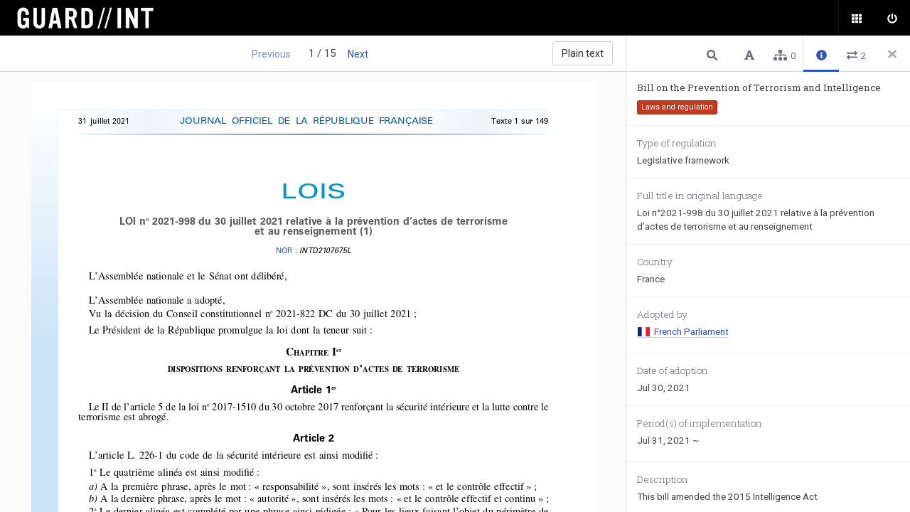

--- FILE ---
content_type: text/html; charset=utf-8
request_url: https://data.guardint.org/en/entity/jpzqd66j0t
body_size: 35675
content:
<!doctype html>
<html lang="en" data-reactroot=""><head><title data-react-helmet="true">Bill on the Prevention of Terrorism and Intelligence • Page 1 • Surveillance Oversight Database</title><meta data-react-helmet="true" name="description" content="Uwazi docs"/><link data-react-helmet="true" rel="canonical" href="/en/entity/jpzqd66j0t?page=1"/><meta name="viewport" content="width=device-width, initial-scale=1.0"/><link href="/vendor.f270beb500cd6e58539f.css" rel="stylesheet" type="text/css"/><link href="/main.ef681734c948bba25f72.css" rel="stylesheet" type="text/css"/><link href="/pdfjs-dist.36d5f5db27ae2bb94918.css" rel="stylesheet" type="text/css"/><style type="text/css">header {
background-color: #000000;
border-bottom: 0;
}

.logotype {
background-image: url(/assets/16043149803559apwh7to6mf.png);
background-size: auto 45px;
background-position: left 15px center;
background-repeat: no-repeat;
text-indent: -9999px;
width: 265px;
}</style><link rel="stylesheet" href="https://fonts.googleapis.com/css?family=Roboto+Mono:100,300,400,500,700|Roboto+Slab:100,300,400,700|Roboto:100,300,400,500,700,900"/><link rel="shortcut icon" href="/public/favicon.ico"/></head><body><div id="root"><div id="app" class="" data-reactroot=""><div class="alert-wrapper"></div><div class="alert-wrapper"></div><div class="content"><nav><h1><div><a href="/en/">Surveillance Oversight Database</a></div></h1></nav><header><button class="menu-button"><svg aria-hidden="true" focusable="false" data-prefix="fas" data-icon="bars" class="svg-inline--fa fa-bars fa-w-14 " role="img" xmlns="http://www.w3.org/2000/svg" viewBox="0 0 448 512"><path fill="currentColor" d="M16 132h416c8.837 0 16-7.163 16-16V76c0-8.837-7.163-16-16-16H16C7.163 60 0 67.163 0 76v40c0 8.837 7.163 16 16 16zm0 160h416c8.837 0 16-7.163 16-16v-40c0-8.837-7.163-16-16-16H16c-8.837 0-16 7.163-16 16v40c0 8.837 7.163 16 16 16zm0 160h416c8.837 0 16-7.163 16-16v-40c0-8.837-7.163-16-16-16H16c-8.837 0-16 7.163-16 16v40c0 8.837 7.163 16 16 16z"></path></svg></button><h1 class="logotype"><div><a href="/en/">Surveillance Oversight Database</a></div></h1><ul class="menuNav"><li class="menuItems"><ul class="menuNav-list"></ul></li><li class="menuActions"><ul class="menuNav-list"><li class="menuNav-item"><a class="menuNav-btn btn btn-default" href="/en/library/?q=(order:desc,sort:creationDate,treatAs:number)"><svg aria-hidden="true" focusable="false" data-prefix="fas" data-icon="th" class="svg-inline--fa fa-th fa-w-16 " role="img" xmlns="http://www.w3.org/2000/svg" viewBox="0 0 512 512"><path fill="currentColor" d="M149.333 56v80c0 13.255-10.745 24-24 24H24c-13.255 0-24-10.745-24-24V56c0-13.255 10.745-24 24-24h101.333c13.255 0 24 10.745 24 24zm181.334 240v-80c0-13.255-10.745-24-24-24H205.333c-13.255 0-24 10.745-24 24v80c0 13.255 10.745 24 24 24h101.333c13.256 0 24.001-10.745 24.001-24zm32-240v80c0 13.255 10.745 24 24 24H488c13.255 0 24-10.745 24-24V56c0-13.255-10.745-24-24-24H386.667c-13.255 0-24 10.745-24 24zm-32 80V56c0-13.255-10.745-24-24-24H205.333c-13.255 0-24 10.745-24 24v80c0 13.255 10.745 24 24 24h101.333c13.256 0 24.001-10.745 24.001-24zm-205.334 56H24c-13.255 0-24 10.745-24 24v80c0 13.255 10.745 24 24 24h101.333c13.255 0 24-10.745 24-24v-80c0-13.255-10.745-24-24-24zM0 376v80c0 13.255 10.745 24 24 24h101.333c13.255 0 24-10.745 24-24v-80c0-13.255-10.745-24-24-24H24c-13.255 0-24 10.745-24 24zm386.667-56H488c13.255 0 24-10.745 24-24v-80c0-13.255-10.745-24-24-24H386.667c-13.255 0-24 10.745-24 24v80c0 13.255 10.745 24 24 24zm0 160H488c13.255 0 24-10.745 24-24v-80c0-13.255-10.745-24-24-24H386.667c-13.255 0-24 10.745-24 24v80c0 13.255 10.745 24 24 24zM181.333 376v80c0 13.255 10.745 24 24 24h101.333c13.255 0 24-10.745 24-24v-80c0-13.255-10.745-24-24-24H205.333c-13.255 0-24 10.745-24 24z"></path></svg><span class="tab-link-tooltip"><span class="translation">Public documents</span></span></a></li><li class="menuNav-item"><a class="menuNav-btn btn btn-default" href="/en/login"><svg aria-hidden="true" focusable="false" data-prefix="fas" data-icon="power-off" class="svg-inline--fa fa-power-off fa-w-16 " role="img" xmlns="http://www.w3.org/2000/svg" viewBox="0 0 512 512"><path fill="currentColor" d="M400 54.1c63 45 104 118.6 104 201.9 0 136.8-110.8 247.7-247.5 248C120 504.3 8.2 393 8 256.4 7.9 173.1 48.9 99.3 111.8 54.2c11.7-8.3 28-4.8 35 7.7L162.6 90c5.9 10.5 3.1 23.8-6.6 31-41.5 30.8-68 79.6-68 134.9-.1 92.3 74.5 168.1 168 168.1 91.6 0 168.6-74.2 168-169.1-.3-51.8-24.7-101.8-68.1-134-9.7-7.2-12.4-20.5-6.5-30.9l15.8-28.1c7-12.4 23.2-16.1 34.8-7.8zM296 264V24c0-13.3-10.7-24-24-24h-32c-13.3 0-24 10.7-24 24v240c0 13.3 10.7 24 24 24h32c13.3 0 24-10.7 24-24z"></path></svg><span class="tab-link-tooltip"><span class="translation">Sign in</span></span></a></li></ul><ul class="menuNav-I18NMenu"></ul></li></ul></header><div class="app-content container-fluid"><div class="row"><div class="content-header content-header-document"><div class="content-header-title"><div class="paginator"><a class="btn disabled" rel="nofollow" router="[object Object]" params="[object Object]" routes="[object Object],[object Object],[object Object],[object Object]" href="/en/entity/jpzqd66j0t?page=1"><span class="translation">Previous</span></a><span> 1 / 15 </span><a class="btn" router="[object Object]" params="[object Object]" routes="[object Object],[object Object],[object Object],[object Object]" href="/en/entity/jpzqd66j0t?page=2"><span class="translation">Next</span></a></div><a class="btn btn-default" router="[object Object]" params="[object Object]" routes="[object Object],[object Object],[object Object],[object Object]" href="/en/entity/jpzqd66j0t"><span class="translation">Normal view</span></a></div></div><main class="document-viewer"><div class="main-wrapper"><pre class="force-ltr">31 juillet 2021

JOURNAL OFFICIEL DE LA RÉPUBLIQUE FRANÇAISE

Texte 1 sur 149

LOIS
LOI no 2021-998 du 30 juillet 2021 relative à la prévention d’actes de terrorisme
et au renseignement (1)
NOR : INTD2107675L

L’Assemblée nationale et le Sénat ont délibéré,
L’Assemblée nationale a adopté,
Vu la décision du Conseil constitutionnel no 2021-822 DC du 30 juillet 2021 ;
Le Président de la République promulgue la loi dont la teneur suit :

CHAPITRE Ier
DISPOSITIONS RENFORÇANT LA PRÉVENTION D’ACTES DE TERRORISME

Article 1er
Le II de l’article 5 de la loi no 2017-1510 du 30 octobre 2017 renforçant la sécurité intérieure et la lutte contre le
terrorisme est abrogé.
Article 2
L’article L. 226-1 du code de la sécurité intérieure est ainsi modifié :
1o Le quatrième alinéa est ainsi modifié :
a) A la première phrase, après le mot : « responsabilité », sont insérés les mots : « et le contrôle effectif » ;
b) A la dernière phrase, après le mot : « autorité », sont insérés les mots : « et le contrôle effectif et continu » ;
2o Le dernier alinéa est complété par une phrase ainsi rédigée : « Pour les lieux faisant l’objet du périmètre de
protection, l’arrêté ne peut être renouvelé qu’une seule fois, pour une durée ne pouvant excéder un mois, dès lors
que les conditions prévues au premier alinéa continuent d’être réunies. »
Article 3
Le chapitre VII du titre II du livre II du code de la sécurité intérieure est ainsi modifié :
1o L’article L. 227-1 est ainsi modifié :
a) Au début du premier alinéa, est ajoutée la mention : « I. – » ;
b) Il est ajouté un II ainsi rédigé :
« II. – Peuvent également faire l’objet d’une mesure de fermeture, selon les modalités prévues aux deux derniers
alinéas du I, des locaux dépendant du lieu de culte dont la fermeture est prononcée sur le fondement du I et dont il
existe des raisons sérieuses de penser qu’ils seraient utilisés aux mêmes fins pour faire échec à l’exécution de cette
mesure. La fermeture de ces locaux prend fin à l’expiration de la mesure de fermeture du lieu de culte. » ;
2o A l’article L. 227-2, après le mot : « culte », sont insérés les mots : « ou d’un lieu en dépendant ».
Article 4
I. – Le chapitre VIII du titre II du livre II du code de la sécurité intérieure est ainsi modifié :
1o L’article L. 228-2 est ainsi modifié :
a) Au 3o, après le mot : « Déclarer », sont insérés les mots : « et justifier de » et le mot : « et » est remplacé par
les mots : « ainsi que de » ;
b) Après le même 3o, il est inséré un alinéa ainsi rédigé :
« L’obligation prévue au 1o du présent article peut être assortie d’une interdiction de paraître dans un ou
plusieurs lieux déterminés se trouvant à l’intérieur du périmètre géographique mentionné au même 1o et dans
lesquels se tient un événement exposé, par son ampleur ou ses circonstances particulières, à un risque de menace
terroriste. Cette interdiction tient compte de la vie familiale et professionnelle de la personne concernée. Sa durée
est strictement limitée à celle de l’événement, dans la limite de trente jours. Sauf urgence dûment justifiée, elle doit
être notifiée à la personne concernée au moins quarante-huit heures avant son entrée en vigueur. » ;

</pre><div><div class="_undefined document targetDocument force-ltr"><div><div class="relationship-steps is-fixed"><button class="btn btn-default"><svg aria-hidden="true" focusable="false" data-prefix="fas" data-icon="arrow-left" class="svg-inline--fa fa-arrow-left fa-w-14 " role="img" xmlns="http://www.w3.org/2000/svg" viewBox="0 0 448 512"><path fill="currentColor" d="M257.5 445.1l-22.2 22.2c-9.4 9.4-24.6 9.4-33.9 0L7 273c-9.4-9.4-9.4-24.6 0-33.9L201.4 44.7c9.4-9.4 24.6-9.4 33.9 0l22.2 22.2c9.5 9.5 9.3 25-.4 34.3L136.6 216H424c13.3 0 24 10.7 24 24v32c0 13.3-10.7 24-24 24H136.6l120.5 114.8c9.8 9.3 10 24.8.4 34.3z"></path></svg>Back</button><h2>Select target paragraph<small>3</small></h2></div><div class="ContextMenu ContextMenu-center"><button class="btn btn-default hidden"><svg aria-hidden="true" focusable="false" data-prefix="fas" data-icon="save" class="svg-inline--fa fa-save fa-w-14 " role="img" xmlns="http://www.w3.org/2000/svg" viewBox="0 0 448 512"><path fill="currentColor" d="M433.941 129.941l-83.882-83.882A48 48 0 0 0 316.118 32H48C21.49 32 0 53.49 0 80v352c0 26.51 21.49 48 48 48h352c26.51 0 48-21.49 48-48V163.882a48 48 0 0 0-14.059-33.941zM224 416c-35.346 0-64-28.654-64-64 0-35.346 28.654-64 64-64s64 28.654 64 64c0 35.346-28.654 64-64 64zm96-304.52V212c0 6.627-5.373 12-12 12H76c-6.627 0-12-5.373-12-12V108c0-6.627 5.373-12 12-12h228.52c3.183 0 6.235 1.264 8.485 3.515l3.48 3.48A11.996 11.996 0 0 1 320 111.48z"></path></svg><span class="ContextMenu-tooltip">Save</span></button></div></div><div class="pages"><div class="cs-loader"><div class="cs-loader-inner"><label> ●</label><label> ●</label><label> ●</label></div></div></div></div></div><footer><ul class="footer-nav"><li class="footer-nav_item"><div class="footer-tooltip"><p>Uwazi is developed by<!-- --> <img src="/public/huridocs-logo.svg" title="uwazi" alt="uwazi"/></p><p>in Kenya, Ecuador, Spain, Germany and USA.</p></div><a href="https://www.uwazi.io/" target="_blank" class="footer-logo"><img src="/public/logo.svg" title="uwazi" alt="uwazi"/></a></li><li class="footer-nav_separator"> </li><li class="footer-nav_item footer-collection_name"><span>Surveillance Oversight Database</span></li><li class="footer-nav_separator"> </li><li class="footer-nav_item"><a href="/en/library"><span class="translation">Library</span></a></li><li class="footer-nav_item"><a href="/en/login"><span class="translation">Login</span></a></li></ul></footer></div></main><aside class="side-panel metadata-sidepanel is-hidden  "><div class="sidepanel-header"><button type="button" class="closeSidepanel close-modal"><svg aria-hidden="true" focusable="false" data-prefix="fas" data-icon="times" class="svg-inline--fa fa-times fa-w-11 " role="img" xmlns="http://www.w3.org/2000/svg" viewBox="0 0 352 512"><path fill="currentColor" d="M242.72 256l100.07-100.07c12.28-12.28 12.28-32.19 0-44.48l-22.24-22.24c-12.28-12.28-32.19-12.28-44.48 0L176 189.28 75.93 89.21c-12.28-12.28-32.19-12.28-44.48 0L9.21 111.45c-12.28 12.28-12.28 32.19 0 44.48L109.28 256 9.21 356.07c-12.28 12.28-12.28 32.19 0 44.48l22.24 22.24c12.28 12.28 32.2 12.28 44.48 0L176 322.72l100.07 100.07c12.28 12.28 32.2 12.28 44.48 0l22.24-22.24c12.28-12.28 12.28-32.19 0-44.48L242.72 256z"></path></svg></button><div><ul class="nav nav-tabs"><span></span><span></span><span></span><li><div class="tab-link tab-link-active" style="font-weight:bold" tabindex="0" default=""><svg aria-hidden="true" focusable="false" data-prefix="fas" data-icon="info-circle" class="svg-inline--fa fa-info-circle fa-w-16 " role="img" xmlns="http://www.w3.org/2000/svg" viewBox="0 0 512 512"><path fill="currentColor" d="M256 8C119.043 8 8 119.083 8 256c0 136.997 111.043 248 248 248s248-111.003 248-248C504 119.083 392.957 8 256 8zm0 110c23.196 0 42 18.804 42 42s-18.804 42-42 42-42-18.804-42-42 18.804-42 42-42zm56 254c0 6.627-5.373 12-12 12h-88c-6.627 0-12-5.373-12-12v-24c0-6.627 5.373-12 12-12h12v-64h-12c-6.627 0-12-5.373-12-12v-24c0-6.627 5.373-12 12-12h64c6.627 0 12 5.373 12 12v100h12c6.627 0 12 5.373 12 12v24z"></path></svg><span class="tab-link-tooltip"><span class="translation">Info</span></span></div></li><li><div class="tab-link" tabindex="0"><svg aria-hidden="true" focusable="false" data-prefix="fas" data-icon="exchange-alt" class="svg-inline--fa fa-exchange-alt fa-w-16 " role="img" xmlns="http://www.w3.org/2000/svg" viewBox="0 0 512 512"><path fill="currentColor" d="M0 168v-16c0-13.255 10.745-24 24-24h360V80c0-21.367 25.899-32.042 40.971-16.971l80 80c9.372 9.373 9.372 24.569 0 33.941l-80 80C409.956 271.982 384 261.456 384 240v-48H24c-13.255 0-24-10.745-24-24zm488 152H128v-48c0-21.314-25.862-32.08-40.971-16.971l-80 80c-9.372 9.373-9.372 24.569 0 33.941l80 80C102.057 463.997 128 453.437 128 432v-48h360c13.255 0 24-10.745 24-24v-16c0-13.255-10.745-24-24-24z"></path></svg><span class="connectionsNumber">2</span><span class="tab-link-tooltip"><span class="translation">Connections</span></span></div></li></ul></div></div><div class="sidepanel-footer"><span></span></div><div class="sidepanel-body"><div><div class="tab-content" style="display:none"><div><form autoComplete="off"><div class="search-box"><div class="input-group"><div><svg aria-hidden="true" focusable="false" data-prefix="fas" data-icon="search" class="svg-inline--fa fa-search fa-w-16 " role="img" xmlns="http://www.w3.org/2000/svg" viewBox="0 0 512 512"><path fill="currentColor" d="M505 442.7L405.3 343c-4.5-4.5-10.6-7-17-7H372c27.6-35.3 44-79.7 44-128C416 93.1 322.9 0 208 0S0 93.1 0 208s93.1 208 208 208c48.3 0 92.7-16.4 128-44v16.3c0 6.4 2.5 12.5 7 17l99.7 99.7c9.4 9.4 24.6 9.4 33.9 0l28.3-28.3c9.4-9.4 9.4-24.6.1-34zM208 336c-70.7 0-128-57.2-128-128 0-70.7 57.2-128 128-128 70.7 0 128 57.2 128 128 0 70.7-57.2 128-128 128z"></path></svg><input type="text" placeholder="Search" class="form-control" autoComplete="off" name="searchText.searchTerm" value=""/><svg aria-hidden="true" focusable="false" data-prefix="fas" data-icon="times" class="svg-inline--fa fa-times fa-w-11 " role="img" xmlns="http://www.w3.org/2000/svg" viewBox="0 0 352 512"><path fill="currentColor" d="M242.72 256l100.07-100.07c12.28-12.28 12.28-32.19 0-44.48l-22.24-22.24c-12.28-12.28-32.19-12.28-44.48 0L176 189.28 75.93 89.21c-12.28-12.28-32.19-12.28-44.48 0L9.21 111.45c-12.28 12.28-12.28 32.19 0 44.48L109.28 256 9.21 356.07c-12.28 12.28-12.28 32.19 0 44.48l22.24 22.24c12.28 12.28 32.2 12.28 44.48 0L176 322.72l100.07 100.07c12.28 12.28 32.2 12.28 44.48 0l22.24-22.24c12.28-12.28 12.28-32.19 0-44.48L242.72 256z"></path></svg></div></div><div class="search-tips">Search tips</div></div></form><div class="blank-state"><svg aria-hidden="true" focusable="false" data-prefix="fas" data-icon="search" class="svg-inline--fa fa-search fa-w-16 " role="img" xmlns="http://www.w3.org/2000/svg" viewBox="0 0 512 512"><path fill="currentColor" d="M505 442.7L405.3 343c-4.5-4.5-10.6-7-17-7H372c27.6-35.3 44-79.7 44-128C416 93.1 322.9 0 208 0S0 93.1 0 208s93.1 208 208 208c48.3 0 92.7-16.4 128-44v16.3c0 6.4 2.5 12.5 7 17l99.7 99.7c9.4 9.4 24.6 9.4 33.9 0l28.3-28.3c9.4-9.4 9.4-24.6.1-34zM208 336c-70.7 0-128-57.2-128-128 0-70.7 57.2-128 128-128 70.7 0 128 57.2 128 128 0 70.7-57.2 128-128 128z"></path></svg><h4><span class="translation">Search text</span></h4><p><span class="translation">Type something in the search box to get some results.</span></p></div><ul class="snippet-list"></ul></div></div><div class="tab-content" style="display:none"><div class="blank-state"><svg aria-hidden="true" focusable="false" data-prefix="fas" data-icon="font" class="svg-inline--fa fa-font fa-w-14 " role="img" xmlns="http://www.w3.org/2000/svg" viewBox="0 0 448 512"><path fill="currentColor" d="M432 416h-23.41L277.88 53.69A32 32 0 0 0 247.58 32h-47.16a32 32 0 0 0-30.3 21.69L39.41 416H16a16 16 0 0 0-16 16v32a16 16 0 0 0 16 16h128a16 16 0 0 0 16-16v-32a16 16 0 0 0-16-16h-19.58l23.3-64h152.56l23.3 64H304a16 16 0 0 0-16 16v32a16 16 0 0 0 16 16h128a16 16 0 0 0 16-16v-32a16 16 0 0 0-16-16zM176.85 272L224 142.51 271.15 272z"></path></svg><h4><span class="translation">No Table of Contents</span></h4><p><span class="translation">No Table of Contents description</span></p></div></div><div class="tab-content tab-content-visible"><div><div class="view"><div class="item-info"><div><h1 class="item-name">Bill on the Prevention of Terrorism and Intelligence</h1></div><span class="btn-color" style="background-color:#C03B22"><span class="translation">Laws and regulation</span></span></div><dl class="metadata-type-select  "><dt><span class="translation">Type of regulation</span></dt><dd class="">Legislative framework</dd></dl><dl class="metadata-type-text  "><dt><span class="translation">Full title in original language</span></dt><dd class="">Loi n°2021-998 du 30 juillet 2021 relative à la prévention d’actes de terrorisme et au renseignement</dd></dl><dl class="metadata-type-select  "><dt><span class="translation">Country</span></dt><dd class="">France</dd></dl><dl class="metadata-type-relationship  "><dt><span class="translation">Adopted by</span></dt><dd class=""><ul class="multiline"><li><a href="/en/entity/8hlcajkq4xg"><span class="item-icon"><span class="item-icon flag-icon flag-icon-fr"></span></span>French Parliament</a></li></ul></dd></dl><dl class="metadata-type-date  "><dt><span class="translation">Date of adoption</span></dt><dd class="">Jul 30, 2021</dd></dl><dl class="metadata-type-multidaterange  "><dt><span class="translation">Period(s) of implementation</span></dt><dd class=""><ul class="multiline"><li>Jul 31, 2021 ~ </li></ul></dd></dl><dl class="metadata-type-text  "><dt><span class="translation">Description</span></dt><dd class="">This bill amended the 2015 Intelligence Act</dd></dl><dl class="metadata-type-relationship  "><dt><span class="translation">Amended</span></dt><dd class=""><ul class="multiline"><li><a href="/en/entity/pxfv1lwnna">Intelligence Act</a></li></ul></dd></dl><dl class="metadata-type-multiselect  "><dt><span class="translation">Language</span></dt><dd class=""><ul class="multiline"><li>French</li></ul></dd></dl><dl class="metadata-type-link  "><dt><span class="translation">URL</span></dt><dd class=""><a href="https://www.legifrance.gouv.fr/jorf/id/JORFTEXT000043876100" target="_blank" rel="noopener noreferrer">Web source</a></dd></dl></div><div class="filelist"><h2><span class="translation">Documents</span></h2><ul><li><div class="file"><div class="file-originalname">joe_20210731_0176_0001.pdf</div><div><div class="file-language"><span class="translation">french</span></div> <a href="/api/files/1632676124918hhfon99qopb.pdf" target="_blank" rel="noopener noreferrer" class="file-download btn btn-outline-secondary"><svg aria-hidden="true" focusable="false" data-prefix="fas" data-icon="cloud-download-alt" class="svg-inline--fa fa-cloud-download-alt fa-w-20 " role="img" xmlns="http://www.w3.org/2000/svg" viewBox="0 0 640 512"><path fill="currentColor" d="M537.6 226.6c4.1-10.7 6.4-22.4 6.4-34.6 0-53-43-96-96-96-19.7 0-38.1 6-53.3 16.2C367 64.2 315.3 32 256 32c-88.4 0-160 71.6-160 160 0 2.7.1 5.4.2 8.1C40.2 219.8 0 273.2 0 336c0 79.5 64.5 144 144 144h368c70.7 0 128-57.3 128-128 0-61.9-44-113.6-102.4-125.4zm-132.9 88.7L299.3 420.7c-6.2 6.2-16.4 6.2-22.6 0L171.3 315.3c-10.1-10.1-2.9-27.3 11.3-27.3H248V176c0-8.8 7.2-16 16-16h48c8.8 0 16 7.2 16 16v112h65.4c14.2 0 21.4 17.2 11.3 27.3z"></path></svg> <span class="translation">Download</span></a><a class="btn btn-default" type="button" router="[object Object]" params="[object Object]" routes="[object Object],[object Object],[object Object],[object Object]" href="/en/entity/jpzqd66j0t?file=1632676124918hhfon99qopb.pdf&amp;page=1"><span class="translation">View</span></a></div></div></li></ul></div><div class="attachments-list-parent"><h2><span class="translation">Attachments</span></h2><div class="attachments-list"></div></div></div></div><div class="tab-content" style="display:none"><div class="blank-state"><svg aria-hidden="true" focusable="false" data-prefix="fas" data-icon="sitemap" class="svg-inline--fa fa-sitemap fa-w-20 " role="img" xmlns="http://www.w3.org/2000/svg" viewBox="0 0 640 512"><path fill="currentColor" d="M128 352H32c-17.67 0-32 14.33-32 32v96c0 17.67 14.33 32 32 32h96c17.67 0 32-14.33 32-32v-96c0-17.67-14.33-32-32-32zm-24-80h192v48h48v-48h192v48h48v-57.59c0-21.17-17.23-38.41-38.41-38.41H344v-64h40c17.67 0 32-14.33 32-32V32c0-17.67-14.33-32-32-32H256c-17.67 0-32 14.33-32 32v96c0 17.67 14.33 32 32 32h40v64H94.41C73.23 224 56 241.23 56 262.41V320h48v-48zm264 80h-96c-17.67 0-32 14.33-32 32v96c0 17.67 14.33 32 32 32h96c17.67 0 32-14.33 32-32v-96c0-17.67-14.33-32-32-32zm240 0h-96c-17.67 0-32 14.33-32 32v96c0 17.67 14.33 32 32 32h96c17.67 0 32-14.33 32-32v-96c0-17.67-14.33-32-32-32z"></path></svg><h4><span class="translation">No References</span></h4><p><span class="translation">References are parts of this document related with other documents and entities.</span></p></div></div><div class="tab-content" style="display:none"><div><div class="nested-selector"><ul class="multiselect is-active"><li><div class="multiselectItem"><input type="checkbox" class="form-control multiselectItem-input" id="group5d2dd8dfd53a3761817daded"/><label for="group5d2dd8dfd53a3761817daded" class="multiselectItem-label"><span class="multiselectItem-icon"><svg aria-hidden="true" focusable="false" data-prefix="far" data-icon="square" class="svg-inline--fa fa-square fa-w-14 checkbox-empty" role="img" xmlns="http://www.w3.org/2000/svg" viewBox="0 0 448 512"><path fill="currentColor" d="M400 32H48C21.5 32 0 53.5 0 80v352c0 26.5 21.5 48 48 48h352c26.5 0 48-21.5 48-48V80c0-26.5-21.5-48-48-48zm-6 400H54c-3.3 0-6-2.7-6-6V86c0-3.3 2.7-6 6-6h340c3.3 0 6 2.7 6 6v340c0 3.3-2.7 6-6 6z"></path></svg><svg aria-hidden="true" focusable="false" data-prefix="fas" data-icon="check" class="svg-inline--fa fa-check fa-w-16 checkbox-checked" role="img" xmlns="http://www.w3.org/2000/svg" viewBox="0 0 512 512"><path fill="currentColor" d="M173.898 439.404l-166.4-166.4c-9.997-9.997-9.997-26.206 0-36.204l36.203-36.204c9.997-9.998 26.207-9.998 36.204 0L192 312.69 432.095 72.596c9.997-9.997 26.207-9.997 36.204 0l36.203 36.204c9.997 9.997 9.997 26.206 0 36.204l-294.4 294.401c-9.998 9.997-26.207 9.997-36.204-.001z"></path></svg></span><span class="multiselectItem-name"><b><span class="translation">adopted by</span></b></span></label><span class="multiselectItem-results"><span>1</span><span class="multiselectItem-action"><svg aria-hidden="true" focusable="false" data-prefix="fas" data-icon="caret-up" class="svg-inline--fa fa-caret-up fa-w-10 " role="img" xmlns="http://www.w3.org/2000/svg" viewBox="0 0 320 512"><path fill="currentColor" d="M288.662 352H31.338c-17.818 0-26.741-21.543-14.142-34.142l128.662-128.662c7.81-7.81 20.474-7.81 28.284 0l128.662 128.662c12.6 12.599 3.676 34.142-14.142 34.142z"></path></svg></span></span></div><ul class="multiselectChild is-active"><li class="multiselectItem" title="Bodies"><input type="checkbox" class="multiselectItem-input" id="5d2dd8dfd53a3761817daded5d2dd506d53a3761817da7ca"/><label class="multiselectItem-label" for="5d2dd8dfd53a3761817daded5d2dd506d53a3761817da7ca"><span class="multiselectItem-icon"><svg aria-hidden="true" focusable="false" data-prefix="far" data-icon="square" class="svg-inline--fa fa-square fa-w-14 checkbox-empty" role="img" xmlns="http://www.w3.org/2000/svg" viewBox="0 0 448 512"><path fill="currentColor" d="M400 32H48C21.5 32 0 53.5 0 80v352c0 26.5 21.5 48 48 48h352c26.5 0 48-21.5 48-48V80c0-26.5-21.5-48-48-48zm-6 400H54c-3.3 0-6-2.7-6-6V86c0-3.3 2.7-6 6-6h340c3.3 0 6 2.7 6 6v340c0 3.3-2.7 6-6 6z"></path></svg><svg aria-hidden="true" focusable="false" data-prefix="fas" data-icon="check" class="svg-inline--fa fa-check fa-w-16 checkbox-checked" role="img" xmlns="http://www.w3.org/2000/svg" viewBox="0 0 512 512"><path fill="currentColor" d="M173.898 439.404l-166.4-166.4c-9.997-9.997-9.997-26.206 0-36.204l36.203-36.204c9.997-9.998 26.207-9.998 36.204 0L192 312.69 432.095 72.596c9.997-9.997 26.207-9.997 36.204 0l36.203 36.204c9.997 9.997 9.997 26.206 0 36.204l-294.4 294.401c-9.998 9.997-26.207 9.997-36.204-.001z"></path></svg></span><span class="multiselectItem-name"><span class="translation">Bodies</span></span></label><span class="multiselectItem-results">1</span></li></ul></li><li><div class="multiselectItem"><input type="checkbox" class="form-control multiselectItem-input" id="group5d543ce59dc0d44106eb8984"/><label for="group5d543ce59dc0d44106eb8984" class="multiselectItem-label"><span class="multiselectItem-icon"><svg aria-hidden="true" focusable="false" data-prefix="far" data-icon="square" class="svg-inline--fa fa-square fa-w-14 checkbox-empty" role="img" xmlns="http://www.w3.org/2000/svg" viewBox="0 0 448 512"><path fill="currentColor" d="M400 32H48C21.5 32 0 53.5 0 80v352c0 26.5 21.5 48 48 48h352c26.5 0 48-21.5 48-48V80c0-26.5-21.5-48-48-48zm-6 400H54c-3.3 0-6-2.7-6-6V86c0-3.3 2.7-6 6-6h340c3.3 0 6 2.7 6 6v340c0 3.3-2.7 6-6 6z"></path></svg><svg aria-hidden="true" focusable="false" data-prefix="fas" data-icon="check" class="svg-inline--fa fa-check fa-w-16 checkbox-checked" role="img" xmlns="http://www.w3.org/2000/svg" viewBox="0 0 512 512"><path fill="currentColor" d="M173.898 439.404l-166.4-166.4c-9.997-9.997-9.997-26.206 0-36.204l36.203-36.204c9.997-9.998 26.207-9.998 36.204 0L192 312.69 432.095 72.596c9.997-9.997 26.207-9.997 36.204 0l36.203 36.204c9.997 9.997 9.997 26.206 0 36.204l-294.4 294.401c-9.998 9.997-26.207 9.997-36.204-.001z"></path></svg></span><span class="multiselectItem-name"><b><span class="translation">affected</span></b></span></label><span class="multiselectItem-results"><span>1</span><span class="multiselectItem-action"><svg aria-hidden="true" focusable="false" data-prefix="fas" data-icon="caret-up" class="svg-inline--fa fa-caret-up fa-w-10 " role="img" xmlns="http://www.w3.org/2000/svg" viewBox="0 0 320 512"><path fill="currentColor" d="M288.662 352H31.338c-17.818 0-26.741-21.543-14.142-34.142l128.662-128.662c7.81-7.81 20.474-7.81 28.284 0l128.662 128.662c12.6 12.599 3.676 34.142-14.142 34.142z"></path></svg></span></span></div><ul class="multiselectChild is-active"><li class="multiselectItem" title="Laws &amp; regulations"><input type="checkbox" class="multiselectItem-input" id="5d543ce59dc0d44106eb89845911d34ee6c6de574556914b"/><label class="multiselectItem-label" for="5d543ce59dc0d44106eb89845911d34ee6c6de574556914b"><span class="multiselectItem-icon"><svg aria-hidden="true" focusable="false" data-prefix="far" data-icon="square" class="svg-inline--fa fa-square fa-w-14 checkbox-empty" role="img" xmlns="http://www.w3.org/2000/svg" viewBox="0 0 448 512"><path fill="currentColor" d="M400 32H48C21.5 32 0 53.5 0 80v352c0 26.5 21.5 48 48 48h352c26.5 0 48-21.5 48-48V80c0-26.5-21.5-48-48-48zm-6 400H54c-3.3 0-6-2.7-6-6V86c0-3.3 2.7-6 6-6h340c3.3 0 6 2.7 6 6v340c0 3.3-2.7 6-6 6z"></path></svg><svg aria-hidden="true" focusable="false" data-prefix="fas" data-icon="check" class="svg-inline--fa fa-check fa-w-16 checkbox-checked" role="img" xmlns="http://www.w3.org/2000/svg" viewBox="0 0 512 512"><path fill="currentColor" d="M173.898 439.404l-166.4-166.4c-9.997-9.997-9.997-26.206 0-36.204l36.203-36.204c9.997-9.998 26.207-9.998 36.204 0L192 312.69 432.095 72.596c9.997-9.997 26.207-9.997 36.204 0l36.203 36.204c9.997 9.997 9.997 26.206 0 36.204l-294.4 294.401c-9.998 9.997-26.207 9.997-36.204-.001z"></path></svg></span><span class="multiselectItem-name"><span class="translation">Laws and regulation</span></span></label><span class="multiselectItem-results">1</span></li></ul></li></ul></div></div></div><div class="tab-content" style="display:none"></div></div></div></aside><aside class="side-panel undefined create-reference is-hidden  "><div class="sidepanel-header"><h1>Create <!-- -->Reference</h1><button class="closeSidepanel close-modal"><svg aria-hidden="true" focusable="false" data-prefix="fas" data-icon="times" class="svg-inline--fa fa-times fa-w-11 " role="img" xmlns="http://www.w3.org/2000/svg" viewBox="0 0 352 512"><path fill="currentColor" d="M242.72 256l100.07-100.07c12.28-12.28 12.28-32.19 0-44.48l-22.24-22.24c-12.28-12.28-32.19-12.28-44.48 0L176 189.28 75.93 89.21c-12.28-12.28-32.19-12.28-44.48 0L9.21 111.45c-12.28 12.28-12.28 32.19 0 44.48L109.28 256 9.21 356.07c-12.28 12.28-12.28 32.19 0 44.48l22.24 22.24c12.28 12.28 32.2 12.28 44.48 0L176 322.72l100.07 100.07c12.28 12.28 32.2 12.28 44.48 0l22.24-22.24c12.28-12.28 12.28-32.19 0-44.48L242.72 256z"></path></svg></button><div class="connections-list-title"><span class="translation">Select relationship type</span></div><ul class="connections-list multiselect"><li class="multiselectItem"><label class="multiselectItem-label" for="58ada0d533798a570c085087"><span class="multiselectItem-icon"><svg aria-hidden="true" focusable="false" data-prefix="far" data-icon="square" class="svg-inline--fa fa-square fa-w-14 " role="img" xmlns="http://www.w3.org/2000/svg" viewBox="0 0 448 512"><path fill="currentColor" d="M400 32H48C21.5 32 0 53.5 0 80v352c0 26.5 21.5 48 48 48h352c26.5 0 48-21.5 48-48V80c0-26.5-21.5-48-48-48zm-6 400H54c-3.3 0-6-2.7-6-6V86c0-3.3 2.7-6 6-6h340c3.3 0 6 2.7 6 6v340c0 3.3-2.7 6-6 6z"></path></svg></span><span class="multiselectItem-name">Testing connection</span></label></li><li class="multiselectItem"><label class="multiselectItem-label" for="5968d5dbc67d274b35c1cafe"><span class="multiselectItem-icon"><svg aria-hidden="true" focusable="false" data-prefix="far" data-icon="square" class="svg-inline--fa fa-square fa-w-14 " role="img" xmlns="http://www.w3.org/2000/svg" viewBox="0 0 448 512"><path fill="currentColor" d="M400 32H48C21.5 32 0 53.5 0 80v352c0 26.5 21.5 48 48 48h352c26.5 0 48-21.5 48-48V80c0-26.5-21.5-48-48-48zm-6 400H54c-3.3 0-6-2.7-6-6V86c0-3.3 2.7-6 6-6h340c3.3 0 6 2.7 6 6v340c0 3.3-2.7 6-6 6z"></path></svg></span><span class="multiselectItem-name">part of</span></label></li><li class="multiselectItem"><label class="multiselectItem-label" for="5ab4f7b007edb574ea5d7bd8"><span class="multiselectItem-icon"><svg aria-hidden="true" focusable="false" data-prefix="far" data-icon="square" class="svg-inline--fa fa-square fa-w-14 " role="img" xmlns="http://www.w3.org/2000/svg" viewBox="0 0 448 512"><path fill="currentColor" d="M400 32H48C21.5 32 0 53.5 0 80v352c0 26.5 21.5 48 48 48h352c26.5 0 48-21.5 48-48V80c0-26.5-21.5-48-48-48zm-6 400H54c-3.3 0-6-2.7-6-6V86c0-3.3 2.7-6 6-6h340c3.3 0 6 2.7 6 6v340c0 3.3-2.7 6-6 6z"></path></svg></span><span class="multiselectItem-name">Country</span></label></li><li class="multiselectItem"><label class="multiselectItem-label" for="5ab4f7b007edb574ea5d7bd9"><span class="multiselectItem-icon"><svg aria-hidden="true" focusable="false" data-prefix="far" data-icon="square" class="svg-inline--fa fa-square fa-w-14 " role="img" xmlns="http://www.w3.org/2000/svg" viewBox="0 0 448 512"><path fill="currentColor" d="M400 32H48C21.5 32 0 53.5 0 80v352c0 26.5 21.5 48 48 48h352c26.5 0 48-21.5 48-48V80c0-26.5-21.5-48-48-48zm-6 400H54c-3.3 0-6-2.7-6-6V86c0-3.3 2.7-6 6-6h340c3.3 0 6 2.7 6 6v340c0 3.3-2.7 6-6 6z"></path></svg></span><span class="multiselectItem-name">Type of surveillance</span></label></li><li class="multiselectItem"><label class="multiselectItem-label" for="5ab4f7b007edb574ea5d7bde"><span class="multiselectItem-icon"><svg aria-hidden="true" focusable="false" data-prefix="far" data-icon="square" class="svg-inline--fa fa-square fa-w-14 " role="img" xmlns="http://www.w3.org/2000/svg" viewBox="0 0 448 512"><path fill="currentColor" d="M400 32H48C21.5 32 0 53.5 0 80v352c0 26.5 21.5 48 48 48h352c26.5 0 48-21.5 48-48V80c0-26.5-21.5-48-48-48zm-6 400H54c-3.3 0-6-2.7-6-6V86c0-3.3 2.7-6 6-6h340c3.3 0 6 2.7 6 6v340c0 3.3-2.7 6-6 6z"></path></svg></span><span class="multiselectItem-name">Court</span></label></li><li class="multiselectItem"><label class="multiselectItem-label" for="5d2dd8dfd53a3761817daded"><span class="multiselectItem-icon"><svg aria-hidden="true" focusable="false" data-prefix="far" data-icon="square" class="svg-inline--fa fa-square fa-w-14 " role="img" xmlns="http://www.w3.org/2000/svg" viewBox="0 0 448 512"><path fill="currentColor" d="M400 32H48C21.5 32 0 53.5 0 80v352c0 26.5 21.5 48 48 48h352c26.5 0 48-21.5 48-48V80c0-26.5-21.5-48-48-48zm-6 400H54c-3.3 0-6-2.7-6-6V86c0-3.3 2.7-6 6-6h340c3.3 0 6 2.7 6 6v340c0 3.3-2.7 6-6 6z"></path></svg></span><span class="multiselectItem-name">adopted by</span></label></li><li class="multiselectItem"><label class="multiselectItem-label" for="5d5431eb9dc0d44106eb8324"><span class="multiselectItem-icon"><svg aria-hidden="true" focusable="false" data-prefix="far" data-icon="square" class="svg-inline--fa fa-square fa-w-14 " role="img" xmlns="http://www.w3.org/2000/svg" viewBox="0 0 448 512"><path fill="currentColor" d="M400 32H48C21.5 32 0 53.5 0 80v352c0 26.5 21.5 48 48 48h352c26.5 0 48-21.5 48-48V80c0-26.5-21.5-48-48-48zm-6 400H54c-3.3 0-6-2.7-6-6V86c0-3.3 2.7-6 6-6h340c3.3 0 6 2.7 6 6v340c0 3.3-2.7 6-6 6z"></path></svg></span><span class="multiselectItem-name">related to</span></label></li><li class="multiselectItem"><label class="multiselectItem-label" for="5d543ce59dc0d44106eb8984"><span class="multiselectItem-icon"><svg aria-hidden="true" focusable="false" data-prefix="far" data-icon="square" class="svg-inline--fa fa-square fa-w-14 " role="img" xmlns="http://www.w3.org/2000/svg" viewBox="0 0 448 512"><path fill="currentColor" d="M400 32H48C21.5 32 0 53.5 0 80v352c0 26.5 21.5 48 48 48h352c26.5 0 48-21.5 48-48V80c0-26.5-21.5-48-48-48zm-6 400H54c-3.3 0-6-2.7-6-6V86c0-3.3 2.7-6 6-6h340c3.3 0 6 2.7 6 6v340c0 3.3-2.7 6-6 6z"></path></svg></span><span class="multiselectItem-name">affected</span></label></li><li class="multiselectItem"><label class="multiselectItem-label" for="5d5596d89dc0d44106eb9cc7"><span class="multiselectItem-icon"><svg aria-hidden="true" focusable="false" data-prefix="far" data-icon="square" class="svg-inline--fa fa-square fa-w-14 " role="img" xmlns="http://www.w3.org/2000/svg" viewBox="0 0 448 512"><path fill="currentColor" d="M400 32H48C21.5 32 0 53.5 0 80v352c0 26.5 21.5 48 48 48h352c26.5 0 48-21.5 48-48V80c0-26.5-21.5-48-48-48zm-6 400H54c-3.3 0-6-2.7-6-6V86c0-3.3 2.7-6 6-6h340c3.3 0 6 2.7 6 6v340c0 3.3-2.7 6-6 6z"></path></svg></span><span class="multiselectItem-name">has for legal basis</span></label></li><li class="multiselectItem"><label class="multiselectItem-label" for="5d559acc9dc0d44106eba804"><span class="multiselectItem-icon"><svg aria-hidden="true" focusable="false" data-prefix="far" data-icon="square" class="svg-inline--fa fa-square fa-w-14 " role="img" xmlns="http://www.w3.org/2000/svg" viewBox="0 0 448 512"><path fill="currentColor" d="M400 32H48C21.5 32 0 53.5 0 80v352c0 26.5 21.5 48 48 48h352c26.5 0 48-21.5 48-48V80c0-26.5-21.5-48-48-48zm-6 400H54c-3.3 0-6-2.7-6-6V86c0-3.3 2.7-6 6-6h340c3.3 0 6 2.7 6 6v340c0 3.3-2.7 6-6 6z"></path></svg></span><span class="multiselectItem-name">replaced</span></label></li><li class="multiselectItem"><label class="multiselectItem-label" for="5d55a1709dc0d44106ebc896"><span class="multiselectItem-icon"><svg aria-hidden="true" focusable="false" data-prefix="far" data-icon="square" class="svg-inline--fa fa-square fa-w-14 " role="img" xmlns="http://www.w3.org/2000/svg" viewBox="0 0 448 512"><path fill="currentColor" d="M400 32H48C21.5 32 0 53.5 0 80v352c0 26.5 21.5 48 48 48h352c26.5 0 48-21.5 48-48V80c0-26.5-21.5-48-48-48zm-6 400H54c-3.3 0-6-2.7-6-6V86c0-3.3 2.7-6 6-6h340c3.3 0 6 2.7 6 6v340c0 3.3-2.7 6-6 6z"></path></svg></span><span class="multiselectItem-name">submitted to</span></label></li><li class="multiselectItem"><label class="multiselectItem-label" for="5d5d1e9f676d8074e03a1f3b"><span class="multiselectItem-icon"><svg aria-hidden="true" focusable="false" data-prefix="far" data-icon="square" class="svg-inline--fa fa-square fa-w-14 " role="img" xmlns="http://www.w3.org/2000/svg" viewBox="0 0 448 512"><path fill="currentColor" d="M400 32H48C21.5 32 0 53.5 0 80v352c0 26.5 21.5 48 48 48h352c26.5 0 48-21.5 48-48V80c0-26.5-21.5-48-48-48zm-6 400H54c-3.3 0-6-2.7-6-6V86c0-3.3 2.7-6 6-6h340c3.3 0 6 2.7 6 6v340c0 3.3-2.7 6-6 6z"></path></svg></span><span class="multiselectItem-name">oversees</span></label></li><li class="multiselectItem"><label class="multiselectItem-label" for="5d5d49ce676d8074e03a3397"><span class="multiselectItem-icon"><svg aria-hidden="true" focusable="false" data-prefix="far" data-icon="square" class="svg-inline--fa fa-square fa-w-14 " role="img" xmlns="http://www.w3.org/2000/svg" viewBox="0 0 448 512"><path fill="currentColor" d="M400 32H48C21.5 32 0 53.5 0 80v352c0 26.5 21.5 48 48 48h352c26.5 0 48-21.5 48-48V80c0-26.5-21.5-48-48-48zm-6 400H54c-3.3 0-6-2.7-6-6V86c0-3.3 2.7-6 6-6h340c3.3 0 6 2.7 6 6v340c0 3.3-2.7 6-6 6z"></path></svg></span><span class="multiselectItem-name">implements</span></label></li><li class="multiselectItem"><label class="multiselectItem-label" for="5d5d560a676d8074e03a48ce"><span class="multiselectItem-icon"><svg aria-hidden="true" focusable="false" data-prefix="far" data-icon="square" class="svg-inline--fa fa-square fa-w-14 " role="img" xmlns="http://www.w3.org/2000/svg" viewBox="0 0 448 512"><path fill="currentColor" d="M400 32H48C21.5 32 0 53.5 0 80v352c0 26.5 21.5 48 48 48h352c26.5 0 48-21.5 48-48V80c0-26.5-21.5-48-48-48zm-6 400H54c-3.3 0-6-2.7-6-6V86c0-3.3 2.7-6 6-6h340c3.3 0 6 2.7 6 6v340c0 3.3-2.7 6-6 6z"></path></svg></span><span class="multiselectItem-name">against</span></label></li><li class="multiselectItem"><label class="multiselectItem-label" for="5f27ecc0694c949be8d593bb"><span class="multiselectItem-icon"><svg aria-hidden="true" focusable="false" data-prefix="far" data-icon="square" class="svg-inline--fa fa-square fa-w-14 " role="img" xmlns="http://www.w3.org/2000/svg" viewBox="0 0 448 512"><path fill="currentColor" d="M400 32H48C21.5 32 0 53.5 0 80v352c0 26.5 21.5 48 48 48h352c26.5 0 48-21.5 48-48V80c0-26.5-21.5-48-48-48zm-6 400H54c-3.3 0-6-2.7-6-6V86c0-3.3 2.7-6 6-6h340c3.3 0 6 2.7 6 6v340c0 3.3-2.7 6-6 6z"></path></svg></span><span class="multiselectItem-name">published</span></label></li><li class="multiselectItem"><label class="multiselectItem-label" for="5f31447c11b7910faff0a96a"><span class="multiselectItem-icon"><svg aria-hidden="true" focusable="false" data-prefix="far" data-icon="square" class="svg-inline--fa fa-square fa-w-14 " role="img" xmlns="http://www.w3.org/2000/svg" viewBox="0 0 448 512"><path fill="currentColor" d="M400 32H48C21.5 32 0 53.5 0 80v352c0 26.5 21.5 48 48 48h352c26.5 0 48-21.5 48-48V80c0-26.5-21.5-48-48-48zm-6 400H54c-3.3 0-6-2.7-6-6V86c0-3.3 2.7-6 6-6h340c3.3 0 6 2.7 6 6v340c0 3.3-2.7 6-6 6z"></path></svg></span><span class="multiselectItem-name">authored by</span></label></li></ul></div><div class="sidepanel-footer"><button class="btn btn-primary"><svg aria-hidden="true" focusable="false" data-prefix="fas" data-icon="times" class="svg-inline--fa fa-times fa-w-11 " role="img" xmlns="http://www.w3.org/2000/svg" viewBox="0 0 352 512"><path fill="currentColor" d="M242.72 256l100.07-100.07c12.28-12.28 12.28-32.19 0-44.48l-22.24-22.24c-12.28-12.28-32.19-12.28-44.48 0L176 189.28 75.93 89.21c-12.28-12.28-32.19-12.28-44.48 0L9.21 111.45c-12.28 12.28-12.28 32.19 0 44.48L109.28 256 9.21 356.07c-12.28 12.28-12.28 32.19 0 44.48l22.24 22.24c12.28 12.28 32.2 12.28 44.48 0L176 322.72l100.07 100.07c12.28 12.28 32.2 12.28 44.48 0l22.24-22.24c12.28-12.28 12.28-32.19 0-44.48L242.72 256z"></path></svg></button><button class="btn btn-success" disabled="" type="button"><svg aria-hidden="true" focusable="false" data-prefix="fas" data-icon="save" class="svg-inline--fa fa-save fa-w-14 " role="img" xmlns="http://www.w3.org/2000/svg" viewBox="0 0 448 512"><path fill="currentColor" d="M433.941 129.941l-83.882-83.882A48 48 0 0 0 316.118 32H48C21.49 32 0 53.49 0 80v352c0 26.51 21.49 48 48 48h352c26.51 0 48-21.49 48-48V163.882a48 48 0 0 0-14.059-33.941zM224 416c-35.346 0-64-28.654-64-64 0-35.346 28.654-64 64-64s64 28.654 64 64c0 35.346-28.654 64-64 64zm96-304.52V212c0 6.627-5.373 12-12 12H76c-6.627 0-12-5.373-12-12V108c0-6.627 5.373-12 12-12h228.52c3.183 0 6.235 1.264 8.485 3.515l3.48 3.48A11.996 11.996 0 0 1 320 111.48z"></path></svg></button></div><div class="sidepanel-body"><div class="search-box"><div class="input-group"><input type="text" class="form-control" placeholder="Search" value=""/><svg aria-hidden="true" focusable="false" data-prefix="fas" data-icon="search" class="svg-inline--fa fa-search fa-w-16 " role="img" xmlns="http://www.w3.org/2000/svg" viewBox="0 0 512 512"><path fill="currentColor" d="M505 442.7L405.3 343c-4.5-4.5-10.6-7-17-7H372c27.6-35.3 44-79.7 44-128C416 93.1 322.9 0 208 0S0 93.1 0 208s93.1 208 208 208c48.3 0 92.7-16.4 128-44v16.3c0 6.4 2.5 12.5 7 17l99.7 99.7c9.4 9.4 24.6 9.4 33.9 0l28.3-28.3c9.4-9.4 9.4-24.6.1-34zM208 336c-70.7 0-128-57.2-128-128 0-70.7 57.2-128 128-128 70.7 0 128 57.2 128 128 0 70.7-57.2 128-128 128z"></path></svg><div class="search-tips">Search tips</div></div></div><div><div class="item-group"></div></div></div></aside><div class="ContextMenu ContextMenu-bottom"><div class=""><div class="btn btn-primary"><svg aria-hidden="true" focusable="false" data-prefix="fas" data-icon="chart-bar" class="svg-inline--fa fa-chart-bar fa-w-16 " role="img" xmlns="http://www.w3.org/2000/svg" viewBox="0 0 512 512"><path fill="currentColor" d="M332.8 320h38.4c6.4 0 12.8-6.4 12.8-12.8V172.8c0-6.4-6.4-12.8-12.8-12.8h-38.4c-6.4 0-12.8 6.4-12.8 12.8v134.4c0 6.4 6.4 12.8 12.8 12.8zm96 0h38.4c6.4 0 12.8-6.4 12.8-12.8V76.8c0-6.4-6.4-12.8-12.8-12.8h-38.4c-6.4 0-12.8 6.4-12.8 12.8v230.4c0 6.4 6.4 12.8 12.8 12.8zm-288 0h38.4c6.4 0 12.8-6.4 12.8-12.8v-70.4c0-6.4-6.4-12.8-12.8-12.8h-38.4c-6.4 0-12.8 6.4-12.8 12.8v70.4c0 6.4 6.4 12.8 12.8 12.8zm96 0h38.4c6.4 0 12.8-6.4 12.8-12.8V108.8c0-6.4-6.4-12.8-12.8-12.8h-38.4c-6.4 0-12.8 6.4-12.8 12.8v198.4c0 6.4 6.4 12.8 12.8 12.8zM496 384H64V80c0-8.84-7.16-16-16-16H16C7.16 64 0 71.16 0 80v336c0 17.67 14.33 32 32 32h464c8.84 0 16-7.16 16-16v-32c0-8.84-7.16-16-16-16z"></path></svg></div></div></div><div class="ContextMenu ContextMenu-center"></div></div></div></div></div></div><script>window.__reduxData__ = {"notifications":[],"library":{"aggregations":{},"documents":{"rows":[],"totalRows":0},"ui":{"searchTerm":"","previewDoc":"","suggestions":[],"selectedDocuments":[],"filtersPanel":false,"zoomLevel":0,"tableViewColumns":[]},"filters":{"properties":[],"documentTypes":[]},"search":{"sort":"creationDate","order":"desc","treatAs":"number","searchTerm":"","filters":{}},"searchForm":{"$form":{"initialValue":{"sort":"creationDate","order":"desc","treatAs":"number","searchTerm":"","filters":{}},"focus":false,"pending":false,"pristine":true,"submitted":false,"submitFailed":false,"retouched":false,"touched":false,"valid":true,"validating":false,"validated":false,"validity":{},"errors":{},"intents":[],"model":"library.search","value":{"sort":"creationDate","order":"desc","treatAs":"number","searchTerm":"","filters":{}}},"sort":{"initialValue":"creationDate","focus":false,"pending":false,"pristine":true,"submitted":false,"submitFailed":false,"retouched":false,"touched":false,"valid":true,"validating":false,"validated":false,"validity":{},"errors":{},"intents":[],"model":"library.search.sort","value":"creationDate"},"order":{"initialValue":"desc","focus":false,"pending":false,"pristine":true,"submitted":false,"submitFailed":false,"retouched":false,"touched":false,"valid":true,"validating":false,"validated":false,"validity":{},"errors":{},"intents":[],"model":"library.search.order","value":"desc"},"treatAs":{"initialValue":"number","focus":false,"pending":false,"pristine":true,"submitted":false,"submitFailed":false,"retouched":false,"touched":false,"valid":true,"validating":false,"validated":false,"validity":{},"errors":{},"intents":[],"model":"library.search.treatAs","value":"number"},"searchTerm":{"initialValue":"","focus":false,"pending":false,"pristine":true,"submitted":false,"submitFailed":false,"retouched":false,"touched":false,"valid":true,"validating":false,"validated":false,"validity":{},"errors":{},"intents":[],"model":"library.search.searchTerm","value":""},"filters":{"$form":{"initialValue":{},"focus":false,"pending":false,"pristine":true,"submitted":false,"submitFailed":false,"retouched":false,"touched":false,"valid":true,"validating":false,"validated":false,"validity":{},"errors":{},"intents":[],"model":"library.search.filters","value":{}}}},"selectedSorting":{},"markers":{"rows":[]},"sidepanel":{"metadata":{},"metadataForm":{"$form":{"initialValue":{},"focus":false,"pending":false,"pristine":true,"submitted":false,"submitFailed":false,"retouched":false,"touched":false,"valid":true,"validating":false,"validated":false,"validity":{},"errors":{},"intents":[],"model":"library.sidepanel.metadata","value":{}}},"multipleEdit":{},"multipleEditForm":{"$form":{"initialValue":{},"focus":false,"pending":false,"pristine":true,"submitted":false,"submitFailed":false,"retouched":false,"touched":false,"valid":true,"validating":false,"validated":false,"validity":{},"errors":{},"intents":[],"model":"library.sidepanel.multipleEdit","value":{}}},"quickLabelState":{},"quickLabelMetadata":{},"quickLabelMetadataForm":{"$form":{"initialValue":{},"focus":false,"pending":false,"pristine":true,"submitted":false,"submitFailed":false,"retouched":false,"touched":false,"valid":true,"validating":false,"validated":false,"validity":{},"errors":{},"intents":[],"model":"library.sidepanel.quickLabelMetadata","value":{}}},"references":[],"snippets":{"count":0,"metadata":[],"fullText":[]},"tab":""}},"uploads":{"aggregations":{},"documents":{"rows":[],"totalRows":0},"ui":{"searchTerm":"","previewDoc":"","suggestions":[],"selectedDocuments":[],"filtersPanel":false,"zoomLevel":0,"tableViewColumns":[]},"filters":{"properties":[],"documentTypes":[]},"search":{"sort":"creationDate","order":"desc","treatAs":"number","searchTerm":"","filters":{}},"searchForm":{"$form":{"initialValue":{"sort":"creationDate","order":"desc","treatAs":"number","searchTerm":"","filters":{}},"focus":false,"pending":false,"pristine":true,"submitted":false,"submitFailed":false,"retouched":false,"touched":false,"valid":true,"validating":false,"validated":false,"validity":{},"errors":{},"intents":[],"model":"uploads.search","value":{"sort":"creationDate","order":"desc","treatAs":"number","searchTerm":"","filters":{}}},"sort":{"initialValue":"creationDate","focus":false,"pending":false,"pristine":true,"submitted":false,"submitFailed":false,"retouched":false,"touched":false,"valid":true,"validating":false,"validated":false,"validity":{},"errors":{},"intents":[],"model":"uploads.search.sort","value":"creationDate"},"order":{"initialValue":"desc","focus":false,"pending":false,"pristine":true,"submitted":false,"submitFailed":false,"retouched":false,"touched":false,"valid":true,"validating":false,"validated":false,"validity":{},"errors":{},"intents":[],"model":"uploads.search.order","value":"desc"},"treatAs":{"initialValue":"number","focus":false,"pending":false,"pristine":true,"submitted":false,"submitFailed":false,"retouched":false,"touched":false,"valid":true,"validating":false,"validated":false,"validity":{},"errors":{},"intents":[],"model":"uploads.search.treatAs","value":"number"},"searchTerm":{"initialValue":"","focus":false,"pending":false,"pristine":true,"submitted":false,"submitFailed":false,"retouched":false,"touched":false,"valid":true,"validating":false,"validated":false,"validity":{},"errors":{},"intents":[],"model":"uploads.search.searchTerm","value":""},"filters":{"$form":{"initialValue":{},"focus":false,"pending":false,"pristine":true,"submitted":false,"submitFailed":false,"retouched":false,"touched":false,"valid":true,"validating":false,"validated":false,"validity":{},"errors":{},"intents":[],"model":"uploads.search.filters","value":{}}}},"selectedSorting":{},"markers":{"rows":[]},"sidepanel":{"metadata":{},"metadataForm":{"$form":{"initialValue":{},"focus":false,"pending":false,"pristine":true,"submitted":false,"submitFailed":false,"retouched":false,"touched":false,"valid":true,"validating":false,"validated":false,"validity":{},"errors":{},"intents":[],"model":"uploads.sidepanel.metadata","value":{}}},"multipleEdit":{},"multipleEditForm":{"$form":{"initialValue":{},"focus":false,"pending":false,"pristine":true,"submitted":false,"submitFailed":false,"retouched":false,"touched":false,"valid":true,"validating":false,"validated":false,"validity":{},"errors":{},"intents":[],"model":"uploads.sidepanel.multipleEdit","value":{}}},"quickLabelState":{},"quickLabelMetadata":{},"quickLabelMetadataForm":{"$form":{"initialValue":{},"focus":false,"pending":false,"pristine":true,"submitted":false,"submitFailed":false,"retouched":false,"touched":false,"valid":true,"validating":false,"validated":false,"validity":{},"errors":{},"intents":[],"model":"uploads.sidepanel.quickLabelMetadata","value":{}}},"references":[],"snippets":{"count":0,"metadata":[],"fullText":[]},"tab":""}},"progress":{},"importEntities":{"showImportPanel":false,"importUploadProgress":0,"importProgress":0,"importStart":false,"importEnd":false,"importError":{}},"locale":"en","inlineEdit":{"inlineEdit":false,"context":"","key":"","showInlineEditForm":false},"semanticSearch":{"search":{},"searches":[],"resultsFiltersForm":{"$form":{"initialValue":{},"focus":false,"pending":false,"pristine":true,"submitted":false,"submitFailed":false,"retouched":false,"touched":false,"valid":true,"validating":false,"validated":false,"validity":{},"errors":{},"intents":[],"model":"semanticSearch.resultsFilters","value":{}}},"resultsFilters":{"threshold":0.4,"minRelevantSentences":5},"resultsThreshold":{},"minRelevantSentences":{},"minRelevantScore":{},"selectedDocument":{},"showSemanticSearchPanel":false,"multipleEdit":{"metadata":{}},"multipleEditForm":{"$form":{"initialValue":{"metadata":{}},"focus":false,"pending":false,"pristine":true,"submitted":false,"submitFailed":false,"retouched":false,"touched":false,"valid":true,"validating":false,"validated":false,"validity":{},"errors":{},"intents":[],"model":"semanticSearch.multipleEdit","value":{"metadata":{}}},"metadata":{"$form":{"initialValue":{},"focus":false,"pending":false,"pristine":true,"submitted":false,"submitFailed":false,"retouched":false,"touched":false,"valid":true,"validating":false,"validated":false,"validity":{},"errors":{},"intents":[],"model":"semanticSearch.multipleEdit.metadata","value":{}}}},"multiedit":[]},"activitylog":{"search":{},"list":[]},"inlineEditForm":{"$form":{"initialValue":{},"focus":false,"pending":false,"pristine":true,"submitted":false,"submitFailed":false,"retouched":false,"touched":false,"valid":true,"validating":false,"validated":false,"validity":{},"errors":{},"intents":[],"model":"inlineEditModel","value":{}}},"inlineEditModel":{},"template":{"data":{"name":"","properties":[],"commonProperties":[{"localID":"commonTitle","label":"Title","name":"title","isCommonProperty":true,"type":"text","prioritySorting":false},{"localID":"commonCreationDate","label":"Date added","name":"creationDate","isCommonProperty":true,"type":"date","prioritySorting":false}]},"formState":{"$form":{"initialValue":{},"focus":false,"pending":false,"pristine":true,"submitted":false,"submitFailed":false,"retouched":false,"touched":false,"valid":true,"validating":false,"validated":false,"validity":{},"errors":{},"intents":[],"model":"template.data","value":{}}},"uiState":{"thesauris":[],"templates":[],"propertyBeingDeleted":null}},"page":{"pageView":{},"datasets":{},"itemLists":[],"data":{"title":"","metadata":{"content":""}},"formState":{"$form":{"initialValue":{},"focus":false,"pending":false,"pristine":true,"submitted":false,"submitFailed":false,"retouched":false,"touched":false,"valid":true,"validating":false,"validated":false,"validity":{},"errors":{},"intents":[],"model":"page.data","value":{}}},"uiState":{}},"thesauri":{"suggestInfo":{},"tasksState":{},"thesaurus":{},"data":{"name":"","values":[{"label":"","id":"sbwkilo9s5"}]},"formState":{"$form":{"initialValue":{"name":"","values":[{"label":"","id":"t6tczzrdzhn"}]},"focus":false,"pending":false,"pristine":true,"submitted":false,"submitFailed":false,"retouched":false,"touched":false,"valid":true,"validating":false,"validated":false,"validity":{},"errors":{},"intents":[],"model":"thesauri.data","value":{"name":"","values":[{"label":"","id":"t6tczzrdzhn"}]}},"name":{"initialValue":"","focus":false,"pending":false,"pristine":true,"submitted":false,"submitFailed":false,"retouched":false,"touched":false,"valid":true,"validating":false,"validated":false,"validity":{},"errors":{},"intents":[],"model":"thesauri.data.name","value":""},"values":{"0":{"$form":{"initialValue":{"label":"","id":"t6tczzrdzhn"},"focus":false,"pending":false,"pristine":true,"submitted":false,"submitFailed":false,"retouched":false,"touched":false,"valid":true,"validating":false,"validated":false,"validity":{},"errors":{},"intents":[],"model":"thesauri.data.values.0","value":{"label":"","id":"t6tczzrdzhn"}},"label":{"initialValue":"","focus":false,"pending":false,"pristine":true,"submitted":false,"submitFailed":false,"retouched":false,"touched":false,"valid":true,"validating":false,"validated":false,"validity":{},"errors":{},"intents":[],"model":"thesauri.data.values.0.label","value":""},"id":{"initialValue":"t6tczzrdzhn","focus":false,"pending":false,"pristine":true,"submitted":false,"submitFailed":false,"retouched":false,"touched":false,"valid":true,"validating":false,"validated":false,"validity":{},"errors":{},"intents":[],"model":"thesauri.data.values.0.id","value":"t6tczzrdzhn"}},"$form":{"initialValue":[{"label":"","id":"t6tczzrdzhn"}],"focus":false,"pending":false,"pristine":true,"submitted":false,"submitFailed":false,"retouched":false,"touched":false,"valid":true,"validating":false,"validated":false,"validity":{},"errors":{},"intents":[],"model":"thesauri.data.values","value":[{"label":"","id":"t6tczzrdzhn"}]}}}},"entityView":{"entity":{},"entityForm":{},"entityFormState":{"$form":{"initialValue":{},"focus":false,"pending":false,"pristine":true,"submitted":false,"submitFailed":false,"retouched":false,"touched":false,"valid":true,"validating":false,"validated":false,"validity":{},"errors":{},"intents":[],"model":"entityView.entityForm","value":{}}},"uiState":{}},"thesauris":[{"_id":"58ada0d533798a570c08507e","name":"Testing dictionary","values":[{"label":"This","id":"1","_id":"58ada0d533798a570c085081"},{"label":"Is a","id":"2","_id":"58ada0d533798a570c085080"},{"label":"Test","id":"3","_id":"58ada0d533798a570c08507f"}],"__v":0},{"_id":"5968d3bdc67d274b35c1caf5","name":"Court","values":[{"_id":"5968d3c7c67d274b35c1caf9","label":"","id":"07561502-7320-4a09-8a10-2884b3782282"},{"id":"d6facc2e-b267-4acd-bbd2-5db1ac004acb","label":"","_id":"5968d3e7c67d274b35c1cafb"},{"id":"29986f55-4f4d-4764-b71a-e648c868f76c","label":"","_id":"5968d3e7c67d274b35c1cafa"}],"__v":0},{"_id":"5d2dd035d53a3761817d96cf","name":"Jurisdiction","values":[{"_id":"5d2dd035d53a3761817d96d2","label":"National","id":"tc8h3enbf2"},{"_id":"5d2dd035d53a3761817d96d1","label":"European Union","id":"nxz8zqfvl3c"},{"_id":"5d2dd035d53a3761817d96d0","label":"Council of Europe","id":"0x3y201zwjbd"}],"__v":0},{"_id":"5d2dd13fd53a3761817d9a53","name":"Country","values":[{"_id":"5d2dd13fd53a3761817d9a56","label":"United Kingdom","id":"tc8h3enbf2"},{"_id":"5d2dd13fd53a3761817d9a55","label":"Germany","id":"jx9oas4r03n"},{"_id":"5d2dd13fd53a3761817d9a54","label":"France","id":"ca0w289div"},{"label":"United States","id":"jvpcphgd89r"},{"label":"Russia ","id":"yiyxspm9a0g"},{"label":"Sweden ","id":"od3qxloa8is"},{"label":"Hungary ","id":"e97opn71btg"},{"label":"Austria ","id":"a3t9b3198"},{"label":"Ireland","id":"0jaji09nk7qf"},{"label":"Europe","id":"1ja7ytv69ur"}],"__v":0},{"_id":"5d2dd15dd53a3761817d9b37","name":"Language","values":[{"_id":"5d2dd15dd53a3761817d9b3a","label":"English","id":"tc8h3enbf2"},{"_id":"5d2dd15dd53a3761817d9b39","label":"German","id":"nkmwtff7od"},{"_id":"5d2dd15dd53a3761817d9b38","label":"French","id":"jqpi1iuvs7"}],"__v":0},{"_id":"5d2dd23cd53a3761817d9ee4","name":"Authors","values":[{"_id":"5d2dd23cd53a3761817d9ee6","label":"United Kingdom","id":"z4b0nup74pb","values":[{"label":"British parliament","id":"sxwnh73cnf"},{"label":"British goverment","id":"9zhe9s9b1td"},{"label":"GCHQ","id":"iqxt34kccs"},{"label":"MI5","id":"9njdjn7bxys"}]},{"_id":"5d2dd23cd53a3761817d9ee5","label":"Germany","id":"ypvil4lpe6j","values":[{"label":"German government","id":"c7hwjcjhpbe"},{"label":"German parliament","id":"n3p6oby26s"},{"label":"BND","id":"tawl07avewj"},{"label":"BVerfS","id":"pavpbdko6q"},{"label":"MAD","id":"wpj5u57659a"},{"label":"BfDI","id":"56aszic6q2c"}]},{"_id":"5d2dd28ed53a3761817da0cd","label":"France","id":"k1l5d42s43","values":[{"label":"French parliament","id":"00wovouxojzd"},{"label":"French government","id":"72ub1cccu8i"},{"label":"DGSE","id":"wlc9e9smvrm"}]},{"label":"Europe ","id":"edf7tn0pic9","values":[{"label":"Council of Europe","id":"46o1wbd06ji"}]}],"__v":0},{"_id":"5d2dd69bd53a3761817da8c9","name":"Type of body","values":[{"_id":"5d2dd69bd53a3761817da8cd","label":"Executive","id":"7kn6bg320uo"},{"_id":"5d2dd69bd53a3761817da8cc","label":"Legislative","id":"nwbck3vzo2f"},{"_id":"5d2dd69bd53a3761817da8cb","label":"Court","id":"cmk58azfqwu"},{"_id":"5d2dd69bd53a3761817da8ca","label":"Oversight","id":"yt9ivqnqvfe"},{"_id":"5d5d5337676d8074e03a4598","label":"Civil society","id":"kfx05rnldi"}],"__v":0},{"_id":"5d2ee65ad53a3761817db887","name":"Type of law or regulation","values":[{"_id":"5d2ee65ad53a3761817db88a","label":"Legislative framework","id":"xa1nk4uzyme"},{"_id":"5d2ee65ad53a3761817db889","label":"Executive order","id":"hzkj7vr2emw"},{"_id":"5d2ee65ad53a3761817db888","label":"Guidelines","id":"ci46237tblc"}],"__v":0},{"_id":"5d53f5489dc0d44106eb64d0","values":[{"label":"Bulk surveillance","id":"exkkacgfzdg"},{"label":"Client-attorney priviledge","id":"5o3f46fne5m"},{"label":"Data retention","id":"7k2nz1p495x"},{"label":"Data sharing","id":"mt03y3485ne"},{"label":"Data storage","id":"qnl03x4234d"},{"label":"Foreign surveillance","id":"3cz9tonb33a"},{"label":"Hacking","id":"dxv54qjurv"},{"label":"Metadata","id":"aupn2nguenh"},{"label":"Press freedom","id":"gowkqc1cbb8"},{"label":"Secrecy","id":"akw6d9bz5qa"},{"label":"Selectors","id":"gu4bf6eod77"},{"label":"Targeted surveillance","id":"dmr77cfgvcg"},{"label":"Political espionage","id":"32ck4vr5iiw"},{"label":"Biometric surveillance","id":"b281ggs3vta"},{"label":"Police-led intelligence","id":"9vlesplspg7"},{"label":"data transfer","id":"10q2v5g5fxc8"}],"name":"Keyword(s)","__v":0},{"_id":"5d53f6149dc0d44106eb6821","values":[{"_id":"5d53f6149dc0d44106eb6823","label":"Pending","id":"nefj3fd4los"},{"_id":"5d53f6149dc0d44106eb6822","label":"Decided","id":"e4k68nnmoil"}],"name":"Ruling status","__v":0},{"_id":"5d559d0f9dc0d44106ebb4a3","values":[{"_id":"5d559d0f9dc0d44106ebb4a6","label":"Government submission","id":"lbo2dmen47"},{"_id":"5d559d0f9dc0d44106ebb4a5","label":"Applicant submission","id":"jkcnwn2ccvl"},{"_id":"5d5d6059676d8074e03a54d3","label":"Amicus brief","id":"xx2rqzzhsze"},{"_id":"5d5d61d8676d8074e03a56a9","label":"Commentary","id":"817m4j5w0fk"},{"_id":"5d559d0f9dc0d44106ebb4a4","label":"Witness statement","id":"n256d2kb60n"}],"name":"Type of litigation document","__v":0},{"_id":"5d5c6d49676d8074e03a0e4f","values":[{"_id":"5d5c6d49676d8074e03a0e52","label":"Oversight report","id":"atqkslb5oxg"},{"_id":"5d5c6d49676d8074e03a0e51","label":"Government report","id":"9rrs9bujxbp"},{"_id":"5d5c6d49676d8074e03a0e50","label":"Expert report","id":"udosxk07ei"},{"_id":"5e4d015660dbe132ffafd662","label":"Miscellaneous","id":"2shdebf2gn9"}],"name":"Type of report","__v":0},{"default":true,"values":[{"id":"f5amx59rdg1jinjhu3w6rbe29","label":"Szabo and Vissy v Hungary","icon":{"type":"Flags","label":"Hungary","_id":"HUN"}},{"id":"sg7pcjjg6j","label":"Investigatory Powers Act"},{"id":"pxfv1lwnna","label":"Intelligence Act"},{"id":"nfsggw0qkmi","label":"Decree n°2015-1186 on the administrative and financial organization of the National Commission for the Oversight of Intelligence Techniques"},{"id":"4q455c70tzy","label":"Decree n° 2015-1185 designating specialised intelligence services"},{"id":"ifs7qzj02g9","label":"Decree n° 2015-1211 relating to the litigation of the implementation of the information techniques subject to authorization and databases concerning the security of the State"},{"id":"k78843dn9m","label":"Decree n° 2016-67 on intelligence gathering techniques\n"},{"id":"wvmasbh0zcq","label":"Law n° 91-646 regarding the secrecy of the correspondences emitted by the way of electronic communications"},{"id":"17f11ql05dc","label":"Military Planning Act 2019-2025"},{"id":"9vjqawx7hn","label":"Article 154 of the 2002 Finance Law"},{"id":"fjn3bi8pltp","label":"Executive Order on specialised intelligence services"},{"id":"6im3f7evigp","label":" Executive Order reforming the intelligence services of the Ministry of the Interior"},{"id":"2b327t8f2z8","label":"Decree n ° 2014-445 on the missions and the organization of the Directorate General for Internal Security"},{"id":"8ml0v0ty8c8","label":"Law n° 2007-1443 creating the Parliamentary Delegation for Intelligence"},{"id":"nd5im0742am","label":"Military Planning Act 2014-2019"},{"id":"o14y1rr6dks","label":"Ordinance relating to the functioning of the parliamentary assemblies"},{"id":"5gvts6xiy0e","label":"Decree n°2015-1639 on the designation of services other than specialised intelligence services authorized to use intelligence gathering techniques"},{"id":"hs5sbkglcg4","label":"Code of Internal Security"},{"id":"tgm81bg1ei","label":"BND Law 2016"},{"id":"9deg6ho3odd","label":"Domestic Intelligence Law (BVerfSchG)"},{"id":"h17g432hpew","label":"G10 Law"},{"id":"3ez5kdqme0c","label":"MAD Law"},{"id":"t132hg5jsxm","label":"PKGrG"},{"id":"ibkmi0v1nw","label":"PKGr Law (Parliamentary Oversight Law)"},{"id":"mp2sywtae0b","label":"German Federal Data Protection Law"},{"id":"ngq0it4qb2k","label":"Investigatory Powers Act 2016"},{"id":"jqw6xmbdk4b","label":"UK Investigatory Powers Act 2016 ","icon":{"_id":"GBR","label":"United Kingdom","type":"Flags"}},{"id":"lhirb9g449","label":"UK Regulation of Investgatory Powers Act 2000"},{"id":"085o3b7tgfei","label":"UK Interception of Communications Act 1985 ","icon":{"_id":"GBR","label":"United Kingdom","type":"Flags"}},{"id":"rzkex3qmv7","label":"Data Retention and Investigatory Powers Act 2014 "},{"id":"hvthrsm4dtg","label":"UK Intelligence Services Act 1994 "},{"id":"8rvbaq4cc2p","label":"UK Security Service Act 1989","icon":{"_id":"GBR","label":"United Kingdom","type":"Flags"}},{"id":"uos2j98b0n","label":"UK Telecommunications Act 1984 "},{"id":"1ssp4fjuuh8","label":"Foreign Intelligence Surveillance Act"},{"id":"xrqaq4clyud","label":"Federal Budget Law"},{"id":"j2zzu7ourp","label":"Law on Security Clearance and Classification (SÜG)"},{"id":"olcnshnohe","label":"Draft Bill of BND Law 2020\u002F2021"},{"id":"o2r9zbeii5n","label":"Convention 108 +\nConvention for the protection of individuals with regard to the processing of personal data"},{"id":"q47iyuoxqas","label":"Bill on the Prevention of Terrorism and on Intelligence"},{"id":"dwo3l04euwc","label":"BND Law 2021"},{"id":"jpzqd66j0t","label":"Bill on the Prevention of Terrorism and Intelligence"},{"id":"bl7wj2r322u","label":"Convention 108"},{"id":"y0y6cg02sr","label":"Interception of Communications - Code of Practice"}],"color":"#C03B22","name":"Laws & regulations","optionsCount":77,"properties":[{"nestedProperties":[],"name":"type_of_regulation","showInCard":true,"label":"Type of regulation","filter":true,"content":"5d2ee65ad53a3761817db887","_id":"5d2ee680d53a3761817dbaac","type":"select","id":"a52e8c24-67ea-4e01-a26c-83d957af06c8","required":true},{"nestedProperties":[],"_id":"5d53f1bd9dc0d44106eb63b0","label":"Full title in original language","type":"text","name":"full_title_in_original_language","id":"cf4fa9b6-0c44-4d10-b1c3-46da0115128b","showInCard":false},{"nestedProperties":[],"name":"country","showInCard":true,"label":"Country","filter":true,"content":"5d2dd13fd53a3761817d9a53","_id":"5911d3bfe6c6de5745569155","type":"select","id":"cfd0d21d-573e-490b-bfb1-4959f8dcb459","required":true},{"nestedProperties":[],"name":"adopted_by","inheritProperty":"5d2dd71dd53a3761817dace0","showInCard":true,"label":"Adopted by","relationType":"5d2dd8dfd53a3761817daded","filter":true,"content":"5d2dd506d53a3761817da7ca","_id":"5d2dd960d53a3761817db006","type":"relationship","inherit":false,"id":"64b44da6-031b-4012-bda5-e130d9f661bb","required":true},{"prioritySorting":true,"nestedProperties":[],"name":"date_of_adoption","showInCard":true,"label":"Date of adoption","filter":true,"defaultfilter":true,"_id":"5d2dce77d53a3761817d96ce","type":"date","id":"3bd1178d-929b-405c-96f7-41151522d5fc","required":false},{"nestedProperties":[],"_id":"5d2ee73bd53a3761817dbf08","label":"Period(s) of implementation","type":"multidaterange","name":"period_s__of_implementation","id":"514f6b73-8aa6-4638-ab6d-d3acc76a2378"},{"nestedProperties":[],"_id":"5d5d2b41676d8074e03a3022","label":"Last updated","type":"date","name":"last_updated","id":"451ebb87-e35f-41d4-90a4-3b078bdae2a9"},{"nestedProperties":[],"_id":"5d2dd344d53a3761817da5bd","label":"Description","type":"text","name":"description","id":"88fee652-b2ed-49ea-af90-e523e18fb349","showInCard":true},{"nestedProperties":[],"_id":"5d559c369dc0d44106ebb073","label":"Keywords","type":"multiselect","content":"5d53f5489dc0d44106eb64d0","name":"keywords","id":"276d143f-1d02-45c0-9398-a837b86f6db0"},{"nestedProperties":[],"_id":"5d2dd2f8d53a3761817da2c0","label":"Analysis","type":"markdown","name":"analysis","id":"101de31f-cad4-403d-8499-3f2332ad1a57"},{"nestedProperties":[],"_id":"5d559c369dc0d44106ebb071","label":"Top related document(s)","type":"relationship","inherit":false,"relationType":"5d5431eb9dc0d44106eb8324","name":"top_related_document_s_","id":"ed49cbdf-b0f7-403a-aec9-1758661ad201"},{"nestedProperties":[],"name":"implements","showInCard":true,"label":"Implements","relationType":"5d5d49ce676d8074e03a3397","_id":"5d5d49e8676d8074e03a3665","type":"relationship","inherit":false,"id":"c6284133-a980-4c6d-887f-52b35e1c6bbc"},{"nestedProperties":[],"name":"part_of","showInCard":true,"label":"Part of","relationType":"5968d5dbc67d274b35c1cafe","_id":"5d5c644e676d8074e03a0870","type":"relationship","inherit":false,"id":"57912e11-4872-493d-a386-8dae6a0c8dad"},{"nestedProperties":[],"_id":"5d5d29a6676d8074e03a2b46","label":"Replaced","type":"relationship","inherit":false,"relationType":"5d559acc9dc0d44106eba804","name":"replaced","id":"f820e98c-09f5-4224-9f93-ac0f70451e71"},{"nestedProperties":[],"_id":"5d5d2a3d676d8074e03a2cde","label":"Amended","type":"relationship","inherit":false,"relationType":"5d543ce59dc0d44106eb8984","name":"amended","id":"1da0c52f-694c-4d8d-8bb5-75e3fc49dd7c"},{"nestedProperties":[],"name":"language","showInCard":true,"label":"Language","filter":true,"content":"5d2dd15dd53a3761817d9b37","_id":"5d2dd128d53a3761817d9a4e","type":"multiselect","id":"0d5e24b1-5e60-42be-8497-7d4245f7ec39"},{"nestedProperties":[],"_id":"5d2dd3e0d53a3761817da7c1","label":"URL","type":"link","name":"url","id":"6439a0df-976c-4f81-a009-f1091caaeb67","noLabel":false,"showInCard":false}],"__v":0,"_id":"5911d34ee6c6de574556914b","type":"template","commonProperties":[{"_id":"5911d34ee6c6de574556914d","label":"Title","name":"title","isCommonProperty":true,"type":"text","prioritySorting":false},{"_id":"5911d34ee6c6de574556914c","label":"Date added","name":"creationDate","isCommonProperty":true,"type":"date","prioritySorting":true}]},{"values":[{"id":"oowh7z3ffbt3pfja8me0wl8fr","label":"Szabo and Vissy v Hungary","icon":{"label":"Hungary","_id":"HUN","type":"Flags"}},{"id":"aqkqh4oide","label":"Constitutional Ruling n°2015-713 on the Intelligence Act","icon":{"_id":"FRA","type":"Flags","label":"France"}},{"id":"jn0mmbilln","label":"Council of State Ruling n° 394922 Requesting a Preliminary Ruling by the EU Court of Justice on the Intelligence Act","icon":{"_id":"FRA","type":"Flags","label":"France"}},{"id":"xrkwaqabita","label":"Big Brother Watch v. UK (First Section Judgment)"},{"id":"eok1f09eq0d","label":"Caroline Lucas and ors v Security Service and ors ","icon":{"_id":"GBR","label":"United Kingdom","type":"Flags"}},{"id":"298tzwgn86f","label":"Privacy International and Greennet and ors v SSFCA and GCHQ ","icon":{"_id":"GBR","label":"United Kingdom","type":"Flags"}},{"id":"zqeyjfvl29n","label":"Liberty and Privacy International and ors v GCHQ and ors (No 1) "},{"id":"sntjzvvnz3","label":"Liberty and Privacy International and ors v GCHQ and ors (No 3)"},{"id":"581d791ui4h","label":"Human Rights Watch Judgment "},{"id":"v1f9o4nlevh","label":"Malone v Metropolitan Police Commissioner","icon":{"_id":"GBR","label":"United Kingdom","type":"Flags"}},{"id":"cws8xxzpxpf","label":"Access to information from intelligence services stored at other public authorities "},{"id":"o0aq28wl6m","label":"Access to the BND's environmental information "},{"id":"cy71tqvjehl","label":"Obligation to provide information on deceased informants"},{"id":"sx5a303o88a","label":"Obligation of a telecommunications provider to cooperate on foreign telecommunications surveillance"},{"id":"pk96s769i9k","label":"BND’s surveillance programme for bulk collection of e-mail traffic"},{"id":"yjyngxf8s1b","label":"Press’ right to access BND information on criminal investigations regarding illegal disclosure of secret information "},{"id":"q2cmuck5lvd","label":"Release of NSA selector lists to the Press"},{"id":"43jecn9j6pj","label":"The BND’s obligation to provide information on sharing of personal data"},{"id":"ppi8bnvmjfi","label":"Relevant keywords for foreign telecommunications surveillance"},{"id":"ff1hjlioz1a","label":"Right to rectification of unprovable data of the Domestic Intelligence Service "},{"id":"httc9kub837","label":"Strategic surveillance by the BND after 9 11"},{"id":"tc82lt4y8m","label":"Storage and use of telecommunication metadata by the BND"},{"id":"ldnegtbt5ye","label":"The BND's obligation to provide infromation on meetings for journalists"},{"id":"fdmi9selkwo","label":"Data retention "},{"id":"ss5f84wceq","label":"Automated license plate control in Hesse and Schleswig Holstein"},{"id":"282otuxdq3e","label":"Access to information on inventory data I "},{"id":"afoj22pfla8","label":"Access to information on inventory data II"},{"id":"nwqg4dr2o0e","label":"Acoustic surveillance of private spaces"},{"id":"ipin8bxjd7e","label":"Anti Terrorism Database I "},{"id":"wfult80xj2","label":"BKA Law"},{"id":"4k8caz8j47l","label":"Automated license plate control in Baden Wuerttemberg and Hesse"},{"id":"sgo82cgcqni","label":"Act Approving the Convention on Cybercrime "},{"id":"t96g1pna3rg","label":"Automated lincence plate control in Bavaria"},{"id":"neb3eo8hl9h","label":"BND Law (Judgment)"},{"id":"cbi3w60qlnq","label":"Confiscation of data storage devices from professionals"},{"id":"la6tvpd83me","label":"Data collection of long distance calls through interception by the German Federal Post Office"},{"id":"zk2zorfk49m","label":"Electronic profile-searching I "},{"id":"2ye3dbnzt9c","label":"Electronic profile searching II "},{"id":"yulli73nwx","label":"Fundamental right to integrity and confidentiality of IT systems "},{"id":"tkfznek9rvb","label":"G10 Law (Judgment)"},{"id":"ylvbb6c48zb","label":"Law on New Regulations of Telecommunication Surveillance"},{"id":"azec2ea6vr5","label":"Law on Regulations of Customs Investigations"},{"id":"v64ivyrwklm","label":"Release of communications data from journalistic work for criminal prosecution"},{"id":"3b8273ki7im","label":"Preventive surveillance against major crimes"},{"id":"9s6zy896st","label":"Release of NSA selector lists to G10 Commission"},{"id":"caszspyiy35","label":"Obligation to transmit IP addresses to law enforcement agencies"},{"id":"5z1iza07o2k","label":"Release of NSA selector lists to NSA Inquiry Committee "},{"id":"uq8wk597he","label":"Right to informational self determination"},{"id":"ncsrwy3uhah","label":"Search for telecommunications data in case of breach of professional confidentiality"},{"id":"jt9qftxcof","label":"Constitutional Ruling on real-time surveillance of metadata"},{"id":"qy8o9f64ko","label":"Klass v Germany "},{"id":"7dczy15vda9","label":"Malone v United Kingdom "},{"id":"106yxj3fba1k","label":"Silver v United Kingdom "},{"id":"q73402x0t7","label":"Weber and Saravia v Germany "},{"id":"fmhlxe4x91l","label":"Liberty v United Kingdom "},{"id":"ba35eci78cc","label":"Kennedy v United Kingdom "},{"id":"k92hx23u9s","label":"Leander v Sweden "},{"id":"hzbmni4o7ie","label":"Zakharov v Russia "},{"id":"p5qnmeuopzh","label":"Szabó and Vissy v. Hungary"},{"id":"38y7z8kgw98","label":"Privacy International v United Kingdom "},{"id":"0nkptzliru6","label":"Privacy International v SSFCA and ors (No 1) ","icon":{"_id":"GBR","type":"Flags","label":"United Kingdom"}},{"id":"r4kk6mu1lk","label":"Privacy International v SSFCA and ors (No 2) ","icon":{"_id":"GBR","type":"Flags","label":"United Kingdom"}},{"id":"40xycxm9pyd","label":"Privacy International v SSFCA and ors (No 3) ","icon":{"_id":"GBR","type":"Flags","label":"United Kingdom"}},{"id":"c3aaxaqsaht","label":"Privacy International v SSFCA (No 4) ","icon":{"_id":"GBR","type":"Flags","label":"United Kingdom"}},{"id":"c8roqnkl0x5","label":"Privacy International v SSFCA and ors (No 5) ","icon":{"_id":"GBR","type":"Flags","label":"United Kingdom"}},{"id":"wa0j295flv","label":"Watson and ors v SSHD and ors (High Court)","icon":{"_id":"GBR","type":"Flags","label":"United Kingdom"}},{"id":"r0g7w125wv9","label":"Watson and ors v SSHD and ors (Court of Appeal)","icon":{"_id":"GBR","type":"Flags","label":"United Kingdom"}},{"id":"iidrtp1ovg","label":"Kennedy v Security Services","icon":{"_id":"GBR","type":"Flags","label":"United Kingdom"}},{"id":"x0xidyanzu","label":"The British Irish Rights Watch and ors v Security Services and ors ","icon":{"_id":"GBR","type":"Flags","label":"United Kingdom"}},{"id":"r7rygoh9fdh","label":"B v Security Service","icon":{"_id":"GBR","label":"United Kingdom","type":"Flags"}},{"id":"qg545q9fz6","label":"Gibbon v Rugby Borough Council ","icon":{"_id":"GBR","type":"Flags","label":"United Kingdom"}},{"id":"g2ni2lgks3r","label":"Paton v Poole Borough Council","icon":{"_id":"GBR","type":"Flags","label":"United Kingdom"}},{"id":"bcw6d6vt4ll","label":"AB v Hants Constabulary","icon":{"_id":"GBR","type":"Flags","label":"United Kingdom"}},{"id":"f8fscbui4qq","label":"R Bridges v CC South Wales and ors  (Court of Appeal)","icon":{"_id":"GBR","type":"Flags","label":"United Kingdom"}},{"id":"vzovoay9qyn","label":"R Bridge v CC South Wales and ors (High Court)","icon":{"_id":"GBR","type":"Flags","label":"United Kingdom"}},{"id":"ln3wm8gv7k","label":"Belhaj and ors v SSHD and ors (No 1)","icon":{"_id":"GBR","type":"Flags","label":"United Kingdom"}},{"id":"sxg43wxe8nh","label":"Belhaj and ors v SSHD and ors (No 2)","icon":{"_id":"GBR","type":"Flags","label":"United Kingdom"}},{"id":"4zwwk74t0ig","label":"Belhaj and ors v SSHD and ors (No 3)","icon":{"_id":"GBR","type":"Flags","label":"United Kingdom"}},{"id":"3bpr6l5ggsi","label":"Belhaj and ors v SSHD and ors (No 4)","icon":{"_id":"GBR","type":"Flags","label":"United Kingdom"}},{"id":"iz17oxspate","label":"Belhaj and ors v SSHD and ors (No 5)","icon":{"_id":"GBR","type":"Flags","label":"United Kingdom"}},{"id":"x4n55jjny1k","label":"Maximillian Schrems v Data Protection Commissioner (Schrems I)","icon":{"_id":null,"type":"Empty"}},{"id":"x8ht0zfvxok","label":"Digital Rights Ireland and Others"},{"id":"tezqq0htgoq","label":"EU-Canada PNR Agreement "},{"id":"tg87wzsmwep","label":"Facebook Ireland and Schrems (Schrems II)"},{"id":"2738uudcs8d","label":"Tele 2 Sverige and Watson and others"},{"id":"pkay8zft2dg","label":"Opinion of Advocate General - Maximilian Schrems v Data Protection Commissioner (Schrems I)"},{"id":"tbcmubg6e4","label":"Opinion of Advocate General - Digital Rights Ireland and Others"},{"id":"bgmmc7xj4vp","label":"Opinion of Advocate General - Facebook Ireland and Schrems (Schrems II)"},{"id":"35ernv51jnp","label":"Privacy International v Secretary of State"},{"id":"20gb4kvky39j","label":"La Quadrature du Net and Others v Premier Ministre and Others"},{"id":"8tbm794gfdx","label":"Privacy International v Investigatory Powers Tribunal & Ors "},{"id":"wdwrxl9tv6f","label":"Centrum för Rättvisa v. Sweden (Grand Chamber Judgment)"},{"id":"z6t5px6nnmn","label":"Access to environmental information","icon":{"_id":null,"type":"Empty"}},{"id":"9cc7qzmj6vh","label":"Order of the Second Senate of 16 December 2020"},{"id":"k4ae1290jz","label":"Schrems II Judgment"},{"id":"tivrjsdq1ei","label":"Centrum för Rättvisa v. Sweden (First Section Judgement)"},{"id":"8bxe5z9q3ar","label":"Big Brother Watch and others v. United Kingdom (Grand Chamber Judgment)"},{"id":"wyh9gocm68","label":"Constitutional Ruling n°2021-822 on the 2021 Intelligence Reform"},{"id":"aeji0knaxa","label":"French Data Network and others"}],"color":"#D9534F","name":"Case law","optionsCount":104,"properties":[{"nestedProperties":[],"_id":"5f17f3d2694c949be8d58836","label":"File reference","type":"text","showInCard":true,"name":"file_reference","id":"b8a3f727-980f-42c1-aeb9-cb6d39772e4c"},{"nestedProperties":[],"_id":"5d53f7179dc0d44106eb73b1","label":"Full title in original language","type":"text","name":"full_title_in_original_language","id":"56ad28ca-1180-46cc-96db-2712b1a4936b","showInCard":false},{"nestedProperties":[],"_id":"5f35389211b7910faff0ac88","label":"Plaintiff","type":"text","showInCard":false,"name":"plaintiff","id":"96760051-8ed6-4076-b10d-eba61e4e4c9c"},{"nestedProperties":[],"name":"country","showInCard":true,"label":"Country","filter":true,"content":"5d2dd13fd53a3761817d9a53","_id":"5d53f6629dc0d44106eb6b85","type":"select","id":"32781080-1dc6-4da0-937b-3684c96759d8"},{"nestedProperties":[],"_id":"5d53f6379dc0d44106eb6a62","label":"Case status","type":"select","content":"5d53f6149dc0d44106eb6821","name":"case_status","id":"b507b5f8-88c4-4e66-9090-d7ae946879f4"},{"nestedProperties":[],"name":"adopted_by","showInCard":true,"label":"Adopted by","relationType":"5d2dd8dfd53a3761817daded","filter":true,"content":"5d2dd506d53a3761817da7ca","_id":"5d53f8249dc0d44106eb7609","type":"relationship","inherit":false,"id":"61c9558e-937d-419d-85fe-1bc63cb24176","required":true},{"nestedProperties":[],"_id":"5d53f5dc9dc0d44106eb681f","label":"Ruling date","type":"date","name":"ruling_date","id":"fa39c808-9cf6-4bb6-9f15-c2668bce63eb","showInCard":true},{"nestedProperties":[],"_id":"5d53f55f9dc0d44106eb6702","label":"Keyword(s)","type":"multiselect","content":"5d53f5489dc0d44106eb64d0","name":"keyword_s_","id":"71d7531f-70a0-4269-a0bb-25eb6cd49c11"},{"nestedProperties":[],"_id":"5d53fa1c9dc0d44106eb7d1b","label":"Language","type":"select","content":"5d2dd15dd53a3761817d9b37","name":"language","id":"7371bb91-ea80-4d40-867f-600f730701da"},{"nestedProperties":[],"_id":"5d53f6d69dc0d44106eb714f","label":"Analysis","type":"markdown","name":"analysis","id":"24bc9cd6-48fc-4f42-a91d-64800c512921"},{"nestedProperties":[],"_id":"5d559bcf9dc0d44106ebadcf","label":"Related document(s)","type":"relationship","inherit":false,"relationType":"5d5431eb9dc0d44106eb8324","name":"related_document_s_","id":"773c2830-03b3-4210-9ebc-143a4a04c4d1"},{"nestedProperties":[],"_id":"5d53f6a79dc0d44106eb6efc","label":"URL","type":"link","name":"url","id":"f42d50fe-77e4-45a0-841e-4b0a232e83af","noLabel":false,"showInCard":false}],"__v":0,"_id":"5911d5b8e6c6de5745569169","type":"template","commonProperties":[{"_id":"5911d5b8e6c6de574556916b","prioritySorting":false,"type":"text","isCommonProperty":true,"name":"title","label":"Title"},{"_id":"5911d5b8e6c6de574556916a","prioritySorting":false,"type":"date","isCommonProperty":true,"name":"creationDate","label":"Date added"}]},{"values":[{"id":"58zjlo5fp1j","label":"British parliament","icon":{"_id":"GBR","type":"Flags","label":"United Kingdom"}},{"id":"8hlcajkq4xg","label":"French Parliament","icon":{"_id":"FRA","type":"Flags","label":"France"}},{"id":"z0soynvavvg","label":"French Government","icon":{"_id":"FRA","type":"Flags","label":"France"}},{"id":"dpw1ockebb7","label":"Constitutional Council","icon":{"_id":"FRA","type":"Flags","label":"France"}},{"id":"yv35ik6pleo","label":"Council of State","icon":{"_id":"FRA","type":"Flags","label":"France"}},{"id":"xg4p4nd28aj","label":"Court of Justice of the European Union","icon":{"_id":"gavel","type":"Icons","label":"gavel"}},{"id":"rljjvtgyg8","label":"European Court of Human Rights","icon":{"_id":"gavel","type":"Icons","label":"gavel"}},{"id":"pdu9oxz0hgh","label":"Parliamentary Delegation for Intelligence","icon":{"_id":"FRA","type":"Flags","label":"France"}},{"id":"kl3bl230jmn","label":"CNCTR","icon":{"_id":"FRA","type":"Flags","label":"France"}},{"id":"6yy7j4fsyz5","label":"DGSI","icon":{"_id":"FRA","type":"Flags","label":"France"}},{"id":"kox47zuc4aj","label":"French Ministry of the Interior","icon":{"_id":"FRA","type":"Flags","label":"France"}},{"id":"6gl7s3ityr9","label":"DGSE","icon":{"_id":"FRA","type":"Flags","label":"France"}},{"id":"p25zirm0qlo","label":"Ministry of the Armies","icon":{"_id":"FRA","label":"France","type":"Flags"}},{"id":"i50z81eflcf","label":"CNCIS","icon":{"_id":"FRA","type":"Flags","label":"France"}},{"id":"qnahl6s1o","label":"La Quadrature du Net","icon":{"_id":"FRA","type":"Flags","label":"France"}},{"id":"sdnjveaxo08","label":"French Data Network","icon":{"_id":"FRA","type":"Flags","label":"France"}},{"id":"l2uynkj6qd","label":"Fédération FDN","icon":{"_id":"FRA","type":"Flags","label":"France"}},{"id":"t2vkudl4mym","label":"German Parliament","icon":{"_id":"DEU","type":"Flags","label":"Germany"}},{"id":"ugucii44n9","label":"PKGr (Parliamentary Oversight Committee)","icon":{"_id":"DEU","type":"Flags","label":"Germany"}},{"id":"bqusxf7xubg","label":"Federal Constitutional Court","icon":{"_id":"DEU","type":"Flags","label":"Germany"}},{"id":"faph3tqwp2b","label":"Federal Administrative Court","icon":{"_id":"DEU","type":"Flags","label":"Germany"}},{"id":"edsucamx1pv","label":"Federal Government","icon":{"_id":"DEU","type":"Flags","label":"Germany"}},{"id":"csmpeydufep","label":"Federal Commissioner for Data Protection","icon":{"_id":"DEU","type":"Flags","label":"Germany"}},{"id":"6m4g5627of4","label":"BVerfS (Domestic Intelligence Service)","icon":{"_id":"DEU","type":"Flags","label":"Germany"}},{"id":"t3p4mlxqs2r","label":"G 10 Commission","icon":{"_id":"DEU","type":"Flags","label":"Germany"}},{"id":"khqtb2z1w1l","label":"MAD (Military Counterintelligence Service)","icon":{"_id":"DEU","type":"Flags","label":"Germany"}},{"id":"hh1x12lrbm","label":"UGr (Independent Committee)","icon":{"_id":"DEU","type":"Flags","label":"Germany"}},{"id":"jpspzqpia5","label":"NSA Inquiry Committee","icon":{"_id":"DEU","type":"Flags","label":"Germany"}},{"id":"vybk3251lzj","label":"Federal Court of Justice (BGH)","icon":{"_id":"DEU","type":"Flags","label":"Germany"}},{"id":"uf2t05qsgk","label":"BND (Foreign Intelligence Service)","icon":{"_id":"DEU","type":"Flags","label":"Germany"}},{"id":"ea9147shquj","label":"CNIL","icon":{"_id":"FRA","type":"Flags","label":"France"}},{"id":"1l4ucfr8t8k","label":"Advisory Committee on the Secrecy of National Defense","icon":{"_id":"FRA","type":"Flags","label":"France"}},{"id":"og4374e92y8","label":"US Congress","icon":{"_id":"USA","type":"Flags","label":"United States"}},{"id":"bp5ayqtgz8j","label":"Federal Audit Office (Supreme Audit Institution)","icon":{"_id":"DEU","type":"Flags","label":"Germany"}},{"id":"7xpalkjcl4a","label":"Ombud Committee (Vertrauensgremium)","icon":{"_id":"DEU","label":"Germany","type":"Flags"}},{"id":"pdum73e8uy","label":"Investigatory Powers Tribunal ","icon":{"_id":"GBR","label":"United Kingdom","type":"Flags"}},{"id":"xyib9slgw5l","label":"Independent Reviewer of Terrorism Legislation ","icon":{"_id":"GBR","label":"United Kingdom","type":"Flags"}},{"id":"4uuhyfcd423","label":"Royal United Services Institute ","icon":{"_id":"GBR","label":"United Kingdom","type":"Flags"}},{"id":"qxsoflybskl","label":"High Court ","icon":{"_id":"GBR","label":"United Kingdom","type":"Flags"}},{"id":"v4cn8frauf","label":"Supreme Court ","icon":{"_id":"GBR","label":"United Kingdom","type":"Flags"}},{"id":"7kyn25jkrvv","label":"Interception of Communications Commissioner ","icon":{"_id":"GBR","label":"United Kingdom","type":"Flags"}},{"id":"bf1a3ky9qz5","label":"Investigatory Powers Commissioner's Office (IPCO)","icon":{"_id":"GBR","label":"United Kingdom","type":"Flags"}},{"id":"uryr0dnj5oe","label":"Fundamental Rights Agency"},{"id":"xn215gbyhlc","label":"Independent Control Council"},{"id":"4rgd1a39tsk","label":"Administrative Court of Cologne"},{"id":"2azhd0wkqz5","label":"British Government","icon":{"_id":"GBR","type":"Flags","label":"United Kingdom"}}],"color":"#E91E63","name":"Bodies","optionsCount":51,"properties":[{"nestedProperties":[],"_id":"5d5c6803676d8074e03a0cab","label":"Logo","type":"image","name":"logo","id":"5a1490c5-7a0c-4ef0-a7fb-e2e4b30bf58b"},{"nestedProperties":[],"name":"type_of_body","showInCard":true,"label":"Type of body","filter":true,"content":"5d2dd69bd53a3761817da8c9","_id":"5d2dd6c0d53a3761817daad1","type":"select","id":"6e2e6439-5ce9-42cc-a70c-1008b908fa94","required":true},{"nestedProperties":[],"name":"country","showInCard":true,"label":"Country","filter":true,"content":"5d2dd13fd53a3761817d9a53","_id":"5d2dd6f7d53a3761817dabd8","type":"select","id":"07de2dca-b342-4d76-a348-72c49619db43","required":true},{"nestedProperties":[],"_id":"5d5598059dc0d44106eb9f1c","label":"Complete name in original language","type":"text","name":"complete_name_in_original_language","id":"54997640-c7e9-4677-8489-efe69ed71798"},{"nestedProperties":[],"_id":"5d5598849dc0d44106eba04a","label":"Legal basis","type":"relationship","inherit":false,"relationType":"5d5596d89dc0d44106eb9cc7","name":"legal_basis","id":"3d09a3cf-c7e2-45e0-89a2-5e0c4aa725f8"},{"nestedProperties":[],"_id":"5d5c5d51676d8074e039fdd7","label":"Info","type":"markdown","name":"info","id":"579ce0f7-9fd7-40f9-9566-be25f261ff98"},{"nestedProperties":[],"_id":"5d5d2138676d8074e03a296c","label":"Period of existence","type":"daterange","name":"period_of_existence","id":"baf3a7e1-f7ac-4d76-8c80-a28e6935db23"},{"nestedProperties":[],"_id":"5d5c5dde676d8074e03a0070","label":"Employees","type":"numeric","name":"employees","id":"dcad3db9-d45e-42a6-8cfe-bc31a12a256e"},{"nestedProperties":[],"_id":"5d5c67bf676d8074e03a0b53","label":"Budget (in millions of euros)","type":"numeric","name":"budget__in_millions_of_euros_","id":"5ce420b6-44d4-4aa2-82ab-a013fb7e9a92"},{"nestedProperties":[],"_id":"5d5c63ff676d8074e03a0718","label":"Part of","type":"relationship","inherit":false,"relationType":"5968d5dbc67d274b35c1cafe","name":"part_of","id":"7ab836d2-b292-4c7f-aebf-7168482e47cc"},{"nestedProperties":[],"_id":"5d5d1f24676d8074e03a21f7","label":"Oversees","type":"relationship","inherit":false,"relationType":"5d5d1e9f676d8074e03a1f3b","name":"oversees","id":"1583a2ac-ede2-4459-a761-bf73882bdea8"},{"nestedProperties":[],"_id":"5d5d2110676d8074e03a27f7","label":"Replaced","type":"relationship","inherit":false,"relationType":"5d559acc9dc0d44106eba804","name":"replaced","id":"17b144b6-cb69-4c3f-9915-47d68ba903b3"},{"nestedProperties":[],"_id":"5d559e8e9dc0d44106ebc417","label":"Address","type":"text","name":"address","id":"f54c81c0-bb25-45cb-b29f-8efdcd414dad"},{"nestedProperties":[],"_id":"5d559ea69dc0d44106ebc55e","label":"Location","type":"geolocation","name":"location_geolocation","id":"6c450449-ef72-4855-bde1-e2d173e5f519"},{"nestedProperties":[],"_id":"5d5c5e76676d8074e03a01c1","label":"Link","type":"link","name":"link","id":"0a141bd0-326c-43f1-8b2e-b5279a6ef15c"}],"__v":0,"_id":"5d2dd506d53a3761817da7ca","type":"template","commonProperties":[{"_id":"5d2dd506d53a3761817da7cc","label":"Title","name":"title","isCommonProperty":true,"type":"text","prioritySorting":false},{"_id":"5d2dd506d53a3761817da7cb","label":"Date added","name":"creationDate","isCommonProperty":true,"type":"date","prioritySorting":true}]},{"values":[{"id":"s9pydvkdufntcmr03gjgfzuxr","label":"APPLICANTS REPLY to GOVT OBSERVATIONS PDF","icon":{"label":"book","_id":"book","type":"Icons"}},{"id":"pjr6f8kngozg0n8f1bcutmx6r","label":"ConstitutionalComplaint TEK","icon":{"label":"book","_id":"book","type":"Icons"}},{"id":"1jcx9yi3659","label":"Legal brief against the French Intelligence Act"},{"id":"3w6c103r3hc","label":"Amicus Curiae against the Intelligence Act"},{"id":"t4jd0teshnl","label":"Commentary on Constitutional Ruling n°2015-713"}],"color":"#A03AB1","name":"Litigation documents","optionsCount":5,"properties":[{"nestedProperties":[],"name":"type_of_court_document","label":"Type of court document","filter":true,"content":"5d559d0f9dc0d44106ebb4a3","_id":"5d559c9e9dc0d44106ebb233","type":"select","id":"aafa8885-b131-4f6f-9ead-055c2f3032f8","required":true},{"nestedProperties":[],"_id":"5d559d7b9dc0d44106ebbaf6","label":"Full title in original language","type":"text","name":"full_title_in_original_language","id":"35cb33cd-4d54-4352-8c49-5b6764d09c81"},{"nestedProperties":[],"name":"authored_by","showInCard":true,"label":"Authored by","relationType":"5d2dd8dfd53a3761817daded","_id":"5d559e279dc0d44106ebc03f","type":"relationship","inherit":false,"id":"56e5c3a9-1b23-4a2c-9b7e-8dfccb617bae"},{"nestedProperties":[],"_id":"5d559c9e9dc0d44106ebb232","label":"Date","type":"date","name":"date","id":"a8980d9d-e96b-4e55-92d7-3a3276c7b51f","showInCard":true},{"nestedProperties":[],"name":"court","showInCard":true,"label":"Court","relationType":"5ab4f7b007edb574ea5d7bde","filter":true,"content":"5d2dd506d53a3761817da7ca","_id":"5d55a1a49dc0d44106ebcb20","type":"relationship","inherit":false,"id":"abf0e17d-6442-43f9-b00a-838ca8e7ce2b","required":true},{"nestedProperties":[],"_id":"5ef1c151694c949be8d54239","label":"Country","type":"select","content":"5d2dd13fd53a3761817d9a53","showInCard":true,"name":"country","id":"40e43d03-dd31-4527-859c-def7ad9e8b45"},{"nestedProperties":[],"_id":"5d559e4d9dc0d44106ebc187","label":"Keywords","type":"multiselect","content":"5d53f5489dc0d44106eb64d0","name":"keywords","id":"82b4f6b2-664b-4045-8572-9b0c2ea09b65"},{"nestedProperties":[],"_id":"5d559d489dc0d44106ebb866","label":"Analysis","type":"markdown","name":"analysis","id":"8364340e-fb2f-4eb1-bf69-5a3ee45c994b"},{"nestedProperties":[],"name":"litigation_against","showInCard":true,"label":"Litigation against","relationType":"5d5d560a676d8074e03a48ce","content":"5911d34ee6c6de574556914b","_id":"5d5d5641676d8074e03a4b9f","type":"relationship","inherit":false,"id":"7ab495cc-a479-403d-9630-fdf562b51048"},{"nestedProperties":[],"_id":"5d559d5d9dc0d44106ebb9ab","label":"Top related document(s)","type":"relationship","inherit":false,"relationType":"5d5431eb9dc0d44106eb8324","name":"top_related_document_s_","id":"44dbd88e-73de-472b-aa02-f45b9c70e7ae"},{"nestedProperties":[],"_id":"5d559d489dc0d44106ebb865","label":"URL","type":"link","name":"url","id":"dfc9a456-3138-4244-8e45-5e2cd284307c"}],"__v":0,"_id":"5d559c9e9dc0d44106ebb231","type":"template","commonProperties":[{"_id":"5d559c9e9dc0d44106ebb235","label":"Title","name":"title","isCommonProperty":true,"type":"text","prioritySorting":false},{"_id":"5d559c9e9dc0d44106ebb234","label":"Date added","name":"creationDate","isCommonProperty":true,"type":"date","prioritySorting":false}]},{"values":[{"id":"z3bpmm5gqak","label":"CNCTR Annual Report 2018"},{"id":"xaoryados7","label":"NSA Inquiry Committe Report"},{"id":"vjxriccwu9","label":"Report on the activity of the Parliamentary Delegation for Intelligence for the year 2018"},{"id":"5queprq99xg","label":"National Intelligence Strategy (2019)"},{"id":"u2k45jdbp7","label":"Report on the Secrecy of National Defense in France"},{"id":"wkmcfsxgag","label":"CNCIS Annual Report 2000"},{"id":"7604inuvi18","label":"Opinion of the Legal Affairs Committee on the Intelligence Bill"},{"id":"mbvvj72z65","label":"Parliamentary Report on Surveillance Systems That Can Harm National Security"},{"id":"63jtvpjr6xa","label":"Report on the activity of the Parliamentary Delegation for Intelligence for the year 2014"},{"id":"hj1ij0vdk2c","label":"Parliamentary Report on the Legal Framework of Intelligence Agencies"},{"id":"e500ktuy3p4","label":"Report on the activity of the Parliamentary Delegation for Intelligence for the year 2015"},{"id":"b4vmjsfv4j","label":"Impact Assessment of the Intelligence Bill"},{"id":"16qpum0tbiu","label":"Report of the Oversight Committee for Administrative Services Conducting Telephone Wiretaps"},{"id":"r0j604e77xf","label":"DPA Opinion on the Intelligence Bill"},{"id":"52c7n6lg8kg","label":"Parliamentary Report on Anti-Terrorism Policies"},{"id":"4t3do6cq9ht","label":"CNCTR Annual Report 2017"},{"id":"jydbv7uvr7f","label":"CNCTR Annual Report 2015-2016"},{"id":"y2cogthlt28","label":"CNCIS Annual Report 2010"},{"id":"w4engevxyg","label":"CNCIS Annual Report 2006"},{"id":"seayle68v4d","label":"CNCIS Annual Report 2012-2013"},{"id":"5adcevwxv9o","label":"CNCIS Annual Report 2005"},{"id":"wx0lp4dmmid","label":"CNCIS Annual Report 2007"},{"id":"qcvcmkwec7d","label":"CNCIS Annual Report 2009"},{"id":"xa0s2439d1","label":"CNCIS Annual Report 2011-2012"},{"id":"runvcs1l29p","label":"CNCIS Annual Report 2008"},{"id":"lx9adu4snon","label":"CNCIS Annual Report 2002"},{"id":"2lx7h2j5gx2","label":"CNCIS Annual Report 2003"},{"id":"jxwry8wlup","label":"CNCIS Annual Report 2004"},{"id":"3wscqe9rot1","label":"CNCIS Annual Report 2000"},{"id":"dl6dorqc17t","label":"CNCIS Annual Report 2014-2015"},{"id":"s8k7z1fdb8i","label":"CNCIS Annual Report 2013-2014"},{"id":"6yuacrwscy8","label":"CNCIS Annual Report 2001"},{"id":"0kaqetwzi3x","label":"Report of the Advisory Committee on the Secrecy of National Defense 1998-2004"},{"id":"r6pca4hsfn9","label":"Report on the Secrecy of National Defense II"},{"id":"tspzwrv6op","label":"CNCIS Annual Report 2003"},{"id":"fq47jpcbkl","label":"IPCO Annual Report 2017"},{"id":"g4xcjzkf74v","label":"Report on the activity of the Parliamentary Delegation for Intelligence for the year 2017"},{"id":"gt5n6e5u0om","label":"Report on the activity of the Parliamentary Delegation for Intelligence for the year 2016"},{"id":"cwo8pgehsdr","label":"Report on the activity of the Parliamentary Delegation for Intelligence for the years 2008 and 2009"},{"id":"h0oxtdl6q37","label":"Report on the activity of the Parliamentary Delegation for Intelligence for the year 2013"},{"id":"goitnp75cu","label":"Report on the activity of the Parliamentary Delegation for Intelligence for the year 2011"},{"id":"2gwm3l2wtgp","label":"Report on the activity of the Parliamentary Delegation for Intelligence for the year 2010"},{"id":"oulqkaetzs","label":"Report on the activity of the Parliamentary Delegation for Intelligence for the year 2012"},{"id":"vzra86mpg5i","label":"Report on files used by security forces"},{"id":"guoukb6y1vt","label":"CNCTR Annual Report 2019"},{"id":"xx3dxmavdu","label":"PKGr Annual Report 2000-2002 "},{"id":"0tbvlkyaxx6","label":"PKGr Annual Report 1998-2000"},{"id":"8muu98aochf","label":"PKGr Annual Report 2002-2004"},{"id":"h1gwzdg8ujs","label":"PKGr Annual Report 2004-2005"},{"id":"tpl9aybis6","label":"PKGr Annual Report 2005-2007"},{"id":"4qat35c5rcc","label":"PKGr Annual Report 2008-2009"},{"id":"mvwvkrcpe4o","label":"PKGr Annual Report 2009-2011"},{"id":"6hgepc40pu4","label":"PKGr Annual Report 2013-2015"},{"id":"x58twbeklt","label":"PKGr Annual Report 2015-2017"},{"id":"uhdcun4889q","label":"PKGr Annual Report 2017-2019"},{"id":"p9buhzc9yh","label":"PKGr Annual Report 2011-2013"},{"id":"pjpmlqf9hq9","label":"Assessment report of the 2015 Intelligence Act"},{"id":"v83rha0fnia","label":"Report on the implementation of the Foreign Intelligence Surveillance Act"},{"id":"bbrplyiwoys","label":"CNIL Annual Report 1981-1982"},{"id":"ck4kmvaoic5","label":"CNIL Annual Report 1990"},{"id":"1u2tn589bgi","label":"CNIL Annual Report 2001\n"},{"id":"76tdzdokkvj","label":"CNIL Annual Report 2012"},{"id":"xcwq23na0vi","label":"CNIL Annual Report 1978-1980"},{"id":"2uaz1oczifn","label":"CNIL Annual Report 2012"},{"id":"hqecst6gwld","label":"CNIL Annual Report 1983-1984"},{"id":"z7aktf0pifg","label":"PKGr Annual G 10 Report 1998-1999"},{"id":"8f2p5bag03u","label":"PKGr Annual G 10 Report 1999-2000"},{"id":"0xi3vdh7o9d","label":"PKGr Annual G 10 Report 2000-2001"},{"id":"5metcbwe5lg","label":"PKGr Annual G 10 Report 2001-2002"},{"id":"wl3qqfk33vo","label":"PKGr Annual G 10 Report 2003-2004"},{"id":"bby7fgsk5wa","label":"PKGr Annual G 10 Report 2004-2005"},{"id":"0v7gjhen07i","label":"PKGr Annual G 10 Report 2006"},{"id":"93tgi49z62m","label":"PKGr Annual G 10 Report 2007"},{"id":"qgby8jd5ers","label":"PKGr Annual G 10 Report 2008"},{"id":"vjs3yl8ioo","label":"PKGr Annual G 10 Report 2010"},{"id":"lotjhrz23w","label":"PKGr Annual G 10 Report 2009"},{"id":"8ct8tfdwi73","label":"PKGr Annual G 10 Report 2011"},{"id":"k7n6wplzvdf","label":"PKGr Annual G 10 Report 2012"},{"id":"8399crhz91w","label":"PKGr Annual G 10 Report 2013"},{"id":"7mf5erzzksx","label":"PKGr Annual G 10 Report 2014"},{"id":"6udanfiexhr","label":"PKGr Annual G 10 Report 2015"},{"id":"7gd3cpzcfq","label":"PKGr Annual G 10 Report 2016"},{"id":"5iaz5kp602","label":"PKGr Annual G 10 Report 2017"},{"id":"21it6h1clo4","label":"BfDI Annual Report on Data Protection 1999-2000"},{"id":"qhnim08xlqs","label":"BfDI Annual Report on Data Protection 2001-2002"},{"id":"nbfu7l2p0jj","label":"BfDI Annual Report on Data Protection 2003-2004"},{"id":"5gqwokk0zkh","label":"BfDI Annual Report on Data Protection 2005-2006"},{"id":"6w44o87u3","label":"BfDI Annual Report on Data Protection 2007-2008"},{"id":"s4ytwwv5qu","label":"BfDI Annual Report on Data Protection 2009-2010"},{"id":"9ut9g37bo0k","label":"BfDI Annual Report on Data Protection 2011-2012"},{"id":"ctzclt2825p","label":"BfDI Annual Report on Data Protection 2013-2014"},{"id":"o3wwtgx0wsk","label":"BfDI Annual Report on Data Protection 2015-2016"},{"id":"x3aut2mmswe","label":"BfDI Annual Report on Data Protection 2017-2018"},{"id":"qzkvf7uhr7a","label":"BfDI Annual Report on Data Protection 2019"},{"id":"fwjgq7nmd1d","label":"BfDI Annual Report on Freedom of Information 2006-2007"},{"id":"h3ktmsxz9sp","label":"BfDI Annual Report on Freedom of Information 2008-2009"},{"id":"2gtdfhia1a9","label":"BfDI Annual Report on Freedom of Information 2010-2011"},{"id":"rj11cjak79p","label":"BfDI Annual Report on Freedom of Information 2012-2013"},{"id":"xyivkellb2","label":"BfDI Annual Report on Freedom of Information 2014-2015"},{"id":"mhkktvdkel7","label":"BfDI Annual Report on Freedom of Information 2016-2017"},{"id":"vbuh82n8kpm","label":"BfDI Annual Report on Freedom of Information 2018-2019"},{"id":"cfjyhe5jau9","label":"PKGr Report on the effects of Fight Against Terrorism Act 2003"},{"id":"t3xuuifvvyj","label":"PKGr Report on the effects of Fight Against Terrorism Act 2006"},{"id":"8uz72v8h6g","label":"PKGr Report on the effects of Fight Against Terrorism Act 2007"},{"id":"xm98ybi4tlq","label":"PKGr Report on the effects of Fight Against Terrorism Act 2008"},{"id":"2a2t07kpgd6","label":"PKGr Report on the effects of Fight Against Terrorism Act 2009"},{"id":"qjztgi4x6e","label":"PKGr Report on the effects of Fight Against Terrorism Act 2010"},{"id":"j9pxnh6q96f","label":"PKGr Report on the effects of Fight Against Terrorism Act 2011"},{"id":"7ynlogochpn","label":"PKGr Report on the effects of Fight Against Terrorism Act 2012"},{"id":"8c7nidbeln7","label":"PKGr Report on the effects of Fight Against Terrorism Act 2013"},{"id":"9iw6ulbr7s","label":"PKGr Report on the effects of Fight Against Terrorism Act 2014"},{"id":"kvp4xdn2nh","label":"PKGr Report on the effects of Fight Against Terrorism Act 2015"},{"id":"i65zqqfr4k8","label":"PKGr Report on the effects of Fight Against Terrorism Act 2017"},{"id":"qny0sfj1n4m","label":"PKGr Report on the effects of Fight Against Terrorism Act 2002"},{"id":"72zsxa4zgv4","label":"PKGr Report on the effects of Fight Against Terrorism Act 2016"},{"id":"o3dizsy5mfr","label":"PKGr Special Review Report 2015"},{"id":"v3epuaww5sa","label":"PKGr Special Review Report 2016"},{"id":"ayzu38gep2","label":"PKGr Special Review Report 2017"},{"id":"0p4f6hcotkl9","label":"BRH Financial Ordered Report 2018"},{"id":"x6ecxquslmg","label":"BRH Financial Ordered Report 2019"},{"id":"hrnxq60m8ok","label":"BRH Financial Ordered Report 2020"},{"id":"5cs5n1qluwd","label":"Committee of Inquiry on NSA Special Vote from the parliamentary opposition","icon":{"_id":"DEU","type":"Flags","label":"Germany"}},{"id":"qkgppowqbim","label":"Committee of Inquiry on NSA Special Vote DIE LINKE ","icon":{"_id":"DEU","type":"Flags","label":"Germany"}},{"id":"dccyhv5qyzo","label":"Resolution on Implementation of the Committee of Inquiry on NSA"},{"id":"rpbna4lld8g","label":"ISC Report on Women in the UK Intelligence Community"},{"id":"us72jvlrhr8","label":"A Question of Trust (David Anderson)"},{"id":"zk9h1zcsuz","label":"Democratic License to Operate "},{"id":"wtehva79bk9","label":"Interception of Communications Commissioner 2000 Annual Report"},{"id":"yl43kbbszrs","label":"Interception of Communications Commissioner 2001 Annual Report","icon":{"_id":"GBR","label":"United Kingdom","type":"Flags"}},{"id":"8tr32ntq92j","label":"Interception of Communications Commissioner 2002 Annual Report","icon":{"_id":"GBR","label":"United Kingdom","type":"Flags"}},{"id":"zng43n1pgkr","label":"Interception of Communications Commissioner 2003 Annual Report","icon":{"_id":"GBR","label":"United Kingdom","type":"Flags"}},{"id":"ivi8g212xo","label":"Interception of Communications Commissioner 2004 Annual Report","icon":{"_id":"GBR","type":"Flags","label":"United Kingdom"}},{"id":"d7mn9lbw96k","label":"Interception of Communications Commissioner 2005 Annual Report","icon":{"_id":"GBR","label":"United Kingdom","type":"Flags"}},{"id":"8c86ytd366q","label":"Interception of Communications Commissioner 2006 Annual Report","icon":{"_id":"GBR","label":"United Kingdom","type":"Flags"}},{"id":"nnjv8px1uy","label":"Interception of Communications Commissioner 2007 Annual Report","icon":{"_id":"GBR","label":"United Kingdom","type":"Flags"}},{"id":"iyiyoauffkd","label":"Interception of Communications Commissioner 2008 Annual Report","icon":{"_id":"GBR","label":"United Kingdom","type":"Flags"}},{"id":"jui7icco4sl","label":"Interception of Communications Commissioner 2009 Annual Report","icon":{"_id":"GBR","label":"United Kingdom","type":"Flags"}},{"id":"33iq9lae55t","label":"Interception of Communications Commissioner 2010 Annual Report","icon":{"_id":"GBR","label":"United Kingdom","type":"Flags"}},{"id":"knf81dii9em","label":"Interception of Communications Commissioner 2011 Annual Report","icon":{"_id":"GBR","label":"United Kingdom","type":"Flags"}},{"id":"vj21q6uad0p","label":"Interception of Communications Commissioner 2012 Annual Report","icon":{"_id":"GBR","label":"United Kingdom","type":"Flags"}},{"id":"ca8h9c08ldp","label":"Interception of Communications Commissioner 2013 Annual Report","icon":{"_id":"GBR","label":"United Kingdom","type":"Flags"}},{"id":"fcdg81ljdmq","label":"Interception of Communications Commissioner 2014 Annual Report","icon":{"_id":"GBR","label":"United Kingdom","type":"Flags"}},{"id":"vz8vgg2j3f","label":"Interception of Communications Commissioner 2015 Annual Report","icon":{"_id":"GBR","label":"United Kingdom","type":"Flags"}},{"id":"jx5aasj0bn","label":"Interception of Communications Commissioner 2016 Annual Report","icon":{"_id":"GBR","label":"United Kingdom","type":"Flags"}},{"id":"1559md2if6cj","label":"Investigatory Powers Commissioner's Office 2017 Annual Report ","icon":{"_id":"GBR","label":"United Kingdom","type":"Flags"}},{"id":"fzp8m8xseel","label":"Investigatory Powers Commissioner's Office 2018 Annual Report","icon":{"_id":"GBR","label":"United Kingdom","type":"Flags"}},{"id":"uymifnfvbdp","label":"PKGr Report on the effects of Fight Against Terrorism Act 2002-2004"},{"id":"kg4o7jxtmr","label":"Report of the German Government on the effects of Fight Against Terrorism Act 2005"},{"id":"hm0liyume5","label":"Report of the German Parliament on the effects of Fight Against Terrorism Act 2015"},{"id":"v0pk6otpg6","label":"Report of the German Parliament on the effects of Fight Against Terrorism Act 2017"},{"id":"1rdnvve1595","label":"Report of the Ministry in the Interior on the effects of Fight Against Terrorism Act 2018"},{"id":"5fhfis4apmg","label":"Report on the activity of the Parliamentary Delegation for Intelligence for the year 2019-2020"},{"id":"i5muhykpodl","label":"Report on Use of Selectors for NSA Inquiry Committee"},{"id":"v6vk5dcc88","label":"Investigatory Powers Commissioner's Office 2019 Annual Report","icon":{"_id":"GBR","type":"Flags","label":"United Kingdom"}},{"id":"ixtxy7me4ll","label":"Report on Surveillance Systems That Might Undermine National Security"},{"id":"09gibr4x0nks","label":"White Paper on Internal Security"},{"id":"3gm1qigwhrf","label":"CNCTR Annual Report 2020"},{"id":"b7xs6zda98s","label":"Report of the Bulk Powers Review"},{"id":"e92i7x0chnk","label":"Deliberation on the 2021 Intelligence Bill - update on data retention rulings"},{"id":"ew2at4khfdt","label":"Deliberation on the 2021 Intelligence Bill"},{"id":"0t6462gq7i1d","label":"Surveillance by intelligence services:\nfundamental rights safeguards and remedies in the EU Volume II: field perspectives and legal update"},{"id":"5cw2zxxycdw","label":"Impact Study of the Bill on the Prevention of Terrorism and Intelligence"},{"id":"w69fj6q62j","label":"Report on the activity of the Parliamentary Delegation for Intelligence for the year 2020-2021"},{"id":"xqss3aic0t9","label":"CNCTR Annual Report 2021"},{"id":"lt5yiihrcv","label":"Report on the activity of the Parliamentary Delegation for Intelligence for the year 2021-2022"},{"id":"4etib97m62r","label":"CNCTR Annual Report 2022"},{"id":"kc1awzzjhr","label":"CNCTR Annual Report 2023"}],"color":"#6F46B8","name":"Reports","optionsCount":170,"properties":[{"nestedProperties":[],"name":"type_of_report","showInCard":true,"label":"Type of report","filter":true,"content":"5d5c6d49676d8074e03a0e4f","_id":"5d5c6e67676d8074e03a10fa","type":"select","id":"d4362a90-b4fd-4e1f-8cba-825b1119d1c4","required":true},{"nestedProperties":[],"_id":"5d5c6e99676d8074e03a13b3","label":"Full title in original language","type":"text","name":"full_title_in_original_language","id":"2f5906b9-249a-41c3-8aba-12b9f2655bc6"},{"nestedProperties":[],"name":"country","showInCard":true,"label":"Country","filter":true,"content":"5d2dd13fd53a3761817d9a53","_id":"5d5c6e99676d8074e03a13b2","type":"select","id":"0fbd5e92-97df-4b62-8c47-b3d98d74316f"},{"nestedProperties":[],"name":"authored_by","showInCard":true,"label":"Authored by","relationType":"5d2dd8dfd53a3761817daded","content":"5d2dd506d53a3761817da7ca","_id":"5d5c6e67676d8074e03a10f8","type":"relationship","inherit":false,"id":"5612ee8a-4fc4-45ae-b209-25f74aed955c"},{"nestedProperties":[],"_id":"5d5c6e67676d8074e03a10f7","label":"Date of publication","type":"date","name":"date_of_publication","id":"322c2a72-36ce-40b7-a9ce-4b05eb30f81d","showInCard":true},{"nestedProperties":[],"_id":"5d5c6ed1676d8074e03a167a","label":"Keywords","type":"multiselect","content":"5d53f5489dc0d44106eb64d0","name":"keywords","id":"350fb6c6-5b09-4749-8b3e-2e22819ab986"},{"nestedProperties":[],"_id":"5d5c6e67676d8074e03a10f6","label":"Analysis","type":"markdown","name":"analysis","id":"e40d9f16-1167-4b1c-aa44-4ef29cc64ff4"},{"nestedProperties":[],"_id":"5d5c6e67676d8074e03a10f5","label":"Top related document(s)","type":"relationship","inherit":false,"relationType":"5d5431eb9dc0d44106eb8324","name":"top_related_document_s_","id":"d0c7bdc0-2096-47d9-81a9-2c920f16e779"},{"nestedProperties":[],"_id":"5eea6894694c949be8d520fd","label":"URL","type":"link","noLabel":false,"name":"url","id":"60fd242c-774d-48b2-9c1b-c0ec9f60712f"}],"__v":0,"_id":"5d5c6e67676d8074e03a10f4","type":"template","commonProperties":[{"_id":"5d5c6e67676d8074e03a10fc","label":"Title","name":"title","isCommonProperty":true,"type":"text","prioritySorting":false},{"_id":"5d5c6e67676d8074e03a10fb","label":"Date added","name":"creationDate","isCommonProperty":true,"type":"date","prioritySorting":false}]}],"entityThesauris":{},"customUploads":[],"dictionaries":[],"relationTypes":[{"_id":"58ada0d533798a570c085087","name":"Testing connection","__v":0},{"_id":"5968d5dbc67d274b35c1cafe","name":"part of","__v":0,"properties":[]},{"_id":"5ab4f7b007edb574ea5d7bd8","name":"Country","properties":[],"__v":0},{"_id":"5ab4f7b007edb574ea5d7bd9","name":"Type of surveillance","properties":[],"__v":0},{"_id":"5ab4f7b007edb574ea5d7bde","name":"Court","properties":[],"__v":0},{"_id":"5d2dd8dfd53a3761817daded","name":"adopted by","properties":[],"__v":0},{"_id":"5d5431eb9dc0d44106eb8324","name":"related to","properties":[],"__v":0},{"_id":"5d543ce59dc0d44106eb8984","name":"affected","properties":[],"__v":0},{"_id":"5d5596d89dc0d44106eb9cc7","name":"has for legal basis","properties":[],"__v":0},{"_id":"5d559acc9dc0d44106eba804","name":"replaced","properties":[],"__v":0},{"_id":"5d55a1709dc0d44106ebc896","name":"submitted to","properties":[],"__v":0},{"_id":"5d5d1e9f676d8074e03a1f3b","name":"oversees","properties":[],"__v":0},{"_id":"5d5d49ce676d8074e03a3397","name":"implements","properties":[],"__v":0},{"_id":"5d5d560a676d8074e03a48ce","name":"against","properties":[],"__v":0},{"_id":"5f27ecc0694c949be8d593bb","name":"published","properties":[],"__v":0},{"_id":"5f31447c11b7910faff0a96a","name":"authored by","properties":[],"__v":0}],"relationType":{"name":""},"relationTypeForm":{"$form":{"initialValue":{"name":""},"focus":false,"pending":false,"pristine":true,"submitted":false,"submitFailed":false,"retouched":false,"touched":false,"valid":true,"validating":false,"validated":false,"validity":{},"errors":{},"intents":[],"model":"relationType","value":{"name":""}},"name":{"initialValue":"","focus":false,"pending":false,"pristine":true,"submitted":false,"submitFailed":false,"retouched":false,"touched":false,"valid":true,"validating":false,"validated":false,"validity":{},"errors":{},"intents":[],"model":"relationType.name","value":""}},"templates":[{"_id":"5911d34ee6c6de574556914b","name":"Laws & regulations","commonProperties":[{"_id":"5911d34ee6c6de574556914d","label":"Title","name":"title","isCommonProperty":true,"type":"text","prioritySorting":false},{"_id":"5911d34ee6c6de574556914c","label":"Date added","name":"creationDate","isCommonProperty":true,"type":"date","prioritySorting":true}],"properties":[{"nestedProperties":[],"name":"type_of_regulation","showInCard":true,"label":"Type of regulation","filter":true,"content":"5d2ee65ad53a3761817db887","_id":"5d2ee680d53a3761817dbaac","type":"select","id":"a52e8c24-67ea-4e01-a26c-83d957af06c8","required":true},{"nestedProperties":[],"_id":"5d53f1bd9dc0d44106eb63b0","label":"Full title in original language","type":"text","name":"full_title_in_original_language","id":"cf4fa9b6-0c44-4d10-b1c3-46da0115128b","showInCard":false},{"nestedProperties":[],"name":"country","showInCard":true,"label":"Country","filter":true,"content":"5d2dd13fd53a3761817d9a53","_id":"5911d3bfe6c6de5745569155","type":"select","id":"cfd0d21d-573e-490b-bfb1-4959f8dcb459","required":true},{"nestedProperties":[],"name":"adopted_by","inheritProperty":"5d2dd71dd53a3761817dace0","showInCard":true,"label":"Adopted by","relationType":"5d2dd8dfd53a3761817daded","filter":true,"content":"5d2dd506d53a3761817da7ca","_id":"5d2dd960d53a3761817db006","type":"relationship","inherit":false,"id":"64b44da6-031b-4012-bda5-e130d9f661bb","required":true},{"prioritySorting":true,"nestedProperties":[],"name":"date_of_adoption","showInCard":true,"label":"Date of adoption","filter":true,"defaultfilter":true,"_id":"5d2dce77d53a3761817d96ce","type":"date","id":"3bd1178d-929b-405c-96f7-41151522d5fc","required":false},{"nestedProperties":[],"_id":"5d2ee73bd53a3761817dbf08","label":"Period(s) of implementation","type":"multidaterange","name":"period_s__of_implementation","id":"514f6b73-8aa6-4638-ab6d-d3acc76a2378"},{"nestedProperties":[],"_id":"5d5d2b41676d8074e03a3022","label":"Last updated","type":"date","name":"last_updated","id":"451ebb87-e35f-41d4-90a4-3b078bdae2a9"},{"nestedProperties":[],"_id":"5d2dd344d53a3761817da5bd","label":"Description","type":"text","name":"description","id":"88fee652-b2ed-49ea-af90-e523e18fb349","showInCard":true},{"nestedProperties":[],"_id":"5d559c369dc0d44106ebb073","label":"Keywords","type":"multiselect","content":"5d53f5489dc0d44106eb64d0","name":"keywords","id":"276d143f-1d02-45c0-9398-a837b86f6db0"},{"nestedProperties":[],"_id":"5d2dd2f8d53a3761817da2c0","label":"Analysis","type":"markdown","name":"analysis","id":"101de31f-cad4-403d-8499-3f2332ad1a57"},{"nestedProperties":[],"_id":"5d559c369dc0d44106ebb071","label":"Top related document(s)","type":"relationship","inherit":false,"relationType":"5d5431eb9dc0d44106eb8324","name":"top_related_document_s_","id":"ed49cbdf-b0f7-403a-aec9-1758661ad201"},{"nestedProperties":[],"name":"implements","showInCard":true,"label":"Implements","relationType":"5d5d49ce676d8074e03a3397","_id":"5d5d49e8676d8074e03a3665","type":"relationship","inherit":false,"id":"c6284133-a980-4c6d-887f-52b35e1c6bbc"},{"nestedProperties":[],"name":"part_of","showInCard":true,"label":"Part of","relationType":"5968d5dbc67d274b35c1cafe","_id":"5d5c644e676d8074e03a0870","type":"relationship","inherit":false,"id":"57912e11-4872-493d-a386-8dae6a0c8dad"},{"nestedProperties":[],"_id":"5d5d29a6676d8074e03a2b46","label":"Replaced","type":"relationship","inherit":false,"relationType":"5d559acc9dc0d44106eba804","name":"replaced","id":"f820e98c-09f5-4224-9f93-ac0f70451e71"},{"nestedProperties":[],"_id":"5d5d2a3d676d8074e03a2cde","label":"Amended","type":"relationship","inherit":false,"relationType":"5d543ce59dc0d44106eb8984","name":"amended","id":"1da0c52f-694c-4d8d-8bb5-75e3fc49dd7c"},{"nestedProperties":[],"name":"language","showInCard":true,"label":"Language","filter":true,"content":"5d2dd15dd53a3761817d9b37","_id":"5d2dd128d53a3761817d9a4e","type":"multiselect","id":"0d5e24b1-5e60-42be-8497-7d4245f7ec39"},{"nestedProperties":[],"_id":"5d2dd3e0d53a3761817da7c1","label":"URL","type":"link","name":"url","id":"6439a0df-976c-4f81-a009-f1091caaeb67","noLabel":false,"showInCard":false}],"__v":0,"default":true,"color":"#C03B22"},{"_id":"5911d5b8e6c6de5745569169","name":"Case law","commonProperties":[{"_id":"5911d5b8e6c6de574556916b","prioritySorting":false,"type":"text","isCommonProperty":true,"name":"title","label":"Title"},{"_id":"5911d5b8e6c6de574556916a","prioritySorting":false,"type":"date","isCommonProperty":true,"name":"creationDate","label":"Date added"}],"properties":[{"nestedProperties":[],"_id":"5f17f3d2694c949be8d58836","label":"File reference","type":"text","showInCard":true,"name":"file_reference","id":"b8a3f727-980f-42c1-aeb9-cb6d39772e4c"},{"nestedProperties":[],"_id":"5d53f7179dc0d44106eb73b1","label":"Full title in original language","type":"text","name":"full_title_in_original_language","id":"56ad28ca-1180-46cc-96db-2712b1a4936b","showInCard":false},{"nestedProperties":[],"_id":"5f35389211b7910faff0ac88","label":"Plaintiff","type":"text","showInCard":false,"name":"plaintiff","id":"96760051-8ed6-4076-b10d-eba61e4e4c9c"},{"nestedProperties":[],"name":"country","showInCard":true,"label":"Country","filter":true,"content":"5d2dd13fd53a3761817d9a53","_id":"5d53f6629dc0d44106eb6b85","type":"select","id":"32781080-1dc6-4da0-937b-3684c96759d8"},{"nestedProperties":[],"_id":"5d53f6379dc0d44106eb6a62","label":"Case status","type":"select","content":"5d53f6149dc0d44106eb6821","name":"case_status","id":"b507b5f8-88c4-4e66-9090-d7ae946879f4"},{"nestedProperties":[],"name":"adopted_by","showInCard":true,"label":"Adopted by","relationType":"5d2dd8dfd53a3761817daded","filter":true,"content":"5d2dd506d53a3761817da7ca","_id":"5d53f8249dc0d44106eb7609","type":"relationship","inherit":false,"id":"61c9558e-937d-419d-85fe-1bc63cb24176","required":true},{"nestedProperties":[],"_id":"5d53f5dc9dc0d44106eb681f","label":"Ruling date","type":"date","name":"ruling_date","id":"fa39c808-9cf6-4bb6-9f15-c2668bce63eb","showInCard":true},{"nestedProperties":[],"_id":"5d53f55f9dc0d44106eb6702","label":"Keyword(s)","type":"multiselect","content":"5d53f5489dc0d44106eb64d0","name":"keyword_s_","id":"71d7531f-70a0-4269-a0bb-25eb6cd49c11"},{"nestedProperties":[],"_id":"5d53fa1c9dc0d44106eb7d1b","label":"Language","type":"select","content":"5d2dd15dd53a3761817d9b37","name":"language","id":"7371bb91-ea80-4d40-867f-600f730701da"},{"nestedProperties":[],"_id":"5d53f6d69dc0d44106eb714f","label":"Analysis","type":"markdown","name":"analysis","id":"24bc9cd6-48fc-4f42-a91d-64800c512921"},{"nestedProperties":[],"_id":"5d559bcf9dc0d44106ebadcf","label":"Related document(s)","type":"relationship","inherit":false,"relationType":"5d5431eb9dc0d44106eb8324","name":"related_document_s_","id":"773c2830-03b3-4210-9ebc-143a4a04c4d1"},{"nestedProperties":[],"_id":"5d53f6a79dc0d44106eb6efc","label":"URL","type":"link","name":"url","id":"f42d50fe-77e4-45a0-841e-4b0a232e83af","noLabel":false,"showInCard":false}],"__v":0,"color":"#D9534F"},{"_id":"5d2dd506d53a3761817da7ca","color":"#E91E63","name":"Bodies","properties":[{"nestedProperties":[],"_id":"5d5c6803676d8074e03a0cab","label":"Logo","type":"image","name":"logo","id":"5a1490c5-7a0c-4ef0-a7fb-e2e4b30bf58b"},{"nestedProperties":[],"name":"type_of_body","showInCard":true,"label":"Type of body","filter":true,"content":"5d2dd69bd53a3761817da8c9","_id":"5d2dd6c0d53a3761817daad1","type":"select","id":"6e2e6439-5ce9-42cc-a70c-1008b908fa94","required":true},{"nestedProperties":[],"name":"country","showInCard":true,"label":"Country","filter":true,"content":"5d2dd13fd53a3761817d9a53","_id":"5d2dd6f7d53a3761817dabd8","type":"select","id":"07de2dca-b342-4d76-a348-72c49619db43","required":true},{"nestedProperties":[],"_id":"5d5598059dc0d44106eb9f1c","label":"Complete name in original language","type":"text","name":"complete_name_in_original_language","id":"54997640-c7e9-4677-8489-efe69ed71798"},{"nestedProperties":[],"_id":"5d5598849dc0d44106eba04a","label":"Legal basis","type":"relationship","inherit":false,"relationType":"5d5596d89dc0d44106eb9cc7","name":"legal_basis","id":"3d09a3cf-c7e2-45e0-89a2-5e0c4aa725f8"},{"nestedProperties":[],"_id":"5d5c5d51676d8074e039fdd7","label":"Info","type":"markdown","name":"info","id":"579ce0f7-9fd7-40f9-9566-be25f261ff98"},{"nestedProperties":[],"_id":"5d5d2138676d8074e03a296c","label":"Period of existence","type":"daterange","name":"period_of_existence","id":"baf3a7e1-f7ac-4d76-8c80-a28e6935db23"},{"nestedProperties":[],"_id":"5d5c5dde676d8074e03a0070","label":"Employees","type":"numeric","name":"employees","id":"dcad3db9-d45e-42a6-8cfe-bc31a12a256e"},{"nestedProperties":[],"_id":"5d5c67bf676d8074e03a0b53","label":"Budget (in millions of euros)","type":"numeric","name":"budget__in_millions_of_euros_","id":"5ce420b6-44d4-4aa2-82ab-a013fb7e9a92"},{"nestedProperties":[],"_id":"5d5c63ff676d8074e03a0718","label":"Part of","type":"relationship","inherit":false,"relationType":"5968d5dbc67d274b35c1cafe","name":"part_of","id":"7ab836d2-b292-4c7f-aebf-7168482e47cc"},{"nestedProperties":[],"_id":"5d5d1f24676d8074e03a21f7","label":"Oversees","type":"relationship","inherit":false,"relationType":"5d5d1e9f676d8074e03a1f3b","name":"oversees","id":"1583a2ac-ede2-4459-a761-bf73882bdea8"},{"nestedProperties":[],"_id":"5d5d2110676d8074e03a27f7","label":"Replaced","type":"relationship","inherit":false,"relationType":"5d559acc9dc0d44106eba804","name":"replaced","id":"17b144b6-cb69-4c3f-9915-47d68ba903b3"},{"nestedProperties":[],"_id":"5d559e8e9dc0d44106ebc417","label":"Address","type":"text","name":"address","id":"f54c81c0-bb25-45cb-b29f-8efdcd414dad"},{"nestedProperties":[],"_id":"5d559ea69dc0d44106ebc55e","label":"Location","type":"geolocation","name":"location_geolocation","id":"6c450449-ef72-4855-bde1-e2d173e5f519"},{"nestedProperties":[],"_id":"5d5c5e76676d8074e03a01c1","label":"Link","type":"link","name":"link","id":"0a141bd0-326c-43f1-8b2e-b5279a6ef15c"}],"commonProperties":[{"_id":"5d2dd506d53a3761817da7cc","label":"Title","name":"title","isCommonProperty":true,"type":"text","prioritySorting":false},{"_id":"5d2dd506d53a3761817da7cb","label":"Date added","name":"creationDate","isCommonProperty":true,"type":"date","prioritySorting":true}],"__v":0},{"_id":"5d559c9e9dc0d44106ebb231","color":"#A03AB1","name":"Litigation documents","properties":[{"nestedProperties":[],"name":"type_of_court_document","label":"Type of court document","filter":true,"content":"5d559d0f9dc0d44106ebb4a3","_id":"5d559c9e9dc0d44106ebb233","type":"select","id":"aafa8885-b131-4f6f-9ead-055c2f3032f8","required":true},{"nestedProperties":[],"_id":"5d559d7b9dc0d44106ebbaf6","label":"Full title in original language","type":"text","name":"full_title_in_original_language","id":"35cb33cd-4d54-4352-8c49-5b6764d09c81"},{"nestedProperties":[],"name":"authored_by","showInCard":true,"label":"Authored by","relationType":"5d2dd8dfd53a3761817daded","_id":"5d559e279dc0d44106ebc03f","type":"relationship","inherit":false,"id":"56e5c3a9-1b23-4a2c-9b7e-8dfccb617bae"},{"nestedProperties":[],"_id":"5d559c9e9dc0d44106ebb232","label":"Date","type":"date","name":"date","id":"a8980d9d-e96b-4e55-92d7-3a3276c7b51f","showInCard":true},{"nestedProperties":[],"name":"court","showInCard":true,"label":"Court","relationType":"5ab4f7b007edb574ea5d7bde","filter":true,"content":"5d2dd506d53a3761817da7ca","_id":"5d55a1a49dc0d44106ebcb20","type":"relationship","inherit":false,"id":"abf0e17d-6442-43f9-b00a-838ca8e7ce2b","required":true},{"nestedProperties":[],"_id":"5ef1c151694c949be8d54239","label":"Country","type":"select","content":"5d2dd13fd53a3761817d9a53","showInCard":true,"name":"country","id":"40e43d03-dd31-4527-859c-def7ad9e8b45"},{"nestedProperties":[],"_id":"5d559e4d9dc0d44106ebc187","label":"Keywords","type":"multiselect","content":"5d53f5489dc0d44106eb64d0","name":"keywords","id":"82b4f6b2-664b-4045-8572-9b0c2ea09b65"},{"nestedProperties":[],"_id":"5d559d489dc0d44106ebb866","label":"Analysis","type":"markdown","name":"analysis","id":"8364340e-fb2f-4eb1-bf69-5a3ee45c994b"},{"nestedProperties":[],"name":"litigation_against","showInCard":true,"label":"Litigation against","relationType":"5d5d560a676d8074e03a48ce","content":"5911d34ee6c6de574556914b","_id":"5d5d5641676d8074e03a4b9f","type":"relationship","inherit":false,"id":"7ab495cc-a479-403d-9630-fdf562b51048"},{"nestedProperties":[],"_id":"5d559d5d9dc0d44106ebb9ab","label":"Top related document(s)","type":"relationship","inherit":false,"relationType":"5d5431eb9dc0d44106eb8324","name":"top_related_document_s_","id":"44dbd88e-73de-472b-aa02-f45b9c70e7ae"},{"nestedProperties":[],"_id":"5d559d489dc0d44106ebb865","label":"URL","type":"link","name":"url","id":"dfc9a456-3138-4244-8e45-5e2cd284307c"}],"commonProperties":[{"_id":"5d559c9e9dc0d44106ebb235","label":"Title","name":"title","isCommonProperty":true,"type":"text","prioritySorting":false},{"_id":"5d559c9e9dc0d44106ebb234","label":"Date added","name":"creationDate","isCommonProperty":true,"type":"date","prioritySorting":false}],"__v":0},{"_id":"5d5c6e67676d8074e03a10f4","color":"#6F46B8","name":"Reports","properties":[{"nestedProperties":[],"name":"type_of_report","showInCard":true,"label":"Type of report","filter":true,"content":"5d5c6d49676d8074e03a0e4f","_id":"5d5c6e67676d8074e03a10fa","type":"select","id":"d4362a90-b4fd-4e1f-8cba-825b1119d1c4","required":true},{"nestedProperties":[],"_id":"5d5c6e99676d8074e03a13b3","label":"Full title in original language","type":"text","name":"full_title_in_original_language","id":"2f5906b9-249a-41c3-8aba-12b9f2655bc6"},{"nestedProperties":[],"name":"country","showInCard":true,"label":"Country","filter":true,"content":"5d2dd13fd53a3761817d9a53","_id":"5d5c6e99676d8074e03a13b2","type":"select","id":"0fbd5e92-97df-4b62-8c47-b3d98d74316f"},{"nestedProperties":[],"name":"authored_by","showInCard":true,"label":"Authored by","relationType":"5d2dd8dfd53a3761817daded","content":"5d2dd506d53a3761817da7ca","_id":"5d5c6e67676d8074e03a10f8","type":"relationship","inherit":false,"id":"5612ee8a-4fc4-45ae-b209-25f74aed955c"},{"nestedProperties":[],"_id":"5d5c6e67676d8074e03a10f7","label":"Date of publication","type":"date","name":"date_of_publication","id":"322c2a72-36ce-40b7-a9ce-4b05eb30f81d","showInCard":true},{"nestedProperties":[],"_id":"5d5c6ed1676d8074e03a167a","label":"Keywords","type":"multiselect","content":"5d53f5489dc0d44106eb64d0","name":"keywords","id":"350fb6c6-5b09-4749-8b3e-2e22819ab986"},{"nestedProperties":[],"_id":"5d5c6e67676d8074e03a10f6","label":"Analysis","type":"markdown","name":"analysis","id":"e40d9f16-1167-4b1c-aa44-4ef29cc64ff4"},{"nestedProperties":[],"_id":"5d5c6e67676d8074e03a10f5","label":"Top related document(s)","type":"relationship","inherit":false,"relationType":"5d5431eb9dc0d44106eb8324","name":"top_related_document_s_","id":"d0c7bdc0-2096-47d9-81a9-2c920f16e779"},{"nestedProperties":[],"_id":"5eea6894694c949be8d520fd","label":"URL","type":"link","noLabel":false,"name":"url","id":"60fd242c-774d-48b2-9c1b-c0ec9f60712f"}],"commonProperties":[{"_id":"5d5c6e67676d8074e03a10fc","label":"Title","name":"title","isCommonProperty":true,"type":"text","prioritySorting":false},{"_id":"5d5c6e67676d8074e03a10fb","label":"Date added","name":"creationDate","isCommonProperty":true,"type":"date","prioritySorting":false}],"__v":0}],"translations":[{"_id":"58ada0d533798a570c085088","locale":"en","contexts":[{"_id":"5911bcfae6c6de574556914a","values":{"Document type":"Document type"},"label":"Filters","id":"Filters","type":"Uwazi UI"},{"_id":"58ada0d533798a570c085092","id":"System","label":"System","type":"Uwazi UI","values":{"Create connections and references":"Create connections and references","Add document type":"Add document type","Maximum":"Maximum","Confirm":"Confirm","Name connections":"Name connections","Size":"Size","x less":" less","Add":"Add","Configure filters":"Configure filters","Search text description":"Type something in the search box to get some results.","Discard changes":"Discard changes","No":"No","Public documents":"Public documents","Uploading":"Uploading","Advanced settings":"Advanced settings","Search relevance":"Search relevance","No Table of Content":"No Table of Content","No options found":"No options found","Thesaurus saved":"Thesaurus saved","Entities":"Entities","Translations":"Translations","Select list":"Select list","Confirm delete document type title":"Connection type","Apply properties to documents\u002Fentities":"Apply properties to documents\u002Fentities","Table of Content":"Table of Content","Settings":"Settings","Password Error":"Password Error!  Both fields are required and should match","New entity":"New entity","My Files":"My Files","Search Tips: exact term":"Exact term match by enclosing your search string with quotes. Ie. \"Costa Rica\" will toss different results compared to Costa Rica without quotes.","No References description":"References are parts of this document related with other documents and entities.","Pages":"Pages","Search text":"Search text","in":"in","Separator":"Separator","View":"View","No common filters":"No common filters","Collection settings":"Collection settings","Confirm delete multiple items":"Are you sure you want to delete all the selected items?","Create document and entity types":"Create document and entity types","Forgot Password?":"Forgot Password?","List view":"List view","Back":"Back","MapTiler key":"MapTiler key","No References":"No References","Delete documents and entities":"Delete documents and entities","Recently":"Recently","check as private instance":"Check to make this instance private (only logged users access the data)","Search":"Search","Users":"Users","Sign in":"Sign in","References":"References","Date format":"Date format","Update":"Update","Translations saved":"Translations saved","Send recovery email":"Send recovery email","Map view":"Map view","Login":"Login","Search Tips: proximity":"~ for proximity searches. Ie: \"the status\"~5 will find anything having \"the\" and\"status\" within a distance of 5 words, such as \"the procedural status\", \"the specific legal status\".","Login button":"Login","Add user":"Add user","Add\u002Fedit translations":"Add\u002Fedit translations","Logout":"Logout","Document and entity types":"Document and entity types","Edit":"Edit","Label date \"to\"":"To: ","Downloads":"Downloads","Change password":"Change password","Delete":"Delete","Search item":"Search item","Name":"Name","User":"User","Flag":"Flag","Search related entities or documents":"Search related entities or documents","Text":"Text","Invalid form":"An entry is required or has an invalid value. Please correct and try again.","Editor":"Editor","Account":"Account","Delete language":"Delete language","Thesauri":"Thesauri","No text match description":"You can type something different in the search box to get some results.","Close session":"Close session","Info":"Info","Translate":"Translate","Manage site settings and configuration":"Manage site settings and configuration","Date added":"Date added","Add page":"Add page","Create a table of contents":"Create a table of contents","Order":"Order","Minimum":"Minimum","Publish":"Publish","Reset":"Reset","Admin":"Admin","Metadata":"Metadata","Search Tips: wildcard":"Use an * for wildcard search. Ie: \"juris*\" will match words  such as jurisdiction, jurisdictional, jurists, jurisprudence, etc.","Other":"Other","Email address":"Email address","Attachments":"Attachments","Relationship types":"Relationship types","No text match":"No text match","Confirm delete document type message":"Are you sure you want to delete this document type?","Filters configuration":"Filters","No Connections description":"Connections are the direct relationships between this document and other documents and entities.","Filters AND operator":"AND","Duplicated name":"Duplicated name","Search Tips: boolean":"AND, OR and NOT for boolean searches. Ie. \"status AND women NOT Nicaragua\" will match anything containing both the words status and women, and necessarily not containing the word Nicaragua.","No value":"No value","Uploads":"Uploads","Private instance":"Private instance","Activity log":"Activity log","Add\u002Fdelete users and assign roles":"Add\u002Fdelete users and assign roles","Search Tips: one char wildcard":"? for one character wildcard. Ie: \"198?\" will match 1980 to 1989 and also 198a, 198b, etc.","Custom CSS":"Custom CSS","Login failed":"Login failed","No property":"Item does not have this property","Document types":"Document types","Dictionaries":"Dictionaries","Connections":"Connections","connections":"connections","Add dictionary":"Add dictionary","Upload documents and create entities":"Upload documents and create entities","No Label":"No Label","Password updated":"Password updated","Role":"Role","Account settings":"Account settings","Username":"Username","Add to all languages":"Add to all languages","No Connections":"No Connections","Email updated":"Email updated","Add language":"Add language","of":"of","Create dictionaries":"Create dictionaries","Title":"Title","Relationship":"Relationship","Show more":"Show more","Documents":"Documents","documents":"documents","No Relationships description":"Relationships are bonds between entities.","Landing page":"Landing page","Language":"Language","Add link":"Add link","Icon":"Icon","Add template":"Add template","Sort by":"Sort by","No type":"No type","Templates":"Templates","Relevance":"Relevance","sorted by":"sorted by","Allowed Public Templates":"Allowed Public Templates","Cancel":"Cancel","Mailer configuration":"Mailer configuration","Type":"Type","Customisation":"Customisation","This action will unselect all the entities.":"This action will unselect all the entities.","Add thesaurus":"Add thesaurus","Private documents":"Private documents","Library":"Library","View in library":"View in library","Relationships":"Relationships","New password":"New password","Add file":"Add file","Tools":"Tools","Create group":"Create group","Confirm new password":"Confirm new password","selected":"selected","Password":"Password","Filename label":"filename","Filters":"Filters","Label date \"From\"":"Form: ","No Relationships":"No Relationships","Filters OR operator":"OR","Google Analytics ID":"Google Analytics ID","Connection type":"Confirm delete document type:","Email":"Email","RelationType saved":"RelationType saved","No Table of Content description":"Table of Content allows users to navigate easier throught the document.","Save":"Save","x more":"Investigatory Powers Tribunal ","Any value":"Any value","Search connections":"Search connections","Add connection":"Add connection","Custom page":"Custom page","Settings updated":"Settings updated.","hubs":"hubs","Collection":"Collection","Least recently":"Least recently","Menu":"Menu"}},{"_id":"5911d5b8e6c6de574556916c","type":"Entity","label":"Case law","id":"5911d5b8e6c6de5745569169","values":{"Case status":"Case status","Full title in original language":"Full title in original language","File reference":"File reference","Adopted by":"Adopted by","Related document(s)":"Related document(s)","URL":"URL","Case law":"Case law","Keyword(s)":"Keyword(s)","Ruling date":"Ruling date","Country":"Country","Title":"Title","Language":"Language","Analysis":"Analysis","Plaintiff":"Plaintiff"}},{"_id":"5911d34ee6c6de574556914e","type":"Entity","label":"Laws & regulations","id":"5911d34ee6c6de574556914b","values":{"Laws & regulations":"Laws and regulation","Top related document(s)":"Top related document(s)","Part of":"Part of","Full title in original language":"Full title in original language","Adopted by":"Adopted by","Keywords":"Keywords","Type of regulation":"Type of regulation","Amended":"Amended","Date of adoption":"Date of adoption","URL":"URL","Replaced":"Replaced","Implements":"Implements","Last updated":"Last updated","Country":"Country","Title":"Title","Period(s) of implementation":"Period(s) of implementation","Language":"Language","Analysis":"Analysis","Description":"Description"}},{"_id":"58ada0d533798a570c085089","id":"58ada0d533798a570c08507e","label":"Testing dictionary","type":"Dictionary","values":{"This":"This","Is a":"Is a","Test":"Test","Testing dictionary":"Testing dictionary"}},{"_id":"5911bcfae6c6de5745569149","label":"Menu","id":"Menu","type":"Uwazi UI","values":{}},{"_id":"5968d3bdc67d274b35c1caf6","type":"Dictionary","label":"Court","id":"5968d3bdc67d274b35c1caf5","values":{"Court":"Court","":""}},{"_id":"5968d5dbc67d274b35c1caff","type":"Connection","label":"part of","id":"5968d5dbc67d274b35c1cafe","values":{"part of":"part of"}},{"_id":"5ab4f7b007edb574ea5d7bdc","type":"Connection","label":"Type of surveillance","id":"5ab4f7b007edb574ea5d7bd9","values":{"Type of surveillance":"Type of surveillance"}},{"_id":"5ab4f7b007edb574ea5d7bdf","type":"Connection","label":"Court","id":"5ab4f7b007edb574ea5d7bde","values":{"Court":"Court"}},{"_id":"5d2dd036d53a3761817d96d3","id":"5d2dd035d53a3761817d96cf","label":"Jurisdiction","values":{"National":"National","European Union":"European Union","Council of Europe":"Council of Europe","Jurisdiction":"Jurisdiction"},"type":"Dictionary"},{"_id":"5d2dd13fd53a3761817d9a57","id":"5d2dd13fd53a3761817d9a53","label":"Country","values":{"Europe":"Europe","Russia ":"Russia ","Ireland":"Ireland","Austria ":"Austria ","United Kingdom":"United Kingdom","Germany":"Germany","Sweden ":"Sweden ","Country":"Country","France":"France","Hungary ":"Hungary ","United States":"United States"},"type":"Dictionary"},{"_id":"5d2dd15dd53a3761817d9b3b","id":"5d2dd15dd53a3761817d9b37","label":"Language","values":{"English":"English","German":"German","French":"French","Language":"Language"},"type":"Dictionary"},{"_id":"5d2dd23cd53a3761817d9ee7","id":"5d2dd23cd53a3761817d9ee4","label":"Authors","values":{"GCHQ":"GCHQ","French parliament":"French parliament","Authors":"Authors","BfDI":"BfDI","German government":"German government","Council of Europe":"Council of Europe","United Kingdom":"United Kingdom","BVerfS":"BVerfS","MAD":"MAD","Germany":"Germany","DGSE":"DGSE","French government":"French government","BND":"BND","MI5":"MI5","France":"France","German parliament":"German parliament","British goverment":"British goverment","British parliament":"British parliament","Europe ":"Europe "},"type":"Dictionary"},{"_id":"5d2dd506d53a3761817da7cd","id":"5d2dd506d53a3761817da7ca","label":"Bodies","values":{"Bodies":"Bodies","Budget (in millions of euros)":"Budget (in millions of euros)","Part of":"Part of","Employees":"Employees","Type of body":"Type of body","Logo":"Logo","Info":"Info","Replaced":"Replaced","Oversees":"Oversees","Address":"Address","Location":"Location","Country":"Country","Legal basis":"Legal basis","Title":"Title","Period of existence":"Period of existence","Link":"Link","Complete name in original language":"Complete name in original language"},"type":"Entity"},{"_id":"5d2dd69bd53a3761817da8ce","id":"5d2dd69bd53a3761817da8c9","label":"Type of body","values":{"Executive":"Executive","Legislative":"Legislative","Court":"Court","Oversight":"Oversight","Type of body":"Type of body","Civil society":"Civil society"},"type":"Dictionary"},{"_id":"5d2dd8dfd53a3761817dadee","id":"5d2dd8dfd53a3761817daded","label":"adopted by","values":{"adopted by":"adopted by"},"type":"Connection"},{"_id":"5d2ee65ad53a3761817db88b","id":"5d2ee65ad53a3761817db887","label":"Type of law or regulation","values":{"Legislative framework":"Legislative framework","Executive order":"Executive order","Guidelines":"Guidelines","Type of law or regulation":"Type of law or regulation"},"type":"Dictionary"},{"_id":"5d53f5489dc0d44106eb64d4","id":"5d53f5489dc0d44106eb64d0","label":"Keyword(s)","values":{"Hacking":"Hacking","Biometric surveillance":"Biometric surveillance","data transfer":"data transfer","Police-led intelligence":"Police-led intelligence","Data storage":"Data storage","Foreign surveillance":"Foreign surveillance","Data sharing":"Data sharing","Bulk surveillance":"Bulk surveillance","Data retention":"Data retention","Targeted surveillance":"Targeted surveillance","Keywords":"Keywords","Client-attorney priviledge":"Client-attorney priviledge","Metadata":"Metadata","Case law":"Case law","Selectors":"Selectors","Keyword(s)":"Keyword(s)","Political espionage":"Political espionage","Oversight Bodies":"Oversight Bodies","Press freedom":"Press freedom","Secrecy":"Secrecy"},"type":"Dictionary"},{"_id":"5d53f6149dc0d44106eb6824","id":"5d53f6149dc0d44106eb6821","label":"Ruling status","values":{"Pending":"Pending","Decided":"Decided","Ruling status":"Ruling status"},"type":"Dictionary"},{"_id":"5d5431eb9dc0d44106eb8325","id":"5d5431eb9dc0d44106eb8324","label":"related to","values":{"related to":"related to"},"type":"Connection"},{"_id":"5d543ce59dc0d44106eb8985","id":"5d543ce59dc0d44106eb8984","label":"affected","values":{"affected":"affected"},"type":"Connection"},{"_id":"5d5596d89dc0d44106eb9cc8","id":"5d5596d89dc0d44106eb9cc7","label":"has for legal basis","values":{"has for legal basis":"has for legal basis"},"type":"Connection"},{"_id":"5d559acc9dc0d44106eba805","id":"5d559acc9dc0d44106eba804","label":"replaced","values":{"replaced":"replaced"},"type":"Connection"},{"_id":"5d559c9e9dc0d44106ebb236","id":"5d559c9e9dc0d44106ebb231","label":"Litigation documents","values":{"Litigation against":"Litigation against","Top related document(s)":"Top related document(s)","Full title in original language":"Full title in original language","Keywords":"Keywords","Court":"Court","Authored by":"Authored by","Date":"Date","URL":"URL","Type of court document":"Type of court document","Country":"Country","Litigation documents":"Litigation documents","Title":"Title","Analysis":"Analysis"},"type":"Entity"},{"_id":"5d559d0f9dc0d44106ebb4a7","id":"5d559d0f9dc0d44106ebb4a3","label":"Type of litigation document","values":{"Government submission":"Government submission","Applicant submission":"Applicant submission","Witness statement":"Witness statement","Type of litigation document":"Type of litigation document","Amicus brief":"Amicus brief","Commentary":"Commentary"},"type":"Dictionary"},{"_id":"5d55a1709dc0d44106ebc897","id":"5d55a1709dc0d44106ebc896","label":"submitted to","values":{"submitted to":"submitted to"},"type":"Connection"},{"_id":"5d5c6d49676d8074e03a0e53","id":"5d5c6d49676d8074e03a0e4f","label":"Type of report","values":{"Oversight report":"Oversight report","Government report":"Government report","Expert report":"Expert report","Type of report":"Type of report","Miscellaneous":"Miscellaneous"},"type":"Dictionary"},{"_id":"5d5c6e67676d8074e03a10fd","id":"5d5c6e67676d8074e03a10f4","label":"Reports","values":{"Top related document(s)":"Top related document(s)","Full title in original language":"Full title in original language","Keywords":"Keywords","Authored by":"Authored by","URL":"URL","Date of publication":"Date of publication","Country":"Country","Type of report":"Type of report","Title":"Title","Analysis":"Analysis","Reports":"Reports"},"type":"Entity"},{"_id":"5d5d1e9f676d8074e03a1f3c","id":"5d5d1e9f676d8074e03a1f3b","label":"oversees","values":{"oversees":"oversees"},"type":"Connection"},{"_id":"5d5d49ce676d8074e03a3398","id":"5d5d49ce676d8074e03a3397","label":"implements","values":{"implements":"implements"},"type":"Connection"},{"_id":"5d5d560a676d8074e03a48cf","id":"5d5d560a676d8074e03a48ce","label":"against","values":{"against":"against"},"type":"Connection"},{"_id":"5f27ecc0694c949be8d593bc","id":"5f27ecc0694c949be8d593bb","label":"published","values":{"published":"published"},"type":"Connection"},{"_id":"5f31447c11b7910faff0a96b","id":"5f31447c11b7910faff0a96a","label":"authored by","values":{"authored by":"authored by"},"type":"Connection"}],"__v":0}],"translationsForm":[],"translationsFormState":{"$form":{"initialValue":{},"focus":false,"pending":false,"pristine":true,"submitted":false,"submitFailed":false,"retouched":false,"touched":false,"valid":true,"validating":false,"validated":false,"validity":{},"errors":{},"intents":[],"model":"translationsForm","value":{}}},"pages":[],"users":[],"documentViewer":{"doc":{"sharedId":"jpzqd66j0t","user":"5def4f2b60dbe132ffafc9bd","creationDate":1632676123236,"published":true,"metadata":{"full_title_in_original_language":[{"value":"Loi n°2021-998 du 30 juillet 2021 relative à la prévention d’actes de terrorisme et au renseignement"}],"period_s__of_implementation":[{"value":{"from":1627689600,"to":null}}],"adopted_by":[{"value":"8hlcajkq4xg","label":"French Parliament","icon":{"_id":"FRA","type":"Flags","label":"France"},"type":"entity"}],"type_of_regulation":[{"value":"xa1nk4uzyme","label":"Legislative framework"}],"amended":[{"value":"pxfv1lwnna","label":"Intelligence Act","icon":null,"type":"entity"}],"date_of_adoption":[{"value":1627603200}],"url":[{"value":{"label":"Web source","url":"https:\u002F\u002Fwww.legifrance.gouv.fr\u002Fjorf\u002Fid\u002FJORFTEXT000043876100"}}],"top_related_document_s_":[],"country":[{"value":"ca0w289div","label":"France"}],"language":[{"value":"jqpi1iuvs7","label":"French"}],"description":[{"value":"This bill amended the 2015 Intelligence Act"}]},"attachments":[],"__v":0,"relations":[{"template":null,"entityData":{"_id":"6150a91bc03a4407228ae0b2","title":"Bill on the Prevention of Terrorism and Intelligence","creationDate":1632676123236,"published":true,"template":"5911d34ee6c6de574556914b","metadata":{"full_title_in_original_language":[{"value":"Loi n°2021-998 du 30 juillet 2021 relative à la prévention d’actes de terrorisme et au renseignement"}],"period_s__of_implementation":[{"value":{"from":1627689600,"to":null}}],"adopted_by":[{"value":"8hlcajkq4xg","label":"French Parliament","icon":{"_id":"FRA","type":"Flags","label":"France"},"type":"entity"}],"type_of_regulation":[{"value":"xa1nk4uzyme","label":"Legislative framework"}],"amended":[{"value":"pxfv1lwnna","label":"Intelligence Act","icon":null,"type":"entity"}],"date_of_adoption":[{"value":1627603200}],"url":[{"value":{"label":"Web source","url":"https:\u002F\u002Fwww.legifrance.gouv.fr\u002Fjorf\u002Fid\u002FJORFTEXT000043876100"}}],"top_related_document_s_":[],"country":[{"value":"ca0w289div","label":"France"}],"language":[{"value":"jqpi1iuvs7","label":"French"}],"description":[{"value":"This bill amended the 2015 Intelligence Act"}]},"sharedId":"jpzqd66j0t","documents":[{"totalPages":15,"size":243319,"entity":"jpzqd66j0t","filename":"1632676124918hhfon99qopb.pdf","toc":[],"creationDate":1632676124944,"mimetype":"application\u002Fpdf","status":"ready","__v":0,"language":"fra","_id":"6150a91cc03a4407228ae0ba","type":"document","originalname":"joe_20210731_0176_0001.pdf"}]},"_id":"6150a9f5c03a4407228ae0c4","entity":"jpzqd66j0t","hub":"6150a9f5c03a4407228ae0be","__v":0},{"template":"5d2dd8dfd53a3761817daded","entityData":{"_id":"5d53ef689dc0d44106eb628e","metadata":{"part_of":[{"value":"8hlcajkq4xg","label":"French Parliament","icon":{"_id":"FRA","type":"Flags","label":"France"},"type":"entity"}],"type_of_body":[{"value":"nwbck3vzo2f","label":"Legislative"}],"employees":[],"logo":[],"info":[],"replaced":[],"oversees":[{"value":"z0soynvavvg","label":"French Government","icon":{"_id":"FRA","type":"Flags","label":"France"},"type":"entity"}],"address":[],"country":[{"value":"ca0w289div","label":"France"}],"legal_basis":[],"complete_name_in_original_language":[],"budget__in_millions_of_euros_":[]},"template":"5d2dd506d53a3761817da7ca","title":"French Parliament","creationDate":1565781864739,"published":true,"sharedId":"8hlcajkq4xg","documents":[]},"_id":"6150a9f5c03a4407228ae0c5","entity":"8hlcajkq4xg","hub":"6150a9f5c03a4407228ae0be","__v":0},{"template":null,"entityData":{"_id":"6150a91bc03a4407228ae0b2","title":"Bill on the Prevention of Terrorism and Intelligence","creationDate":1632676123236,"published":true,"template":"5911d34ee6c6de574556914b","metadata":{"full_title_in_original_language":[{"value":"Loi n°2021-998 du 30 juillet 2021 relative à la prévention d’actes de terrorisme et au renseignement"}],"period_s__of_implementation":[{"value":{"from":1627689600,"to":null}}],"adopted_by":[{"value":"8hlcajkq4xg","label":"French Parliament","icon":{"_id":"FRA","type":"Flags","label":"France"},"type":"entity"}],"type_of_regulation":[{"value":"xa1nk4uzyme","label":"Legislative framework"}],"amended":[{"value":"pxfv1lwnna","label":"Intelligence Act","icon":null,"type":"entity"}],"date_of_adoption":[{"value":1627603200}],"url":[{"value":{"label":"Web source","url":"https:\u002F\u002Fwww.legifrance.gouv.fr\u002Fjorf\u002Fid\u002FJORFTEXT000043876100"}}],"top_related_document_s_":[],"country":[{"value":"ca0w289div","label":"France"}],"language":[{"value":"jqpi1iuvs7","label":"French"}],"description":[{"value":"This bill amended the 2015 Intelligence Act"}]},"sharedId":"jpzqd66j0t","documents":[{"totalPages":15,"size":243319,"entity":"jpzqd66j0t","filename":"1632676124918hhfon99qopb.pdf","toc":[],"creationDate":1632676124944,"mimetype":"application\u002Fpdf","status":"ready","__v":0,"language":"fra","_id":"6150a91cc03a4407228ae0ba","type":"document","originalname":"joe_20210731_0176_0001.pdf"}]},"_id":"6150a9f5c03a4407228ae0c6","entity":"jpzqd66j0t","hub":"6150a9f5c03a4407228ae0c3","__v":0},{"template":"5d543ce59dc0d44106eb8984","entityData":{"_id":"5d53ef759dc0d44106eb628f","title":"Intelligence Act","creationDate":1565781877874,"published":true,"template":"5911d34ee6c6de574556914b","sharedId":"pxfv1lwnna","metadata":{"full_title_in_original_language":[{"value":"Loi relative au renseignement - livre VIII du code de la sécurité intérieure"}],"part_of":[{"value":"hs5sbkglcg4","label":"Code of Internal Security","icon":null,"type":"entity"}],"period_s__of_implementation":[{"value":{"from":1440374400,"to":null}}],"adopted_by":[{"value":"8hlcajkq4xg","label":"French Parliament","icon":{"_id":"FRA","type":"Flags","label":"France"},"type":"entity"}],"type_of_regulation":[{"value":"xa1nk4uzyme","label":"Legislative framework"}],"amended":[],"date_of_adoption":[{"value":1437696000}],"url":[{"value":{"label":"Légifrance","url":"https:\u002F\u002Fwww.legifrance.gouv.fr\u002FaffichCode.do?idSectionTA=LEGISCTA000030934655&cidTexte=LEGITEXT000025503132"}}],"replaced":[{"value":"pxfv1lwnna","label":"Intelligence Act","icon":null,"type":"entity"}],"implements":[{"value":"pxfv1lwnna","label":"Intelligence Act","icon":null,"type":"entity"}],"last_updated":[{"value":1565222400}],"top_related_document_s_":[{"value":"pxfv1lwnna","label":"Intelligence Act","icon":null,"type":"entity"}],"country":[{"value":"ca0w289div","label":"France"}],"language":[{"value":"jqpi1iuvs7","label":"French"}],"description":[{"value":"The French Intelligence Act of 24 July 2015 (French: loi relative au renseignement) is a statute passed by the French Parliament. The law creates a new chapter in the Code of Internal Security aimed at regulating the surveillance programs of French intelligence agencies, in particular those of the DGSI (domestic intelligence) and the DGSE (foreign intelligence). "}]},"documents":[{"totalPages":28,"size":1269681,"entity":"pxfv1lwnna","filename":"16326756256805jk5z8h2tlm.pdf","toc":[],"creationDate":1632675625694,"mimetype":"application\u002Fpdf","status":"ready","__v":0,"language":"fra","_id":"6150a729c03a4407228ae09c","type":"document","originalname":"ChapitreVIII_CSI_v3.pdf"}]},"_id":"6150a9f5c03a4407228ae0c7","entity":"pxfv1lwnna","hub":"6150a9f5c03a4407228ae0c3","__v":0}],"defaultDoc":{"pdfInfo":{"1":{"chars":3161},"2":{"chars":8138},"3":{"chars":14732},"4":{"chars":19873},"5":{"chars":25175},"6":{"chars":30610},"7":{"chars":36024},"8":{"chars":40426},"9":{"chars":44931},"10":{"chars":50200},"11":{"chars":54313},"12":{"chars":58993},"13":{"chars":63144},"14":{"chars":65760},"15":{"chars":67377}},"totalPages":15,"size":243319,"entity":"jpzqd66j0t","filename":"1632676124918hhfon99qopb.pdf","toc":[],"creationDate":1632676124944,"mimetype":"application\u002Fpdf","status":"ready","__v":0,"language":"fra","_id":"6150a91cc03a4407228ae0ba","type":"document","originalname":"joe_20210731_0176_0001.pdf"},"title":"Bill on the Prevention of Terrorism and Intelligence","documents":[{"pdfInfo":{"1":{"chars":3161},"2":{"chars":8138},"3":{"chars":14732},"4":{"chars":19873},"5":{"chars":25175},"6":{"chars":30610},"7":{"chars":36024},"8":{"chars":40426},"9":{"chars":44931},"10":{"chars":50200},"11":{"chars":54313},"12":{"chars":58993},"13":{"chars":63144},"14":{"chars":65760},"15":{"chars":67377}},"totalPages":15,"size":243319,"entity":"jpzqd66j0t","filename":"1632676124918hhfon99qopb.pdf","toc":[],"creationDate":1632676124944,"mimetype":"application\u002Fpdf","status":"ready","__v":0,"language":"fra","_id":"6150a91cc03a4407228ae0ba","type":"document","originalname":"joe_20210731_0176_0001.pdf"}],"language":"en","template":"5911d34ee6c6de574556914b","_id":"6150a91bc03a4407228ae0b2"},"targetDoc":{},"rawText":"31 juillet 2021\n\nJOURNAL OFFICIEL DE LA RÉPUBLIQUE FRANÇAISE\n\nTexte 1 sur 149\n\nLOIS\nLOI no 2021-998 du 30 juillet 2021 relative à la prévention d’actes de terrorisme\net au renseignement (1)\nNOR : INTD2107675L\n\nL’Assemblée nationale et le Sénat ont délibéré,\nL’Assemblée nationale a adopté,\nVu la décision du Conseil constitutionnel no 2021-822 DC du 30 juillet 2021 ;\nLe Président de la République promulgue la loi dont la teneur suit :\n\nCHAPITRE Ier\nDISPOSITIONS RENFORÇANT LA PRÉVENTION D’ACTES DE TERRORISME\n\nArticle 1er\nLe II de l’article 5 de la loi no 2017-1510 du 30 octobre 2017 renforçant la sécurité intérieure et la lutte contre le\nterrorisme est abrogé.\nArticle 2\nL’article L. 226-1 du code de la sécurité intérieure est ainsi modifié :\n1o Le quatrième alinéa est ainsi modifié :\na) A la première phrase, après le mot : « responsabilité », sont insérés les mots : « et le contrôle effectif » ;\nb) A la dernière phrase, après le mot : « autorité », sont insérés les mots : « et le contrôle effectif et continu » ;\n2o Le dernier alinéa est complété par une phrase ainsi rédigée : « Pour les lieux faisant l’objet du périmètre de\nprotection, l’arrêté ne peut être renouvelé qu’une seule fois, pour une durée ne pouvant excéder un mois, dès lors\nque les conditions prévues au premier alinéa continuent d’être réunies. »\nArticle 3\nLe chapitre VII du titre II du livre II du code de la sécurité intérieure est ainsi modifié :\n1o L’article L. 227-1 est ainsi modifié :\na) Au début du premier alinéa, est ajoutée la mention : « I. – » ;\nb) Il est ajouté un II ainsi rédigé :\n« II. – Peuvent également faire l’objet d’une mesure de fermeture, selon les modalités prévues aux deux derniers\nalinéas du I, des locaux dépendant du lieu de culte dont la fermeture est prononcée sur le fondement du I et dont il\nexiste des raisons sérieuses de penser qu’ils seraient utilisés aux mêmes fins pour faire échec à l’exécution de cette\nmesure. La fermeture de ces locaux prend fin à l’expiration de la mesure de fermeture du lieu de culte. » ;\n2o A l’article L. 227-2, après le mot : « culte », sont insérés les mots : « ou d’un lieu en dépendant ».\nArticle 4\nI. – Le chapitre VIII du titre II du livre II du code de la sécurité intérieure est ainsi modifié :\n1o L’article L. 228-2 est ainsi modifié :\na) Au 3o, après le mot : « Déclarer », sont insérés les mots : « et justifier de » et le mot : « et » est remplacé par\nles mots : « ainsi que de » ;\nb) Après le même 3o, il est inséré un alinéa ainsi rédigé :\n« L’obligation prévue au 1o du présent article peut être assortie d’une interdiction de paraître dans un ou\nplusieurs lieux déterminés se trouvant à l’intérieur du périmètre géographique mentionné au même 1o et dans\nlesquels se tient un événement exposé, par son ampleur ou ses circonstances particulières, à un risque de menace\nterroriste. Cette interdiction tient compte de la vie familiale et professionnelle de la personne concernée. Sa durée\nest strictement limitée à celle de l’événement, dans la limite de trente jours. Sauf urgence dûment justifiée, elle doit\nêtre notifiée à la personne concernée au moins quarante-huit heures avant son entrée en vigueur. » ;\n\n","targetDocReferences":[],"references":[{"template":null,"entityData":{"_id":"6150a91bc03a4407228ae0b2","title":"Bill on the Prevention of Terrorism and Intelligence","creationDate":1632676123236,"published":true,"template":"5911d34ee6c6de574556914b","metadata":{"full_title_in_original_language":[{"value":"Loi n°2021-998 du 30 juillet 2021 relative à la prévention d’actes de terrorisme et au renseignement"}],"period_s__of_implementation":[{"value":{"from":1627689600,"to":null}}],"adopted_by":[{"value":"8hlcajkq4xg","label":"French Parliament","icon":{"_id":"FRA","type":"Flags","label":"France"},"type":"entity"}],"type_of_regulation":[{"value":"xa1nk4uzyme","label":"Legislative framework"}],"amended":[{"value":"pxfv1lwnna","label":"Intelligence Act","icon":null,"type":"entity"}],"date_of_adoption":[{"value":1627603200}],"url":[{"value":{"label":"Web source","url":"https:\u002F\u002Fwww.legifrance.gouv.fr\u002Fjorf\u002Fid\u002FJORFTEXT000043876100"}}],"top_related_document_s_":[],"country":[{"value":"ca0w289div","label":"France"}],"language":[{"value":"jqpi1iuvs7","label":"French"}],"description":[{"value":"This bill amended the 2015 Intelligence Act"}]},"sharedId":"jpzqd66j0t","documents":[{"totalPages":15,"size":243319,"entity":"jpzqd66j0t","filename":"1632676124918hhfon99qopb.pdf","toc":[],"creationDate":1632676124944,"mimetype":"application\u002Fpdf","status":"ready","__v":0,"language":"fra","_id":"6150a91cc03a4407228ae0ba","type":"document","originalname":"joe_20210731_0176_0001.pdf"}]},"_id":"6150a9f5c03a4407228ae0c4","entity":"jpzqd66j0t","hub":"6150a9f5c03a4407228ae0be","__v":0},{"template":"5d2dd8dfd53a3761817daded","entityData":{"_id":"5d53ef689dc0d44106eb628e","metadata":{"part_of":[{"value":"8hlcajkq4xg","label":"French Parliament","icon":{"_id":"FRA","type":"Flags","label":"France"},"type":"entity"}],"type_of_body":[{"value":"nwbck3vzo2f","label":"Legislative"}],"employees":[],"logo":[],"info":[],"replaced":[],"oversees":[{"value":"z0soynvavvg","label":"French Government","icon":{"_id":"FRA","type":"Flags","label":"France"},"type":"entity"}],"address":[],"country":[{"value":"ca0w289div","label":"France"}],"legal_basis":[],"complete_name_in_original_language":[],"budget__in_millions_of_euros_":[]},"template":"5d2dd506d53a3761817da7ca","title":"French Parliament","creationDate":1565781864739,"published":true,"sharedId":"8hlcajkq4xg","documents":[]},"_id":"6150a9f5c03a4407228ae0c5","entity":"8hlcajkq4xg","hub":"6150a9f5c03a4407228ae0be","__v":0},{"template":null,"entityData":{"_id":"6150a91bc03a4407228ae0b2","title":"Bill on the Prevention of Terrorism and Intelligence","creationDate":1632676123236,"published":true,"template":"5911d34ee6c6de574556914b","metadata":{"full_title_in_original_language":[{"value":"Loi n°2021-998 du 30 juillet 2021 relative à la prévention d’actes de terrorisme et au renseignement"}],"period_s__of_implementation":[{"value":{"from":1627689600,"to":null}}],"adopted_by":[{"value":"8hlcajkq4xg","label":"French Parliament","icon":{"_id":"FRA","type":"Flags","label":"France"},"type":"entity"}],"type_of_regulation":[{"value":"xa1nk4uzyme","label":"Legislative framework"}],"amended":[{"value":"pxfv1lwnna","label":"Intelligence Act","icon":null,"type":"entity"}],"date_of_adoption":[{"value":1627603200}],"url":[{"value":{"label":"Web source","url":"https:\u002F\u002Fwww.legifrance.gouv.fr\u002Fjorf\u002Fid\u002FJORFTEXT000043876100"}}],"top_related_document_s_":[],"country":[{"value":"ca0w289div","label":"France"}],"language":[{"value":"jqpi1iuvs7","label":"French"}],"description":[{"value":"This bill amended the 2015 Intelligence Act"}]},"sharedId":"jpzqd66j0t","documents":[{"totalPages":15,"size":243319,"entity":"jpzqd66j0t","filename":"1632676124918hhfon99qopb.pdf","toc":[],"creationDate":1632676124944,"mimetype":"application\u002Fpdf","status":"ready","__v":0,"language":"fra","_id":"6150a91cc03a4407228ae0ba","type":"document","originalname":"joe_20210731_0176_0001.pdf"}]},"_id":"6150a9f5c03a4407228ae0c6","entity":"jpzqd66j0t","hub":"6150a9f5c03a4407228ae0c3","__v":0},{"template":"5d543ce59dc0d44106eb8984","entityData":{"_id":"5d53ef759dc0d44106eb628f","title":"Intelligence Act","creationDate":1565781877874,"published":true,"template":"5911d34ee6c6de574556914b","sharedId":"pxfv1lwnna","metadata":{"full_title_in_original_language":[{"value":"Loi relative au renseignement - livre VIII du code de la sécurité intérieure"}],"part_of":[{"value":"hs5sbkglcg4","label":"Code of Internal Security","icon":null,"type":"entity"}],"period_s__of_implementation":[{"value":{"from":1440374400,"to":null}}],"adopted_by":[{"value":"8hlcajkq4xg","label":"French Parliament","icon":{"_id":"FRA","type":"Flags","label":"France"},"type":"entity"}],"type_of_regulation":[{"value":"xa1nk4uzyme","label":"Legislative framework"}],"amended":[],"date_of_adoption":[{"value":1437696000}],"url":[{"value":{"label":"Légifrance","url":"https:\u002F\u002Fwww.legifrance.gouv.fr\u002FaffichCode.do?idSectionTA=LEGISCTA000030934655&cidTexte=LEGITEXT000025503132"}}],"replaced":[{"value":"pxfv1lwnna","label":"Intelligence Act","icon":null,"type":"entity"}],"implements":[{"value":"pxfv1lwnna","label":"Intelligence Act","icon":null,"type":"entity"}],"last_updated":[{"value":1565222400}],"top_related_document_s_":[{"value":"pxfv1lwnna","label":"Intelligence Act","icon":null,"type":"entity"}],"country":[{"value":"ca0w289div","label":"France"}],"language":[{"value":"jqpi1iuvs7","label":"French"}],"description":[{"value":"The French Intelligence Act of 24 July 2015 (French: loi relative au renseignement) is a statute passed by the French Parliament. The law creates a new chapter in the Code of Internal Security aimed at regulating the surveillance programs of French intelligence agencies, in particular those of the DGSI (domestic intelligence) and the DGSE (foreign intelligence). "}]},"documents":[{"totalPages":28,"size":1269681,"entity":"pxfv1lwnna","filename":"16326756256805jk5z8h2tlm.pdf","toc":[],"creationDate":1632675625694,"mimetype":"application\u002Fpdf","status":"ready","__v":0,"language":"fra","_id":"6150a729c03a4407228ae09c","type":"document","originalname":"ChapitreVIII_CSI_v3.pdf"}]},"_id":"6150a9f5c03a4407228ae0c7","entity":"pxfv1lwnna","hub":"6150a9f5c03a4407228ae0c3","__v":0}],"uiState":{"reference":{},"snippet":{}},"relationTypes":[{"_id":"58ada0d533798a570c085087","name":"Testing connection","__v":0},{"_id":"5968d5dbc67d274b35c1cafe","name":"part of","__v":0,"properties":[]},{"_id":"5ab4f7b007edb574ea5d7bd8","name":"Country","properties":[],"__v":0},{"_id":"5ab4f7b007edb574ea5d7bd9","name":"Type of surveillance","properties":[],"__v":0},{"_id":"5ab4f7b007edb574ea5d7bde","name":"Court","properties":[],"__v":0},{"_id":"5d2dd8dfd53a3761817daded","name":"adopted by","properties":[],"__v":0},{"_id":"5d5431eb9dc0d44106eb8324","name":"related to","properties":[],"__v":0},{"_id":"5d543ce59dc0d44106eb8984","name":"affected","properties":[],"__v":0},{"_id":"5d5596d89dc0d44106eb9cc7","name":"has for legal basis","properties":[],"__v":0},{"_id":"5d559acc9dc0d44106eba804","name":"replaced","properties":[],"__v":0},{"_id":"5d55a1709dc0d44106ebc896","name":"submitted to","properties":[],"__v":0},{"_id":"5d5d1e9f676d8074e03a1f3b","name":"oversees","properties":[],"__v":0},{"_id":"5d5d49ce676d8074e03a3397","name":"implements","properties":[],"__v":0},{"_id":"5d5d560a676d8074e03a48ce","name":"against","properties":[],"__v":0},{"_id":"5f27ecc0694c949be8d593bb","name":"published","properties":[],"__v":0},{"_id":"5f31447c11b7910faff0a96a","name":"authored by","properties":[],"__v":0}],"tocForm":[],"tocFormState":{"$form":{"initialValue":{},"focus":false,"pending":false,"pristine":true,"submitted":false,"submitFailed":false,"retouched":false,"touched":false,"valid":true,"validating":false,"validated":false,"validity":{},"errors":{},"intents":[],"model":"documentViewer.tocForm","value":{}}},"tocBeingEdited":false,"sidepanel":{"metadata":{},"metadataForm":{"$form":{"initialValue":{},"focus":false,"pending":false,"pristine":true,"submitted":false,"submitFailed":false,"retouched":false,"touched":false,"valid":true,"validating":false,"validated":false,"validity":{},"errors":{},"intents":[],"model":"documentViewer.sidepanel.metadata","value":{}}},"snippets":{"count":0,"metadata":[],"fullText":[]},"tab":""}},"contextMenu":{"open":false,"menu":null},"connections":{"connection":{"template":"","targetDocument":"","sourceDocument":"","sourceFile":"","targetFile":""},"searchResults":[],"searchTerm":"","uiState":{"open":false,"connecting":false}},"connectionsList":{"entityId":"","entity":{},"connectionsGroups":[],"searchResults":{"totalRows":0,"rows":[]},"sort":{"sort":"creationDate","order":"desc","treatAs":"number"},"filters":{},"search":{"$form":{"initialValue":{},"focus":false,"pending":false,"pristine":true,"submitted":false,"submitFailed":false,"retouched":false,"touched":false,"valid":true,"validating":false,"validated":false,"validity":{},"errors":{},"intents":[],"model":"connectionsList\u002Fsearch","value":{}}},"view":"graph"},"relationships":{"hubs":[],"hubActions":{"editing":false,"saving":false,"addTo":{"hubIndex":null,"rightRelationshipIndex":null}},"list":{"sharedId":"jpzqd66j0t","entity":{"sharedId":"jpzqd66j0t","user":"5def4f2b60dbe132ffafc9bd","creationDate":1632676123236,"published":true,"metadata":{"full_title_in_original_language":[{"value":"Loi n°2021-998 du 30 juillet 2021 relative à la prévention d’actes de terrorisme et au renseignement"}],"period_s__of_implementation":[{"value":{"from":1627689600,"to":null}}],"adopted_by":[{"value":"8hlcajkq4xg","label":"French Parliament","icon":{"_id":"FRA","type":"Flags","label":"France"},"type":"entity"}],"type_of_regulation":[{"value":"xa1nk4uzyme","label":"Legislative framework"}],"amended":[{"value":"pxfv1lwnna","label":"Intelligence Act","icon":null,"type":"entity"}],"date_of_adoption":[{"value":1627603200}],"url":[{"value":{"label":"Web source","url":"https:\u002F\u002Fwww.legifrance.gouv.fr\u002Fjorf\u002Fid\u002FJORFTEXT000043876100"}}],"top_related_document_s_":[],"country":[{"value":"ca0w289div","label":"France"}],"language":[{"value":"jqpi1iuvs7","label":"French"}],"description":[{"value":"This bill amended the 2015 Intelligence Act"}]},"attachments":[],"__v":0,"relations":[{"template":null,"entityData":{"_id":"6150a91bc03a4407228ae0b2","title":"Bill on the Prevention of Terrorism and Intelligence","creationDate":1632676123236,"published":true,"template":"5911d34ee6c6de574556914b","metadata":{"full_title_in_original_language":[{"value":"Loi n°2021-998 du 30 juillet 2021 relative à la prévention d’actes de terrorisme et au renseignement"}],"period_s__of_implementation":[{"value":{"from":1627689600,"to":null}}],"adopted_by":[{"value":"8hlcajkq4xg","label":"French Parliament","icon":{"_id":"FRA","type":"Flags","label":"France"},"type":"entity"}],"type_of_regulation":[{"value":"xa1nk4uzyme","label":"Legislative framework"}],"amended":[{"value":"pxfv1lwnna","label":"Intelligence Act","icon":null,"type":"entity"}],"date_of_adoption":[{"value":1627603200}],"url":[{"value":{"label":"Web source","url":"https:\u002F\u002Fwww.legifrance.gouv.fr\u002Fjorf\u002Fid\u002FJORFTEXT000043876100"}}],"top_related_document_s_":[],"country":[{"value":"ca0w289div","label":"France"}],"language":[{"value":"jqpi1iuvs7","label":"French"}],"description":[{"value":"This bill amended the 2015 Intelligence Act"}]},"sharedId":"jpzqd66j0t","documents":[{"totalPages":15,"size":243319,"entity":"jpzqd66j0t","filename":"1632676124918hhfon99qopb.pdf","toc":[],"creationDate":1632676124944,"mimetype":"application\u002Fpdf","status":"ready","__v":0,"language":"fra","_id":"6150a91cc03a4407228ae0ba","type":"document","originalname":"joe_20210731_0176_0001.pdf"}]},"_id":"6150a9f5c03a4407228ae0c4","entity":"jpzqd66j0t","hub":"6150a9f5c03a4407228ae0be","__v":0},{"template":"5d2dd8dfd53a3761817daded","entityData":{"_id":"5d53ef689dc0d44106eb628e","metadata":{"part_of":[{"value":"8hlcajkq4xg","label":"French Parliament","icon":{"_id":"FRA","type":"Flags","label":"France"},"type":"entity"}],"type_of_body":[{"value":"nwbck3vzo2f","label":"Legislative"}],"employees":[],"logo":[],"info":[],"replaced":[],"oversees":[{"value":"z0soynvavvg","label":"French Government","icon":{"_id":"FRA","type":"Flags","label":"France"},"type":"entity"}],"address":[],"country":[{"value":"ca0w289div","label":"France"}],"legal_basis":[],"complete_name_in_original_language":[],"budget__in_millions_of_euros_":[]},"template":"5d2dd506d53a3761817da7ca","title":"French Parliament","creationDate":1565781864739,"published":true,"sharedId":"8hlcajkq4xg","documents":[]},"_id":"6150a9f5c03a4407228ae0c5","entity":"8hlcajkq4xg","hub":"6150a9f5c03a4407228ae0be","__v":0},{"template":null,"entityData":{"_id":"6150a91bc03a4407228ae0b2","title":"Bill on the Prevention of Terrorism and Intelligence","creationDate":1632676123236,"published":true,"template":"5911d34ee6c6de574556914b","metadata":{"full_title_in_original_language":[{"value":"Loi n°2021-998 du 30 juillet 2021 relative à la prévention d’actes de terrorisme et au renseignement"}],"period_s__of_implementation":[{"value":{"from":1627689600,"to":null}}],"adopted_by":[{"value":"8hlcajkq4xg","label":"French Parliament","icon":{"_id":"FRA","type":"Flags","label":"France"},"type":"entity"}],"type_of_regulation":[{"value":"xa1nk4uzyme","label":"Legislative framework"}],"amended":[{"value":"pxfv1lwnna","label":"Intelligence Act","icon":null,"type":"entity"}],"date_of_adoption":[{"value":1627603200}],"url":[{"value":{"label":"Web source","url":"https:\u002F\u002Fwww.legifrance.gouv.fr\u002Fjorf\u002Fid\u002FJORFTEXT000043876100"}}],"top_related_document_s_":[],"country":[{"value":"ca0w289div","label":"France"}],"language":[{"value":"jqpi1iuvs7","label":"French"}],"description":[{"value":"This bill amended the 2015 Intelligence Act"}]},"sharedId":"jpzqd66j0t","documents":[{"totalPages":15,"size":243319,"entity":"jpzqd66j0t","filename":"1632676124918hhfon99qopb.pdf","toc":[],"creationDate":1632676124944,"mimetype":"application\u002Fpdf","status":"ready","__v":0,"language":"fra","_id":"6150a91cc03a4407228ae0ba","type":"document","originalname":"joe_20210731_0176_0001.pdf"}]},"_id":"6150a9f5c03a4407228ae0c6","entity":"jpzqd66j0t","hub":"6150a9f5c03a4407228ae0c3","__v":0},{"template":"5d543ce59dc0d44106eb8984","entityData":{"_id":"5d53ef759dc0d44106eb628f","title":"Intelligence Act","creationDate":1565781877874,"published":true,"template":"5911d34ee6c6de574556914b","sharedId":"pxfv1lwnna","metadata":{"full_title_in_original_language":[{"value":"Loi relative au renseignement - livre VIII du code de la sécurité intérieure"}],"part_of":[{"value":"hs5sbkglcg4","label":"Code of Internal Security","icon":null,"type":"entity"}],"period_s__of_implementation":[{"value":{"from":1440374400,"to":null}}],"adopted_by":[{"value":"8hlcajkq4xg","label":"French Parliament","icon":{"_id":"FRA","type":"Flags","label":"France"},"type":"entity"}],"type_of_regulation":[{"value":"xa1nk4uzyme","label":"Legislative framework"}],"amended":[],"date_of_adoption":[{"value":1437696000}],"url":[{"value":{"label":"Légifrance","url":"https:\u002F\u002Fwww.legifrance.gouv.fr\u002FaffichCode.do?idSectionTA=LEGISCTA000030934655&cidTexte=LEGITEXT000025503132"}}],"replaced":[{"value":"pxfv1lwnna","label":"Intelligence Act","icon":null,"type":"entity"}],"implements":[{"value":"pxfv1lwnna","label":"Intelligence Act","icon":null,"type":"entity"}],"last_updated":[{"value":1565222400}],"top_related_document_s_":[{"value":"pxfv1lwnna","label":"Intelligence Act","icon":null,"type":"entity"}],"country":[{"value":"ca0w289div","label":"France"}],"language":[{"value":"jqpi1iuvs7","label":"French"}],"description":[{"value":"The French Intelligence Act of 24 July 2015 (French: loi relative au renseignement) is a statute passed by the French Parliament. The law creates a new chapter in the Code of Internal Security aimed at regulating the surveillance programs of French intelligence agencies, in particular those of the DGSI (domestic intelligence) and the DGSE (foreign intelligence). "}]},"documents":[{"totalPages":28,"size":1269681,"entity":"pxfv1lwnna","filename":"16326756256805jk5z8h2tlm.pdf","toc":[],"creationDate":1632675625694,"mimetype":"application\u002Fpdf","status":"ready","__v":0,"language":"fra","_id":"6150a729c03a4407228ae09c","type":"document","originalname":"ChapitreVIII_CSI_v3.pdf"}]},"_id":"6150a9f5c03a4407228ae0c7","entity":"pxfv1lwnna","hub":"6150a9f5c03a4407228ae0c3","__v":0}],"defaultDoc":{"pdfInfo":{"1":{"chars":3161},"2":{"chars":8138},"3":{"chars":14732},"4":{"chars":19873},"5":{"chars":25175},"6":{"chars":30610},"7":{"chars":36024},"8":{"chars":40426},"9":{"chars":44931},"10":{"chars":50200},"11":{"chars":54313},"12":{"chars":58993},"13":{"chars":63144},"14":{"chars":65760},"15":{"chars":67377}},"totalPages":15,"size":243319,"entity":"jpzqd66j0t","filename":"1632676124918hhfon99qopb.pdf","toc":[],"creationDate":1632676124944,"mimetype":"application\u002Fpdf","status":"ready","__v":0,"language":"fra","_id":"6150a91cc03a4407228ae0ba","type":"document","originalname":"joe_20210731_0176_0001.pdf"},"title":"Bill on the Prevention of Terrorism and Intelligence","documents":[{"pdfInfo":{"1":{"chars":3161},"2":{"chars":8138},"3":{"chars":14732},"4":{"chars":19873},"5":{"chars":25175},"6":{"chars":30610},"7":{"chars":36024},"8":{"chars":40426},"9":{"chars":44931},"10":{"chars":50200},"11":{"chars":54313},"12":{"chars":58993},"13":{"chars":63144},"14":{"chars":65760},"15":{"chars":67377}},"totalPages":15,"size":243319,"entity":"jpzqd66j0t","filename":"1632676124918hhfon99qopb.pdf","toc":[],"creationDate":1632676124944,"mimetype":"application\u002Fpdf","status":"ready","__v":0,"language":"fra","_id":"6150a91cc03a4407228ae0ba","type":"document","originalname":"joe_20210731_0176_0001.pdf"}],"language":"en","template":"5911d34ee6c6de574556914b","_id":"6150a91bc03a4407228ae0b2"},"connectionsGroups":[{"key":"5d2dd8dfd53a3761817daded","context":"5d2dd8dfd53a3761817daded","connectionLabel":"adopted by","templates":[{"_id":"5d2dd506d53a3761817da7ca","label":"Bodies","count":1}]},{"key":"5d543ce59dc0d44106eb8984","context":"5d543ce59dc0d44106eb8984","connectionLabel":"affected","templates":[{"_id":"5911d34ee6c6de574556914b","label":"Laws & regulations","count":1}]}],"searchResults":{"rows":[{"sharedId":"pxfv1lwnna","creationDate":1565781877874,"published":true,"metadata":{"full_title_in_original_language":[{"value":"Loi relative au renseignement - livre VIII du code de la sécurité intérieure"}],"part_of":[{"icon":null,"label":"Code of Internal Security","type":"entity","value":"hs5sbkglcg4"}],"period_s__of_implementation":[{"value":{"from":1440374400,"to":null}}],"adopted_by":[{"icon":{"_id":"FRA","label":"France","type":"Flags"},"label":"French Parliament","type":"entity","value":"8hlcajkq4xg"}],"type_of_regulation":[{"label":"Legislative framework","value":"xa1nk4uzyme"}],"amended":[],"date_of_adoption":[{"value":1437696000}],"url":[{"value":{"label":"Légifrance","url":"https:\u002F\u002Fwww.legifrance.gouv.fr\u002FaffichCode.do?idSectionTA=LEGISCTA000030934655&cidTexte=LEGITEXT000025503132"}}],"replaced":[{"icon":null,"label":"Intelligence Act","type":"entity","value":"pxfv1lwnna"}],"implements":[{"icon":null,"label":"Intelligence Act","type":"entity","value":"pxfv1lwnna"}],"last_updated":[{"value":1565222400}],"top_related_document_s_":[{"icon":null,"label":"Intelligence Act","type":"entity","value":"pxfv1lwnna"}],"country":[{"label":"France","value":"ca0w289div"}],"language":[{"label":"French","value":"jqpi1iuvs7"}],"description":[{"value":"The French Intelligence Act of 24 July 2015 (French: loi relative au renseignement) is a statute passed by the French Parliament. The law creates a new chapter in the Code of Internal Security aimed at regulating the surveillance programs of French intelligence agencies, in particular those of the DGSI (domestic intelligence) and the DGSE (foreign intelligence). "}]},"attachments":[{"filename":"16326757429483sb2b67oc78.pdf","size":114140,"originalname":"ChapitreVIII_CSI_v2.pdf","mimetype":"application\u002Fpdf","_id":"6150a79ec03a4407228ae0a3","timestamp":1632675742956}],"connections":[{"template":"5d543ce59dc0d44106eb8984","entityData":{"_id":"5d53ef759dc0d44106eb628f","title":"Intelligence Act","creationDate":1565781877874,"published":true,"template":"5911d34ee6c6de574556914b","sharedId":"pxfv1lwnna","metadata":{"full_title_in_original_language":[{"value":"Loi relative au renseignement - livre VIII du code de la sécurité intérieure"}],"part_of":[{"value":"hs5sbkglcg4","label":"Code of Internal Security","icon":null,"type":"entity"}],"period_s__of_implementation":[{"value":{"from":1440374400,"to":null}}],"adopted_by":[{"value":"8hlcajkq4xg","label":"French Parliament","icon":{"_id":"FRA","type":"Flags","label":"France"},"type":"entity"}],"type_of_regulation":[{"value":"xa1nk4uzyme","label":"Legislative framework"}],"amended":[],"date_of_adoption":[{"value":1437696000}],"url":[{"value":{"label":"Légifrance","url":"https:\u002F\u002Fwww.legifrance.gouv.fr\u002FaffichCode.do?idSectionTA=LEGISCTA000030934655&cidTexte=LEGITEXT000025503132"}}],"replaced":[{"value":"pxfv1lwnna","label":"Intelligence Act","icon":null,"type":"entity"}],"implements":[{"value":"pxfv1lwnna","label":"Intelligence Act","icon":null,"type":"entity"}],"last_updated":[{"value":1565222400}],"top_related_document_s_":[{"value":"pxfv1lwnna","label":"Intelligence Act","icon":null,"type":"entity"}],"country":[{"value":"ca0w289div","label":"France"}],"language":[{"value":"jqpi1iuvs7","label":"French"}],"description":[{"value":"The French Intelligence Act of 24 July 2015 (French: loi relative au renseignement) is a statute passed by the French Parliament. The law creates a new chapter in the Code of Internal Security aimed at regulating the surveillance programs of French intelligence agencies, in particular those of the DGSI (domestic intelligence) and the DGSE (foreign intelligence). "}]},"documents":[{"totalPages":28,"size":1269681,"entity":"pxfv1lwnna","filename":"16326756256805jk5z8h2tlm.pdf","toc":[],"creationDate":1632675625694,"mimetype":"application\u002Fpdf","status":"ready","__v":0,"language":"fra","_id":"6150a729c03a4407228ae09c","type":"document","originalname":"ChapitreVIII_CSI_v3.pdf"}]},"_id":"6150a9f5c03a4407228ae0c7","entity":"pxfv1lwnna","hub":"6150a9f5c03a4407228ae0c3","__v":0}],"snippets":{"count":0,"metadata":[],"fullText":[]},"title":"Intelligence Act","documents":[{"totalPages":28,"size":1269681,"entity":"pxfv1lwnna","filename":"16326756256805jk5z8h2tlm.pdf","toc":[],"creationDate":1632675625694,"mimetype":"application\u002Fpdf","status":"ready","__v":0,"language":"fra","_id":"6150a729c03a4407228ae09c","type":"document","originalname":"ChapitreVIII_CSI_v3.pdf"}],"language":"en","template":"5911d34ee6c6de574556914b","_id":"5d53ef759dc0d44106eb628f"},{"sharedId":"8hlcajkq4xg","toc":[],"creationDate":1565781864739,"published":true,"metadata":{"part_of":[{"icon":{"_id":"FRA","label":"France","type":"Flags"},"label":"French Parliament","type":"entity","value":"8hlcajkq4xg"}],"type_of_body":[{"label":"Legislative","value":"nwbck3vzo2f"}],"employees":[],"logo":[],"info":[],"replaced":[],"oversees":[{"icon":{"_id":"FRA","label":"France","type":"Flags"},"label":"French Government","type":"entity","value":"z0soynvavvg"}],"address":[],"country":[{"label":"France","value":"ca0w289div"}],"legal_basis":[],"complete_name_in_original_language":[],"budget__in_millions_of_euros_":[]},"attachments":[],"connections":[{"template":"5d2dd8dfd53a3761817daded","entityData":{"_id":"5d53ef689dc0d44106eb628e","metadata":{"part_of":[{"value":"8hlcajkq4xg","label":"French Parliament","icon":{"_id":"FRA","type":"Flags","label":"France"},"type":"entity"}],"type_of_body":[{"value":"nwbck3vzo2f","label":"Legislative"}],"employees":[],"logo":[],"info":[],"replaced":[],"oversees":[{"value":"z0soynvavvg","label":"French Government","icon":{"_id":"FRA","type":"Flags","label":"France"},"type":"entity"}],"address":[],"country":[{"value":"ca0w289div","label":"France"}],"legal_basis":[],"complete_name_in_original_language":[],"budget__in_millions_of_euros_":[]},"template":"5d2dd506d53a3761817da7ca","title":"French Parliament","creationDate":1565781864739,"published":true,"sharedId":"8hlcajkq4xg","documents":[]},"_id":"6150a9f5c03a4407228ae0c5","entity":"8hlcajkq4xg","hub":"6150a9f5c03a4407228ae0be","__v":0}],"snippets":{"count":0,"metadata":[],"fullText":[]},"title":"French Parliament","documents":[],"language":"en","icon":{"_id":"FRA","label":"France","type":"Flags"},"template":"5d2dd506d53a3761817da7ca","_id":"5d53ef689dc0d44106eb628e"},{"sharedId":"jpzqd66j0t","user":"5def4f2b60dbe132ffafc9bd","creationDate":1632676123236,"published":true,"metadata":{"full_title_in_original_language":[{"value":"Loi n°2021-998 du 30 juillet 2021 relative à la prévention d’actes de terrorisme et au renseignement"}],"period_s__of_implementation":[{"value":{"from":1627689600,"to":null}}],"adopted_by":[{"value":"8hlcajkq4xg","label":"French Parliament","icon":{"_id":"FRA","type":"Flags","label":"France"},"type":"entity"}],"type_of_regulation":[{"value":"xa1nk4uzyme","label":"Legislative framework"}],"amended":[{"value":"pxfv1lwnna","label":"Intelligence Act","icon":null,"type":"entity"}],"date_of_adoption":[{"value":1627603200}],"url":[{"value":{"label":"Web source","url":"https:\u002F\u002Fwww.legifrance.gouv.fr\u002Fjorf\u002Fid\u002FJORFTEXT000043876100"}}],"top_related_document_s_":[],"country":[{"value":"ca0w289div","label":"France"}],"language":[{"value":"jqpi1iuvs7","label":"French"}],"description":[{"value":"This bill amended the 2015 Intelligence Act"}]},"attachments":[],"connections":[{"template":null,"entityData":{"_id":"6150a91bc03a4407228ae0b2","title":"Bill on the Prevention of Terrorism and Intelligence","creationDate":1632676123236,"published":true,"template":"5911d34ee6c6de574556914b","metadata":{"full_title_in_original_language":[{"value":"Loi n°2021-998 du 30 juillet 2021 relative à la prévention d’actes de terrorisme et au renseignement"}],"period_s__of_implementation":[{"value":{"from":1627689600,"to":null}}],"adopted_by":[{"value":"8hlcajkq4xg","label":"French Parliament","icon":{"_id":"FRA","type":"Flags","label":"France"},"type":"entity"}],"type_of_regulation":[{"value":"xa1nk4uzyme","label":"Legislative framework"}],"amended":[{"value":"pxfv1lwnna","label":"Intelligence Act","icon":null,"type":"entity"}],"date_of_adoption":[{"value":1627603200}],"url":[{"value":{"label":"Web source","url":"https:\u002F\u002Fwww.legifrance.gouv.fr\u002Fjorf\u002Fid\u002FJORFTEXT000043876100"}}],"top_related_document_s_":[],"country":[{"value":"ca0w289div","label":"France"}],"language":[{"value":"jqpi1iuvs7","label":"French"}],"description":[{"value":"This bill amended the 2015 Intelligence Act"}]},"sharedId":"jpzqd66j0t","documents":[{"totalPages":15,"size":243319,"entity":"jpzqd66j0t","filename":"1632676124918hhfon99qopb.pdf","toc":[],"creationDate":1632676124944,"mimetype":"application\u002Fpdf","status":"ready","__v":0,"language":"fra","_id":"6150a91cc03a4407228ae0ba","type":"document","originalname":"joe_20210731_0176_0001.pdf"}]},"_id":"6150a9f5c03a4407228ae0c4","entity":"jpzqd66j0t","hub":"6150a9f5c03a4407228ae0be","__v":0},{"template":null,"entityData":{"_id":"6150a91bc03a4407228ae0b2","title":"Bill on the Prevention of Terrorism and Intelligence","creationDate":1632676123236,"published":true,"template":"5911d34ee6c6de574556914b","metadata":{"full_title_in_original_language":[{"value":"Loi n°2021-998 du 30 juillet 2021 relative à la prévention d’actes de terrorisme et au renseignement"}],"period_s__of_implementation":[{"value":{"from":1627689600,"to":null}}],"adopted_by":[{"value":"8hlcajkq4xg","label":"French Parliament","icon":{"_id":"FRA","type":"Flags","label":"France"},"type":"entity"}],"type_of_regulation":[{"value":"xa1nk4uzyme","label":"Legislative framework"}],"amended":[{"value":"pxfv1lwnna","label":"Intelligence Act","icon":null,"type":"entity"}],"date_of_adoption":[{"value":1627603200}],"url":[{"value":{"label":"Web source","url":"https:\u002F\u002Fwww.legifrance.gouv.fr\u002Fjorf\u002Fid\u002FJORFTEXT000043876100"}}],"top_related_document_s_":[],"country":[{"value":"ca0w289div","label":"France"}],"language":[{"value":"jqpi1iuvs7","label":"French"}],"description":[{"value":"This bill amended the 2015 Intelligence Act"}]},"sharedId":"jpzqd66j0t","documents":[{"totalPages":15,"size":243319,"entity":"jpzqd66j0t","filename":"1632676124918hhfon99qopb.pdf","toc":[],"creationDate":1632676124944,"mimetype":"application\u002Fpdf","status":"ready","__v":0,"language":"fra","_id":"6150a91cc03a4407228ae0ba","type":"document","originalname":"joe_20210731_0176_0001.pdf"}]},"_id":"6150a9f5c03a4407228ae0c6","entity":"jpzqd66j0t","hub":"6150a9f5c03a4407228ae0c3","__v":0}],"__v":0,"title":"Bill on the Prevention of Terrorism and Intelligence","language":"en","template":"5911d34ee6c6de574556914b","_id":"6150a91bc03a4407228ae0b2"}],"totalRows":2,"aggregations":{"all":{"meta":{},"doc_count":769,"_types":{"meta":{},"doc_count_error_upper_bound":0,"sum_other_doc_count":0,"buckets":[{"key":"missing","doc_count":363,"filtered":{"meta":{},"doc_count":0}},{"key":"5d5c6e67676d8074e03a10f4","doc_count":170,"filtered":{"meta":{},"doc_count":167}},{"key":"5911d5b8e6c6de5745569169","doc_count":104,"filtered":{"meta":{},"doc_count":99}},{"key":"5911d34ee6c6de574556914b","doc_count":77,"filtered":{"meta":{},"doc_count":43}},{"key":"5d2dd506d53a3761817da7ca","doc_count":50,"filtered":{"meta":{},"doc_count":46}},{"key":"5d559c9e9dc0d44106ebb231","doc_count":5,"filtered":{"meta":{},"doc_count":5}}],"count":5}}},"totalHubs":2,"requestedHubs":10},"sort":{"sort":"creationDate","order":"desc","treatAs":"number"},"filters":{},"search":{"$form":{"initialValue":{},"focus":false,"pending":false,"pristine":true,"submitted":false,"submitFailed":false,"retouched":false,"touched":false,"valid":true,"validating":false,"validated":false,"validity":{},"errors":{},"intents":[],"model":"relationships\u002Flist\u002Fsearch","value":{}}},"view":"graph"},"searchResults":[],"searchTerm":"","connection":{},"uiState":{"open":false,"connecting":false},"metadata":{},"formState":{"$form":{"initialValue":{},"focus":false,"pending":false,"pristine":true,"submitted":false,"submitFailed":false,"retouched":false,"touched":false,"valid":true,"validating":false,"validated":false,"validity":{},"errors":{},"intents":[],"model":"relationships.metadata","value":{}}}},"attachments":{"progress":{},"edit":{"attachment":{},"form":{"$form":{"initialValue":{},"focus":false,"pending":false,"pristine":true,"submitted":false,"submitFailed":false,"retouched":false,"touched":false,"valid":true,"validating":false,"validated":false,"validity":{},"errors":{},"intents":[],"model":"attachments.edit.attachment","value":{}}}}},"modals":{},"user":{},"settings":{"collection":{"site_name":"Surveillance Oversight Database","private":false,"mailerConfig":"","allowedPublicTemplates":[],"home_page":"\u002Fpage\u002Faaobymksnh7d3s386c7ue4s4i","customCSS":"header {\nbackground-color: #000000;\nborder-bottom: 0;\n}\n\n.logotype {\nbackground-image: url(\u002Fassets\u002F16043149803559apwh7to6mf.png);\nbackground-size: auto 45px;\nbackground-position: left 15px center;\nbackground-repeat: no-repeat;\ntext-indent: -9999px;\nwidth: 265px;\n}","mapStartingPoint":[{"lon":6,"lat":46}],"__v":0,"mapTilerKey":"QiI1BlAJNMmZagsX5qp7","analyticsTrackingId":"","links":[],"_id":"58ada0d533798a570c085084","languages":[{"_id":"58ada0d533798a570c085085","key":"en","label":"English","default":true}],"filters":[{"_id":"5ef1d595694c949be8d55bbe","id":"5efzwc0tsmr","name":"Document type","items":[]},{"_id":"5ed673b560dbe132ffafdaa2","id":"5d2dd506d53a3761817da7ca","name":"Bodies"},{"_id":"5ed673b560dbe132ffafdaa3","id":"5d5c6e67676d8074e03a10f4","name":"Reports"},{"_id":"5ed673b560dbe132ffafdaa5","id":"5911d34ee6c6de574556914b","name":"Laws & regulations"},{"_id":"5ed673b560dbe132ffafdaa4","id":"5911d5b8e6c6de5745569169","name":"Case law"},{"_id":"5ed673b560dbe132ffafdaa1","id":"5d559c9e9dc0d44106ebb231","name":"Litigation documents"}],"contactEmail":"uwazi@guardint.org"},"navlinksData":{"links":[]},"navlinksFormState":{"$form":{"initialValue":{},"focus":false,"pending":false,"pristine":true,"submitted":false,"submitFailed":false,"retouched":false,"touched":false,"valid":true,"validating":false,"validated":false,"validity":{},"errors":{},"intents":[],"model":"settings.navlinksData","value":{}}},"form":{"username":"","password":""},"formState":{"$form":{"initialValue":{},"focus":false,"pending":false,"pristine":true,"submitted":false,"submitFailed":false,"retouched":false,"touched":false,"valid":true,"validating":false,"validated":false,"validity":{},"errors":{},"intents":[],"model":"account.form","value":{}}},"settingForm":{"$form":{"initialValue":{},"focus":false,"pending":false,"pristine":true,"submitted":false,"submitFailed":false,"retouched":false,"touched":false,"valid":true,"validating":false,"validated":false,"validity":{},"errors":{},"intents":[],"model":"settings.settings","value":{}}},"settings":{},"uiState":{}},"metadata":{"progress":{}},"oneUpReview":{"state":{}},"exportSearchResults":{"exportSearchResultsProcessing":false,"exportSearchResultsContent":"","exportSearchResultsFileName":""}};</script><script src="/pdfjs-dist.bundle.js"></script><script src="/nprogress.047ccdc3b23e964e6ced.js"></script><script src="/vendor.bundle.js"></script><script src="/main.ef681734c948bba25f72.js"></script></body></html>

--- FILE ---
content_type: text/css; charset=UTF-8
request_url: https://data.guardint.org/main.ef681734c948bba25f72.css
body_size: 33096
content:
.cs-loader-container{position:relative;min-height:30px}.cs-loader{position:relative;top:0;left:0;width:100%}.cs-loader-inner{transform:translateY(-50%);top:50%;position:absolute;width:100%;color:#2196f3;text-align:center}.cs-loader-inner label{font-size:20px;opacity:0;display:inline-block}@keyframes lol{0%{opacity:0;transform:translateX(-300px)}33%{opacity:1;transform:translateX(0)}66%{opacity:1;transform:translateX(0)}to{opacity:0;transform:translateX(300px)}}@-webkit-keyframes lol{0%{opacity:0;-webkit-transform:translateX(-300px)}33%{opacity:1;-webkit-transform:translateX(0)}66%{opacity:1;-webkit-transform:translateX(0)}to{opacity:0;-webkit-transform:translateX(300px)}}.cs-loader-inner label:nth-child(6){-webkit-animation:lol 3s ease-in-out infinite;animation:lol 3s ease-in-out infinite}.cs-loader-inner label:nth-child(5){-webkit-animation:lol 3s ease-in-out .1s infinite;animation:lol 3s ease-in-out .1s infinite}.cs-loader-inner label:nth-child(4){-webkit-animation:lol 3s ease-in-out .2s infinite;animation:lol 3s ease-in-out .2s infinite}.cs-loader-inner label:nth-child(3){-webkit-animation:lol 3s ease-in-out .3s infinite;animation:lol 3s ease-in-out .3s infinite}.cs-loader-inner label:nth-child(2){-webkit-animation:lol 3s ease-in-out .4s infinite;animation:lol 3s ease-in-out .4s infinite}.cs-loader-inner label:first-child{-webkit-animation:lol 3s ease-in-out .5s infinite;animation:lol 3s ease-in-out .5s infinite}.reference-type{display:inline-block;background:#ada3ec;color:#fff;text-align:center;line-height:40px;width:40px;border-radius:50%;font-size:15px}body{background-color:#fcfcfc;color:#444;font-family:Roboto,sans-serif;font-size:13px;overflow:hidden}@media (min-width:1200px){body{font-size:15px}}a{color:#2b56c1}a:active,a:focus,a:hover{color:#224397}img{max-width:100%}label{margin:0}dt,label{font-weight:400}dt{font-style:italic;color:#6c6c7b}input[type=checkbox],input[type=radio]{cursor:pointer}.btn,.form-control,.input-group-addon{transition:all .1s}.btn-primary{background:#2b56c1;border-color:#2b56c1}.btn-primary:focus,.btn-primary:hover{background:#224397}.btn-default.btn-disabled,.btn-default.btn-disabled:active,.btn-default.btn-disabled:focus,.btn-default.btn-disabled:hover{pointer-events:none;cursor:default;background:#fff;border-color:#aeaeb8;color:#6c6c7b}.btn-outline-success{color:#5cb85c;border-color:#5cb85c}.btn-outline-danger{color:#d9534f;border-color:#d9534f}.btn-outline-primary{color:#2b56c1;border-color:#2b56c1}.btn-outline-secondary{color:#444;border-color:#444}.btn-hover-success:hover{background-color:#5cb85c;border-color:#649130;color:#fff}.btn-hover-danger:hover{background-color:#d9534f;border-color:#c9302c;color:#fff}.btn-color{font-size:.9em;color:#fff;padding:1px 5px;line-height:1.5;border-radius:3px;border:1px solid rgba(0,0,0,.2)}.btn-color-0{background-color:#c03b22}.btn-color-1{background-color:#d9534f}.btn-color-2{background-color:#e91e63}.btn-color-3{background-color:#a03ab1}.btn-color-4{background-color:#6f46b8}.btn-color-5{background-color:#3f51b5}.btn-color-6{background-color:#2196f3}.btn-color-7{background-color:#37bdcf}.btn-color-8{background-color:#359990}.btn-color-9{background-color:#5cb85c}.btn-color-10{background-color:#8bc34a}.btn-color-11{background-color:#cddc39}.btn-color-12{background-color:#ccbc2f}.btn-color-13{background-color:#f0ad4e}.btn-color-14{background-color:#ec9920}.btn-color-15{background-color:#e46841}.btn-color-16{background-color:#795548}.btn-color-17{background-color:#9e9e9e}.btn-color-18{background-color:#607d8b}.color-0{color:#c03b22}.color-1{color:#d9534f}.color-2{color:#e91e63}.color-3{color:#a03ab1}.color-4{color:#6f46b8}.color-5{color:#3f51b5}.color-6{color:#2196f3}.color-7{color:#37bdcf}.color-8{color:#359990}.color-9{color:#5cb85c}.color-10{color:#8bc34a}.color-11{color:#cddc39}.color-12{color:#ccbc2f}.color-13{color:#f0ad4e}.color-14{color:#ec9920}.color-15{color:#e46841}.color-16{color:#795548}.color-17{color:#9e9e9e}.color-18{color:#607d8b}.btn-header{position:absolute;right:40px;top:9px;height:30px}.form-control{height:32px;border-color:#aeaeb8;box-shadow:none}.form-group.has-error .required{color:#d9534f}.form-group div.alert{border:0}.form-group-label{font-size:.9em;text-transform:uppercase;letter-spacing:.1em;color:#6c6c7b;margin-bottom:5px}.input-group label{padding-left:0;background-color:#d7d7dc;border-left:0;box-shadow:none;cursor:pointer}.input-group-addon:not(:first-child):not(:last-child),.input-group-btn:not(:first-child):not(:last-child),.input-group .form-control:not(:first-child):not(:last-child){border-right:0}.error{display:none}.form-group-radio.has-error{color:#d9534f}.has-error{background:#fff1f1}.has-error .input-group-addon{position:relative;background-color:#f4cecd;color:#d9534f;border-color:#d9534f}.has-error .form-control{border-color:#d9534f}.has-error .error{display:block;position:absolute;top:115%;left:0;font-size:.9em;color:#d9534f}.has-error .error .fa{margin-right:3px}.validation-error{color:#d9534f;position:relative;top:1px;height:0;font-weight:700;font-size:.9em}.validation-error-centered{width:100%;text-align:center}.error{display:inherit}.btn{outline:none!important}.btn a{color:#6c6c7b;text-decoration:none}.btn:hover .tab-link-tooltip{display:block}.form-control[disabled],.form-control[readonly],fieldset[disabled] .form-control{background:#fff}.form-control[disabled],.form-control[readonly],.input-group-addon[disabled],fieldset[disabled] .form-control,input[type=checkbox][disabled]~label,input[type=radio][disabled]~label{opacity:.3;cursor:not-allowed}.clear-field-button button,.icon-selector button{background:none;border:none;font-size:.8em;color:#2b56c1;display:block;margin:.2em 0 0 auto}.clear-field-button svg,.icon-selector svg{margin-left:5px}.form-group .icon-selector ul.search__filter{list-style:none;border:none;padding:0}.alert-wrapper{z-index:9}.alert-wrapper .alert{display:block;width:50%;left:25%;box-shadow:0 5px 10px -5px rgba(108,108,123,.1);position:absolute;z-index:1;cursor:pointer}.alert{display:-webkit-flex;display:flex;-webkit-align-items:center;align-items:center;width:100%;position:relative;border-radius:0}.alert>svg:first-child{display:block;margin-right:10px;float:left}.alert .fa-times{position:absolute;right:10px;transform:translateY(3px);color:#aeaeb8;top:5px}.alert.no-margin{margin:0}.alert .alert-text{float:left}.alert-danger,.alert-success,.alert-warning{background:#fff;color:#6c6c7b}.alert-danger .alert-title,.alert-success .alert-title,.alert-warning .alert-title{margin-right:5px}.alert-success{border-left:5px solid #5cb85c}.alert-success .alert-title,.alert-success>svg:first-child{color:#5cb85c}.alert-warning{border-left:5px solid #f0ad4e}.alert-warning .alert-title,.alert-warning>svg:first-child{color:#f0ad4e}.alert-danger{border-left:5px solid #d9534f}.alert-danger .alert-title,.alert-danger>svg:first-child{color:#d9534f}.alert.alert-vertical{display:flex;flex-direction:column}.alert.alert-vertical>svg:first-child{margin-right:0;margin-bottom:15px}.list-group .alert{margin:0}.sidepanel-body .alert{background:#f8d9ad}.sidepanel-body .alert-info{background:#dcf3f6}.modal .btn-default{opacity:.5}.modal-content .cs-loader{padding:50px}.modal-success{border-left:5px solid #5cb85c}.modal-warning{border-left:5px solid #f0ad4e}.modal-danger{border-left:5px solid #d9534f}.notification{margin-top:15px}.notification .fa{margin-right:5px}.item-group{display:flex;flex-wrap:wrap;list-style-type:none;padding:0;justify-content:flex-start;margin-right:-15px}.item-group .item{margin-right:15px;margin-bottom:15px}@media print{.item-group{display:block!important}}.item{display:flex;flex-direction:column;position:relative;width:100%;min-height:100px;padding:0 0 30px;top:0;background:#fff;border-radius:0;border:1px solid #d7d7dc;box-shadow:0 5px 10px -5px rgba(108,108,123,.1);zoom:1;cursor:pointer}.item:hover{cursor:pointer;border-color:#aeaeb8}.item.is-active,.item.is-selected{border-color:#2b56c1;box-shadow:inset 0 1px 2px #f2f2f4,0 0 0 3px rgba(43,86,193,.3)}.item-source-document{border-bottom:4px solid #d7d7dc}.item .label{font-size:.9em;font-weight:400;margin-right:5px;display:inline-block;line-height:30px}.item .label .fa{margin-left:0}.item dd::selection,.item dt::selection,.item span::selection{background:transparent}.item dd::-moz-selection,.item dt::-moz-selection,.item span::-moz-selection{background:transparent}.item-group-charts .item{overflow:hidden;width:100%;margin-right:0}.item-group-charts .item .item-chart-type{float:right;margin-right:5px;margin-top:5px}.item-group-charts .item .item-chart-type button{margin-left:3px;width:30px;height:30px;line-height:30px;border-radius:50%;padding:0;text-align:center}.item-group-charts .item p{font-weight:300;font-family:Roboto Slab,Georgia,serif;padding:15px;margin:0}.item-connection{display:-webkit-flex;display:flex;-webkit-justify-content:space-between;justify-content:space-between;-webkit-align-items:center;align-items:center;background-color:#d7d7dc;color:#6c6c7b;padding:5px 5px 5px 15px;border-bottom:1px solid #fff}.item-connection span{padding-left:5px}.item-connection .btn{padding:0 5px}.item-info{width:auto;padding:15px;font-size:.9em}.item-icon{position:relative;margin-right:3px}.item-private-icon{margin-right:6px;width:18px;height:18px;line-height:20px;text-align:center;background-color:rgba(108,108,123,.15);color:#6c6c7b;border-radius:50%}.item-type{display:-webkit-flex;-webkit-align-items:center;align-items:center;white-space:nowrap;width:calc(100% - 35px)}.item-label-group{width:calc(100% - 90px)}.item-label-group .item-type{width:100%}.item-type__icon{margin-right:5px;font-size:1em}.item-type__name{color:#fff;border-radius:0;padding:0 6px;height:17px;line-height:18px;font-size:.8em;font-weight:500;letter-spacing:.075em;max-width:100%;overflow:hidden;text-overflow:ellipsis;white-space:nowrap;display:inline-block;cursor:default}.item-type__documentLanguage:before{content:"\00a0\00a0"}.item-type__documentLanguage>span{color:#6c6c7b;background-color:#cff0cf;border-radius:0;padding:0 4px;height:17px;line-height:18px;font-family:Roboto,sans-serif;font-size:.8em;font-weight:500;letter-spacing:.075em;max-width:100%;white-space:nowrap;display:inline-block;text-transform:uppercase}.item-type-empty .item-type__icon{color:#aeaeb8}.item-type-primary .item-type__icon{color:#2b56c1}.item-type-0 .item-type__icon{color:#c03b22}.item-type-1 .item-type__icon{color:#d9534f}.item-type-2 .item-type__icon{color:#e91e63}.item-type-3 .item-type__icon{color:#a03ab1}.item-type-4 .item-type__icon{color:#6f46b8}.item-type-5 .item-type__icon{color:#3f51b5}.item-type-6 .item-type__icon{color:#2196f3}.item-type-7 .item-type__icon{color:#37bdcf}.item-type-8 .item-type__icon{color:#359990}.item-type-9 .item-type__icon{color:#5cb85c}.item-type-10 .item-type__icon{color:#8bc34a}.item-type-11 .item-type__icon{color:#cddc39}.item-type-12 .item-type__icon{color:#ccbc2f}.item-type-13 .item-type__icon{color:#f0ad4e}.item-type-14 .item-type__icon{color:#ec9920}.item-type-15 .item-type__icon{color:#e46841}.item-type-16 .item-type__icon{color:#795548}.item-type-17 .item-type__icon{color:#9e9e9e}.item-type-18 .item-type__icon{color:#607d8b}.item-type-empty .item-type__name{background-color:#d7d7dc;color:#6c6c7b}.item-type-primary .item-type__name{background-color:#2b56c1}.item-type-0 .item-type__name{background-color:#c03b22}.item-type-1 .item-type__name{background-color:#d9534f}.item-type-2 .item-type__name{background-color:#e91e63}.item-type-3 .item-type__name{background-color:#a03ab1}.item-type-4 .item-type__name{background-color:#6f46b8}.item-type-5 .item-type__name{background-color:#3f51b5}.item-type-6 .item-type__name{background-color:#2196f3}.item-type-7 .item-type__name{background-color:#37bdcf}.item-type-8 .item-type__name{background-color:#359990}.item-type-9 .item-type__name{background-color:#5cb85c}.item-type-10 .item-type__name{background-color:#8bc34a}.item-type-11 .item-type__name{background-color:#cddc39}.item-type-12 .item-type__name{background-color:#ccbc2f}.item-type-13 .item-type__name{background-color:#f0ad4e}.item-type-14 .item-type__name{background-color:#ec9920}.item-type-15 .item-type__name{background-color:#e46841}.item-type-16 .item-type__name{background-color:#795548}.item-type-17 .item-type__name{background-color:#9e9e9e}.item-type-18 .item-type__name{background-color:#607d8b}.item-name{display:inline;font-family:Roboto Slab,Georgia,serif}.item-snippet{font-size:.9em;line-height:1.6em}.item-snippet b{font-weight:400;color:#330;background-color:rgba(255,255,0,.2);box-shadow:-2px 0 0 0 rgba(255,255,0,.6),2px 0 0 0 rgba(255,255,0,.6)}.item-snippet-source{color:#6c6c7b;font-size:.8em}.item-snippet-wrapper{background:rgba(222,231,255,.301961);margin:15px -15px 0;padding:5px 5px 5px 15px}.item-snippet-wrapper a{font-size:.8em}.item-metadata{font-size:.9em}.item-metadata dl{margin:0 15px;padding:3px 0;font-size:.9em}.item-metadata dl.metadata-type-multimedia dd{text-align:center}.item-metadata dl.metadata-type-multimedia dd img{max-height:200px}.item-metadata dl.metadata-type-multimedia dd img.cover{width:100%;object-fit:cover}.item-metadata dl.metadata-type-multimedia dd .markdown-viewer{height:auto}.item-metadata dl.metadata-type-multimedia dd .markdown-viewer .timelink,.item-metadata dl.metadata-type-multimedia dd .markdown-viewer:after{display:none}.item-metadata dl:first-child{margin-top:15px}.item-metadata dl:last-child{margin-bottom:15px}.item-metadata dl.full-width{margin-left:0;margin-right:0;text-align:center}.item-metadata dt{margin:6px 0 2px;font-style:normal;font-size:.8em;letter-spacing:.1em;opacity:.6}.item-metadata dd{width:100%}.item-metadata dd.item-metadata-empty{color:#aeaeb8;font-style:italic}.item-metadata dd.item-current-sort{background-color:rgba(222,231,255,.301961);padding:3px 3px 1px;margin-left:-3px}.item-metadata .markdown-viewer{position:relative;display:block;height:10em;overflow:hidden}.item-metadata .markdown-viewer:after{content:"";display:block;position:absolute;bottom:0;height:3em;width:100%;background:-moz-linear-gradient(top,hsla(0,0%,100%,0) 0,#fff 100%);background:-webkit-linear-gradient(top,hsla(0,0%,100%,0),#fff);background:linear-gradient(180deg,hsla(0,0%,100%,0) 0,#fff)}.item-metadata .item-metadata-crop{position:relative;display:block;height:48px;overflow:hidden}.item-metadata .item-metadata-crop:after{content:"";display:block;position:absolute;bottom:0;height:36px;width:100%;background:-moz-linear-gradient(top,hsla(0,0%,100%,0) 0,#fff 100%);background:-webkit-linear-gradient(top,hsla(0,0%,100%,0),#fff);background:linear-gradient(180deg,hsla(0,0%,100%,0) 0,#fff)}.item-actions{display:flex;align-items:center;justify-content:space-between;position:absolute;bottom:0;left:0;right:0;height:45px;color:#6c6c7b;padding:0 15px;font-size:.9em}.item-actions div{white-space:nowrap}.item-actions .btn,.item-actions .btn-color{font-size:.9em}.item-actions .btn:not(:last-child){margin-right:8px}.item-actions .btn-color{white-space:nowrap;overflow:hidden;margin-right:8px;text-overflow:ellipsis}.item-shortcut{position:relative;bottom:5px;padding:0;border-radius:15px;min-width:30px;height:30px;line-height:30px;text-align:center;display:inline-block;box-shadow:0 5px 10px -5px rgba(108,108,123,.1)}@media (min-width:1024px){.item-shortcut{opacity:0}.item.is-active .item-shortcut,.item:hover .item-shortcut{opacity:1}}.item-shortcut:not(:first-child){margin-left:3px}.item-shortcut-group{margin:0 -5px}.item-group-load-more{text-align:center}.btn-load-more{width:100px;margin:0 5px 30px}.page-title{text-align:left;margin:0;padding-bottom:15px;line-height:16px;font-size:1.1em}.page-title .label{font-size:.9em;position:relative;top:-3px;padding:2px 5px}.search-list{width:100%;margin:0 auto 15px}.search-list-actions{float:right}.search-list-actions button:not(:first-child){margin-left:3px}.sort-by{position:relative;display:flex;width:100%;margin:80px auto 15px;padding:0 0 0 15px;font-size:.9em}@media (min-width:768px){.sort-by{margin-top:0}}.item-danger{border-color:#f4cecd;background-color:#fdf7f7}.item-danger.is-active,.item-danger:hover{border-color:#d9534f}.item-status .progress{margin:0;position:absolute;left:0;bottom:0;width:100%;height:4px}.item-status .progress-bar{background:#aeaeb8}.item-status .progress-bar-striped,.item-status .progress-striped .progress-bar{background-image:-webkit-linear-gradient(45deg,hsla(0,0%,100%,.5) 25%,transparent 0,transparent 50%,hsla(0,0%,100%,.5) 0,hsla(0,0%,100%,.5) 75%,transparent 0,transparent);background-image:-o-linear-gradient(45deg,hsla(0,0%,100%,.5) 25%,transparent 25%,transparent 50%,hsla(0,0%,100%,.5) 50%,hsla(0,0%,100%,.5) 75%,transparent 75%,transparent);background-image:linear-gradient(45deg,hsla(0,0%,100%,.5) 25%,transparent 0,transparent 50%,hsla(0,0%,100%,.5) 0,hsla(0,0%,100%,.5) 75%,transparent 0,transparent);-webkit-background-size:40px 40px;background-size:40px 40px}.item-status.item-processing{cursor:default}.item-status.item-danger .item-shortcut,.item-status.item-processing .item-shortcut{display:none}.label-danger,.label-default,.label-info,.label-primary,.label-success,.label-warning{background:transparent;padding:0}.label-danger:hover,.label-primary:hover,.label-success:hover,.label-warning:hover{cursor:pointer;text-decoration:underline}.label-danger .fa,.label-primary .fa,.label-success .fa,.label-warning .fa{margin-right:3px}.label-info{color:#aeaeb8}.label-primary{color:#2b56c1}.label-success{color:#5cb85c}.label-warning{color:#f0ad4e}.label-danger{color:#d9534f}.label-default{color:#6c6c7b}.label-progress{display:inline}.documents-counter b{color:#2b56c1}.documents-counter-sort{margin:0 4px}@media (max-width:768px){.documents-counter-sort{display:none}}.item-label-group .label-danger~span,.item-label-group .label-warning~span,.item-success .label-success,.item-warning .item-shortcut--success{display:none}.item-favorite{position:absolute;right:5px;top:-2px}.item-favorite .btn:hover .tab-link-tooltip{z-index:999;top:calc(100% + 7px)}.item-favorite .favoriteBanner{display:block;width:16px;height:14px;position:relative;padding:6px;background-color:#dceff5;border:1px solid #c6d8dd;border-radius:2px 2px 0 0}.item-favorite .favoriteBanner:before{content:"";width:0;height:0;border-left:8px solid transparent;border-right:8px solid transparent;border-top:6px solid #c6d8dd;position:absolute;bottom:-6px;left:-1px}.item-favorite .favoriteBanner:after{content:"";width:0;height:0;border-left:6px solid transparent;border-right:6px solid transparent;border-top:5px solid #dceff5;position:absolute;bottom:-5px;left:1px}.item-favorite .favoriteBanner.selected{background-color:#ef008c;border-color:#d8007e}.item-favorite .favoriteBanner.selected:before{border-top-color:#b30068}.item-favorite .favoriteBanner.selected:after{border-top-color:#ef008c}.link.form-inline .form-row{margin-top:10px}.link.form-inline .form-row .form-group:first-child{width:30%}.link.form-inline .form-row .form-group:last-child{width:70%}.link.form-inline .form-row .form-group{padding-left:5px;padding-right:5px;display:inline-block;float:left}.link.form-inline .form-row .form-group label{display:inline-block}.link.form-inline .form-row .form-group input{width:-moz-available;width:-webkit-fill-available}.link.form-inline .overlays{cursor:pointer}.panel-default{border-color:#d7d7dc}.panel-default .panel-heading{font-weight:700;border:none;background-color:#f2f2f4;padding:7px 10px}.panel-default .panel-heading .btn{margin-left:25px}.panel>.list-group .list-group-item{display:-webkit-flex;display:flex;-webkit-align-items:center;align-items:center;-webkit-justify-content:space-between;justify-content:space-between;line-height:24px;border-color:#d7d7dc #d7d7dc #d7d7dc transparent;outline:none;box-shadow:none}.list-group-item-actions{white-space:nowrap}.list-group .property-name:hover{cursor:move}.list-group .propery-form{height:0;width:100%;border:1px solid #d7d7dc}.list-group .propery-form.expand{height:auto;padding:15px 30px;margin-top:-8px;cursor:default}.list-group .propery-form>div>.row:not(:last-child),.list-group .propery-form>div>.well:not(:last-child){margin-bottom:10px}.NavlinksSettings .list-group .propery-form{border:none}.panel .list-group{list-style:none}.panel .list-group div.list-group-item:first-child{margin-top:7px;margin-bottom:7px}.panel .list-group .list-group-item small{margin-left:5px;font-size:1em;color:#6c6c7b;text-decoration:none}.panel .list-group .list-group-item .btn:not(:first-child){margin-left:5px}.panel .list-group .list-group-item.error{display:block;border:1px solid #d9534f!important;box-shadow:0 5px 10px -5px #d9534f!important}.panel .list-group .list-group-item.error .property-name,.panel .list-group .list-group-item.error .property-name .fa{color:#d9534f}.panel .list-group .list-group-item.error .validation-error{margin-right:5px}.panel .list-group .list-group-item.dragging{opacity:0}.panel-footer{display:block}.breadcrumbs{display:none;padding:7px 15px;border-bottom:1px dotted #aeaeb8;color:#6c6c7b;font-size:.9em;text-transform:uppercase;letter-spacing:.1em}.breadcrumbs b{color:#444}.breadcrumbs .fa{margin:0 10px}.breadcrumbs .fa-home{margin:0}.breadcrumbs a{color:#6c6c7b}.Dropdown{position:absolute;display:-webkit-flex;display:flex;-webkit-align-items:center;align-items:center;z-index:3;margin-top:-6px;border:1px solid transparent}.Dropdown:hover{background:#f2f2f4}.Dropdown.is-active{-webkit-align-items:flex-start;align-items:flex-start;border-radius:0;background:#fff;box-shadow:0 5px 10px -5px rgba(108,108,123,.1);border-color:#aeaeb8}.Dropdown .fa{position:relative;left:4px;color:#2b56c1}.Dropdown .fa-caret-down{top:4px}.Dropdown .fa-caret-up{display:none;top:3px}.Dropdown.is-active .fa-caret-down{display:none}.Dropdown.is-active .fa-caret-up{display:block}.Dropdown-list{display:-webkit-flex;display:flex;-webkit-flex-direction:column;flex-direction:column;-webkit-align-items:flex-end;align-items:flex-end;margin:0;padding:0;list-style-type:none}.Dropdown-option,.Dropdown-option__item{display:none;-webkit-flex-wrap:wrap;flex-wrap:wrap;width:100%;line-height:1.75em;cursor:pointer;order:1;font-weight:400;color:#2b56c1!important;z-index:1}.Dropdown-option.is-active,.Dropdown-option__item.is-active{order:0;display:-webkit-flex;display:flex;font-weight:700;text-decoration:none}.Dropdown-option{-webkit-flex-direction:column;flex-direction:column;-webkit-justify-content:flex-end;justify-content:flex-end}.Dropdown-option__item{padding:3px 7px 2px}.Dropdown.is-active span,.Dropdown:hover span{opacity:1}.Dropdown.is-active .Dropdown-option__item.is-active,.Dropdown.is-active .fa,.Dropdown:hover .Dropdown-option__item.is-active,.Dropdown:hover .fa{color:#444!important}.Dropdown.is-active .Dropdown-option,.Dropdown.is-active .Dropdown-option__item{display:-webkit-flex;display:flex}.sort-by .sort-buttons .Dropdown{top:0}.sort-by .sort-buttons .Dropdown.width-placeholder.order-by{position:unset}.Dropdown.width-placeholder a.Dropdown-option__item.is-active{color:transparent!important}.ColorPicker{position:relative}.ColorPicker__button{width:30px;height:30px;border-radius:4px;margin-left:6px;cursor:pointer}.ColorPicker__popover{position:absolute;z-index:10}.ColorPicker__cover{position:fixed;top:0;left:0;bottom:0;right:0}.protip i{position:relative;top:2px;margin-right:10px;font-size:1.1em;color:#6c6c7b}.protip b{margin-right:5px;margin-left:5px}.protip-key{display:inline-block;font-family:monospace;border-radius:4px;padding:2px 2px 0;background:#fff;border:1px solid #aeaeb8;box-shadow:inset 0 -1px 0 #aeaeb8}.metadataTemplate .protip{padding:5px 10px;margin-bottom:12px;background-color:#f0f9ff}.metadataTemplate .protip p{margin-bottom:0}.search-tips{font-size:9px;color:#2b56c1;border-bottom:1px solid #c6d3f2;cursor:pointer;z-index:1;float:right}.blank-state{color:#6c6c7b;text-align:center;padding:30px 0}.blank-state h4{font-size:1.1em;font-weight:700}.blank-state p{max-width:280px;margin:0 auto 20px}.blank-state>.fa{display:block;font-size:1.6em;margin-bottom:20px;color:#aeaeb8}.blank-state .btn{margin:0 5px}.entity-viewer .blank-state{padding-top:15px}.geolocation .form-row{margin-top:10px}.geolocation .form-row .form-group{padding-left:5px;padding-right:5px;display:inline-block;float:left;width:100%}.geolocation .form-row .form-group.half-width{max-width:50%}.geolocation .form-row .form-group label{display:inline-block}.geolocation .form-row .form-group input{width:-moz-available;width:-webkit-fill-available}.geolocation .overlays{cursor:pointer}.map-container{/*!rtl:ignore*/direction:ltr}.map-container .mapboxgl-marker{/*!rtl:ignore*/text-align:left}.mapboxgl-map{font:12px/20px Helvetica Neue,Arial,Helvetica,sans-serif;overflow:hidden;position:relative;-webkit-tap-highlight-color:rgba(0,0,0,0);text-align:initial}.mapboxgl-map:-webkit-full-screen{width:100%;height:100%}.mapboxgl-missing-css{display:none}.mapboxgl-canvas-container.mapboxgl-interactive,.mapboxgl-ctrl-nav-compass{cursor:pointer}.mapboxgl-canvas-container.mapboxgl-touch-zoom-rotate{-ms-touch-action:pan-x pan-y;touch-action:pan-x pan-y}.mapboxgl-canvas-container.mapboxgl-touch-drag-pan{-ms-touch-action:pinch-zoom}.mapboxgl-canvas-container.mapboxgl-touch-zoom-rotate.mapboxgl-touch-drag-pan{-ms-touch-action:none;touch-action:none}.mapboxgl-ctrl-bottom-left,.mapboxgl-ctrl-bottom-right,.mapboxgl-ctrl-top-left,.mapboxgl-ctrl-top-right{position:absolute;pointer-events:none;z-index:2}.mapboxgl-ctrl-top-left{top:0;left:0}.mapboxgl-ctrl-top-right{top:0;right:0}.mapboxgl-ctrl-bottom-left{bottom:0;left:0}.mapboxgl-ctrl-bottom-right{right:0;bottom:0}.mapboxgl-ctrl{clear:both;pointer-events:auto}.mapboxgl-ctrl-top-left .mapboxgl-ctrl{margin:10px 0 0 10px;float:left}.mapboxgl-ctrl-top-right .mapboxgl-ctrl{margin:10px 10px 0 0;float:right}.mapboxgl-ctrl-bottom-left .mapboxgl-ctrl{margin:0 0 10px 10px;float:left}.mapboxgl-ctrl-bottom-right .mapboxgl-ctrl{margin:0 10px 10px 0;float:right}.mapboxgl-ctrl-group{border-radius:4px;-moz-box-shadow:0 0 2px rgba(0,0,0,.1);-webkit-box-shadow:0 0 2px rgba(0,0,0,.1);box-shadow:0 0 0 2px rgba(0,0,0,.1);overflow:hidden;background:#fff}.mapboxgl-ctrl-group>button{width:20px;height:20px;display:block;padding:0;outline:none;border:none;box-sizing:border-box;background-color:transparent;cursor:pointer}.mapboxgl-ctrl-group>button+button{border-top:1px solid #ddd}.mapboxgl-ctrl>button::-moz-focus-inner{border:0;padding:0}.mapboxgl-ctrl>button:hover{background-color:rgba(0,0,0,.05)}.mapboxgl-ctrl-icon,.mapboxgl-ctrl-icon>.mapboxgl-ctrl-compass-arrow{speak:none;-webkit-font-smoothing:antialiased;-moz-osx-font-smoothing:grayscale}.mapboxgl-ctrl-icon{padding:5px}.mapboxgl-ctrl-icon.mapboxgl-ctrl-zoom-out{background-image:url("data:image/svg+xml;charset=utf8,%3Csvg%20viewBox%3D%270%200%2020%2020%27%20xmlns%3D%27http%3A%2F%2Fwww.w3.org%2F2000%2Fsvg%27%3E%0A%20%20%3Cpath%20style%3D%27fill%3A%23333333%3B%27%20d%3D%27m%207%2C9%20c%20-0.554%2C0%20-1%2C0.446%20-1%2C1%200%2C0.554%200.446%2C1%201%2C1%20l%206%2C0%20c%200.554%2C0%201%2C-0.446%201%2C-1%200%2C-0.554%20-0.446%2C-1%20-1%2C-1%20z%27%20%2F%3E%0A%3C%2Fsvg%3E%0A")}.mapboxgl-ctrl-icon.mapboxgl-ctrl-zoom-in{background-image:url("data:image/svg+xml;charset=utf8,%3Csvg%20viewBox%3D%270%200%2020%2020%27%20xmlns%3D%27http%3A%2F%2Fwww.w3.org%2F2000%2Fsvg%27%3E%0A%20%20%3Cpath%20style%3D%27fill%3A%23333333%3B%27%20d%3D%27M%2010%206%20C%209.446%206%209%206.4459904%209%207%20L%209%209%20L%207%209%20C%206.446%209%206%209.446%206%2010%20C%206%2010.554%206.446%2011%207%2011%20L%209%2011%20L%209%2013%20C%209%2013.55401%209.446%2014%2010%2014%20C%2010.554%2014%2011%2013.55401%2011%2013%20L%2011%2011%20L%2013%2011%20C%2013.554%2011%2014%2010.554%2014%2010%20C%2014%209.446%2013.554%209%2013%209%20L%2011%209%20L%2011%207%20C%2011%206.4459904%2010.554%206%2010%206%20z%27%20%2F%3E%0A%3C%2Fsvg%3E%0A")}.mapboxgl-ctrl-icon.mapboxgl-ctrl-geolocate{background-image:url("data:image/svg+xml;charset=utf-8,%3Csvg viewBox='0 0 20 20' xmlns='http://www.w3.org/2000/svg'%3E%3Cpath d='M10 4C9 4 9 5 9 5v.1A5 5 0 0 0 5.1 9H5s-1 0-1 1 1 1 1 1h.1A5 5 0 0 0 9 14.9v.1s0 1 1 1 1-1 1-1v-.1a5 5 0 0 0 3.9-3.9h.1s1 0 1-1-1-1-1-1h-.1A5 5 0 0 0 11 5.1V5s0-1-1-1zm0 2.5a3.5 3.5 0 0 1 3.5 3.5 3.5 3.5 0 0 1-3.5 3.5A3.5 3.5 0 0 1 6.5 10 3.5 3.5 0 0 1 10 6.5zm0 1.8A1.8 1.8 0 0 0 8.3 10a1.8 1.8 0 0 0 1.7 1.8 1.8 1.8 0 0 0 1.8-1.8A1.8 1.8 0 0 0 10 8.3z' fill='%23333'/%3E%3C/svg%3E")}.mapboxgl-ctrl-icon.mapboxgl-ctrl-geolocate:disabled{background-image:url("data:image/svg+xml;charset=utf-8,%3Csvg viewBox='0 0 20 20' xmlns='http://www.w3.org/2000/svg'%3E%3Cpath d='M10 4C9 4 9 5 9 5v.1A5 5 0 0 0 5.1 9H5s-1 0-1 1 1 1 1 1h.1A5 5 0 0 0 9 14.9v.1s0 1 1 1 1-1 1-1v-.1a5 5 0 0 0 3.9-3.9h.1s1 0 1-1-1-1-1-1h-.1A5 5 0 0 0 11 5.1V5s0-1-1-1zm0 2.5a3.5 3.5 0 0 1 3.5 3.5 3.5 3.5 0 0 1-3.5 3.5A3.5 3.5 0 0 1 6.5 10 3.5 3.5 0 0 1 10 6.5zm0 1.8A1.8 1.8 0 0 0 8.3 10a1.8 1.8 0 0 0 1.7 1.8 1.8 1.8 0 0 0 1.8-1.8A1.8 1.8 0 0 0 10 8.3z' fill='%23aaa'/%3E%3C/svg%3E")}.mapboxgl-ctrl-icon.mapboxgl-ctrl-geolocate.mapboxgl-ctrl-geolocate-active{background-image:url("data:image/svg+xml;charset=utf-8,%3Csvg viewBox='0 0 20 20' xmlns='http://www.w3.org/2000/svg'%3E%3Cpath d='M10 4C9 4 9 5 9 5v.1A5 5 0 0 0 5.1 9H5s-1 0-1 1 1 1 1 1h.1A5 5 0 0 0 9 14.9v.1s0 1 1 1 1-1 1-1v-.1a5 5 0 0 0 3.9-3.9h.1s1 0 1-1-1-1-1-1h-.1A5 5 0 0 0 11 5.1V5s0-1-1-1zm0 2.5a3.5 3.5 0 0 1 3.5 3.5 3.5 3.5 0 0 1-3.5 3.5A3.5 3.5 0 0 1 6.5 10 3.5 3.5 0 0 1 10 6.5zm0 1.8A1.8 1.8 0 0 0 8.3 10a1.8 1.8 0 0 0 1.7 1.8 1.8 1.8 0 0 0 1.8-1.8A1.8 1.8 0 0 0 10 8.3z' fill='%2333b5e5'/%3E%3C/svg%3E")}.mapboxgl-ctrl-icon.mapboxgl-ctrl-geolocate.mapboxgl-ctrl-geolocate-active-error{background-image:url("data:image/svg+xml;charset=utf-8,%3Csvg viewBox='0 0 20 20' xmlns='http://www.w3.org/2000/svg'%3E%3Cpath d='M10 4C9 4 9 5 9 5v.1A5 5 0 0 0 5.1 9H5s-1 0-1 1 1 1 1 1h.1A5 5 0 0 0 9 14.9v.1s0 1 1 1 1-1 1-1v-.1a5 5 0 0 0 3.9-3.9h.1s1 0 1-1-1-1-1-1h-.1A5 5 0 0 0 11 5.1V5s0-1-1-1zm0 2.5a3.5 3.5 0 0 1 3.5 3.5 3.5 3.5 0 0 1-3.5 3.5A3.5 3.5 0 0 1 6.5 10 3.5 3.5 0 0 1 10 6.5zm0 1.8A1.8 1.8 0 0 0 8.3 10a1.8 1.8 0 0 0 1.7 1.8 1.8 1.8 0 0 0 1.8-1.8A1.8 1.8 0 0 0 10 8.3z' fill='%23e58978'/%3E%3C/svg%3E")}.mapboxgl-ctrl-icon.mapboxgl-ctrl-geolocate.mapboxgl-ctrl-geolocate-background{background-image:url("data:image/svg+xml;charset=utf-8,%3Csvg viewBox='0 0 20 20' xmlns='http://www.w3.org/2000/svg'%3E%3Cpath d='M10 4C9 4 9 5 9 5v.1A5 5 0 0 0 5.1 9H5s-1 0-1 1 1 1 1 1h.1A5 5 0 0 0 9 14.9v.1s0 1 1 1 1-1 1-1v-.1a5 5 0 0 0 3.9-3.9h.1s1 0 1-1-1-1-1-1h-.1A5 5 0 0 0 11 5.1V5s0-1-1-1zm0 2.5a3.5 3.5 0 1 1 0 7 3.5 3.5 0 0 1 0-7z' fill='%2333b5e5'/%3E%3C/svg%3E")}.mapboxgl-ctrl-icon.mapboxgl-ctrl-geolocate.mapboxgl-ctrl-geolocate-background-error{background-image:url("data:image/svg+xml;charset=utf-8,%3Csvg viewBox='0 0 20 20' xmlns='http://www.w3.org/2000/svg'%3E%3Cpath d='M10 4C9 4 9 5 9 5v.1A5 5 0 0 0 5.1 9H5s-1 0-1 1 1 1 1 1h.1A5 5 0 0 0 9 14.9v.1s0 1 1 1 1-1 1-1v-.1a5 5 0 0 0 3.9-3.9h.1s1 0 1-1-1-1-1-1h-.1A5 5 0 0 0 11 5.1V5s0-1-1-1zm0 2.5a3.5 3.5 0 1 1 0 7 3.5 3.5 0 0 1 0-7z' fill='%23e54e33'/%3E%3C/svg%3E")}.mapboxgl-ctrl-icon.mapboxgl-ctrl-geolocate.mapboxgl-ctrl-geolocate-waiting{-webkit-animation:mapboxgl-spin 2s linear infinite;-moz-animation:mapboxgl-spin 2s infinite linear;-o-animation:mapboxgl-spin 2s infinite linear;-ms-animation:mapboxgl-spin 2s infinite linear;animation:mapboxgl-spin 2s linear infinite}@-webkit-keyframes mapboxgl-spin{0%{-webkit-transform:rotate(0deg)}to{-webkit-transform:rotate(1turn)}}@-moz-keyframes mapboxgl-spin{0%{-moz-transform:rotate(0deg)}to{-moz-transform:rotate(1turn)}}@-o-keyframes mapboxgl-spin{0%{-o-transform:rotate(0deg)}to{-o-transform:rotate(1turn)}}@-ms-keyframes mapboxgl-spin{0%{-ms-transform:rotate(0deg)}to{-ms-transform:rotate(1turn)}}@keyframes mapboxgl-spin{0%{transform:rotate(0deg)}to{transform:rotate(1turn)}}.mapboxgl-ctrl-icon.mapboxgl-ctrl-fullscreen{background-image:url("[data-uri]")}.mapboxgl-ctrl-icon.mapboxgl-ctrl-shrink{background-image:url("[data-uri]")}.mapboxgl-ctrl-icon.mapboxgl-ctrl-compass>.mapboxgl-ctrl-compass-arrow{width:15px;height:10px;margin:5px;background-image:url("data:image/svg+xml;charset=utf8,%3Csvg%20xmlns%3D%27http%3A%2F%2Fwww.w3.org%2F2000%2Fsvg%27%20viewBox%3D%270%200%2020%2020%27%3E%0A%09%3Cpolygon%20fill%3D%27%23333333%27%20points%3D%276%2C9%2010%2C1%2014%2C9%27%2F%3E%0A%09%3Cpolygon%20fill%3D%27%23CCCCCC%27%20points%3D%276%2C11%2010%2C19%2014%2C11%20%27%2F%3E%0A%3C%2Fsvg%3E");background-repeat:no-repeat;display:inline-block}a.mapboxgl-ctrl-logo{width:85px;height:21px;margin:0 0 -3px -3px;display:block;background-repeat:no-repeat;cursor:pointer;background-image:url([data-uri])}.mapboxgl-ctrl.mapboxgl-ctrl-attrib{padding:0 5px;background-color:hsla(0,0%,100%,.5);margin:0;display:none}.mapboxgl-ctrl-attrib.mapboxgl-compact{padding-top:2px;padding-bottom:2px;margin:0 10px 10px;position:relative;padding-right:24px;background-color:#fff;border-radius:3px 12px 12px 3px;visibility:hidden}.mapboxgl-ctrl-attrib.mapboxgl-compact:hover{visibility:visible}.mapboxgl-ctrl-attrib.mapboxgl-compact:after{content:"";cursor:pointer;position:absolute;bottom:0;right:0;background-image:url("data:image/svg+xml;charset=utf-8,%3Csvg viewBox='0 0 20 20' xmlns='http://www.w3.org/2000/svg'%3E%3Cpath fill='%23333' fill-rule='evenodd' d='M4 10a6 6 0 1 0 12 0 6 6 0 1 0-12 0m5-3a1 1 0 1 0 2 0 1 1 0 1 0-2 0m0 3a1 1 0 1 1 2 0v3a1 1 0 1 1-2 0'/%3E%3C/svg%3E");background-color:hsla(0,0%,100%,.5);width:24px;height:24px;box-sizing:border-box;visibility:visible;border-radius:12px}.mapboxgl-ctrl-attrib a{color:rgba(0,0,0,.75);text-decoration:none}.mapboxgl-ctrl-attrib a:hover{color:inherit;text-decoration:underline}.mapboxgl-ctrl-attrib .mapbox-improve-map{font-weight:700;margin-left:2px}.mapboxgl-attrib-empty{display:none}.mapboxgl-ctrl-scale{background-color:hsla(0,0%,100%,.75);font-size:10px;border:2px solid #333;border-top:#333;padding:0 5px;color:#333;box-sizing:border-box}.mapboxgl-popup{position:absolute;top:0;left:0;display:-webkit-flex;display:flex;will-change:transform;pointer-events:none}.mapboxgl-popup .popup-container{display:flex}.mapboxgl-popup .popup-container .template-label{white-space:nowrap;margin-right:.5em}.mapboxgl-popup .popup-container .popup-metadata-property{margin-left:.5em;color:#666}.mapboxgl-popup .popup-container .marker-info{margin-left:-1.5em;margin-top:.3em}.mapboxgl-popup .popup-container .tag-icon{color:#ccc;margin-right:.5em}.mapboxgl-popup-anchor-top,.mapboxgl-popup-anchor-top-left,.mapboxgl-popup-anchor-top-right{-webkit-flex-direction:column;flex-direction:column}.mapboxgl-popup-anchor-bottom,.mapboxgl-popup-anchor-bottom-left,.mapboxgl-popup-anchor-bottom-right{-webkit-flex-direction:column-reverse;flex-direction:column-reverse}.mapboxgl-popup-anchor-left{-webkit-flex-direction:row;flex-direction:row}.mapboxgl-popup-anchor-right{-webkit-flex-direction:row-reverse;flex-direction:row-reverse}.mapboxgl-popup-tip{width:0;height:0;border:10px solid transparent;z-index:1;display:none}.mapboxgl-popup-anchor-top .mapboxgl-popup-tip{-webkit-align-self:center;align-self:center;border-top:none;border-bottom-color:#fff}.mapboxgl-popup-anchor-top-left .mapboxgl-popup-tip{-webkit-align-self:flex-start;align-self:flex-start;border-top:none;border-left:none;border-bottom-color:#fff}.mapboxgl-popup-anchor-top-right .mapboxgl-popup-tip{-webkit-align-self:flex-end;align-self:flex-end;border-top:none;border-right:none;border-bottom-color:#fff}.mapboxgl-popup-anchor-bottom .mapboxgl-popup-tip{-webkit-align-self:center;align-self:center;border-bottom:none;border-top-color:#fff}.mapboxgl-popup-anchor-bottom-left .mapboxgl-popup-tip{-webkit-align-self:flex-start;align-self:flex-start;border-bottom:none;border-left:none;border-top-color:#fff}.mapboxgl-popup-anchor-bottom-right .mapboxgl-popup-tip{-webkit-align-self:flex-end;align-self:flex-end;border-bottom:none;border-right:none;border-top-color:#fff}.mapboxgl-popup-anchor-left .mapboxgl-popup-tip{-webkit-align-self:center;align-self:center;border-left:none;border-right-color:#fff}.mapboxgl-popup-anchor-right .mapboxgl-popup-tip{-webkit-align-self:center;align-self:center;border-right:none;border-left-color:#fff}.mapboxgl-popup-close-button{position:absolute;right:0;top:0;border:none;border-radius:0 3px 0 0;cursor:pointer;background-color:transparent}.mapboxgl-popup-close-button:hover{background-color:rgba(0,0,0,.05)}.mapboxgl-popup-content{position:relative;background:#fff;border-radius:3px;box-shadow:0 2px 2px rgba(0,0,0,.2);padding:10px;pointer-events:auto;border:1px solid #ccc}.mapboxgl-popup-anchor-top-left .mapboxgl-popup-content{border-top-left-radius:0}.mapboxgl-popup-anchor-top-right .mapboxgl-popup-content{border-top-right-radius:0}.mapboxgl-popup-anchor-bottom-left .mapboxgl-popup-content{border-bottom-left-radius:0}.mapboxgl-popup-anchor-bottom-right .mapboxgl-popup-content{border-bottom-right-radius:0}.mapboxgl-marker{position:absolute;top:0;left:0;will-change:transform}.mapboxgl-marker *{cursor:pointer}.mapboxgl-user-location-dot{background-color:#1da1f2;width:15px;height:15px;border-radius:50%;box-shadow:0 0 2px rgba(0,0,0,.25)}.mapboxgl-user-location-dot:before{background-color:#1da1f2;content:"";width:15px;height:15px;border-radius:50%;position:absolute;-webkit-animation:mapboxgl-user-location-dot-pulse 2s infinite;-moz-animation:mapboxgl-user-location-dot-pulse 2s infinite;-ms-animation:mapboxgl-user-location-dot-pulse 2s infinite;animation:mapboxgl-user-location-dot-pulse 2s infinite}.mapboxgl-user-location-dot:after{border-radius:50%;border:2px solid #fff;content:"";height:15px;left:-2px;position:absolute;top:-2px;width:15px}@-webkit-keyframes mapboxgl-user-location-dot-pulse{0%{-webkit-transform:scale(1);opacity:1}70%{-webkit-transform:scale(3);opacity:0}to{-webkit-transform:scale(1);opacity:0}}@-ms-keyframes mapboxgl-user-location-dot-pulse{0%{-ms-transform:scale(1);opacity:1}70%{-ms-transform:scale(3);opacity:0}to{-ms-transform:scale(1);opacity:0}}@keyframes mapboxgl-user-location-dot-pulse{0%{transform:scale(1);opacity:1}70%{transform:scale(3);opacity:0}to{transform:scale(1);opacity:0}}.mapboxgl-user-location-dot-stale{background-color:#aaa}.mapboxgl-user-location-dot-stale:after{display:none}.mapboxgl-crosshair,.mapboxgl-crosshair .mapboxgl-interactive,.mapboxgl-crosshair .mapboxgl-interactive:active{cursor:crosshair}.mapboxgl-boxzoom{position:absolute;top:0;left:0;width:0;height:0;background:#fff;border:2px dotted #202020;opacity:.5}.mapbox-help{position:absolute;bottom:7px;left:8px}.mapbox-help:hover .mapbox-tooltip{display:block}.mapbox-tooltip{display:none;position:absolute;width:auto;margin:0;padding:5px;line-height:1.2em;text-align:center;font-family:Roboto,sans-serif;font-size:.9em;font-weight:400;font-style:normal;-webkit-font-smoothing:initial;background-color:rgba(68,68,68,.75);color:#fff;border-radius:0;white-space:nowrap;top:50%;right:auto;bottom:auto;left:100%;transform:translateX(5px) translateY(-50%)}.mapbox-tooltip:after{content:"";position:absolute;border-top:5px solid transparent;border-bottom:5px solid transparent;border-right:5px solid rgba(68,68,68,.75);border-left:0;top:50%;right:100%;bottom:auto;left:auto;transform:translatey(-50%)}@media print{.mapbox-improve-map{display:none}}.library-map{overflow:hidden}.mapbox-navigation{position:absolute;top:1em;left:1em}.NumericRangeSlide-range-labels{display:flex;justify-content:space-between}.qr-code{margin:15px 0}body{direction:ltr}#app{display:-webkit-flex;display:flex;-webkit-flex-direction:column;flex-direction:column;height:100vh;padding-top:50px;overflow:hidden}@media print{#app{display:block;width:auto;height:auto;overflow:visible}}@media print{a[href]:after{content:none}*{overflow:visible!important}}.container{max-width:960px}.container-fluid{margin-right:0;margin-left:0;flex:1;height:100%}@media (max-width:1023px){.col-xs-12{width:100%}}.app-content{overflow:hidden}.app-content>div{height:100%}.force-ltr{/*!rtl:ignore*/direction:ltr}.force-rtl{/*!rtl:ignore*/direction:rtl}header{width:100%;z-index:6;position:fixed;top:0;min-height:50px;justify-content:space-between;background:#60748b;border-bottom:1px solid #d7d7dc}header h1{float:left;font-size:1em;font-family:Roboto Mono,monospace;font-weight:300;margin:0;width:calc(100% - 108px)}@media (min-width:454px){header h1{padding:0 15px;width:auto;max-width:320px}}header h1 a{display:block;width:100%;white-space:nowrap;overflow:hidden;text-overflow:ellipsis;line-height:50px;height:50px;color:#fff!important}header .menu-button{z-index:1;float:left;width:50px;height:50px;line-height:50px;background:transparent;border:0;padding:0 15px;text-align:center;font-size:1.1em;cursor:pointer;color:#fff}@media (min-width:1024px){header .menu-button{display:none}}@media print{header .menu-button{display:none}}header .searchBox{position:absolute;top:0;right:0}@media (min-width:1024px){.menuActions{display:-webkit-flex;display:flex;-webkit-flex-direction:row-reverse;flex-direction:row-reverse}}.menuNav{padding:0;margin:0;list-style:none}@media (max-width:1023px){.menuNav{position:fixed;left:-400px;width:400px;top:50px;height:calc(100% - 50px);background:#60748b;max-width:90%;border-top:1px solid rgba(68,68,68,.4);overflow:auto;transition:all 225ms}.menuNav.is-active{left:0}}@media (min-width:1024px){.menuNav{display:flex;justify-content:space-between;align-items:center;height:50px}}@media print{.menuNav{display:none}}.menuNav ul{list-style:none;padding:0;margin:0}@media (min-width:1024px){.menuNav ul{overflow:hidden;white-space:nowrap}}.menuNav-list{list-style:none;padding:0;margin:0}.menuNav-item{position:relative;padding:0;width:100%}@media (min-width:1024px){.menuNav-item{display:inline-block;width:auto;min-width:50px}}.menuNav-btn,.menuNav-item:hover .tab-link-tooltip{display:block}.menuNav-btn{border:0;border-bottom:4px solid transparent;border-radius:0;min-width:50px;height:50px;line-height:52px;padding:0 15px;background-color:transparent;color:#fff}@media (max-width:1023px){.menuNav-btn{padding-left:65px;text-align:left}}@media (max-width:453px){.menuNav-btn{padding-left:50px}}.menuNav-btn:active,.menuNav-btn:focus,.menuNav-btn:hover,.menuNav-item.is-active .menuNav-btn{background-color:transparent;border-color:#fff;color:#fff}@media (min-width:1024px){.menuActions .menuNav-list{overflow:visible;display:flex}}.menuNav .Dropdown{top:19px;left:50%;transform:translateX(-50%);margin-left:0}.menuNav .Dropdown .Dropdown-option{padding-right:5px}.menuNav .Dropdown:not(.is-active) .Dropdown-label,.menuNav .Dropdown:not(.is-active) a{color:#fff}.menuNav-I18NMenu{display:flex;text-transform:uppercase;border-top:1px solid rgba(68,68,68,.4)}@media (min-width:1024px){.menuNav-I18NMenu{float:left;border-top:0;border-right:1px solid rgba(68,68,68,.4)}}.menuNav-I18NMenu .menuNav-btn{font-size:.9em}.content{height:100%;display:flex;flex-direction:column}@media print{.content{display:block}}.content-header{position:relative;line-height:1.8em;background:#fff;border-bottom:1px solid #d7d7dc}@media (min-width:1024px){.content-header{display:-webkit-flex;display:flex;min-height:50px;line-height:50px}}.content-header-title{display:-webkit-flex;display:flex;-webkit-justify-content:space-between;justify-content:space-between;-webkit-align-items:center;align-items:center;padding:15px;height:50px}@media (min-width:1024px){.content-header-title{padding:0 15px;width:calc(100% - 400px)}}.content-header-title h1{margin:0;font-size:1em;flex-grow:1}@media (min-width:1024px){.content-header-title h1{display:inline-block;line-height:50px;white-space:nowrap!important;overflow:hidden;text-overflow:ellipsis}}.content-header-title .large{font-size:1.2em}.content-header-title .btn:not(.btn-color){margin-right:8px}.content-header-title .btn-color{margin-left:5px;font-size:.9em}.content-header-document .content-header-title,.content-header-entity .content-header-title{-webkit-justify-content:flex-start;justify-content:flex-start}@media (min-width:1024px){.content-header-tabs{width:400px}}.content-header-document,.content-header-entity{z-index:4}@media (min-width:1024px){.main-wrapper{position:relative;min-height:100%;padding-bottom:100px}}footer{margin:30px 0 0;padding:20px 0 15px;text-align:left;border-top:1px solid #d7d7dc}footer,footer a{color:#aeaeb8}@media (min-width:1024px){footer{position:absolute;width:100%;bottom:0}}.footer-nav{display:flex;justify-content:flex-start;align-items:center;padding:0;margin:0;list-style-type:none;line-height:20px;flex-wrap:wrap}@media (min-width:1024px){.footer-nav{justify-content:center}}.footer-nav_item{display:inline-block;padding-left:15px;position:relative}@media (min-width:1024px){.footer-nav_item{padding:0 15px}}.footer-nav_separator{display:inline-block;padding-right:0;width:100%;height:1px;margin:15px 0;border-bottom:1px solid #d7d7dc}@media (min-width:1024px){.footer-nav_separator{width:auto;height:auto;margin:0;border-left:1px solid #d7d7dc;border-bottom:0}}.footer-logo img{height:20px}.footer-tooltip{display:none;position:absolute;width:auto;margin:0;line-height:1.2em;text-align:center;font-family:Roboto,sans-serif;font-size:.9em;font-weight:400;font-style:normal;-webkit-font-smoothing:initial;background-color:rgba(68,68,68,.75);color:#fff;border-radius:0;white-space:nowrap;top:auto;right:auto;bottom:100%;left:50%;transform:translateX(-50%) translateY(-5px);padding:15px}.footer-tooltip:after{content:"";position:absolute;border-left:5px solid transparent;border-right:5px solid transparent;border-top:5px solid rgba(68,68,68,.75);border-bottom:0;top:100%;right:auto;bottom:auto;left:50%;transform:translateX(-50%)}.footer-nav_item:hover .footer-tooltip{display:block}.footer-tooltip img{margin:0 0 3px 2px;height:12px}.footer-tooltip p{margin-bottom:0}@media (min-width:1024px){.footer-collection_name{width:auto}}nav{display:block;position:fixed!important;top:0;bottom:0;right:-80%;width:80%;z-index:2;background:#d7d7dc;border-left:1px solid #aeaeb8;padding:15px}nav h1{font-weight:700;font-size:1.1em;text-transform:uppercase;letter-spacing:.05em;margin:5px 0 30px}nav ul{list-style-type:none;margin:0;padding:0}nav ul li{font-size:1.1em;line-height:40px}nav ul li.active{background:#fff;color:#2b56c1;font-weight:700;margin-left:-5px;padding:0 5px}nav ul .fa{margin-right:15px}nav ul .login{margin-top:370px;color:#6c6c7b}.nav>li>a{padding:0 10px;line-height:50px;border:0}.nav .tab-separator{width:1px;height:50px;background-color:#d7d7dc}.nav-tabs{display:-webkit-flex;display:flex;-webkit-flex-wrap:nowrap;flex-wrap:nowrap;-webkit-justify-content:flex-end;justify-content:flex-end;height:50px;margin-top:-1px;text-align:center;border:0;background-color:transparent}.nav-tabs>span{display:none}.nav-tabs>li{display:inline-block;float:none;width:100%;max-width:50px}.nav-tabs>li>a,.nav-tabs>li>div{cursor:pointer;line-height:50px;padding:3px 0 0;background-color:transparent;color:#6c6c7b;border:0;border-radius:0;white-space:nowrap}.nav-tabs>li>a:hover .tab-link-tooltip,.nav-tabs>li>div:hover .tab-link-tooltip{display:block}.nav-tabs>li>div.tab-link-active,.nav-tabs>li>div.tab-link-active:focus,.nav-tabs>li>div.tab-link-active:hover{color:#2b56c1}.nav-tabs>li>div.tab-link-active:after,.nav-tabs>li>div.tab-link-active:focus:after,.nav-tabs>li>div.tab-link-active:hover:after{content:"";display:block;position:absolute;bottom:0;left:0;width:100%;height:3px;background:#2b56c1}.tab-link-tooltip{display:none;position:absolute;width:auto;margin:0;padding:5px;line-height:1.2em;text-align:center;font-family:Roboto,sans-serif;font-size:.9em;font-weight:400;font-style:normal;-webkit-font-smoothing:initial;background-color:rgba(68,68,68,.75);color:#fff;border-radius:0;white-space:nowrap;top:100%;right:auto;bottom:auto;left:50%;transform:translateX(-50%) translateY(5px)}.tab-link-tooltip:after{content:"";position:absolute;border-left:5px solid transparent;border-right:5px solid transparent;border-bottom:5px solid rgba(68,68,68,.75);border-top:0;top:auto;right:auto;bottom:100%;left:50%;transform:translateX(-50%)}.connectionsNumber{position:relative;font-size:.9em;line-height:1em;margin-left:5px}.entity-viewer h2,aside h2{font-size:.9em;padding-left:15px;position:relative;text-transform:uppercase;letter-spacing:.1em}.entity-viewer h2 .property-help,aside h2 .property-help{text-transform:none}.entity-viewer h2 small,aside h2 small{position:absolute;top:-2px;left:0;height:16px;line-height:15px;border:1px solid #aeaeb8;color:#6c6c7b;width:16px;text-align:center;border-radius:50%}.side-panel{z-index:4;display:flex;flex-direction:column;position:fixed;right:0;top:51px;bottom:0;border-left:1px solid #d7d7dc;background-color:#fff;width:calc(100% - 50px);transition:right .3s}.side-panel.is-hidden{right:-100%}@media (min-width:454px){.side-panel{width:400px}.side-panel.is-hidden{right:-400px}}.side-panel.two-columns #metadataForm{display:none}@media (min-width:700px){.side-panel.two-columns{width:700px;box-shadow:-4px 0 10px 0 rgba(0,0,0,.5)}.side-panel.two-columns #metadataForm{display:block;min-width:350px}}.side-panel.two-columns .sidepanel-body .tab-content.tab-content-visible{display:flex}.side-panel.two-columns .sidepanel-body .tab-content.tab-content-visible>div{border-left:1px solid #d7d7dc}.side-panel .errormsg{margin:20px;font-size:15px}.side-panel h1{font-size:1.1em}.side-panel .item-icon.item-icon-center img{vertical-align:bottom}.side-panel .item-icon.item-icon-center i.fa{line-height:0;margin:0}.side-panel .item-info .btn-color{display:inline-block;margin-top:8px;font-size:.9em}.side-panel .closeSidepanel{position:absolute;top:0;right:0;width:50px;height:50px;line-height:50px;text-align:center;font-size:1.1em;color:#aeaeb8;cursor:pointer;z-index:5;border:0;background-color:transparent}.side-panel .closeSidepanel:hover{color:#6c6c7b}.side-panel .form-group{margin:0}.side-panel .form-group .fa-warning{color:#f0ad4e}.side-panel .sort-by{padding:5px 15px;height:30px;margin:0}.side-panel .sort-by .Dropdown{right:15px}.side-panel .item-group-header{display:block;width:100%;padding:6px 15px;text-align:left;border:0;background:0;box-shadow:none;outline:none;background:#f2f2f4;margin-bottom:1px}.side-panel .item-group-header.is-expanded{border-bottom:1px solid #d7d7dc;color:#2b56c1}.side-panel .item-group-header .itemGroup-title{font-weight:700}.side-panel .item-group-header:hover .itemGroup-title{text-decoration:underline}.side-panel .item-group-header:hover .multiselectItem-action{border-color:#2b56c1}.side-panel .item-group-header .title{position:relative;line-height:24px}.side-panel .item-group{padding:0}.side-panel .item{transition:all 0ms;width:100%;border-top:0;border-left:0;border-right:0;border-radius:0;box-shadow:none}.side-panel .item:before{display:none}.side-panel .item.highlight-hover:hover,.side-panel .item.relationship-hover{box-shadow:inset 0 0 0 1px #d7d7dc}.side-panel .item.relationship-active{box-shadow:inset 0 0 0 1px #2b56c1,inset 0 0 0 4px rgba(43,86,193,.3)}@media (min-width:1024px){.side-panel .item-metadata dt{display:none;position:absolute;width:auto;margin:0;padding:5px;line-height:1.2em;text-align:center;font-family:Roboto,sans-serif;font-size:.9em;font-weight:400;font-style:normal;-webkit-font-smoothing:initial;background-color:rgba(68,68,68,.75);color:#fff;border-radius:0;white-space:nowrap;top:auto;right:auto;bottom:100%;left:auto;transform:translateY(-5px)}.side-panel .item-metadata dt:after{content:"";position:absolute;border-left:5px solid transparent;border-right:5px solid transparent;border-top:5px solid rgba(68,68,68,.75);border-bottom:0;top:100%;right:auto;bottom:auto;left:5px;transform:translateX(0)}}.side-panel .search-box{width:calc(100% - 30px);max-width:100%;margin:15px 15px 30px;z-index:1}.side-panel .search-box .form-control{font-size:1em}.sidepanel-body{flex:1;overflow-y:auto;overflow-x:hidden;font-size:.9em}.sidepanel-body>:last-child{padding-bottom:100px}.sidepanel-header{background:#fff;position:relative;min-height:50px;line-height:50px;border-bottom:1px solid #d7d7dc;padding:0 15px}.sidepanel-header.no-border{border-bottom:0}.sidepanel-header .item-info{padding:0 0 30px}.sidepanel-header .nav-tabs{position:absolute;left:0;bottom:0;right:50px}.sidepanel-header .fa{font-size:1.1em}.sidepanel-footer{z-index:1;position:absolute;bottom:2em;left:50%;transform:translateX(-50%);padding:0 0 20px;text-align:center;white-space:nowrap}.sidepanel-footer .btn{position:relative;border-radius:50%;width:50px;height:50px;line-height:50px;font-size:1.1em;padding:0;margin:0 12px}.sidepanel-footer .btn-label{color:#6c6c7b;position:absolute;top:100%;font-size:.8em;line-height:1.5em;left:50%;transform:translateX(-50%) translateY(2px);background:hsla(0,0%,100%,.8);padding:0 5px;width:6em;white-space:pre-line}.sidepanel-footer .btn:hover .btn-label{color:#444}.sidepanel-footer .btn-success{border:0}.sidepanel-footer .btn:disabled{cursor:default;opacity:.7}.sidepanel-footer .btn:disabled .btn-label{color:#aeaeb8!important}.sidepanel-title{position:relative;padding:0 15px;margin:0;font-weight:700;text-transform:uppercase;letter-spacing:.1em;opacity:.6;line-height:50px;height:50px;border-bottom:1px solid #d7d7dc}.item.readOnly,.item.readOnly:hover{cursor:default}.modal-dialog .btn-default{opacity:.5}.modal-dialog:focus{outline:none}.modal-content{border-radius:0;border:0;box-shadow:0 5px 10px -5px rgba(108,108,123,.1)}.modal-success{border-left:5px solid #8bc74c}.modal-info{border-left:5px solid #cce5ff}.modal-warning{border-left:5px solid orange}.modal-danger{border-left:5px solid #ed353d}@media (min-width:600px){.item-group-zoom--5 .item{width:calc(14.285% - 15px)}}@media (min-width:872px){.item-group-zoom--5 .item{width:calc(12.5% - 15px)}}@media (min-width:1024px){.item-group-zoom--5 .item{width:calc(14.285% - 15px)}}@media (min-width:1280px){.item-group-zoom--5 .item{width:calc(12.5% - 15px)}}@media (min-width:1560px){.item-group-zoom--5 .item{width:calc(11.111% - 15px)}}@media (min-width:1850px){.item-group-zoom--5 .item{width:calc(10% - 15px)}}@media (min-width:2120px){.item-group-zoom--5 .item{width:calc(9.09% - 15px)}}@media (min-width:600px){.item-group-zoom--4 .item{width:calc(16.666% - 15px)}}@media (min-width:872px){.item-group-zoom--4 .item{width:calc(14.285% - 15px)}}@media (min-width:1024px){.item-group-zoom--4 .item{width:calc(16.666% - 15px)}}@media (min-width:1280px){.item-group-zoom--4 .item{width:calc(14.285% - 15px)}}@media (min-width:1560px){.item-group-zoom--4 .item{width:calc(12.5% - 15px)}}@media (min-width:1850px){.item-group-zoom--4 .item{width:calc(11.111% - 15px)}}@media (min-width:2120px){.item-group-zoom--4 .item{width:calc(10% - 15px)}}@media (min-width:600px){.item-group-zoom--3 .item{width:calc(20% - 15px)}}@media (min-width:872px){.item-group-zoom--3 .item{width:calc(16.666% - 15px)}}@media (min-width:1024px){.item-group-zoom--3 .item{width:calc(20% - 15px)}}@media (min-width:1280px){.item-group-zoom--3 .item{width:calc(16.666% - 15px)}}@media (min-width:1560px){.item-group-zoom--3 .item{width:calc(14.285% - 15px)}}@media (min-width:1850px){.item-group-zoom--3 .item{width:calc(12.5% - 15px)}}@media (min-width:2120px){.item-group-zoom--3 .item{width:calc(11.111% - 15px)}}@media (min-width:600px){.item-group-zoom--2 .item{width:calc(25% - 15px)}}@media (min-width:872px){.item-group-zoom--2 .item{width:calc(20% - 15px)}}@media (min-width:1024px){.item-group-zoom--2 .item{width:calc(25% - 15px)}}@media (min-width:1280px){.item-group-zoom--2 .item{width:calc(20% - 15px)}}@media (min-width:1560px){.item-group-zoom--2 .item{width:calc(16.666% - 15px)}}@media (min-width:1850px){.item-group-zoom--2 .item{width:calc(14.285% - 15px)}}@media (min-width:2120px){.item-group-zoom--2 .item{width:calc(12.5% - 15px)}}@media (min-width:600px){.item-group-zoom--1 .item{width:calc(33.333% - 15px)}.item-group-zoom--1 .item .item-metadata dl.metadata-type-multimedia dd img{max-height:320px}}@media (min-width:872px){.item-group-zoom--1 .item{width:calc(25% - 15px)}.item-group-zoom--1 .item .item-metadata dl.metadata-type-multimedia dd img{max-height:200px}}@media (min-width:1024px){.item-group-zoom--1 .item{width:calc(33.333% - 15px)}.item-group-zoom--1 .item .item-metadata dl.metadata-type-multimedia dd img{max-height:320px}}@media (min-width:1280px){.item-group-zoom--1 .item{width:calc(25% - 15px)}.item-group-zoom--1 .item .item-metadata dl.metadata-type-multimedia dd img{max-height:200px}}@media (min-width:1560px){.item-group-zoom--1 .item{width:calc(20% - 15px)}.item-group-zoom--1 .item .item-metadata dl.metadata-type-multimedia dd img{max-height:200px}}@media (min-width:1850px){.item-group-zoom--1 .item{width:calc(16.666% - 15px)}.item-group-zoom--1 .item .item-metadata dl.metadata-type-multimedia dd img{max-height:200px}}@media (min-width:2120px){.item-group-zoom--1 .item{width:calc(14.285% - 15px)}.item-group-zoom--1 .item .item-metadata dl.metadata-type-multimedia dd img{max-height:200px}}@media (min-width:600px){.item-group-zoom-0 .item{width:calc(50% - 15px)}.item-group-zoom-0 .item .item-metadata dl.metadata-type-multimedia dd img{max-height:460px}}@media (min-width:872px){.item-group-zoom-0 .item{width:calc(33.333% - 15px)}.item-group-zoom-0 .item .item-metadata dl.metadata-type-multimedia dd img{max-height:320px}}@media (min-width:1024px){.item-group-zoom-0 .item{width:calc(50% - 15px)}.item-group-zoom-0 .item .item-metadata dl.metadata-type-multimedia dd img{max-height:460px}}@media (min-width:1280px){.item-group-zoom-0 .item{width:calc(33.333% - 15px)}.item-group-zoom-0 .item .item-metadata dl.metadata-type-multimedia dd img{max-height:320px}}@media (min-width:1560px){.item-group-zoom-0 .item{width:calc(25% - 15px)}.item-group-zoom-0 .item .item-metadata dl.metadata-type-multimedia dd img{max-height:200px}}@media (min-width:1850px){.item-group-zoom-0 .item{width:calc(20% - 15px)}.item-group-zoom-0 .item .item-metadata dl.metadata-type-multimedia dd img{max-height:200px}}@media (min-width:2120px){.item-group-zoom-0 .item{width:calc(16.666% - 15px)}.item-group-zoom-0 .item .item-metadata dl.metadata-type-multimedia dd img{max-height:200px}}@media (min-width:600px){.item-group-zoom-1 .item{width:100%}.item-group-zoom-1 .item .item-metadata dl.metadata-type-multimedia dd img{max-height:600px}}@media (min-width:872px){.item-group-zoom-1 .item{width:calc(50% - 15px)}.item-group-zoom-1 .item .item-metadata dl.metadata-type-multimedia dd img{max-height:460px}}@media (min-width:1024px){.item-group-zoom-1 .item{width:100%}.item-group-zoom-1 .item .item-metadata dl.metadata-type-multimedia dd img{max-height:600px}}@media (min-width:1280px){.item-group-zoom-1 .item{width:calc(50% - 15px)}.item-group-zoom-1 .item .item-metadata dl.metadata-type-multimedia dd img{max-height:460px}}@media (min-width:1560px){.item-group-zoom-1 .item{width:calc(33.333% - 15px)}.item-group-zoom-1 .item .item-metadata dl.metadata-type-multimedia dd img{max-height:320px}}@media (min-width:1850px){.item-group-zoom-1 .item{width:calc(25% - 15px)}.item-group-zoom-1 .item .item-metadata dl.metadata-type-multimedia dd img{max-height:200px}}@media (min-width:2120px){.item-group-zoom-1 .item{width:calc(20% - 15px)}.item-group-zoom-1 .item .item-metadata dl.metadata-type-multimedia dd img{max-height:200px}}@media (min-width:600px){.item-group-zoom-2 .item{width:100%}.item-group-zoom-2 .item .item-metadata dl.metadata-type-multimedia dd img{max-height:600px}}@media (min-width:1560px){.item-group-zoom-2 .item{width:calc(50% - 15px)}.item-group-zoom-2 .item .item-metadata dl.metadata-type-multimedia dd img{max-height:460px}}@media (min-width:1850px){.item-group-zoom-2 .item{width:calc(33.333% - 15px)}.item-group-zoom-2 .item .item-metadata dl.metadata-type-multimedia dd img{max-height:320px}}@media (min-width:2120px){.item-group-zoom-2 .item{width:calc(25% - 15px)}.item-group-zoom-2 .item .item-metadata dl.metadata-type-multimedia dd img{max-height:200px}}@media (min-width:600px){.item-group-zoom-3 .item{width:100%}.item-group-zoom-3 .item .item-metadata dl.metadata-type-multimedia dd img{max-height:600px}}@media (min-width:1850px){.item-group-zoom-3 .item{width:calc(50% - 15px)}.item-group-zoom-3 .item .item-metadata dl.metadata-type-multimedia dd img{max-height:460px}}@media (min-width:2120px){.item-group-zoom-3 .item{width:calc(33.333% - 15px)}.item-group-zoom-3 .item .item-metadata dl.metadata-type-multimedia dd img{max-height:320px}}@media (min-width:600px){.item-group-zoom-4 .item{width:100%}.item-group-zoom-4 .item .item-metadata dl.metadata-type-multimedia dd img{max-height:600px}}@media (min-width:2120px){.item-group-zoom-4 .item{width:calc(50% - 15px)}.item-group-zoom-4 .item .item-metadata dl.metadata-type-multimedia dd img{max-height:460px}}.item-group-zoom-5 .item{width:100%}.item-group-zoom-5 .item .item-metadata dl.metadata-type-multimedia dd img{max-height:600px}.page-viewer .item-group-zoom-0 .item{width:calc(33.333% - 15px)}.page-viewer .item-group-zoom-0 .item .item-metadata dl.metadata-type-multimedia dd img{max-height:200px}.list-view-buttons-zoom--5 .zoom-out{opacity:.3;pointer-events:none}@media (max-width:871px){.list-view-buttons-zoom-1 .zoom-in{opacity:.3;pointer-events:none}}@media (min-width:1024px) and (max-width:1279px){.list-view-buttons-zoom-1 .zoom-in{opacity:.3;pointer-events:none}}@media (max-width:1559px){.list-view-buttons-zoom-2 .zoom-in{opacity:.3;pointer-events:none}}@media (max-width:1849px){.list-view-buttons-zoom-3 .zoom-in{opacity:.3;pointer-events:none}}@media (max-width:2119px){.list-view-buttons-zoom-4 .zoom-in{opacity:.3;pointer-events:none}}.list-view-buttons-zoom-0.unpinned-mode .zoom-out,.list-view-buttons-zoom-2.unpinned-mode .zoom-in,.list-view-buttons-zoom-5 .zoom-in{opacity:.3;pointer-events:none}.tableview-wrapper{position:relative;overflow:auto;margin:0 -15px 15px;height:calc(100vh - 225px)}@media (min-width:768px){.tableview-wrapper{height:calc(100vh - 166px)}}.tableview-wrapper .sticky-col{z-index:1;box-shadow:2px 4px 4px rgba(0,0,0,.07)}@media (min-width:871px){.tableview-wrapper .sticky-col{position:sticky;left:0}}.tableview-wrapper th{position:sticky;top:0;background-color:#fff;box-shadow:2px 4px 4px rgba(0,0,0,.07);height:30px;padding:8px;font-size:12px}.tableview-wrapper th.sticky-col{z-index:2}.tableview-wrapper td{padding:8px 16px;border-bottom:2px solid #e0e0e0}.tableview-wrapper td>input{margin-right:8px}.tableview-wrapper td:first-child>div{display:flex;flex-direction:row;align-items:center}.tableview-wrapper td:first-child input{margin-top:0;margin-right:8px}.tableview-wrapper .table-view-cell{display:-webkit-box;-webkit-box-orient:vertical;min-width:50px;width:max-content;max-width:332px;text-overflow:ellipsis;overflow:hidden;-webkit-line-clamp:1;flex:1}.tableview-wrapper .table-view-cell.table-view-row-zoom-0{-webkit-line-clamp:1;height:21px}.tableview-wrapper .table-view-cell.table-view-row-zoom-1{-webkit-line-clamp:2;height:42px}.tableview-wrapper .table-view-cell.table-view-row-zoom-2{-webkit-line-clamp:3;height:63px}.tableview-wrapper td,.tableview-wrapper th{border-right:1px solid #e0e0e0}.tableview-wrapper tbody{overflow-y:auto}.tableview-wrapper tbody>tr:nth-child(2n)>td{background-color:#fff}.tableview-wrapper tbody>tr:nth-child(odd)>td{background-color:#f5f5f5}.tableview-wrapper tbody>tr:hover>td{background-color:#f2f6fb}.tableview-wrapper tbody>tr.selected>td{background-color:#bed1ec}.library-viewer.no-scroll-layout{overflow:hidden}.library-filters{z-index:6;top:0}@media (min-width:1024px){.library-filters{z-index:4;top:50px}.library-filters.is-hidden:not(.unpinned-mode){right:0}}.search-box{position:relative;display:block;max-width:100%}@media (min-width:768px){.search-box{max-width:calc(100% - 550px);width:632px}}.search-box .input-group{width:100%}.search-box .form-control{height:44px;padding-left:15px;padding-right:35px;font-size:1.1em;border:0;border:1px solid #d7d7dc!important;box-shadow:0 5px 10px -5px rgba(108,108,123,.1);z-index:4}.search-box .form-control::-webkit-input-placeholder{color:#444}.search-box .form-control::-moz-placeholder{color:#444}.search-box .form-control:-ms-input-placeholder{color:#444}.search-box .form-control:-moz-placeholder{color:#444}.search-box .form-control:focus{box-shadow:none}.search-box .form-control:focus::-webkit-input-placeholder{color:transparent}.search-box .form-control:focus::-moz-placeholder{color:transparent}.search-box .form-control:focus:-ms-input-placeholder{color:transparent}.search-box .form-control:focus:-moz-placeholder{color:transparent}.search-box .input-group .fa-flask,.search-box .input-group .fa-search,.search-box .input-group .fa-times{position:absolute;line-height:50px;top:50%;transform:translateY(-50%);z-index:4}.search-box .input-group .fa-flask,.search-box .input-group .fa-search{right:20px;font-size:1.1em;cursor:pointer}.search-box .input-group .fa-times{display:none;right:50px;width:18px;height:18px;line-height:18px;text-align:center;font-size:.9em;color:#aeaeb8;border:1px solid #aeaeb8;border-radius:50%;cursor:pointer}.search-box .input-group .fa-times:hover{color:#444;border-color:#444}.search-box .input-group.is-active .fa-times{display:block}.search-box .search-tips{font-size:.8em;color:#2b56c1;border-bottom:1px solid #c6d3f2;cursor:pointer}.search-button{position:relative;display:block;border-radius:0;border:0;float:right;width:50px;height:50px;line-height:52px;padding:0;z-index:3}@media (min-width:1024px){.search-button{display:none}}.search-button,.search-button:active,.search-button:hover{color:#fff;box-shadow:none}.search-button.is-active{position:absolute;width:50px;margin-left:0;color:#fff;background-color:#2b56c1;border-color:#2b56c1}@media (min-width:454px){.search-button.is-active{right:400px}}@media (min-width:1024px){.search-button.is-active{position:relative;right:0}}.search-button.is-active:hover{color:#fff;background-color:#444}.search-button .fa{margin:0 5px}@media (max-width:1023px){.searchButton-open span{display:none}}.searchButton-open{display:inline-block}.search-button.is-active .searchButton-open,.searchButton-close{display:none}.search-button.is-active .searchButton-close{display:inline-block}.search-suggestions{display:none!important;position:absolute;top:49px;left:0;width:100%;background:#fff;z-index:40;color:#444;border-bottom:1px solid #d7d7dc;line-height:1em}.search-suggestions.is-active{display:block;box-shadow:0 5px 10px -5px rgba(108,108,123,.1)}.search-suggestions-item{position:relative;margin:0;border-top:1px solid #d7d7dc}.search-suggestions-item:hover{background:#f2f2f4}.search-suggestions-item a{display:-webkit-flex;display:flex;-webkit-align-items:center;align-items:center;padding-left:35px;margin-right:40px;height:50px;line-height:1.3em;color:#444;text-decoration:none}.search-suggestions-item b{background-color:rgba(255,255,0,.6);box-shadow:-2px 0 0 0 rgba(255,255,0,.6),2px 0 0 0 rgba(255,255,0,.6)}.search-suggestions-item .fa{position:absolute;top:50%;transform:translateY(-50%);right:15px}.search-suggestions-all{display:block;width:100%;line-height:50px;padding:0;background:#f2f2f4;border:0;border-top:1px solid #d7d7dc;box-shadow:none!important;outline:none!important}.search-suggestions-all:hover{background:#d7d7dc}.search-suggestions-all .fa{margin-right:5px}.search-suggestions-all button{width:100%;text-align:left}.filters-box .empty-state{color:#aeaeb8;text-align:center;padding:30px}.filters-box .empty-state .fa{display:block;font-size:1.2em;margin:0 auto 5px}.filters{display:none}.search__filter{list-style-type:none;margin:0;padding:15px;color:#6c6c7b}.form-group:not(:last-child) .search__filter,.search__filter:not(:last-child){border-bottom:1px solid #d7d7dc}.search__filter>li:first-child{position:relative;width:100%;font-weight:300;font-style:normal;font-family:Roboto Slab,Georgia,serif;margin:0;color:#6c6c7b;line-height:inherit}.search__filter>li:first-child label{font-size:1em;text-transform:none;letter-spacing:0;font-weight:300}.search__filter>li{line-height:19px;width:50%}.search__filter>li.wide{width:100%}.search__filter>li.wide>div{display:table;width:100%}.search__filter .fa-caret-left{color:#5cb85c}.search__filter .fa-caret-left+span{margin-left:5px;color:#5cb85c}.search__filter .fa-times{color:#d9534f}.search__filter .fa-times+span{margin-left:5px;color:#d9534f;cursor:pointer}.search__filter--type{background:transparent}.search__filter--type input,.search__filter--type label{cursor:pointer;margin:0}.search__filter--type label{font-family:Roboto,sans-serif!important;font-size:1em!important;font-weight:700}.search__filter--type .btn{width:97%;margin-bottom:5px}.search__filter--multiple__selection input,.search__filter--radiobutton input,.search__filter--single__selection input{position:relative;margin-right:2px;cursor:pointer}.search__filter--single__selection li{width:100%}.search__filter--radiobutton .fa{border-radius:50%}.search__filter--list ol{overflow-y:scroll;height:130px;background:#fff;border:1px solid #aeaeb8;border-top:0;list-style-type:none;padding:0}.search__filter--list ol li{border-top:0;padding:5px 12px}.search__filter--list ol input{margin-right:5px}.switcher-wrapper{float:right}.switcher-wrapper span{font-family:Roboto,sans-serif;font-size:.9em;letter-spacing:.1em;color:#aeaeb8}.switcher-wrapper span.is-active{color:#2b56c1;font-weight:700}.switcher-wrapper div{display:inline}.switcher-wrapper input{display:none}.switcher{position:relative;display:inline-block;width:20px;height:9px;margin:0 3px;background-color:#4971d6;border-radius:4.5px;border:1px solid #2b56c1;cursor:pointer}.switcher:after{content:"";display:block;position:absolute;right:0;width:7px;height:7px;background-color:#fff;border-radius:50%}:checked+.switcher:after{right:auto;left:0}.nested-strict{display:inline;position:absolute;right:-5px}.nested-strict>div,.nested-strict>label{float:left;cursor:pointer}.multiselect{padding:0;margin:0;list-style-type:none}.multiselect:not(:last-child){border-bottom:1px dotted #aeaeb8}.multiselectChild{padding:0 0 0 18px}.multiselectLabel{font-family:Roboto Slab,Georgia,serif;position:relative;margin-bottom:8px}.multiselectLabel input.form-control{border:0;border-bottom:1px solid #aeaeb8;border-radius:0;box-shadow:none;padding-left:26px}.multiselectLabel input.form-control:focus{border-bottom-color:#444}.multiselectLabel .fa{color:#aeaeb8;position:absolute;top:9px;left:6px}.multiselectLabel input.form-control:focus~.fa{color:#444}.multiselectLabel-icon{float:right;font-size:1.1em}.multiselectItem{display:flex;align-items:center;position:relative}.multiselectItem-name{color:#6c6c7b;max-width:calc(100% - 50px)}.multiselectItem-label:hover .multiselectItem-name{text-decoration:underline}.multiselectItem-results{position:absolute;top:0;right:15px;font-size:1em;font-weight:300;width:30px;line-height:24px;height:24px;padding-right:3px;color:#6c6c7b;text-align:right}.multiselectItem-action{display:inline-block;position:absolute;top:3px;left:100%;font-size:.9em;width:16px;height:16px;line-height:16px;text-align:center;border:1px solid #aeaeb8;border-radius:0}.multiselectItem-action:hover{border-color:#444;cursor:pointer}.multiselectItem-button{position:absolute;top:0;right:0;font-size:.9em;font-weight:700;width:50px;line-height:24px;height:24px;padding:0 3px;color:#6c6c7b;text-align:center;vertical-align:middle;border:1px solid rgba(0,0,0,.2);border-radius:4px}.multiselectItem-button:hover{border-color:#444;background:rgba(0,0,0,.2);cursor:pointer}.multiselectItem-input{display:none}.multiselectItem-icon{width:20px;font-size:1.1em;color:#aeaeb8}.multiselectItem-icon:first-of-type{position:relative;top:1px;left:1px}.multiselectItem-label{display:-webkit-flex;display:flex;width:100%}.multiselectItem--all label{font-weight:700;text-transform:uppercase;letter-spacing:.1em;font-size:.9em;position:relative;top:-1px}.multiselectActions{padding-top:8px;position:relative;font-size:12px}.multiselectActions .form-group{position:relative;display:inline-block}.multiselectActions .form-group svg{position:absolute;top:10px;right:10px;color:#444;cursor:pointer}.multiselectActions .form-control{border:1px solid #d7d7dc;border-radius:0;font-size:.9em;width:auto;padding:2px 30px 0 10px;margin-bottom:5px}.multiselectActions .form-control::-webkit-input-placeholder{color:#444}.multiselectActions .form-control::-moz-placeholder{color:#444}.multiselectActions .form-control:-ms-input-placeholder{color:#444}.multiselectActions .form-control:-moz-placeholder{color:#444}.multiselectActions .form-control:focus{outline:none;box-shadow:none;border-color:#aeaeb8}.multiselectActions .form-control:focus::-webkit-input-placeholder{color:transparent}.multiselectActions .form-control:focus::-moz-placeholder{color:transparent}.multiselectActions .form-control:focus:-ms-input-placeholder{color:transparent}.multiselectActions .form-control:focus:-moz-placeholder{color:transparent}.multiselectActions .total-options button{background:none;border:none;color:#2b56c1}.multiselectActions .total-options button:hover{text-decoration:underline}.multiselectActions .btn{display:inline-block;padding:0 3px;margin-right:15px;height:24px;line-height:24px;border-radius:0;border:0;border-bottom:1px solid transparent;color:#444;background:transparent;box-shadow:none!important}.multiselectActions .btn:focus,.multiselectActions .btn:hover{border-color:#444;background:transparent}.multiselectActions .btn .fa{margin-right:10px!important}.multiselectItem{line-height:1.2em;padding:5px 0}.multiselectItem-icon .checkbox-empty{display:block;color:#aeaeb8}.multiselectItem-icon .checkbox-checked,.multiselectItem-icon .checkbox-partial{display:none;color:#5cb85c}.multiselectItem-input:checked+label .checkbox-empty{display:none}.multiselectItem-input:checked+label .checkbox-checked{display:block}.multiselectItem-input:checked~.multiselectItem-label .multiselectItem-name,.multiselectItem-input:checked~.multiselectItem-results{font-weight:700;color:#444}.multiselectItem-input.partial:checked+label .checkbox-checked,.multiselectItem-input.partial:checked+label .checkbox-empty{display:none}.multiselectItem-input.partial:checked+label .checkbox-partial{display:block}.multiselectItem-input.partial:checked~.multiselectItem-label .multiselectItem-name,.multiselectItem-input.partial:checked~.multiselectItem-results{font-weight:500;color:#6c6c7b}.nested-selector{padding:15px;border-bottom:1px solid #d7d7dc}.documentTypes-title{position:relative;width:100%;font-weight:300;font-style:normal;font-family:Roboto Slab,Georgia,serif;margin:0;color:#444;line-height:inherit}.DatePicker__From,.DatePicker__To,.Numeric__From,.Numeric__To{position:relative;float:left;width:100%;margin:5px 0;background:#fff;border-radius:4px}.DatePicker__From>span,.DatePicker__To>span,.Numeric__From>span,.Numeric__To>span{display:inline-block;line-height:34px;width:50px;position:absolute;color:#6c6c7b;padding-left:10px}.DatePicker__From>div,.DatePicker__To>div,.Numeric__From>div,.Numeric__To>div{width:100%;z-index:1}.DatePicker__From input,.DatePicker__To input,.Numeric__From input,.Numeric__To input{padding-left:60px;padding-right:0;background:transparent}.DatePicker__From input,.DatePicker__To input{cursor:pointer}.DatePicker__From,.Numeric__From{margin-bottom:0}.multidate .add{margin-bottom:5px}.multidate-item{margin-bottom:15px;position:relative}.multidate-range{width:100%;padding-right:15px}.snippet-list{margin:0;padding:0;list-style:none}.snippet-list li{display:-webkit-flex;display:flex;-webkit-align-items:center;align-items:center;padding:0;font-size:1em;line-height:1.6em;width:100%}.snippet-list li a,.snippet-list li span{padding:5px 5px 5px 10px;outline:none}.snippet-list li:not(:last-of-type){border-bottom:1px solid #d7d7dc}.snippet-list li.snippet-list-item.fulltext-snippet:hover{background-color:#f2f2f4}.snippet-list li.snippet-list-item.selected{background-color:#eff3fc}.snippet-list li.snippet-list-item-header{float:left;width:100%;font-weight:300;font-style:normal;font-family:Roboto Slab,Georgia,serif;min-width:30px;line-height:2em;font-size:1em;padding:15px 5px 0}.snippet-list li.snippet-list-item-header a{padding:0}.snippet-list a .page-number{font-size:1.1em;font-weight:700;padding-right:5px}.snippet-list a .snippet-text{color:#444;font-size:.9em}.snippet-list a{text-decoration:none}.snippet-list b{font-weight:400;color:#330;background-color:rgba(255,255,0,.2)}.activity-log{overflow:auto;margin-right:-15px}.activity-log-list .table>tbody>tr>td,.activity-log-list .table>thead>tr>th{padding-left:20px;padding-right:20px}.activity-log-form{padding:20px 0}.activity-log-form>form{min-height:60px}.activity-log-form>form .form-group{min-height:53px}@media (min-width:769px){.activity-log-form>form .DatePicker__From,.activity-log-form>form .DatePicker__To{margin:0;width:calc(50% - 15px)}.activity-log-form>form .DatePicker__From .react-datepicker__input-container,.activity-log-form>form .DatePicker__To .react-datepicker__input-container{width:100%}.activity-log-form>form .DatePicker__From{margin-right:15px}.activity-log-form>form .DatePicker__To{margin-left:15px}}.tdbody,.tdquery{word-break:break-word}.activitylog-description{width:100%}.activity-log-list .table>tbody>tr>td span.expand{cursor:pointer}.activity-log-list .table>tbody>tr>td span.expand .badge{width:17px;padding:1px 5px;margin-top:-4px;margin-left:10px}.activity-log-list .table>tbody>tr>td .expanded-content{margin-left:15px;font-size:90%;color:#888}.activity-log-list .table>tbody>tr>td .expanded-content td{padding-left:5px;padding-right:5px}.activity-log-list .table>tbody>tr.activitylog-raw{font-size:90%}.activity-log-list .table>tbody>tr.activitylog-raw>td .expanded-content{font-size:100%}.activity-log-list .table>tbody>tr>td.activitylog-time{white-space:nowrap;font-size:13px}.activitylog-prefix:after{content:":"}.activitylog-name{font-weight:700;padding-left:10px;padding-right:10px}.activitylog-extra{color:#777}.notice{background-color:#fafbff;border-radius:8px;border:1px solid #6584eb;max-width:650px;padding:10px;display:flex;flex-direction:column}.notice .close-notice{float:right;border:none;background:inherit;font:inherit}.notice .header{font:700 14px Roboto;height:30px;margin-bottom:5px}.notice .main{display:flex;flex-direction:row}.notice .block{display:flex;flex-direction:column;margin:0 5px;min-width:300px}.notice .block .stretch{flex-grow:1}.notice .block .footer{height:50px}.notice .block .footer .btn-label{margin-top:15px}.notice .icon{margin-right:5px}.notice .title{display:inline-block;vertical-align:10px;height:100%}.notice .btn{height:25px;min-width:85px;margin-top:15px;padding:2px;font:Roboto;border-radius:2px}.notice.is-hidden{display:none}.sidepanel-body .notice{margin:5px}.sync-state{margin:10px}.cockpit table{table-layout:fixed;width:100%;border-collapse:collapse;border:0}.cockpit td,.cockpit th{padding:7px 10px;background-color:#fff}.cockpit td,.cockpit th[scope=col]{text-align:center}.cockpit th:not(:last-of-type){border-right:1px solid #fff}.cockpit tr:not(:last-of-type){border-bottom:1px solid #d7d7dc}.cockpit thead th:first-child{width:unset;max-width:calc(100% - 300px);white-space:normal;overflow-wrap:break-word}.cockpit thead th:nth-child(2),.cockpit thead th:nth-child(3){width:unset}.cockpit thead th:nth-child(4){width:120px}.cockpit .quality-icon{font-size:.8em}.cockpit .quality-high{color:#5cb85c}.cockpit .quality-med{color:#f0ad4e}.cockpit .quality-low{color:#d9534f}.document-viewer{width:100%;height:100%;padding:15px 15px 0;transition:all .5s;overflow-y:auto;-webkit-overflow-scrolling:touch}.document-viewer.with-header{height:calc(100% - 50px)}@media (min-width:1024px){.document-viewer.is-active:not(.unpinned-mode),.document-viewer.with-panel:not(.unpinned-mode){width:calc(100% - 400px)}}.document-viewer .cs-loader{height:80px}.document-viewer div.c{pointer-events:none}.document-viewer div.c>*{pointer-events:auto;padding-right:100px}.document-viewer .main-wrapper pre.force-rtl{/*!rtl:ignore*/direction:rtl}.document-viewer .main-wrapper .force-rtl{/*!rtl:ignore*/direction:ltr}.document-viewer .main-wrapper .force-rtl .textLayer{/*!rtl:ignore*/direction:rtl}.library-viewer,.page-viewer{position:relative}.document-article{padding:80px 120px;background:#fff;border-radius:0!important;border-bottom:1px solid #aeaeb8;box-shadow:0 5px 10px -5px rgba(108,108,123,.1);position:relative;font-size:1.1em;font-family:sans-serif}.document-viewer a.reference{text-decoration:none!important;color:inherit}.document-viewer.connections a.highlighted,.document-viewer.connections a.reference,.document-viewer a.highlighted{background-color:#feeeb4;cursor:pointer}.document-viewer.connections a.reference a.reference{background-color:transparent}.document-viewer.connections a.reference.is-active{background-color:#ffd84b;cursor:pointer}.mark,mark{color:transparent!important;background-color:rgba(43,86,193,.2)!important;padding:0!important}.mark .mark,.mark mark,mark .mark,mark mark{background-color:transparent!important}mark.searchTerm{background-color:rgba(255,255,0,.4)!important}mark.searchTerm mark.searchTerm{background-color:transparent!important}.side-panel .item.relationship-selected{background:#5cb85c}.side-panel .item.disabled{opacity:.6;cursor:inherit}.relationship-steps{display:flex}.relationship-steps.is-fixed{display:flex;position:fixed;z-index:1;background:linear-gradient(#fcfcfc,#fcfcfc 70%,transparent);top:50px;width:100%;max-width:900px;left:0;padding:15px}@media (min-width:1024px){.relationship-steps.is-fixed{left:auto;padding:15px 0}}.relationship-steps .btn{padding:5px 10px;margin:12px 10px 12px 0;font-size:.9em}.relationship-steps h2{font-size:.9em;padding-left:20px;position:relative;text-transform:uppercase;letter-spacing:.1em}.relationship-steps h2 small{position:absolute;top:-2px;left:0;height:16px;line-height:15px;border:1px solid #aeaeb8;color:#6c6c7b;width:16px;text-align:center;border-radius:50%;padding-left:2px}.relationship-steps button i{padding-right:4px}.connections-list{list-style-type:none;line-height:24px;padding:15px;margin:0 -15px;color:#6c6c7b;border-bottom:1px solid #f2f2f4;overflow-y:auto;max-height:150px;font-size:.9em}.connections-list li{cursor:pointer}.connections-list .fa{width:20px;color:#d7d7dc}.connections-list .fa.fa-check{color:#5cb85c}.connections-list-title{line-height:normal;margin-top:25px;height:auto}.search-form .form-group{position:relative;margin:0 -15px}.search-form .form-group svg{position:absolute;top:50%;transform:translateY(-50%);left:15px;color:#444;cursor:pointer}.search-form .form-control{padding-left:40px;height:50px;line-height:50px;border-radius:0;border:0;color:#444;box-shadow:none!important}.search-form .form-control::-webkit-input-placeholder{color:#444}.search-form .form-control::-moz-placeholder{color:#444}.search-form .form-control:-ms-input-placeholder{color:#444}.search-form .form-control:-moz-placeholder{color:#444}.search-form .form-control:focus{background:transparent}.search-form .form-control:focus::-webkit-input-placeholder{color:transparent}.search-form .form-control:focus::-moz-placeholder{color:transparent}.search-form .form-control:focus:-ms-input-placeholder{color:transparent}.search-form .form-control:focus:-moz-placeholder{color:transparent}.create-reference .item{-webkit-flex-direction:row;flex-direction:row;justify-content:space-between;align-items:center;min-height:auto;padding:5px 15px;border-color:#d7d7dc!important;margin-bottom:0}.create-reference .item:hover{background-color:rgba(198,211,242,.3)}.create-reference .item.is-selected,.create-reference .item:active{box-shadow:inset 0 0 0 1px rgba(43,86,193,.3);background-color:rgba(198,211,242,.3)}.create-reference .item .item-name{font-family:Roboto,sans-serif;color:#6c6c7b}.create-reference .item .item-actions .btn-color{margin-right:0}.create-reference .item .search-form{margin:0 -15px}.create-reference .item-info{padding:0}.create-reference .item-actions{position:relative;height:auto;padding:0;margin-left:15px}.create-reference .btn-color{width:auto;max-width:75px}.create-reference .cs-loader-container{position:absolute;width:100%;z-index:1;overflow:hidden}.copy-from-panel{z-index:7}.copy-from{flex:1;min-width:50%}.copy-from .copy-from-buttons{position:absolute;bottom:2em;left:50%;transform:translateX(-50%);padding:0 0 20px;text-align:center;white-space:nowrap}.copy-from .copy-from-buttons .btn{position:relative;border-radius:50%;width:50px;height:50px;line-height:50px;font-size:1.1em;padding:0;margin:0 12px}.copy-from .copy-from-buttons .btn-label{color:#6c6c7b;position:absolute;top:100%;font-size:.8em;line-height:1.5em;left:50%;transform:translateX(-50%) translateY(2px);background:hsla(0,0%,100%,.8);padding:0 5px;width:6em;white-space:pre-line}.page-viewer{padding-top:15px;padding-bottom:0;background:#fff}.page-viewer .item-chart{width:100%}.public-form.submiting h3{text-align:center}.toc{padding:15px}.toc-view{margin:0;padding:0;list-style:none}.toc-view-link{display:block;padding:5px 0;font-size:1em;color:#444}.toc-edit{display:-webkit-flex;display:flex;-webkit-align-items:center;align-items:center;padding:5px 0}.toc-edit div{width:100%;margin:0 5px}.toc-indent:first-child .toc-view-link{padding-top:0}.toc-indent-0 .toc-view-link,.toc-indent-1 .toc-view-link{font-weight:700}.toc-indent-0{padding-left:0}.toc-indent-1{padding-left:7%}.toc-indent-2{padding-left:14%}.toc-indent-3{padding-left:21%}.toc-indent-4{padding-left:28%}.toc-indent-5{padding-left:35%}.toc-indent-0 .toc-indent-less,.toc-indent-9 .toc-indent-more{display:none}.entity-viewer{position:relative;width:100%;height:calc(100% - 100px);padding:15px;background:#fff;transition:all .5s;overflow:auto}@media (min-width:1024px){.entity-viewer{height:calc(100% - 51px)}}@media (min-width:1024px){.entity-viewer.is-active,.entity-viewer.with-panel{width:calc(100% - 400px)!important}}.entity-viewer .connection-data{cursor:default}.entity-viewer .protip{display:none}.entity-metadata{max-width:960px;margin:auto;padding-bottom:120px}.connections-metadata,.entity-connections,.entity-create-connection-panel{z-index:6;top:0}@media (min-width:1024px){.connections-metadata,.entity-connections,.entity-create-connection-panel{top:51px!important}}.entity-attachments{top:150px}.entity-content{z-index:3;max-width:9999px}.entity-content .side-panel{top:50px}@media (min-width:1024px){.entity-content .side-panel{top:51px}}.entities-list{padding:0;margin:0;list-style:none}.entities-list li{display:-webkit-flex;display:flex;padding:7px 15px;-webkit-justify-content:space-between;justify-content:space-between}.entities-list li:not(:last-of-type){border-bottom:1px solid #d7d7dc}.entities-list li:hover{cursor:pointer;background-color:rgba(68,68,68,.1)}.entities-list .fa{position:relative;top:1px;width:20px;font-size:1em;color:#d7d7dc}.entities-list .btn-color{width:auto;max-width:75px;margin-left:15px}.create-reference{z-index:6}@media (max-width:1023px){.create-reference{top:0}}.attachment{display:flex;align-items:center;min-height:64px;padding:0 15px;margin-bottom:10px;background:#fff;color:#6c6c7b;border-radius:0;width:100%;overflow:hidden}.attachment:not(:first-of-type){border-top:1px solid #f2f2f4}.attachment-add{padding:0 15px;margin-bottom:10px}.attachment-add label:not(:first-child){margin-left:4px}.attachment-link{flex:1;display:flex;align-items:center;text-decoration:none!important}.attachment-thumbnail{height:50px;width:50px;min-width:50px;overflow:hidden;display:flex;align-items:center;justify-content:center;background:#f2f2f4;color:#6c6c7b!important;margin-right:15px;border:1px solid #d7d7dc!important}.attachment-link:hover .attachment-thumbnail{border-color:#c6d3f2!important;box-shadow:0 0 0 2px #c6d3f2}.attachment-thumbnail .fa{font-size:1em}.attachment-thumbnail img{max-width:100%}.attachment-name{flex:1;overflow:hidden;text-overflow:ellipsis;width:0}.attachment-name span{font-family:Menlo,Monaco,Consolas,Courier New,monospace;font-size:.9em;color:#2b56c1;border-bottom:1px solid #c6d3f2}.attachment-link:hover .attachment-name span{border-color:#2b56c1}.attachment-name span.attachment-size{display:block;color:#aeaeb8;border-bottom:none;margin-top:5px}.attachment-buttons{width:85px;text-align:right;white-space:nowrap}.attachment-buttons .item-shortcut{opacity:1!important;border-style:solid!important;top:0}.main-file{text-align:left}.main-file .btn{margin-left:15px}.attachment .form-group{margin:0}.attachment .input-group{font-family:Menlo,Monaco,Consolas,Courier New,monospace;font-size:90%}.set-language{display:flex;align-items:center;margin-top:5px!important}.set-language label{margin-right:5px}.set-language .form-control{-webkit-appearance:menulist-button;height:20px;padding:0}@media (min-width:1024px){.entity-viewer .attachments-list{display:flex;flex-wrap:wrap;justify-content:space-between;padding:0 15px}.entity-viewer .attachment{border:1px solid #f2f2f4;width:50%;padding:0 12px}}.entity-viewer a.btn{margin-left:15px;margin-top:5px}form .highlight .multiselect{border:1px solid rgba(68,68,68,.1);border-radius:6px;padding:0 3px}form .highlight .multiselect,form .highlight input,form .highlight select,form .highlight textarea{background-color:rgba(222,231,255,.301961)}.entity-viewer .view,.sidepanel-body .view{padding:0}.entity-viewer .view dl,.sidepanel-body .view dl{display:table;width:100%;padding:15px;margin:0}.entity-viewer .view dl.highlight dd,.sidepanel-body .view dl.highlight dd{background-color:rgba(222,231,255,.301961);border:1px solid rgba(68,68,68,.1);border-radius:6px;padding:0 3px}.entity-viewer .view dt,.sidepanel-body .view dt{width:100%;font-weight:300;font-style:normal;font-family:Roboto Slab,Georgia,serif;margin-bottom:5px}.entity-viewer .view dd,.sidepanel-body .view dd{width:100%;margin:0}.entity-viewer .view dd>ul,.sidepanel-body .view dd>ul{padding:0;margin:0;list-style:none}.entity-viewer .view dd>ul.multiline li,.sidepanel-body .view dd>ul.multiline li{margin:5px 0}.entity-viewer .view dd>ul.comma-separated li,.sidepanel-body .view dd>ul.comma-separated li{display:inline-block;margin:5px 10px 0 0}.entity-viewer .view dd>ul.comma-separated li:not(:last-child):after,.sidepanel-body .view dd>ul.comma-separated li:not(:last-child):after{content:","}.entity-viewer .view a,.sidepanel-body .view a{color:#2b56c1;border-bottom:1px solid #c6d3f2;text-decoration:none!important}.entity-viewer .view a:hover,.sidepanel-body .view a:hover{color:#2b56c1;border-color:#2b56c1}.entity-viewer .btn-block,.sidepanel-body .btn-block{padding:10px 15px;margin:15px 0;text-transform:uppercase;letter-spacing:.1em;font-size:.9em;font-weight:700}.sidepanel-body .view dl{border-top:1px solid #f2f2f4}.sidepanel-body .view dl:first-child{border-top:0}.sidepanel-body .view dl.full-width{padding:15px 0;text-align:center}.entity-viewer .view{display:flex;flex-wrap:wrap;justify-content:space-between;overflow:auto}.entity-viewer .view dl{width:auto;min-width:120px;padding:30px 15px}.entity-viewer .view .metadata-timeline-viewer,.entity-viewer .view .metadata-type-geolocation,.entity-viewer .view .metadata-type-markdown,.entity-viewer .view .metadata-type-multimedia{width:100%}dl.metadata-type-multimedia dd{text-align:center;overflow:hidden}dl.metadata-type-multimedia img{box-shadow:3px 1px 6px 0 rgba(0,0,0,.2),-3px 1px 6px 0 rgba(0,0,0,.2)}dl.metadata-type-multimedia img.contain{max-width:calc(100% - 10px);margin:5px}.semantic-search-list-item:hover{background-color:rgba(222,231,255,.3)}.semantic-search-form input{margin-right:15px}.semantic-search-results-viewer h3{display:inline}.semantic-search-button{position:absolute;padding:11px 15px;top:0;right:-170px}.edit-semantic-search{float:right}.semantic-search-button:focus{outline:0}.semantic-search-list-item{border-bottom:1px solid #d7d7dc;padding:20px 30px;position:relative;display:flex;flex-direction:column;justify-content:space-between}.semantic-search-list-item .uw-progress-bar{margin-top:5px}.semantic-search-list-item .item-header{display:flex;flex-direction:row}.semantic-search-list-item .item-header .title{width:80%}.semantic-search-list-item .item-header .buttons{display:flex;flex-direction:row;justify-content:space-between}.semantic-search-list-item .btn{height:21px;width:21px;border-radius:50%;margin:0 6px;flex-grow:0}.semantic-search-filters{margin-top:16px;border-top:1px solid #d7d7dc}.semantic-search-filters .semantic-search-filters-item{padding:20px 30px;border-bottom:1px solid #d7d7dc}.semantic-search-filters .semantic-search-filters-item .item-header{margin-bottom:15px}.uw-progress-bar{height:9px;border-radius:5px;border:1px solid #dcf3f6;overflow:hidden}.uw-progress-bar--progress{background-color:#3f51b5;height:100%}.uw-progress-bar--counter{margin-top:5px;text-align:center}.semantic-search-help{padding:16px;margin-top:32px}.settings{display:-webkit-flex;display:flex;-webkit-flex-wrap:wrap;flex-wrap:wrap;overflow:auto}@media (min-width:1024px){.settings{-webkit-flex-wrap:nowrap;flex-wrap:nowrap}}.settings-content,.settings-navigation{width:100%}@media (min-width:1024px){.settings-navigation{width:250px;height:100%;overflow-y:auto;border-right:1px solid #d7d7dc}.settings-content{position:relative;width:calc(100% - 250px);overflow-y:auto}}.settings{background:#fff}.settings .panel{border:0;margin:0;box-shadow:none}.settings-navigation{background:#fcfcfc}.settings-navigation .panel{background-color:transparent}.settings-navigation .panel-heading{background-color:transparent;text-transform:uppercase;font-size:.9em;letter-spacing:.1em;padding-left:20px;border:0;border-top:1px solid #d7d7dc}.settings-navigation .panel-heading:first-of-type .panel-heading{border-top:0}.settings-navigation .list-group-item{border:0;padding-left:20px;background-color:transparent}.settings-navigation .list-group-item:focus,.settings-navigation .list-group-item:hover{color:#444;background-color:transparent}.settings-navigation .list-group-item:focus:before,.settings-navigation .list-group-item:hover:before{content:"";display:block;width:5px;background:#2b56c1;position:absolute;left:0;top:0;height:100%}.settings-navigation .list-group-item.active,.settings-navigation .list-group-item.active:focus,.settings-navigation .list-group-item.active:hover{color:#2b56c1;font-weight:700;background:#f2f2f4;cursor:default}.settings-navigation .list-group-item.active:before,.settings-navigation .list-group-item.active:focus:before,.settings-navigation .list-group-item.active:hover:before{content:"";display:block;width:5px;background:#2b56c1;position:absolute;left:0;top:0;height:100%}.settings-navigation .fa{margin-right:5px}.settings-content{padding:15px}.settings-content .panel-heading{background-color:transparent;font-size:1.2em;font-weight:300}.settings-content .panel-heading input{font-size:1.2em}.settings-content h2{padding:16px 0;font-size:1.1em;font-weight:300;border-bottom:1px solid #d7d7dc}.settings-content .list-group-item:last-of-type{border-bottom:0}.settings-footer{position:fixed;bottom:0;right:50%;transform:translateX(50%);padding:0 0 20px;text-align:center;white-space:nowrap;z-index:4}@media (min-width:1024px){.settings-footer{right:calc((100% - 400px)/2)}}.settings-footer .btn{position:relative;border-radius:50%;width:50px;height:50px;line-height:50px;font-size:1.1em;padding:0;margin:0 6px}.settings-footer .btn-label{color:#6c6c7b;position:absolute;top:100%;font-size:.8em;line-height:1.5em;left:50%;transform:translateX(-50%) translateY(2px);background:hsla(0,0%,100%,.8);padding:0 5px}.settings-footer .btn:hover .btn-label{color:#444}.settings-content .account-settings .panel,.settings-content .EditTranslationForm .panel,.settings-content .page-creator .panel,.settings-content .panel:last-of-type,.settings-content .user-creator .panel{margin-bottom:0}.settings-content .account-settings>.panel>.panel-body,.settings-content>.panel>.list-group,.settings-content>.panel>.panel-body,.settings-content form>.panel>.list-group,.settings-content form>.panel>.panel-body{padding-bottom:85px}.settings-content .page-creator .tab-content-visible{margin-bottom:20px}.metadataTemplate .panel-heading,.page-creator .panel-heading,.relationType .panel-heading,.thesauri .panel-heading{display:-webkit-flex;display:flex;-webkit-align-items:center;align-items:center;padding-top:12px;padding-bottom:13px;padding-left:2px}.metadataTemplate .panel-heading .form-group,.metadataTemplate .panel-heading input,.page-creator .panel-heading .form-group,.page-creator .panel-heading input,.relationType .panel-heading .form-group,.relationType .panel-heading input,.thesauri .panel-heading .form-group,.thesauri .panel-heading input{margin:0}.metadataTemplate .panel-heading .form-group,.page-creator .panel-heading .form-group,.relationType .panel-heading .form-group,.thesauri .panel-heading .form-group{width:100%;position:relative}.metadataTemplate .panel-heading .validation-error,.page-creator .panel-heading .validation-error,.relationType .panel-heading .validation-error,.thesauri .panel-heading .validation-error{position:absolute;top:0;right:15px;line-height:34px;height:32px}.custom-uploads .uploading{font-size:1.1em;position:absolute;margin:0;top:0;left:0;right:0;bottom:0;display:flex;justify-content:center;align-items:center;background:hsla(0,0%,100%,.85)}.custom-uploads .uploading svg{margin-right:8px}.custom-uploads ul{padding-left:0}.custom-uploads ul li{display:flex}.custom-uploads ul li div.info{display:flex;flex-direction:column;height:80px;width:calc(100% - 80px);padding-left:15px;align-items:flex-start;justify-content:space-between}.custom-uploads ul li div.info span{font-weight:700;font-family:Menlo,Monaco,Consolas,Courier New,monospace;background-color:#f2f2f4;padding:4px 8px;border-radius:3px;display:block;max-width:100%;overflow-x:auto;white-space:nowrap}.custom-uploads ul button{padding:1px 5px;font-size:.9em;line-height:1.5;border-radius:3px;color:#fff;background-color:#d9534f;border:1px solid #d43f3a}.custom-uploads ul button:hover{background-color:#cd2d28}.custom-uploads .thumbnail{width:80px;height:80px;min-width:80px;display:flex;justify-content:center;align-items:center}.custom-uploads .thumbnail img{width:100%;height:100%;object-fit:contain}.settings-custom-css{height:100%;display:flex;flex-direction:column}.settings-custom-css .panel-body{flex:1}.settings-custom-css .panel-body div,.settings-custom-css .panel-body form,.settings-custom-css .panel-body label,.settings-custom-css .panel-body textarea{height:100%;width:100%}.settings-custom-css .panel-body .settings-footer{height:auto}.settings-custom-css textarea{font-family:monospace;min-height:250px;background-color:#f8f8f8;color:#4e5a67;border-color:#e9e9e9;font-weight:700;font-size:1em;letter-spacing:.05em}.navLinks .list-group-item .fa-bars,.navLinks .list-group-item .fa-lock{margin:0 15px 0 0;color:#aeaeb8}.navLinks .list-group-item:hover .fa-bars{color:#6c6c7b}.NavlinksSettings .list-group-item{-webkit-flex-wrap:wrap;flex-wrap:wrap}.NavlinksSettings .panel .list-group .list-group-item .propery-form.expand{padding-left:0;padding-right:0}.NavlinksSettings .list-group-item .reorder{color:#aeaeb8;margin-right:16px}.NavlinksSettings .list-group-item:hover .reorder{color:#6c6c7b}.metadataTemplate-heading{display:-webkit-flex;display:flex;-webkit-justify-content:space-between;justify-content:space-between}.metadataTemplate-heading .form-group{flex:1;margin-right:15px}.metadataTemplate-heading .form-group .form-control{line-height:23px;padding:9px 12px;margin-bottom:0}.metadataTemplate-heading .form-group{margin:0;position:relative}.metadataTemplate-heading .validation-error{position:absolute;top:0;right:15px;line-height:34px;height:32px}.metadataTemplate-list{padding-bottom:85px;margin:0}.metadata .list-group-item .fa-bars,.metadata .list-group-item .fa-lock{margin:0 15px 0 0;color:#aeaeb8}.metadata .list-group-item:hover .fa-bars{color:#6c6c7b}.property-atributes{opacity:.3}.property-atributes.is-active{opacity:1}.property-atributes .fa{margin-right:5px}.property-atributes .fa-warning{display:none;color:#f0ad4e}.property-atributes .row{margin-bottom:8px}.property-atributes .property-atributes{opacity:.3;cursor:pointer;display:table;width:100%;position:relative;padding:0;border-radius:0;font-weight:400;color:#2b56c1}.property-atributes .property-atributes.is-active{opacity:1}.property-atributes .property-atributes span{margin:0 5px}.property-atributes .property-atributes>span:first-of-type{margin-left:0}.property-atributes .property-atributes .fa{margin-right:5px}.property-atributes .property-atributes .fa-angle-right{margin:0}.property-atributes .property-atributes .fa-info-circle{color:#aeaeb8;margin:0 8px 0 0;font-size:1.1em;float:right;transition:all .3s}.property-atributes .property-atributes:hover>.fa-info-circle{color:#444}.property-atributes .tooltip.top{right:35px;left:auto!important;transform:translateX(50%)}.property-label{cursor:pointer}.property-help{margin-left:5px;position:relative;color:#6c6c7b}.no-margin{margin:0!important}.property-description{display:none;position:absolute;width:auto;margin:0;padding:5px;line-height:1.2em;text-align:center;font-family:Roboto,sans-serif;font-size:.9em;font-weight:400;font-style:normal;-webkit-font-smoothing:initial;background-color:rgba(68,68,68,.75);color:#fff;border-radius:0;white-space:nowrap;top:auto;right:auto;bottom:100%;left:50%;transform:translateX(-50%) translateY(-5px)}.property-description:after{content:"";border-left:5px solid transparent;border-right:5px solid transparent;border-top:5px solid rgba(68,68,68,.75);border-bottom:0;transform:translateX(-50%)}.property-description-bottom,.property-description:after{position:absolute;top:100%;right:auto;bottom:auto;left:50%}.property-description-bottom{display:none;width:auto;margin:0;padding:5px;line-height:1.2em;text-align:center;font-family:Roboto,sans-serif;font-size:.9em;font-weight:400;font-style:normal;-webkit-font-smoothing:initial;background-color:rgba(68,68,68,.75);color:#fff;border-radius:0;white-space:nowrap;transform:translateX(-50%) translateY(5px);z-index:9999}.property-description-bottom:after{content:"";position:absolute;border-left:5px solid transparent;border-right:5px solid transparent;border-bottom:5px solid rgba(68,68,68,.75);border-top:0;top:auto;right:auto;bottom:100%;left:50%;transform:translateX(-50%)}.property-description-top-left{display:none;position:absolute;width:auto;margin:0;padding:5px;line-height:1.2em;text-align:center;font-family:Roboto,sans-serif;font-size:.9em;font-weight:400;font-style:normal;-webkit-font-smoothing:initial;background-color:rgba(68,68,68,.75);color:#fff;border-radius:0;white-space:nowrap;top:auto;right:auto;bottom:100%;left:auto;transform:translateY(-5px);transform:translate(-175px,-5px)}.property-description-top-left:after{content:"";position:absolute;border-left:5px solid transparent;border-right:5px solid transparent;border-top:5px solid rgba(68,68,68,.75);border-bottom:0;top:100%;right:auto;bottom:auto;left:5px;transform:translateX(0);transform:translateX(175px)}.property-description,.property-description-bottom,.property-description-top-left{width:200px;white-space:normal}.property-help:hover .property-description,.property-help:hover .property-description-bottom,.property-help:hover .property-description-top-left{display:block}.nested-properties{margin-top:15px;margin-bottom:15px}.nested-properties .input-group{margin-bottom:5px}.nested-properties .input-group-addon{line-height:16px}.nested-properties .form-control{margin-bottom:0!important}.FiltersForm-constructor .panel,.FiltersForm-list .panel{display:table;width:100%}.FiltersForm-constructor .list-group,.FiltersForm-list .list-group{margin:0}.FiltersForm-constructor .list-group-item,.FiltersForm-list .list-group-item{display:-webkit-flex;display:flex;border-radius:0!important;border:1px solid #d7d7dc!important;box-shadow:0 5px 10px -5px rgba(108,108,123,.1)!important;align-items:center}.FiltersForm-constructor .list-group-item>div,.FiltersForm-list .list-group-item>div{width:100%}.FiltersForm-constructor .list-group-item .list-group-item,.FiltersForm-list .list-group-item .list-group-item{margin-left:0;margin-right:0}.FiltersForm-constructor .no-properties,.FiltersForm-list .no-properties{text-align:center;font-size:1em;color:#aeaeb8;text-transform:uppercase;letter-spacing:.1em;margin-top:15px}.FiltersForm-constructor .no-properties-wrap,.FiltersForm-list .no-properties-wrap{display:block;padding:15px 0;border:1px dashed #aeaeb8}.FiltersForm-constructor .list-group-item>span svg,.FiltersForm-constructor .list-group-item>svg,.FiltersForm-list .list-group-item>span svg,.FiltersForm-list .list-group-item>svg{margin-right:5px;color:#aeaeb8}.FiltersForm-constructor .list-group-item:hover>svg,.FiltersForm-list .list-group-item:hover>svg{color:#6c6c7b}.FiltersForm-constructor .fa-reorder+div,.FiltersForm-list .fa-reorder+div{width:100%}.FiltersForm-list{padding-bottom:85px}.FiltersForm-constructor{padding-left:30px;border-left:1px solid #d7d7dc}.FiltersForm-constructor .no-properties{display:none}.FiltersForm-constructor .list-group-item,.FiltersForm-list .list-group-item{margin:7px 0}.FiltersForm-constructor .list-group-item:first-of-type,.FiltersForm-list .list-group-item:first-of-type{margin-top:15px}.FiltersForm-constructor .list-group-item:last-of-type,.FiltersForm-list .list-group-item:last-of-type{margin-bottom:15px}.FiltersForm-constructor .list-group-item .no-properties,.FiltersForm-list .list-group-item .no-properties{background:#fff;padding:0 0 10px}.FiltersForm-constructor .list-group-item .btn,.FiltersForm-list .list-group-item .btn{float:right}.EditTranslationForm .panel>.list-group .list-group-item{display:block}.EditTranslationForm .input-group-addon{min-width:45px;text-transform:uppercase;color:#6c6c7b}.TranslationsList .item-type{display:inline-block;max-width:90px;width:auto;margin-right:15px;position:relative;top:3px}.TranslationsList .item-type__name{max-width:100%;margin:0}.configure2fa-settings h3{margin-bottom:20px}.configure2fa-settings ol{margin-bottom:30px}.configure2fa-settings ol li{margin:8px 0}.configure2fa-settings .secret-key{margin:8px 0 16px;font-weight:700}.configure2fa-settings .secret-key>span{border:1px solid #aaa;padding:3px 10px}.configure2fa-settings .btn{margin-right:5px}.slider{position:relative;width:100%}.slider-buttons{position:absolute;top:-40px;right:0}.slider-btn{width:30px;height:30px;line-height:26px;text-align:center;border:1px solid #ccc;font-size:1.2em}.slider-btn:hover{background:#eee;cursor:pointer}.slider-btn:not(:last-child){margin-right:5px}.slider-items{display:flex}.upload-box{display:block;position:relative;max-width:960px;margin:0 auto 30px;text-align:center}.upload-box_wrapper{display:block;position:relative;font-size:1.1em;padding:25px;margin-bottom:15px;color:#6c6c7b;border:2px dashed #d7d7dc}.upload-box_wrapper svg{color:#6c6c7b;margin-right:10px}.upload-box_wrapper a,.upload-box_wrapper button{border:0;border-bottom:1px dotted #6c6c7b;background-color:transparent;padding:0;cursor:pointer;color:#6c6c7b}.upload-box_wrapper a:hover,.upload-box_wrapper button:hover{color:#444;border-bottom:1px solid #6c6c7b;text-decoration:none}.upload-box .protip{opacity:.6}.is-uploaded{opacity:0;transition:all .3s;position:relative;top:15px}.is-uploaded.is-active{opacity:1;top:0}.is-uploading{position:absolute;opacity:0;transition:all .3s;text-align:center;font-size:1.1em;color:#6c6c7b;width:600px}.is-uploading.is-active{opacity:.4}.required{position:relative;top:-3px}@media (min-width:1024px){.content-header~.library-filters{top:101px}}.filelist ul{padding:0}.filelist li{list-style:none}.filelist .btn{border-radius:2px;margin-left:15px}.file,.file-form{padding:15px;border-bottom:1px solid #f4f4f4}.file-form .btn,.file .btn{float:right}.file-form-originalname,.file-originalname{margin-bottom:15px}.file-form-language,.file-language{background:#fff6da;border:1px solid rgba(0,0,0,.15);box-sizing:border-box;border-radius:4px;display:inline-block;padding:3px}.file-failed,.file-form-failed{box-sizing:border-box;border-radius:4px;display:inline-block;padding:3px;color:#d9534f}.file-form{padding:0;overflow:hidden}.file-form .form-group{padding:0}.file-form .form-group>div{margin-bottom:15px}.login-content{display:flex;flex-direction:column;justify-content:center;padding-bottom:54px}.login-title{width:60%;margin:50px auto;display:block}.login-title img{width:100%}.login-password{position:relative;padding-bottom:30px;max-height:100px;transition:max-height .3s,padding .3s;overflow:hidden}.login-password.is-hidden{max-height:0;padding-bottom:0}.form-text{margin-top:10px;text-align:center}.form-text span{margin:0;position:static}.form-text a,.form-text span.button{cursor:pointer;text-decoration:underline;color:#6c6c7b;opacity:.6}.form-text a:hover,.form-text span.button:hover{opacity:1}.form-text a.label-danger{color:#d9534f;opacity:1;font-weight:700}.markdownEditor{position:relative;margin-top:15px}.markdownEditor textarea{padding:15px;font-family:Roboto Mono,monospace}.markdownEditor .tab-nav{position:absolute;right:0;bottom:100%}.markdownEditor .tab-link{display:inline-block;padding:5px 5px 0;font-size:.8em;text-transform:uppercase;letter-spacing:.1em;cursor:pointer;color:#6c6c7b;border-bottom:1px dotted #fff}.markdownEditor .tab-link:hover{text-decoration:none;color:#444;border-bottom:1px dotted #444}.markdownEditor .tab-link.tab-link-active{color:#2b56c1;font-weight:700;border-bottom:1px solid #2b56c1}.markdownEditor .tab-content{float:left;width:100%}.markdown-viewer blockquote,.markdownEditor blockquote{max-width:66%;padding:0;font-style:italic;font-weight:300;border:0}.markdown-viewer blockquote p,.markdownEditor blockquote p{font-size:1.1em}.markdown-viewer code,.markdownEditor code{padding:3px 6px 2px;position:relative;top:-2px;font-size:.9em;margin-right:4px;color:#2b56c1;background-color:#f2f2f4}.markdown-viewer p a,.markdown-viewer td a,.markdownEditor p a,.markdownEditor td a{display:inline;color:#2b56c1;border-bottom:1px solid #c6d3f2;text-decoration:none!important;padding:0 2px}.markdown-viewer p a:hover,.markdown-viewer td a:hover,.markdownEditor p a:hover,.markdownEditor td a:hover{color:#2b56c1;border-color:#2b56c1}.markdown-viewer img,.markdownEditor img{max-width:100%}.markdown-viewer li,.markdown-viewer p,.markdownEditor li,.markdownEditor p{font-family:Roboto,sans-serif;font-size:1.1em;line-height:1.5em}.markdown-viewer li,.markdownEditor li{margin-bottom:5px}.markdown-viewer table,.markdownEditor table{width:100%;table-layout:fixed}.markdown-viewer td,.markdown-viewer th,.markdownEditor td,.markdownEditor th{padding:7px 10px}.markdown-viewer th,.markdownEditor th{background-color:#f2f2f4;border-bottom:1px solid #d7d7dc}.markdown-viewer th:not(:last-of-type),.markdownEditor th:not(:last-of-type){border-right:1px solid #fff}.markdown-viewer tr:not(:last-of-type),.markdownEditor tr:not(:last-of-type){border-bottom:1px solid #d7d7dc}.markdown-viewer h1,.markdownEditor h1{margin-top:60px}.markdown-viewer h2,.markdownEditor h2{margin-top:45px}.markdown-viewer h3,.markdownEditor h3{margin-top:30px}.markdown-viewer h4,.markdownEditor h4,.panel-body .markdownEditor{margin-top:15px}.panel-body .tab-link{padding:15px 15px 0;font-size:.9em}.side-panel .markdownEditor p,.side-panel .markdownViewer p{font-size:1em}.item .markdownEditor p,.item .markdownViewer p{font-size:.9em}.video-container>div:first-child{position:relative;padding-bottom:73.25%;height:0;overflow:hidden;margin-top:5px;margin-bottom:5px}.video-container embed,.video-container iframe,.video-container object{position:absolute;top:0;left:0;width:100%;height:100%}.video-container.compact>div:first-child{height:0;padding-bottom:0;position:relative;padding-top:56.25%}.video-container.compact>div:first-child .react-player{height:100%;position:absolute;left:0;top:0}.video-container .timelink{display:flex;cursor:pointer;border-radius:3px;padding:8px 16px}.video-container .timelink:first-child{margin-top:16px}.video-container .timelink:nth-child(odd){background:#f2f2f4}.video-container .timelink:hover{background:#eff3fc}.video-container .timelink b{margin-right:16px;white-space:nowrap}.video-container .timelink .fa{color:#d7d7dc;margin-right:5px}.video-container .timelink:hover .fa{color:#2b56c1}.page-viewer .markdown-viewer>:not(.hero){max-width:1000px;margin-left:auto;margin-right:auto}.page-viewer .video-container{padding-bottom:36%}.page-viewer .item .video-container{padding-bottom:0}.entity-viewer .markdown-viewer li,.entity-viewer .markdown-viewer p,.side-panel .markdown-viewer li,.side-panel .markdown-viewer p{font-size:1em}.entity-viewer .markdown-viewer h1,.entity-viewer .markdown-viewer h2,.entity-viewer .markdown-viewer h3,.entity-viewer .markdown-viewer h4,.entity-viewer .markdown-viewer h5,.entity-viewer .markdown-viewer h6,.side-panel .markdown-viewer h1,.side-panel .markdown-viewer h2,.side-panel .markdown-viewer h3,.side-panel .markdown-viewer h4,.side-panel .markdown-viewer h5,.side-panel .markdown-viewer h6{font-weight:700;letter-spacing:0;text-transform:none;margin:10px 0 20px;padding:0}.entity-viewer .markdown-viewer h1,.entity-viewer .markdown-viewer h2,.side-panel .markdown-viewer h1,.side-panel .markdown-viewer h2{font-size:1.6em}.library-viewer{background-color:hsla(0,0%,91.8%,.2)}.order-by-arrow{color:#2b56c1;font-size:1.1em;width:15px;height:13px;line-height:18px;cursor:pointer;margin-left:5px;text-align:center;overflow:hidden;position:relative;top:-1px}.order-by-arrow:hover{color:#444}.order-by-arrow.fa-long-arrow-down:before{position:relative;bottom:5px}.Dropdown.is-active .order-by-arrow{display:none}.library-map>.map-container{position:absolute;top:0;left:0}.buttons-group .btn{border-radius:50%}.buttons-group .btn:not(:last-child){border-top-right-radius:0;border-bottom-right-radius:0}.buttons-group .btn:not(:first-child){border-top-left-radius:0;border-bottom-left-radius:0}.library-map-layout{padding:0;height:calc(100% + 15px);width:calc(100% + 30px);margin:-15px -15px 0}.library-map-layout .search-list{padding:15px}.library-map-layout .documents-counter{z-index:1;position:relative;top:-18px;left:20px;color:#555;text-shadow:1px 1px #fff;font-size:.9em}.library-map-layout .documents-counter b{color:#555}.list-view-mode{position:absolute;z-index:4;right:16px;top:80px;display:flex}.list-view-mode .buttons-group{margin-left:8px}.list-view-mode .buttons-group .btn{height:44px;line-height:44px;width:44px;padding:0;text-align:center;position:relative}.list-view-mode .buttons-group .btn.is-active{background-color:#5cb85c;color:#fff}.list-view-mode .number-of-markers{margin-left:3px;font-size:13px}.list-view-mode .list-view-mode-zoom{display:none}@media (min-width:600px){.list-view-mode .list-view-mode-zoom{display:block}}.list-view-mode .hidden-columns-dropdown{margin:4px;width:50px}.list-view-mode .hidden-columns-dropdown .rw-dropdown-list{width:177px}.list-view-mode .hidden-columns-dropdown .rw-dropdown-list .rw-widget-picker{width:50px;height:37px}@media (min-width:600px){.list-view-mode .hidden-columns-dropdown .rw-dropdown-list .rw-widget-picker{width:100%}}.list-view-mode .hidden-columns-dropdown .rw-dropdown-list .rw-popup-container .rw-filter-input{width:calc(100% - 8px);left:0}.list-view-mode .hidden-columns-dropdown .rw-dropdown-list .rw-input svg,.list-view-mode .hidden-columns-dropdown .rw-dropdown-list li input{margin-right:7px}@media (min-width:600px){.list-view-mode .hidden-columns-dropdown{overflow:visible;width:177px}}.list-view-mode .toggle-button{padding:8px;left:176.01px;top:0;height:37px;margin:4px 4px 4px 8px}.list-view-mode .toggle-button svg{margin-right:4px}.list-view-mode .toggle-button span{display:none}@media (min-width:600px){.list-view-mode .toggle-button span{display:inline}}@media (min-width:768px){.list-view-mode{top:16px}}.ContextMenu{position:fixed;z-index:1}.ContextMenu-bottom{bottom:25px;right:20px}.ContextMenu-center{top:50%;left:50%;transform:translateX(-50%)}.document-viewer.is-active .ContextMenu-center,.document-viewer.is-active~.ContextMenu-center{left:calc((100% - 400px)/2)}.ContextMenu .btn{position:relative;border-radius:50%;width:50px;height:50px;line-height:50px;font-size:1.1em;padding:0;margin:0 6px;opacity:.9;animation-name:ContextMenu-center;animation-duration:225ms}.ContextMenu .btn:hover{opacity:1}@keyframes ContextMenu-center{0%{transform:scale(.5);opacity:0}25%{transform:scale(1.1);opacity:.9}to{transform:scale(1)}}.ContextMenu .ContextMenu-tooltip{width:auto;line-height:1.2em;display:none;position:absolute;bottom:100%;left:50%;transform:translateX(-50%) translateY(-10px);padding:5px;background-color:rgba(68,68,68,.75);color:#fff;border-radius:0;text-align:center;white-space:nowrap;font-size:.9em}.ContextMenu .ContextMenu-tooltip:after{content:"";border-left:5px solid transparent;border-right:5px solid transparent;border-top:5px solid rgba(68,68,68,.75);position:absolute;top:100%;left:50%;transform:translateX(-50%)}.ContextMenu .btn:hover .ContextMenu-tooltip{display:block}.ContextMenu .btn-label{color:#6c6c7b;position:absolute;top:100%;font-size:.9em;line-height:1.5em;left:50%;transform:translateX(-50%) translateY(2px);background:hsla(0,0%,100%,.8);padding:0 5px}.ContextMenu:hover .btn-label{color:#444}.document-viewer .search-list.centered,.document-viewer .sort-by.centered,.entity-viewer .search-list.centered,.entity-viewer .sort-by.centered{max-width:910px;margin-left:auto;margin-right:auto}.relationships-graph{width:100%;max-width:960px;list-style-type:none;padding:0 25px;margin:auto}.relationships-graph .expand-section{position:relative;min-height:45px}.relationships-graph .expand-section>button{position:absolute;right:0;z-index:2}.relationships-graph .expand-section>button>.fa{padding-right:10px}@media (min-width:768px){.relationships-graph .expand-section{min-height:15px}}.relationships-graph .metadata-swtich{float:right;margin-top:-47px}.relationships-graph .item{width:100%}.relationships-graph .connection .connection-data{min-height:0;padding-bottom:0}.relationships-graph .connection .connection-data .item-info{padding:5px 15px}.relationships-graph .item-connection{position:relative;border:0;flex-direction:column;align-items:flex-start;padding:0;background:transparent}.relationships-graph .item-connection dl{margin:0}.relationships-graph .connection-data .item-metadata,.relationships-graph .item-connection .item-metadata{border:1px dashed #ccc;border-top-color:#e0e0e0;display:flex;flex-direction:column;width:calc(100% + 2px);margin:-1px;padding:2px 15px 7px;border-bottom-right-radius:5px;border-bottom-left-radius:5px;background:#fefefe}.relationships-graph .group{padding-bottom:30px;margin-bottom:30px}.relationships-graph .group:not(:last-child){border-bottom:2px dotted #ccc}.relationships-graph .group>div{margin-bottom:15px}.relationships-graph .group>div:last-child{margin-bottom:0}.relationships-graph .group-row{position:relative;overflow:hidden}@media (min-width:768px){.relationships-graph .group-row{display:flex;align-items:flex-start}.relationships-graph .group-row>div{flex:1;z-index:2}.relationships-graph .group-row .target-connections{z-index:1}}.relationships-graph .source{display:flex;flex-direction:column;justify-content:flex-start}@media (min-width:768px){.relationships-graph .source{padding-right:50px}}.relationships-graph .source-connections-1,.relationships-graph .source-row{position:relative}.relationships-graph .target-connections{display:flex;flex-direction:column;margin-left:15px}@media (min-width:768px){.relationships-graph .target-connections{margin-left:0}}.relationships-graph .source-connections-1+.target-connections,.relationships-graph .source-row+.target-connections{margin-left:0}.relationships-graph .source-row+.target-connections{opacity:0}.relationships-graph .connection{display:flex;flex-direction:column;align-items:flex-start;padding-left:15px;padding-right:0;position:relative}.relationships-graph .connection:not(:first-child){padding-top:15px}@media (min-width:768px){.relationships-graph .connection{padding-left:50px}}.relationships-graph .connection-data{position:relative;margin:0 0 5px;border:1px solid #d7d7dc;border-radius:5px;background:#eee;width:100%}.relationships-graph .connection-type{width:100%;padding:5px 15px;font-size:.9em;margin:0;color:#777}.relationships-graph .connection-type .fa{margin-right:5px}.relationships-graph .item-connection .connection-data{margin:0;width:100%}.relationships-graph .item+.item-connection{margin-top:15px}.relationships-graph .connection-type:has(>.fa-exchange-alt){border-bottom-right-radius:0;border-bottom-left-radius:0}.relationships-graph .target-connections>div:first-child{margin-top:15px}@media (min-width:768px){.relationships-graph .source>div:first-child,.relationships-graph .target-connections>div:first-child{margin-top:30px}}.relationships-graph .item-collapsed{padding-bottom:0;min-height:0}.relationships-graph .item-collapsed .item-actions{padding:0 10px 10px;display:-webkit-flex;-webkit-align-items:center;align-items:center;height:auto;position:relative;font-size:.9em}.relationships-graph .item-collapsed .item-actions .item-label-group{width:auto}.relationships-graph .item-collapsed .item-actions .item-shortcut{display:none;opacity:0;position:absolute;right:0;bottom:0}.relationships-graph .item-collapsed .item-info{padding:5px 10px}.relationships-graph .item-collapsed .item-metadata{display:none}.relationships-graph .hub{width:16px;height:16px;background:#f2f2f4;border:1px solid #d7d7dc;position:absolute;top:6px;right:-58px;border-radius:50%;z-index:1}.relationships-graph .item-connection:after{content:"";display:block;background:#d7d7dc;position:absolute;height:1px;width:50px;top:13px;right:-50px}.relationships-graph .target-connections .connection-data:before,.relationships-graph .target-connections .item.no-connection:before{content:"";display:block;background:#d7d7dc;position:absolute;height:1px;width:16px;top:13px;right:100%}@media (min-width:768px){.relationships-graph .target-connections .connection-data:before,.relationships-graph .target-connections .item.no-connection:before{width:51px}}.relationships-graph .source:not(.source-row) .hub:after{content:"";display:block;width:1px;top:-100vh;bottom:15px;background:#d7d7dc;position:absolute;left:50%}.relationships-graph .target-connections{border-left:1px solid #d7d7dc}.relationships-graph .target-connections .connection:last-child:after{content:"";display:block;width:14px;background:#fcfcfc;position:absolute;bottom:0;top:30px;left:0;margin-left:-2px}@media (min-width:768px){.relationships-graph .group-row:before{content:"";display:block;width:14px;height:44px;position:absolute;z-index:2;margin-left:-2px;left:50%;z-index:3}}.relationships-graph .group.group-collapse .target-connections .connection.last-of-type.as-previous:after,.relationships-graph .group.group-collapse .target-connections .connection.last-of-type:after{content:"";display:block;width:14px;background:#fcfcfc;position:absolute;bottom:-15px;top:30px;left:0;margin-left:-2px}.relationships-graph .group.group-collapse .target-connections .connection.last-of-type.as-previous:after,.relationships-graph .group.group-collapse .target-connections .connection.last-of-type:first-child:after{top:15px}.relationships-graph .target-connections-multiple:before{height:36px}@media (max-width:767px){.relationships-graph .sticky{position:relative!important;top:0!important}}.relationships-graph .connection-type-0{color:#c03b22}.relationships-graph .connection-type-1{color:#5cb85c}.relationships-graph .connection-type-2{color:#e91e63}.relationships-graph .connection-type-3{color:#e46841}.relationships-graph .connection-type-4{color:#6f46b8}.relationships-graph .connection-type-5{color:#f0ad4e}.relationships-graph .connection-type-6{color:#2196f3}.relationships-graph .connection-type-7{color:#cddc39}.relationships-graph .connection-type-8{color:#359990}.relationships-graph .connection-type-9{color:#d9534f}.relationships-graph .connection-type-10{color:#8bc34a}.relationships-graph .connection-type-11{color:#37bdcf}.relationships-graph .connection-type-12{color:#f7e64e}.relationships-graph .connection-type-13{color:#3f51b5}.relationships-graph .connection-type-14{color:#ec9920}.relationships-graph .connection-type-15{color:#a03ab1}.relationships-graph .connection-type-16{color:#795548}.relationships-graph .connection-type-17{color:#d9534f}.relationships-graph .connection-type-18{color:#607d8b}.relationshipsHub{display:flex;position:relative;margin-bottom:30px;line-height:1em}@media (max-width:1023px){.relationshipsHub{flex-direction:column}}.relationshipsHub .leftRelationshipType .rw-widget{margin-bottom:10px}.relationshipsHub .rw-widget-input{background:#eee;border-radius:0;padding:0 5px;box-shadow:none;height:32px;cursor:pointer}.relationshipsHub .rw-input.no-edit,.relationshipsHub .rw-widget-input.no-edit{cursor:default}.relationships-icon,.rounded-icon{border:1px solid #d7d7dc;border-radius:50%;width:32px;height:32px;padding:5px}.relationships-icon,.rounded-icon,.rounded-icon-small{position:absolute;color:#aeaeb8;text-align:center;cursor:pointer}.rounded-icon-small{border:1px solid #aeaeb8;border-radius:50%;width:22px;height:22px;padding:3px;background-color:transparent;display:flex;justify-content:center;align-items:center}.removeHub .relationships-icon{left:-38px}.relationships-icon.moving{border:1px solid #5cb85c;color:#5cb85c}.removeRightRelationshipGroup .relationships-icon,.rightRelationship .relationships-icon{right:-38px}.removeHub i,.removeRightRelationshipGroup i{top:3px}.insertEntities,.relationships-new{float:left}.insertEntities{position:relative;right:-5px;top:7px}.moveEntity{top:34px}.leftRelationshipType,.moveEntity,.relationshipsParent,.rightRelationships{position:relative}.leftRelationshipType.deleted,.relationshipsParent.deleted,.rightRelationships.deleted{opacity:.3}@media (min-width:1024px){.leftRelationshipType,.relationshipsParent,.rightRelationships{width:50%}}@media (min-width:1024px){.leftRelationshipType,.relationshipsParent{padding-right:50px}}@media (max-width:1023px){.rightRelationships{margin-left:10px}}.rightRelationships:after{background:#d7d7dc;width:1px;height:calc(100% - 30px);content:"";display:block;position:absolute;top:23px;left:0;z-index:1}.rightRelationships .last-of-type:after{content:"";position:absolute;height:100%;top:16px;left:0;width:1px;background:#fcfcfc;z-index:2}.rightRelationships :first-child .last-of-type:after{top:23px}.relationship-metadata{border:1px dashed #ccc;border-radius:5px;background-color:#fefefe;margin-top:5px;position:relative}.relationship-metadata .item-metadata{display:flex;flex-direction:column}.relationship-metadata .relationship-quote{position:relative;padding:5px 25px}.relationship-metadata .relationship-quote .quoteIconStart{position:absolute;top:7px;left:7px;color:#aaa}.relationship-metadata .relationship-quote .quoteIconEnd{position:absolute;bottom:7px;right:7px;color:#aaa}.leftRelationshipType{margin-bottom:10px}@media (max-width:1023px){.leftRelationshipType .rw-dropdown-list{margin-bottom:10px}}@media (max-width:1023px){.leftDocument.docWithoutRelationshipType>div:after,.leftRelationshipType .rw-dropdown-list:after{content:"";display:block;width:1px;height:35px;background:#d7d7dc;position:absolute;top:100%;left:10px;z-index:1}}@media (min-width:1024px){.leftDocument.docWithoutRelationshipType>div:after,.leftRelationshipType .rw-dropdown-list:after{content:"";display:block;width:50px;height:1px;background:#d7d7dc;position:absolute;top:13px;left:100%}}.rightRelationships .rw-dropdown-list:after{content:"";display:block;width:50px;height:1px;background:#d7d7dc;position:absolute;top:calc(50% - 1px);right:100%}.rightRelationshipAdd{width:100%;margin-top:10px;display:inline-block}.rightRelationshipType.last-of-type .rw-dropdown-list:not(.no-edit):after{background:none}.hubRelationship{z-index:1}@media (max-width:1023px){.hubRelationship{display:none}}.hubRelationship figure{position:absolute;width:16px;height:16px;background-color:#d7d7dc;border-radius:50%;transform:translateX(-50%) translateY(7px)}.rightRelationshipsTypeGroup{display:flex;flex-wrap:wrap;position:relative;padding-left:50px}.rightRelationshipsTypeGroup.deleted{opacity:.3}.rightRelationshipsTypeGroup:before{background:red;width:20px;height:20px}.rightRelationshipsTypeGroup:not(:last-of-type){padding-bottom:30px}.rightRelationship{width:100%;display:flex;margin:10px 0 0}.rightRelationship.deleted{opacity:.3}.rightRelationship.move .item{box-shadow:4px 3px 20px 0 #aeaeb8}.leftDocument{width:100%;display:flex;margin:0}.leftDocument.deleted{opacity:.3}.leftDocument .item{margin-right:0;margin-bottom:0}.rightRelationship .item{margin:0!important}.rightRelationshipType{flex:1}.relationships-new{width:100%;text-align:left;background:transparent;padding:5px 15px;border:1px dotted #d7d7dc;color:#6c6c7b;line-height:32px;display:flex;align-items:center;justify-content:space-between}.relationships-new .fa{color:#5cb85c}.relationships-new:hover{border-color:#aeaeb8;color:#444}.relationships-new.is-active{border:1px solid #2b56c1;color:#444;box-shadow:inset 0 1px 2px #f2f2f4,0 0 0 3px rgba(43,86,193,.3)}.translation.active{border-bottom:2px dashed orange;cursor:pointer}.menuNav-btn.inlineEdit.active{border-color:orange;background-color:#fff}.hero{text-align:center;margin:-15px -15px 30px;color:#fff;background-color:#6c6c7b}.hero h1{font-size:36px!important;padding:120px 0;margin:0 auto;max-width:900px}.hero h1,.hero p{text-shadow:3px 3px 15px #444}.hero p{letter-spacing:.1em;margin-bottom:30px}.hero .btn{font-size:1.1em;box-shadow:3px 3px 15px rgba(68,68,68,.3)}.hero .btn .fa,.hero .btn:not(:first-of-type){margin-left:15px}.hero-stats{width:100%;display:flex}.hero-stats a{width:100%;border-top:3px solid #fff;padding:60px 0;background:rgba(68,68,68,.4);color:#fff;text-shadow:3px 3px 15px #444}.hero-stats a:hover{background:rgba(68,68,68,.5);cursor:pointer;text-decoration:none}.hero-stats a:hover span{text-decoration:underline}.hero-stats h2{font-size:1.6em;border:0;padding:0;margin:0;color:#fff;text-shadow:3px 3px 5px #444}.thesauri-values{margin-top:25px;padding-bottom:85px}.thesauri-values .panel{display:table;width:100%}.thesauri-values .list-group{margin:0}.thesauri-values .list-group-item{display:-webkit-flex;display:flex;border-radius:0!important;border:1px solid #d7d7dc!important;box-shadow:0 5px 10px -5px rgba(108,108,123,.1)!important}.thesauri-values .list-group-item>div{width:100%}.thesauri-values .list-group-item .list-group-item{margin-left:0;margin-right:0}.thesauri-values .no-properties{text-align:center;font-size:1em;color:#aeaeb8;text-transform:uppercase;letter-spacing:.1em;margin-top:15px}.thesauri-values .no-properties-wrap{display:block;padding:15px 0;border:1px dashed #aeaeb8}.thesauri-values .list-group-item>span svg,.thesauri-values .list-group-item>svg{margin:8px 10px 0 0;color:#aeaeb8}.thesauri-values .list-group-item:hover>svg{color:#6c6c7b}.thesauri-values .fa-reorder+div{width:100%}.thesauri-values .group .list-group{margin-left:-25px}.thesauri-values .list-group-item{margin:7px 0}.thesauri-values .list-group-item:first-of-type{margin-top:15px}.thesauri-values .list-group-item:last-of-type{margin-bottom:15px}.thesauri-values .list-group-item .no-properties{background:#fff;padding:0 0 10px}.thesauri-values .list-group-item .btn{float:right}.thesauri-values .list-group-item .form-control{border:1px solid #fff;box-shadow:none}.thesauri-values .list-group-item .form-control:focus{border-color:#66afe9;-webkit-box-shadow:inset 0 1px 1px rgba(0,0,0,.075),0 0 8px rgba(102,175,233,.6);box-shadow:inset 0 1px 1px rgba(0,0,0,.075),0 0 8px rgba(102,175,233,.6)}.thesauri-values .list-group-item button{position:absolute;top:15px;right:25px}.thesauri-values .list-group-item button.rounded-icon-small{right:0}.thesauri-values .no-properties{display:none}.draggable{cursor:move}.thesauri-list table{empty-cells:hide;width:100%;white-space:nowrap;text-align:justify;border-collapse:separate;border:0}.thesauri-list .nameCol{width:100%}.thesauri-list td,.thesauri-list th{padding:7px 10px}.thesauri-list td{text-align:right;color:#aeaeb8;font-size:.8em}.thesauri-list th{background-color:#fff}.thesauri-list th:not(:last-of-type){border-right:1px solid #fff}.thesauri-list tr:not(:last-of-type){border-bottom:1px solid #d7d7dc}.thesauri-list th[scope=row]{max-width:calc(100% - 330px);white-space:normal;overflow-wrap:break-word}.thesauri-list td:nth-child(2){border-right:1px solid #d7d7dc}.thesauri-list .vertical-line{border-right:#d7d7dc}.thesauri-list .thesaurus-suggestion-count{padding-right:5px}@media (max-width:1024px){.thesauri-list .thesaurus-suggestion-count{display:none}}.row.flex{position:relative}.panel.flex,.row.flex{display:flex;flex-direction:column}.panel.flex{height:100%}.btn-toggle-on,.btn-toggle-on:focus{background-color:#ccc}.btn-toggle-on:hover{border-color:#ccc}.btn-toggle-on svg{color:#006400}.btn-toggle-off svg{color:grey}.confidence-bubble{font-size:12px;height:16px;border-radius:5px;padding:0 3px;margin-left:4px}.confidence-bubble.low{color:#541a1a;background-color:#e9afaf}.confidence-bubble.medium{color:#574e1f;background-color:#e9dcaf}.confidence-bubble.high{color:#1f572b;background-color:#afe9bb}.flex .content-holder{display:flex;flex-direction:row;height:0;flex-grow:1;position:relative}.flex .content-header{display:flex;flex-direction:row;height:44px;min-height:44px;line-height:44px;align-items:center}.flex .content-header .content-header-title{font-size:14px;display:flex;position:unset;width:0;height:44px;flex-grow:1;overflow:hidden;white-space:nowrap}.flex .content-header .content-header-title .large{font-size:14px}.flex .content-header .content-header-title span.space8{width:8px;height:28px;display:inline-block}.flex .content-header .content-header-title span.separator{width:0;height:28px;border-right:1px solid #d7d7dc;margin:0 16px}.flex .content-header .btn{height:28px;line-height:0;margin-left:4px;margin-right:5px}.flex .content-header .btn .btn-label{margin-left:5px;margin-right:0}.flex .content-header .btn:focus:not(.btn-disabled){color:#333;background-color:#fff;border-color:#ccc}.flex .sidepanel-header{display:flex;flex-direction:row;height:44px;min-height:44px}.flex .sidepanel-header .content-header-tabs{width:unset;position:unset}.flex .sidepanel-header .blank{width:0;flex-grow:1}.flex .sidepanel-header .nav-tabs{position:unset;height:44px}.flex .sidepanel-header .nav-tabs li{width:44px}.flex .sidepanel-header .nav-tabs li div{padding:unset}.flex .side-panel{display:flex;flex-direction:column}.flex .side-panel .closeSidepanel{position:unset;height:44px;width:44px}.flex .sidepanel-footer{position:unset;transform:unset;background-color:#fff;padding-top:12px;padding-bottom:50px;border-top:1px solid #d7d7dc}.flex .content-main{width:0;flex-grow:1;display:flex;flex-direction:column;position:relative}.flex .side-panel{position:unset}.flex .side-panel.is-hidden{width:0;visibility:hidden}.flex .content-footer{transform:unset;background-color:#fff;padding-top:12px;padding-bottom:50px}.flex .content-footer,.flex footer{position:unset;border-top:1px solid #d7d7dc}.flex footer{margin-top:0}@media (min-width:1024px){.flex .cockpit,.flex .thesauri-list{height:0;flex-grow:1}}.flex .cockpit table,.flex .thesauri-list table{border-collapse:collapse;font-size:14px}.flex .cockpit th,.flex .thesauri-list th{font-weight:400;color:#555}.flex .cockpit tbody tr,.flex .thesauri-list tbody tr{border-top:1px solid #d7d7dc}.flex .cockpit tr:not(:last-of-type),.flex .thesauri-list tr:not(:last-of-type){border-bottom:none}.flex .cockpit{overflow-y:auto}.flex .cockpit thead th:nth-child(2){width:10%;text-align:right}.flex .cockpit thead th:nth-child(3){width:15%;text-align:right}.flex .cockpit thead th{font-weight:700;text-align:left}.flex .cockpit td{text-align:right}.flex .settings-footer{border:none;background:transparent}.flex .entity-viewer{height:0;flex-grow:1;height:unset}.flex .entity-viewer .view{max-width:1000px;justify-content:inherit}.flex .entity-viewer .view dl{min-width:250px}.flex .entity-metadata .content-header-title{justify-content:flex-start;width:unset;height:unset;line-height:unset;padding-top:1px;padding-bottom:12px}.flex .entity-metadata .content-header-title .btn-color{margin:0 16px;white-space:nowrap;height:23px}.flex .entity-metadata .content-header-title h1{font-style:normal;font-weight:600;font-size:15px;line-height:20px;letter-spacing:-.00458773px;overflow:hidden;line-height:unset;white-space:pre-wrap!important}.flex .entity-metadata .view dl{padding:12px 15px}.flex .entity-metadata .view dl dt{font-size:15px;font-weight:400;line-height:20px;color:#222;letter-spacing:-.00458773px}.flex .entity-metadata .view dl dd{font-size:14px;font-weight:350;line-height:16px;color:#222;letter-spacing:-.00458773px}.flex .attachments-list-parent{margin-top:36px}.flex .form-group ul li.title label{font-style:normal;font-weight:700;font-size:15px;line-height:20px;align-items:center;letter-spacing:-.00458773px;color:#222;padding-top:1px;padding-bottom:16px}.flex .form-group ul li select{margin-top:-8px;padding:0 12px}.flex .form-group .multiselectItem,.flex .form-group ul li select{font-style:normal;font-weight:400;font-size:14px;line-height:115%;color:#444}.flex .form-group .multiselectItem{padding:4px 0 0;height:28px}.flex .form-group .multiselectItem .multiselectItem-name{max-width:calc(100% - 110px)}.flex .form-group .multiselectActions .form-group,.flex .form-group .multiselectActions .form-group input{width:100%}.flex .form-group .multiselectActions .btn{border:1px solid rgba(0,0,0,.2);border-radius:4px}.flex .form-group .suggestions.multiselect{padding-bottom:8px}.flex .form-group .suggestions.multiselect .suggestions-title{font-style:normal;font-weight:500;font-size:14px;line-height:16px;color:#555;padding-bottom:4px}.flex .ContextMenu{z-index:100}.flex .fa-save-and-next{fill-rule:evenodd}.back,.select-all-documents{flex-grow:1;width:0;border-left:1px solid #d7d7dc;padding-left:8px}.timeline{padding:0 50px 10px}.timeline-track{display:flex;flex-wrap:nowrap}.timeline-year{position:relative;display:flex;align-items:center;flex-direction:column-reverse;width:100%;padding-top:20px}.timeline-track:first-child .timeline-year{padding-top:2px}.timeline-track:last-child .timeline-year{padding-top:0}.timeline-track:not(:last-of-type) .timeline-year{border-left:1px solid #d7d7dc}.timeline-track:not(:last-of-type) .timeline-year.nth5{background:#d9d9de}.timeline-year-active{border-bottom:1px solid #2b56c1;padding-bottom:5px}.timeline-year-active.type-1{border-bottom-color:#d9534f}.timeline-year-active.type-2{border-bottom-color:#e91e63}.timeline-year-active.type-3{border-bottom-color:#a03ab1}.timeline-year-active.type-4{border-bottom-color:#6f46b8}.timeline-year-active.type-5{border-bottom-color:#3f51b5}.timeline-year-active.type-6{border-bottom-color:#2196f3}.timeline-year-active.type-7{border-bottom-color:#37bdcf}.timeline-year-active.type-8{border-bottom-color:#359990}.timeline-year-active.type-9{border-bottom-color:#5cb85c}.timeline-year-active.type-10{border-bottom-color:#8bc34a}.timeline-year-active.type-11{border-bottom-color:#cddc39}.timeline-year-active.type-12{border-bottom-color:#ccbc2f}.timeline-year-active.type-13{border-bottom-color:#f0ad4e}.timeline-year-active.type-14{border-bottom-color:#ec9920}.timeline-year-active.type-15{border-bottom-color:#e46841}.timeline-year-active.type-16{border-bottom-color:#795548}.timeline-year-active.type-17{border-bottom-color:#9e9e9e}.timeline-year-active.type-18{border-bottom-color:#607d8b}.timeline-track-label{z-index:1;background:#2b56c1;position:absolute;top:100%;left:0;left:-1px;margin:0;border-top-left-radius:0;border-top-right-radius:0;max-width:999px}.timeline-milestone{position:absolute;top:0;right:calc(100% + 9px);height:100%;display:flex;align-items:center;padding:0 1px;white-space:nowrap;font-size:9px;background:#fff;color:#6c6c7b;border:1px solid #aeaeb8;border-radius:0;font-family:Roboto Mono,monospace}.timeline-milestone:after{content:"";position:absolute;top:50%;left:100%;display:block;width:10px;height:1px;background:#aeaeb8}.timeline-label{position:relative;height:18px}.timeline-label span{display:none}.timeline-label:before{content:"";position:absolute;left:50%;transform:translateX(-50%);display:none;width:1px;height:6px;top:15px;background:#ccc}.timeline-label-text{display:block}.timeline-label-text span{display:block;position:relative;left:50%;transform:translateX(-50%);width:200%;text-align:center;font-size:.9em;padding-top:18px;white-space:nowrap}.timeline-label-text:before{content:"";position:absolute;left:50%;transform:translateX(-50%);display:none;width:1px;height:10px;top:13px;background:#444}.timeline .timeline-item,.timeline a.timeline-item{position:relative;width:80%;max-width:18px;margin:1px;text-align:center;background:#fff;color:#fff;font-size:9px;box-shadow:inset 0 0 0 1px rgba(0,0,0,.15);border-radius:50%;border-width:0}.timeline .timeline-item:before,.timeline a.timeline-item:before{content:"";float:left;padding-top:100%}.timeline .timeline-item-type-1,.timeline a.timeline-item-type-1{background-color:#d9534f}.timeline .timeline-item-type-2,.timeline a.timeline-item-type-2{background-color:#e91e63}.timeline .timeline-item-type-3,.timeline a.timeline-item-type-3{background-color:#a03ab1}.timeline .timeline-item-type-4,.timeline a.timeline-item-type-4{background-color:#6f46b8}.timeline .timeline-item-type-5,.timeline a.timeline-item-type-5{background-color:#3f51b5}.timeline .timeline-item-type-6,.timeline a.timeline-item-type-6{background-color:#2196f3}.timeline .timeline-item-type-7,.timeline a.timeline-item-type-7{background-color:#37bdcf}.timeline .timeline-item-type-8,.timeline a.timeline-item-type-8{background-color:#359990}.timeline .timeline-item-type-9,.timeline a.timeline-item-type-9{background-color:#5cb85c}.timeline .timeline-item-type-10,.timeline a.timeline-item-type-10{background-color:#8bc34a}.timeline .timeline-item-type-11,.timeline a.timeline-item-type-11{background-color:#cddc39}.timeline .timeline-item-type-12,.timeline a.timeline-item-type-12{background-color:#ccbc2f}.timeline .timeline-item-type-13,.timeline a.timeline-item-type-13{background-color:#f0ad4e}.timeline .timeline-item-type-14,.timeline a.timeline-item-type-14{background-color:#ec9920}.timeline .timeline-item-type-15,.timeline a.timeline-item-type-15{background-color:#e46841}.timeline .timeline-item-type-16,.timeline a.timeline-item-type-16{background-color:#795548}.timeline .timeline-item-type-17,.timeline a.timeline-item-type-17{background-color:#9e9e9e}.timeline .timeline-item-type-18,.timeline a.timeline-item-type-18{background-color:#607d8b}.timeline .timeline-item .fa,.timeline a.timeline-item .fa{position:absolute;top:47%;left:47%;transform:translateX(-50%) translateY(-50%)}.u-floatLeft{float:left;left:0}.u-floatRight{float:right;right:0}.full-width{width:100%}.react-datepicker{font-size:1em;z-index:1}.react-datepicker__header{background-color:#f2f2f4;border-bottom:#d7d7dc}.react-datepicker__current-month{font-size:1.1em;line-height:20px}.react-datepicker__year-read-view{font-size:.9em;line-height:20px}.react-datepicker__month-option,.react-datepicker__year-option{font-size:1em}.react-datepicker__year-option{height:24px;line-height:24px}.react-datepicker__navigation--next,.react-datepicker__navigation--previous,.react-datepicker__navigation--years-previous,.react-datepicker__navigation--years-upcoming{border:8px solid transparent}.react-datepicker__navigation--years-upcoming{top:0;border-bottom-color:#aeaeb8}.react-datepicker__navigation--years-previous{top:8px;border-top-color:#aeaeb8}.react-datepicker__navigation--previous{left:0;border-right-color:#aeaeb8}.react-datepicker__navigation--next{right:0;border-left-color:#aeaeb8}.react-datepicker__day,.react-datepicker__day-name{font-size:1em;width:30px;height:30px;line-height:32px;font-family:Roboto,sans-serif;font-weight:300}.react-datepicker__close-icon{position:absolute;right:0;top:0}.react-datepicker__delete-icon{position:absolute;right:7px;top:8px;background:transparent;border:0;padding:0;height:16px;width:16px}.react-datepicker__delete-icon:after{display:block;border-radius:50%;bottom:0;box-sizing:border-box;color:#fff;content:"\D7";cursor:pointer;font-size:.9em;height:16px;width:16px;line-height:1;padding:2px;text-align:center}.react-datepicker__triangle{left:30px}.react-datepicker__tether-element{margin-left:-7px}.react-datepicker__tether-element-attached-bottom.react-datepicker__tether-element{margin-top:-7px}.react-datepicker__day--keyboard-selected{background-color:#2b56c1}.react-datepicker__day--keyboard-selected:hover{background-color:#224397}.react-datepicker__day--outside-month{color:#d7d7dc}.react-datepicker__close-icon:after,.react-datepicker__delete-icon:after{background:#d7d7dc;color:#6c6c7b}.react-datepicker__close-icon:hover:after,.react-datepicker__delete-icon:hover:after{background:#d9534f;color:#fff}.multidate .react-datepicker__input-container{width:100%}.multidate .react-datepicker__input-container .react-datepicker__close-icon{display:none}.multidate-range .react-datepicker__delete-icon{top:30px}.multidate-range .react-datepicker__delete-icon:after{box-shadow:0 0 0 3px #fff}.recharts-responsive-container,.recharts-wrapper{/*!rtl:ignore*/direction:ltr}.recharts-tooltip-cursor{fill:#f80!important;opacity:.1!important}.recharts-legend-item{cursor:pointer}#nprogress{transition:all 0ms!important}#nprogress .bar{height:4px!important;background:#2b56c1!important;position:absolute;top:50px}#nprogress .peg{display:none}/*!
 *  * Font Awesome Free 5.1.0 by @fontawesome - https://fontawesome.com
 *   * License - https://fontawesome.com/license (Icons: CC BY 4.0, Fonts: SIL OFL 1.1, Code: MIT License)
 *    */.svg-inline--fa,svg:not(:root).svg-inline--fa{overflow:visible}.svg-inline--fa{display:inline-block;font-size:inherit;height:1em;vertical-align:-.125em}.svg-inline--fa.fa-lg{vertical-align:-.225em}.svg-inline--fa.fa-w-1{width:.0625em}.svg-inline--fa.fa-w-2{width:.125em}.svg-inline--fa.fa-w-3{width:.1875em}.svg-inline--fa.fa-w-4{width:.25em}.svg-inline--fa.fa-w-5{width:.3125em}.svg-inline--fa.fa-w-6{width:.375em}.svg-inline--fa.fa-w-7{width:.4375em}.svg-inline--fa.fa-w-8{width:.5em}.svg-inline--fa.fa-w-9{width:.5625em}.svg-inline--fa.fa-w-10{width:.625em}.svg-inline--fa.fa-w-11{width:.6875em}.svg-inline--fa.fa-w-12{width:.75em}.svg-inline--fa.fa-w-13{width:.8125em}.svg-inline--fa.fa-w-14{width:.875em}.svg-inline--fa.fa-w-15{width:.9375em}.svg-inline--fa.fa-w-16{width:1em}.svg-inline--fa.fa-w-17{width:1.0625em}.svg-inline--fa.fa-w-18{width:1.125em}.svg-inline--fa.fa-w-19{width:1.1875em}.svg-inline--fa.fa-w-20{width:1.25em}.svg-inline--fa.fa-pull-left{margin-right:.3em;width:auto}.svg-inline--fa.fa-pull-right{margin-left:.3em;width:auto}.svg-inline--fa.fa-border{height:1.5em}.svg-inline--fa.fa-li{width:2em}.svg-inline--fa.fa-fw{width:1.25em}.fa-layers svg.svg-inline--fa{bottom:0;left:0;margin:auto;position:absolute;right:0;top:0}.fa-layers{display:inline-block;height:1em;position:relative;text-align:center;vertical-align:-.125em;width:1em}.fa-layers svg.svg-inline--fa{transform-origin:center center}.fa-layers-counter,.fa-layers-text{display:inline-block;position:absolute;text-align:center}.fa-layers-text{left:50%;top:50%;transform:translate(-50%,-50%);transform-origin:center center}.fa-layers-counter{background-color:#ff253a;border-radius:1em;box-sizing:border-box;color:#fff;height:1.5em;line-height:1;max-width:5em;min-width:1.5em;overflow:hidden;padding:.25em;right:0;text-overflow:ellipsis;top:0;transform:scale(.25);transform-origin:top right}.fa-layers-bottom-right{bottom:0;right:0;top:auto;transform:scale(.25);transform-origin:bottom right}.fa-layers-bottom-left{bottom:0;left:0;right:auto;top:auto;transform:scale(.25);transform-origin:bottom left}.fa-layers-top-right{right:0;top:0;transform:scale(.25);transform-origin:top right}.fa-layers-top-left{left:0;right:auto;top:0;transform:scale(.25);transform-origin:top left}.fa-lg{font-size:1.33333em;line-height:.75em;vertical-align:-.0667em}.fa-xs{font-size:.75em}.fa-sm{font-size:.875em}.fa-1x{font-size:1em}.fa-2x{font-size:2em}.fa-3x{font-size:3em}.fa-4x{font-size:4em}.fa-5x{font-size:5em}.fa-6x{font-size:6em}.fa-7x{font-size:7em}.fa-8x{font-size:8em}.fa-9x{font-size:9em}.fa-10x{font-size:10em}.fa-fw{text-align:center;width:1.25em}.fa-ul{list-style-type:none;margin-left:2.5em;padding-left:0}.fa-ul>li{position:relative}.fa-li{left:-2em;position:absolute;text-align:center;width:2em;line-height:inherit}.fa-border{border:.08em solid #eee;border-radius:.1em;padding:.2em .25em .15em}.fa-pull-left{float:left}.fa-pull-right{float:right}.fa.fa-pull-left,.fab.fa-pull-left,.fal.fa-pull-left,.far.fa-pull-left,.fas.fa-pull-left{margin-right:.3em}.fa.fa-pull-right,.fab.fa-pull-right,.fal.fa-pull-right,.far.fa-pull-right,.fas.fa-pull-right{margin-left:.3em}.fa-spin{animation:a 2s linear infinite}.fa-pulse{animation:a 1s steps(8) infinite}@keyframes a{0%{transform:rotate(0deg)}to{transform:rotate(1turn)}}.fa-rotate-90{-ms-filter:"progid:DXImageTransform.Microsoft.BasicImage(rotation=1)";transform:rotate(90deg)}.fa-rotate-180{-ms-filter:"progid:DXImageTransform.Microsoft.BasicImage(rotation=2)";transform:rotate(180deg)}.fa-rotate-270{-ms-filter:"progid:DXImageTransform.Microsoft.BasicImage(rotation=3)";transform:rotate(270deg)}.fa-flip-horizontal{-ms-filter:"progid:DXImageTransform.Microsoft.BasicImage(rotation=0, mirror=1)";transform:scaleX(-1)}.fa-flip-vertical{transform:scaleY(-1)}.fa-flip-horizontal.fa-flip-vertical,.fa-flip-vertical{-ms-filter:"progid:DXImageTransform.Microsoft.BasicImage(rotation=2, mirror=1)"}.fa-flip-horizontal.fa-flip-vertical{transform:scale(-1)}:root .fa-flip-horizontal,:root .fa-flip-vertical,:root .fa-rotate-90,:root .fa-rotate-180,:root .fa-rotate-270{-webkit-filter:none;filter:none}.fa-stack{display:inline-block;height:2em;position:relative;width:2em}.fa-stack-1x,.fa-stack-2x{bottom:0;left:0;margin:auto;position:absolute;right:0;top:0}.svg-inline--fa.fa-stack-1x{height:1em;width:1em}.svg-inline--fa.fa-stack-2x{height:2em;width:2em}.fa-inverse{color:#fff}.sr-only{border:0;clip:rect(0,0,0,0);height:1px;margin:-1px;overflow:hidden;padding:0;position:absolute;width:1px}.sr-only-focusable:active,.sr-only-focusable:focus{clip:auto;height:auto;margin:0;overflow:visible;position:static;width:auto}.rw-widget-picker .rw-input-reset{position:absolute}.stack-trace{background-color:#f5f5f5;padding:10px;border:1px solid #e3e3e3;word-break:break-all;cursor:pointer}.metadataTemplate-list .no-properties{text-align:center;font-size:14px;color:#afafaf;text-transform:uppercase;letter-spacing:.1em;margin-top:15px}.metadataTemplate-list .no-properties .fa{margin-right:5px}.metadataTemplate-list .no-properties-wrap{display:block;padding:15px;border:1px dashed #ccc}.property-options-list li{padding:0}.property-options-list li span{padding:10px;display:inline-block;font-size:12px}@media (max-width:1310px){.property-options-list li span{font-size:10px}}@media (max-width:1080px){.property-options-list li span{padding:10px 5px}}@media (max-width:1043px){.property-options-list li span{font-size:9px}}.property-options-list li button{padding:10px;border:0;background-color:transparent;border-right:1px solid #ccc}.property-options-list li button:hover{background-color:#eee}@media (max-width:1310px){.property-options-list li button{font-size:10px}}@media (max-width:1080px){.property-options-list li button{font-size:9px}}.metadataTemplate-constructor .list-group-item,.metadataTemplate-list .list-group-item{border-radius:0!important;border:1px solid #d7d7dc!important;box-shadow:0 5px 10px -5px rgba(108,108,123,.1)!important;-webkit-flex-wrap:wrap;flex-wrap:wrap}.metadataTemplate-constructor .list-group-item .fa-arrows-v,.metadataTemplate-constructor .list-group-item .fa-clone,.metadataTemplate-list .list-group-item .fa-arrows-v,.metadataTemplate-list .list-group-item .fa-clone{margin:0 15px 0 0;color:#ccc}.metadataTemplate-constructor .list-group-item:hover,.metadataTemplate-list .list-group-item:hover{cursor:move}.metadataTemplate-constructor .list-group-item:hover .fa-arrows-v,.metadataTemplate-constructor .list-group-item:hover .fa-clone,.metadataTemplate-list .list-group-item:hover .fa-arrows-v,.metadataTemplate-list .list-group-item:hover .fa-clone{color:#777}.metadataTemplate .list-group-item{display:-webkit-flex;display:flex;-webkit-align-items:center;align-items:center;-webkit-justify-content:space-between;justify-content:space-between;line-height:23px;border-color:#d7d7dc #d7d7dc #d7d7dc transparent;outline:none;box-shadow:none}.metadataTemplate .list-group-item .inline-group>div{display:inline-block;margin-right:20px}.metadataTemplate-constructor{border-left:1px solid #aeaeb8;padding-left:30px}.metadataTemplate-constructor .list-group-item,.metadataTemplate-list .list-group-item{margin:7px 0}.metadataTemplate-constructor .list-group-item:first-of-type,.metadataTemplate-list .list-group-item:first-of-type{margin-top:15px}.metadataTemplate-constructor .list-group-item:last-of-type,.metadataTemplate-list .list-group-item:last-of-type{margin-bottom:15px}.metadataTemplate-constructor .propery-form .conflict,.metadataTemplate-list .propery-form .conflict{color:#c9302c}.metadataTemplate-constructor .propery-form .suggestions-label,.metadataTemplate-list .propery-form .suggestions-label{margin-top:30px}.document .h1,.document .h2,.document .h3,.document .h4,.document .h5,.document .h6{margin:0}.document .pf{position:relative}.document .pc,.document .pf{overflow:hidden;border:0;margin:0}.document .pc{position:absolute;top:0;left:0;width:100%;height:100%;display:block;transform-origin:0 0;-ms-transform-origin:0 0;-webkit-transform-origin:0 0;padding:0}.pc.opened{display:block}.bf{top:0;bottom:0;width:100%;height:100%}.bf,.bi{-ms-user-select:none;-moz-user-select:none;-webkit-user-select:none;user-select:none}.bf,.bi,.c{position:absolute;border:0;margin:0}.c{overflow:hidden;display:block;padding:0}.t{position:absolute;white-space:pre;font-size:1px;transform-origin:0 100%;-ms-transform-origin:0 100%;-webkit-transform-origin:0 100%;unicode-bidi:bidi-override;-moz-font-feature-settings:liga 0}.t:after{content:""}.t span{position:relative;unicode-bidi:bidi-override}._{display:inline-block;color:transparent;z-index:-1}.pi{display:none}.d{position:absolute;transform-origin:0 100%;-ms-transform-origin:0 100%;-webkit-transform-origin:0 100%}@media screen{#sidebar.opened+#page-container{left:250px}#page-container{bottom:0;right:0;overflow:auto}.loading-indicator{display:none}.loading-indicator.active{display:block;position:absolute;width:64px;height:64px;top:50%;left:50%;margin-top:-32px;margin-left:-32px}.loading-indicator img{position:absolute;top:0;left:0;bottom:0;right:0}}.content-header-document .content-header-title{position:relative}.content-header-document .btn-default{position:absolute;right:10px}.content-header-document .paginator{width:100%;text-align:center}.document{background:#fff;max-width:900px;margin:0 -15px;padding:15px}@media (min-width:1024px){.document{padding:30px;margin:0 auto}}.document .fake-selection{color:#5cb85c;background-color:#d5e9bd}.document b{font-weight:400}.document b .creation-button{opacity:0;display:block;position:absolute;background:#fff;right:0;width:31px;height:31px;line-height:31px;text-align:center;border-radius:50%;box-shadow:0 5px 10px -5px rgba(108,108,123,.1);border:1px solid #aeaeb8;color:#6c6c7b;transform:translateY(-100%) translateX(50%);font-size:.9em;cursor:pointer}.document b.is-active{background:#d7d7dc;padding:4px 0 0}.document b.is-active span{opacity:1;background:#d5e9bd;color:#5cb85c;border-color:#5cb85c}.document b.is-relation,.document b.is-relation span{background:#ffffc5;color:orange;border-color:orange}.document b.is-relation span{opacity:1}.comments-button{display:block;position:absolute;background:#fff;right:-35px;width:31px;height:31px;line-height:31px;text-align:center;border-radius:50%;box-shadow:0 5px 10px -5px rgba(108,108,123,.1);border:1px solid #aeaeb8;color:#6c6c7b;transform:translateY(-100%) translateX(50%);font-size:.9em}.comments-button .fa{margin-right:2px}.sourceDocument,.targetDocument{padding:0;background:transparent}.page{position:relative;background:#fff;margin:0 auto 30px!important;box-shadow:0 5px 10px -5px rgba(108,108,123,.1)}.document.targetDocument{padding-top:54px}.document-viewer.show-target-document .sourceDocument,.document.targetDocument._undefined{display:none}.document-viewer.show-target-document .targetDocument{opacity:1}.loadingIcon{width:100%;height:150px;background:url(../../../../public/document-loader.gif) 50% no-repeat}.page .textLayer{opacity:1;mix-blend-mode:darken}.page .textLayer ::selection{background:#acd8ff}

--- FILE ---
content_type: image/svg+xml
request_url: https://data.guardint.org/public/huridocs-logo.svg
body_size: 4932
content:
<?xml version="1.0" encoding="UTF-8" standalone="no"?>
<!-- Created with Inkscape (http://www.inkscape.org/) -->

<svg
   xmlns:dc="http://purl.org/dc/elements/1.1/"
   xmlns:cc="http://creativecommons.org/ns#"
   xmlns:rdf="http://www.w3.org/1999/02/22-rdf-syntax-ns#"
   xmlns:svg="http://www.w3.org/2000/svg"
   xmlns="http://www.w3.org/2000/svg"
   xmlns:sodipodi="http://sodipodi.sourceforge.net/DTD/sodipodi-0.dtd"
   xmlns:inkscape="http://www.inkscape.org/namespaces/inkscape"
   id="svg3355"
   version="1.1"
   inkscape:version="0.91 r13725"
   xml:space="preserve"
   width="1040.835"
   height="145.66963"
   viewBox="0 0 1040.8349 145.66963"
   sodipodi:docname="huridocs-logo-inverse.svg"
   inkscape:export-filename="/Users/dani/Downloads/huri/huridocs-logo-text.png"
   inkscape:export-xdpi="190"
   inkscape:export-ydpi="190"><metadata
     id="metadata3361"><rdf:RDF><cc:Work
         rdf:about=""><dc:format>image/svg+xml</dc:format><dc:type
           rdf:resource="http://purl.org/dc/dcmitype/StillImage" /><dc:title></dc:title></cc:Work></rdf:RDF></metadata><defs
     id="defs3359" /><sodipodi:namedview
     pagecolor="#ffffff"
     bordercolor="#666666"
     borderopacity="1"
     objecttolerance="10"
     gridtolerance="10"
     guidetolerance="10"
     inkscape:pageopacity="0"
     inkscape:pageshadow="2"
     inkscape:window-width="1409"
     inkscape:window-height="812"
     id="namedview3357"
     showgrid="false"
     inkscape:zoom="1.0952718"
     inkscape:cx="520.41876"
     inkscape:cy="41.458623"
     inkscape:window-x="0"
     inkscape:window-y="0"
     inkscape:window-maximized="0"
     inkscape:current-layer="g3365"
     fit-margin-top="0"
     fit-margin-left="0"
     fit-margin-right="0"
     fit-margin-bottom="0" /><g
     id="g3363"
     inkscape:groupmode="layer"
     inkscape:label="logo"
     transform="matrix(1.25,0,0,-1.25,0,208.4235)"
     style="display:inline"><g
       id="g3365"
       transform="scale(0.1,0.1)"><path
         d="m 642.379,977.527 c -119.742,30.623 -238.43,15.703 -340.199,-14.894 9.832,-12.559 17.722,-33.465 18.933,-68.25 2.805,-75.039 -28.129,-256.153 -35.847,-300.055 -7.817,-43.937 21.14,-44.93 21.14,-44.93 l 49.946,-12.796 c 78.222,-25.024 185.988,-34.571 185.988,-34.571 64.726,0 77.762,41.61 77.687,74.981 0,9.187 -1.148,17.769 -2.285,24.566 0,0 0,6.293 -12.269,34.723 -12.055,28.32 -31.606,84.156 -23.578,133.012 11.078,69.042 59.808,129.375 128.785,129.375 69.031,0 117.613,-60.333 128.906,-129.375 8.117,-48.856 -11.523,-104.692 -23.656,-133.012 -12.121,-28.43 -12.196,-34.723 -12.196,-34.723 -1.211,-6.797 -2.113,-15.379 -2.113,-24.566 0,-33.371 12.652,-74.981 77.52,-74.981 0,0 72.679,6.379 141.959,22.59 C 993.734,630.691 898.09,912 642.379,977.527"
         style="fill:#c4c2c1;fill-opacity:1;fill-rule:evenodd;stroke:none"
         id="path3367"
         inkscape:connector-curvature="0" /><path
         d="m 1283.32,1261.81 c 0,0 -0.67,-0.06 -1.75,-0.13 -175.6,-96.86 -330.191,-145.49 -461.918,-145.49 -78.211,0 -148.468,17.16 -210.3,51.49 -196.227,108.73 -248.832,355.73 -262.317,455.89 -18.949,-5.94 -32.601,-10.53 -37.137,-11.64 -20.468,-5.18 -14.035,-23.29 -14.035,-23.29 0,0 33.739,-221.62 35.176,-282.05 1.363,-60.33 -19.18,-81.89 -19.18,-81.89 -30.839,-34.45 -64.711,-13.74 -104.207,11.23 -39.406,25.04 -69.707,25.88 -69.707,25.88 C 78.8086,1261.81 0,1201.38 0,1091.91 0,984.664 80.1055,931.363 130.438,929.168 c 125.199,63.758 318.843,131.072 519.816,79.722 271.875,-69.605 372.896,-364.249 401.996,-476.281 4.31,1.282 8.56,2.539 12.82,3.993 l 50.08,12.796 c 0,0 28.8,0.993 21,44.93 -7.73,43.902 -38.66,225.016 -35.85,300.055 2.79,75.008 35.85,86.191 54.87,86.191 19.1,0 33.72,-12.011 48.65,-23.281 14.79,-11.184 33.82,-28.418 83.82,-28.418 50.04,0 133.93,53.516 133.93,163.035 0,109.47 -78.98,169.9 -138.25,169.9"
         style="fill:#ffffff;fill-opacity:1;fill-rule:evenodd;stroke:none"
         id="path3369"
         inkscape:connector-curvature="0" /><path
         d="m 624.945,1195.88 c 125.891,-69.63 291.028,-62.16 492.105,21.67 -2.65,2.11 -5.17,4.34 -7.66,7.15 0,0 -20.39,21.56 -18.95,81.89 1.23,60.43 35.1,282.05 35.1,282.05 0,0 6.45,18.11 -13.96,23.29 -20.53,5.18 -220.459,76.75 -275.396,49.14 -55.11,-27.64 -23.274,-96.56 -23.274,-96.56 0,0 25.613,-55.9 30.317,-97.72 0,0 15.843,-153.31 -126.942,-169.68 l -11.152,0 c -142.863,16.37 -127.024,169.68 -127.024,169.68 4.782,41.82 30.477,97.72 30.477,97.72 0,0 31.836,68.92 -23.426,96.56 -36.387,18.39 -137.316,-7.19 -206.676,-27.91 12.215,-91.04 61.758,-334.96 246.461,-437.28"
         style="fill:#c4c2c1;fill-opacity:1;fill-rule:evenodd;stroke:none"
         id="path3371"
         inkscape:connector-curvature="0" /><path
         d="m 2069.4,1192.06 0,408.46 c 0,11.47 -5.6,17.13 -16.9,17.13 l -160.81,0 c -11.22,0 -16.91,-5.66 -16.91,-17.13 l 0,-1046.95 c 0,-11.488 5.69,-17.218 16.91,-17.218 l 160.81,0 c 11.3,0 16.9,5.73 16.9,17.218 l 0,423.918"
         style="fill:#ffffff;fill-opacity:1;fill-rule:nonzero;stroke:none"
         id="path3373"
         inkscape:connector-curvature="0" /><path
         d="m 2298.21,979.215 203.12,0 c 5.68,0 8.56,5.715 8.56,16.992 l 0,161.643 c 0,11.36 -2.88,17.08 -8.56,17.08 l -520.66,0 c -5.7,0 -8.58,-5.72 -8.58,-17.08 l 0,-161.643 c 0,-11.277 2.88,-16.992 8.58,-16.992 l 210.84,0"
         style="fill:#ffffff;fill-opacity:1;fill-rule:nonzero;stroke:none"
         id="path3375"
         inkscape:connector-curvature="0" /><path
         d="m 2422.89,977.488 0,-423.918 c 0,-11.488 5.61,-17.218 16.97,-17.218 l 160.52,0 c 11.36,0 17.06,5.73 17.06,17.218 l 0,1046.95 c 0,11.47 -5.7,17.13 -17.06,17.13 l -160.52,0 c -11.36,0 -16.97,-5.66 -16.97,-17.13 l 0,-408.46"
         style="fill:#ffffff;fill-opacity:1;fill-rule:nonzero;stroke:none"
         id="path3377"
         inkscape:connector-curvature="0" /><path
         d="m 3542.74,822.996 c 0,-45.781 -7.66,-87.238 -22.96,-124.406 -15.39,-37.231 -36.68,-69.281 -63.98,-96.078 -27.35,-26.942 -60.62,-47.59 -99.95,-61.84 -39.27,-14.313 -82.76,-21.442 -130.66,-21.442 l -83.61,0 c -47.82,0 -91.31,7.129 -130.57,21.442 -39.27,14.25 -72.84,34.898 -100.74,61.84 -27.96,26.797 -49.25,58.847 -64.09,96.078 -14.72,37.168 -22.14,78.625 -22.14,124.406 l 0,777.524 c 0,11.47 5.68,17.13 17.13,17.13 l 160.35,0 c 11.46,0 17.13,-5.66 17.13,-17.13 l 0,-777.524 c 0,-34.316 11.92,-63.488 36,-87.539 24.12,-24.055 53.23,-36.066 87.62,-36.066 l 84.06,0 c 34.32,0 63.2,11.73 86.68,35.234 23.51,23.457 35.18,52.949 35.18,88.371 l 0,777.524 c 0,11.47 5.68,17.13 16.9,17.13 l 160.82,0 c 11.22,0 16.83,-5.66 16.83,-17.13 l 0,-777.524"
         style="fill:#ffffff;fill-opacity:1;fill-rule:nonzero;stroke:none"
         id="path3379"
         inkscape:connector-curvature="0" /><path
         d="m 4271.82,1313.88 c 0,33.18 -12.26,62.05 -36.89,86.62 -24.57,24.67 -53.52,36.93 -86.71,36.93 l -188.72,0 c -11.44,0 -17.13,-5.68 -17.13,-17.1 l 0,-228.27 c 0,-11.43 5.69,-17.13 17.13,-17.13 l 188.72,0 c 33.19,0 62.14,11.98 86.71,35.95 24.63,24.11 36.89,53.28 36.89,87.59 l 0,15.41 z m 211.7,-755.239 c 1.13,-2.243 1.8,-5.071 1.8,-8.493 0,-9.226 -5.76,-13.796 -17.13,-13.796 l -175.9,0 c -5.61,0 -10.84,3.976 -15.31,12.027 l -151.04,435.965 -13.79,10.301 -152.65,0 c -11.44,0 -17.13,-5.762 -17.13,-17.157 l 0,-423.918 c 0,-11.488 -5.68,-17.218 -16.97,-17.218 l -160.83,0 c -11.37,0 -16.89,5.73 -16.89,17.218 l 0,1046.95 c 0,11.47 5.67,17.13 17.04,17.13 l 384.17,0 c 97.93,0 175.39,-28.52 232.15,-85.79 56.99,-57.22 85.41,-135.06 85.41,-233.39 l 0,-17.18 c 0,-40.11 -8.34,-75.87 -24.69,-107.26 -16.54,-31.58 -33.43,-56.98 -50.41,-76.4 -15.99,-14.9 -31.6,-27.5 -46.91,-37.69 -15.39,-10.36 -23.05,-19.55 -23.05,-27.55 l 0,-1.68 162.13,-472.069"
         style="fill:#ffffff;fill-opacity:1;fill-rule:nonzero;stroke:none"
         id="path3381"
         inkscape:connector-curvature="0" /><path
         d="m 4842.08,553.57 c 0,-11.488 -5.71,-17.218 -16.92,-17.218 l -160.84,0 c -11.21,0 -16.97,5.73 -16.97,17.218 l 0,1046.95 c 0,11.47 5.76,17.13 16.97,17.13 l 160.84,0 c 11.21,0 16.92,-5.66 16.92,-17.13 l 0,-1046.95"
         style="fill:#ffffff;fill-opacity:1;fill-rule:nonzero;stroke:none"
         id="path3383"
         inkscape:connector-curvature="0" /><path
         d="m 5596.68,1313.88 c 0,33.18 -12.26,62.05 -36.81,86.62 -24.65,24.67 -53.52,36.93 -86.7,36.93 l -188.79,0 c -11.45,0 -17.21,-5.68 -17.21,-17.1 l 0,-686.623 c 0,-11.414 5.76,-17.129 17.21,-17.129 l 188.79,0 c 34.26,0 63.5,12.043 87.52,36.008 23.94,24.109 35.99,53.262 35.99,87.598 l 0,473.696 z m 194.63,-458.317 c 0,-98.418 -28.49,-176.18 -85.33,-233.383 -57.01,-57.18 -134.37,-85.828 -232.15,-85.828 l -384.24,0 c -11.36,0 -17.05,5.73 -17.05,17.218 l 0,1046.95 c 0,11.47 5.69,17.13 17.05,17.13 l 384.24,0 c 97.78,0 175.14,-28.52 232.15,-85.79 56.84,-57.22 85.33,-135.06 85.33,-233.39 l 0,-442.907"
         style="fill:#ffffff;fill-opacity:1;fill-rule:nonzero;stroke:none"
         id="path3385"
         inkscape:connector-curvature="0" /><path
         d="m 6496.37,1331.01 c 0,35.5 -11.76,64.96 -35.08,88.43 -23.57,23.41 -52.44,35.2 -86.7,35.2 l -84.14,0 c -34.41,0 -63.49,-11.98 -87.44,-36.06 -24.1,-23.98 -36.17,-53.15 -36.17,-87.57 l 0,-508.014 c 0,-34.316 12.07,-63.488 36.17,-87.539 23.95,-24.055 53.03,-36.066 87.44,-36.066 l 84.14,0 c 34.26,0 63.13,11.73 86.7,35.234 23.32,23.457 35.08,52.949 35.08,88.371 l 0,508.014 z m 194.71,-508.014 c 0,-45.781 -7.74,-87.238 -23.13,-124.406 -15.29,-37.231 -36.73,-69.281 -64.02,-96.078 -27.21,-26.942 -60.49,-47.59 -99.82,-61.84 -39.26,-14.313 -82.84,-21.442 -130.67,-21.442 l -83.65,0 c -47.75,0 -91.25,7.129 -130.61,21.442 -39.16,14.25 -72.83,34.898 -100.78,61.84 -27.83,26.797 -49.12,58.847 -63.96,96.078 -14.79,37.168 -22.15,78.625 -22.15,124.406 l 0,508.014 c 0,45.76 7.75,87.33 23.05,124.49 15.31,37.22 36.68,68.9 63.96,95.27 27.44,26.29 60.72,46.91 99.88,61.76 39.36,14.84 82.86,22.33 130.61,22.33 l 83.65,0 c 47.83,0 91.41,-7.49 130.67,-22.33 39.33,-14.85 72.61,-35.47 99.82,-61.76 27.29,-26.37 48.73,-58.05 64.02,-95.27 15.39,-37.16 23.13,-78.73 23.13,-124.49 l 0,-508.014"
         style="fill:#ffffff;fill-opacity:1;fill-rule:nonzero;stroke:none"
         id="path3387"
         inkscape:connector-curvature="0" /><path
         d="m 7565.22,738.883 c 6.74,-3.426 10.23,-8.008 10.23,-13.731 0,-9.168 -6.28,-25.214 -18.78,-48.054 -12.5,-22.926 -33.66,-49.258 -63.23,-78.918 -51.15,-52.731 -124.57,-78.95 -220.15,-78.95 l -83.68,0 c -47.89,0 -91.4,7.129 -130.66,21.442 -39.26,14.25 -72.83,34.898 -100.72,61.84 -27.89,26.797 -49.26,58.847 -63.95,96.078 -14.86,37.168 -22.3,78.625 -22.3,124.406 l 0,508.014 c 0,45.76 7.73,87.33 23.04,124.49 15.4,37.22 36.76,68.9 64.05,95.27 27.36,26.29 60.62,46.91 99.88,61.76 39.26,14.84 82.77,22.33 130.66,22.33 l 83.68,0 c 38.65,0 73.98,-4.55 105.8,-13.71 31.83,-9.16 60.78,-23.47 87.07,-42.93 17.05,-12.59 32.46,-26.32 46.01,-41.18 13.73,-14.9 25.18,-29.2 34.26,-42.92 9.02,-13.73 16.15,-26.3 21.29,-37.76 5.18,-11.45 7.73,-19.45 7.73,-24.02 0,-5.74 -3.49,-10.26 -10.23,-13.76 l -148.54,-73.76 c -2.34,-1.2 -5.15,-1.74 -8.57,-1.74 -5.76,0 -9.77,2.58 -11.89,7.79 -2.43,5.02 -6.37,12.19 -11.98,21.38 -14.86,26.29 -30.78,46.64 -47.83,60.93 -17.13,14.3 -38.1,21.46 -63.12,21.46 l -83.68,0 c -34.18,0 -63.28,-11.98 -87.07,-36.06 -23.94,-23.98 -35.93,-53.15 -35.93,-87.57 l 0,-508.014 c 0,-34.316 11.99,-63.488 35.93,-87.539 23.79,-24.055 52.89,-36.066 87.07,-36.066 l 83.68,0 c 25.02,0 45.7,6.906 62.22,20.605 16.6,13.711 32.21,34.367 46.99,61.817 10.32,21.718 18.72,32.617 25.61,32.617 3.42,0 6.23,-0.594 8.57,-1.727 l 148.54,-73.82"
         style="fill:#ffffff;fill-opacity:1;fill-rule:nonzero;stroke:none"
         id="path3389"
         inkscape:connector-curvature="0" /><path
         d="m 7983.5,1454.64 c -33.05,0 -61.78,-11.79 -86.31,-35.2 -24.41,-23.47 -36.7,-52.93 -36.7,-88.43 0,-20.49 4.87,-37.73 14.55,-51.42 9.63,-13.75 23.05,-26.31 40.1,-37.8 17.05,-11.4 37.91,-22.58 62.29,-33.49 24.57,-10.91 51.54,-23.17 81.19,-36.9 45.55,-20.6 85.02,-42.58 118.61,-66.04 33.56,-23.42 61.47,-48.9 83.65,-76.4 22.23,-27.46 38.66,-58.085 49.57,-91.843 10.77,-33.789 16.23,-71.797 16.23,-114.121 0,-45.781 -7.51,-87.238 -22.2,-124.406 -14.87,-37.231 -36.15,-69.281 -64.14,-96.078 -27.87,-26.942 -61.39,-47.59 -100.71,-61.84 -39.2,-14.313 -82.77,-21.442 -130.58,-21.442 l -68.22,0 c -96.78,0 -170.75,26.86 -221.98,80.641 -28.49,29.75 -48.73,55.789 -60.62,78.106 -11.99,22.265 -17.91,38.007 -17.91,47.175 0,4.602 3.42,8.555 10.23,11.985 l 148.48,73.875 c 2.36,1.086 5.15,1.691 8.57,1.691 5.69,0 10.3,-4.277 13.64,-12.863 3.41,-8.594 9.7,-21.465 18.88,-38.652 9.08,-18.321 23.19,-33.184 42.66,-44.61 19.26,-11.465 38.65,-17.187 58.05,-17.187 l 68.22,0 c 33.04,0 61.76,12.011 86.25,36.066 24.39,24.051 36.68,53.223 36.68,87.539 0,42.324 -16.45,74.695 -49.42,96.992 -33.12,22.285 -77.54,46.621 -133.24,72.938 -46.68,22.864 -87.67,45.464 -122.93,67.874 -35.31,22.27 -64.86,46.31 -88.75,72.02 -23.94,25.72 -41.81,54.61 -53.89,86.66 -11.97,32.02 -17.79,69.25 -17.79,111.53 0,45.76 7.64,87.33 23.03,124.49 15.31,37.22 36.68,68.9 63.96,95.27 27.29,26.29 60.71,46.91 99.91,61.76 39.23,14.84 82.75,22.33 130.64,22.33 l 25.55,0 c 77.38,0 142.32,-18.86 194.63,-56.64 17.13,-12.59 32.2,-26.08 45.23,-40.35 13.11,-14.31 24.55,-28.58 34.2,-42.86 9.61,-14.32 17.05,-27.19 22.19,-38.65 5.15,-11.45 7.67,-19.45 7.67,-24.02 0,-5.74 -3.34,-10.26 -10.17,-13.76 l -148.62,-73.76 c -2.2,-1.2 -5.15,-1.74 -8.49,-1.74 -4.55,0 -7.95,2.34 -10.29,6.9 -2.35,4.54 -6.31,10.83 -11.92,18.88 -15.99,27.41 -32.5,48.62 -49.49,63.48 -17.13,14.84 -38.73,22.3 -64.94,22.3 l -25.55,0"
         style="fill:#ffffff;fill-opacity:1;fill-rule:nonzero;stroke:none"
         id="path3391"
         inkscape:connector-curvature="0" /></g></g></svg>

--- FILE ---
content_type: text/plain; charset=UTF-8
request_url: https://data.guardint.org/socket.io/?EIO=3&transport=polling&t=PhZgvJO
body_size: 89
content:
96:0{"sid":"0jUkEGx-mMck2JWKBfE4","upgrades":["websocket"],"pingInterval":25000,"pingTimeout":5000}2:40

--- FILE ---
content_type: application/javascript; charset=UTF-8
request_url: https://data.guardint.org/main.ef681734c948bba25f72.js
body_size: 170812
content:
!function(e){function t(t){for(var o,s,a=t[0],l=t[1],c=t[2],p=0,u=[];p<a.length;p++)s=a[p],Object.prototype.hasOwnProperty.call(r,s)&&r[s]&&u.push(r[s][0]),r[s]=0;for(o in l)Object.prototype.hasOwnProperty.call(l,o)&&(e[o]=l[o]);for(d&&d(t);u.length;)u.shift()();return i.push.apply(i,c||[]),n()}function n(){for(var e,t=0;t<i.length;t++){for(var n=i[t],o=!0,a=1;a<n.length;a++){var l=n[a];0!==r[l]&&(o=!1)}o&&(i.splice(t--,1),e=s(s.s=n[0]))}return e}var o={},r={3:0},i=[];function s(t){if(o[t])return o[t].exports;var n=o[t]={i:t,l:!1,exports:{}};return e[t].call(n.exports,n,n.exports,s),n.l=!0,n.exports}s.e=function(e){var t=[],n=r[e];if(0!==n)if(n)t.push(n[2]);else{var o=new Promise((function(t,o){n=r[e]=[t,o]}));t.push(n[2]=o);var i,a=document.createElement("script");a.charset="utf-8",a.timeout=120,s.nc&&a.setAttribute("nonce",s.nc),a.src=function(e){return s.p+""+({2:"qrcode.react"}[e]||e)+".bundle.js"}(e);var l=new Error;i=function(t){a.onerror=a.onload=null,clearTimeout(c);var n=r[e];if(0!==n){if(n){var o=t&&("load"===t.type?"missing":t.type),i=t&&t.target&&t.target.src;l.message="Loading chunk "+e+" failed.\n("+o+": "+i+")",l.name="ChunkLoadError",l.type=o,l.request=i,n[1](l)}r[e]=void 0}};var c=setTimeout((function(){i({type:"timeout",target:a})}),12e4);a.onerror=a.onload=i,document.head.appendChild(a)}return Promise.all(t)},s.m=e,s.c=o,s.d=function(e,t,n){s.o(e,t)||Object.defineProperty(e,t,{enumerable:!0,get:n})},s.r=function(e){"undefined"!=typeof Symbol&&Symbol.toStringTag&&Object.defineProperty(e,Symbol.toStringTag,{value:"Module"}),Object.defineProperty(e,"__esModule",{value:!0})},s.t=function(e,t){if(1&t&&(e=s(e)),8&t)return e;if(4&t&&"object"==typeof e&&e&&e.__esModule)return e;var n=Object.create(null);if(s.r(n),Object.defineProperty(n,"default",{enumerable:!0,value:e}),2&t&&"string"!=typeof e)for(var o in e)s.d(n,o,function(t){return e[t]}.bind(null,o));return n},s.n=function(e){var t=e&&e.__esModule?function(){return e.default}:function(){return e};return s.d(t,"a",t),t},s.o=function(e,t){return Object.prototype.hasOwnProperty.call(e,t)},s.p="/",s.oe=function(e){throw console.error(e),e};var a=window.webpackJsonp=window.webpackJsonp||[],l=a.push.bind(a);a.push=t,a=a.slice();for(var c=0;c<a.length;c++)t(a[c]);var d=l;i.push([1635,0,1]),n()}({1072:function(e,t){},1119:function(e,t,n){},1155:function(e,t){},1252:function(e,t,n){},1299:function(e,t,n){},1300:function(e,t,n){},1622:function(e,t){},1623:function(e,t){},1624:function(e,t){},1625:function(e,t){},1628:function(e,t,n){},1629:function(e,t,n){},1635:function(e,t,n){"use strict";n.r(t);var o={};n.r(o),n.d(o,"openPanel",(function(){return za})),n.d(o,"closePanel",(function(){return Ga})),n.d(o,"searching",(function(){return Wa}));var r={};n.r(r),n.d(r,"immidiateSearch",(function(){return Ya})),n.d(r,"search",(function(){return Xa})),n.d(r,"startNewConnection",(function(){return Qa})),n.d(r,"setRelationType",(function(){return el})),n.d(r,"setTargetDocument",(function(){return tl})),n.d(r,"saveConnection",(function(){return nl})),n.d(r,"selectRangedTarget",(function(){return ol}));var i={};n.r(i),n.d(i,"selectDoc",(function(){return Tl})),n.d(i,"selectReferences",(function(){return Rl})),n.d(i,"selectTargetDoc",(function(){return El})),n.d(i,"selectTargetReferences",(function(){return $l})),n.d(i,"parseReferences",(function(){return Il}));var s={};n.r(s),n.d(s,"search",(function(){return fc})),n.d(s,"searchReferences",(function(){return vc})),n.d(s,"connectionsChanged",(function(){return yc})),n.d(s,"deleteConnection",(function(){return bc})),n.d(s,"loadAllReferences",(function(){return gc})),n.d(s,"loadMoreReferences",(function(){return Sc})),n.d(s,"setFilter",(function(){return wc})),n.d(s,"resetSearch",(function(){return Cc})),n.d(s,"switchView",(function(){return Oc}));var a={};n.r(a),n.d(a,"fetchSearches",(function(){return _d})),n.d(a,"setEditSearchEntities",(function(){return Id})),n.d(a,"editSearchEntities",(function(){return Td})),n.d(a,"selectSemanticSearchDocument",(function(){return Dd})),n.d(a,"unselectSemanticSearchDocument",(function(){return Rd})),n.d(a,"submitNewSearch",(function(){return Ed})),n.d(a,"showSemanticSearch",(function(){return Ad})),n.d(a,"hideSemanticSearch",(function(){return $d})),n.d(a,"deleteSearch",(function(){return Fd})),n.d(a,"stopSearch",(function(){return Ld})),n.d(a,"resumeSearch",(function(){return Md})),n.d(a,"registerForUpdates",(function(){return Ud})),n.d(a,"updateSearch",(function(){return Vd})),n.d(a,"addSearchResults",(function(){return Bd})),n.d(a,"getSearch",(function(){return Jd})),n.d(a,"getMoreSearchResults",(function(){return Hd}));var l={};n.r(l),n.d(l,"parseResults",(function(){return kp})),n.d(l,"edit",(function(){return Np})),n.d(l,"addHub",(function(){return Pp})),n.d(l,"toggelRemoveLeftRelationship",(function(){return jp})),n.d(l,"toggleRemoveRightRelationshipGroup",(function(){return xp})),n.d(l,"updateLeftRelationshipType",(function(){return _p})),n.d(l,"setAddToData",(function(){return Ip})),n.d(l,"updateRelationshipEntityData",(function(){return Tp})),n.d(l,"updateRightRelationshipType",(function(){return Dp})),n.d(l,"addEntity",(function(){return Rp})),n.d(l,"toggleRemoveEntity",(function(){return Ep})),n.d(l,"toggleMoveEntity",(function(){return Ap})),n.d(l,"moveEntities",(function(){return $p})),n.d(l,"reloadRelationships",(function(){return Fp})),n.d(l,"saveRelationships",(function(){return Lp})),n.d(l,"immidiateSearch",(function(){return Mp})),n.d(l,"search",(function(){return Vp})),n.d(l,"selectConnection",(function(){return Bp})),n.d(l,"unselectConnection",(function(){return Jp}));var c={};n.r(c),n.d(c,"setReferences",(function(){return zp})),n.d(c,"loadReferences",(function(){return Gp})),n.d(c,"addReference",(function(){return Wp})),n.d(c,"saveTargetRangedReference",(function(){return Yp})),n.d(c,"deleteReference",(function(){return Zp}));var d={};n.r(d),n.d(d,"getMarkersBoudingBox",(function(){return Ru})),n.d(d,"markersToStyleFormat",(function(){return Eu})),n.d(d,"getMarkers",(function(){return Fu})),n.d(d,"TRANSITION_PROPS",(function(){return Lu}));var p={};n.r(p),n.d(p,"resetReduxForm",(function(){return Dh})),n.d(p,"resetMetadata",(function(){return Rh})),n.d(p,"UnwrapMetadataObject",(function(){return Eh})),n.d(p,"loadFetchedInReduxForm",(function(){return Ah})),n.d(p,"loadInReduxForm",(function(){return $h})),n.d(p,"changeTemplate",(function(){return Fh})),n.d(p,"loadTemplate",(function(){return Lh})),n.d(p,"removeIcon",(function(){return Mh})),n.d(p,"multipleUpdate",(function(){return Uh})),n.d(p,"getSuggestions",(function(){return Vh}));var u={};n.r(u),n.d(u,"login",(function(){return WC})),n.d(u,"recoverPassword",(function(){return YC})),n.d(u,"resetPassword",(function(){return ZC})),n.d(u,"unlockAccount",(function(){return XC}));var m={};n.r(m),n.d(m,"inlineEditTranslation",(function(){return NO})),n.d(m,"closeInlineEditTranslation",(function(){return PO})),n.d(m,"toggleInlineEdit",(function(){return jO})),n.d(m,"saveTranslations",(function(){return xO})),n.d(m,"editTranslations",(function(){return _O})),n.d(m,"resetForm",(function(){return IO})),n.d(m,"addLanguage",(function(){return TO})),n.d(m,"deleteLanguage",(function(){return DO})),n.d(m,"setDefaultLanguage",(function(){return RO}));var h={};n.r(h),n.d(h,"showModal",(function(){return dj})),n.d(h,"hideModal",(function(){return pj}));var f=n(0),v=n.n(f),y=n(39),b=n.n(y),g=n(653),S=n(3),w=n(14),C=n(2),O=n.n(C),k=n(662);const N="undefined"!=typeof document,P=new(n.n(k).a);class j extends f.Component{constructor(e){super(e),this.data=N&&window.__reduxData__?window.__reduxData__:e.initialData,this.renderedFromServer=!0,this.user=N&&window.__user__?window.__user__:e.user}getChildContext(){return{getInitialData:this.getInitialData.bind(this),isRenderedFromServer:this.isRenderedFromServer.bind(this),getUser:this.getUser.bind(this),language:this.props.language}}getUser(){return this.user}isRenderedFromServer(){const{renderedFromServer:e}=this;return this.renderedFromServer=!1,e}getInitialData(){const{data:e}=this;return delete this.data,e}render(){const{children:e}=this.props;return f.Children.only(e)}}j.childContextTypes={getInitialData:O.a.func,isRenderedFromServer:O.a.func,getUser:O.a.func,language:O.a.string};var x=j,_=n(5),I=n(663);const T={arb:{franc:"arb",elastic:"arabic",ISO639_1:"ar"},bul:{franc:"bul",elastic:"bulgarian",ISO639_1:"bg"},cat:{franc:"cat",elastic:"catalan",ISO639_1:"ca"},cjk:{franc:"cjk",elastic:"cjk",ISO639_1:null},ckb:{franc:"ckb",elastic:"sorani",ISO639_1:null},ces:{franc:"ces",elastic:"czech",ISO639_1:"cs"},dan:{franc:"dan",elastic:"danish",ISO639_1:"da"},deu:{franc:"deu",elastic:"german",ISO639_1:"de"},ell:{franc:"ell",elastic:"greek",ISO639_1:"el"},eng:{franc:"eng",elastic:"english",ISO639_1:"en"},eus:{franc:"eus",elastic:"basque",ISO639_1:"eu"},fas:{franc:"fas",elastic:"persian",ISO639_1:"fa"},fin:{franc:"fin",elastic:"finnish",ISO639_1:"fi"},fra:{franc:"fra",elastic:"french",ISO639_1:"fr"},gle:{franc:"gle",elastic:"irish",ISO639_1:"ga"},glg:{franc:"glg",elastic:"galician",ISO639_1:"gl"},hin:{franc:"hin",elastic:"hindi",ISO639_1:"hi"},hun:{franc:"hun",elastic:"hungarian",ISO639_1:"hu"},hye:{franc:"hye",elastic:"armenian",ISO639_1:"hy"},ind:{franc:"ind",elastic:"indonesian",ISO639_1:"id"},ita:{franc:"ita",elastic:"italian",ISO639_1:"it"},lav:{franc:"lav",elastic:"latvian",ISO639_1:"lv"},lit:{franc:"lit",elastic:"lithuanian",ISO639_1:"lt"},nld:{franc:"nld",elastic:"dutch",ISO639_1:"nl"},nno:{franc:"nno",elastic:"norwegian",ISO639_1:"nn"},nob:{franc:"nob",elastic:"norwegian",ISO639_1:"nb"},por:{franc:"por",elastic:"portuguese",ISO639_1:"pt"},ron:{franc:"ron",elastic:"romanian",ISO639_1:"ro"},rus:{franc:"rus",elastic:"russian",ISO639_1:"ru"},spa:{franc:"spa",elastic:"spanish",ISO639_1:"es"},swe:{franc:"swe",elastic:"swedish",ISO639_1:"sv"},tha:{franc:"tha",elastic:"thai",ISO639_1:"th"},tur:{franc:"tur",elastic:"turkish",ISO639_1:"tr"}},D=[{label:"Abkhazian",key:"ab"},{label:"Afar",key:"aa"},{label:"Afrikaans",key:"af"},{label:"Akan",key:"ak"},{label:"Albanian",key:"sq"},{label:"Amharic",key:"am"},{label:"Arabic",key:"ar",rtl:!0},{label:"Aragonese",key:"an"},{label:"Armenian",key:"hy"},{label:"Assamese",key:"as"},{label:"Avaric",key:"av"},{label:"Avestan",key:"ae"},{label:"Aymara",key:"ay"},{label:"Azerbaijani",key:"az"},{label:"Bambara",key:"bm"},{label:"Bashkir",key:"ba"},{label:"Basque",key:"eu"},{label:"Belarusian",key:"be"},{label:"Bengali (Bangla)",key:"bn"},{label:"Bihari",key:"bh"},{label:"Bislama",key:"bi"},{label:"Bosnian",key:"bs"},{label:"Breton",key:"br"},{label:"Bulgarian",key:"bg"},{label:"Burmese",key:"my"},{label:"Catalan",key:"ca"},{label:"Chamorro",key:"ch"},{label:"Chechen",key:"ce"},{label:"Chichewa, Chewa, Nyanja",key:"ny"},{label:"Chinese",key:"zh"},{label:"Chinese (Simplified)",key:"zh-Hans"},{label:"Chinese (Traditional)",key:"zh-Hant"},{label:"Chuvash",key:"cv"},{label:"Cornish",key:"kw"},{label:"Corsican",key:"co"},{label:"Cree",key:"cr"},{label:"Croatian",key:"hr"},{label:"Czech",key:"cs"},{label:"Danish",key:"da"},{label:"Divehi, Dhivehi, Maldivian",key:"dv",rtl:!0},{label:"Dutch",key:"nl"},{label:"Dzongkha",key:"dz"},{label:"English",key:"en"},{label:"Esperanto",key:"eo"},{label:"Estonian",key:"et"},{label:"Ewe",key:"ee"},{label:"Faroese",key:"fo"},{label:"Fijian",key:"fj"},{label:"Finnish",key:"fi"},{label:"French",key:"fr"},{label:"Fula, Fulah, Pulaar, Pular",key:"ff"},{label:"Galician",key:"gl"},{label:"Gaelic Scottish",key:"gd"},{label:"Gaelic (Manx)",key:"gv"},{label:"Georgian",key:"ka"},{label:"German",key:"de"},{label:"Greek",key:"el"},{label:"Guarani",key:"gn"},{label:"Gujarati",key:"gu"},{label:"Haitian Creole",key:"ht"},{label:"Hausa",key:"ha",rtl:!0},{label:"Hebrew",key:"he",rtl:!0},{label:"Herero",key:"hz"},{label:"Hindi",key:"hi"},{label:"Hiri Motu",key:"ho"},{label:"Hungarian",key:"hu"},{label:"Icelandic",key:"is"},{label:"Ido",key:"io"},{label:"Igbo",key:"ig"},{label:"Indonesian",key:"in"},{label:"Interlingua",key:"ia"},{label:"Interlingue",key:"ie"},{label:"Inuktitut",key:"iu"},{label:"Inupiak",key:"ik"},{label:"Irish",key:"ga"},{label:"Italian",key:"it"},{label:"Japanese",key:"ja"},{label:"Javanese",key:"jv"},{label:"Kalaallisut, Greenlandic",key:"kl"},{label:"Kannada",key:"kn"},{label:"Kanuri",key:"kr"},{label:"Kashmiri",key:"ks",rtl:!0},{label:"Kazakh",key:"kk"},{label:"Khmer",key:"km"},{label:"Kikuyu",key:"ki"},{label:"Kinyarwanda (Rwanda)",key:"rw"},{label:"Kirundi",key:"rn"},{label:"Kyrgyz",key:"ky"},{label:"Komi",key:"kv"},{label:"Kongo",key:"kg"},{label:"Korean",key:"ko"},{label:"Kurdish",key:"ku",rtl:!0},{label:"Kwanyama",key:"kj"},{label:"Lao",key:"lo"},{label:"Latin",key:"la"},{label:"Latvian (Lettish)",key:"lv"},{label:"Limburgish (Limburger)",key:"li"},{label:"Lingala",key:"ln"},{label:"Lithuanian",key:"lt"},{label:"Luga-Katanga",key:"lu"},{label:"Luganda, Ganda",key:"lg"},{label:"Luxembourgish",key:"lb"},{label:"Macedonian",key:"mk"},{label:"Malagasy",key:"mg"},{label:"Malay",key:"ms"},{label:"Malayalam",key:"ml"},{label:"Maltese",key:"mt"},{label:"Maori",key:"mi"},{label:"Marathi",key:"mr"},{label:"Marshallese",key:"mh"},{label:"Moldavian",key:"mo"},{label:"Mongolian",key:"mn"},{label:"Nauru",key:"na"},{label:"Navajo",key:"nv"},{label:"Ndonga",key:"ng"},{label:"Northern Ndebele",key:"nd"},{label:"Nepali",key:"ne"},{label:"Norwegian",key:"no"},{label:"Norwegian bokmål",key:"nb"},{label:"Norwegian nynorsk",key:"nn"},{label:"Occitan",key:"oc"},{label:"Ojibwe",key:"oj"},{label:"Old Church Slavonic, Old Bulgarian",key:"cu"},{label:"Oriya",key:"or"},{label:"Oromo (Afaan Oromo)",key:"om"},{label:"Ossetian",key:"os"},{label:"Pāli",key:"pi"},{label:"Pashto, Pushto",key:"ps",rtl:!0},{label:"Persian (Farsi)",key:"fa",rtl:!0},{label:"Polish",key:"pl"},{label:"Portuguese",key:"pt"},{label:"Punjabi (Eastern)",key:"pa"},{label:"Quechua",key:"qu"},{label:"Romansh",key:"rm"},{label:"Romanian",key:"ro"},{label:"Russian",key:"ru"},{label:"Sami",key:"se"},{label:"Samoan",key:"sm"},{label:"Sango",key:"sg"},{label:"Sanskrit",key:"sa"},{label:"Serbian",key:"sr"},{label:"Serbo-Croatian",key:"sh"},{label:"Sesotho",key:"st"},{label:"Setswana",key:"tn"},{label:"Shona",key:"sn"},{label:"Sichuan Yi, Nuosu",key:"ii"},{label:"Sindhi",key:"sd"},{label:"Sinhalese",key:"si"},{label:"Siswati, Swati",key:"ss"},{label:"Slovak",key:"sk"},{label:"Slovenian",key:"sl"},{label:"Somali",key:"so"},{label:"Southern Ndebele",key:"nr"},{label:"Spanish",key:"es"},{label:"Sundanese",key:"su"},{label:"Swahili (Kiswahili)",key:"sw"},{label:"Swedish",key:"sv"},{label:"Tagalog",key:"tl"},{label:"Tahitian",key:"ty"},{label:"Tajik",key:"tg"},{label:"Tamil",key:"ta"},{label:"Tatar",key:"tt"},{label:"Telugu",key:"te"},{label:"Thai",key:"th"},{label:"Tibetan",key:"bo"},{label:"Tigrinya",key:"ti"},{label:"Tonga",key:"to"},{label:"Tsonga",key:"ts"},{label:"Turkish",key:"tr"},{label:"Turkmen",key:"tk"},{label:"Twi",key:"tw"},{label:"Uyghur",key:"ug"},{label:"Ukrainian",key:"uk"},{label:"Urdu",key:"ur",rtl:!0},{label:"Uzbek",key:"uz"},{label:"Venda",key:"ve"},{label:"Vietnamese",key:"vi"},{label:"Volapük",key:"vo"},{label:"Wallon",key:"wa"},{label:"Welsh",key:"cy"},{label:"Wolof",key:"wo"},{label:"Western Frisian",key:"fy"},{label:"Xhosa",key:"xh"},{label:"Yiddish",key:"yi",rtl:!0},{label:"Yoruba",key:"yo"},{label:"Zhuang, Chuang",key:"za"},{label:"Zulu",key:"zu"}];var R=(e,t="elastic")=>{const n="ISO639_1"!==t?"other":null;return T[e]?T[e][t]:n},E=n(137),A=n(664),$=n(665),F=n(666),L=n(667),M=n(670),U=n(669),V=n(671),B=n(672),J=n(673),H=n(674),q=n(675),K=n(676),z=n(677),G=n(678),W=n(679),Y=n(680),Z=n(681),X=n(682),Q=n(683),ee=n(684),te=n(685),ne=n(686),oe=n(687),re=n(688),ie=n(689),se=n(690),ae=n(691),le=n(692),ce=n(693),de=n(694),pe=n(695),ue=n(696),me=n(698),he=n(697),fe=n(699),ve=n(700),ye=n(701),be=n(702),ge=n(703),Se=n(704),we=n(705),Ce=n(706),Oe=n(707),ke=n(708),Ne=n(709),Pe=n(710),je=n(711),xe=n(712),_e=n(713),Ie=n(714),Te=n(715),De=n(716),Re=n(717),Ee=n(718),Ae=n(719),$e=n(720),Fe=n(721),Le=n(722),Me=n(723),Ue=n(724),Ve=n(725),Be=n(726),Je=n(727),He=n(728),qe=n(729),Ke=n(730),ze=n(731),Ge=n(732),We=n(733),Ye=n(734),Ze=n(735),Xe=n(736),Qe=n(737),et=n(738),tt=n(739),nt=n(740),ot=n(741),rt=n(742),it=n(743),st=n(744),at=n(745),lt=n(746),ct=n(747),dt=n(748),pt=n(668),ut=n(749),mt=n(750),ht=n(751),ft=n(752);const vt={prefix:"fas",iconName:"save-and-next",icon:[448,448,[],"e001","M316.118,0 C328.646297,0 340.669588,4.89796549 349.627934,13.6333306 L350.059,14.059 L433.941,97.941 C442.799876,106.799811 447.838459,118.764857 447.996182,131.276197 L448,131.882 L448,400 C448,426.2449 426.937651,447.569698 400.793778,447.993569 L400,448 L48,448 C21.7551,448 0.430302,426.937651 0.00643053,400.793778 L0,400 L0,48 C0,21.7551 21.062349,0.430302 47.2062225,0.00643053 L48,0 L316.118,0 Z M229.58855,116.6485 C224.81453,111.783833 217.011829,111.783833 212.186475,116.6485 L212.186475,116.6485 L200.790425,128.137394 C195.862404,133.053813 195.965071,141.075338 200.995759,145.888253 L200.995759,145.888253 L262.852695,205.29929 L115.320054,205.29929 C108.492691,205.29929 103,210.83673 103,217.719716 L103,217.719716 L103,234.280284 C103,241.16327 108.492691,246.70071 115.320054,246.70071 L115.320054,246.70071 L262.852695,246.70071 L200.995759,306.111747 C196.016404,310.924662 195.913737,318.946187 200.790425,323.862606 L200.790425,323.862606 L212.186475,335.3515 C216.960495,340.216167 224.763196,340.216167 229.58855,335.3515 L229.58855,335.3515 L329.380984,234.74605 C334.206339,229.933135 334.206339,222.066865 329.380984,217.202198 L329.380984,217.202198 Z"]},yt={prefix:"fas",iconName:"export-csv",icon:[22,22,[],"e001","M 13.3594 0.703125 L 17.2969 4.59375 C 17.7188 5.01562 18 5.625 18 6.1875 V 21.7969 C 18 23.0156 16.9688 24 15.7031 24 H 10.4819 V 21.7969 H 15.75 V 8.29688 H 10.8281 C 10.2188 8.29688 9.70312 7.78125 9.70312 7.17188 V 2.29688 H 2.20312 V 21.7969 H 6.40312 V 24 H 2.20312 C 0.984375 24 0 23.0156 0 21.7969 V 2.29688 C 0 1.03125 0.984375 0.046875 2.20312 0 H 11.8125 C 12.375 0 12.9375 0.28125 13.3594 0.703125 Z M 15.5625 6.04688 L 11.9531 2.4375 V 6.04688 H 15.5625 Z M 9.10817 19.9289 C 9.44807 19.9289 9.78797 20.211 9.78797 20.606 V 25.3263 H 12.5072 C 13.1303 25.3263 13.4136 26.0598 13.017 26.4548 L 8.93822 30.5173 C 8.65497 30.7994 8.14511 30.7994 7.86186 30.5173 L 3.78305 26.4548 C 3.3865 26.0598 3.66975 25.3263 4.2929 25.3263 H 7.06876 V 20.606 C 7.06876 20.211 7.35201 19.9289 7.74856 19.9289 H 9.10817 Z M 6.69785 14.9746 C 6.66894 15.6404 6.48495 16.1444 6.14588 16.4866 C 5.80681 16.8289 5.32843 17 4.71075 17 C 4.06153 17 3.56344 16.7834 3.21649 16.3503 C 2.87216 15.9144 2.7 15.2941 2.7 14.4893 V 13.5067 C 2.7 12.7045 2.87873 12.0869 3.2362 11.6537 C 3.59367 11.2179 4.09044 11 4.72652 11 C 5.35209 11 5.82652 11.1778 6.14982 11.5334 C 6.47575 11.889 6.66105 12.3997 6.70573 13.0655 H 5.54265 C 5.53214 12.6537 5.46906 12.3703 5.3534 12.2152 C 5.24038 12.0575 5.03142 11.9786 4.72652 11.9786 C 4.41637 11.9786 4.19689 12.0896 4.0681 12.3115 C 3.93931 12.5307 3.87097 12.893 3.86308 13.3984 V 14.5013 C 3.86308 15.0816 3.92616 15.4799 4.05233 15.6965 C 4.18112 15.9131 4.4006 16.0214 4.71075 16.0214 C 5.01565 16.0214 5.22593 15.9465 5.34158 15.7968 C 5.45723 15.6444 5.52294 15.3703 5.53871 14.9746 H 6.69785 Z M 9.67493 15.3877 C 9.67493 15.1497 9.61448 14.9706 9.49357 14.8503 C 9.37529 14.7273 9.15845 14.6003 8.84303 14.4693 C 8.26741 14.2473 7.85343 13.988 7.6011 13.6912 C 7.34877 13.3917 7.2226 13.0388 7.2226 12.6324 C 7.2226 12.1404 7.39345 11.746 7.73515 11.4492 C 8.07947 11.1497 8.51579 11 9.04411 11 C 9.39632 11 9.71042 11.0762 9.9864 11.2286 C 10.2624 11.3783 10.474 11.5909 10.6212 11.8663 C 10.771 12.1417 10.8459 12.4545 10.8459 12.8048 H 9.6907 C 9.6907 12.5321 9.63288 12.3249 9.51723 12.1832 C 9.40421 12.0388 9.23993 11.9666 9.0244 11.9666 C 8.82201 11.9666 8.6643 12.0281 8.55128 12.1511 C 8.43826 12.2714 8.38174 12.4345 8.38174 12.6404 C 8.38174 12.8008 8.44483 12.9465 8.57099 13.0775 C 8.69716 13.2059 8.92057 13.3396 9.24124 13.4786 C 9.8011 13.6845 10.2072 13.9372 10.4595 14.2366 C 10.7145 14.5361 10.842 14.9171 10.842 15.3797 C 10.842 15.8877 10.6829 16.2848 10.3649 16.5709 C 10.0469 16.857 9.61448 17 9.06777 17 C 8.69716 17 8.3594 16.9225 8.0545 16.7674 C 7.74961 16.6123 7.51042 16.3904 7.33694 16.1016 C 7.16609 15.8128 7.08067 15.4719 7.08067 15.0789 H 8.24375 C 8.24375 15.4158 8.30815 15.6604 8.43694 15.8128 C 8.56573 15.9652 8.77601 16.0414 9.06777 16.0414 C 9.47254 16.0414 9.67493 15.8235 9.67493 15.3877 Z M 14.0592 11 L 13.0932 15.2353 L 12.1312 11 H 10.8459 L 12.49 16.8396 H 13.6964 L 15.3524 11 H 14.0592 Z"]},bt={faAlignJustify:A.faAlignJustify,faAngleLeft:$.faAngleLeft,faAngleRight:F.faAngleRight,faArrowLeft:L.faArrowLeft,faArrowsAlt:pt.faArrowsAlt,faArrowUp:U.faArrowUp,faArrowRight:M.faArrowRight,faBars:V.faBars,faBook:B.faBook,faBullhorn:J.faBullhorn,faCalculator:H.faCalculator,faCalendar:q.faCalendar,faCaretDown:K.faCaretDown,faCaretUp:z.faCaretUp,faChartBar:G.faChartBar,faCheck:W.faCheck,faCheckCircle:Y.faCheckCircle,faChevronLeft:Z.faChevronLeft,faChevronRight:X.faChevronRight,faCircle:Q.faCircle,faClock:ee.faClock,faClone:te.faClone,faCloudUploadAlt:ne.faCloudUploadAlt,faCloudDownloadAlt:oe.faCloudDownloadAlt,faCode:re.faCode,faCoffee:ie.faCoffee,faCog:se.faCog,faComment:ae.faComment,faCubes:le.faCubes,faEmptyCircle:ce.faCircle,faEnvelope:de.faEnvelope,faExchangeAlt:pe.faExchangeAlt,faExclamationTriangle:ue.faExclamationTriangle,faFlask:he.faFlask,faFile:me.faFile,faFilter:fe.faFilter,faFilePdf:ve.faFilePdf,faFont:ye.faFont,faGavel:be.faGavel,faHome:ge.faHome,faImage:Se.faImage,faInfoCircle:we.faInfoCircle,faLanguage:Ce.faLanguage,faLightbulb:Oe.faLightbulb,faLink:ke.faLink,faList:Ne.faList,faLock:Pe.faLock,faMapMarker:je.faMapMarker,faMinus:xe.faMinus,faPaperPlane:_e.faPaperPlane,faPaperclip:Ie.faPaperclip,faParagraph:Te.faParagraph,faPassport:De.faPassport,faPencilAlt:Re.faPencilAlt,faPlay:Ee.faPlay,faPlus:Ae.faPlus,faPowerOff:$e.faPowerOff,faQuestionCircle:Fe.faQuestionCircle,faQuoteLeft:Le.faQuoteLeft,faQuoteRight:Me.faQuoteRight,faSave:Ue.faSave,faSearch:Ve.faSearch,faServer:Be.faServer,faSearchMinus:Je.faSearchMinus,faSearchPlus:He.faSearchPlus,faSitemap:qe.faSitemap,faSort:Ke.faSort,faSortAlphaDown:ze.faSortAlphaDown,faSpinner:Ge.faSpinner,faSquare:We.faSquare,faStar:Ye.faStar,faStop:Ze.faStop,faSync:Xe.faSync,faTag:Qe.faTag,faTerminal:et.faTerminal,faTh:tt.faTh,faTimes:nt.faTimes,faTimesCircle:ot.faTimesCircle,faToggleOff:rt.faToggleOff,faToggleOn:it.faToggleOn,faTrashAlt:st.faTrashAlt,faUndo:at.faUndo,faUpload:lt.faUpload,faVideo:ct.faVideo,faEye:dt.faEye,faEyeSlash:ut.faEyeSlash,faUsers:mt.faUsers,faUserTimes:ht.faUserTimes,faHandPaper:ft.faHandPaper,saveAndNext:vt,exportCsv:yt},gt=Object.keys(bt).map(e=>bt[e].iconName);function St(){return(St=Object.assign||function(e){for(var t=1;t<arguments.length;t++){var n=arguments[t];for(var o in n)Object.prototype.hasOwnProperty.call(n,o)&&(e[o]=n[o])}return e}).apply(this,arguments)}function wt(e,t){if(null==e)return{};var n,o,r=function(e,t){if(null==e)return{};var n,o,r={},i=Object.keys(e);for(o=0;o<i.length;o++)n=i[o],t.indexOf(n)>=0||(r[n]=e[n]);return r}(e,t);if(Object.getOwnPropertySymbols){var i=Object.getOwnPropertySymbols(e);for(o=0;o<i.length;o++)n=i[o],t.indexOf(n)>=0||Object.prototype.propertyIsEnumerable.call(e,n)&&(r[n]=e[n])}return r}E.b.add(...Object.keys(bt).map(e=>bt[e]));const Ct=e=>{let{locale:t,directionAware:n}=e,o=wt(e,["locale","directionAware"]);const r=D.find(e=>e.key===t);return v.a.createElement(I.a,St({},o,{flip:r&&r.rtl?"horizontal":null}))};Ct.defaultProps={locale:"",directionAware:!1};var Ot,kt=Object(S.connect)(({locale:e})=>({locale:e}),()=>({}))(Ct);function Nt(e,t,n,o){Ot||(Ot="function"==typeof Symbol&&Symbol.for&&Symbol.for("react.element")||60103);var r=e&&e.defaultProps,i=arguments.length-3;if(t||0===i||(t={children:void 0}),1===i)t.children=o;else if(i>1){for(var s=new Array(i),a=0;a<i;a++)s[a]=arguments[a+3];t.children=s}if(t&&r)for(var l in r)void 0===t[l]&&(t[l]=r[l]);else t||(t=r||{});return{$$typeof:Ot,type:e,key:void 0===n?null:""+n,ref:null,props:t,_owner:null}}function Pt({max:e,value:t}){return Nt("div",{className:"uw-progress-bar--container"},void 0,Nt("div",{className:"uw-progress-bar"},void 0,Nt("div",{className:"uw-progress-bar--progress",style:{width:100*t/e+"%"}})),Nt("div",{className:"uw-progress-bar--counter"},void 0,t,"/",e))}Pt.defaultProps={max:100,value:0};var jt=Pt,xt=n(753);var _t=new Map(xt.a.map(e=>[e.cca3,{cca2:e.cca2,label:e.name.common,cca3:e.cca3}]));const It="NOTIFY",Tt="REMOVE_NOTIFICATION";Math.uniqueID=()=>Math.random().toString(36).substr(2);var Dt=function(){return Math.uniqueID()};function Rt(e){return{type:Tt,id:e}}function Et(e,t,n=6e3){return o=>{const r=Dt();return o({type:It,notification:{message:e,type:t,id:r}}),n&&setTimeout(()=>{o(Rt(r))},n),r}}var At=n(754),$t=n.n(At),Ft=n(755),Lt=n(6),Mt=n.n(Lt);const Ut={update:function(e,t){return{type:e+"/UPDATE",value:t}},updateIn:function(e,t,n){return{type:e+"/UPDATE_IN",key:t,value:n}},set:function(e,t){return{type:e+"/SET",value:t}},setIn:function(e,t,n){return{type:e+"/SET_IN",key:t,value:n}},unset:function(e){return{type:e+"/UNSET"}},push:function(e,t){return{type:e+"/PUSH",value:t}},concat:function(e,t){return{type:e+"/CONCAT",value:t}},concatIn:function(e,t,n){return{type:e+"/CONCAT_IN",key:t,value:n}},remove:function(e,t){return{type:e+"/REMOVE",value:t}}};var Vt=function(e,t){return(n=t,o={})=>{let r;switch(o.type){case e+"/SET":return Mt.a.fromJS(o.value);case e+"/SET_IN":return n.set(o.key,Mt.a.fromJS(o.value));case e+"/UNSET":return Mt.a.fromJS(t);case e+"/PUSH":return n.push(Mt.a.fromJS(o.value));case e+"/CONCAT":return n.concat(Mt.a.fromJS(o.value));case e+"/CONCAT_IN":return n.updateIn(o.key,e=>e.concat(Mt.a.fromJS(o.value)));case e+"/REMOVE":return Mt.a.fromJS(n).filter(e=>e.get("_id")!==o.value._id);case e+"/UPDATE":return n instanceof Mt.a.Map?n.merge(o.value):(r=n.findIndex(e=>e.get("_id")===o.value._id),-1===r?n.push(Mt.a.fromJS(o.value)):n.set(r,Mt.a.fromJS(o.value)));case e+"/UPDATE_IN":return r=n.getIn(o.key).findIndex(e=>e.get("_id")===o.value._id),-1===r?n.updateIn(o.key,e=>e.push(Mt.a.fromJS(o.value))):n.setIn([...o.key,r],Mt.a.fromJS(o.value));default:return Mt.a.fromJS(n)}}},Bt=n(4);const Jt="TEMPLATE_SAVED",Ht="EDIT_PROPERTY",qt="SET_THESAURIS",Kt="SAVING_TEMPLATE",zt={thesauris:[],templates:[],propertyBeingDeleted:null};var Gt=()=>[{localID:"commonTitle",label:"Title",name:"title",isCommonProperty:!0,type:"text",prioritySorting:!1},{localID:"commonCreationDate",label:"Date added",name:"creationDate",isCommonProperty:!0,type:"date",prioritySorting:!1}],Wt=Object(_.combineReducers)({data:Object(Bt.modelReducer)("template.data",{name:"",properties:[],commonProperties:Gt()}),formState:Object(Bt.formReducer)("template.data"),uiState:function(e=zt,t={}){return t.type===Ht?e.set("editingProperty",t.id):t.type===qt?e.set("thesauris",t.thesauris):"SET_TEMPLATES"===t.type?e.set("templates",t.templates):t.type===Kt?e.set("savingTemplate",!0):t.type===Jt?e.set("savingTemplate",!1):Mt.a.fromJS(e)}});const Yt="PAGE_SAVED",Zt="SAVING_PAGE";var Xt=Object(_.combineReducers)({pageView:Vt("page/pageView",{}),datasets:Vt("page/datasets",{}),itemLists:Vt("page/itemLists",[]),data:Object(Bt.modelReducer)("page.data",{title:"",metadata:{content:""}}),formState:Object(Bt.formReducer)("page.data"),uiState:function(e={},t={}){return t.type===Zt?e.set("savingPage",!0):t.type===Yt?e.set("savingPage",!1):Mt.a.fromJS(e)}});const Qt=[];var en=Object(_.combineReducers)({suggestInfo:Vt("thesauri.suggestInfo",{}),tasksState:Vt("thesauri.tasksState",{}),thesaurus:Vt("thesauri.thesaurus",{}),data:Object(Bt.modelReducer)("thesauri.data",{name:"",values:[{label:"",id:Dt()}]}),formState:Object(Bt.formReducer)("thesauri.data",{name:"",values:[{label:"",id:Dt()}]})}),tn=Object(_.combineReducers)({search:Vt("activitylog/search",{}),list:Vt("activitylog/list",[])});const nn=(e,t,n)=>{const o="desc"===n.order?t:e,r="desc"===n.order?e:t;return"number"===n.treatAs?Number(o)-Number(r):"dottedList"===n.treatAs?((e,t,n)=>{const o=e.split("."),r=t.split(".");return n.listTypes.reduce((e,t,n)=>{if(o.length>n&&r.length<=n)return e.push(1),e;if(o.length<=n&&r.length>n)return e.push(-1),e;if(o.length>n&&r.length>n){const i=t(o[n]),s=t(r[n]);if(i!==s)return e.push(i<s?-1:1),e}return e.push(0),e},[]).reduce((e,t)=>!e&&t?t:e,0)})(o,r,n):((e,t)=>e.toLowerCase().localeCompare(t.toLowerCase()))(o,r)},on=(e,t)=>"object"==typeof e&&null!==e&&-1!==Object.keys(e).indexOf(t),rn=(e,t={})=>{t.order=t.order||"asc";const n=(e=>e.concat())(e);return t.property&&n.sort((e,n)=>{let o,r;return Array.isArray(t.property)||(o=e[t.property],r=n[t.property]),Array.isArray(t.property)&&(o=t.property.reduce((e,t)=>on(e,t)?e[t]:null,e),r=t.property.reduce((e,t)=>on(e,t)?e[t]:null,n)),o?r?nn(o,r,t):-1:1}),t.property||n.sort((e,n)=>nn(e,n,t)),n};var sn=n(756),an=n.n(sn);class ln extends f.Component{render(){return!!this.props.if&&this.props.children}}var cn,dn=ln;function pn(e,t,n,o){cn||(cn="function"==typeof Symbol&&Symbol.for&&Symbol.for("react.element")||60103);var r=e&&e.defaultProps,i=arguments.length-3;if(t||0===i||(t={children:void 0}),1===i)t.children=o;else if(i>1){for(var s=new Array(i),a=0;a<i;a++)s[a]=arguments[a+3];t.children=s}if(t&&r)for(var l in r)void 0===t[l]&&(t[l]=r[l]);else t||(t=r||{});return{$$typeof:cn,type:e,key:void 0===n?null:""+n,ref:null,props:t,_owner:null}}class un extends f.Component{render(){const{options:e,optionsValue:t,optionsLabel:n,placeholder:o,sort:r}=this.props;let i=e;if(r){i=e.reduce((e,t)=>e&&!t.options,!0)?rn(e,{property:n}):e}const{value:s}=this.props;return pn("select",{className:"form-control",onChange:this.props.onChange,value:s},void 0,"`",pn("option",{value:""},void 0,o),"`;",i.map((e,o)=>{const i=e._id||e.id||o;if(e.options){const o=r?rn(e.options,{property:n}):e.options;return pn("optgroup",{label:e.label},i,o.map((e,o)=>{const r=e._id||e.id||o;return pn("option",{value:e[t]},r,e[n])}))}return pn("option",{value:e[t]},i,e[n])}))}}un.defaultProps={value:"",optionsValue:"value",optionsLabel:"label",placeholder:"Select...",sort:!1};n(843);var mn,hn=n(757),fn=n.n(hn),vn=n(10),yn=n.n(vn);function bn(e,t,n,o){mn||(mn="function"==typeof Symbol&&Symbol.for&&Symbol.for("react.element")||60103);var r=e&&e.defaultProps,i=arguments.length-3;if(t||0===i||(t={children:void 0}),1===i)t.children=o;else if(i>1){for(var s=new Array(i),a=0;a<i;a++)s[a]=arguments[a+3];t.children=s}if(t&&r)for(var l in r)void 0===t[l]&&(t[l]=r[l]);else t||(t=r||{});return{$$typeof:mn,type:e,key:void 0===n?null:""+n,ref:null,props:t,_owner:null}}class gn extends f.Component{constructor(e){super(e),this.handleChange=this.handleChange.bind(this)}handleChange(e){const{endOfDay:t,useTimezone:n,onChange:o}=this.props;if(e){const r=((e,t,n)=>{const o=yn.a.utc(n);e||o.add(yn()().utcOffset(),"minute"),t&&(e?o.local():o.utc()).endOf("day");return o})(n,t,e);o(parseInt(r.locale("en").format("X"),10))}else o(null)}render(){let{locale:e,format:t}=this.props;const{useTimezone:n,value:o}=this.props;e=e||"en",t=t||"dd/MM/yyyy";const r=((e,t)=>{let n=null;if(t){const o=yn.a.utc(1e3*t);e||o.subtract(yn()().utcOffset(),"minute"),n=parseInt(o.locale("en").format("x"),10)}return n})(n,o);return bn(fn.a,{dateFormat:t,className:"form-control",onChange:this.handleChange,selected:r,locale:e,placeholderText:t,isClearable:!0,fixedHeight:!0,showYearDropdown:!0})}}gn.defaultProps={value:void 0,endOfDay:!1,locale:void 0,format:void 0,useTimezone:!1};var Sn,wn=Object(S.connect)()(gn);function Cn(e,t,n,o){Sn||(Sn="function"==typeof Symbol&&Symbol.for&&Symbol.for("react.element")||60103);var r=e&&e.defaultProps,i=arguments.length-3;if(t||0===i||(t={children:void 0}),1===i)t.children=o;else if(i>1){for(var s=new Array(i),a=0;a<i;a++)s[a]=arguments[a+3];t.children=s}if(t&&r)for(var l in r)void 0===t[l]&&(t[l]=r[l]);else t||(t=r||{});return{$$typeof:Sn,type:e,key:void 0===n?null:""+n,ref:null,props:t,_owner:null}}class On extends f.Component{constructor(e){super(e),this.onChange=this.onChange.bind(this);const{refresh:t,remote:n}=this.props,o=n?"/remotecaptcha":"/captcha";this.state={captchaUrl:o},t(this.refresh.bind(this))}onChange(e){const{onChange:t}=this.props;t(e.target.value)}refresh(){const{remote:e}=this.props,t=e?"remotecaptcha":"captcha";this.setState({captchaUrl:`/${t}?v=${1e3*Math.random()}`})}render(){const{value:e}=this.props,{captchaUrl:t}=this.state;return Cn("div",{className:"captcha"},void 0,Cn("img",{src:t,alt:"captcha"}),Cn("input",{className:"form-control",onChange:this.onChange,value:e}))}}On.defaultProps={value:"",refresh:()=>{},remote:!1};var kn,Nn=On;function Pn(e,t,n,o){kn||(kn="function"==typeof Symbol&&Symbol.for&&Symbol.for("react.element")||60103);var r=e&&e.defaultProps,i=arguments.length-3;if(t||0===i||(t={children:void 0}),1===i)t.children=o;else if(i>1){for(var s=new Array(i),a=0;a<i;a++)s[a]=arguments[a+3];t.children=s}if(t&&r)for(var l in r)void 0===t[l]&&(t[l]=r[l]);else t||(t=r||{});return{$$typeof:kn,type:e,key:void 0===n?null:""+n,ref:null,props:t,_owner:null}}class jn extends f.Component{onChange(e,t){const{value:n,onChange:o}=this.props;o(Object.assign({},n,{[e]:t}))}render(){const{useTimezone:e,locale:t,format:n}=this.props,{value:o}=this.props,{from:r,to:i}=o||{from:null,to:null};return Pn("div",{},void 0,Pn("div",{className:"DatePicker__From"},void 0,Pn("span",{},void 0,Nf("System",'Label date "From"',"From:")," "),Pn(wn,{locale:t,format:n,useTimezone:e,value:r,onChange:e=>this.onChange("from",e)})),Pn("div",{className:"DatePicker__To"},void 0,Pn("span",{},void 0," ",Nf("System",'Label date "to"',"To:")," "),Pn(wn,{locale:t,format:n,useTimezone:e,value:i,endOfDay:!0,onChange:e=>this.onChange("to",e)})))}}jn.defaultProps={value:{from:null,to:null},onChange:()=>{},locale:void 0,format:void 0,useTimezone:!1};var xn,_n=jn;function In(e,t,n,o){xn||(xn="function"==typeof Symbol&&Symbol.for&&Symbol.for("react.element")||60103);var r=e&&e.defaultProps,i=arguments.length-3;if(t||0===i||(t={children:void 0}),1===i)t.children=o;else if(i>1){for(var s=new Array(i),a=0;a<i;a++)s[a]=arguments[a+3];t.children=s}if(t&&r)for(var l in r)void 0===t[l]&&(t[l]=r[l]);else t||(t=r||{});return{$$typeof:xn,type:e,key:void 0===n?null:""+n,ref:null,props:t,_owner:null}}const Tn={className:({fieldValue:e})=>{const t=e.$form||e;return t.submitFailed&&!t.valid?"has-error":""}};class Dn extends f.Component{render(){if(this.props.model){const e="form-group "+(this.props.className||"");return In(Bt.Control.custom,{model:this.props.model,component:t=>In("div",{className:`${e} ${t.className}`},void 0,t.children),mapProps:Tn},void 0,this.props.children)}return In("div",{className:"form-group "+this.props.className},void 0,this.props.children)}}var Rn=Object(S.connect)()(Dn),En=n(327);function An(e,t){return Object(En.remove)(e.toLowerCase()).includes(Object(En.remove)(t.toLowerCase()))}function $n(e,t,n="label"){return t.filter(t=>An(t[n],e)||t.options&&t.options.some(t=>An(t[n],e)))}var Fn;function Ln(e,t,n,o){Fn||(Fn="function"==typeof Symbol&&Symbol.for&&Symbol.for("react.element")||60103);var r=e&&e.defaultProps,i=arguments.length-3;if(t||0===i||(t={children:void 0}),1===i)t.children=o;else if(i>1){for(var s=new Array(i),a=0;a<i;a++)s[a]=arguments[a+3];t.children=s}if(t&&r)for(var l in r)void 0===t[l]&&(t[l]=r[l]);else t||(t=r||{});return{$$typeof:Fn,type:e,key:void 0===n?null:""+n,ref:null,props:t,_owner:null}}function Mn(e){switch(e){case"xs":return"sm";case"sm":return"lg";case"md":case"lg":case"xlg":return"2x";default:return"sm"}}class Un extends f.Component{getJSData(){const{data:e}=this.props;let t=e;return e&&t.toJS&&(t=t.toJS()),t}getIcon(e){const{className:t,size:n}=this.props;let o;if("Icons"===e.type&&(o=Ln(kt,{icon:""+e._id,size:""+Mn(n)})),"Flags"===e.type){o=Ln("span",{className:`${t} ${("flag-icon flag-icon-"+_t.get(e._id).cca2).toLowerCase()}`})}return o}render(){const{className:e}=this.props;let t=null;const n=this.getJSData();if(n&&n._id){t=Ln("span",{className:e},void 0,this.getIcon(n))}return t}}Un.defaultProps={data:void 0,className:void 0,size:void 0};var Vn,Bn,Jn=Object(S.connect)()(Un);function Hn(e,t){var n=Object.keys(e);if(Object.getOwnPropertySymbols){var o=Object.getOwnPropertySymbols(e);t&&(o=o.filter((function(t){return Object.getOwnPropertyDescriptor(e,t).enumerable}))),n.push.apply(n,o)}return n}function qn(e){for(var t=1;t<arguments.length;t++){var n=null!=arguments[t]?arguments[t]:{};t%2?Hn(Object(n),!0).forEach((function(t){zn(e,t,n[t])})):Object.getOwnPropertyDescriptors?Object.defineProperties(e,Object.getOwnPropertyDescriptors(n)):Hn(Object(n)).forEach((function(t){Object.defineProperty(e,t,Object.getOwnPropertyDescriptor(n,t))}))}return e}function Kn(e,t,n,o){Vn||(Vn="function"==typeof Symbol&&Symbol.for&&Symbol.for("react.element")||60103);var r=e&&e.defaultProps,i=arguments.length-3;if(t||0===i||(t={children:void 0}),1===i)t.children=o;else if(i>1){for(var s=new Array(i),a=0;a<i;a++)s[a]=arguments[a+3];t.children=s}if(t&&r)for(var l in r)void 0===t[l]&&(t[l]=r[l]);else t||(t=r||{});return{$$typeof:Vn,type:e,key:void 0===n?null:""+n,ref:null,props:t,_owner:null}}function zn(e,t,n){return t in e?Object.defineProperty(e,t,{value:n,enumerable:!0,configurable:!0,writable:!0}):e[t]=n,e}!function(e){e[e.OFF=0]="OFF",e[e.PARTIAL=1]="PARTIAL",e[e.ON=2]="ON"}(Bn||(Bn={}));const Gn={optionsLabel:"label",optionsValue:"value",prefix:"",options:[],filter:"",optionsToShow:5,showAll:!1,hideSearch:!1,sort:!1,sortbyLabel:!1,forceHoist:!1,placeholder:"",onChange:e=>{},onFilter:async e=>{},totalPossibleOptions:0};class Wn extends f.Component{static getDerivedStateFromProps(e){return e.filter?{filter:e.filter}:null}constructor(e){super(e),zn(this,"searchInputRef",void 0),this.state={showAll:e.showAll,ui:{},filter:""},this.filter=this.filter.bind(this),this.resetFilter=this.resetFilter.bind(this),this.showAll=this.showAll.bind(this),this.focusSearch=this.focusSearch.bind(this),this.searchInputRef=Object(f.createRef)()}getPartialList(){return[]}getPinnedList(){return[]}changeGroup(e,t){let{value:n}=this.props;t.target.checked&&e.options.forEach(e=>{this.checked(e)!==Bn.ON&&(n=this.markChecked(n,e))}),t.target.checked||e.options.forEach(e=>{this.checked(e)!==Bn.OFF&&(n=this.markUnchecked(n,e))}),this.props.onChange(n)}checked(e){if(!this.props.value)return Bn.OFF;const t=this.getCheckedList(),n=this.getPartialList();if(e.options){const o=e.options.reduce((e,n)=>e+(t.includes(n[this.props.optionsValue])?1:0),0),r=e.options.reduce((e,t)=>e+(n.includes(t[this.props.optionsValue])?1:0),0);return o===e.options.length?Bn.ON:o+r>0?Bn.PARTIAL:Bn.OFF}return t.includes(e[this.props.optionsValue])?Bn.ON:n.includes(e[this.props.optionsValue])?Bn.PARTIAL:Bn.OFF}change(e){let{value:t}=this.props;t=this.checked(e)===Bn.ON?this.markUnchecked(t,e):this.markChecked(t,e),this.props.onChange(t)}async filter(e){this.setState({filter:e.target.value}),await this.props.onFilter(e.target.value)}async resetFilter(){this.setState({filter:""}),await this.props.onFilter("")}showAll(e){e.preventDefault(),this.setState(e=>({showAll:!e.showAll}))}sort(e,t=!1){const{optionsValue:n,optionsLabel:o}=this.props,r=this.getPinnedList(),i=e.sort((i,s)=>{const a=this.checked(i)!==Bn.OFF||r.includes(i[n]),l=this.checked(s)!==Bn.OFF||r.includes(s[n]);let c=0;this.state.showAll||(c=(l?1:0)-(a?1:0)),0===c&&void 0!==e[0].results&&i.results!==s.results&&(c=(i.results||0)>(s.results||0)?-1:1);const d=this.state.showAll||e.length<this.props.optionsToShow;return(0===c||d||this.props.sortbyLabel||t)&&(c=i[o]<s[o]?-1:1),c});return this.moveNoValueOptionToBottom(i)}sortOnlyAggregates(e){const{optionsLabel:t}=this.props;if(!e.length||void 0===e[0].results)return e;const n=e.sort((e,n)=>{let o=(n.results||0)-(e.results||0);return 0===o&&(o=e[t]<n[t]?-1:1),o});return this.moveNoValueOptionToBottom(n)}moveNoValueOptionToBottom(e){let t=[...e];return["any","missing"].forEach(e=>{const n=t.find(t=>t.id===e);n&&this.checked(n)===Bn.OFF&&(t=t.filter(t=>t.id!==e),t.push(n))}),t}hoistCheckedOptions(e){const[t,n]=e.reduce(([e,t],n)=>this.checked(n)!==Bn.OFF?[e.concat([n]),t]:[e,t.concat([n])],[[],[]]),o=t.concat(n);return this.moveNoValueOptionToBottom(o)}moreLessLabel(e){const{totalPossibleOptions:t}=this.props,n=t||e.length;return this.state.showAll?Kn(yO,{},void 0,"x less"):Kn("span",{},void 0,n-this.props.optionsToShow," ",Kn(yO,{},void 0,"x more"))}toggleOptions(e,t){t.preventDefault();const n=e[this.props.optionsValue],{ui:o}=this.state;o[n]=!o[n],this.setState({ui:o})}showSubOptions(e){return this.state.ui[e.id]||this.checked(e)!==Bn.OFF}label(e){const{optionsValue:t,optionsLabel:n,prefix:o}=this.props;return Kn("label",{className:"multiselectItem-label",htmlFor:o+e[t]},void 0,Kn("span",{className:"multiselectItem-icon"},void 0,Kn(kt,{icon:["far","square"],className:"checkbox-empty"}),Kn(kt,{icon:"check",className:"checkbox-checked"}),Kn(kt,{icon:"minus",className:"checkbox-partial"})),Kn("span",{className:"multiselectItem-name"},void 0,Kn(Un,{className:"item-icon",data:e.icon}),e[n]),Kn("span",{className:"multiselectItem-results"},void 0,e.results&&Kn("span",{},void 0,e.results),e.options&&Kn("span",{className:"multiselectItem-action",onClick:this.toggleOptions.bind(this,e)},void 0,Kn(kt,{icon:this.state.ui[e.id]?"caret-up":"caret-down"}))))}renderGroup(e,t){const{prefix:n}=this.props,o=Object.assign({},e,{results:e.results});return Kn("li",{className:"multiselect-group"},t,Kn("div",{className:"multiselectItem"},void 0,Kn("input",{type:"checkbox",className:"group-checkbox multiselectItem-input"+(this.checked(e)===Bn.PARTIAL?" partial":""),id:n+e.id,onChange:this.changeGroup.bind(this,e),checked:this.checked(e)!==Bn.OFF}),this.label(o)),Kn(dn,{if:this.showSubOptions(e)},void 0,Kn("ul",{className:"multiselectChild is-active"},void 0,e.options.map((e,n)=>this.renderOption(e,n,t.toString())))))}renderOption(e,t,n=""){const{optionsValue:o,optionsLabel:r,prefix:i}=this.props,s=`${n}${t}`;return Kn("li",{className:"multiselectItem",title:e[r]},s,Kn("input",{type:"checkbox",className:"multiselectItem-input"+(this.checked(e)===Bn.PARTIAL?" partial":""),value:e[o],id:i+e[o],onChange:this.change.bind(this,e),checked:this.checked(e)!==Bn.OFF}),this.label(e))}focusSearch(){this.searchInputRef.current.focus()}renderSearch(){const{placeholder:e,options:t,optionsToShow:n,hideSearch:o}=this.props;return Kn("li",{className:"multiselectActions"},void 0,Kn(dn,{if:t.length>n&&!o},void 0,Kn("div",{className:"form-group"},void 0,Kn(kt,{icon:this.state.filter?"times-circle":"search",onClick:this.resetFilter}),v.a.createElement("input",{ref:this.searchInputRef,className:"form-control",type:"text",placeholder:e||Nf("System","Search item",null,!1),value:this.state.filter,onChange:this.filter}))))}renderOptionsCount(e,t){const{totalPossibleOptions:n}=this.props;let o=""+(n-t.length);return n>1e3&&(o+="+"),Kn("li",{className:"multiselectActions"},void 0,Kn(dn,{if:e.length>this.props.optionsToShow},void 0,Kn("button",{onClick:this.showAll,className:"btn btn-xs btn-default",type:"button"},void 0,Kn(kt,{icon:this.state.showAll?"caret-up":"caret-down"})," ",this.moreLessLabel(e))),n>e.length&&this.state.showAll&&Kn("div",{className:"total-options"},void 0,o," ",Kn(yO,{},void 0,"more options.")," ",Kn("button",{onClick:this.focusSearch,type:"button"},void 0,Kn(yO,{},void 0,"Narrow your search"))))}render(){const{optionsLabel:e}=this.props;let t=this.props.options.filter(e=>(e=>!e.options||e.options.length)(e)&&(undefined===e.results||e.results>0||e.options&&e.options.length||this.checked(e)));t=t.map(e=>e.options?qn(qn({},e),{},{options:e.options.filter(e=>undefined===e.results||e.results>0||this.checked(e))}):e),this.state.filter&&(t=$n(this.state.filter,t,e));let n=t.slice();const o=!this.state.showAll&&n.length>this.props.optionsToShow;n=this.props.sort?this.sort(n):this.sortOnlyAggregates(n),(this.props.forceHoist||!this.props.sort&&!this.state.showAll)&&(n=this.hoistCheckedOptions(n));let r=n;if(o){const e=n.filter(e=>this.checked(e)).length,t=this.props.optionsToShow>e?this.props.optionsToShow:e;r=n.slice(0,t)}return r=r.map(e=>e.options?qn(qn({},e),{},{options:this.sort(e.options,!0)}):e),Kn("ul",{className:"multiselect is-active"},void 0,this.renderSearch(),!r.length&&Kn("span",{},void 0,Nf("System","No options found")),r.map((e,t)=>e.options?this.renderGroup(e,t):this.renderOption(e,t)),this.renderOptionsCount(n,r))}}zn(Wn,"defaultProps",Gn);class Yn extends Wn{markChecked(e,t){const n=e.slice(0);return n.push(t[this.props.optionsValue]),n}markUnchecked(e,t){const n=t[this.props.optionsValue];if(!e.includes(n))return e;const o=e.slice(0);return o.splice(e.indexOf(n)),o}getCheckedList(){return this.props.value||[]}}zn(Yn,"defaultProps",qn(qn({},Gn),{},{value:[]}));class Zn extends Wn{markChecked(e,t){const n=t[this.props.optionsValue],o=qn(qn({},e),{},{added:e.added.slice(0),removed:e.removed.slice(0)});return o.removed=e.removed.filter(e=>e!==n),e.originalFull.includes(n)||e.originalPartial.includes(n)&&e.removed.includes(n)||o.added.push(n),o}markUnchecked(e,t){const n=t[this.props.optionsValue],o=qn(qn({},e),{},{added:e.added.slice(0),removed:e.removed.slice(0)});return(e.originalFull.includes(n)||e.originalPartial.includes(n))&&o.removed.push(t[this.props.optionsValue]),o.added=e.added.filter(e=>e!==t[this.props.optionsValue]),o}getCheckedList(){const{value:e}=this.props;return e.originalFull.filter(t=>!e.removed.includes(t)).concat(e.added)}getPartialList(){const{value:e}=this.props;return e.originalPartial.filter(t=>!e.removed.includes(t))}getPinnedList(){const{value:e}=this.props;return e.originalPartial.concat(e.originalFull)}}function Xn(e,t,n){let o;return function(){const r=arguments,i=()=>{if(o=null,!n)return e.apply(this,r)},s=n&&!o;if(clearTimeout(o),o=setTimeout(i,t),s)return e.apply(this,r)}}function Qn(){return(Qn=Object.assign||function(e){for(var t=1;t<arguments.length;t++){var n=arguments[t];for(var o in n)Object.prototype.hasOwnProperty.call(n,o)&&(e[o]=n[o])}return e}).apply(this,arguments)}function eo(e,t){if(null==e)return{};var n,o,r=function(e,t){if(null==e)return{};var n,o,r={},i=Object.keys(e);for(o=0;o<i.length;o++)n=i[o],t.indexOf(n)>=0||(r[n]=e[n]);return r}(e,t);if(Object.getOwnPropertySymbols){var i=Object.getOwnPropertySymbols(e);for(o=0;o<i.length;o++)n=i[o],t.indexOf(n)>=0||Object.prototype.propertyIsEnumerable.call(e,n)&&(r[n]=e[n])}return r}function to(e,t){var n=Object.keys(e);if(Object.getOwnPropertySymbols){var o=Object.getOwnPropertySymbols(e);t&&(o=o.filter((function(t){return Object.getOwnPropertyDescriptor(e,t).enumerable}))),n.push.apply(n,o)}return n}function no(e){for(var t=1;t<arguments.length;t++){var n=null!=arguments[t]?arguments[t]:{};t%2?to(Object(n),!0).forEach((function(t){oo(e,t,n[t])})):Object.getOwnPropertyDescriptors?Object.defineProperties(e,Object.getOwnPropertyDescriptors(n)):to(Object(n)).forEach((function(t){Object.defineProperty(e,t,Object.getOwnPropertyDescriptor(n,t))}))}return e}function oo(e,t,n){return t in e?Object.defineProperty(e,t,{value:n,enumerable:!0,configurable:!0,writable:!0}):e[t]=n,e}zn(Zn,"defaultProps",qn(qn({},Gn),{},{value:{}}));function ro(e){return null!=e}class io extends f.Component{static getDerivedStateFromProps(e){return{totalPossibleOptions:e.totalPossibleOptions}}constructor(e){super(e),this.state={lookupOptions:[],selectedOptions:[],totalPossibleOptions:e.totalPossibleOptions},this.onChange=this.onChange.bind(this),this.onFilter=Xn(this.onFilter.bind(this),200)}onChange(e){this.props.onChange(e);const t=this.combineOptions(),n=e.map(e=>t.find(t=>t[this.props.optionsValue]===e)).filter(ro);this.setState({selectedOptions:n})}async onFilter(e){if(e.length){const{options:t,count:n}=await this.props.lookup(e),o=t.map(e=>no(no({},e),{},{[this.props.optionsValue]:e.value,[this.props.optionsLabel]:e.label}));this.setState({lookupOptions:o,totalPossibleOptions:n})}e.length||this.setState({lookupOptions:[],totalPossibleOptions:this.props.totalPossibleOptions})}combineOptions(){return[...this.props.options,...this.state.lookupOptions,...this.state.selectedOptions].filter((e=this.props.optionsValue,(t,n,o)=>o.findIndex(n=>n[e]===t[e])===n));var e}render(){const e=this.props,{lookup:t,onChange:n,totalPossibleOptions:o}=e,r=eo(e,["lookup","onChange","totalPossibleOptions"]),i=this.state.totalPossibleOptions;return v.a.createElement(Yn,Qn({},r,{onChange:this.onChange,onFilter:this.onFilter,totalPossibleOptions:i,options:this.combineOptions()}))}}oo(io,"defaultProps",no(no({},Gn),{},{value:[]}));var so,ao=n(32),lo=n.n(ao),co=n(763),po=n(764),uo=n(1641),mo=n(1642),ho=n(1643),fo=n(216),vo=n(762),yo=n(206);n(908);function bo(e,t,n,o){so||(so="function"==typeof Symbol&&Symbol.for&&Symbol.for("react.element")||60103);var r=e&&e.defaultProps,i=arguments.length-3;if(t||0===i||(t={children:void 0}),1===i)t.children=o;else if(i>1){for(var s=new Array(i),a=0;a<i;a++)s[a]=arguments[a+3];t.children=s}if(t&&r)for(var l in r)void 0===t[l]&&(t[l]=r[l]);else t||(t=r||{});return{$$typeof:so,type:e,key:void 0===n?null:""+n,ref:null,props:t,_owner:null}}class go extends f.Component{render(){return bo("div",{className:"cs-loader"},void 0,bo("div",{className:"cs-loader-inner"},void 0,bo("label",{},void 0," ●"),bo("label",{},void 0," ●"),bo("label",{},void 0," ●")))}}var So=go,wo=n(113),Co=["#0088FE","#00ABC4","#00C49F","#A8C400","#FFBB28","#FF8042","#D24040","#A250B3"];const Oo=["#7fc3fe","#7fd4e1","#7fe1ce","#d3e17f","#ffdc93","#ffbfa0","#e89f9f","#d0a7d8"];function ko(){return(ko=Object.assign||function(e){for(var t=1;t<arguments.length;t++){var n=arguments[t];for(var o in n)Object.prototype.hasOwnProperty.call(n,o)&&(e[o]=n[o])}return e}).apply(this,arguments)}const No=e=>{const{index:t,color:n}=e,o="light"!==n?Co:Oo;return v.a.createElement(wo.a,ko({},e,{stroke:"none",fill:o[t%Co.length]}))};No.defaultProps={color:"default",index:0};var Po,jo=No;function xo(e,t,n,o){Po||(Po="function"==typeof Symbol&&Symbol.for&&Symbol.for("react.element")||60103);var r=e&&e.defaultProps,i=arguments.length-3;if(t||0===i||(t={children:void 0}),1===i)t.children=o;else if(i>1){for(var s=new Array(i),a=0;a<i;a++)s[a]=arguments[a+3];t.children=s}if(t&&r)for(var l in r)void 0===t[l]&&(t[l]=r[l]);else t||(t=r||{});return{$$typeof:Po,type:e,key:void 0===n?null:""+n,ref:null,props:t,_owner:null}}const _o=e=>{if(e.active){const t=e.payload[0],n=e.payload[1];return xo("div",{style:{backgroundColor:"#fff",border:"1px solid #ccc"}},void 0,xo("div",{style:{backgroundColor:"#eee",borderBottom:"1px dashed #ccc",padding:"5px"}},void 0,t.payload.name,":  ",xo("b",{style:{color:"#600"}},void 0,t.value+n.value)),xo("div",{style:{padding:"5px"}},void 0,t.payload.setALabel,":  ",xo("b",{style:{color:"#600"}},void 0,t.value),xo("br",{}),n.payload.setBLabel,":  ",xo("b",{style:{color:"#600"}},void 0,n.value)))}return null};_o.defaultProps={payload:[],active:!1};var Io,To=_o,Do=n(143);function Ro(e,t,n,o){Io||(Io="function"==typeof Symbol&&Symbol.for&&Symbol.for("react.element")||60103);var r=e&&e.defaultProps,i=arguments.length-3;if(t||0===i||(t={children:void 0}),1===i)t.children=o;else if(i>1){for(var s=new Array(i),a=0;a<i;a++)s[a]=arguments[a+3];t.children=s}if(t&&r)for(var l in r)void 0===t[l]&&(t[l]=r[l]);else t||(t=r||{});return{$$typeof:Io,type:e,key:void 0===n?null:""+n,ref:null,props:t,_owner:null}}const Eo=(e,t)=>e.label.toLowerCase().localeCompare(t.label.toLowerCase()),Ao=(e,t)=>t.filtered.doc_count-e.filtered.doc_count,$o=(e,t,n,o)=>(e.sort(t),n===o?e.reverse():e);var Fo,Lo=e=>(e.sort((e,t)=>!e.others&&!t.others&&(e.results===t.results?Eo(e,t):t.results-e.results)),e),Mo=e=>e.map((e,t)=>({value:e.name,type:"rect",color:Co[t%Co.length],formatter:()=>Ro("span",{style:{color:"#333"}},void 0,e.name)})),Uo=(e,t,n)=>{const{maxCategories:o,aggregateOthers:r=!1,labelsMap:i={},sort:s}=n,a=((e,{by:t="result",order:n}={})=>"result"===t?$o(e,Ao,n,"asc"):"label"===t?$o(e,Eo,n,"desc"):e)(((e,t)=>{const{excludeZero:n,pluckCategories:o=[]}=t;let r=e.filter(e=>"missing"!==e.key&&"any"!==e.key);return n&&(r=r.filter(e=>0!==e.filtered.doc_count)),o.length&&(r=o.reduce((e,t)=>{const n=r.find(e=>e.label===t);return n&&e.push(n),e},[])),r})(e.toJS(),n),s);let l=a;return Number(o)&&(l=((e,t,n)=>{const o=e.slice(0,Number(t));return n&&(o[o.length]=e.slice(Number(t)).reduce((e,t)=>(e.filtered.doc_count+=t.filtered.doc_count,e),{others:!0,key:"others",filtered:{doc_count:0}})),o})(a,o,r)),l.map(e=>e.others&&e.filtered.doc_count?{others:!0,id:e.key,label:"others",results:e.filtered.doc_count}:e.label?{id:e.key,label:i[e.label]||e.label,results:e.filtered.doc_count}:null).filter(e=>!!e)};function Vo(e,t,n,o){Fo||(Fo="function"==typeof Symbol&&Symbol.for&&Symbol.for("react.element")||60103);var r=e&&e.defaultProps,i=arguments.length-3;if(t||0===i||(t={children:void 0}),1===i)t.children=o;else if(i>1){for(var s=new Array(i),a=0;a<i;a++)s[a]=arguments[a+3];t.children=s}if(t&&r)for(var l in r)void 0===t[l]&&(t[l]=r[l]);else t||(t=r||{});return{$$typeof:Fo,type:e,key:void 0===n?null:""+n,ref:null,props:t,_owner:null}}const Bo=e=>{const{data:t,chartLabel:n}=e;return Vo(uo.a,{height:320},void 0,Vo(mo.a,{height:300,data:t,margin:{top:0,right:30,left:0,bottom:0}},void 0,Vo(co.a,{dataKey:"xAxisName",label:""}),Vo(po.a,{}),Vo(ho.a,{strokeDasharray:"2 4"}),Vo(fo.a,{content:Vo(To,{parentData:t,chartLabel:n})}),Vo(vo.a,{dataKey:"setAValue",fill:"#D24040",shape:Vo(jo,{}),stackId:"unique"}),Vo(vo.a,{dataKey:"setBValue",fill:"#D24040",shape:Vo(jo,{color:"light"}),stackId:"unique"}),Vo(Do.a,{payload:Mo(t)})))};Bo.defaultProps={data:[],chartLabel:null};var Jo=Bo,Ho=n(765),qo=n.n(Ho),Ko=n(85),zo=n.n(Ko),Go=n(766),Wo=n.n(Go),Yo={countByTemplate:e=>GC.get("search/count_by_template",e).then(e=>e.json),unpublished:()=>GC.get("search/unpublished").then(e=>e.json.rows),searchSnippets:e=>GC.get("search_snippets",e).then(e=>e.json),search:e=>GC.get("search",e).then(e=>e.json),list:e=>GC.get("search/list",e).then(e=>e.json.rows),getSuggestions:e=>GC.get("search/lookup",e).then(e=>e.json),getAggregationSuggestions:e=>GC.get("search/lookupaggregation",e).then(e=>e.json)},Zo={get:e=>GC.get("entities",e).then(e=>e.json.rows),countByTemplate:e=>GC.get("entities/count_by_template",e).then(e=>e.json),getRawPage:async e=>(await GC.get("documents/page",e.add({page:e.data.page||1}))).json.data,uploads:()=>GC.get("entities/uploads").then(e=>e.json.rows),search:e=>GC.get("entities/search",e).then(e=>e.json),save:e=>GC.post("entities",e).then(e=>e.json),denormalize:e=>GC.post("entity_denormalize",e).then(e=>e.json),multipleUpdate:e=>GC.post("entities/multipleupdate",e).then(e=>e.json),delete:e=>GC.delete("entities",e).then(e=>e.json),deleteMultiple:e=>GC.post("entities/bulkdelete",e).then(e=>e.json)};const Xo=e=>e.entity?e:(({url:e="",geolocation:t=!1})=>{const{q:n}=zo.a.parse(e.substring(e.indexOf("?")));if(!n){const e={allAggregations:!0,limit:0};return t&&(e.geolocation=!0),e}const o=lo.a.decode(n);return o.limit=0,t&&(o.geolocation=!0),o})(e),Qo=e=>e.reduce((e,t)=>Object.assign({},e,{[t.name]:t.data}),{}),er=(e,{property:t,dataset:n="default"})=>{const o=e.page.datasets.get(n);return o?o.getIn(["aggregations","all",t,"buckets"]):void 0};var tr,nr={fetch:async(e,t)=>((e,t)=>Promise.all(Object.keys(e).map(n=>{if(e[n].query)return GC.get(e[n].url,t).then(e=>({data:e.json,name:n}));const o=e[n].entity?Zo.get:Yo.search,r=e[n].entity?{sharedId:e[n].entity}:e[n],i=e[n].entity?e=>e[0]:e=>e;return o(t.set(r)).then(i).then(e=>({data:e,name:n}))})))((e=>{const t={};return new qo.a({onopentag(e,n){"dataset"===e&&(t[n.name||"default"]=Xo(n)),"query"===e&&(t[n.name||"default"]={url:n.url,query:!0})}},{decodeEntities:!0}).parseComplete(e),t})(e),t).then(Qo),getRows(e,{dataset:t="default"}){const n=e.page.datasets.get(t);if(n)return n.get("rows")},getAggregations:er,getAggregation(e,{uniqueValues:t,property:n,value:o,dataset:r="default"}){const i=er(e,{property:n,dataset:r});if(!i)return;if(t)return i.filter(e=>0!==e.getIn(["filtered","doc_count"])).size;return((e,t)=>{let n=new Wo.a(0);return t.forEach(t=>{const o=e.find(e=>e.get("key")===t),r=o?o.getIn(["filtered","doc_count"]):0;n=n.plus(r||0)}),Number(n)})(i,o?o.split(","):[""])},getMetadataValue(e,{property:t,dataset:n="default"}){const o=e.page.datasets.get(n),r=o?o.getIn(["metadata",t]).toJS():[];return r&&r.length&&r[0].value?Number(r[0].value):void 0}};function or(e,t,n,o){tr||(tr="function"==typeof Symbol&&Symbol.for&&Symbol.for("react.element")||60103);var r=e&&e.defaultProps,i=arguments.length-3;if(t||0===i||(t={children:void 0}),1===i)t.children=o;else if(i>1){for(var s=new Array(i),a=0;a<i;a++)s[a]=arguments[a+3];t.children=s}if(t&&r)for(var l in r)void 0===t[l]&&(t[l]=r[l]);else t||(t=r||{});return{$$typeof:tr,type:e,key:void 0===n?null:""+n,ref:null,props:t,_owner:null}}class rr extends f.Component{parseAttributes(){const e=JSON.parse(this.props.shortLabels);return{sort:JSON.parse(this.props.sort),shortLabels:e,pluckCategories:JSON.parse(this.props.pluckCategories)}}X(){return"vertical"===this.props.layout?or(co.a,{type:"number",dataKey:"results"}):or(co.a,{dataKey:"label",label:""})}Y(){return"vertical"===this.props.layout?or(po.a,{width:200,type:"category",dataKey:"label"}):or(po.a,{})}render(){const{excludeZero:e,maxCategories:t,layout:n,property:o,data:r,classname:i,context:s,colors:a}=this.props;let l=or(So,{});if(r){const i=a.split(","),c="true"===this.props.aggregateOthers,{sort:d,shortLabels:p,pluckCategories:u}=this.parseAttributes(),m=(e=>{const t={};return Object.keys(e).forEach(n=>{t[e[n]]=n}),t})(p),h=Uo(r,o,{excludeZero:Boolean(e),context:s,maxCategories:t,aggregateOthers:c,pluckCategories:u,sort:d,labelsMap:p});l=or(uo.a,{height:320},void 0,or(mo.a,{height:300,data:h,layout:n},void 0,this.X(),this.Y(),or(ho.a,{strokeDasharray:"2 4"}),or(fo.a,{labelFormatter:e=>m[e]||e}),or(vo.a,{dataKey:"results",fill:"rgb(30, 28, 138)",stackId:"unique"},void 0,h.map((e,t)=>or(yo.a,{cursor:"pointer",fill:i[t%i.length]},"cell-"+t)))))}return or("div",{className:"BarChart "+i},void 0,l)}}rr.defaultProps={context:"System",excludeZero:!1,layout:"horizontal",maxCategories:"0",aggregateOthers:"false",classname:"",data:null,colors:"#1e1c8a",shortLabels:"{}",sort:"{}",pluckCategories:"[]"};var ir,sr=Object(S.connect)((e,t)=>({data:nr.getAggregations(e,t),thesauris:e.thesauris}))(rr);function ar(e,t,n,o){ir||(ir="function"==typeof Symbol&&Symbol.for&&Symbol.for("react.element")||60103);var r=e&&e.defaultProps,i=arguments.length-3;if(t||0===i||(t={children:void 0}),1===i)t.children=o;else if(i>1){for(var s=new Array(i),a=0;a<i;a++)s[a]=arguments[a+3];t.children=s}if(t&&r)for(var l in r)void 0===t[l]&&(t[l]=r[l]);else t||(t=r||{});return{$$typeof:ir,type:e,key:void 0===n?null:""+n,ref:null,props:t,_owner:null}}const lr=({active:e,payload:t,label:n})=>{if(e&&t&&t[0]){return ar("div",{className:"custom-tooltip",style:{display:"block",color:"#999",backgroundColor:"rgba(255,255,255,0.9)",border:"1px solid #ccc",padding:"10px"}},void 0,ar("p",{className:"tooltip-label",style:{margin:0}},void 0,n," :"," ",ar("span",{className:"tooltip-label-value",style:{color:t[0].color||"#000"}},void 0,t[0].value)))}return null};lr.defaultProps={active:!1};class cr extends f.Component{constructor(e){super(e),this.state={activeDataIndex:0},this.changeData=this.changeData.bind(this)}getDataKeys(){const{dataKeys:e}=this.props;return 0===e.indexOf("[")?JSON.parse(e):[{[e]:e}]}changeData(e){return()=>{this.setState({activeDataIndex:e})}}render(){const{activeDataIndex:e}=this.state,{layout:t,data:n,classname:o,colors:r,children:i}=this.props;let s=null;if(n){const o=r.split(","),a=JSON.parse(n),l=this.getDataKeys(),c=Object.keys(l[e])[0];s=ar(v.a.Fragment,{},void 0,l.length>1&&ar("div",{className:"toggle-group"},void 0,l.map((t,n)=>ar("button",{type:"button",className:`btn ${e===n?"btn-primary":"btn-default"} toggle-group-button`,onClick:this.changeData(n)},Object.keys(t)[0],Object.values(t)[0]))),i,ar(uo.a,{height:320},void 0,ar(mo.a,{height:300,data:a,layout:t},void 0,(({layout:e,dataKey:t})=>ar(co.a,"vertical"===e?{type:"number",dataKey:t}:{dataKey:"label",label:""}))({layout:t,dataKey:c}),(({layout:e})=>ar(po.a,"vertical"===e?{width:200,type:"category",dataKey:"label"}:{}))({layout:t}),ar(ho.a,{strokeDasharray:"2 4"}),ar(fo.a,{content:ar(lr,{})}),ar(vo.a,{dataKey:c,fill:"rgb(30, 28, 138)",stackId:"unique"},void 0,a.map((e,t)=>ar(yo.a,{cursor:"pointer",fill:o[t%o.length]},"cell-"+t))))))}return ar("div",{className:"BarChart "+o},void 0,s)}}var dr,pr,ur;ur=void 0,(pr="defaultProps")in(dr=cr)?Object.defineProperty(dr,pr,{value:ur,enumerable:!0,configurable:!0,writable:!0}):dr[pr]=ur,cr.defaultProps={classname:"",layout:"horizontal",data:null,dataKeys:"results",colors:"#1e1c8a",children:null};var mr=cr;const hr=({count:e})=>e;hr.defaultProps={count:"-"},hr.propTypes={count:O.a.oneOfType([O.a.number,O.a.string])};var fr,vr=Object(S.connect)((e,t)=>({count:nr.getAggregation(e,t)}))(hr);function yr(e,t){var n=Object.keys(e);if(Object.getOwnPropertySymbols){var o=Object.getOwnPropertySymbols(e);t&&(o=o.filter((function(t){return Object.getOwnPropertyDescriptor(e,t).enumerable}))),n.push.apply(n,o)}return n}function br(e){for(var t=1;t<arguments.length;t++){var n=null!=arguments[t]?arguments[t]:{};t%2?yr(Object(n),!0).forEach((function(t){gr(e,t,n[t])})):Object.getOwnPropertyDescriptors?Object.defineProperties(e,Object.getOwnPropertyDescriptors(n)):yr(Object(n)).forEach((function(t){Object.defineProperty(e,t,Object.getOwnPropertyDescriptor(n,t))}))}return e}function gr(e,t,n){return t in e?Object.defineProperty(e,t,{value:n,enumerable:!0,configurable:!0,writable:!0}):e[t]=n,e}class Sr{constructor(e,t={}){gr(this,"data",void 0),gr(this,"headers",{}),this.data=e,this.headers=t}add(e){return new Sr(br(br({},this.data),e),this.headers)}set(e){return new Sr(e,this.headers)}onlyHeaders(){return new Sr(void 0,this.headers)}}function wr(e,t,n,o){fr||(fr="function"==typeof Symbol&&Symbol.for&&Symbol.for("react.element")||60103);var r=e&&e.defaultProps,i=arguments.length-3;if(t||0===i||(t={children:void 0}),1===i)t.children=o;else if(i>1){for(var s=new Array(i),a=0;a<i;a++)s[a]=arguments[a+3];t.children=s}if(t&&r)for(var l in r)void 0===t[l]&&(t[l]=r[l]);else t||(t=r||{});return{$$typeof:fr,type:e,key:void 0===n?null:""+n,ref:null,props:t,_owner:null}}class Cr extends f.Component{constructor(e,t){super(e,t),this.state={name:"",email:"",message:""},this.submit=this.submit.bind(this)}onChange(e,t){const n={};n[e]=t.target.value,this.setState(n)}async submit(e){e.preventDefault(),await GC.post("contact",new Sr(this.state)),this.props.notify("Message sent","success"),this.setState({name:"",email:"",message:""})}render(){return wr("form",{onSubmit:this.submit,className:"contact-form"},void 0,wr("div",{className:"form-group"},void 0,wr("label",{className:"form-group-label",htmlFor:"name"},void 0,wr(yO,{},void 0,"Name")),wr("input",{required:!0,name:"name",className:"form-control",onChange:this.onChange.bind(this,"name"),value:this.state.name})),wr("div",{className:"form-group"},void 0,wr("label",{className:"form-group-label",htmlFor:"email"},void 0,wr(yO,{},void 0,"Email")),wr("input",{required:!0,name:"email",className:"form-control",onChange:this.onChange.bind(this,"email"),value:this.state.email})),wr("div",{className:"form-group"},void 0,wr("label",{className:"form-group-label",htmlFor:"message"},void 0,wr(yO,{},void 0,"Message")),wr("textarea",{required:!0,name:"message",className:"form-control",onChange:this.onChange.bind(this,"message"),value:this.state.message})),wr("button",{type:"submit",className:"btn btn-success"},void 0,wr(kt,{icon:"paper-plane"})," ",wr("span",{className:"btn-label"},void 0,wr(yO,{},void 0,"Send"))))}}var Or,kr,Nr=Object(S.connect)(null,(function(e){return Object(_.bindActionCreators)({notify:Et},e)}))(Cr),Pr=v.a.createContext("");function jr(e,t,n,o){Or||(Or="function"==typeof Symbol&&Symbol.for&&Symbol.for("react.element")||60103);var r=e&&e.defaultProps,i=arguments.length-3;if(t||0===i||(t={children:void 0}),1===i)t.children=o;else if(i>1){for(var s=new Array(i),a=0;a<i;a++)s[a]=arguments[a+3];t.children=s}if(t&&r)for(var l in r)void 0===t[l]&&(t[l]=r[l]);else t||(t=r||{});return{$$typeof:Or,type:e,key:void 0===n?null:""+n,ref:null,props:t,_owner:null}}class xr extends f.Component{render(){const{children:e}=this.props;return jr(Pr.Consumer,{},void 0,t=>{const n=t.toJS?t.get("sharedId"):t.sharedId;return jr(dO,{to:"/entity/"+n},void 0,e)})}}function _r(e,t,n,o){kr||(kr="function"==typeof Symbol&&Symbol.for&&Symbol.for("react.element")||60103);var r=e&&e.defaultProps,i=arguments.length-3;if(t||0===i||(t={children:void 0}),1===i)t.children=o;else if(i>1){for(var s=new Array(i),a=0;a<i;a++)s[a]=arguments[a+3];t.children=s}if(t&&r)for(var l in r)void 0===t[l]&&(t[l]=r[l]);else t||(t=r||{});return{$$typeof:kr,type:e,key:void 0===n?null:""+n,ref:null,props:t,_owner:null}}xr.defaultProps={children:""};const Ir=({children:e,onClick:t})=>_r("div",{className:"item-actions",onClick:t},void 0,e);Ir.Label=({children:e,status:t})=>{let n="";return"success"===t&&(n=_r(kt,{icon:"check"})),"danger"===t&&(n=_r(kt,{icon:"times"})),"warning"===t&&(n=_r(kt,{icon:"exclamation-triangle"})),_r("span",{className:"label label-"+(t||"default")},void 0,n," ",_r("span",{},void 0,e))},Ir.ProgressBar=({progress:e})=>{let t=e+" % Completed",n="upload";return 100===e&&(t="Processing...",n="clock"),_r("div",{className:"label-progress"},void 0,_r("span",{className:"label label-info"},void 0,_r(kt,{icon:n})," ",_r("span",{},void 0,t)),_r("div",{className:"progress"},void 0,_r("div",{className:"progress-bar progress-bar-striped active",style:{width:e+"%"}})))};const Tr=({children:e,zoomLevel:t})=>_r("div",{className:"item-group item-group-zoom-"+t},void 0,e);Tr.Item=({children:e,status:t,onClick:n,onMouseEnter:o,onMouseLeave:r,active:i,className:s})=>{let a="";return!0===i&&(a="is-active"),!1===i&&(a="is-disabled"),_r("div",{className:`${s} item item-status item-${t||"default"} ${a}`,onClick:n,onMouseEnter:o,onMouseLeave:r},void 0,e)},Tr.defaultProps={children:"",zoomLevel:0};var Dr=n(17);var Rr,Er=Object(Dr.a)((e,t)=>e.progress.get(t.doc.get("sharedId")),(e,t)=>t.doc.get("documents")&&t.doc.get("documents").size?t.doc.get("documents").reduce((e,t)=>t.get("status"),"ready"):null,(e,t)=>t.doc.get("documents")&&!t.doc.get("documents").size,(e,t)=>t.doc.get("template"),(e,t,n,o)=>o||"ready"!==t&&!n?null!==t||!e&&0!==e?"failed"!==t||n?"processing"!==t||n?{}:{progress:100,status:"processing",message:"Processing..."}:{status:"danger",message:"Conversion failed"}:{progress:e,status:"processing",message:"Uploading..."}:{progress:e,status:"warning",message:"No type selected"});function Ar(e,t,n,o){Rr||(Rr="function"==typeof Symbol&&Symbol.for&&Symbol.for("react.element")||60103);var r=e&&e.defaultProps,i=arguments.length-3;if(t||0===i||(t={children:void 0}),1===i)t.children=o;else if(i>1){for(var s=new Array(i),a=0;a<i;a++)s[a]=arguments[a+3];t.children=s}if(t&&r)for(var l in r)void 0===t[l]&&(t[l]=r[l]);else t||(t=r||{});return{$$typeof:Rr,type:e,key:void 0===n?null:""+n,ref:null,props:t,_owner:null}}class $r extends f.Component{renderProgressBar(){if(this.props.progress||0===this.props.progress)return Ar(Ir.ProgressBar,{progress:this.props.progress})}render(){if(!this.props.status)return null;return Ar("div",{},void 0,this.renderProgressBar(),Ar(Ir.Label,{status:this.props.status},void 0,this.props.message))}}var Fr,Lr=Object(S.connect)((function(e,t){return Er(e,t)}))($r),Mr=n(115),Ur=n.n(Mr);function Vr(e,t,n,o){Fr||(Fr="function"==typeof Symbol&&Symbol.for&&Symbol.for("react.element")||60103);var r=e&&e.defaultProps,i=arguments.length-3;if(t||0===i||(t={children:void 0}),1===i)t.children=o;else if(i>1){for(var s=new Array(i),a=0;a<i;a++)s[a]=arguments[a+3];t.children=s}if(t&&r)for(var l in r)void 0===t[l]&&(t[l]=r[l]);else t||(t=r||{});return{$$typeof:Fr,type:e,key:void 0===n?null:""+n,ref:null,props:t,_owner:null}}class Br extends f.Component{constructor(e){super(e),this.onClick=this.onClick.bind(this)}onClick(e){e.stopPropagation();const{targetReference:t,openReferencesTab:n}=this.props;t&&n()}render(){const{sharedId:e,processed:t,searchTerm:n,file:o,targetReference:r}=this.props,i=!o,s="/entity/"+e,a=function(e,t){const n={};return e&&(n.searchTerm=e),t&&(n.ref=t.get("_id")),n}(n,r),l=Ur.a.format({pathname:s,query:a});return!(!t&&!i)&&Vr(dO,{to:l,className:"btn btn-default btn-xs",onClick:this.onClick},void 0,Vr(kt,{icon:"angle-right",directionAware:!0})," ",Nf("System","View"))}}Br.defaultProps={searchTerm:"",processed:!1,targetReference:null};var Jr,Hr=Object(S.connect)((function(e,t){return{searchTerm:t.storeKey?e[t.storeKey].search.searchTerm:""}}),(function(e){return Object(_.bindActionCreators)({openReferencesTab:()=>e=>e(Ut.set("viewer.sidepanel.tab","references"))},e)}))(Br);function qr(e,t,n,o){Jr||(Jr="function"==typeof Symbol&&Symbol.for&&Symbol.for("react.element")||60103);var r=e&&e.defaultProps,i=arguments.length-3;if(t||0===i||(t={children:void 0}),1===i)t.children=o;else if(i>1){for(var s=new Array(i),a=0;a<i;a++)s[a]=arguments[a+3];t.children=s}if(t&&r)for(var l in r)void 0===t[l]&&(t[l]=r[l]);else t||(t=r||{});return{$$typeof:Jr,type:e,key:void 0===n?null:""+n,ref:null,props:t,_owner:null}}class Kr extends f.Component{close(){this.props.removeNotification(this.props.id)}render(){const{type:e,message:t}=this.props,n="alert alert-"+e;let o="check";"warning"!==e&&"danger"!==e||(o="exclamation-triangle");const r="string"!=typeof t?t:t.split("\n").map((e,t)=>qr(v.a.Fragment,{},t,e,qr("br",{})));return qr("div",{className:n,onClick:this.close.bind(this)},void 0,qr(kt,{icon:o}),qr("span",{className:"alert-text"},void 0,r),qr(kt,{icon:"times"}))}}Kr.defaultProps={type:"success"};var zr,Gr=Object(S.connect)(null,(function(e){return Object(_.bindActionCreators)({removeNotification:Rt},e)}))(Kr);function Wr(e,t,n,o){zr||(zr="function"==typeof Symbol&&Symbol.for&&Symbol.for("react.element")||60103);var r=e&&e.defaultProps,i=arguments.length-3;if(t||0===i||(t={children:void 0}),1===i)t.children=o;else if(i>1){for(var s=new Array(i),a=0;a<i;a++)s[a]=arguments[a+3];t.children=s}if(t&&r)for(var l in r)void 0===t[l]&&(t[l]=r[l]);else t||(t=r||{});return{$$typeof:zr,type:e,key:void 0===n?null:""+n,ref:null,props:t,_owner:null}}function Yr(){return(Yr=Object.assign||function(e){for(var t=1;t<arguments.length;t++){var n=arguments[t];for(var o in n)Object.prototype.hasOwnProperty.call(n,o)&&(e[o]=n[o])}return e}).apply(this,arguments)}class Zr extends f.Component{render(){return Wr("div",{className:"alert-wrapper"},void 0,this.props.notifications.map(e=>v.a.createElement(Gr,Yr({key:e.id},e))))}}var Xr=Object(S.connect)(e=>({notifications:e.notifications.toJS()}))(Zr);const Qr={notify:Et,removeNotification:Rt};var ei=Xr;const ti="SET_DOCUMENTS",ni="ADD_DOCUMENTS",oi="UNSET_DOCUMENTS",ri="LIBRARY/UPDATE_DOCUMENT",ii="LIBRARY/UPDATE_DOCUMENTS",si="ELEMENT_CREATED",ai="REMOVE_DOCUMENT",li="REMOVE_DOCUMENTS",ci="UPDATE_SELECTED_ENTITIES",di="SET_PREVIEW_DOC",pi="SET_SUGGESTIONS",ui="SHOW_SUGGESTIONS",mi="HIDE_SUGGESTIONS",hi="OVER_SUGGESTIONS",fi="SET_LIBRARY_FILTERS",vi="UPDATE_LIBRARY_FILTERS",yi="INITIALIZE_FILTERS_FORM",bi="SELECT_DOCUMENT",gi="SELECT_SINGLE_DOCUMENT",Si="SELECT_DOCUMENTS",wi="UNSELECT_DOCUMENT",Ci="UNSELECT_ALL_DOCUMENTS",Oi="SHOW_FILTERS",ki="HIDE_FILTERS",Ni="ENTER_LIBRARY",Pi="ZOOM_IN",ji="ZOOM_OUT",xi="SET_TABLE_VIEW_COLUMNS",_i="SET_TABLE_VIEW_COLUMN_HIDDEN",Ii="SET_TABLE_VIEW_ALL_COLUMNS_HIDDEN";var Ti,Di={get:e=>Zo.get(e),countByTemplate:e=>GC.get("documents/count_by_template",e).then(e=>e.json),uploads:()=>GC.get("documents/uploads").then(e=>e.json.rows),search:e=>GC.get("documents/search",e).then(e=>e.json),list:e=>GC.get("documents/list",e).then(e=>e.json.rows),save:e=>GC.post("documents",e).then(e=>e.json),delete:e=>GC.delete("documents",e).then(e=>e.json)};function Ri(e,t,n,o){Ti||(Ti="function"==typeof Symbol&&Symbol.for&&Symbol.for("react.element")||60103);var r=e&&e.defaultProps,i=arguments.length-3;if(t||0===i||(t={children:void 0}),1===i)t.children=o;else if(i>1){for(var s=new Array(i),a=0;a<i;a++)s[a]=arguments[a+3];t.children=s}if(t&&r)for(var l in r)void 0===t[l]&&(t[l]=r[l]);else t||(t=r||{});return{$$typeof:Ti,type:e,key:void 0===n?null:""+n,ref:null,props:t,_owner:null}}class Ei extends f.Component{constructor(e){super(e),this.submit=this.submit.bind(this)}indentButton(e,t){const{indent:n}=this.props;return Ri("button",{type:"button",onClick:n.bind(null,t,t.indentation+("more"===e?1:-1)),className:`toc-indent-${e} btn btn-default`},void 0,Ri(kt,{icon:"more"===e?"arrow-right":"arrow-left",directionAware:!0}))}submit(e){this.props.onSubmit(e,this.props.file._id)}render(){const{toc:e,model:t,removeEntry:n}=this.props;return Ri(Bt.Form,{className:"toc",id:"tocForm",model:t,onSubmit:this.submit},void 0,e.map((e,o)=>Ri("div",{className:"toc-indent-"+e.indentation},o,Ri("div",{className:"toc-edit"},void 0,this.indentButton("less",e),this.indentButton("more",e),Ri(Bt.Field,{model:`${t}[${o}].label`},void 0,Ri("input",{className:"form-control"})),Ri("button",{type:"button",onClick:n.bind(this,e),className:"btn btn-danger"},void 0,Ri(kt,{icon:"trash-alt"}))))))}}Ei.defaultProps={toc:[],removeEntry:()=>{},indent:()=>{},onSubmit:()=>{}};var Ai=Ei;const $i="SET_REFERENCES",Fi="RESET_DOCUMENT_VIEWER",Li="SET_SELECTION",Mi="UNSET_SELECTION",Ui="SET_TARGET_SELECTION",Vi="UNSET_TARGET_SELECTION",Bi="VEWER_UPDATE_DOCUMENT",Ji="ADD_CREATED_REFERENCE",Hi="REMOVE_REFERENCE",qi="LOAD_DEFAULT_VIEWER_MENU",Ki="GO_TO_ACTIVE",zi="OPEN_PANEL",Gi="CLOSE_PANEL",Wi="SELECT_TARGET_DOCUMENT",Yi="RESET_REFERENCE_CREATION",Zi="HIGHLIGHT_REFERENCE",Xi="ACTIVE_REFERENCE",Qi="DEACTIVATE_REFERENCE",es="SELECT_SNIPPET";function ts(e,t){return{type:Li,sourceRange:e,sourceFile:t}}function ns(e,t){return{type:Ui,targetRange:e,targetFile:t}}function os(){return{type:Mi}}function rs(){return{type:Vi}}let is,ss;N&&(is=n(1034),window.Marker=is);var as,ls={init(e){ss=new is(e),N&&(window.Marker=ss)},markRegExp(e,t){ss.markRegExp(e,t)},mark(e,t){ss.mark(e,t)},unmark(){ss.unmark()}},cs={getElement:e=>document.querySelector(e),isVisible(e,t){const n=this.getElement(e),o=this.getElement(t);if(!o||!n)return!1;const r=n.getBoundingClientRect(),i=o.getBoundingClientRect();return r.top<i.top&&r.bottom>i.top||r.top>i.top&&r.top<i.bottom},to(e,t,n={}){const o=this.getOptions(n);if(this.isVisible(e,t))return;const r=this.getElement(e),i=this.getElement(t);if(!i||!r)return;const s=this.getTargetScrollTop(r,i,o);this.animateScroll(i,s,o)},getTargetScrollTop(e,t,n){const o=e.getBoundingClientRect().top-t.getBoundingClientRect().top+t.scrollTop;return t.scrollHeight-t.offsetHeight-(t.scrollHeight-o)+n.offset+e.scrollHeight+(t.offsetHeight-e.offsetHeight)/n.dividerOffset},animateScroll(e,t,n){const o=e,r=Date.now(),i=window.setInterval(()=>{const e=(Date.now()-r)/n.duration,s=this[n.animation](e);o.scrollTop+=s*(t-o.scrollTop),s>=.9&&(o.scrollTop=t,window.clearInterval(i))},25);return i},getOptions:e=>Object.assign({duration:400,offset:0,animation:"easeIn",dividerOffset:2},e),easeIn:e=>e*e,easeOut:e=>e*(2-e)};function ds(){return{type:Gi}}function ps(e){return{type:zi,panel:e}}function us(){return function(e){e({type:Yi}),e(Ut.unset("viewer/targetDoc")),e(Ut.unset("viewer/targetDocHTML")),e(Ut.unset("viewer/targetDocReferences"))}}function ms(e){return{type:Zi,reference:e}}function hs(){return{type:Qi}}function fs(e=!0){return{type:Ki,value:e}}function vs(e,t=50){cs.to(".document-viewer div#page-"+e,".document-viewer",{duration:t,dividerOffset:1,offset:50})}function ys(e,t,n="a"){const o=Object.keys(t).find(n=>t[n].chars>=e.range.start);if(window.document.querySelector(`.document-viewer ${n}[data-${e._id}="${e._id}"]`,".document-viewer"))cs.to(`.document-viewer ${n}[data-${e._id}="${e._id}"]`,".document-viewer",{duration:50});else{const t=cs.to(".document-viewer div#page-"+o,".document-viewer",{duration:0,dividerOffset:1});P.on("referenceRendered",o=>{o.ids.includes(e._id)&&window.document.querySelector(`.document-viewer ${n}[data-${e._id}="${e._id}"]`,".document-viewer")&&(window.clearInterval(t),cs.to(`.document-viewer ${n}[data-${e._id}="${e._id}"]`,".document-viewer",{duration:50}),P.removeAllListeners("referenceRendered"))})}cs.to(".metadata-sidepanel .item-"+e._id,".metadata-sidepanel .sidepanel-body",{duration:50})}function bs(e,t){return vs(e),setTimeout(()=>{cs.to(".document-viewer mark",".document-viewer",{duration:0})},500),e=>{e({type:es,snippet:t})}}function gs(e,t,n,o=!1){const r=n&&!Array.isArray(n)?n:"references";return P.removeAllListeners("referenceRendered"),n=>{n({type:Xi,reference:e._id}),o&&n(fs()),n({type:zi,panel:"viewMetadataPanel"}),n(Ut.set("viewer.sidepanel.tab",r)),o||setTimeout(()=>{ys(e,t)})}}function Ss(e,t,n,o){return r=>{o&&(r(fs(!1)),r(gs(e,t,n)))}}function ws(e,t){return n=>{n(gs(e,t)),n(ns(e.range))}}function Cs(e,t,n,o){as||(as="function"==typeof Symbol&&Symbol.for&&Symbol.for("react.element")||60103);var r=e&&e.defaultProps,i=arguments.length-3;if(t||0===i||(t={children:void 0}),1===i)t.children=o;else if(i>1){for(var s=new Array(i),a=0;a<i;a++)s[a]=arguments[a+3];t.children=s}if(t&&r)for(var l in r)void 0===t[l]&&(t[l]=r[l]);else t||(t=r||{});return{$$typeof:as,type:e,key:void 0===n?null:""+n,ref:null,props:t,_owner:null}}class Os extends f.Component{scrollTo(e,t){t.preventDefault(),this.props.scrollTo(e.toJS(),this.props.pdfInfo,"span")}render(){const e=Mt.a.fromJS(this.props.toc);return e.size?Cs("div",{className:"toc"},void 0,Cs("ul",{className:"toc-view"},void 0,e.map((e,t)=>Cs("li",{className:"toc-indent-"+e.get("indentation")},t,Cs(dn,{if:!this.props.readOnly},void 0,Cs("a",{className:"toc-view-link",href:"#",onClick:this.scrollTo.bind(this,e)},void 0,e.get("label"))),Cs(dn,{if:this.props.readOnly},void 0,Cs("span",{className:"toc-view-link"},void 0,e.get("label"))))))):Cs("div",{className:"blank-state"},void 0,Cs(kt,{icon:"font"}),Cs("h4",{},void 0,Nf("System","No Table of Contents")),Cs("p",{},void 0,Nf("System","No Table of Contents description")))}}Os.defaultProps={toc:[]};var ks=Object(S.connect)(null,(function(){return{scrollTo:ys}}))(Os),Ns=n(25),Ps=n(53),js=n.n(Ps);const xs="NEW_UPLOAD_DOCUMENT",_s="UPLOAD_PROGRESS",Is="UPLOAD_COMPLETE",Ts="DOCUMENT_PROCESS_ERROR",Ds="ENTER_UPLOADS_SECTION",Rs="REMOVE_DOCUMENT",Es=Object({NODE_ENV:"production"}).API_URL||"/api/";function As(e,t){var n=Object.keys(e);if(Object.getOwnPropertySymbols){var o=Object.getOwnPropertySymbols(e);t&&(o=o.filter((function(t){return Object.getOwnPropertyDescriptor(e,t).enumerable}))),n.push.apply(n,o)}return n}function $s(e){for(var t=1;t<arguments.length;t++){var n=null!=arguments[t]?arguments[t]:{};t%2?As(Object(n),!0).forEach((function(t){Fs(e,t,n[t])})):Object.getOwnPropertyDescriptors?Object.defineProperties(e,Object.getOwnPropertyDescriptors(n)):As(Object(n)).forEach((function(t){Object.defineProperty(e,t,Object.getOwnPropertyDescriptor(n,t))}))}return e}function Fs(e,t,n){return t in e?Object.defineProperty(e,t,{value:n,enumerable:!0,configurable:!0,writable:!0}):e[t]=n,e}function Ls(){return e=>{e(Ut.set("showImportPanel",!0))}}function Ms(){return e=>{e(Ut.set("showImportPanel",!1))}}function Us(){return e=>{e(Ut.set("importProgress",0)),e(Ut.set("importStart",!1)),e(Ut.set("importEnd",!1)),e(Ut.set("importError",{}))}}function Vs(){return async(e,t)=>{const n={title:"",type:"entity"};e(p.loadInReduxForm("uploads.sidepanel.metadata",n,t().templates.toJS())),await e(rh(n))}}function Bs(e){return t=>GC.post("documents",new Sr(e)).then(e=>{const n=e.json;return t({type:xs,doc:n.sharedId}),t({type:"ELEMENT_CREATED",doc:n}),n})}function Js([e],t){return n=>new Promise(o=>{js.a.post(Es+"import").set("Accept","application/json").set("X-Requested-With","XMLHttpRequest").field("template",t).attach("file",e,e.name).on("progress",e=>{n(Ut.set("importUploadProgress",Math.floor(e.percent)))}).on("response",e=>{n(Ut.set("importUploadProgress",0)),o(e)}).end()})}function Hs(e,t,n="files/upload/document"){return async o=>new Promise(r=>{js.a.post(Es+n).set("Accept","application/json").set("X-Requested-With","XMLHttpRequest").field("entity",e).attach("file",t,t.name).on("progress",t=>{o({type:_s,doc:e,progress:Math.floor(t.percent)})}).on("response",t=>{o({type:Is,doc:e,file:t.body}),r(JSON.parse(t.text))}).end()})}function qs(e,t=!1){return n=>new Promise(o=>{const r=js.a.post(t?Es+"remotepublic":Es+"public").set("Accept","application/json").set("X-Requested-With","XMLHttpRequest").field("captcha",e.captcha);let i,s;e.file&&r.attach("file",e.file),e.attachments&&e.attachments.forEach((e,t)=>{r.attach(`attachments[${t}]`,e)}),r.field("entity",JSON.stringify(Object.assign({},{title:e.title,template:e.template,metadata:e.metadata})));const a=new Promise((e,t)=>{i=e,s=t});r.on("progress",()=>{o({promise:a})}).on("response",e=>200===e.status?(n(Qr.notify("Success","success")),void i(e)):403===e.status?(n(Qr.notify(e.body.error,"danger")),void s(e)):(s(e),void n(Qr.notify("An error has ocurred","danger")))).end()})}function Ks(e){return t=>Hs("customUpload_"+Dt(),e,"files/upload/custom")(t).then(e=>{t(Ut.push("customUploads",e))})}function zs(e){return t=>GC.delete("files",new Sr({_id:e})).then(e=>{t(Ut.remove("customUploads",e.json[0]))})}function Gs(e,t){return async n=>Hs(e,t)(n)}function Ws(e,t){return n=>{GC.get("entities",new Sr({sharedId:e})).then(e=>{const o=e.json.rows[0];n({type:ri,doc:o,__reducerKey:t}),n({type:Ci,__reducerKey:t}),n({type:bi,doc:o,__reducerKey:t}),n(Ut.update("entityView/entity",o)),n(Ut.update("viewer/doc",o))})}}function Ys(e){return t=>{return e.file?t((n=e,async e=>{const t=await GC.post("documents",new Sr($s($s({},n),{},{published:!0})));e(Qr.notify("Document published","success")),e({type:Rs,doc:n}),e(Ut.set("viewer/doc",t.json)),await e(ih())})):t(function(e){return async t=>{const n=await GC.post("entities",new Sr($s($s({},e),{},{published:!0})));t(Qr.notify("Entity published","success")),t({type:Rs,doc:e}),t(Ut.set("entityView/entity",n.json)),await t(ih())}}(e));var n}}function Zs(e){return t=>{return e.file?t((n=e,async e=>{const t=await GC.post("documents",new Sr({_id:n._id,sharedId:n.sharedId,published:!1}));e(Qr.notify("Document unpublished","success")),e({type:Rs,doc:n}),e(Ut.set("viewer/doc",t.json)),await e(ih())})):t(function(e){return async t=>{const n=await GC.post("entities",new Sr({_id:e._id,sharedId:e.sharedId,published:!1}));t(Qr.notify("Entity unpublished","success")),t({type:Rs,doc:e}),t(Ut.set("entityView/entity",n.json)),await t(ih())}}(e));var n}}var Xs=function(e,t){return function(n,o){return o.__reducerKey===t?e(n,o):e(n,{})}};function Qs(e,t){const n=o=>{let r=((e,t)=>(e.__reducerKey=t,e))(o,t);return"function"==typeof o&&(r=(e,t)=>o(n,t)),e(r)};return n}var ea={multireducer:Xs,wrapDispatch:Qs},ta=n(767);let na={on:()=>{}};N&&(na=n.n(ta)()());var oa=na;var ra;function ia(e,t,n,o){ra||(ra="function"==typeof Symbol&&Symbol.for&&Symbol.for("react.element")||60103);var r=e&&e.defaultProps,i=arguments.length-3;if(t||0===i||(t={children:void 0}),1===i)t.children=o;else if(i>1){for(var s=new Array(i),a=0;a<i;a++)s[a]=arguments[a+3];t.children=s}if(t&&r)for(var l in r)void 0===t[l]&&(t[l]=r[l]);else t||(t=r||{});return{$$typeof:ra,type:e,key:void 0===n?null:""+n,ref:null,props:t,_owner:null}}class sa extends f.Component{constructor(e,t){super(e,t),this.state={processing:!1,failed:!1,completed:!1},this.conversionStart=this.conversionStart.bind(this),this.conversionFailed=this.conversionFailed.bind(this),this.documentProcessed=this.documentProcessed.bind(this),oa.on("conversionStart",this.conversionStart),oa.on("conversionFailed",this.conversionFailed),oa.on("documentProcessed",this.documentProcessed),this.onChange=this.onChange.bind(this)}componentWillUnmount(){oa.removeListener("conversionStart",this.conversionStart),oa.removeListener("conversionFailed",this.conversionFailed),oa.removeListener("documentProcessed",this.documentProcessed),clearTimeout(this.timeout)}onChange(e){const t=e.target.files[0];this.props.uploadDocument(this.props.entitySharedId,t)}documentProcessed(e){e===this.props.entitySharedId&&(this.props.documentProcessed(e),this.setState({processing:!1,failed:!1,completed:!0},()=>{this.timeout=setTimeout(()=>{this.setState({processing:!1,failed:!1,completed:!1})},2e3)}))}conversionStart(e){e===this.props.entitySharedId&&this.setState({processing:!0,failed:!1,completed:!1})}conversionFailed(e){e===this.props.entitySharedId&&this.setState({processing:!1,failed:!0,completed:!1})}renderButton(e="success",t="paperclip",n="Upload new file"){return ia("label",{htmlFor:"upload-button-input",className:"upload-button btn btn-"+e},void 0,ia(kt,{icon:t}),ia("input",{onChange:this.onChange,type:"file",accept:"application/pdf",id:"upload-button-input",style:{display:"none"}})," ",ia(yO,{},void 0,n))}render(){if(this.state.processing)return ia("div",{className:"upload-button btn btn-default"},void 0,ia(kt,{icon:"cog",spin:!0})," ",ia(yO,{},void 0,"Processing"));if(this.state.failed)return this.renderButton("danger","exclamation-triangle","An error occured");if(this.state.completed)return this.renderButton("success","check","Success, Upload another?");const e=this.props.progress.get(this.props.entitySharedId);return e?(e=>ia("div",{className:"upload-button btn btn-default btn-disabled"},void 0,ia("span",{},void 0,e,"%")," ",ia(yO,{},void 0,"Uploading")))(e):this.renderButton()}}sa.defaultProps={documentProcessed:()=>{},progress:Mt.a.fromJS({}),storeKey:"",entitySharedId:"",uploadDocument:()=>{}},sa.contextTypes={confirm:O.a.func};var aa=Object(S.connect)(({metadata:e})=>({progress:e.progress}),(function(e,t){return Object(_.bindActionCreators)({uploadDocument:Gs,documentProcessed:Ws},Qs(e,t.storeKey))}))(sa);const la="START_UPLOAD_ATTACHMENT",ca="ATTACHMENT_PROGRESS",da="ATTACHMENT_COMPLETE",pa="ATTACHMENT_DELETED",ua="ATTACHMENT_RENAMED";function ma(e,t){return async n=>{await GC.post("files",new Sr(e));const o=t.documents.map(t=>t._id===e._id?e:t),r=Object.assign(t,{documents:o});n(Ut.set("viewer/doc",r)),n(fh(r)),await n(rh(r)),n(Et("File updated","success"))}}function ha(e,t){return async n=>{await GC.delete("files",new Sr({_id:e._id}));const o=t.documents.filter(t=>t._id!==e._id),r=Object.assign(t,{documents:o});n(Ut.set("viewer/doc",r)),n(fh(r)),await n(rh(r)),n(Et("File deleted","success"))}}function fa(e,t,n,o={}){return r=>{r({type:la,entity:e}),js.a.post(Es+"attachments/upload").set("Accept","application/json").set("X-Requested-With","XMLHttpRequest").field("entityId",e).field("allLanguages",Boolean(o.allLanguages)).attach("file",t,t.name).on("progress",t=>{r({type:ca,entity:e,progress:Math.floor(t.percent)})}).on("response",t=>{r({type:da,entity:e,file:JSON.parse(t.text),__reducerKey:n})}).end()}}function va(e,t,n,o){return r=>GC.post("attachments/rename",new Sr({entityId:e,_id:o._id,originalname:o.originalname,language:o.language})).then(o=>{r({type:ua,entity:e,file:o.json,__reducerKey:n}),r(Bt.actions.reset(t)),r(Et("Attachment renamed","success"))})}function ya(e,t,n){return async o=>{const{json:r}=await GC.delete("attachments/delete",new Sr({attachmentId:t._id}));o({type:pa,entity:e,file:t,__reducerKey:n}),o(fh(r)),await o(rh(r)),o(Et("Attachment deleted","success"))}}function ba(e,t){return n=>{n(Bt.actions.reset(e)),n(Bt.actions.load(e,t))}}function ga(e){return t=>{t(Bt.actions.submit(e))}}function Sa(e){return t=>{t(Bt.actions.reset(e))}}var wa;function Ca(e,t,n,o){wa||(wa="function"==typeof Symbol&&Symbol.for&&Symbol.for("react.element")||60103);var r=e&&e.defaultProps,i=arguments.length-3;if(t||0===i||(t={children:void 0}),1===i)t.children=o;else if(i>1){for(var s=new Array(i),a=0;a<i;a++)s[a]=arguments[a+3];t.children=s}if(t&&r)for(var l in r)void 0===t[l]&&(t[l]=r[l]);else t||(t=r||{});return{$$typeof:wa,type:e,key:void 0===n?null:""+n,ref:null,props:t,_owner:null}}class Oa extends f.Component{render(){const{filename:e,router:t,children:n,entity:o}=this.props;return t.location.pathname.match(/entity/)?Ca(yy,{className:"btn btn-default",location:t.location,queryParams:{file:e,page:1},type:"button"},void 0,n):Ca(w.b,{className:"btn btn-default",to:`/entity/${o.sharedId}?file=${e}`,type:"button"},void 0,n)}}const ka=Object(w.f)(Oa);var Na;function Pa(e,t,n,o){Na||(Na="function"==typeof Symbol&&Symbol.for&&Symbol.for("react.element")||60103);var r=e&&e.defaultProps,i=arguments.length-3;if(t||0===i||(t={children:void 0}),1===i)t.children=o;else if(i>1){for(var s=new Array(i),a=0;a<i;a++)s[a]=arguments[a+3];t.children=s}if(t&&r)for(var l in r)void 0===t[l]&&(t[l]=r[l]);else t||(t=r||{});return{$$typeof:Na,type:e,key:void 0===n?null:""+n,ref:null,props:t,_owner:null}}function ja(e,t,n){return t in e?Object.defineProperty(e,t,{value:n,enumerable:!0,configurable:!0,writable:!0}):e[t]=n,e}class xa extends f.Component{constructor(e){super(e),this.state={editing:!1},this.edit=this.edit.bind(this),this.cancel=this.cancel.bind(this),this.delete=this.delete.bind(this),this.handleSubmit=this.handleSubmit.bind(this)}edit(){this.setState({editing:!0})}cancel(){this.setState({editing:!1})}delete(){this.context.confirm({accept:()=>{this.props.deleteFile(this.props.file,this.props.entity),this.setState({editing:!1})},title:"Confirm delete file",message:"Are you sure you want to delete this file?"})}handleSubmit(e){this.props.updateFile(e,this.props.entity),this.setState({editing:!1})}renderDeleteButton(){return Pa("button",{type:"button",className:"btn btn-outline-danger",value:"Delete",onClick:this.delete},void 0,Pa(kt,{icon:"trash-alt"})," ",Pa(yO,{},void 0,"Delete"))}renderFailed(){return Pa("div",{},void 0,Pa("div",{className:"file-failed"},void 0,Pa(kt,{icon:"times"})," ",Pa(yO,{},void 0,"Conversion failed")),Pa(tO,{roles:["admin","editor"]},void 0,this.renderDeleteButton()))}renderReady(){const{language:e,filename:t=""}=this.props.file;return Pa("div",{},void 0,Pa("div",{className:"file-language"},void 0,Pa(yO,{},void 0,e&&R(e)||""))," ",Pa("a",{href:`${Es}files/${t}`,target:"_blank",rel:"noopener noreferrer",className:"file-download btn btn-outline-secondary"},void 0,Pa(kt,{icon:"cloud-download-alt"})," ",Pa(yO,{},void 0,"Download")),Pa(tO,{roles:["admin","editor"]},void 0,Pa("button",{type:"button",className:"file-edit btn btn-outline-success",onClick:this.edit},void 0,Pa(kt,{icon:"pencil-alt"})," ",Pa(yO,{},void 0,"Edit"))),Pa(ka,{filename:t,entity:this.props.entity},void 0,Pa(yO,{},void 0,"View")))}renderView(){const{originalname:e,status:t}=this.props.file;return Pa("div",{className:"file"},void 0,Pa("div",{className:"file-originalname"},void 0,e),"ready"===t?this.renderReady():this.renderFailed())}renderEditing(){return Pa(Bt.LocalForm,{onSubmit:this.handleSubmit,initialState:this.props.file,className:"file-form"},void 0,Pa("div",{className:"form-group row"},void 0,Pa("div",{className:"col-sm-12"},void 0,Pa("label",{htmlFor:"originalname"},void 0,Pa(yO,{},void 0,"Document Title")," *"),Pa(Bt.Control.text,{validators:{required:e=>Boolean(e&&e.length)},className:"form-control",model:".originalname",id:"originalname",mapProps:{className:({fieldValue:e})=>e.submitFailed&&!e.valid?"form-control has-error":"form-control"}})),Pa("div",{className:"col-sm-3"},void 0,Pa("label",{htmlFor:"language"},void 0,Pa(yO,{},void 0,"Language"))),Pa("div",{className:"col-sm-9"},void 0,Pa(Bt.Control.select,{className:"form-control",model:".language",id:"language"},void 0,Object.keys(T).map(e=>Pa("option",{value:e},e,R(e))),Pa("option",{value:"other"},void 0,Nf("System","other","other",!1)))),Pa("div",{className:"col-sm-4"},void 0,Pa("button",{type:"submit",className:"btn btn-outline-success"},void 0,Pa(kt,{icon:"save"})," ",Pa(yO,{},void 0,"Save"))),Pa("div",{className:"col-sm-4"},void 0,Pa("button",{type:"button",className:"btn btn-outline-secondary",value:"Cancel",onClick:this.cancel},void 0,Pa(kt,{icon:"times"})," ",Pa(yO,{},void 0,"Cancel"))),Pa("div",{className:"col-sm-4"},void 0,this.renderDeleteButton())))}render(){return this.state.editing?this.renderEditing():this.renderView()}}ja(xa,"defaultProps",{updateFile:()=>{},deleteFile:()=>{}}),ja(xa,"contextTypes",{confirm:O.a.func});const _a=Object(S.connect)(null,(e,t)=>Object(_.bindActionCreators)({updateFile:ma,deleteFile:ha},Qs(e,t.storeKey)))(xa);var Ia;function Ta(e,t,n,o){Ia||(Ia="function"==typeof Symbol&&Symbol.for&&Symbol.for("react.element")||60103);var r=e&&e.defaultProps,i=arguments.length-3;if(t||0===i||(t={children:void 0}),1===i)t.children=o;else if(i>1){for(var s=new Array(i),a=0;a<i;a++)s[a]=arguments[a+3];t.children=s}if(t&&r)for(var l in r)void 0===t[l]&&(t[l]=r[l]);else t||(t=r||{});return{$$typeof:Ia,type:e,key:void 0===n?null:""+n,ref:null,props:t,_owner:null}}class Da extends f.Component{static arrangeFiles(e=[]){return rn(e,{property:"originalname"})}renderFile(e,t){const{readOnly:n,storeKey:o,entity:r}=this.props;return Ta("li",{},t,Ta(_a,{file:e,storeKey:o,readOnly:n,entity:r}))}render(){const{files:e}=this.props;return Ta("div",{className:"filelist"},void 0,Ta("h2",{},void 0,Ta(yO,{},void 0,"Documents")),Ta("ul",{},void 0,e.map((e,t)=>this.renderFile(e,t))),Ta(tO,{roles:["admin","editor"]},void 0,Ta(aa,{entitySharedId:this.props.entity.sharedId,storeKey:this.props.storeKey})))}}!function(e,t,n){t in e?Object.defineProperty(e,t,{value:n,enumerable:!0,configurable:!0,writable:!0}):e[t]=n}(Da,"defaultProps",{files:[],entity:null,readOnly:!1,storeKey:""});var Ra,Ea={get:e=>GC.get("references/by_document",e).then(e=>e.json),getGroupedByConnection:e=>GC.get("references/group_by_connection",e).then(e=>e.json),getInbound:e=>GC.get("references/by_target/",e).then(e=>e.json.rows),search:e=>GC.get("references/search",e).then(e=>e.json),save:e=>GC.post("references",e).then(e=>e.json),delete:e=>GC.delete("references",e).then(e=>e.json),countByRelationType:e=>GC.get("references/count_by_relationtype",e).then(e=>e.json)};function Aa(e,t,n,o){Ra||(Ra="function"==typeof Symbol&&Symbol.for&&Symbol.for("react.element")||60103);var r=e&&e.defaultProps,i=arguments.length-3;if(t||0===i||(t={children:void 0}),1===i)t.children=o;else if(i>1){for(var s=new Array(i),a=0;a<i;a++)s[a]=arguments[a+3];t.children=s}if(t&&r)for(var l in r)void 0===t[l]&&(t[l]=r[l]);else t||(t=r||{});return{$$typeof:Ra,type:e,key:void 0===n?null:""+n,ref:null,props:t,_owner:null}}class $a extends f.Component{render(){return Aa("aside",{className:`side-panel ${this.props.className||""} ${this.props.open?"is-active":"is-hidden"} ${this.props.mode} `},void 0,this.props.children)}}$a.defaultProps={mode:""};var Fa=$a;const La="SET_RELATION_TYPE",Ma="SET_TARGET_DOCUMENT",Ua="CONNECTION_CREATED",Va="OPEN_CONNECTION_PANEL",Ba="CLOSE_CONNECTION_PANEL",Ja="SEARCHING_CONNECTIONS",Ha="CREATING_CONNECTION",qa="CREATING_RANGED_CONNECTION",Ka="CANCEL_RANGED_CONNECTION";function za(e,t){return{type:Va,sourceDocument:t,connectionType:e}}function Ga(){return{type:Ba}}function Wa(){return{type:Ja}}function Ya(e,t,n){e(Wa());const o=new Sr({searchTerm:t,fields:["title"]});return GC.get("search",o).then(t=>{let o=t.json.rows;"targetRanged"===n&&(o=o.filter(e=>"entity"!==e.type)),e(Ut.set("connections/searchResults",o))})}const Za=Xn(Ya,400);function Xa(e,t){return n=>(n(Ut.set("connections/searchTerm",e)),Za(n,e,t))}function Qa(e,t){return n=>Ya(n,"",e).then(()=>{n(Ut.set("connections/searchTerm","")),n(za(e,t))})}function el(e){return{type:La,template:e}}function tl(e){return{type:Ma,id:e}}function nl(e,t=(()=>{})){return(n,o)=>{n({type:Ha}),"basic"!==e.type&&(e.language=o().locale),delete e.type;const r={entity:e.sourceDocument,template:null,range:e.sourceRange,file:e.sourceFile},i={entity:e.targetDocument,template:e.template};e.targetRange&&void 0!==e.targetRange.start&&Object.assign(i,{range:e.targetRange,file:e.targetFile});const s={delete:[],save:[[r,i]]};return GC.post("relationships/bulk",new Sr(s)).then(e=>{n({type:Ua}),t(e.json),n(Qr.notify("saved successfully !","success"))})}}function ol(e,t){return n=>{n({type:qa}),t(e.targetDocument)}}var rl;function il(e,t,n,o){rl||(rl="function"==typeof Symbol&&Symbol.for&&Symbol.for("react.element")||60103);var r=e&&e.defaultProps,i=arguments.length-3;if(t||0===i||(t={children:void 0}),1===i)t.children=o;else if(i>1){for(var s=new Array(i),a=0;a<i;a++)s[a]=arguments[a+3];t.children=s}if(t&&r)for(var l in r)void 0===t[l]&&(t[l]=r[l]);else t||(t=r||{});return{$$typeof:rl,type:e,key:void 0===n?null:""+n,ref:null,props:t,_owner:null}}class sl extends f.Component{onClick(e,t){e&&("save"===this.props.action&&this.props.saveConnection(t,this.props.onCreate),"connect"===this.props.action&&this.props.selectRangedTarget(t,this.props.onRangedConnect))}renderIcon(){let e="arrow-right";return this.props.busy&&(e="spinner"),"save"===this.props.action&&(e="save"),il(kt,{icon:e,spin:!!this.props.busy})}render(){const e=this.props.connection.toJS();let t=e.sourceDocument&&e.targetDocument&&e.template;"basic"===this.props.type&&delete e.sourceRange,"basic"!==this.props.type&&(t=t&&e.sourceRange);const n=t&&!this.props.busy;return il("button",{className:"save"===this.props.action?"btn btn-success":"edit-metadata btn btn-success",disabled:!n,type:"button",onClick:this.onClick.bind(this,n,e)},void 0,this.renderIcon())}}sl.defaultProps={onCreate:()=>{},onRangedConnect:()=>{},type:"",busy:!1};var al,ll,cl=Object(S.connect)((function({connections:e}){return{type:e.connection.get("type"),connection:e.connection,busy:e.uiState.get("creating")||e.uiState.get("connecting")}}),(function(e){return Object(_.bindActionCreators)({saveConnection:nl,selectRangedTarget:ol},e)}))(sl);function dl(e,t,n,o){al||(al="function"==typeof Symbol&&Symbol.for&&Symbol.for("react.element")||60103);var r=e&&e.defaultProps,i=arguments.length-3;if(t||0===i||(t={children:void 0}),1===i)t.children=o;else if(i>1){for(var s=new Array(i),a=0;a<i;a++)s[a]=arguments[a+3];t.children=s}if(t&&r)for(var l in r)void 0===t[l]&&(t[l]=r[l]);else t||(t=r||{});return{$$typeof:al,type:e,key:void 0===n?null:""+n,ref:null,props:t,_owner:null}}class pl extends f.Component{constructor(e){super(e),this.showSearchTips=this.showSearchTips.bind(this)}showSearchTips(){const e=dl("ul",{},void 0,dl("li",{},void 0,Nf("System","Search Tips: wildcard",'Use an * for wildcard search. Ie: "juris*" will match words  such as jurisdiction, jurisdictional, jurists, jurisprudence, etc.',!1)),dl("li",{},void 0,Nf("System","Search Tips: one char wildcard",'? for one character wildcard. Ie: "198?" will match 1980 to 1989 and also 198a, 198b, etc.',!1)),dl("li",{},void 0,Nf("System","Search Tips: exact term",'Exact term match by enclosing your search string with quotes. Ie. "Costa Rica" will toss different results compared to Costa Rica without quotes.',!1)),dl("li",{},void 0,Nf("System","Search Tips: proximity",'~ for proximity searches. Ie: "the status"~5 will find anything having "the" and"status" within a distance of 5 words, such as "the procedural status", "the specific legal status".',!1)),dl("li",{},void 0,Nf("System","Search Tips: boolean",'AND, OR and NOT for boolean searches. Ie. "status AND women NOT Nicaragua" will match anything containing both the words status and women, and necessarily not containing the word Nicaragua.',!1)));this.context.confirm({accept:()=>{},type:"info",title:Nf("System","Narrow down your searches",null,!1),message:e,noCancel:!0})}render(){return dl("div",{className:"search-tips",onClick:this.showSearchTips},void 0,Nf("System","Search tips",null,!1))}}function ul(e,t,n,o){ll||(ll="function"==typeof Symbol&&Symbol.for&&Symbol.for("react.element")||60103);var r=e&&e.defaultProps,i=arguments.length-3;if(t||0===i||(t={children:void 0}),1===i)t.children=o;else if(i>1){for(var s=new Array(i),a=0;a<i;a++)s[a]=arguments[a+3];t.children=s}if(t&&r)for(var l in r)void 0===t[l]&&(t[l]=r[l]);else t||(t=r||{});return{$$typeof:ll,type:e,key:void 0===n?null:""+n,ref:null,props:t,_owner:null}}function ml(){return(ml=Object.assign||function(e){for(var t=1;t<arguments.length;t++){var n=arguments[t];for(var o in n)Object.prototype.hasOwnProperty.call(n,o)&&(e[o]=n[o])}return e}).apply(this,arguments)}pl.contextTypes={confirm:O.a.func};class hl extends f.Component{render(){return ul("div",{className:"input-group"},void 0,v.a.createElement("input",ml({type:"text",className:"form-control",placeholder:"Search"},this.props)),ul(kt,{icon:"search"}),ul(pl,{}))}}var fl,vl=hl;function yl(e,t,n,o){fl||(fl="function"==typeof Symbol&&Symbol.for&&Symbol.for("react.element")||60103);var r=e&&e.defaultProps,i=arguments.length-3;if(t||0===i||(t={children:void 0}),1===i)t.children=o;else if(i>1){for(var s=new Array(i),a=0;a<i;a++)s[a]=arguments[a+3];t.children=s}if(t&&r)for(var l in r)void 0===t[l]&&(t[l]=r[l]);else t||(t=r||{});return{$$typeof:fl,type:e,key:void 0===n?null:""+n,ref:null,props:t,_owner:null}}class bl extends f.Component{render(){return yl(vl,{value:this.props.searchTerm,onChange:e=>this.props.search(e.target.value,this.props.connectionType)})}}var gl,Sl=Object(S.connect)((function({connections:e}){return{searchTerm:e.searchTerm}}),(function(e){return Object(_.bindActionCreators)({search:Xa},e)}))(bl);function wl(e,t,n,o){gl||(gl="function"==typeof Symbol&&Symbol.for&&Symbol.for("react.element")||60103);var r=e&&e.defaultProps,i=arguments.length-3;if(t||0===i||(t={children:void 0}),1===i)t.children=o;else if(i>1){for(var s=new Array(i),a=0;a<i;a++)s[a]=arguments[a+3];t.children=s}if(t&&r)for(var l in r)void 0===t[l]&&(t[l]=r[l]);else t||(t=r||{});return{$$typeof:gl,type:e,key:void 0===n?null:""+n,ref:null,props:t,_owner:null}}class Cl extends f.Component{render(){const e=wl("div",{className:"cs-loader-container"},void 0," ",wl(So,{})),t=this.props.results.toJS().map((e,t)=>wl("div",{className:"item "+(this.props.selected===e.sharedId?"is-selected":""),onClick:()=>this.props.onClick(e.sharedId,e)},t,wl("div",{className:"item-info"},void 0,wl("div",{className:"item-name"},void 0,wl(Jn,{className:"item-icon item-icon-center",data:e.icon}),e.title)),wl("div",{className:"item-actions"},void 0,wl(dv,{template:e.template}))));return wl("div",{},void 0,this.props.searching?e:"",wl("div",{className:"item-group"},void 0,t))}}var Ol,kl=Cl;function Nl(e,t,n,o){Ol||(Ol="function"==typeof Symbol&&Symbol.for&&Symbol.for("react.element")||60103);var r=e&&e.defaultProps,i=arguments.length-3;if(t||0===i||(t={children:void 0}),1===i)t.children=o;else if(i>1){for(var s=new Array(i),a=0;a<i;a++)s[a]=arguments[a+3];t.children=s}if(t&&r)for(var l in r)void 0===t[l]&&(t[l]=r[l]);else t||(t=r||{});return{$$typeof:Ol,type:e,key:void 0===n?null:""+n,ref:null,props:t,_owner:null}}class Pl extends f.Component{renderCheckType(e){return this.props.connection.get("template")===e.get("_id")?Nl(kt,{icon:"check"}):Nl(kt,{icon:["far","square"]})}render(){const{uiState:e,searchResults:t}=this.props,n=this.props.connection.toJS(),o="basic"===n.type?"Connection":"Reference",r=Boolean(this.props.uiState.get("open")&&this.props.containerId===n.sourceDocument),i=this.props.pdfInfo?this.props.pdfInfo.toJS():null,s=this.props.className+" create-reference";return Nl(Fa,{open:r,className:s},void 0,Nl("div",{className:"sidepanel-header"},void 0,Nl("h1",{},void 0,"Create ",o),Nl("button",{className:"closeSidepanel close-modal",onClick:this.props.closePanel},void 0,Nl(kt,{icon:"times"})),Nl("div",{className:"connections-list-title"},void 0,Nf("System","Select relationship type")),Nl("ul",{className:"connections-list multiselect"},void 0,this.props.relationTypes.map(e=>Nl("li",{onClick:()=>this.props.setRelationType(e.get("_id")),className:"multiselectItem"},e.get("_id"),Nl("label",{className:"multiselectItem-label",htmlFor:e.get("_id")},void 0,Nl("span",{className:"multiselectItem-icon"},void 0,this.renderCheckType(e)),Nl("span",{className:"multiselectItem-name"},void 0,e.get("name"))))))),Nl("div",{className:"sidepanel-footer"},void 0,Nl("button",{className:"btn btn-primary",onClick:this.props.closePanel},void 0,Nl(kt,{icon:"times"})),Nl(dn,{if:"targetRanged"!==n.type},void 0,Nl(cl,{action:"save",onCreate:e=>{this.props.onCreate(e,i)}})),Nl(dn,{if:"targetRanged"===n.type},void 0,Nl(cl,{action:"connect",onRangedConnect:this.props.onRangedConnect}))),Nl("div",{className:"sidepanel-body"},void 0,Nl("div",{className:"search-box"},void 0,Nl(Sl,{connectionType:n.type})),Nl(kl,{results:t,searching:e.get("searching"),selected:n.targetDocument,onClick:this.props.setTargetDocument})))}}var jl=Object(S.connect)(({connections:e,relationTypes:t,documentViewer:n})=>({uiState:e.uiState,pdfInfo:n.doc.get("pdfInfo"),connection:e.connection,searchResults:e.searchResults,relationTypes:t}),(function(e){return Object(_.bindActionCreators)({setRelationType:el,setTargetDocument:tl,closePanel:Ga},e)}))(Pl);const xl=e=>e.documentViewer;function _l(e,t){return t.get("entity")===e.get("sharedId")&&void 0!==t.getIn(["range","start"])}const Il=(e,t)=>t.filter(t=>_l(e,t)).reduce((e,t)=>(-1===e.indexOf(t.get("hub"))&&e.push(t.get("hub")),e),[]).reduce((n,o)=>{let r=n;const i=t.find(t=>_l(e,t)&&t.get("hub")===o);return t.filter(e=>e.get("_id")!==i.get("_id")&&e.get("hub")===o).forEach(e=>{r=r.push(i.set("associatedRelationship",e))}),r},Object(Lt.fromJS)([])),Tl=Object(Dr.a)(e=>xl(e).doc,e=>e),Dl=Object(Dr.a)(e=>xl(e).references,e=>e),Rl=Object(Dr.a)(Tl,Dl,Il),El=Object(Dr.a)(e=>xl(e).targetDoc,e=>e),Al=Object(Dr.a)(e=>xl(e).targetDocReferences,e=>e),$l=Object(Dr.a)(El,Al,Il),Fl="PARSE_RELATIONSHIPS_RESULTS",Ll="ADD_RELATIONSHIPS_HUB",Ml="UPDATE_RELATIONSHIPS_LEFT_TYPE",Ul="UPDATE_RELATIONSHIPS_RIGHT_TYPE",Vl="TOGGLE_REMOVE_RELATIONSHIPS_LEFT",Bl="TOGGLE_REMOVE_RELATIONSHIPS_RIGHT_GROUP",Jl="EDIT_RELATIONSHIPS_GROUP",Hl="ADD_RELATIONSHIPS_ENTITY",ql="TOGGLE_REMOVE_RELATIONSHIPS_ENTITY",Kl="TOGGLE_MOVE_RELATIONSHIPS_ENTITY",zl="MOVE_RELATIONSHIPS_ENTITY",Gl="UPDATE_RELATIONSHIP_ENTITY_DATA",Wl="EDIT_RELATIONSHIPS",Yl="SAVING_RELATIONSHIPS",Zl="SAVED_RELATIONSHIPS",Xl="OPEN_RELATIONSHIPS_PANEL",Ql="CLOSE_RELATIONSHIPS_PANEL",ec="SEARCHING_RELATIONSHIPS";function tc(){return{type:Xl}}function nc(){return{type:Ql}}function oc(e,t,n=!0){const o=n?"metadata."+t.get("name"):t.get("name");Object.keys(e).includes(o)||(e[o]={type:t.get("type"),ocurrs:0}),e[o].ocurrs+=1}var rc={get:(e={})=>{if(e.override)return e.override;let t={sort:"creationDate",order:"desc",treatAs:"number"},n=[],o={};if(e.templates){if(n=e.templates.map(e=>e.get("commonProperties")?e:e.set("commonProperties",[])),e.filteredTemplates&&e.filteredTemplates.length&&(n=n.filter(t=>e.filteredTemplates.includes(t.get("_id")))),o=function(e,t){return e.forEach(e=>{e.get("commonProperties").forEach(e=>{e.get("prioritySorting")&&oc(t,e,!1)}),e.get("properties").forEach(e=>{e.get("filter")&&("text"===e.get("type")||"date"===e.get("type")||"numeric"===e.get("type")||"select"===e.get("type"))&&e.get("prioritySorting")&&oc(t,e)})}),t}(n,o),Object.keys(o).length){const e=Object.keys(o).map(e=>{const{type:t,ocurrs:n}=o[e];return{name:e,type:t,ocurrs:n}}).reduce((e,t)=>e.ocurrs>=t.ocurrs?e:t);t={sort:e.name,order:"date"!==e.type?"asc":"desc",treatAs:"date"!==e.type?"string":"number"}}if(e.currentCriteria){e.selectedSorting&&e.selectedSorting.size?e.currentCriteria=e.selectedSorting.toJS():e.currentCriteria=t;let o="title"===e.currentCriteria.sort||"creationDate"===e.currentCriteria.sort;if(o||(o=function(e,t){return e.reduce((e,n)=>{let o=e;return n.get("properties").forEach(e=>{const n=e.get("filter")&&("text"===e.get("type")||"date"===e.get("type"));o=Boolean(o||n&&"metadata."+e.get("name")===t.currentCriteria.sort)}),o},!1)}(n,e)),o)return e.currentCriteria}}return t}},ic=Object(_.combineReducers)({entityId:Vt("connectionsList/entityId",""),entity:Vt("connectionsList/entity",{}),connectionsGroups:Vt("connectionsList/connectionsGroups",[]),searchResults:Vt("connectionsList/searchResults",{totalRows:0,rows:[]}),sort:Object(Bt.modelReducer)("connectionsList.sort",rc.get()),filters:Vt("connectionsList/filters",{}),search:Object(Bt.formReducer)("connectionsList/search"),view:Vt("connectionsList/view","graph")});const sc="SHOW_TAB",ac="SHOW_FILTERS",lc="HIDE_FILTERS";function cc(e){return{type:sc,tab:e}}function dc(){return{type:lc}}function pc(){return{type:ac}}function uc(e,t){var n=Object.keys(e);if(Object.getOwnPropertySymbols){var o=Object.getOwnPropertySymbols(e);t&&(o=o.filter((function(t){return Object.getOwnPropertyDescriptor(e,t).enumerable}))),n.push.apply(n,o)}return n}function mc(e){for(var t=1;t<arguments.length;t++){var n=null!=arguments[t]?arguments[t]:{};t%2?uc(Object(n),!0).forEach((function(t){hc(e,t,n[t])})):Object.getOwnPropertyDescriptors?Object.defineProperties(e,Object.getOwnPropertyDescriptors(n)):uc(Object(n)).forEach((function(t){Object.defineProperty(e,t,Object.getOwnPropertyDescriptor(n,t))}))}return e}function hc(e,t,n){return t in e?Object.defineProperty(e,t,{value:n,enumerable:!0,configurable:!0,writable:!0}):e[t]=n,e}function fc(e){const{sharedId:t,sort:n,filters:o}=e.data,r=e.data.search&&e.data.search.searchTerm?e.data.search.searchTerm.value:"";let i=mc({sharedId:t},n);return o&&(i=mc(mc(mc({sharedId:t},n),o.toJS()),{},{searchTerm:r})),Ea.search(e.onlyHeaders().add(i))}function vc(){return async(e,t)=>{const n=t().relationships.list,o=await fc(new Sr(n));e(Ut.set("relationships/list/searchResults",o)),e(cc("connections"))}}function yc(){return(e,t)=>{const n=t().relationships.list,{sharedId:o}=n;return Ea.getGroupedByConnection(new Sr({sharedId:o})).then(e=>{const o=e.reduce((e,t)=>e.concat(t.templates.map(e=>e._id.toString())),[]),r=rc.get({currentCriteria:n.sort,filteredTemplates:o,templates:t().templates});return Promise.all([e,r])}).then(([n,o])=>(e(Ut.set("relationships/list/connectionsGroups",n)),e(Bt.actions.merge("relationships/list.sort",o)),vc()(e,t)))}}function bc(e){return async(t,n)=>(await Ea.delete(new Sr({_id:e._id})),t(Qr.notify("Connection deleted","success")),yc()(t,n))}function gc(){return async(e,t)=>{const n=t().relationships.list;return e(Ut.set("relationships/list/filters",n.filters.set("limit",9999))),vc()(e,t)}}function Sc(e){return function(t,n){const o=n().relationships.list;return t(Ut.set("relationships/list/filters",o.filters.set("limit",e))),vc()(t,n)}}function wc(e){return function(t,n){const o=n().relationships.list,r=(o.filters.get("filter")||Object(Lt.fromJS)({})).merge(e);return t(Ut.set("relationships/list/filters",o.filters.set("filter",r))),vc()(t,n)}}function Cc(){return function(e,t){return e(Bt.actions.change("relationships/list/search.searchTerm","")),e(Ut.set("relationships/list/filters",Object(Lt.fromJS)({}))),vc()(e,t)}}function Oc(e){return function(t,n){if(t(Ut.set("relationships/list/view",e)),"graph"===e)return gc()(t,n)}}var kc;function Nc(e,t,n,o){kc||(kc="function"==typeof Symbol&&Symbol.for&&Symbol.for("react.element")||60103);var r=e&&e.defaultProps,i=arguments.length-3;if(t||0===i||(t={children:void 0}),1===i)t.children=o;else if(i>1){for(var s=new Array(i),a=0;a<i;a++)s[a]=arguments[a+3];t.children=s}if(t&&r)for(var l in r)void 0===t[l]&&(t[l]=r[l]);else t||(t=r||{});return{$$typeof:kc,type:e,key:void 0===n?null:""+n,ref:null,props:t,_owner:null}}class Pc extends f.Component{render(){const{connectionsGroups:e}=this.props;return Nc(dn,{if:Boolean(e.size)},void 0,Nc("button",{onClick:this.props.resetSearch,className:"btn btn-primary"},void 0,Nc(kt,{icon:"sync"}),Nc("span",{className:"btn-label"},void 0,Nf("System","Reset"))))}}var jc,xc=Object(S.connect)((function({relationships:e}){return{connectionsGroups:e.list.connectionsGroups}}),(function(e){return Object(_.bindActionCreators)({resetSearch:Cc},e)}))(Pc);function _c(e,t,n,o){jc||(jc="function"==typeof Symbol&&Symbol.for&&Symbol.for("react.element")||60103);var r=e&&e.defaultProps,i=arguments.length-3;if(t||0===i||(t={children:void 0}),1===i)t.children=o;else if(i>1){for(var s=new Array(i),a=0;a<i;a++)s[a]=arguments[a+3];t.children=s}if(t&&r)for(var l in r)void 0===t[l]&&(t[l]=r[l]);else t||(t=r||{});return{$$typeof:jc,type:e,key:void 0===n?null:""+n,ref:null,props:t,_owner:null}}class Ic extends f.Component{static getDerivedStateFromProps(e,t){return e.group.get("templates").size>t.groupTemplates.size?{selected:!1,groupTemplates:e.group.get("templates")}:{groupTemplates:e.group.get("templates")}}constructor(e){super(e),this.state={expanded:!0,selected:!1,selectedItems:Object(Lt.fromJS)([]),groupTemplates:Object(Lt.fromJS)([])}}shouldComponentUpdate(e,t){return!Object(Lt.is)(this.props.group,e.group)||this.state.expanded!==t.expanded||this.state.selected!==t.selected||this.state.selectedItems.size!==t.selectedItems.size}setGroupFilter(e){const t={};t[this.props.group.get("key")]=e,this.props.setFilter(t)}toggleSelectItem(e){let t,n;this.state.selectedItems.includes(e)&&(n=!1,t=this.state.selectedItems.splice(this.state.selectedItems.indexOf(e),1)),this.state.selectedItems.includes(e)||(t=this.state.selectedItems.push(e),n=t.size===this.props.group.get("templates").size),this.setGroupFilter(t),this.setState({selectedItems:t,selected:n})}toggleSelectGroup(){const{group:e}=this.props,t=this.state.selected?Object(Lt.fromJS)([]):e.get("templates").map(t=>e.get("key")+t.get("_id"));this.setGroupFilter(t),this.setState(e=>({selected:!e.selected,selectedItems:t}))}toggleExpandGroup(){this.setState(e=>({expanded:!e.expanded}))}render(){const e=this.props.group.toJS(),{connectionLabel:t,templates:n}=e;return _c("li",{},void 0,_c("div",{className:"multiselectItem"},void 0,_c("input",{type:"checkbox",className:"form-control multiselectItem-input",id:"group"+e.key,onChange:this.toggleSelectGroup.bind(this),checked:this.state.selected}),_c("label",{htmlFor:"group"+e.key,className:"multiselectItem-label"},void 0,_c("span",{className:"multiselectItem-icon"},void 0,_c(kt,{icon:["far","square"],className:"checkbox-empty"}),_c(kt,{icon:"check",className:"checkbox-checked"})),_c("span",{className:"multiselectItem-name"},void 0,_c("b",{},void 0,e.key?Nf(e.context,t):Nf("System","No Label")))),_c("span",{className:"multiselectItem-results"},void 0,_c("span",{},void 0,e.templates.reduce((e,t)=>e+t.count,0)),_c("span",{className:"multiselectItem-action",onClick:this.toggleExpandGroup.bind(this)},void 0,_c(kt,{icon:this.state.expanded?"caret-up":"caret-down"})))),_c(dn,{if:this.state.expanded},void 0,_c("ul",{className:"multiselectChild is-active"},void 0,n.map((t,n)=>_c("li",{className:"multiselectItem",title:t.label},n,_c("input",{type:"checkbox",className:"multiselectItem-input",id:e.key+t._id,onChange:this.toggleSelectItem.bind(this,e.key+t._id),checked:this.state.selectedItems.includes(e.key+t._id)}),_c("label",{className:"multiselectItem-label",htmlFor:e.key+t._id},void 0,_c("span",{className:"multiselectItem-icon"},void 0,_c(kt,{icon:["far","square"],className:"checkbox-empty"}),_c(kt,{icon:"check",className:"checkbox-checked"})),_c("span",{className:"multiselectItem-name"},void 0,Nf(t._id,t.label))),_c("span",{className:"multiselectItem-results"},void 0,t.count))))))}}var Tc,Dc=Object(S.connect)(null,e=>Object(_.bindActionCreators)({setFilter:wc},e))(Ic);function Rc(e,t,n,o){Tc||(Tc="function"==typeof Symbol&&Symbol.for&&Symbol.for("react.element")||60103);var r=e&&e.defaultProps,i=arguments.length-3;if(t||0===i||(t={children:void 0}),1===i)t.children=o;else if(i>1){for(var s=new Array(i),a=0;a<i;a++)s[a]=arguments[a+3];t.children=s}if(t&&r)for(var l in r)void 0===t[l]&&(t[l]=r[l]);else t||(t=r||{});return{$$typeof:Tc,type:e,key:void 0===n?null:""+n,ref:null,props:t,_owner:null}}class Ec extends f.Component{render(){const{connectionsGroups:e}=this.props;let t=Rc("div",{className:"blank-state"},void 0,Rc(kt,{icon:"exchange-alt"}),Rc("h4",{},void 0,Nf("System","No Relationships")),Rc("p",{},void 0,Nf("System","No Relationships description")));return e.size&&(t=Rc("div",{},void 0,Rc("div",{className:"nested-selector"},void 0,Rc("ul",{className:"multiselect is-active"},void 0,e.map(e=>Rc(Dc,{group:e},e.get("key"))))))),t}}var Ac,$c=Object(S.connect)((function({relationships:e}){return{connectionsGroups:e.list.connectionsGroups}}))(Ec);function Fc(e,t,n,o){Ac||(Ac="function"==typeof Symbol&&Symbol.for&&Symbol.for("react.element")||60103);var r=e&&e.defaultProps,i=arguments.length-3;if(t||0===i||(t={children:void 0}),1===i)t.children=o;else if(i>1){for(var s=new Array(i),a=0;a<i;a++)s[a]=arguments[a+3];t.children=s}if(t&&r)for(var l in r)void 0===t[l]&&(t[l]=r[l]);else t||(t=r||{});return{$$typeof:Ac,type:e,key:void 0===n?null:""+n,ref:null,props:t,_owner:null}}class Lc extends f.Component{constructor(e){super(e),this.changeSearchTerm=Xn(this.props.searchReferences,400)}componentDidUpdate(e){this.props.entityId!==e.entityId&&this.resetSearchTerm()}componentWillUnmount(){this.resetSearchTerm()}resetSearchTerm(){this.props.change("relationships/list/search.searchTerm","")}resetSearch(){this.resetSearchTerm(),this.props.searchReferences()}render(){const{search:e}=this.props,t=e.searchTerm&&e.searchTerm.value?e.searchTerm.value:"";return Fc("div",{className:"search-box"},void 0,Fc(Bt.Form,{model:"relationships/list/search",onSubmit:this.props.searchReferences,autoComplete:"off"},void 0,Fc("div",{className:"input-group"+(t?" is-active":"")},void 0,Fc(Bt.Field,{model:"relationships/list/search.searchTerm"},void 0,Fc(kt,{icon:"search"}),Fc("input",{type:"text",placeholder:Nf("System","Search related entities or documents",null,!1),className:"form-control",onChange:this.changeSearchTerm.bind(this),autoComplete:"off",value:t}),Fc(kt,{icon:"times",onClick:this.resetSearch.bind(this)})))))}}var Mc=Object(S.connect)((function({relationships:e}){const{entityId:t,search:n}=e.list;return{entityId:t,search:n}}),(function(e){return Object(_.bindActionCreators)({searchReferences:vc,change:Bt.actions.change},e)}))(Lc),Uc=n(768),Vc=n.n(Uc);class Bc extends Vc.a{shouldComponentUpdate(e){return this.props.value!==e.value}}var Jc={daddh:{key_es:"DADDH",key_en:"ADRDM",key_pt:"DADDH",label_es:"Declaración Americana de los Derechos y Deberes del Hombre",label_en:"American Declaration of the Rights and Duties of Man",label_pt:"Declaração Americana dos Direitos e Deveres do Homem"},dple:{key_es:"DPLE",key_en:"DPFE",key_pt:"DPLE",label_es:"Declaración de Principios sobre Libertad de Expresión",label_en:"Declaration of Principles on Freedom of Expresion",label_pt:"Declaração de Princípios sobre Liberdade de Expressão "},pbpppl:{key_es:"PBPPPL",key_en:"PBPPDL",key_pt:"PBPPPL",label_es:"Principios y Buenas Prácticas sobre la Protección de las Personas Privadas de Libertad en las Américas",label_en:"Principles and Best Practices on the Protection of Persons Deprived of Liberty in the Americas",label_pt:"Princípios e Boas Prácticas para as Pessoas Privadas de Liberdade nas Américas"},cadh:{key_es:"CADH",key_en:"ACHR",key_pt:"CADH",label_es:"Convención Americana sobre Derechos Humanos",label_en:"American Convention on Human Rights",label_pt:"Convenção Americana sobre Direitos Humanos"},"prot-pdm":{key_es:"Prot-PdM",key_en:"Prot-DP",key_pt:"Prot-PdM",label_es:"Protocolo a la Convención Americana sobre Derechos Humanos relativo a la Abolición de la Pena de Muerte",label_en:"Protocol to the American Convention on Human Rights to Abolish the Death Penalty",label_pt:"Protocolo à Convenção Americana sobre Direitos Humanos relativo à abolição da Pena de Morte"},"prot-desc":{key_es:"Prot-DESC",key_en:"Prot-ESCR",key_pt:"Prot-desc",label_es:"Protocolo Adicional a la Convención Americana sobre Derechos Humanos en Materia de Derechos Económicos, Sociales y Culturales 'Protocolo de San Salvador'",label_en:"Additional Protocol to the American Convention on Human Rights in the Area of Economic, Social and Cultural Rights 'Protocol of San Salvador'",label_pt:"Protocolo adicional à Convenção Americana sobre Direitos Humanos em matéria de Direitos Econômicos, sociais e culturais 'Protocolo de São Salvador'"},cipst:{key_es:"CIPST",key_en:"IACPPT",key_pt:"CIPST",label_es:"Convención Interamericana para Prevenir y Sancionar la Tortura",label_en:"Inter-American Convention to Prevent and Punish Torture",label_pt:"Convenção Interamericana para Prevenir e Sancionar a Tortura"},cidfp:{key_es:"CIDFP",key_en:"IACFDP",key_pt:"CIDFP",label_es:"Convención Interamericana sobre Desaparición Forzada de Personas",label_en:"Inter-American Convention on Forced Disappearance of Persons",label_pt:"Convenção Interamericana sobre Desaparecimento Forçado de Pessoas"},ciedpd:{key_es:"CIEDPD",key_en:"IACEDAPD",key_pt:"CIEDPD",label_es:"Convención Interamericana para la Eliminación de todas las Formas de Discriminación contra las Personas con Discapacidad",label_en:"Inter-American Convention on the Elimination of All Forms of Discrimination Against Persons with Disabilities",label_pt:"Convenção Interamericana para a eliminação de todas as formas de discriminação contra as pessoas portadoras de deficiência"},cbdopara:{key_es:"CBdoPara",key_en:"IACBdoPara",key_pt:"CIBdoPara",label_es:"Convención Interamericana para Prevenir, Sancionar y Erradicar la Violencia contra la Mujer 'Convención de Belem Do Para'",label_en:"Inter-American Convention on the Prevention, Punishment and Eradication of Violence Against Women 'Convention of Belém Do Pará'",label_pt:"Convenção Interamericana para Prevenir, Punir e Erradicar a violência contra a mulher 'Convenção de Belém do Pará'"},cicc:{key_es:"CICC",key_en:"IACAC",key_pt:"CICC",label_es:"Convención Interamericana contra la Corrupción",label_en:"Inter-American Convention Against Corruption",label_pt:"Convenção Interamericana contra a corrupção"},cdi:{key_es:"CDI",key_en:"IADC",key_pt:"CDI",label_es:"Carta Democrática Interamericana",label_en:"Inter-American Democratic Charter",label_pt:"Carta Democrática Interamericana"},cicdi:{key_es:"CICDI",key_en:"IACDI",key_pt:"CICDI",label_es:"Convención Interamericana contra toda Forma de Discriminación e Intolerancia",label_en:"Inter-American Convention against all forms of Discrimination and Intolerance",label_pt:"Convenção Interamericana contra toda a Forma de Discriminação y Intolerância "},cirdri:{key_es:"CIRDRI",key_en:"IACRDRI",key_pt:"CIRDRI",label_es:"Convención Interamericana contra el Racismo, la Discriminación Racial y Formas Conexas de Intolerancia",label_en:"Inter-American Convention against Racism, Racial Discrimination and related forms of Intolerance",label_pt:"Convenção Interamericana contra o Racismo, a Discriminação Racial y Formas Correlatas de Intolerância"},"e-cidh":{key_es:"E-CIDH",key_en:"S-IACHR",key_pt:"E-CIDH",label_es:"Estatuto de la Comisión Interamericana de Derechos Humanos ",label_en:"Statute of the Inter-American Commission on Human Rights",label_pt:"Estatuto da Comissão Interamericana de Direitos Humanos"},"e-corteidh":{key_es:"E-CorteIDH",key_en:"S-IACoHR",key_pt:"E-CorteIDH",label_es:"Estatuto de la Corte Interamericana de Derechos Humanos ",label_en:"Statute of the Inter-American Court of Human Rights",label_pt:"Estatuto da Corte Interamericana de Direitos Humanos"},"r-cidh (2013)":{key_es:"R-CIDH (2013)",key_en:"R-IACHR (2013)",key_pt:"R-CIDH (2013)",label_es:"Reglamento de la Comisión Interamericana de Derechos Humanos (2013 – vigente)",label_en:"Rules of Procedure of the Inter-American Commission on Human Rights (2013 - in force)",label_pt:"Regulamento da Comissão Interamericana de Direitos Humanos (2013 – em vigor)"},"r-cidh (2011)":{key_es:"R-CIDH (2011)",key_en:"R-IACHR (2011)",key_pt:"R-CIDH (2011)",label_es:"Reglamento de la Comisión Interamericana de Derechos Humanos (2011)",label_en:"Rules of Procedure of the Inter-American Commission on Human Rights (2011)",label_pt:"Regulamento da Comissão Interamericana de Direitos Humanos (2011)"},"r-cidh (2009)":{key_es:"R-CIDH (2009)",key_en:"R-IACHR (2009)",key_pt:"R-CIDH (2009)",label_es:"Reglamento de la Comisión Interamericana de Derechos Humanos (2009)",label_en:"Rules of Procedure of the Inter-American Commission on Human Rights (2009)",label_pt:"Regulamento da Comissão Interamericana de Direitos Humanos (2009)"},"r-cidh (2008)":{key_es:"R-CIDH (2008)",key_en:"R-IACHR (2008)",key_pt:"R-CIDH (2008)",label_es:"Reglamento de la Comisión Interamericana de Derechos Humanos (2008)",label_en:"Rules of Procedure of the Inter-American Commission on Human Rights (2008)",label_pt:"Regulamento da Comissão Interamericana de Direitos Humanos (2008)"},"r-cidh (2006)":{key_es:"R-CIDH (2006)",key_en:"R-IACHR (2006)",key_pt:"R-CIDH (2006)",label_es:"Reglamento de la Comisión Interamericana de Derechos Humanos (2006)",label_en:"Rules of Procedure of the Inter-American Commission on Human Rights (2006)",label_pt:"Regulamento da Comissão Interamericana de Direitos Humanos (2006)"},"r-cidh (2003)":{key_es:"R-CIDH (2003)",key_en:"R-IACHR (2003)",key_pt:"R-CIDH (2003)",label_es:"Reglamento de la Comisión Interamericana de Derechos Humanos (2003)",label_en:"Rules of Procedure of the Inter-American Commission on Human Rights (2003)",label_pt:"Regulamento da Comissão Interamericana de Direitos Humanos (2003)"},"r-cidh (2002)":{key_es:"R-CIDH (2002)",key_en:"R-IACHR (2002)",key_pt:"R-CIDH (2002)",label_es:"Reglamento de la Comisión Interamericana de Derechos Humanos (2002)",label_en:"Rules of Procedure of the Inter-American Commission on Human Rights (2002)",label_pt:"Regulamento da Comissão Interamericana de Direitos Humanos (2002)"},"r-cidh (2000)":{key_es:"R-CIDH (2000)",key_en:"R-IACHR (2000)",key_pt:"R-CIDH (2000)",label_es:"Reglamento de la Comisión Interamericana de Derechos Humanos (2000)",label_en:"Rules of Procedure of the Inter-American Commission on Human Rights (2000)",label_pt:"Regulamento da Comissão Interamericana de Direitos Humanos (2000)"},"r-cidh (1980)":{key_es:"R-CIDH (1980)",key_en:"R-IACHR (1980)",key_pt:"R-CIDH (1980)",label_es:"Reglamento de la Comisión Interamericana de Derechos Humanos (1980)",label_en:"Rules of Procedure of the Inter-American Commission on Human Rights (1980)",label_pt:"Regulamento da Comissão Interamericana de Direitos Humanos (1980)"},"r-cidh (1966)":{key_es:"R-CIDH (1966)",key_en:"R-IACHR (1966)",key_pt:"R-CIDH (1966)",label_es:"Reglamento de la Comisión Interamericana de Derechos Humanos (1966)",label_en:"Rules of Procedure of the Inter-American Commission on Human Rights (1966)",label_pt:"Regulamento da Comissão Interamericana de Direitos Humanos (1966)"},"r-corteidh (2009/noviembre)":{key_es:"R-CorteIDH (2009/noviembre)",key_en:"R-IACoHR (2009/november)",key_pt:"R-CorteIDH (2009/novembro)",label_es:"Reglamento de la Corte Interamericana de Derechos Humanos (2009/noviembre)",label_en:"Rules of Procedure of the Inter-American Court of Human Rights (2009/november)",label_pt:"Regulamento da Corte Interamericana de Direitos Humanos (2009/novembro)"},"r-corteidh (2009/enero)":{key_es:"R-CorteIDH (2009/enero)",key_en:"R-IACoHR (2009/january)",key_pt:"R-CorteIDH (2009/janeiro)",label_es:"Reglamento de la Corte Interamericana de Derechos Humanos (2009/enero)",label_en:"Rules of Procedure of the Inter-American Court of Human Rights (2009/january)",label_pt:"Regulamento da Corte Interamericana de Direitos Humanos (2009/janeiro)"},"r-corteidh (2003)":{key_es:"R-CorteIDH (2003)",key_en:"R-IACoHR (2003)",key_pt:"R-CorteIDH (2003)",label_es:"Reglamento de la Corte Interamericana de Derechos Humanos (2003)",label_en:"Rules of Procedure of the Inter-American Court of Human Rights (2003)",label_pt:"Regulamento da Corte Interamericana de Direitos Humanos (2003)"},"r-corteidh (2000)":{key_es:"R-CorteIDH (2000)",key_en:"R-IACoHR (2000)",key_pt:"R-CorteIDH (2000)",label_es:"Reglamento de la Corte Interamericana de Derechos Humanos (2000)",label_en:"Rules of Procedure of the Inter-American Court of Human Rights (2000)",label_pt:"Regulamento da Corte Interamericana de Direitos Humanos (2000)"},"r-corteidh (1996)":{key_es:"R-CorteIDH (1996)",key_en:"R-IACoHR (1996)",key_pt:"R-CorteIDH (1996)",label_es:"Reglamento de la Corte Interamericana de Derechos Humanos (1996)",label_en:"Rules of Procedure of the Inter-American Court of Human Rights (1996)",label_pt:"Regulamento da Corte Interamericana de Direitos Humanos (1996)"},"r-corteidh (1991)":{key_es:"R-CorteIDH (1991)",key_en:"R-IACoHR (1991)",key_pt:"R-CorteIDH (1991)",label_es:"Reglamento de la Corte Interamericana de Derechos Humanos (1991)",label_en:"Rules of Procedure of the Inter-American Court of Human Rights (1991)",label_pt:"Regulamento da Corte Interamericana de Direitos Humanos (1991)"},"r-corteidh (1980)":{key_es:"R-CorteIDH (1980)",key_en:"R-IACoHR (1980)",key_pt:"R-CorteIDH (1980)",label_es:"Reglamento de la Corte Interamericana de Derechos Humanos (1980)",label_en:"Rules of Procedure of the Inter-American Court of Human Rights (1980)",label_pt:"Regulamento da Corte Interamericana de Direitos Humanos (1980)"},rcfal:{key_es:"RCFAL",key_en:"RICLAF",key_pt:"RCFAJ",label_es:"Reglamento de la Comisión Interamericana de derechos humanos sobre el Fondo de Asistencia Legal del Sistema Interamericano de Derechos Humanos",label_en:"Rules of Procedure of the Inter-American Commission of Human Rights on the Legal Assistance Fund of the Inter-American Human Rights System",label_pt:"Regulamento da Comissão Interamericana sobre o Fundo de Assistência Jurídica do Sistema Interamericano de Direitos Humanos"},rcofalv:{key_es:"RCoFALV",key_en:"RCoVLAF",key_pt:"RCoFALV",label_es:"Reglamento de la Corte Interamericana de derechos humanos sobre el funcionamiento del fondo de asistencia legal de victimas",label_en:"Rules of Procedure of the Inter-American Court of Human Rights on the Victims Legal Assistance Fund",label_pt:"Regulamento da Corte Interamericana de Direitos Humanos sobre o funcionamento do Fundo de Assistência Jurídica às Vítimas"}};function Hc(e,t){var n=Object.keys(e);if(Object.getOwnPropertySymbols){var o=Object.getOwnPropertySymbols(e);t&&(o=o.filter((function(t){return Object.getOwnPropertyDescriptor(e,t).enumerable}))),n.push.apply(n,o)}return n}function qc(e){for(var t=1;t<arguments.length;t++){var n=null!=arguments[t]?arguments[t]:{};t%2?Hc(Object(n),!0).forEach((function(t){Kc(e,t,n[t])})):Object.getOwnPropertyDescriptors?Object.defineProperties(e,Object.getOwnPropertyDescriptors(n)):Hc(Object(n)).forEach((function(t){Object.defineProperty(e,t,Object.getOwnPropertyDescriptor(n,t))}))}return e}function Kc(e,t,n){return t in e?Object.defineProperty(e,t,{value:n,enumerable:!0,configurable:!0,writable:!0}):e[t]=n,e}const zc=(e,t,n,o)=>{if(!e.find(e=>o==="metadata."+e.name)&&"creationDate"!==o)return e.push(((e,t)=>e.reduce((e,n)=>{if(!n.get("properties"))return e;let o=n.get("properties").find(e=>"metadata."+e.get("name")===t);return o&&(o=o.set("type",null).set("translateContext",n.get("_id"))),e||o},!1))(t,o)).filter(e=>e);let r=((e,t)=>e.map(e=>{const n=Object.assign({},e);return n.sortedBy=!1,t==="metadata."+e.name&&(n.sortedBy=!0,e.value||(n.value="No value",n.translateContext="System")),n}))(e,o);return"creationDate"===o&&(r=((e,t)=>e.push({value:yn.a.utc(t.creationDate).format("ll"),label:"Date added",name:"creationDate",translateContext:"System",sortedBy:!0}))(r,n)),r};var Gc,Wc={formatDateRange(e={}){let t="",n="";return e.value.from&&(t=yn.a.utc(e.value.from,"X").format("ll")),e.value.to&&(n=yn.a.utc(e.value.to,"X").format("ll")),`${t} ~ ${n}`},getSelectOptions(e,t){let n="";const{icon:o}=e;let r;return e&&(n=e.label||e.value),e&&t&&"template"===t.get("type")&&(r="/entity/"+e.value),{value:n,url:r,icon:o}},multimedia:(e,[{value:t}],n)=>({type:n,label:e.get("label"),name:e.get("name"),style:e.get("style")||"contain",noLabel:Boolean(e.get("noLabel")),value:t}),date(e,t=[{}]){const n=t[0].value,o=yn.a.utc(n,"X").format("ll");return{label:e.get("label"),name:e.get("name"),value:o,timestamp:n}},daterange(e,t){return{label:e.get("label"),name:e.get("name"),value:this.formatDateRange(t[0])}},multidate(e,t=[]){const n=t.map(e=>({timestamp:e.value,value:yn.a.utc(e.value,"X").format("ll")}));return{label:e.get("label"),name:e.get("name"),value:n}},multidaterange(e,t=[]){const n=t.map(e=>({value:this.formatDateRange(e)}));return{label:e.get("label"),name:e.get("name"),value:n}},image(e,t){return this.multimedia(e,t,"image")},preview(e,t,n,{doc:o}){const r=o.defaultDoc||{};return this.multimedia(e,[{value:r._id?`/api/files/${r._id}.jpg`:null}],"image")},media(e,t){return this.multimedia(e,t,"media")},default:(e,[t])=>t,geolocation:(e,t,n,{onlyForCards:o})=>({label:e.get("label"),name:e.get("name"),value:t.map(e=>e.value),onlyForCards:Boolean(o),type:"geolocation"}),select(e,[t],n){const o=n.find(t=>t.get("_id")===e.get("content")),{value:r,url:i,icon:s}=this.getSelectOptions(t,o);return{label:e.get("label"),name:e.get("name"),value:r,icon:s,url:i}},multiselect(e,t,n){const o=n.find(t=>t.get("_id")===e.get("content")),r=this.getThesauriValues(t,o);return{label:e.get("label"),name:e.get("name"),value:r}},inherit(e,t=[],n,o,r,i){const s=r.find(t=>t.get("_id")===e.get("content")),a=s.get("properties").find(t=>t.get("_id")===e.get("inheritProperty")),l=this[a.get("type")]?a.get("type"):"default",c=a.get("type");let d=t.map(e=>{const t=a.get("name"),s=i.toJS().find(t=>t.entity===e.value)||{entityData:{metadata:{}}},d=s.entityData.metadata?s.entityData.metadata:{};return d[t]||"preview"===c?this[l](a,d[t],n,o,r):{value:d[t]}}),p="inherit";if(["multidate","multidaterange","multiselect","geolocation"].includes(c)){const e=n.find(e=>e.get("_id")===s.get("_id"));p=c,d=this.flattenInheritedMultiValue(d,c,t,e)}return Object.assign({},qc(qc({translateContext:s.get("_id")},a.toJS()),{},{value:d,label:e.get("label"),type:p,onlyForCards:Boolean(o.onlyForCards)}))},flattenInheritedMultiValue(e,t,n,o){return e.reduce((e,r,i)=>{if(r.value){let{value:s}=r;if("geolocation"===t){const e=this.getSelectOptions(n[i],o).value;s=s.map(t=>qc(qc({},t),{},{label:`${e}${t.label?` (${t.label})`:""}`}))}return e.concat(s)}return e},[])},relationship(e,t,n){const o=n.find(t=>t.get("_id")===e.get("content"))||Mt.a.fromJS({type:"template"}),r=this.getThesauriValues(t,o);return{label:e.get("label"),name:e.get("name"),value:r}},markdown:(e,[{value:t}],n,{type:o})=>({label:e.get("label"),name:e.get("name"),value:t,type:o||"markdown"}),nested(e,t,n){if(!t[0])return{label:e.get("label"),name:e.get("name"),value:""};const{locale:o}=RC.getState(),r=Object.keys(t[0].value).sort();let i=`| ${r.map(e=>Jc[e.toLowerCase()]?Jc[e.toLowerCase()]["key_"+o]:e).join(" | ")}|\n`;return i+=`| ${r.map(()=>"-").join(" | ")}|\n`,i+=t.map(e=>"| "+r.map(t=>(e.value[t]||[]).join(", ")).join(" | ")).join("|\n")+"|",this.markdown(e,[{value:i}],n,{type:"markdown"})},getThesauriValues(e,t){return rn(e.map(e=>this.getSelectOptions(e,t)).filter(e=>e.value),{property:"value"})},prepareMetadataForCard(e,t,n,o){return this.prepareMetadata(e,t,n,null,{onlyForCards:!0,sortedProperty:o})},prepareMetadata(e,t,n,o,r={}){const i=e,s=t.find(e=>e.get("_id")===i.template);if(!s||!n.size)return Object.assign({},i,{metadata:[],documentType:""});i.metadata||(i.metadata={});let a=this.filterProperties(s,r.onlyForCards,r.sortedProperty).map(e=>this.applyTransformation(e,{doc:i,thesauris:n,options:r,template:s,templates:t,relationships:o}));return a=zc(a,t,i,r.sortedProperty),Object.assign({},i,{metadata:a.toJS(),documentType:s.get("name")})},applyTransformation(e,{doc:t,thesauris:n,options:o,template:r,templates:i,relationships:s}){const a=t.metadata[e.get("name")],l=e.get("showInCard");if(e.get("inherit")&&s)return this.inherit(e,a,n,qc(qc({},o),{},{doc:t}),i,s);const c=this[e.get("type")]?e.get("type"):"default";return a&&a.length||"preview"===c?Object.assign({},qc({translateContext:r.get("_id")},e.toJS()),this[c](e,a,n,qc(qc({},o),{},{doc:t}))):{label:e.get("label"),name:e.get("name"),value:a,showInCard:l,translateContext:r.get("_id")}},filterProperties:(e,t,n)=>e.get("properties").filter(e=>!t||!(!e.get("showInCard")&&n!=="metadata."+e.get("name")))};function Yc(e,t,n,o){Gc||(Gc="function"==typeof Symbol&&Symbol.for&&Symbol.for("react.element")||60103);var r=e&&e.defaultProps,i=arguments.length-3;if(t||0===i||(t={children:void 0}),1===i)t.children=o;else if(i>1){for(var s=new Array(i),a=0;a<i;a++)s[a]=arguments[a+3];t.children=s}if(t&&r)for(var l in r)void 0===t[l]&&(t[l]=r[l]);else t||(t=r||{});return{$$typeof:Gc,type:e,key:void 0===n?null:""+n,ref:null,props:t,_owner:null}}const Zc=e=>Yc("div",{className:"relationship-quote"},void 0,Yc("span",{className:"quoteIconStart"},void 0,Yc(kt,{icon:"quote-left"})),e,Yc("span",{className:"quoteIconEnd"},void 0,Yc(kt,{icon:"quote-right"}))),Xc=({label:e,name:t,value:n})=>Yc("dl",{className:"item-property-default"},t,Yc("dt",{},void 0,e),Yc("dd",{},void 0,Array.isArray(n)?n.map(e=>e.value).join(", "):n)),Qc=e=>{const{relationship:t,relationTypes:n,thesauris:o}=e,r=t.getIn(["range","text"]),i=t.get("metadata");return i&&i.size?((e,t,n,o)=>Yc("div",{className:"relationship-metadata"},void 0,Yc("div",{className:"item-metadata"},void 0,Wc.prepareMetadata(e.toJS(),n,o).metadata.map(Xc),t&&Xc({label:Nf("System","Text"),name:"text",value:Zc(e.getIn(["range","text"]))}))))(t,r,n,o):r?(e=>Yc("div",{className:"relationship-metadata"},void 0,Zc(e)))(r):null};Qc.defaultProps={relationship:Object(Lt.Map)({})};var ed,td=Object(S.connect)((function({relationTypes:e,thesauris:t}){return{relationTypes:e,thesauris:t}}))(Qc);function nd(e,t,n,o){ed||(ed="function"==typeof Symbol&&Symbol.for&&Symbol.for("react.element")||60103);var r=e&&e.defaultProps,i=arguments.length-3;if(t||0===i||(t={children:void 0}),1===i)t.children=o;else if(i>1){for(var s=new Array(i),a=0;a<i;a++)s[a]=arguments[a+3];t.children=s}if(t&&r)for(var l in r)void 0===t[l]&&(t[l]=r[l]);else t||(t=r||{});return{$$typeof:ed,type:e,key:void 0===n?null:""+n,ref:null,props:t,_owner:null}}class od extends f.Component{static renderFigure(){return nd("div",{className:"hubRelationship"},"figure",nd("figure",{}))}constructor(e){super(e),this.toggelRemoveLeftRelationship=this.props.toggelRemoveLeftRelationship.bind(null,e.index),this.onClick=this.onClick.bind(this)}onClick(e,t){this.props.selectConnection(t)}renderTrashButton(e){return this.props.editing&&nd("div",{className:"removeHub"},"toggelRemoveLeftRelationship",nd("button",{onClick:this.toggelRemoveLeftRelationship,className:"relationships-icon"},void 0,nd(kt,{icon:e.get("deleted")?"undo":"trash-alt"})))}renderRelationship(){const{parentEntity:e,hub:t,search:n,editing:o,relationTypes:r,index:i}=this.props,s=t.get("leftRelationship"),a=s.get("range")?s:null;return nd("div",{className:"leftRelationshipType "+(t.get("deleted")?"deleted":"")},"leftRelationshipType",!o&&t.getIn(["leftRelationship","template"])&&nd("div",{className:"rw-dropdown-list rw-widget"},void 0,nd("div",{className:"rw-widget-input rw-widget-picker rw-widget-container no-edit"},void 0,nd("div",{className:"rw-input rw-dropdown-list-input no-edit"},void 0,r.find(e=>e._id===t.getIn(["leftRelationship","template"])).name))),o&&nd(Bc,{valueField:"_id",textField:"name",data:r,value:t.getIn(["leftRelationship","template"]),filter:"contains",onChange:this.props.updateLeftRelationshipType.bind(null,i)}),nd("div",{className:"leftDocument "+(t.getIn(["leftRelationship","template"])||o?"":"docWithoutRelationshipType")},void 0,nd(_y,{className:"item-collapsed",doc:e,searchParams:n,onClick:this.onClick,targetReference:a})),nd(td,{relationship:t.get("leftRelationship")}))}render(){const{hub:e,index:t,parentEntity:n}=this.props;return!!n.get("sharedId")&&nd(f.Fragment,{},void 0,this.renderTrashButton(e,t),this.renderRelationship(),od.renderFigure())}}const rd=Object(Dr.a)(e=>e.relationTypes,e=>[{_id:null,name:"No label"}].concat(e.toJS()));var id,sd=Object(S.connect)((function(e){const{relationships:t}=e;return{parentEntity:t.list.entity,search:t.list.sort,editing:t.hubActions.get("editing"),relationTypes:rd(e)}}),(function(e){return Object(_.bindActionCreators)({selectConnection:Bp,updateLeftRelationshipType:_p,toggelRemoveLeftRelationship:jp},e)}))(od);function ad(e,t,n,o){id||(id="function"==typeof Symbol&&Symbol.for&&Symbol.for("react.element")||60103);var r=e&&e.defaultProps,i=arguments.length-3;if(t||0===i||(t={children:void 0}),1===i)t.children=o;else if(i>1){for(var s=new Array(i),a=0;a<i;a++)s[a]=arguments[a+3];t.children=s}if(t&&r)for(var l in r)void 0===t[l]&&(t[l]=r[l]);else t||(t=r||{});return{$$typeof:id,type:e,key:void 0===n?null:""+n,ref:null,props:t,_owner:null}}class ld extends f.Component{constructor(e){super(e),this.updateRightRelationshipType=this.updateRightRelationshipType.bind(this),this.toggleRemoveRightRelationshipGroup=this.toggleRemoveRightRelationshipGroup.bind(this),this.toggleRemoveEntity=this.toggleRemoveEntity.bind(this),this.setAddToData=this.setAddToData.bind(this),this.onClick=this.onClick.bind(this)}onClick(e,t){this.props.selectConnection(t)}setAddToData(e,t){return()=>{this.props.setAddToData(e,t),this.props.openAddEntitiesPanel()}}updateRightRelationshipType(e,t){return n=>{this.props.updateRightRelationshipType(e,t,n._id)}}toggleRemoveRightRelationshipGroup(e,t){return()=>{this.props.toggleRemoveRightRelationshipGroup(e,t)}}toggleRemoveEntity(e,t,n){return()=>{this.props.toggleRemoveEntity(e,t,n)}}render(){const{hub:e,index:t,search:n,hubActions:o,relationTypes:r}=this.props,i=o.get("editing");return ad("div",{className:"rightRelationships"},void 0,e.get("rightRelationships").map((s,a)=>ad("div",{className:"rightRelationshipsTypeGroup "+(s.get("deleted")?"deleted":"")},a,ad("div",{className:"rightRelationshipType\n                             "+(a===e.get("rightRelationships").size-1?"last-of-type":"")},void 0,!i&&ad("div",{className:"rw-dropdown-list rw-widget no-edit"},void 0,ad("div",{className:"rw-widget-input rw-widget-picker rw-widget-container no-edit"},void 0,ad("div",{className:"rw-input rw-dropdown-list-input no-edit"},void 0,r.find(e=>e._id===s.get("template"))?s.get("template")?r.find(e=>e._id===s.get("template")).name:ad(kt,{icon:"link"}):null))),i&&ad(Bc,{valueField:"_id",textField:"name",data:r,value:s.get("template"),placeholder:"New connection type",filter:"contains",onChange:this.updateRightRelationshipType(t,a)})),i&&ad("div",{className:"removeRightRelationshipGroup"},void 0,(()=>s.has("template")?ad("button",{type:"button",onClick:this.toggleRemoveRightRelationshipGroup(t,a),className:"relationships-icon"},void 0,ad(kt,{icon:s.get("deleted")?"undo":"trash-alt"})):ad("span",{},void 0," "))()),s.get("relationships").map((e,o)=>{if(e.get("moved"))return!1;const r=s.get("deleted"),l=e.get("deleted"),c=e.get("move");return ad("div",{className:`rightRelationship ${!r&&l?"deleted":""} ${c?"move":""}`},o,ad("div",{className:"rightRelationshipType"},void 0,ad(_y,{className:"item-collapsed",doc:e.get("entityData"),searchParams:n,onClick:this.onClick,targetReference:e.get("range")?e:null}),ad(td,{relationship:e})),i&&ad("div",{className:"removeEntity"},void 0,ad("button",{type:"button",onClick:this.toggleRemoveEntity(t,a,o),className:"relationships-icon"},void 0,ad(kt,{icon:l?"undo":"trash-alt"}))),i&&ad("div",{className:"moveEntity"},void 0,ad("button",{type:"button",onClick:this.props.toggleMoveEntity.bind(this,t,a,o),className:"relationships-icon "+(c?"moving":"")},void 0,ad(kt,{icon:"check"}))))}),(()=>{if(i&&s.has("template")){return ad("div",{className:"rightRelationshipAdd"},void 0,ad("button",{type:"button",className:"relationships-new "+(o.getIn(["addTo","hubIndex"])===t&&o.getIn(["addTo","rightRelationshipIndex"])===a?"is-active":""),onClick:this.setAddToData(t,a)},void 0,ad("span",{},void 0,"Add entities / documents"),ad(kt,{icon:"plus"})),ad("div",{className:"insertEntities"},void 0,ad("button",{type:"button",onClick:this.props.moveEntities.bind(this,t,a),className:"relationships-icon"},void 0,ad(kt,{icon:"arrow-left"}))))}return null})())))}}const cd=Object(Dr.a)(e=>e.relationTypes,e=>[{_id:null,name:"No label"}].concat(e.toJS()));var dd,pd=Object(S.connect)((function(e){const{relationships:t}=e;return{search:t.list.sort,hubs:t.hubs,hubActions:t.hubActions,relationTypes:cd(e)}}),(function(e){return Object(_.bindActionCreators)({selectConnection:Bp,updateRightRelationshipType:Dp,toggleRemoveRightRelationshipGroup:xp,setAddToData:Ip,toggleRemoveEntity:Ep,moveEntities:$p,toggleMoveEntity:Ap,openAddEntitiesPanel:tc},e)}))(ld);function ud(e,t,n,o){dd||(dd="function"==typeof Symbol&&Symbol.for&&Symbol.for("react.element")||60103);var r=e&&e.defaultProps,i=arguments.length-3;if(t||0===i||(t={children:void 0}),1===i)t.children=o;else if(i>1){for(var s=new Array(i),a=0;a<i;a++)s[a]=arguments[a+3];t.children=s}if(t&&r)for(var l in r)void 0===t[l]&&(t[l]=r[l]);else t||(t=r||{});return{$$typeof:dd,type:e,key:void 0===n?null:""+n,ref:null,props:t,_owner:null}}class md extends f.Component{componentDidMount(){this.props.parseResults(this.props.searchResults,this.props.parentEntity,this.props.editing)}componentDidUpdate(e){this.props.searchResults!==e.searchResults&&this.props.parseResults(this.props.searchResults,this.props.parentEntity,this.props.editing)}render(){const{hubs:e,addHub:t}=this.props;return ud("div",{className:"relationships-graph"},void 0,ud("div",{},void 0,e.map((e,t)=>ud("div",{className:"relationshipsHub"},t,ud(sd,{index:t,hub:e}),ud(pd,{index:t,hub:e}))),this.props.editing&&ud("div",{className:"relationshipsHub"},void 0,ud("div",{className:"leftRelationshipType "},void 0,ud("button",{className:"relationships-new",onClick:t},void 0,ud("span",{},void 0,"New relationships group"),ud(kt,{icon:"plus"}))))))}}var hd,fd=Object(S.connect)((function(e){const{relationships:t}=e;return{parentEntity:t.list.entity,searchResults:t.list.searchResults,search:t.list.sort,hubs:t.hubs,editing:t.hubActions.get("editing")}}),(function(e){return Object(_.bindActionCreators)({parseResults:kp,addHub:Pp},e)}))(md);function vd(e,t,n,o){hd||(hd="function"==typeof Symbol&&Symbol.for&&Symbol.for("react.element")||60103);var r=e&&e.defaultProps,i=arguments.length-3;if(t||0===i||(t={children:void 0}),1===i)t.children=o;else if(i>1){for(var s=new Array(i),a=0;a<i;a++)s[a]=arguments[a+3];t.children=s}if(t&&r)for(var l in r)void 0===t[l]&&(t[l]=r[l]);else t||(t=r||{});return{$$typeof:hd,type:e,key:void 0===n?null:""+n,ref:null,props:t,_owner:null}}var yd=Object(S.connect)(({relationships:e})=>({totalHubs:e.list.searchResults.get("totalHubs"),requestedHubs:e.list.searchResults.get("requestedHubs"),loadMoreAmmount:10}),(function(e){return Object(_.bindActionCreators)({action:Sc},e)}))(({totalHubs:e,requestedHubs:t,action:n,loadMoreAmmount:o})=>{if(t<e){const r=()=>{n(t+o)};return vd("div",{className:"text-center"},void 0,vd("p",{className:"col-sm-12 text-center documents-counter"},void 0,vd("b",{},void 0,t)," ",Nf("System","of")," ",vd("b",{},void 0,e)," ",Nf("System","hubs")),vd("button",{onClick:r,className:"btn btn-default btn-load-more"},void 0,""+o," ",Nf("System","x more")))}return null}),bd=n(323),gd=n.n(bd);let Sd;function wd(e){const t=Object.assign({},e);return t&&0!==Object.keys(t).length?"?"+Object.keys(t).map(e=>{if(void 0===t[e]||null===t[e])return;"object"==typeof t[e]&&(t[e]=JSON.stringify(t[e]));let n=encodeURIComponent(t[e]);if("q"===encodeURIComponent(e))try{(e=>{const t=new lo.a.parser(e=>{throw Error("rison decoder error: "+e)});t.error=e=>{(void 0).message=e},t.parse(e)})(t[e]),n=t[e]}catch(o){n=encodeURIComponent(t[e])}return`${encodeURIComponent(e)}=${n}`}).filter(e=>e).join("&"):""}const Cd=(e,t,n,o)=>{let r,i,s="";const a=Object.assign({Accept:"application/json","Content-Type":"application/json","X-Requested-With":"XMLHttpRequest",Cookie:Sd},o);return"GET"!==n&&"DELETE"!==n||(s=wd(t)),"POST"!==n&&"PUT"!==n||(i=JSON.stringify(t)),Mr.URLSearchParams&&t instanceof Mr.URLSearchParams&&(i=t),fetch(e+s,{method:n,headers:a,credentials:"same-origin",body:i}).then(e=>{let t;return e.headers.get("set-cookie")&&(t=e.headers.get("set-cookie")),r=e,Promise.all([e.json().catch(()=>({})),t])}).then(([e,t])=>{const n={json:e,status:r.status,cookie:t};if(r.status>399)throw n;return n})};var Od,kd={post:(e,t,n)=>Cd(e,t,"POST",n),put:(e,t,n)=>Cd(e,t,"PUT",n),get:(e,t,n)=>Cd(e,t,"GET",n),delete:(e,t,n)=>Cd(e,t,"DELETE",n),uploadFile:(e,t,n)=>new Promise((o,r)=>{js.a.post(e).set("Accept","application/json").set("X-Requested-With","XMLHttpRequest").set("Cookie",Sd||"").attach("file",n,t).then(()=>{o()}).catch(e=>{r(e)})}),cookie:e=>{Sd=e}},Nd={search:e=>GC.post("semantic-search",e).then(e=>e.json),getAllSearches:e=>GC.get("semantic-search",e).then(e=>e.json),getEntitiesMatchingFilters:e=>GC.get("semantic-search/list",e).then(e=>e.json),getSearch:e=>GC.get("semantic-search",e).then(e=>e.json),deleteSearch:e=>GC.delete("semantic-search",e).then(e=>e.json),stopSearch:e=>GC.post("semantic-search/stop",e).then(e=>e.json),resumeSearch:e=>GC.post("semantic-search/resume",e).then(e=>e.json),registerForUpdates:e=>GC.post("semantic-search/notify-updates",e).then(e=>e.json)};function Pd(e,t){var n=Object.keys(e);if(Object.getOwnPropertySymbols){var o=Object.getOwnPropertySymbols(e);t&&(o=o.filter((function(t){return Object.getOwnPropertyDescriptor(e,t).enumerable}))),n.push.apply(n,o)}return n}function jd(e){for(var t=1;t<arguments.length;t++){var n=null!=arguments[t]?arguments[t]:{};t%2?Pd(Object(n),!0).forEach((function(t){xd(e,t,n[t])})):Object.getOwnPropertyDescriptors?Object.defineProperties(e,Object.getOwnPropertyDescriptors(n)):Pd(Object(n)).forEach((function(t){Object.defineProperty(e,t,Object.getOwnPropertyDescriptor(n,t))}))}return e}function xd(e,t,n){return t in e?Object.defineProperty(e,t,{value:n,enumerable:!0,configurable:!0,writable:!0}):e[t]=n,e}function _d(){return e=>Nd.getAllSearches().then(t=>{e(Ut.set("semanticSearch/searches",t))})}function Id(e=[]){return t=>{t(Ut.set("semanticSearch/multiedit",e))}}function Td(e,t){const n=new Sr(jd({searchId:e},t));return e=>Nd.getEntitiesMatchingFilters(n).then(t=>{e(Id(t))})}function Dd(e){return t=>{t(Ut.set("semanticSearch/selectedDocument",e)),t(Ut.set("library.sidepanel.tab","semantic-search-results"))}}function Rd(){return e=>{e(Ut.set("semanticSearch/selectedDocument",{}))}}function Ed(e){const{searchTerm:t}=e,n=Object.assign({},e,{searchTerm:""},{filters:(o=e.filters,Object.keys(o).reduce((e,t)=>!o[t]||"object"==typeof o[t]&&!Object.keys(o[t]).length?e:jd(jd({},e),{},{[t]:o[t]}),{}))});var o;const r=Object.assign({searchTerm:t,query:n});return e=>Nd.search(new Sr(r)).then(()=>e(_d()))}function Ad(){return e=>{e(Ut.set("semanticSearch/showSemanticSearchPanel",!0))}}function $d(){return e=>{e(Ut.set("semanticSearch/showSemanticSearchPanel",!1))}}function Fd(e){return t=>Nd.deleteSearch(new Sr({searchId:e})).then(()=>{t(_d())})}function Ld(e){return t=>Nd.stopSearch(new Sr({searchId:e})).then(()=>{t(_d())})}function Md(e){return t=>Nd.resumeSearch(new Sr({searchId:e})).then(()=>{t(_d())})}function Ud(){return()=>Nd.registerForUpdates()}function Vd(e){return t=>t(Ut.update("semanticSearch/searches",e))}function Bd(e){return(t,n)=>{const o=n().semanticSearch.search.update("results",t=>e.reduce((e,t)=>e.find(e=>t._id===e.get("_id"))?e:e.push(Mt.a.fromJS(t)),t));t(Ut.set("semanticSearch/search",o))}}function Jd(e,t){const n=new Sr(jd({searchId:e},t));return(e,t)=>Nd.getSearch(n).then(n=>{e(Ut.set("semanticSearch/search",n));const o=t().semanticSearch.selectedDocument;if(o){const t=n.results.find(e=>e.sharedId===o.get("sharedId"));t&&e(Ut.set("semanticSearch/selectedDocument",t))}})}function Hd(e,t){const n=new Sr(jd({searchId:e},t));return e=>Nd.getSearch(n).then(t=>e(Ut.concatIn("semanticSearch/search",["results"],t.results)))}function qd(e,t,n,o){Od||(Od="function"==typeof Symbol&&Symbol.for&&Symbol.for("react.element")||60103);var r=e&&e.defaultProps,i=arguments.length-3;if(t||0===i||(t={children:void 0}),1===i)t.children=o;else if(i>1){for(var s=new Array(i),a=0;a<i;a++)s[a]=arguments[a+3];t.children=s}if(t&&r)for(var l in r)void 0===t[l]&&(t[l]=r[l]);else t||(t=r||{});return{$$typeof:Od,type:e,key:void 0===n?null:""+n,ref:null,props:t,_owner:null}}const Kd=({semanticSearchActivated:e,children:t})=>e?qd(tO,{roles:["admin"]},void 0,t):null;Kd.defaultProps={semanticSearchActivated:!1};const zd=Object(S.connect)((function({settings:e}){return{semanticSearchActivated:(e.collection.toJS().features||{}).semanticSearch}}))(Kd);var Gd;function Wd(e,t,n,o){Gd||(Gd="function"==typeof Symbol&&Symbol.for&&Symbol.for("react.element")||60103);var r=e&&e.defaultProps,i=arguments.length-3;if(t||0===i||(t={children:void 0}),1===i)t.children=o;else if(i>1){for(var s=new Array(i),a=0;a<i;a++)s[a]=arguments[a+3];t.children=s}if(t&&r)for(var l in r)void 0===t[l]&&(t[l]=r[l]);else t||(t=r||{});return{$$typeof:Gd,type:e,key:void 0===n?null:""+n,ref:null,props:t,_owner:null}}class Yd extends f.Component{constructor(e){super(e),this.search=this.search.bind(this),this.resetSearch=this.resetSearch.bind(this),this.submitSearch=this.submitSearch.bind(this),this.submitSemanticSearch=this.submitSemanticSearch.bind(this)}resetSearch(){this.props.change(this.props.storeKey+".search.searchTerm","");const e=Object.assign({},this.props.search);e.searchTerm="",this.props.searchDocuments({search:e},this.props.storeKey)}submitSemanticSearch(){this.props.semanticSearch(this.props.search)}submitSearch(){const e=Object.assign({},this.props.search);this.props.searchDocuments({search:e},this.props.storeKey)}search(e){this.props.searchDocuments({search:e},this.props.storeKey)}render(){const{search:e,storeKey:t}=this.props,n=t+".search";return Wd("div",{className:"search-box"},void 0,Wd(Bt.Form,{model:n,onSubmit:this.search,autoComplete:"off"},void 0,Wd("div",{className:"input-group"+(e.searchTerm?" is-active":"")},void 0,Wd(Bt.Field,{model:".searchTerm"},void 0,Wd("input",{type:"text",placeholder:Nf("System","Search",null,!1),className:"form-control",autoComplete:"off"}),Wd(kt,{icon:"times",onClick:this.resetSearch})),Wd(kt,{icon:"search",onClick:this.submitSearch})),Wd(zd,{},void 0,Wd("button",{disabled:e.searchTerm?"":"disabled",type:"button",onClick:this.submitSemanticSearch,className:"btn btn-success semantic-search-button"},void 0,Wd(kt,{icon:"flask"})," Semantic Search"))),Wd(pl,{}))}}var Zd,Xd=Object(S.connect)((function(e,t){return{search:uh(e[t.storeKey].search,e[t.storeKey].filters.toJS())}}),(function(e,t){return Object(_.bindActionCreators)({searchDocuments:hh,change:Bt.actions.change,semanticSearch:Ed},Qs(e,t.storeKey))}))(Yd);function Qd(e,t){var n=Object.keys(e);if(Object.getOwnPropertySymbols){var o=Object.getOwnPropertySymbols(e);t&&(o=o.filter((function(t){return Object.getOwnPropertyDescriptor(e,t).enumerable}))),n.push.apply(n,o)}return n}function ep(e,t,n){return t in e?Object.defineProperty(e,t,{value:n,enumerable:!0,configurable:!0,writable:!0}):e[t]=n,e}function tp(e,t,n,o){Zd||(Zd="function"==typeof Symbol&&Symbol.for&&Symbol.for("react.element")||60103);var r=e&&e.defaultProps,i=arguments.length-3;if(t||0===i||(t={children:void 0}),1===i)t.children=o;else if(i>1){for(var s=new Array(i),a=0;a<i;a++)s[a]=arguments[a+3];t.children=s}if(t&&r)for(var l in r)void 0===t[l]&&(t[l]=r[l]);else t||(t=r||{});return{$$typeof:Zd,type:e,key:void 0===n?null:""+n,ref:null,props:t,_owner:null}}class np extends f.Component{static orderDirectionLabel(e,t="asc"){let n="asc"===t?"A-Z":"Z-A";return"date"===e&&(n=Nf("System","asc"===t?"Least recently":"Recently")),"numeric"===e&&(n="asc"===t?"0-9":"9-0"),n}constructor(e){super(e),this.state={active:!1},this.toggle=this.toggle.bind(this)}getAdditionalSorts(e,t){return e.toJS().reduce((e,n)=>(n.properties.forEach(o=>{if(o.filter&&("text"===o.type||"date"===o.type||"numeric"===o.type||"select"===o.type)&&!e.find(e=>e.property===o.name)){const r="metadata."+o.name,i={isActive:t.sort===r,search:t,type:o.type};e.push({property:o.name,html:this.createSortItem(r,r,n._id,o.label,i)})}}),e),[]).map(e=>e.html)}createSortItem(e,t,n,o,r){const{isActive:i,search:s,type:a}=r,l="text"===a||"select"===a?"string":"number",c="number"!==l?"asc":"desc",d="number"!==l?"desc":"asc";return tp("li",{className:"Dropdown-option "+(i?"is-active":"")},e,tp("a",{className:"Dropdown-option__item "+(i&&s.order===c?"is-active":""),onClick:()=>this.handleClick(t,c,l)},void 0,tp("span",{},void 0,Nf(n,o)," (",np.orderDirectionLabel(a,c),")"),tp(dn,{if:i&&s.order===c},void 0,tp(kt,{icon:"caret-down"})),tp(dn,{if:i&&s.order===c},void 0,tp(kt,{icon:"caret-up"}))),tp("a",{className:"Dropdown-option__item "+(i&&s.order===d?"is-active":""),onClick:()=>this.handleClick(t,d,l)},void 0,tp("span",{},void 0,Nf(n,o)," (",np.orderDirectionLabel(a,d),")"),tp(dn,{if:i&&s.order===d},void 0,tp(kt,{icon:"caret-down"})),tp(dn,{if:i&&s.order===d},void 0,tp(kt,{icon:"caret-up"}))))}changeOrder(){const{sort:e,order:t}=this.props.search;this.sort(e,"desc"===t?"asc":"desc")}sort(e,t,n){const{search:o}=this.props,r=t||"asc";let i=n;o.sort===e&&(i=o.treatAs);const s={sort:e,order:r,treatAs:i};this.props.merge(this.props.stateProperty,s);const a=Object.assign({},this.props.search,s,{userSelectedSorting:!0});delete a.treatAs,this.props.sortCallback&&this.props.sortCallback({search:a},this.props.storeKey)}handleClick(e,t,n){this.state.active&&this.sort(e,t,n)}toggle(){this.setState(e=>({active:!e.active}))}validateSearch(){const{search:e}=this.props,t=function(e){for(var t=1;t<arguments.length;t++){var n=null!=arguments[t]?arguments[t]:{};t%2?Qd(Object(n),!0).forEach((function(t){ep(e,t,n[t])})):Object.getOwnPropertyDescriptors?Object.defineProperties(e,Object.getOwnPropertyDescriptors(n)):Qd(Object(n)).forEach((function(t){Object.defineProperty(e,t,Object.getOwnPropertyDescriptor(n,t))}))}return e}({},e);return"_score"!==t.sort||t.searchTerm||(t.sort="creationDate",t.order="desc"),t}renderDropdown(e,t,{includeEvents:n=!0}={}){const{active:o}=this.state;return tp("div",{className:`Dropdown ${n?"":"width-placeholder"} order-by ${o&&n?"is-active":""}`},void 0,tp("ul",{className:"Dropdown-list",onClick:n?this.toggle:()=>{}},void 0,this.createSortItem("title","title","System","Title",{isActive:"title"===e.sort,search:e,type:"string"}),this.createSortItem("creationDate","creationDate","System","Date added",{isActive:"creationDate"===e.sort,search:e,type:"date"}),e.searchTerm&&tp("li",{className:"Dropdown-option "+("_score"===e.sort?"is-active":"")},"relevance",tp("a",{className:"Dropdown-option__item "+("_score"===e.sort?"is-active":""),onClick:()=>n?this.handleClick("_score"):null},void 0,tp("span",{},void 0,Nf("System","Search relevance")))),t))}render(){const{templates:e}=this.props,t=this.validateSearch(),n="asc"===t.order?"up":"down",o=this.getAdditionalSorts(e,t,n);return tp("div",{className:"sort-buttons"},void 0,this.renderDropdown(t,o,{includeEvents:!1}),this.renderDropdown(t,o))}}var op,rp=Object(S.connect)((function(e,t){let{templates:n}=e;const o=t.stateProperty?t.stateProperty:t.storeKey+".search";t.selectedTemplates&&t.selectedTemplates.count()&&(n=n.filter(e=>t.selectedTemplates.includes(e.get("_id"))));const r=o.split(/[.,\/]/).reduce((e,t)=>-1!==Object.keys(e).indexOf(t)?e[t]:null,e);return{stateProperty:o,search:r,templates:n}}),(function(e,t){return Object(_.bindActionCreators)({merge:Bt.actions.merge},Qs(e,t.storeKey))}))(np);function ip(e,t,n,o){op||(op="function"==typeof Symbol&&Symbol.for&&Symbol.for("react.element")||60103);var r=e&&e.defaultProps,i=arguments.length-3;if(t||0===i||(t={children:void 0}),1===i)t.children=o;else if(i>1){for(var s=new Array(i),a=0;a<i;a++)s[a]=arguments[a+3];t.children=s}if(t&&r)for(var l in r)void 0===t[l]&&(t[l]=r[l]);else t||(t=r||{});return{$$typeof:op,type:e,key:void 0===n?null:""+n,ref:null,props:t,_owner:null}}class sp extends f.Component{render(){return ip("footer",{},void 0,ip("ul",{className:"footer-nav"},void 0,ip("li",{className:"footer-nav_item"},void 0,ip("div",{className:"footer-tooltip"},void 0,ip("p",{},void 0,"Uwazi is developed by"," ",ip("img",{src:"/public/huridocs-logo.svg",title:"uwazi",alt:"uwazi"})),ip("p",{},void 0,"in Kenya, Ecuador, Spain, Germany and USA.")),ip("a",{href:"https://www.uwazi.io/",target:"_blank",className:"footer-logo"},void 0,ip("img",{src:"/public/logo.svg",title:"uwazi",alt:"uwazi"}))),ip("li",{className:"footer-nav_separator"},void 0," "),ip("li",{className:"footer-nav_item footer-collection_name"},void 0,ip("span",{},void 0,this.props.siteName)),ip("li",{className:"footer-nav_separator"},void 0," "),ip("li",{className:"footer-nav_item"},void 0,ip(dO,{to:"/library"},void 0,Nf("System","Library"))),ip(tO,{roles:["admin","editor"]},void 0,ip("li",{className:"footer-nav_item"},void 0,ip(dO,{to:"/uploads"},void 0,Nf("System","Uploads")))),(()=>this.props.user._id?ip("li",{className:"footer-nav_item"},void 0,ip(dO,{to:"/settings"},void 0,Nf("System","Settings"))):ip("li",{className:"footer-nav_item"},void 0,ip(dO,{to:"/login"},void 0,Nf("System","Login"))))()))}}const ap=Object(Dr.a)(e=>e.user,e=>e.toJS());var lp,cp=Object(S.connect)((function(e){return{user:ap(e),siteName:e.settings.collection.get("site_name")}}))(sp);function dp(e,t,n,o){lp||(lp="function"==typeof Symbol&&Symbol.for&&Symbol.for("react.element")||60103);var r=e&&e.defaultProps,i=arguments.length-3;if(t||0===i||(t={children:void 0}),1===i)t.children=o;else if(i>1){for(var s=new Array(i),a=0;a<i;a++)s[a]=arguments[a+3];t.children=s}if(t&&r)for(var l in r)void 0===t[l]&&(t[l]=r[l]);else t||(t=r||{});return{$$typeof:lp,type:e,key:void 0===n?null:""+n,ref:null,props:t,_owner:null}}const pp=e=>{const{totalConnectionsCount:t,selectedEntitiesCount:n,entityListCount:o,entityTotal:r}=e;return dp("span",{},void 0,void 0===t?v.a.createElement(v.a.Fragment,null,n>0&&v.a.createElement(v.a.Fragment,null,dp("b",{},void 0," ",n," ")," ",dp(yO,{},void 0,"selected of")),dp("b",{},void 0," ",o," ")," ",dp(yO,{},void 0,"shown of"),dp("b",{},void 0," ",r," ")," ",dp(yO,{},void 0,"documents")):v.a.createElement(v.a.Fragment,null,dp("b",{},void 0,t," "),dp(yO,{},void 0,"connections"),", ",dp("b",{},void 0,r," "),dp(yO,{},void 0,"documents")))};var up;function mp(e,t,n,o){up||(up="function"==typeof Symbol&&Symbol.for&&Symbol.for("react.element")||60103);var r=e&&e.defaultProps,i=arguments.length-3;if(t||0===i||(t={children:void 0}),1===i)t.children=o;else if(i>1){for(var s=new Array(i),a=0;a<i;a++)s[a]=arguments[a+3];t.children=s}if(t&&r)for(var l in r)void 0===t[l]&&(t[l]=r[l]);else t||(t=r||{});return{$$typeof:up,type:e,key:void 0===n?null:""+n,ref:null,props:t,_owner:null}}class hp extends v.a.Component{render(){return mp(Tr,{zoomLevel:this.props.rowListZoomLevel},void 0,this.props.documents.get("rows").map((e,t)=>mp(_y,{doc:e,storeKey:this.props.storeKey,onClick:this.props.clickOnDocument,onSnippetClick:this.props.onSnippetClick,deleteConnection:this.props.deleteConnection,searchParams:this.props.search},t)))}}const fp=Object(S.connect)((e,t)=>({documents:e[t.storeKey].documents,search:e[t.storeKey].search}))(hp);var vp;function yp(e,t,n,o){vp||(vp="function"==typeof Symbol&&Symbol.for&&Symbol.for("react.element")||60103);var r=e&&e.defaultProps,i=arguments.length-3;if(t||0===i||(t={children:void 0}),1===i)t.children=o;else if(i>1){for(var s=new Array(i),a=0;a<i;a++)s[a]=arguments[a+3];t.children=s}if(t&&r)for(var l in r)void 0===t[l]&&(t[l]=r[l]);else t||(t=r||{});return{$$typeof:vp,type:e,key:void 0===n?null:""+n,ref:null,props:t,_owner:null}}class bp extends f.Component{constructor(e,t){super(e,t),this.state={loading:!1},this.clickOnDocument=this.clickOnDocument.bind(this),this.selectAllDocuments=this.selectAllDocuments.bind(this),this.loadNextGroupOfEntities=this.loadNextGroupOfEntities.bind(this)}componentWillReceiveProps(){this.setState({loading:!1})}loadMoreDocuments(e,t){this.setState({loading:!0}),this.props.loadMoreDocuments(this.props.storeKey,e,t)}selectAllDocuments(){this.props.selectAllDocuments&&this.props.selectAllDocuments.apply(this)}clickOnDocument(...e){this.props.clickOnDocument&&this.props.clickOnDocument.apply(this,e)}loadNextGroupOfEntities(){const e=this.props.documents.get("rows").size;e&&this.loadMoreDocuments(30,e)}loadMoreButton(e){const t=Object.assign({},this.props.location.query),n=t.q?lo.a.decode(t.q):{},o=this.props.documents.get("rows").size;n.from=o,n.limit=e,t.q=lo.a.encode(n);const r=`${this.props.location.pathname}${wd(t)}`;return yp(w.b,{to:r,className:"btn btn-default btn-load-more",onClick:t=>{t.preventDefault(),this.loadMoreDocuments(e,o)}},void 0,e," ",Nf("System","x more"))}render(){const{documents:e,connections:t,GraphView:n,view:o,searchCentered:r,hideFooter:i,connectionsGroups:s,LoadMoreButton:a,rowListZoomLevel:l,CollectionViewer:c}=this.props,d=t?s.reduce((e,t)=>e+t.get("templates").reduce((e,t)=>e+t.get("count"),0),0):void 0,p=yp(pp,{selectedEntitiesCount:this.props.selectedDocuments.size,entityListCount:this.props.documents.get("rows").size,entityTotal:e.get("totalRows"),totalConnectionsCount:d}),u=this.props.SearchBar,m=this.props.ActionButtons?yp("div",{className:"search-list-actions"},void 0,yp(this.props.ActionButtons,{})):null,h=i?null:yp(cp,{});return yp("div",{className:"documents-list"},void 0,yp("div",{className:"main-wrapper"},void 0,yp("div",{className:"search-list "+(r?"centered":"")},void 0,m," ",u&&yp(u,{storeKey:this.props.storeKey})),yp("div",{className:"sort-by "+(r?"centered":"")},void 0,yp("div",{className:"documents-counter"},void 0,yp("span",{className:"documents-counter-label"},void 0,p),yp("span",{className:"documents-counter-sort"},void 0,Nf("System","sorted by"),":")),yp(rp,{sortCallback:this.props.searchDocuments,selectedTemplates:this.props.filters.get("documentTypes"),stateProperty:this.props.sortButtonsStateProperty,storeKey:this.props.storeKey}),yp(tO,{},void 0,yp("div",{className:"select-all-documents"},void 0,yp("button",{type:"button",className:"btn btn-default btn-xs",onClick:this.selectAllDocuments},void 0,Nf("System","Select all"))))),(()=>"graph"!==o?v.a.createElement(c,{rowListZoomLevel:l,storeKey:this.props.storeKey,clickOnDocument:this.clickOnDocument,onSnippetClick:this.props.onSnippetClick,deleteConnection:this.props.deleteConnection,loadNextGroupOfEntities:this.loadNextGroupOfEntities}):"graph"===o?yp(n,{clickOnDocument:this.clickOnDocument}):null)(),yp("div",{className:"row"},void 0,"graph"!==o?yp("p",{className:"col-sm-12 text-center documents-counter"},void 0,p):null,(()=>a?yp(a,{}):e.get("rows").size<e.get("totalRows")&&!this.state.loading?yp("div",{className:"col-sm-12 text-center"},void 0,this.loadMoreButton(30)," ",this.loadMoreButton(300)):this.state.loading?yp(So,{}):null)(),yp(tO,{},void 0,yp("div",{className:"col-sm-12 force-ltr text-center protip"},void 0,yp(kt,{icon:"lightbulb"})," ",yp("b",{},void 0,"ProTip!"),yp("span",{},void 0,"Use ",yp("span",{className:"protip-key"},void 0,"cmd")," or"," ",yp("span",{className:"protip-key"},void 0,"shift"),"  + click to select multiple files.")))),h))}}bp.defaultProps={SearchBar:Xd,rowListZoomLevel:0,CollectionViewer:fp,selectedDocuments:{}};var gp=Object(w.f)(bp);var Sp=Object(S.connect)((function({relationships:e}){const t=e.list.searchResults;return{documents:t,connections:{totalRows:(t.get("rows")||Object(Lt.fromJS)([])).filter(t=>t.get("sharedId")!==e.list.sharedId).reduce((e,t)=>e+t.get("connections").size,0)},filters:Object(Lt.fromJS)({documentTypes:[]}),search:e.list.sort,sortButtonsStateProperty:"relationships/list.sort",SearchBar:Mc,GraphView:fd,view:"graph",LoadMoreButton:yd,connectionsGroups:e.list.connectionsGroups}}),(function(e){return Object(_.bindActionCreators)({searchDocuments:vc},e)}))(gp);function wp(e,t){return Ea.getGroupedByConnection(e).then(n=>{const o=n.reduce((e,t)=>e.concat(t.templates.map(e=>e._id.toString())),[]),r=rc.get({currentCriteria:{},filteredTemplates:o,templates:t.templates}),i=t.relationships?t.relationships.list:{};i.sort=i.sort||r,i.filters=Object(Lt.fromJS)({limit:10}),i.sharedId=e.data.sharedId;const a=e.add(i);return Promise.all([n,s.search(a),i.sort,i.filters])})}function Cp(){return e=>{e(Ut.unset("relationships/list/sharedId")),e(Ut.unset("relationships/list/entity")),e(Ut.unset("relationships/list/connectionsGroups")),e(Ut.unset("relationships/list/searchResults")),e(Ut.unset("relationships/list/filters")),e(Ut.unset("relationships/list.sort")),e(Ut.unset("relationships/list/view")),e(Ut.set("relationships/connection",{}))}}function Op(e){return t=>{t(Ut.set("relationships/list/sharedId",e.relationships.list.sharedId)),t(Ut.set("relationships/list/entity",e.relationships.list.entity)),t(Ut.set("relationships/list/connectionsGroups",e.relationships.list.connectionsGroups)),t(Ut.set("relationships/list/searchResults",e.relationships.list.searchResults)),t(Ut.set("relationships/list/filters",e.relationships.list.filters)),t(Bt.actions.merge("relationships/list.sort",e.relationships.list.sort)),t(Ut.set("relationships/list/view",e.relationships.list.view))}}function kp(e,t,n){return{type:Fl,results:e,parentEntity:t,editing:n}}function Np(e,t,n){return{type:Wl,value:e,results:t,parentEntity:n,editing:e}}function Pp(){return{type:Ll}}function jp(e){return{type:Vl,index:e}}function xp(e,t){return{type:Bl,index:e,rightIndex:t}}function _p(e,t){return{type:Ml,index:e,_id:t}}function Ip(e,t){return{type:Jl,index:e,rightIndex:t}}function Tp(e){return{type:Gl,entity:e}}function Dp(e,t,n){return(o,r)=>{const{hubs:i}=r().relationships,s=t===i.getIn([e,"rightRelationships"]).size-1;o({type:Ul,index:e,rightIndex:t,_id:n,newRightRelationshipType:s}),s&&(o(Ip(e,t)),o(tc()))}}function Rp(e,t,n){return o=>{const r=n.title.length>75?n.title.slice(0,75)+"(...)":n.title;o(Qr.notify(r+" added to hub.  Save your work to make change permanent.","success")),o({type:Hl,index:e,rightIndex:t,entity:n})}}function Ep(e,t,n){return{type:ql,index:e,rightIndex:t,relationshipIndex:n}}function Ap(e,t,n){return{type:Kl,index:e,rightIndex:t,relationshipIndex:n}}function $p(e,t){return{type:zl,index:e,rightRelationshipIndex:t}}function Fp(e){return(t,n)=>wp(new Sr({sharedId:e}),n()).then(([e,n])=>{t(Ut.set("relationships/list/connectionsGroups",e)),t(Ut.set("relationships/list/searchResults",n))})}function Lp(){return(e,t)=>{e({type:Yl});const n=t().relationships.list.sharedId,o=t().relationships.hubs.toJS().reduce((e,t)=>{if(!t.hub&&!t.deleted){const o=Object.assign({entity:n},t.leftRelationship),r=t.rightRelationships.reduce((e,t)=>{if(!t.deleted){const n=t.relationships.filter(e=>!e.deleted);return e.concat(n)}return e},[]),i=[o].concat(r);e.save.push(i)}return t.hub&&(t.deleted&&e.delete.push({_id:t.leftRelationship._id,entity:n}),t.modified&&!t.deleted&&e.save.push(Object.assign({entity:n,hub:t.hub},t.leftRelationship)),t.rightRelationships.forEach(n=>{n.relationships.forEach(o=>{const r=n.deleted||o.deleted||o.moved;r&&o._id&&e.delete.push(Object.assign({_id:o._id,entity:o.entity}));(n.modified||!o._id)&&!r&&e.save.push(Object.assign(o,{entity:o.entity,hub:t.hub,template:n.template}))})})),e},{save:[],delete:[]});return GC.post("relationships/bulk",new Sr(o)).then(o=>Promise.all([o,GC.get("entities",new Sr({sharedId:n})).then(e=>e.json.rows[0]),Fp(n)(e,t)])).then(([o,r])=>{e(Ut.set("entityView/entity",r)),e(Ut.set("viewer/doc",r)),e(nc()),e(Np(!1,t().relationships.list.searchResults,t().relationships.list.entity)),e(c.loadReferences(n)),e({type:Zl,response:o}),e(Qr.notify("Relationships saved","success"))})}}function Mp(e,t){e({type:ec});const n=new Sr({searchTerm:t,fields:["title"],includeUnpublished:!0});return GC.get("search",n).then(t=>{const n=t.json.rows;e(Ut.set("relationships/searchResults",n))})}const Up=Xn(Mp,400);function Vp(e){return t=>(t(Ut.set("relationships/searchTerm",e)),Up(t,e))}function Bp(e){return Ut.set("relationships/connection",e)}function Jp(){return Ut.set("relationships/connection",{})}function Hp(e,t){var n=Object.keys(e);if(Object.getOwnPropertySymbols){var o=Object.getOwnPropertySymbols(e);t&&(o=o.filter((function(t){return Object.getOwnPropertyDescriptor(e,t).enumerable}))),n.push.apply(n,o)}return n}function qp(e){for(var t=1;t<arguments.length;t++){var n=null!=arguments[t]?arguments[t]:{};t%2?Hp(Object(n),!0).forEach((function(t){Kp(e,t,n[t])})):Object.getOwnPropertyDescriptors?Object.defineProperties(e,Object.getOwnPropertyDescriptors(n)):Hp(Object(n)).forEach((function(t){Object.defineProperty(e,t,Object.getOwnPropertyDescriptor(n,t))}))}return e}function Kp(e,t,n){return t in e?Object.defineProperty(e,t,{value:n,enumerable:!0,configurable:!0,writable:!0}):e[t]=n,e}function zp(e){return{type:$i,references:e}}function Gp(e){return t=>Ea.get(new Sr({sharedId:e})).then(e=>{t(zp(e))})}function Wp(e,t,n){return(o,r)=>{o({type:Ji,reference:e[0][1]}),o({type:Ji,reference:e[0][0]}),o(Ut.unset("viewer/targetDoc")),o(Ut.unset("viewer/targetDocHTML")),o(Ut.unset("viewer/targetDocReferences")),o(Fp(r().relationships.list.sharedId)),o(gs(e[0][0],t,"references",n))}}function Yp(e,t,n,o){return(i,s)=>{if(t.text)return i(Ut.unset("viewer/targetDocReferences")),r.saveConnection(qp(qp({},e),{},{targetRange:t,targetFile:n}),o)(i,s)}}function Zp(e){const{_id:t}=e.associatedRelationship;return(n,o)=>Ea.delete(new Sr({_id:t})).then(()=>{n(Fp(o().relationships.list.sharedId)),n({type:Hi,reference:e}),n(Qr.notify("Connection deleted","success"))})}var Xp;function Qp(e,t,n,o){Xp||(Xp="function"==typeof Symbol&&Symbol.for&&Symbol.for("react.element")||60103);var r=e&&e.defaultProps,i=arguments.length-3;if(t||0===i||(t={children:void 0}),1===i)t.children=o;else if(i>1){for(var s=new Array(i),a=0;a<i;a++)s[a]=arguments[a+3];t.children=s}if(t&&r)for(var l in r)void 0===t[l]&&(t[l]=r[l]);else t||(t=r||{});return{$$typeof:Xp,type:e,key:void 0===n?null:""+n,ref:null,props:t,_owner:null}}const eu=Object(Dr.a)(e=>e.documentViewer.targetDoc,e=>e.documentViewer.doc,(e,t)=>e.get("_id")?e.toJS():t.toJS());class tu extends f.Component{clickReference(e){this.props.readOnly||(this.props.targetDoc||this.props.activateReference(e,this.props.doc.defaultDoc.pdfInfo,this.props.referencesSection),this.props.targetDoc&&void 0!==e.range.start&&this.props.selectReference(e,this.props.doc.defaultDoc.pdfInfo))}deleteReference(e){this.context.confirm({accept:()=>{this.props.deleteReference(e)},title:"Confirm delete connection",message:"Are you sure you want to delete this connection?"})}relationType(e){const t=this.props.relationTypes.find(t=>t.get("_id")===e);if(t)return t.name}render(){const{reference:e}=this.props;let t="";const n=this.props.targetDoc&&void 0===e.range.start;this.props.highlighted&&(t="relationship-hover"),this.props.active&&(t="relationship-active"),this.props.active&&this.props.targetDoc&&this.props.targetRange&&(t="relationship-selected"),this.props.readOnly&&(t="");const o=Object(Lt.fromJS)(e.associatedRelationship.entityData);return Qp(Gv,{onMouseEnter:this.props.highlightReference.bind(null,e._id),onMouseLeave:this.props.highlightReference.bind(null,null),onClick:this.clickReference.bind(this,e),doc:o,noMetadata:!0,className:`${t} item-${e._id} ${n?"disabled":""} ${this.props.readOnly?"readOnly":""}`,"data-id":e._id,additionalText:e.associatedRelationship.range?e.associatedRelationship.range.text:null,additionalMetadata:[{label:"Connection type",value:this.relationType(e.template)}],evalPublished:!0,buttons:Qp("div",{className:"item-shortcut-group"},void 0,Qp(dn,{if:!this.props.targetDoc&&!this.props.readOnly},void 0,Qp(tO,{roles:["admin","editor"]},void 0,Qp("a",{className:"item-shortcut btn btn-default btn-hover-danger",onClick:this.deleteReference.bind(this,e)},void 0,Qp(kt,{icon:"trash-alt"})))),Qp(dn,{if:!this.props.targetDoc},void 0,Qp(dO,{to:"/entity/"+o.get("sharedId"),onClick:e=>e.stopPropagation(),className:"item-shortcut btn btn-default"},void 0,Qp(kt,{icon:"file"}))))})}}tu.contextTypes={confirm:O.a.func},tu.defaultProps={targetDoc:!1};var nu,ou=Object(S.connect)((e,t)=>{const{documentViewer:n}=e;return{highlighted:n.uiState.get("highlightedReference")===t.reference._id,active:n.uiState.get("activeReference")===t.reference._id,targetRange:n.uiState.get("reference").get("targetRange"),targetDoc:!!n.targetDoc.get("_id"),relationTypes:n.relationTypes,doc:eu(e)}},(function(e){return Object(_.bindActionCreators)({highlightReference:ms,activateReference:gs,selectReference:ws,deactivateReference:hs,deleteReference:Zp},e)}))(tu);n(1119);function ru(e,t,n,o){nu||(nu="function"==typeof Symbol&&Symbol.for&&Symbol.for("react.element")||60103);var r=e&&e.defaultProps,i=arguments.length-3;if(t||0===i||(t={children:void 0}),1===i)t.children=o;else if(i>1){for(var s=new Array(i),a=0;a<i;a++)s[a]=arguments[a+3];t.children=s}if(t&&r)for(var l in r)void 0===t[l]&&(t[l]=r[l]);else t||(t=r||{});return{$$typeof:nu,type:e,key:void 0===n?null:""+n,ref:null,props:t,_owner:null}}class iu extends f.Component{static blankStateMessage(e,t){return ru("div",{className:"blank-state"},void 0,ru(kt,{icon:"sitemap"}),ru("h4",{},void 0,Nf("System",e)),ru("p",{},void 0,Nf("System",t)))}close(){this.props.closePanel(),this.props.deactivateReference()}render(){const e=this.props.references.toJS().sort((e,t)=>(void 0!==e.range.start?e.range.start:-1)-(void 0!==t.range.start?t.range.start:-1));return!this.props.loading&&(this.props.references.size||"references"!==this.props.referencesSection?this.props.references.size?ru("div",{className:"item-group"},void 0,(()=>e.map(e=>ru(ou,{readOnly:this.props.readOnly,reference:e},e._id)))()):iu.blankStateMessage("No Connections","No Connections description"):iu.blankStateMessage("No References","No References description"))}}var su,au=Object(S.connect)(null,(function(e){return Object(_.bindActionCreators)({closePanel:ds,deactivateReference:hs},e)}))(iu),lu=n(142),cu=n.n(lu);function du(e,t,n,o){su||(su="function"==typeof Symbol&&Symbol.for&&Symbol.for("react.element")||60103);var r=e&&e.defaultProps,i=arguments.length-3;if(t||0===i||(t={children:void 0}),1===i)t.children=o;else if(i>1){for(var s=new Array(i),a=0;a<i;a++)s[a]=arguments[a+3];t.children=s}if(t&&r)for(var l in r)void 0===t[l]&&(t[l]=r[l]);else t||(t=r||{});return{$$typeof:su,type:e,key:void 0===n?null:""+n,ref:null,props:t,_owner:null}}const pu=new lu.Parser;var uu,mu=({children:e})=>{return du(v.a.Fragment,{},void 0,(t=e,pu.parse(t)));var t};function hu(e,t){const n=t&&t.toJS?t.toJS():t;return"title"===e?function(e){const t=e.commonProperties.find(e=>"title"===e.name);return Nf(e._id,t.label)}(n):e.startsWith("metadata.")&&n&&function(e,t){const n=e.split(".")[1],o=t.properties.find(e=>e.name===n);return o&&Nf(t._id,o.label)||e}(e,n)||e}function fu(e,t,n,o){uu||(uu="function"==typeof Symbol&&Symbol.for&&Symbol.for("react.element")||60103);var r=e&&e.defaultProps,i=arguments.length-3;if(t||0===i||(t={children:void 0}),1===i)t.children=o;else if(i>1){for(var s=new Array(i),a=0;a<i;a++)s[a]=arguments[a+3];t.children=s}if(t&&r)for(var l in r)void 0===t[l]&&(t[l]=r[l]);else t||(t=r||{});return{$$typeof:uu,type:e,key:void 0===n?null:""+n,ref:null,props:t,_owner:null}}const vu=({fieldSnippets:e,documentViewUrl:t,template:n,searchTerm:o})=>fu(v.a.Fragment,{},void 0,fu("li",{className:"snippet-list-item-header metadata-snippet-header"},void 0,fu(dO,{to:`${t}?searchTerm=${o}`},void 0,hu(e.get("field"),n))),e.get("texts").map((e,t)=>fu("li",{className:"snippet-list-item metadata-snippet"},t,fu("span",{},void 0,fu(mu,{},void 0,e)))));vu.defaultProps={searchTerm:""},vu.defaultProps={template:void 0};const yu=({selectSnippet:e,documentSnippets:t,documentViewUrl:n,searchTerm:o,selectedSnippet:r})=>fu(v.a.Fragment,{},void 0,fu("li",{className:"snippet-list-item-header fulltext-snippet-header"},void 0,Nf("System","Document contents")),t.map((t,i)=>fu("li",{className:"snippet-list-item fulltext-snippet "+(t.get("text")===r.get("text")?"selected":"")},i,fu(dO,{onClick:()=>e(t.get("page"),t),to:`${n}?page=${t.get("page")}&searchTerm=${o||""}`},void 0,fu("span",{className:"page-number"},void 0,t.get("page")),fu("span",{className:"snippet-text"},void 0,fu(mu,{},void 0,t.get("text"))))))),bu=({snippets:e,documentViewUrl:t,searchTerm:n,selectSnippet:o,template:r,selectedSnippet:i})=>fu("ul",{className:"snippet-list"},void 0,e.get("metadata").map(e=>fu(vu,{fieldSnippets:e,template:r,documentViewUrl:t,searchTerm:n},e.get("field"))),e.get("fullText").size?fu(yu,{documentSnippets:e.get("fullText"),documentViewUrl:t,selectSnippet:o,selectedSnippet:i,searchTerm:n}):"");bu.defaultProps={template:void 0};var gu,Su=Object(S.connect)((e,t)=>({template:e.templates.find(e=>e.get("_id")===t.doc.get("template")),selectedSnippet:e.documentViewer.uiState.get("snippet")}))(bu);function wu(e,t,n,o){gu||(gu="function"==typeof Symbol&&Symbol.for&&Symbol.for("react.element")||60103);var r=e&&e.defaultProps,i=arguments.length-3;if(t||0===i||(t={children:void 0}),1===i)t.children=o;else if(i>1){for(var s=new Array(i),a=0;a<i;a++)s[a]=arguments[a+3];t.children=s}if(t&&r)for(var l in r)void 0===t[l]&&(t[l]=r[l]);else t||(t=r||{});return{$$typeof:gu,type:e,key:void 0===n?null:""+n,ref:null,props:t,_owner:null}}class Cu extends f.Component{renderSnippetsList(e,t,n){return wu(Su,{doc:Mt.a.fromJS(e),documentViewUrl:n,snippets:t,searchTerm:"",selectSnippet:(...e)=>{this.props.selectSnippet(...e)}})}renderFilter(){const{threshold:e}=this.props;return wu("dl",{className:"metadata-type-text"},void 0,wu("dt",{className:"item-header"},void 0,wu(yO,{},void 0,"Threshold")," ",(100*e).toFixed(2)," %"),wu("dd",{},void 0,wu(Bt.Form,{model:"semanticSearch.resultsFilters"},void 0,wu(cw,{model:".threshold",min:.3,max:1,step:.01,delay:200,minLabel:Nf("System","Exploration"),maxLabel:Nf("System","Precision")}))))}render(){const{doc:e,threshold:t,template:n}=this.props;if(!e.semanticSearch)return!1;const o=((e,t)=>{const n=e.findIndex(({score:e})=>e<t);return n>=0?e.slice(0,n):e})(e.semanticSearch.results,t),r=Mt.a.fromJS(((e,t)=>{const n=e.reduce((e,n)=>{const o=e,r=`${n.text} (${(100*n.score).toFixed(2)}%)`;if(o.count+=1,isNaN(Number(n.page))){const e=t.get("properties").find(e=>e.get("name")===n.page).get("label");return o.metadata[e]=(o.metadata[e]||[]).concat([r]),o}return o.fullText.push({page:Number(n.page),text:r}),o},{count:0,metadata:{},fullText:[]});return n.metadata=Object.keys(n.metadata).map(e=>({field:e,texts:n.metadata[e]})),n})(o,n)),i=e.file?"/document/"+e.sharedId:"/entity/"+e.sharedId;return wu(v.a.Fragment,{},void 0,wu("div",{className:"view"},void 0,wu("div",{className:"item-info"},void 0,wu("div",{},void 0,wu(Un,{className:"item-icon item-icon-center",data:e.icon}),wu("h1",{className:"item-name"},void 0,e.title,wu($v,{doc:Mt.a.fromJS(e)}))),wu(dv,{template:e.template})),this.renderFilter(),wu("dl",{className:"metadata-type-numeric"},void 0,wu("dt",{},void 0,wu(yO,{},void 0,"Number of sentences above threshold")),wu("dd",{},void 0,o.length)),wu("dl",{className:"metadata-type-numeric"},void 0,wu("dt",{},void 0,wu(yO,{},void 0,"% of sentences above threshold")),wu("dd",{},void 0,(o.length/e.semanticSearch.totalResults*100).toFixed(2),"%"))),this.renderSnippetsList(e,r,i))}}Cu.defaultProps={template:void 0};var Ou,ku=Object(S.connect)(({semanticSearch:e,templates:t})=>({threshold:e.resultsFilters.threshold,template:t.find(t=>t.get("_id")===e.selectedDocument.get("template"))}),(function(e){return Object(_.bindActionCreators)({selectSnippet:bs},e)}))(Cu);function Nu(e,t,n,o){Ou||(Ou="function"==typeof Symbol&&Symbol.for&&Symbol.for("react.element")||60103);var r=e&&e.defaultProps,i=arguments.length-3;if(t||0===i||(t={children:void 0}),1===i)t.children=o;else if(i>1){for(var s=new Array(i),a=0;a<i;a++)s[a]=arguments[a+3];t.children=s}if(t&&r)for(var l in r)void 0===t[l]&&(t[l]=r[l]);else t||(t=r||{});return{$$typeof:Ou,type:e,key:void 0===n?null:""+n,ref:null,props:t,_owner:null}}class Pu extends f.Component{constructor(e){super(e),this.state={searchResults:Mt.a.fromJS([]),searching:!1},this.onSelect=this.onSelect.bind(this),this.onChange=this.onChange.bind(this),this.search=this.search.bind(this)}onSelect(e,t){this.props.onSelect(t)}search(e){this.setState({searching:!0});const t=new Sr({searchTerm:e,fields:["title"],includeUnpublished:!0});return GC.get("search",t).then(e=>{const t=e.json.rows;this.setState({searchResults:Mt.a.fromJS(t),searching:!1})})}onChange(e){const t=e.target.value;return Xn(this.search,400)(t)}render(){const{searchResults:e,searching:t}=this.state;return Nu("div",{className:"search-entities"},void 0,Nu("div",{className:"search-box"},void 0,Nu(vl,{onChange:this.onChange})),Nu(kl,{results:e,searching:t,onClick:this.onSelect}))}}const ju=(e=[],t,n)=>{const o=e.find(e=>e.language&&R(e.language,"ISO639_1")===t),r=e.find(e=>e.language&&R(e.language,"ISO639_1")===n);return o||r||e[0]},xu=e=>e.set("values",e.get("values").reduce((e,t)=>t.get("values")?e.merge(xu(t).get("values")):e.set(t.get("id"),t),new Mt.a.Map({}))),_u=Object(Dr.a)(e=>e.thesauris,e=>e.map(e=>xu(e))),Iu={formatMetadata:Object(Dr.a)(e=>e.templates,_u,e=>e.settings,(e,t,n,o)=>({doc:t,sortProperty:n,references:o}),(e,t,n,{doc:o,sortProperty:r,references:i})=>{const s=ju(o.documents,o.language,n.get("languages").find(e=>e.get("default")).get("key"));return r?Wc.prepareMetadataForCard(Object.assign(o,{defaultDoc:s}),e,t,r).metadata:Wc.prepareMetadata(Object.assign(o,{defaultDoc:s}),e,t,i).metadata}),indexedThesaurus:_u};var Tu=n(769),Du=n.n(Tu);const Ru=e=>e.reduce((e,t)=>{const n=e.slice();return(!n[0][0]||t.longitude<n[0][0])&&(n[0][0]=t.longitude),(!n[1][0]||t.longitude>n[1][0])&&(n[1][0]=t.longitude),(!n[1][1]||t.latitude>n[1][1])&&(n[1][1]=t.latitude),(!n[0][1]||t.latitude<n[0][1])&&(n[0][1]=t.latitude),n},[[null,null],[null,null]]),Eu=e=>e.map((e,t)=>{const n=e.properties||{},{longitude:o,latitude:r}=e;return n.index=t,{type:"Feature",properties:n,geometry:{type:"Point",coordinates:[o,r]}}}),Au=()=>{},$u=(e,t)=>{const n=t.find(t=>t.get("_id")===e.get("template")),o=t.indexOf(n),r=n.toJS(),i=e.toJS(),s=((e,t,n)=>{const o=[],r=e.properties.filter(e=>"geolocation"===e.type),i=r.map(e=>e.name);return r.length&&t.metadata&&Object.keys(t.metadata).forEach(e=>{if(i.includes(e)&&t.metadata[e]){const{label:i}=r.find(t=>t.name===e);t.metadata[e].filter(e=>e.value).forEach(({value:e})=>{const{lat:r,lon:s}=e;o.push({properties:{entity:t,color:n,info:e.label},latitude:r,longitude:s,label:i})})}}),o})(r,i,o),a=((e,t,n,o)=>{const r=[],i=e.properties.filter(e=>!("relationship"!==e.type||!e.inheritProperty)&&"geolocation"===n.find(t=>t.get("_id").toString()===e.content.toString()).get("properties").find(t=>t.get("_id").toString()===e.inheritProperty.toString()).get("type")),s=i.map(e=>e.name);return i.length&&t.metadata&&Object.keys(t.metadata).forEach(e=>{if(s.includes(e)&&t.metadata[e]){const{label:n,content:s}=i.find(t=>t.name===e);t.metadata[e].forEach(e=>{e.inherit_geolocation&&e.inherit_geolocation.filter(e=>e.value).forEach(({value:i})=>{const{lat:a,lon:l}=i,c={entity:t,color:o,info:i.label,inherited:!0,label:e.label,context:s};r.push({properties:c,latitude:a,longitude:l,label:n})})})}}),r})(r,i,t,o);return[].concat(s,a)},Fu=(e,t)=>{let n=[];return e.forEach(e=>{const o=$u(e,t);n=n.concat(o)}),n},Lu={transitionDuration:0,transitionEasing:e=>e,transitionInterruption:1,onTransitionStart:Au,onTransitionInterrupt:Au,onTransitionEnd:Au,onViewportChange:Au,onStateChange:Au};var Mu=n(118),Uu=n(783);function Vu(e,t){if(null==e)return{};var n,o,r=function(e,t){if(null==e)return{};var n,o,r={},i=Object.keys(e);for(o=0;o<i.length;o++)n=i[o],t.indexOf(n)>=0||(r[n]=e[n]);return r}(e,t);if(Object.getOwnPropertySymbols){var i=Object.getOwnPropertySymbols(e);for(o=0;o<i.length;o++)n=i[o],t.indexOf(n)>=0||Object.prototype.propertyIsEnumerable.call(e,n)&&(r[n]=e[n])}return r}function Bu(e,t){var n=Object.keys(e);if(Object.getOwnPropertySymbols){var o=Object.getOwnPropertySymbols(e);t&&(o=o.filter((function(t){return Object.getOwnPropertyDescriptor(e,t).enumerable}))),n.push.apply(n,o)}return n}function Ju(e){for(var t=1;t<arguments.length;t++){var n=null!=arguments[t]?arguments[t]:{};t%2?Bu(Object(n),!0).forEach((function(t){Hu(e,t,n[t])})):Object.getOwnPropertyDescriptors?Object.defineProperties(e,Object.getOwnPropertyDescriptors(n)):Bu(Object(n)).forEach((function(t){Object.defineProperty(e,t,Object.getOwnPropertyDescriptor(n,t))}))}return e}function Hu(e,t,n){return t in e?Object.defineProperty(e,t,{value:n,enumerable:!0,configurable:!0,writable:!0}):e[t]=n,e}var qu,Ku={async save(e){var t,n;const o=e.set(Ju(Ju({},e.data),{},{links:null===(t=e.data)||void 0===t||null===(n=t.links)||void 0===n?void 0:n.map(e=>{const{localID:t}=e;return Vu(e,["localID"])})}));return GC.post("settings",o).then(e=>e.json)},get:async(e=new Sr)=>GC.get("settings",e).then(e=>e.json)},zu=n(214);function Gu(){return(Gu=Object.assign||function(e){for(var t=1;t<arguments.length;t++){var n=arguments[t];for(var o in n)Object.prototype.hasOwnProperty.call(n,o)&&(e[o]=n[o])}return e}).apply(this,arguments)}function Wu(e,t,n,o){qu||(qu="function"==typeof Symbol&&Symbol.for&&Symbol.for("react.element")||60103);var r=e&&e.defaultProps,i=arguments.length-3;if(t||0===i||(t={children:void 0}),1===i)t.children=o;else if(i>1){for(var s=new Array(i),a=0;a<i;a++)s[a]=arguments[a+3];t.children=s}if(t&&r)for(var l in r)void 0===t[l]&&(t[l]=r[l]);else t||(t=r||{});return{$$typeof:qu,type:e,key:void 0===n?null:""+n,ref:null,props:t,_owner:null}}Object(Mu.e)("https://api.mapbox.com/mapbox-gl-js/plugins/mapbox-gl-rtl-text/v0.2.3/mapbox-gl-rtl-text.js",null,!0);class Yu extends f.Component{constructor(e){super(e),this.state=(({latitude:e,longitude:t,width:n,height:o,zoom:r})=>({viewport:{latitude:e||0,longitude:t||0,width:n||250,height:o||200,zoom:r},selectedMarker:null,settings:{scrollZoom:!0,touchZoom:!0},showControls:!1}))(e),this.state.settings.scrollZoom=e.scrollZoom,this.state.settings.touchZoom=e.scrollZoom,this.state.showControls=e.showControls,this.mapStyle=Mt.a.fromJS(zu),this.supercluster=new Uu.a({radius:zu.sources.markers.clusterRadius,maxZoom:zu.sources.markers.clusterMaxZoom}),this.updateMapStyle(e),this.bindActions(),this.assignDefaults()}async componentDidMount(){this.collectionSettings=await Ku.get(),this.setDefaultCoordinates(),this.replaceKeysMapStyleJson();const{markers:e}=this.props;this.setSize();const t=this.map.getMap();t&&(t.on("load",()=>this.centerOnMarkers(e)),t.on("moveend",e=>{e.autoCentered&&this.setViewport(t)})),this.eventListener=window.addEventListener("resize",this.setSize)}componentWillReceiveProps(e){const{viewport:t}=this.state,{markers:n}=e,o=e.latitude||t.latitude,r=e.longitude||t.longitude,i=Object.assign(t,{latitude:o,longitude:r,markers:n});Mt.a.fromJS(this.props.markers).equals(Mt.a.fromJS(n))||(this.autoCenter(n),this.updateMapStyle(e)),this.setState({viewport:i})}componentWillUnmount(){window.removeEventListener("resize",this.setSize)}onClick(e){const{markers:t,onClick:n}=this.props,o=e.features.filter(e=>"unclustered-point"===e.layer.id),r=e.features.find(e=>"clusters"===e.layer.id);switch(!0){case 1===o.length:this.clickOnMarker(t[o[0].properties.index]);break;case o.length>1:this.clickOnCluster(o.map(e=>t[e.properties.index]))}r&&this.processClusterOnClick(r),n(e)}onHover(e){const{markers:t,cluster:n}=this.props,{selectedMarker:o}=this.state;let r=null;e.features&&(r=e.features.find(e=>"unclustered-point"===e.layer.id),r&&this.hoverOnMarker(t[r.properties.index])),!r&&o&&n&&this.setState({selectedMarker:null})}setDefaultCoordinates(){const{viewport:e}=this.state;0===e.latitude&&0===e.longitude&&(e.latitude=this.collectionSettings.mapStartingPoint[0].lat,e.longitude=this.collectionSettings.mapStartingPoint[0].lon,this.setState({viewport:e}))}setSize(){const{viewport:e}=this.state,{width:t,height:n}=this.props;e.width=t||this.container.offsetWidth,e.height=n||this.container.offsetHeight,this.setState({viewport:e})}setViewport(e){const{viewport:t}=this.state,n=Object.assign(t,{latitude:e.getCenter().lat,longitude:e.getCenter().lng,zoom:e.getZoom(),pitch:e.getPitch(),bearing:e.getBearing()});this.setState({viewport:n})}bindActions(){this.zoom=this.zoom.bind(this),this.setSize=this.setSize.bind(this),this.onClick=this.onClick.bind(this),this.onHover=this.onHover.bind(this)}assignDefaults(){this._onViewportChange=e=>{this.setState({viewport:e})},this._onViewStateChange=e=>{this.setState({viewport:e})},this.zoomIn=()=>this.zoom(1),this.zoomOut=()=>this.zoom(-1),this.interactiveLayerIds=[],this.mapStyle.has("layers")&&(this.interactiveLayerIds=this.mapStyle.get("layers").filter(e=>e.get("interactive")).map(e=>e.get("id")).toJS())}processClusterOnClick(e){const t=this.mapStyle.getIn(["sources","markers","data","features"]).toJS();this.supercluster.load(t);const n=this.supercluster.getLeaves(e.properties.cluster_id,1/0);this.clickOnCluster(n)}autoCenter(e){const{autoCenter:t}=this.props;t&&this.centerOnMarkers(e)}centerOnMarkers(e){if(!this.map||!e.length)return;const t=this.map.getMap(),n=Ru(e);t.stop().fitBounds(n,{padding:{top:70,left:20,right:20,bottom:20},maxZoom:5,duration:0},{autoCentered:!0})}zoom(e){const{viewport:t}=this.state;if(!this.map)return;const n=this.map.getMap();this._onViewStateChange(Object.assign({},t,{zoom:n.getZoom()+e},Lu,{transitionDuration:500}))}updateMapStyle({cluster:e,markers:t}){if(!e)return;const n=Eu(t);if(!this.mapStyle.getIn(["sources","markers","data","features"]).equals(Mt.a.fromJS(n))){const e=this.mapStyle.setIn(["sources","markers","data","features"],Mt.a.fromJS(n));this.mapStyle=e,this.supercluster.load(n)}}clickOnMarker(e){const{clickOnMarker:t}=this.props;t(e)}clickOnCluster(e){const{clickOnCluster:t}=this.props;t(e)}hoverOnMarker(e){const{selectedMarker:t}=this.state,{hoverOnMarker:n}=this.props;t!==e&&this.setState({selectedMarker:e}),n(e)}replaceKeysMapStyleJson(){const{mapTilerKey:e}=this.collectionSettings,t=JSON.stringify(this.mapStyle).replace(/{{MAP_TILER_KEY}}/g,e);this.mapStyle=Mt.a.fromJS(JSON.parse(t)),this.setState({mapStyleLoaded:!0})}renderMarker(e,t,n,o){const{renderMarker:r}=this.props;return r?r(e,t):Wu(kt,{style:{position:"relative",top:"-25px",right:"15px",color:"#d9534e"},icon:"map-marker",size:"2x",fixedWidth:!0,onClick:t,onMouseOver:n,onMouseLeave:o})}renderPopup(){const{selectedMarker:e}=this.state,{renderPopupInfo:t}=this.props;if(e&&(t||e&&e.properties&&e.properties.info)){const{longitude:n,latitude:o}=e;return Wu(Mu.c,{tipSize:6,anchor:"bottom",longitude:n,latitude:o,offsetTop:-20,closeButton:!1},void 0,Wu("div",{},void 0,t?t(e):e.properties.info))}return!1}renderMarkers(){const{markers:e,cluster:t}=this.props;return!t&&e.map((e,t)=>{const n=this.clickOnMarker.bind(this,e),o=this.hoverOnMarker.bind(this,e),r=this.hoverOnMarker.bind(this,null);return v.a.createElement(Mu.a,Gu({},e,{key:t,offsetLeft:0,offsetTop:0}),this.renderMarker(e,n,o,r))})}renderControls(){const{showControls:e}=this.state;return!!e&&Wu("div",{className:"mapbox-navigation"},void 0,Wu(Mu.b,{onViewportChange:this._onViewportChange}))}render(){const{viewport:e,settings:t}=this.state;return v.a.createElement("div",{className:"map-container",ref:e=>{this.container=e},style:{width:"100%",height:"100%"}},this.state&&this.state.mapStyleLoaded&&v.a.createElement(Mu.d,Gu({ref:e=>{this.map=e}},e,t,{dragRotate:!0,mapStyle:this.mapStyle,onViewportChange:this._onViewportChange,onViewStateChange:this._onViewStateChange,onClick:this.onClick,onHover:this.onHover,interactiveLayerIds:this.interactiveLayerIds}),this.renderMarkers(),this.renderPopup(),this.renderControls(),Wu("span",{className:"mapbox-help"},void 0,Wu(kt,{icon:"question-circle"}),Wu("span",{className:"mapbox-tooltip"},void 0,"Hold shift to rotate the map"))))}}Yu.defaultProps={markers:[],latitude:null,longitude:null,zoom:4,width:null,height:null,onClick:()=>{},clickOnMarker:()=>{},hoverOnMarker:()=>{},clickOnCluster:()=>{},renderPopupInfo:null,renderMarker:null,cluster:!1,autoCenter:!0,scrollZoom:!0,showControls:!1,interactiveLayerIds:[]};const Zu=({children:e,entities:t,templates:n})=>e(Fu(t,n));Zu.defaultProps={entities:Mt.a.List()},Zu.propTypes={children:O.a.func.isRequired,templates:O.a.instanceOf(Mt.a.List).isRequired,entities:O.a.instanceOf(Mt.a.List)};var Xu,Qu=Object(S.connect)(({templates:e})=>({templates:e}))(Zu);function em(){return(em=Object.assign||function(e){for(var t=1;t<arguments.length;t++){var n=arguments[t];for(var o in n)Object.prototype.hasOwnProperty.call(n,o)&&(e[o]=n[o])}return e}).apply(this,arguments)}function tm(e,t,n,o){Xu||(Xu="function"==typeof Symbol&&Symbol.for&&Symbol.for("react.element")||60103);var r=e&&e.defaultProps,i=arguments.length-3;if(t||0===i||(t={children:void 0}),1===i)t.children=o;else if(i>1){for(var s=new Array(i),a=0;a<i;a++)s[a]=arguments[a+3];t.children=s}if(t&&r)for(var l in r)void 0===t[l]&&(t[l]=r[l]);else t||(t=r||{});return{$$typeof:Xu,type:e,key:void 0===n?null:""+n,ref:null,props:t,_owner:null}}const nm=({points:e,onlyForCards:t})=>{if(t)return tm("div",{},void 0,e.filter(e=>Boolean(e)).map((e,t)=>{const n=Du()(e.lat,e.lon);return tm("div",{},t,e.label?e.label+": ":"",n.format("DD MM ss X",{latLonSeparator:", ",decimalPlaces:0}))}));const n=[];e.filter(e=>Boolean(e)).forEach(({lat:e,lon:t,label:o})=>{n.push({latitude:e,longitude:t,properties:{info:o}})});const o=n.length?{latitude:n[0].latitude,longitude:n[0].longitude}:{};return v.a.createElement(Yu,em({},o,{height:370,markers:n}))};nm.defaultProps={points:[],onlyForCards:!0};var om,rm=nm;function im(e,t,n,o){om||(om="function"==typeof Symbol&&Symbol.for&&Symbol.for("react.element")||60103);var r=e&&e.defaultProps,i=arguments.length-3;if(t||0===i||(t={children:void 0}),1===i)t.children=o;else if(i>1){for(var s=new Array(i),a=0;a<i;a++)s[a]=arguments[a+3];t.children=s}if(t&&r)for(var l in r)void 0===t[l]&&(t[l]=r[l]);else t||(t=r||{});return{$$typeof:om,type:e,key:void 0===n?null:""+n,ref:null,props:t,_owner:null}}const sm=e=>e.icon?im(v.a.Fragment,{},void 0,im(Jn,{className:"item-icon item-icon-center",data:e.icon}),e.value):e.value,am=(e,t)=>[].concat(...e.map(e=>[t,e])).slice(1);var lm,cm=({property:e,compact:t})=>{return t?"multidate"===(n=e).type||"multidaterange"===n.type?am(n.value.map(e=>e.value),im("br",{})):am(n.value.map(e=>sm(e)),", "):(e=>im("ul",{className:"multiline"},void 0,e.value.map((t,n)=>im("li",{},`${e.name}_${n}`,sm(t)))))(e);var n};function dm(e,t,n,o){lm||(lm="function"==typeof Symbol&&Symbol.for&&Symbol.for("react.element")||60103);var r=e&&e.defaultProps,i=arguments.length-3;if(t||0===i||(t={children:void 0}),1===i)t.children=o;else if(i>1){for(var s=new Array(i),a=0;a<i;a++)s[a]=arguments[a+3];t.children=s}if(t&&r)for(var l in r)void 0===t[l]&&(t[l]=r[l]);else t||(t=r||{});return{$$typeof:lm,type:e,key:void 0===n?null:""+n,ref:null,props:t,_owner:null}}const pm=(e,t)=>{let n=e.value;switch(e.type){case null:n=Nf("System","No property");break;case"markdown":n=dm(tS,{markdown:e.value});break;case"link":n=dm("a",{href:e.value.url,target:"_blank",rel:"noopener noreferrer"},void 0,e.value.label);break;case"image":n=dm("img",{className:"multimedia-img "+e.style,src:e.value,alt:e.label},e.value);break;case"media":n=dm(tS,{markdown:`{media}(${e.value})`,compact:!0});break;case"geolocation":n=dm(rm,{points:e.value,onlyForCards:Boolean(e.onlyForCards)});break;default:e.url&&(n=dm(dO,{to:e.url},e.url,e.icon&&dm(Jn,{className:"item-icon",data:e.icon}),e.value)),e.value&&e.value.map&&(e.value=e.value.map(e=>{const n=pm(e,t);return n&&n.value?n:{value:n}}),n=dm(cm,{compact:t,property:e}))}return n};const um=({metadata:e,compact:t,renderLabel:n,showSubset:o,highlight:r})=>dm(v.a.Fragment,{},void 0,e.filter(function(e){return t=>!(e&&!e.includes(t.name))&&(Array.isArray(t.value)?t.value.length:t.value||null===t.type)}(o)).map((e,o)=>{let i=e.type?e.type:"default";i="image"===i||"media"===i?"multimedia":i;const s=r.includes(e.name)?"highlight":"";return dm("dl",{className:`metadata-type-${i} ${e.fullWidth?"full-width":""} ${s}`},`${e.name}_${o}`,n(e,dm("dt",{},void 0,Nf(e.translateContext,e.label))),dm("dd",{className:e.sortedBy?"item-current-sort":""},void 0,pm(e,t)))}));um.defaultProps={compact:!1,showSubset:void 0,renderLabel:(e,t)=>t,highlight:[]};var mm=um;function hm(){return(hm=Object.assign||function(e){for(var t=1;t<arguments.length;t++){var n=arguments[t];for(var o in n)Object.prototype.hasOwnProperty.call(n,o)&&(e[o]=n[o])}return e}).apply(this,arguments)}function fm(e,t){if(null==e)return{};var n,o,r=function(e,t){if(null==e)return{};var n,o,r={},i=Object.keys(e);for(o=0;o<i.length;o++)n=i[o],t.indexOf(n)>=0||(r[n]=e[n]);return r}(e,t);if(Object.getOwnPropertySymbols){var i=Object.getOwnPropertySymbols(e);for(o=0;o<i.length;o++)n=i[o],t.indexOf(n)>=0||Object.prototype.propertyIsEnumerable.call(e,n)&&(r[n]=e[n])}return r}const vm=e=>{let{additionalMetadata:t,sortedProperty:n,entity:o,relationships:r}=e,i=fm(e,["additionalMetadata","sortedProperty","entity","relationships"]);return v.a.createElement(mm,hm({metadata:t.concat(Iu.formatMetadata(i,o,n,r)),compact:!!n},(e=>{let{templates:t,thesauris:n,settings:o}=e;return fm(e,["templates","thesauris","settings"])})(i)))};vm.defaultProps={sortedProperty:"",additionalMetadata:[],relationships:Mt.a.fromJS([])};const ym=Object(S.connect)((function(e,{entity:t,sortedProperty:n=""}){return{templates:e.templates,thesauris:e.thesauris,settings:e.settings.collection,entity:t,sortedProperty:n}}))(vm);function bm(e,t){return e.name===t.name&&e.type===t.type&&e.content===t.content}function gm(e,t){return e.reduce((e,n)=>e&&function(e,t){return e.properties.filter(e=>bm(e,t)).length}(n,t),!0)}const Sm=(e,t=[])=>{const n=[],o=e.filter(e=>t.includes(e._id.toString()));return o.length&&o[0].properties.forEach(e=>{if(gm(o,e)){const t=o.reduce((t,n)=>{const o=n.properties.find(t=>bm(t,e),{});return o.required?o:t},e);n.push(Object.assign({},t))}}),n};const wm=e=>e.reduce((e,t)=>(t.properties.forEach(t=>{e.find(e=>bm(t,e))||e.push(t)}),e),[]);var Cm,Om,km={comonProperties:Sm,comonFilters:function(e,t=[],n=[]){return Sm(e,t).filter(e=>e.filter||n.includes(e.name))},defaultFilters:function(e,t=[]){return e.reduce((e,n)=>(n.properties.forEach(n=>{(t.includes(n.name)||n.filter&&n.defaultfilter)&&!e.find(e=>bm(n,e))&&e.push(n)}),e),[])},allUniqueProperties:wm,textFields:e=>wm(e).filter(e=>"text"===e.type||"markdown"===e.type)};function Nm(e,t,n,o){Cm||(Cm="function"==typeof Symbol&&Symbol.for&&Symbol.for("react.element")||60103);var r=e&&e.defaultProps,i=arguments.length-3;if(t||0===i||(t={children:void 0}),1===i)t.children=o;else if(i>1){for(var s=new Array(i),a=0;a<i;a++)s[a]=arguments[a+3];t.children=s}if(t&&r)for(var l in r)void 0===t[l]&&(t[l]=r[l]);else t||(t=r||{});return{$$typeof:Cm,type:e,key:void 0===n?null:""+n,ref:null,props:t,_owner:null}}function Pm(e,t){var n=Object.keys(e);if(Object.getOwnPropertySymbols){var o=Object.getOwnPropertySymbols(e);t&&(o=o.filter((function(t){return Object.getOwnPropertyDescriptor(e,t).enumerable}))),n.push.apply(n,o)}return n}function jm(e){for(var t=1;t<arguments.length;t++){var n=null!=arguments[t]?arguments[t]:{};t%2?Pm(Object(n),!0).forEach((function(t){xm(e,t,n[t])})):Object.getOwnPropertyDescriptors?Object.defineProperties(e,Object.getOwnPropertyDescriptors(n)):Pm(Object(n)).forEach((function(t){Object.defineProperty(e,t,Object.getOwnPropertyDescriptor(n,t))}))}return e}function xm(e,t,n){return t in e?Object.defineProperty(e,t,{value:n,enumerable:!0,configurable:!0,writable:!0}):e[t]=n,e}class _m extends f.Component{constructor(e){super(e),this.state={propsToCopy:[],selectedEntity:{}},this.onSelect=this.onSelect.bind(this),this.cancel=this.cancel.bind(this),this.copy=this.copy.bind(this),this.backToSearch=this.backToSearch.bind(this)}onSelect(e){const t=e.template,n=this.props.templates.toJS(),o=this.props.originalEntity.template,r=km.comonProperties(n,[o,t]).map(e=>e.name);this.setState({selectedEntity:e,propsToCopy:r}),this.props.onSelect(r,e)}copy(){if(!this.state.selectedEntity.metadata)return;const e=this.state.propsToCopy.reduce((e,t)=>(e.metadata||(e.metadata={}),e.metadata[t]=this.state.selectedEntity.metadata[t],e),jm(jm({},this.props.originalEntity),{},{metadata:jm({},this.props.originalEntity.metadata)}));p.loadFetchedInReduxForm(this.props.formModel,e,this.props.templates.toJS()).forEach(e=>null==RC?void 0:RC.dispatch(e)),this.props.onSelect([]),this.props.onCancel()}backToSearch(){this.setState({propsToCopy:[],selectedEntity:{}}),this.props.onSelect([])}cancel(){this.props.onSelect([]),this.props.onCancel()}renderPanel(){return this.state.selectedEntity._id?Nm(v.a.Fragment,{},void 0,Nm("div",{className:"view"},void 0,Nm(ym,{entity:this.state.selectedEntity,highlight:this.state.propsToCopy})),Nm("div",{className:"copy-from-buttons"},void 0,Nm("button",{className:"back-copy-from btn btn-light",onClick:this.backToSearch},void 0,Nm(kt,{icon:"arrow-left"}),Nm("span",{className:"btn-label"},void 0,Nm(yO,{},void 0,"Back to search"))),Nm("button",{className:"cancel-copy-from btn btn-primary",onClick:this.cancel},void 0,Nm(kt,{icon:"times"}),Nm("span",{className:"btn-label"},void 0,Nm(yO,{},void 0,"Cancel"))),Nm("button",{className:"copy-copy-from btn btn-success",onClick:this.copy},void 0,Nm(kt,{icon:"clone"}),Nm("span",{className:"btn-label"},void 0,Nm(yO,{},void 0,"Copy Highlighted"))))):Nm(v.a.Fragment,{},void 0,Nm(Pu,{onSelect:this.onSelect}),Nm("div",{className:"copy-from-buttons"},void 0,Nm("button",{className:"cancel-copy-from btn btn-primary",onClick:this.cancel},void 0,Nm(kt,{icon:"times"}),Nm("span",{className:"btn-label"},void 0,Nm(yO,{},void 0,"Cancel")))))}render(){return Nm("div",{className:"copy-from"},void 0,this.renderPanel())}}function Im(e,t,n,o){Om||(Om="function"==typeof Symbol&&Symbol.for&&Symbol.for("react.element")||60103);var r=e&&e.defaultProps,i=arguments.length-3;if(t||0===i||(t={children:void 0}),1===i)t.children=o;else if(i>1){for(var s=new Array(i),a=0;a<i;a++)s[a]=arguments[a+3];t.children=s}if(t&&r)for(var l in r)void 0===t[l]&&(t[l]=r[l]);else t||(t=r||{});return{$$typeof:Om,type:e,key:void 0===n?null:""+n,ref:null,props:t,_owner:null}}class Tm extends f.Component{constructor(e){super(e),this.submit=this.submit.bind(this),this.resetSearch=this.resetSearch.bind(this)}componentDidMount(){"documentViewer"===this.props.storeKey&&this.searchSnippets(this.props.searchTerm,this.props.doc.get("sharedId"))}componentDidUpdate(e){e.searchTerm===this.props.searchTerm&&e.doc.get("sharedId")===this.props.doc.get("sharedId")||this.searchSnippets(this.props.searchTerm,this.props.doc.get("sharedId"))}attachDispatch(e){this.formDispatch=e}resetSearch(){}searchSnippets(e,t){t&&(this.props.searchSnippets(e,t,this.props.storeKey),this.formDispatch&&this.formDispatch(Bt.actions.change("searchText.searchTerm",e)))}submit(e){const t=w.e.getCurrentLocation().pathname,{query:n}=w.e.getCurrentLocation();return n.searchTerm=e.searchTerm,w.e.push(t+wd(n)),this.props.searchSnippets(e.searchTerm,this.props.doc.get("sharedId"),this.props.storeKey)}render(){const{doc:e,snippets:t}=this.props,n=e.get("file")?"/document/"+e.get("sharedId"):"/entity/"+e.get("sharedId");return Im("div",{},void 0,Im(Bt.LocalForm,{model:"searchText",onSubmit:this.submit,getDispatch:e=>this.attachDispatch(e),autoComplete:"off"},void 0,"documentViewer"===this.props.storeKey&&Im("div",{className:"search-box"},void 0,Im("div",{className:"input-group"},void 0,Im(Bt.Field,{model:".searchTerm"},void 0,Im(kt,{icon:"search"}),Im("input",{type:"text",placeholder:Nf("System","Search",null,!1),className:"form-control",autoComplete:"off"}),Im(kt,{icon:"times",onClick:this.resetSearch}))),Im(pl,{}))),!t.get("count")&&Im("div",{className:"blank-state"},void 0,Im(kt,{icon:"search"}),Im("h4",{},void 0,Nf("System",this.props.searchTerm?"No text match":"Search text")),Im("p",{},void 0,Nf("System",this.props.searchTerm?"No text match description":"Search text description"))),e.size?Im(Su,{doc:this.props.doc,snippets:t,selectSnippet:this.props.selectSnippet,searchTerm:this.props.searchTerm,documentViewUrl:n}):"")}}Tm.defaultProps={searchTerm:"",snippets:{count:0,metadata:[],fullText:[]}};var Dm,Rm=Object(S.connect)((function(e,t){return{snippets:e[t.storeKey].sidepanel.snippets}}),(function(e){return Object(_.bindActionCreators)({searchSnippets:yh,selectSnippet:bs},e)}))(Tm);function Em(e,t,n,o){Dm||(Dm="function"==typeof Symbol&&Symbol.for&&Symbol.for("react.element")||60103);var r=e&&e.defaultProps,i=arguments.length-3;if(t||0===i||(t={children:void 0}),1===i)t.children=o;else if(i>1){for(var s=new Array(i),a=0;a<i;a++)s[a]=arguments[a+3];t.children=s}if(t&&r)for(var l in r)void 0===t[l]&&(t[l]=r[l]);else t||(t=r||{});return{$$typeof:Dm,type:e,key:void 0===n?null:""+n,ref:null,props:t,_owner:null}}var Am,$m=Object(S.connect)((function(e,t){return{snippets:e[t.storeKey].sidepanel.snippets}}))(({snippets:e})=>Em("div",{},void 0,Em(kt,{icon:"search"}),Em("span",{className:"connectionsNumber"},void 0,e.get("count")?e.get("count"):""),Em("span",{className:"tab-link-tooltip"},void 0,Nf("System","Search text"))));function Fm(e,t,n,o){Am||(Am="function"==typeof Symbol&&Symbol.for&&Symbol.for("react.element")||60103);var r=e&&e.defaultProps,i=arguments.length-3;if(t||0===i||(t={children:void 0}),1===i)t.children=o;else if(i>1){for(var s=new Array(i),a=0;a<i;a++)s[a]=arguments[a+3];t.children=s}if(t&&r)for(var l in r)void 0===t[l]&&(t[l]=r[l]);else t||(t=r||{});return{$$typeof:Am,type:e,key:void 0===n?null:""+n,ref:null,props:t,_owner:null}}function Lm(e,t){var n=Object.keys(e);if(Object.getOwnPropertySymbols){var o=Object.getOwnPropertySymbols(e);t&&(o=o.filter((function(t){return Object.getOwnPropertyDescriptor(e,t).enumerable}))),n.push.apply(n,o)}return n}function Mm(e,t,n){return t in e?Object.defineProperty(e,t,{value:n,enumerable:!0,configurable:!0,writable:!0}):e[t]=n,e}class Um extends f.Component{constructor(e){super(e),this.selectTab=this.selectTab.bind(this),this.firstRender=!0,this.state={copyFrom:!1,copyFromProps:[]},this.toggleCopyFrom=this.toggleCopyFrom.bind(this),this.onCopyFromSelect=this.onCopyFromSelect.bind(this),this.deleteDocument=this.deleteDocument.bind(this)}componentDidUpdate(e){this.props.doc.get("_id")&&e.doc.get("_id")!==this.props.doc.get("_id")&&this.props.getDocumentReferences&&this.props.getDocumentReferences(this.props.doc.get("sharedId"),this.props.storeKey)}onCopyFromSelect(e){this.setState({copyFromProps:e})}getDefaultDocumentToC(e,t,n,o){let r=this.props.file.toc;if(!e){const e=function(e){for(var t=1;t<arguments.length;t++){var n=null!=arguments[t]?arguments[t]:{};t%2?Lm(Object(n),!0).forEach((function(t){Mm(e,t,n[t])})):Object.getOwnPropertyDescriptors?Object.defineProperties(e,Object.getOwnPropertyDescriptors(n)):Lm(Object(n)).forEach((function(t){Object.defineProperty(e,t,Object.getOwnPropertyDescriptor(n,t))}))}return e}({},ju(t,n,o));e&&(r=e.toc)}return r}deleteDocument(){this.context.confirm({accept:()=>{this.props.deleteDocument(this.props.doc.toJS()).then(()=>{w.e.getCurrentLocation().pathname.match(/library|uploads|^\/$|^\/..\/$/)||w.e.goBack()})},title:"Confirm",message:"Are you sure you want to delete this item?"})}selectTab(e){this.props.showTab(e)}_close(){this.props.resetForm(this.props.formPath),this.props.closePanel(),this.setState({copyFrom:!1})}close(){this.props.formDirty?this.context.confirm({accept:()=>{this._close()},title:"Confirm",message:"All changes will be lost, are you sure you want to proceed?"}):this._close()}toggleCopyFrom(){this.setState(e=>({copyFrom:!e.copyFrom}))}renderHeader(e,t,n){if(this.state.copyFrom)return Fm("div",{className:"sidepanel-header"});const{excludeConnectionsTab:o,connectionsGroups:r,isTargetDoc:i,references:s}=this.props,a=r.reduce((e,t)=>(t.get("templates").forEach(t=>{e.totalConnections+=t.get("count")}),e),{totalConnections:0});return Fm("div",{className:"sidepanel-header"},void 0,Fm("button",{type:"button",className:"closeSidepanel close-modal",onClick:this.close.bind(this)},void 0,Fm(kt,{icon:"times"})),Fm(Ns.Tabs,{selectedTab:e,renderActiveTabContentOnly:!0,handleSelect:this.selectTab},void 0,Fm("ul",{className:"nav nav-tabs"},void 0,(()=>{if(!this.props.raw&&t.get("semanticSearch"))return Fm("li",{},void 0,Fm(Ns.TabLink,{to:"semantic-search-results"},void 0,Fm(kt,{icon:"flask"}),Fm("span",{className:"tab-link-tooltip"},void 0,Nf("System","Semantic search results"))))})(),(()=>{if(!this.props.raw)return Fm("li",{},void 0,Fm(Ns.TabLink,{to:"text-search"},void 0,Fm($m,{storeKey:this.props.storeKey})))})(),(()=>n||this.props.raw?Fm("span",{}):Fm("li",{},void 0,Fm(Ns.TabLink,{to:"toc"},void 0,Fm(kt,{icon:"font"}),Fm("span",{className:"tab-link-tooltip"},void 0,Nf("System","Table of Contents")))))(),(()=>n||this.props.raw?Fm("span",{}):Fm("li",{},void 0,Fm(Ns.TabLink,{to:"references"},void 0,Fm(kt,{icon:"sitemap"}),Fm("span",{className:"connectionsNumber"},void 0,s.size),Fm("span",{className:"tab-link-tooltip"},void 0,Nf("System","References")))))(),(()=>this.props.raw?Fm("span",{}):Fm("li",{className:"tab-separator"}))(),Fm("li",{},void 0,Fm(Ns.TabLink,{to:"metadata",default:!0},void 0,Fm(kt,{icon:"info-circle"}),Fm("span",{className:"tab-link-tooltip"},void 0,Nf("System","Info")))),(()=>{if(!i&&!o)return Fm("li",{},void 0,Fm(Ns.TabLink,{to:"connections"},void 0,Fm(kt,{icon:"exchange-alt"}),Fm("span",{className:"connectionsNumber"},void 0,a.totalConnections),Fm("span",{className:"tab-link-tooltip"},void 0,Nf("System","Connections"))))})())))}render(){const{doc:e,docBeingEdited:t,readOnly:n,references:o,EntityForm:r,isTargetDoc:i,relationships:s,defaultLanguage:a}=this.props,l=this.props.tocFormComponent,{attachments:c,documents:d,language:p,defaultDoc:u}=e.toJS(),m=!d||!d.length,h=m||!u?this.getDefaultDocumentToC(m,d,p,a):u.toc;this.initialTemplateId=e.get("template");const f=m&&("references"===this.props.tab||"toc"===this.props.tab)||!this.props.tab?"metadata":this.props.tab,y=this.state.copyFrom&&t&&"metadata"===f?"metadata-sidepanel two-columns":"metadata-sidepanel";return Fm(Fa,{open:this.props.open,className:y},void 0,this.renderHeader(f,e,m),Fm(dn,{if:!("metadata"!==this.props.tab&&this.props.tab||this.state.copyFrom)},void 0,Fm("div",{className:"sidepanel-footer"},void 0,Fm(Gf,{delete:this.deleteDocument,data:this.props.doc,formStatePath:this.props.formPath,entityBeingEdited:t,includeViewButton:!t&&n,storeKey:this.props.storeKey,copyFrom:this.toggleCopyFrom}))),Fm(tO,{roles:["admin","editor"]},void 0,Fm(dn,{if:"toc"===this.props.tab&&this.props.tocBeingEdited},void 0,Fm("div",{className:"sidepanel-footer"},void 0,Fm("button",{type:"submit",form:"tocForm",className:"edit-toc btn btn-success"},void 0,Fm(kt,{icon:"save"}),Fm("span",{className:"btn-label"},void 0,"Save"))))),Fm(tO,{roles:["admin","editor"]},void 0,Fm(dn,{if:"toc"===this.props.tab&&!this.props.tocBeingEdited&&!n},void 0,Fm("div",{className:"sidepanel-footer"},void 0,Fm("button",{onClick:()=>this.props.editToc(this.props.file.toc||[]),className:"edit-toc btn btn-success"},void 0,Fm(kt,{icon:"pencil-alt"}),Fm("span",{className:"btn-label"},void 0,"Edit"))))),Fm("div",{className:"sidepanel-body"},void 0,Fm(Ns.Tabs,{selectedTab:this.props.tab||"metadata"},void 0,Fm(Ns.TabContent,{for:"text-search"},void 0,Fm(Rm,{doc:e,storeKey:this.props.storeKey,searchTerm:this.props.searchTerm})),Fm(Ns.TabContent,{for:"toc"},void 0,Fm(dn,{if:!this.props.tocBeingEdited},void 0,Fm(ks,{toc:h,pdfInfo:this.props.file.pdfInfo,readOnly:n})),Fm(dn,{if:this.props.tocBeingEdited},void 0,Fm(l,{removeEntry:this.props.removeFromToc,indent:this.props.indentTocElement,onSubmit:this.props.saveToc,model:"documentViewer.tocForm",state:this.props.tocFormState,toc:this.props.tocForm,file:this.props.file}))),Fm(Ns.TabContent,{for:"metadata"},void 0,(()=>t&&this.state.copyFrom?Fm(v.a.Fragment,{},void 0,Fm(r,{storeKey:this.props.storeKey,initialTemplateId:this.initialTemplateId,highlightedProps:this.state.copyFromProps}),Fm(_m,{originalEntity:this.props.formData,templates:this.props.templates,onSelect:this.onCopyFromSelect,formModel:this.props.formPath,onCancel:this.toggleCopyFrom})):t?Fm(r,{storeKey:this.props.storeKey,initialTemplateId:this.initialTemplateId}):Fm("div",{},void 0,Fm(rf,{relationships:s,entity:this.props.doc.toJS(),showTitle:!0,showType:!0}),Fm(Da,{files:d,storeKey:this.props.storeKey,entity:e.toJS()}),Fm(Rw,{attachments:c,isTargetDoc:i,isDocumentAttachments:Boolean(e.get("file")),parentId:e.get("_id"),parentSharedId:e.get("sharedId"),storeKey:this.props.storeKey})))()),Fm(Ns.TabContent,{for:"references"},void 0,Fm(au,{referencesSection:"references",references:o,readOnly:n})),Fm(Ns.TabContent,{for:"connections"},void 0,Fm($c,{})),Fm(Ns.TabContent,{for:"semantic-search-results"},void 0,Fm(ku,{doc:this.props.doc.toJS()})))))}}Um.defaultProps={tab:"metadata",open:!1,tocBeingEdited:!1,docBeingEdited:!1,searchTerm:"",references:Mt.a.fromJS([]),relationships:Mt.a.fromJS([]),tocFormState:{},formDirty:!1,isTargetDoc:!1,readOnly:!1,getDocumentReferences:void 0,tocFormComponent:()=>!1,EntityForm:()=>!1,raw:!1,file:{}},Um.contextTypes={confirm:O.a.func};var Vm=Object(S.connect)((e,t)=>{const n=e.documentViewer.targetDoc.get("_id")?i.selectTargetReferences(e):i.selectReferences(e),o=t.references?i.parseReferences(t.doc,t.references):n,r=e.settings.collection.get("languages").find(e=>e.get("default")).get("key");return{references:o,excludeConnectionsTab:Boolean(t.references),connectionsGroups:e.relationships.list.connectionsGroups,relationships:t.references,defaultLanguage:r,templates:e.templates,formData:e[t.storeKey].sidepanel.metadata}})(Um);const Bm={date:"date",daterange:"daterange",geolocation:"geolocation",image:"image",link:"link",markdown:"markdown",media:"media",multidate:"multidate",multidaterange:"multidaterange",multiselect:"multiselect",nested:"nested",numeric:"numeric",preview:"preview",relationship:"relationship",select:"select",text:"text"};function Jm(e){switch(e){case Bm.date:case Bm.multidate:return[Bm.date,Bm.multidate];case Bm.daterange:case Bm.multidaterange:return[Bm.daterange,Bm.multidaterange];case Bm.select:case Bm.multiselect:return[Bm.select,Bm.multiselect];case Bm.text:case Bm.markdown:return[Bm.text,Bm.markdown];default:return[e]}}function Hm(e,t){const n={};return t.forEach(t=>{var o;return null===(o=t.properties)||void 0===o?void 0:o.forEach(t=>{var o;!t.name||t.type!==Bm.select&&t.type!==Bm.multiselect||(null===(o=t.content)||void 0===o?void 0:o.toString())!==e.toString()||(n[t.name]=!0)})}),Object.keys(n)}function qm(e,t){var n=Object.keys(e);if(Object.getOwnPropertySymbols){var o=Object.getOwnPropertySymbols(e);t&&(o=o.filter((function(t){return Object.getOwnPropertyDescriptor(e,t).enumerable}))),n.push.apply(n,o)}return n}function Km(e){for(var t=1;t<arguments.length;t++){var n=null!=arguments[t]?arguments[t]:{};t%2?qm(Object(n),!0).forEach((function(t){zm(e,t,n[t])})):Object.getOwnPropertyDescriptors?Object.defineProperties(e,Object.getOwnPropertyDescriptors(n)):qm(Object(n)).forEach((function(t){Object.defineProperty(e,t,Object.getOwnPropertyDescriptor(n,t))}))}return e}function zm(e,t,n){return t in e?Object.defineProperty(e,t,{value:n,enumerable:!0,configurable:!0,writable:!0}):e[t]=n,e}function Gm(){return(e,t)=>{const n=t().library.sidepanel.quickLabelState.toJS();e(Ut.set("library.sidepanel.quickLabelState",Km(Km({},n),{},{autoSave:!n.autoSave})))}}function Wm(){return(e,t)=>{var n,o,r;const i="library.sidepanel.quickLabelMetadata",s=t();if(!(null===(n=s.library)||void 0===n||null===(o=n.sidepanel)||void 0===o||null===(r=o.quickLabelState)||void 0===r?void 0:r.get("thesaurus")))return;e(Bt.actions.reset(i));const a=s.library.ui.get("selectedDocuments").map(e=>e.get("sharedId")).toJS(),l=s.library.documents.get("rows").filter(e=>a.includes(e.get("sharedId"))).toJS();if(!l.length)return;const c=l.map(e=>e.template).filter(e=>e),d=s.templates.filter(e=>c.includes(e.get("_id"))).toJS(),p=function(e,t){const n=t.reduce((e,t)=>Km(Km({},e),{},{[t]:{}}),{});return e.forEach(e=>t.forEach(t=>{e.metadata&&e.metadata[t]&&(n[t]||(n[t]={}),e.metadata[t].forEach(e=>{e.value&&(n[t][e.value]?n[t][e.value]+=1:n[t][e.value]=1)}))})),t.reduce((t,o)=>Km(Km({},t),{},{[o]:{added:[],removed:[],originalFull:Object.keys(n[o]).filter(t=>n[o][t]===e.length),originalPartial:Object.keys(n[o]).filter(t=>n[o][t]<e.length)}}),{})}(l,Hm(s.library.sidepanel.quickLabelState.get("thesaurus"),d));e(Bt.actions.load(i,p)),e(Bt.actions.setPristine(i))}}function Ym(e){return async(t,n)=>{var o,r,i;const s=n();if(!e&&!(null===(o=s.library)||void 0===o||null===(r=o.sidepanel)||void 0===r||null===(i=r.quickLabelState)||void 0===i?void 0:i.get("autoSave")))return;const a=s.library.sidepanel.quickLabelMetadata,l={};if(Object.keys(a).forEach(e=>{a[e]&&a[e].added.length+a[e].removed.length>0&&(l[e]={added:a[e].added.map(e=>({value:e})),removed:a[e].removed.map(e=>({value:e}))})}),!l||!Object.keys(l).length)return;const c=s.library.ui.get("selectedDocuments").map(e=>e.get("sharedId")).toJS(),d=await Zo.multipleUpdate(new Sr({ids:c,values:{diffMetadata:l}}));t(Qr.notify("Update success","success")),t(vh(d)),t(Wm())}}function Zm(e,t){var n=Object.keys(e);if(Object.getOwnPropertySymbols){var o=Object.getOwnPropertySymbols(e);t&&(o=o.filter((function(t){return Object.getOwnPropertyDescriptor(e,t).enumerable}))),n.push.apply(n,o)}return n}function Xm(e,t,n){return t in e?Object.defineProperty(e,t,{value:n,enumerable:!0,configurable:!0,writable:!0}):e[t]=n,e}function Qm(){return{type:Ni}}function eh(e){return async(t,n)=>{const o=e.toJS?e.toJS():e;"semantic-search-results"===n().library.sidepanel.tab&&!o.semanticSearch&&t(Ut.set("library.sidepanel.tab","")),await t(Ym()),t({type:bi,doc:o}),t(Wm())}}function th(e){return t=>{Zo.get(new Sr({sharedId:e})).then(e=>{t({type:gi,doc:e[0]})})}}function nh(e){return async t=>{await t(Ym()),t({type:Si,docs:e}),t(Wm())}}function oh(e){return async t=>{await t(Ym()),t({type:wi,docId:e}),t(Wm())}}function rh(e){return async t=>{await t(Ym()),t({type:gi,doc:e}),t(Wm())}}function ih(){return async e=>{await e(Ym()),e({type:Ci}),e(Wm())}}function sh(e){return{type:ci,entities:e}}function ah(){return{type:Oi}}function lh(){return{type:ki}}function ch(e){return{type:ti,documents:e}}function dh(){return{type:oi}}function ph(e){if(e&&e.values&&!e.values.length)return!0;if(Array.isArray(e)&&!e.length)return!0;if("string"==typeof e&&!e)return!0;if("object"==typeof e){return!Object.keys(e).reduce((t,n)=>t||Boolean(e[n]),!1)}return!1}function uh(e,t,n,o){const r=Object.assign({filters:{}},e);return r.filters={},t.properties.forEach(t=>{if(ph(e.filters[t.name])||t.filters||(r.filters[t.name]=e.filters[t.name]),t.filters){const n=Object.assign({},e.filters[t.name]);t.filters.forEach(e=>{ph(n[e.name])&&delete n[e.name]}),Object.keys(n).length&&(r.filters[t.name]=n)}}),r.types=t.documentTypes,r.limit=n,r.from=o,r}function mh(e,t=!0){const n=function(e){for(var t=1;t<arguments.length;t++){var n=null!=arguments[t]?arguments[t]:{};t%2?Zm(Object(n),!0).forEach((function(t){Xm(e,t,n[t])})):Object.getOwnPropertyDescriptors?Object.defineProperties(e,Object.getOwnPropertyDescriptors(n)):Zm(Object(n)).forEach((function(t){Object.defineProperty(e,t,Object.getOwnPropertyDescriptor(n,t))}))}return e}({},e);return Object.keys(n).forEach(e=>{n[e]&&0===n[e].length&&delete n[e],"object"==typeof n[e]&&0===Object.keys(n[e]).length&&delete n[e],""===n[e]&&delete n[e]}),n.searchTerm&&(n.searchTerm=encodeURIComponent(n.searchTerm).replace(/%20/g," ")),t?"?q="+lo.a.encode(n):lo.a.encode(n)}function hh({search:e,filters:t},n,o=30,r=0){return(i,s)=>{const a=s()[n],l=e||a.search;let c=t||a.filters;c=c.toJS?c.toJS():c;const d=uh(l,c,o,r);d.searchTerm=a.search.searchTerm;const{query:p}=w.e.getCurrentLocation(),u=lo.a.decode(decodeURIComponent(p.q||"()"));d.searchTerm&&d.searchTerm!==u.searchTerm&&(d.sort="_score"),l.userSelectedSorting&&i(Ut.set(n+".selectedSorting",l)),function(e){const{pathname:t}=w.e.getCurrentLocation(),n=(t+"/").replace(/\/\//g,"/"),o=w.e.getCurrentLocation().query||{};o.q=mh(e,!1),w.e.push(n+wd(o))}(d)}}function fh(e){return{type:ri,doc:e}}function vh(e){return{type:ii,docs:e}}function yh(e,t,n){return o=>Yo.searchSnippets(new Sr({searchTerm:e,id:t})).then(e=>(o(Ut.set(n+".sidepanel.snippets",e)),e))}function bh(e,t){return async n=>{const o=await Di.save(new Sr(e));n(Qr.notify("Document updated","success")),n(Bt.actions.reset(t)),n(fh(o)),n(Ut.updateIn("library.markers",["rows"],o)),await n(rh(o))}}function gh(e,t){return async n=>{const o=await Zo.save(new Sr(e));n(Bt.actions.reset(t)),await n(ih()),e._id?(n(Qr.notify("Entity updated","success")),n(fh(o)),n(Ut.updateIn("library.markers",["rows"],o))):(n(Qr.notify("Entity created","success")),n({type:si,doc:o})),await n(rh(o))}}function Sh(e){return{type:ai,doc:e}}function wh(e){return{type:li,docs:e}}function Ch(e){return async t=>{await Di.delete(new Sr({sharedId:e.sharedId})),t(Qr.notify("Document deleted","success")),await t(ih()),t(Sh(e))}}function Oh(e,t,n){return(o,r)=>{const{search:i}=r()[e];hh({search:i},e,t,n)(o,r)}}function kh(e,t){return n=>Ea.get(new Sr({sharedId:e})).then(e=>{n(Ut.set(t+".sidepanel.references",e))})}function Nh(e,t,n){const o=RC.getState()[e],{search:r,filters:i}=o,s=uh(r,i.toJS(),0);return s.searchTerm=r.searchTerm,"uploads"===e&&(s.unpublished=!0),Yo.getAggregationSuggestions(new Sr({query:s,property:t,searchTerm:n}))}function Ph(e,t){return{type:_i,name:e,hidden:t}}function jh(e){return{type:Ii,hidden:e}}var xh={comonProperties:[{label:"Title",name:"title",isComonProperty:!0,type:"text"}],properties:[]};function _h(e,t){var n=Object.keys(e);if(Object.getOwnPropertySymbols){var o=Object.getOwnPropertySymbols(e);t&&(o=o.filter((function(t){return Object.getOwnPropertyDescriptor(e,t).enumerable}))),n.push.apply(n,o)}return n}function Ih(e){for(var t=1;t<arguments.length;t++){var n=null!=arguments[t]?arguments[t]:{};t%2?_h(Object(n),!0).forEach((function(t){Th(e,t,n[t])})):Object.getOwnPropertyDescriptors?Object.defineProperties(e,Object.getOwnPropertyDescriptors(n)):_h(Object(n)).forEach((function(t){Object.defineProperty(e,t,Object.getOwnPropertyDescriptor(n,t))}))}return e}function Th(e,t,n){return t in e?Object.defineProperty(e,t,{value:n,enumerable:!0,configurable:!0,writable:!0}):e[t]=n,e}function Dh(e){return Bt.actions.reset(e)}const Rh=(e,t,n,o)=>{const r={};return t.properties.forEach(t=>{const i=n.resetExisting||!((e,t)=>t&&Boolean(t.properties.find(t=>t.name===e.name&&t.type===e.type&&t.content===e.content)))(t,o)||!e[t.name],{type:s,name:a}=t;i||(r[t.name]=e[t.name]),i&&!["date","geolocation","link"].includes(s)&&(r[a]=""),i&&"daterange"===s&&(r[a]={from:null,to:null}),i&&["multiselect","relationship","nested","multidate","multidaterange"].includes(s)&&(r[a]=[])}),r},Eh=(e,t)=>Object.keys(e).reduce((n,o)=>{if(!e[o].length)return n;const r=t.properties.find(e=>e.name===o),i=["multiselect","multidaterange","nested","relationship","multidate","geolocation"].includes(r.type);return Ih(Ih({},n),{},{[o]:i?e[o].map(e=>e.value):e[o][0].value})},{});function Ah(e,t,n){const o=rn(n,{property:"name"}),r=o.find(e=>e.default),i=t.template||r._id,s=o.find(e=>e._id===i)||xh,a={};s.properties.forEach(e=>{"relationship"===e.type&&(a[e.name]=t.metadata?t.metadata[e.name]:[])});const l=Eh(Rh(Object.assign({},t.metadata),s,{resetExisting:!1},s),s);return[Bt.actions.reset(e),Bt.actions.load(e,Ih(Ih({},t),{},{metadata:l,template:i})),Bt.actions.setPristine(e),Ut.set("entityThesauris",a)]}function $h(e,t,n){return o=>{(t.sharedId?Zo.get(new Sr({sharedId:t.sharedId})):Promise.resolve([t])).then(([t])=>{Ah(e,t,n).forEach(e=>o(e))})}}function Fh(e,t){return(n,o)=>{const r=Object.assign({},Object(Bt.getModel)(o(),e)),{templates:i}=o(),s=i.find(e=>e.get("_id")===t),a=i.find(e=>e.get("_id")===r.template);r.metadata=Rh(r.metadata,s.toJS(),{resetExisting:!1},a.toJS()),r.template=s.get("_id"),n(Bt.actions.reset(e)),setTimeout(()=>{n(Bt.actions.load(e,r))})}}function Lh(e,t){return n=>{const o={template:t._id,metadata:{}};o.metadata=Rh(o.metadata,t,{resetExisting:!0}),n(Bt.actions.load(e,o)),n(Bt.actions.setPristine(e))}}function Mh(e){return Bt.actions.change(e,{_id:null,type:"Empty"})}function Uh(e,t){return async n=>{const o=e.map(e=>e.get("sharedId")).toJS(),r=await Zo.multipleUpdate(new Sr({ids:o,values:t}));return n(Qr.notify("Update success","success")),void 0!==t.published&&(await n(ih()),n(wh(r))),r}}async function Vh(e,t=""){const n=new Sr({searchTerm:t,templates:e});return Yo.getSuggestions(n)}const Bh="58b2f3a35d59f31e1345b48a",Jh="58b2f3a35d59f31e1345b4a4",Hh={judgement:"58b2f3a35d59f31e1345b4ac",admissibilityReport:"58b2f3a35d59f31e1345b479",orderOfThePresident:"58b2f3a35d59f31e1345b482",orderOfTheCourt:"58b2f3a35d59f31e1345b471",letterOfSubmission:"59ee461f40f4a54920bd9b87",meritsReport:"5a4d294c79f3f44b101e2816",fondo:"59ee427f40f4a54920bd9b67",hearing:"5a68ba41e1525a0c66291e22"},qh={};var Kh;function zh(e,t,n,o){Kh||(Kh="function"==typeof Symbol&&Symbol.for&&Symbol.for("react.element")||60103);var r=e&&e.defaultProps,i=arguments.length-3;if(t||0===i||(t={children:void 0}),1===i)t.children=o;else if(i>1){for(var s=new Array(i),a=0;a<i;a++)s[a]=arguments[a+3];t.children=s}if(t&&r)for(var l in r)void 0===t[l]&&(t[l]=r[l]);else t||(t=r||{});return{$$typeof:Kh,type:e,key:void 0===n?null:""+n,ref:null,props:t,_owner:null}}const Gh=Object.keys(Hh).map(e=>Hh[e]),Wh=Object.keys(Hh).reduce((e,t)=>Object.assign(e,{[Hh[t]]:qh[t]||"fecha"}),{}),Yh=e=>Ea.get(new Sr({sharedId:e})),Zh=e=>{const t=e.map(e=>("document"===e.entityData.type?Di.get:Zo.get)(new Sr({sharedId:e.entityData.sharedId})));return Promise.all(t)},Xh=(e,t,n)=>{const o=yn.a.utc(1e3*t).format("YYYY");e[o]=e[o]||[],e[o].push(n)};class Qh extends f.Component{getTemplateType(e){return this.plainTemplates.reduce((t,n,o)=>n._id===e?"timeline-item-type-"+o:t,"")}getDates(e,t){const n=this.props.templates.reduce((e,t)=>(t.get("properties").forEach(t=>{"multidate"!==t.get("type")&&"date"!==t.get("type")||e.push(t.get("name"))}),e),[]);return e.metadata.reduce((e,o)=>(-1!==n.indexOf(o.name)&&("date"===o.type&&e.push({label:o.label,timestamp:o.timestamp,origin:t}),"multidate"===o.type&&o.value.forEach(n=>{e.push({label:o.label,timestamp:n.timestamp,origin:t})})),e),[])}assignActiveYears(e){return Object.keys(e).forEach(t=>{e[t].active=Object.keys(e[t].years).reduce((n,o)=>(e[t].years[o].length&&(n.start||(n.start=o),n.end=o),n),{start:null,end:null})}),e}sortEvents(e){return Object.keys(e).reduce((t,n)=>(e[n].sort((e,t)=>Number(e.timestamp)>Number(t.timestamp)),!t&&e[n].length?(e[n][0].firstMilestone=!0,!0):t),null),e}arrangeTracks(e,t,n){const o={};e.forEach(e=>{const t=Gh.indexOf(-1!==e.data.template),n=null!==e.data.metadata[Wh[e.data.template]][0].value;t&&n&&(Xh(o,e.data.metadata[Wh[e.data.template]][0].value,e),this.assignAdditionalData(e))}),t.forEach(e=>{Xh(o,e.timestamp,e)});const r=this.assignActiveYears((e=>["main","related"].reduce((t,n)=>(t[n]=Object.keys(e).reduce((t,o)=>(t.years[o]=e[o].filter(e=>"main"===n?"related"!==e.origin:"related"===e.origin),t),{years:{},label:"",className:""}),t),{main:{},related:{}}))((e=>{const t=Number(yn()().format("YYYY")),{minYear:n,maxYear:o}=Object.keys(e).reduce((e,t)=>(e.minYear=Math.min(e.minYear,Number(t)),e.maxYear=Math.max(e.maxYear,Number(t)),e),{minYear:t,maxYear:0});for(let r=n-3;r<(o||t)+3;r+=1)e[r]=e[r]||[];return e})(this.sortEvents(o))));return n||delete r.related,r}assignTrackLabels(e,t){const n=this.plainTemplates.find(e=>e._id===(t?Jh:Bh));if(e.main.label=Nf(n._id,n.name),e.main.className=this.getTemplateType(n._id),e.related){const t=this.plainTemplates.find(e=>e._id===Jh);e.related.label=Nf(t._id,t.name),e.related.className=this.getTemplateType(t._id)}return e}getRelatedEntity(e,t){let n=Promise.resolve(null);const o=e.find(e=>e.entityData.template===(t?Jh:Bh));return o&&(n=Zo.get(new Sr({sharedId:o.entityData.sharedId})).then(e=>Wc.prepareMetadata(e[0],this.props.templates,this.props.thesauris))),n}getTimelineInfo(e){let t;const n=e.template===Bh;this.plainTemplates=this.props.templates.toJS(),this.plainThesauris=this.props.thesauris.toJS(),Yh(e.sharedId).then(e=>{const t=((e,t)=>{let n=Promise.resolve([]);const o=e.find(e=>e.entityData.template===t);return o&&(n=Yh(o.entityData.sharedId)),n})(e,n?Jh:Bh);return Promise.all([this.getRelatedEntity(e,n),e,t])}).then(([o,r,i])=>(t=this.filterUsefulReferences(e,r,i,n),Promise.all([o,Zh(t),i]))).then(([o,r,i])=>{const s=t.map((e,t)=>{const{parentTemplate:n,origin:o}=e;return{reference:e,parentTemplate:n,origin:o,data:r[t][0]}});let a=n?"main":"related";a=n||o?a:"main";const l=this.getDates(e,a),c=o?this.getDates(o,n?"related":"main"):[],d=l.concat(c),p=!n&&!o;this.setState({references:s,tracks:this.assignTrackLabels(this.arrangeTracks(s,d,i.length),p)})})}assignAdditionalData(e){Object.keys(Hh).forEach(t=>{e.data.template===Hh[t]&&(e.additionalData={type:t})}),e.additionalData.className=this.getTemplateType(e.data.template),e.additionalData.date=e.data.metadata[Wh[e.data.template]][0].value,e.timestamp=e.data.metadata[Wh[e.data.template]][0].value}filterUsefulReferences(e,t,n,o){const r=this.plainTemplates.find(t=>t._id===e.template).name,i=this.getTemplateType(e.template),s=this.plainTemplates.find(e=>e._id===(o?Jh:Bh)).name,a=this.getTemplateType(o?Jh:Bh);return t.map(e=>(e.parentTemplate={label:r,className:i},e.origin=o||!n.length?"main":"related",e)).concat(n.map(e=>(e.parentTemplate={label:s,className:a},e.origin=o?"related":"main",e))).filter(e=>-1!==Gh.indexOf(e.entityData.template))}componentDidMount(){this.getTimelineInfo(this.props.entity)}componentWillReceiveProps(e){this.props.entity._id!==e.entity._id&&this.setState({tracks:null},()=>{this.getTimelineInfo(e.entity)})}render(){const e={keys:["main"],main:"",related:"",axis:""};return this.state&&this.state.tracks&&(-1!==Object.keys(this.state.tracks).indexOf("related")&&e.keys.push("related"),e.keys.forEach(t=>{const n=this.state.tracks[t];e[t]=Object.keys(n.years).map(e=>{const t=e%5==0?"nth5":"",o="timeline-year-active "+n.className.replace("timeline-item-","");return zh("div",{className:`timeline-year ${t} ${e>=n.active.start&&e<=n.active.end?o:""}`},e,zh(dn,{if:e===n.active.start},void 0,zh("span",{className:"timeline-track-label item-type__name "+n.className},void 0,n.label)),n.years[e].map((e,t)=>{if(e.reference){const n=e.reference.entityData.file?"document":"entity";return zh(dO,{to:`/${n}/${e.data.sharedId}`,className:"timeline-item "+e.additionalData.className,"data-toggle":"tooltip","data-placement":"top","data-animation":"false",title:`${yn.a.utc(1e3*e.additionalData.date).format("ll")}\n${e.data.title}`},t,zh(dn,{if:e.firstMilestone},void 0,zh("span",{className:"timeline-milestone "},void 0,zh("span",{},void 0,""+yn.a.utc(1e3*e.additionalData.date).format("MMM YYYY")))),zh(dn,{if:"judgement"===e.additionalData.type},void 0,zh(kt,{icon:"gavel"})))}if(!e.reference)return zh("span",{className:"timeline-item","data-toggle":"tooltip","data-placement":"top","data-animation":"false",title:`${yn.a.utc(1e3*e.timestamp).format("ll")}\n${e.label}`},t,zh(dn,{if:e.firstMilestone},void 0,zh("span",{className:"timeline-milestone "},void 0,zh("span",{},void 0,""+yn.a.utc(1e3*e.timestamp).format("MMM YYYY")))))}))})}),e.axis=Object.keys(this.state.tracks.main.years).map(e=>zh("div",{className:"timeline-year"},e,zh("div",{className:"timeline-label "+(e%5==0?"timeline-label-text":"")},void 0,zh("span",{},void 0,e))))),zh("div",{className:"timeline"},void 0,(()=>this.state&&this.state.tracks?null:zh(So,{}))(),zh(dn,{if:Boolean(this.state&&this.state.tracks&&this.state.tracks.related)},void 0,zh("div",{className:"timeline-track"},void 0,e.related)),zh("div",{className:"timeline-track"},void 0,e.main),zh("div",{className:"timeline-track"},void 0,e.axis))}}var ef,tf=Object(S.connect)((function({templates:e,thesauris:t},{entity:n}){return{templates:e,thesauris:t,entity:Wc.prepareMetadata(n,e,t)}}))(Qh);function nf(e,t,n,o){ef||(ef="function"==typeof Symbol&&Symbol.for&&Symbol.for("react.element")||60103);var r=e&&e.defaultProps,i=arguments.length-3;if(t||0===i||(t={children:void 0}),1===i)t.children=o;else if(i>1){for(var s=new Array(i),a=0;a<i;a++)s[a]=arguments[a+3];t.children=s}if(t&&r)for(var l in r)void 0===t[l]&&(t[l]=r[l]);else t||(t=r||{});return{$$typeof:ef,type:e,key:void 0===n?null:""+n,ref:null,props:t,_owner:null}}class of extends f.Component{render(){const{entity:e,showTitle:t,showType:n,relationships:o,showSubset:r}=this.props;let i="";if(t||n){let o="";t&&(o=nf("div",{},void 0,nf(Un,{className:"item-icon item-icon-center",data:e.icon}),nf("h1",{className:"item-name"},void 0,e.title,nf($v,{doc:Mt.a.fromJS(e)}))));i=nf("div",{className:"item-info"},void 0,o,n?nf(dv,{template:e.template}):"")}return nf("div",{className:"view"},void 0,i,nf(dn,{if:e.template===Bh||e.template===Jh},void 0,nf("dl",{className:"metadata-timeline-viewer"},void 0,nf("dd",{},void 0,nf(tf,{entity:e})))),nf(ym,{entity:e,relationships:o,showSubset:r}))}}of.defaultProps={showSubset:void 0};var rf=Object(S.connect)(({templates:e})=>({templates:e}))(of);function sf(e){return Array.isArray(e)?Boolean(e.length):"number"==typeof e||("object"==typeof e&&null!==e?Boolean(Object.keys(e).length):!!e&&""!==e.trim())}function af(e){return!sf(e)||sf(e.label)&&sf(e.url)||!sf(e.label)&&!sf(e.url)}function lf(e){return!sf(e)||sf(e[0].lat)&&sf(e[0].lon)||!sf(e[0].lat)&&!sf(e[0].lon)}var cf,df={generate(e,t=!1){const n={title:{required:sf}};return t&&delete n.title,e.properties.forEach(e=>{e.required&&(n["metadata."+e.name]={required:sf}),"link"===e.type&&Object.assign(n,(e=>{const t={};return e.required?(t[`metadata.${e.name}.label`]={required:sf},t[`metadata.${e.name}.url`]={required:sf},t):(t["metadata."+e.name]={required:af},t)})(e)),"geolocation"===e.type&&Object.assign(n,(e=>{const t={};return e.required?(t[`metadata.${e.name}[0].lat`]={required:sf},t[`metadata.${e.name}[0].lon`]={required:sf},t):(t["metadata."+e.name]={required:lf},t)})(e))}),n}},pf=e=>Object.assign({},...["_id","language","metadata","suggestedMetadata","sharedId","template","title","icon","type"].map(t=>({[t]:e[t]})));function uf(e,t){var n=Object.keys(e);if(Object.getOwnPropertySymbols){var o=Object.getOwnPropertySymbols(e);t&&(o=o.filter((function(t){return Object.getOwnPropertyDescriptor(e,t).enumerable}))),n.push.apply(n,o)}return n}function mf(e){for(var t=1;t<arguments.length;t++){var n=null!=arguments[t]?arguments[t]:{};t%2?uf(Object(n),!0).forEach((function(t){hf(e,t,n[t])})):Object.getOwnPropertyDescriptors?Object.defineProperties(e,Object.getOwnPropertyDescriptors(n)):uf(Object(n)).forEach((function(t){Object.defineProperty(e,t,Object.getOwnPropertyDescriptor(n,t))}))}return e}function hf(e,t,n){return t in e?Object.defineProperty(e,t,{value:n,enumerable:!0,configurable:!0,writable:!0}):e[t]=n,e}function ff(e){if(!e.metadata)return e;const t=Object.keys(e.metadata).reduce((t,n)=>mf(mf({},t),{},{[n]:Array.isArray(e.metadata[n])?e.metadata[n].map(e=>({value:e})):[{value:e.metadata[n]}]}),{});return mf(mf({},e),{},{metadata:t})}function vf(e,t,n,o){cf||(cf="function"==typeof Symbol&&Symbol.for&&Symbol.for("react.element")||60103);var r=e&&e.defaultProps,i=arguments.length-3;if(t||0===i||(t={children:void 0}),1===i)t.children=o;else if(i>1){for(var s=new Array(i),a=0;a<i;a++)s[a]=arguments[a+3];t.children=s}if(t&&r)for(var l in r)void 0===t[l]&&(t[l]=r[l]);else t||(t=r||{});return{$$typeof:cf,type:e,key:void 0===n?null:""+n,ref:null,props:t,_owner:null}}class yf extends v.a.Component{constructor(e){super(e),this.state={show:e.open},this.show=this.show.bind(this),this.hide=this.hide.bind(this)}show(){this.setState({show:!0})}hide(){this.setState({show:!1}),this.props.onHide()}render(){return vf(v.a.Fragment,{},void 0,!this.state.show&&vf("button",{onClick:this.show},void 0,this.props.showLabel),this.state.show&&vf("button",{onClick:this.hide},void 0,this.props.hideLabel),this.state.show&&this.props.children)}}yf.defaultProps={onHide:()=>{},showLabel:"show",hideLabel:"hide",open:!1};var bf,gf=yf;function Sf(e,t,n,o){bf||(bf="function"==typeof Symbol&&Symbol.for&&Symbol.for("react.element")||60103);var r=e&&e.defaultProps,i=arguments.length-3;if(t||0===i||(t={children:void 0}),1===i)t.children=o;else if(i>1){for(var s=new Array(i),a=0;a<i;a++)s[a]=arguments[a+3];t.children=s}if(t&&r)for(var l in r)void 0===t[l]&&(t[l]=r[l]);else t||(t=r||{});return{$$typeof:bf,type:e,key:void 0===n?null:""+n,ref:null,props:t,_owner:null}}const wf=Object(S.connect)(null,(function(e){return Object(_.bindActionCreators)({removeIcon:p.removeIcon},e)}))(({model:e,removeIcon:t})=>Sf(HS,{model:e+".icon"},void 0,(n={})=>Sf("div",{className:"icon-selector"},void 0,Sf(gf,{showLabel:Sf("span",{},void 0,Sf(yO,{},void 0,"add icon"),Sf(kt,{icon:"eye"})),hideLabel:Sf("span",{},void 0,Sf(yO,{},void 0,"remove icon"),Sf(kt,{icon:"eye-slash"})),onHide:()=>t(e+".icon"),open:!!n._id},void 0,Sf("ul",{className:"search__filter"},void 0,Sf("li",{},void 0,Sf("label",{},void 0,Sf(yO,{},void 0,"Icon")," / ",Sf(yO,{},void 0,"Flag"))),Sf("li",{className:"wide"},void 0,Sf(dw,{model:".icon"})))))));var Cf;function Of(e,t,n,o){Cf||(Cf="function"==typeof Symbol&&Symbol.for&&Symbol.for("react.element")||60103);var r=e&&e.defaultProps,i=arguments.length-3;if(t||0===i||(t={children:void 0}),1===i)t.children=o;else if(i>1){for(var s=new Array(i),a=0;a<i;a++)s[a]=arguments[a+3];t.children=s}if(t&&r)for(var l in r)void 0===t[l]&&(t[l]=r[l]);else t||(t=r||{});return{$$typeof:Cf,type:e,key:void 0===n?null:""+n,ref:null,props:t,_owner:null}}const kf=(e,t,n,o=!0)=>{if(e||console.warn(`You cannot translate "${t}", because context id is "${e}"`),o)return Of(yO,{context:e},void 0,t);const r=n||t;if(!kf.translation){const e=RC.getState(),t=e.translations.toJS();kf.translation=function(e,t){return e.find(e=>e.locale===t)||{contexts:[]}}(t,e.locale)}return function(e,t,n){return e.values[t]||n}(function(e,t=""){return e.contexts.find(e=>e.id.toString()===t.toString())||{values:{}}}(kf.translation,e),t,r)};kf.resetCachedTranslation=()=>{kf.translation=null};var Nf=kf;var Pf;function jf(e,t,n,o){Pf||(Pf="function"==typeof Symbol&&Symbol.for&&Symbol.for("react.element")||60103);var r=e&&e.defaultProps,i=arguments.length-3;if(t||0===i||(t={children:void 0}),1===i)t.children=o;else if(i>1){for(var s=new Array(i),a=0;a<i;a++)s[a]=arguments[a+3];t.children=s}if(t&&r)for(var l in r)void 0===t[l]&&(t[l]=r[l]);else t||(t=r||{});return{$$typeof:Pf,type:e,key:void 0===n?null:""+n,ref:null,props:t,_owner:null}}class xf extends f.Component{render(){return!(!this.props.touched||!this.props.multipleEdition)&&jf("span",{},void 0,jf(kt,{icon:"exclamation-triangle"})," ")}}var _f,If=Object(S.connect)((e,t)=>{const n=Object(Bt.getField)(e,`${t.model}.${t.field}`)||{pristine:!0};let o=!n.pristine;return n.$form&&(o=!n.$form.pristine),{touched:o}})(xf);function Tf(e,t,n,o){_f||(_f="function"==typeof Symbol&&Symbol.for&&Symbol.for("react.element")||60103);var r=e&&e.defaultProps,i=arguments.length-3;if(t||0===i||(t={children:void 0}),1===i)t.children=o;else if(i>1){for(var s=new Array(i),a=0;a<i;a++)s[a]=arguments[a+3];t.children=s}if(t&&r)for(var l in r)void 0===t[l]&&(t[l]=r[l]);else t||(t=r||{});return{$$typeof:_f,type:e,key:void 0===n?null:""+n,ref:null,props:t,_owner:null}}function Df(e,t){var n=Object.keys(e);if(Object.getOwnPropertySymbols){var o=Object.getOwnPropertySymbols(e);t&&(o=o.filter((function(t){return Object.getOwnPropertyDescriptor(e,t).enumerable}))),n.push.apply(n,o)}return n}function Rf(e){for(var t=1;t<arguments.length;t++){var n=null!=arguments[t]?arguments[t]:{};t%2?Df(Object(n),!0).forEach((function(t){Ef(e,t,n[t])})):Object.getOwnPropertyDescriptors?Object.defineProperties(e,Object.getOwnPropertyDescriptors(n)):Df(Object(n)).forEach((function(t){Object.defineProperty(e,t,Object.getOwnPropertyDescriptor(n,t))}))}return e}function Ef(e,t,n){return t in e?Object.defineProperty(e,t,{value:n,enumerable:!0,configurable:!0,writable:!0}):e[t]=n,e}const Af=e=>e.get("values").map(t=>{const n=t.toJS();return n.label=Nf(e.get("_id"),n.label,null,!1),n.values&&(n.options=n.values.map(t=>Rf(Rf({},t),{},{label:Nf(e.get("_id"),t.label,null,!1)}))),n}).toJS();class $f extends f.Component{getField(e,t,n){let o,r=0;const{dateFormat:i,version:s,entityThesauris:a}=this.props;switch(e.type){case"select":return o=n.find(t=>t.get("_id").toString()===e.content.toString()),Tf(WS,{model:t,optionsValue:"id",options:Af(o),placeholder:"Select..."});case"multiselect":return o=n.find(t=>t.get("_id").toString()===e.content.toString()),Tf(QS,{model:t,optionsValue:"id",options:Af(o),prefix:t,forceHoist:"OneUp"===s,placeholder:"OneUp"===s?`${Nf("System","Search",null,!1)} '${o.get("name")}'`:null});case"relationship":if(e.content){const t=n.find(t=>t.get("_id").toString()===e.content.toString());r=t.get("optionsCount"),o=Af(t)}return e.content||(o=Array.prototype.concat(...n.filter(e=>"template"===e.get("type")).map(e=>(r+=e.get("optionsCount"),Af(e)))).slice(0,200)),a.get(e.name)&&a.get(e.name).toJS().forEach(e=>{o.push({id:e.value,label:e.label})}),Tf(ew,{lookup:Vh.bind(null,e.content?[e.content]:[]),model:t,optionsValue:"id",options:o,totalPossibleOptions:r,prefix:t,sort:!0});case"date":return Tf(YS,{model:t,format:i});case"daterange":return Tf(XS,{model:t,format:i});case"numeric":return Tf(aw,{model:t});case"markdown":return Tf(nw,{model:t});case"nested":return Tf(ow,{model:t});case"multidate":return Tf(rw,{model:t,format:i});case"multidaterange":return Tf(sw,{model:t,format:i});case"geolocation":return Tf(mw,{model:t});case"link":return Tf(hw,{model:t});case"media":case"image":return Tf("div",{},void 0,Tf(Bt.Field,{model:t},void 0,Tf("textarea",{rows:"6",className:"form-control"}))," ",Tf("em",{},void 0,"URL (address for image or media file)"));case"preview":return Tf("div",{},void 0,Tf("em",{},void 0,"This content is automatically generated"));case"text":return Tf(Bt.Field,{model:t},void 0,Tf("input",{type:"text",className:"form-control"}));default:return!1}}render(){const{thesauris:e,template:t,multipleEdition:n,model:o,showSubset:r}=this.props,i=e.filter(e=>!!e.get("enable_classification")).map(e=>e.get("_id")).toJS(),s=t.get("properties").toJS(),a=t.get("_id");return Tf("div",{},void 0,s.filter(e=>!r||r.includes(e.name)).map(t=>Tf(Rn,{model:".metadata."+t.name},t.name,Tf("ul",{className:"search__filter is-active "+(this.props.highlightedProps.includes(t.name)?"highlight":"")},void 0,Tf("li",{className:"title"},void 0,Tf("label",{},void 0,Tf(If,{multipleEdition:n,model:o,field:"metadata."+t.name}),a?Tf(yO,{context:a},void 0,t.label):t.label,t.required?Tf("span",{className:"required"},void 0,"*"):"")),i.includes(t.content)&&[Bm.multiselect,Bm.select].includes(t.type)?Tf("li",{className:"wide"},void 0,Tf(iw,{model:".suggestedMetadata."+t.name,selectModel:".metadata."+t.name,propertyType:t.type})):null,Tf("li",{className:"wide"},void 0,this.getField(t,".metadata."+t.name,e))))))}}$f.defaultProps={multipleEdition:!1,dateFormat:null,version:void 0,showSubset:void 0,entityThesauris:Mt.a.fromJS({}),highlightedProps:[]};var Ff,Lf=Object(S.connect)(e=>({dateFormat:e.settings.collection.get("dateFormat"),entityThesauris:e.entityThesauris}))($f);function Mf(e,t,n,o){Ff||(Ff="function"==typeof Symbol&&Symbol.for&&Symbol.for("react.element")||60103);var r=e&&e.defaultProps,i=arguments.length-3;if(t||0===i||(t={children:void 0}),1===i)t.children=o;else if(i>1){for(var s=new Array(i),a=0;a<i;a++)s[a]=arguments[a+3];t.children=s}if(t&&r)for(var l in r)void 0===t[l]&&(t[l]=r[l]);else t||(t=r||{});return{$$typeof:Ff,type:e,key:void 0===n?null:""+n,ref:null,props:t,_owner:null}}const Uf=Mt.a.fromJS(xh),Vf=Object(Dr.a)(e=>e.templates,e=>e.map(e=>({label:e.get("name"),value:e.get("_id")})));class Bf extends f.Component{constructor(e){super(e),this.onSubmit=this.onSubmit.bind(this),this.onSubmitFailed=this.onSubmitFailed.bind(this)}componentWillUnmount(){this.props.componentWillUnmount()}onSubmit(e){this.props.onSubmit(ff(pf(e)),this.props.model)}onSubmitFailed(){this.props.notify(Nf("System","Invalid form",null,!1),"danger")}renderTemplateSelect(e,t){return e.size?Mf(vw,{},void 0,Mf("ul",{className:"search__filter"},void 0,Mf("li",{},void 0,Mf("label",{},void 0,Nf("System","Type"))),Mf("li",{className:"wide"},void 0,void 0!==this.props.initialTemplateId&&this.props.initialTemplateId!==this.props.templateId&&Mf("span",{},void 0,Mf(kt,{icon:"exclamation-triangle"}),Mf(yO,{context:"System"},void 0,"Changing the type will erase all connections to this entity."))),Mf("li",{className:"wide"},void 0,Mf(un,{className:"form-control",value:t.get("_id"),options:e.toJS(),onChange:e=>{this.props.changeTemplate(this.props.model,e.target.value)}})))):Mf("ul",{className:"search__filter"},void 0,Mf("div",{className:"text-center protip"},void 0,Mf(kt,{icon:"lightbulb"})," ",Mf("b",{},void 0,"ProTip!"),Mf("span",{},void 0,"You can create metadata templates in ",Mf(dO,{to:"/settings"},void 0,"settings"),".")))}render(){const{model:e,template:t,templateOptions:n,id:o,multipleEdition:r,showSubset:i,version:s,highlightedProps:a}=this.props;if(!t)return Mf("div",{});const l=t.get("commonProperties")?t.get("commonProperties").find(e=>"title"===e.get("name")).get("label"):"Title";return Mf(Bt.Form,{id:o,model:e,onSubmit:this.onSubmit,validators:df.generate(t.toJS(),r),onSubmitFailed:this.onSubmitFailed},void 0,!r&&(!i||i.includes("title"))&&Mf(vw,{model:".title"},void 0,Mf("ul",{className:"search__filter"},void 0,Mf("li",{},void 0,Mf("label",{},void 0,Mf(yO,{context:t.get("_id")},void 0,l)," ",Mf("span",{className:"required"},void 0,"*"))),Mf("li",{className:"wide"},void 0,Mf(Bt.Field,{model:".title"},void 0,Mf("textarea",{className:"form-control"}))),Mf(wf,{model:e}))),(!i||i.includes("template"))&&this.renderTemplateSelect(n,t),Mf(Lf,{multipleEdition:r,thesauris:this.props.thesauris,model:e,template:t,showSubset:i,version:s,highlightedProps:a}))}}Bf.defaultProps={id:"metadataForm",multipleEdition:!1,showSubset:void 0,version:void 0,initialTemplateId:void 0,componentWillUnmount:()=>{},notify:()=>{},changeTemplate:()=>{},onSubmit:()=>{},highlightedProps:[]};var Jf,Hf=Object(S.connect)((e,t)=>({thesauris:t.thesauris?t.thesauris:e.thesauris||Mt.a.fromJS([]),template:t.template?t.template:e.templates.find(e=>e.get("_id")===t.templateId)||Uf,templateOptions:Vf(e)}),(function(e){return Object(_.bindActionCreators)({notify:Qr.notify},e)}))(Bf);function qf(e,t,n,o){Jf||(Jf="function"==typeof Symbol&&Symbol.for&&Symbol.for("react.element")||60103);var r=e&&e.defaultProps,i=arguments.length-3;if(t||0===i||(t={children:void 0}),1===i)t.children=o;else if(i>1){for(var s=new Array(i),a=0;a<i;a++)s[a]=arguments[a+3];t.children=s}if(t&&r)for(var l in r)void 0===t[l]&&(t[l]=r[l]);else t||(t=r||{});return{$$typeof:Jf,type:e,key:void 0===n?null:""+n,ref:null,props:t,_owner:null}}class Kf extends f.Component{render(){const{entityBeingEdited:e,exclusivelyViewButton:t,formName:n,hideDelete:o}=this.props,r=this.props.data.toJS(),i=qf(dO,{to:"entity/"+r.sharedId},void 0,qf("button",{type:"button",className:"edit-metadata btn btn-primary"},void 0,qf(kt,{icon:"file"}),qf("span",{className:"btn-label"},void 0,qf(yO,{},void 0,"View"))));if(t)return qf("span",{},void 0,i);const s=!r.file,a=(r.processed||s)&&!r.published&&!!r.template;return qf("span",{},void 0,qf(dn,{if:this.props.includeViewButton},void 0,i),qf(tO,{roles:["admin","editor"]},void 0,qf(dn,{if:!e},void 0,qf("button",{type:"button",onClick:()=>this.props.loadInReduxForm(this.props.formStatePath,r,this.props.templates.toJS()),className:"edit-metadata btn btn-primary"},void 0,qf(kt,{icon:"pencil-alt"}),qf("span",{className:"btn-label"},void 0,qf(yO,{},void 0,"Edit"))))),qf(dn,{if:e},void 0,qf("button",{type:"button",onClick:()=>this.props.resetForm(this.props.formStatePath),className:"cancel-edit-metadata btn btn-primary"},void 0,qf(kt,{icon:"times"}),qf("span",{className:"btn-label"},void 0,qf(yO,{},void 0,"Cancel")))),qf(dn,{if:e},void 0,qf(v.a.Fragment,{},void 0,qf("button",{type:"submit",form:n,className:"btn btn-success"},void 0,qf(kt,{icon:"save"}),qf("span",{className:"btn-label"},void 0,qf(yO,{},void 0,"Save"))),qf("button",{type:"button",className:"btn btn-success copy-from-btn",onClick:this.props.copyFrom},void 0,qf(kt,{icon:"clone"}),qf("span",{className:"btn-label"},void 0,qf(yO,{},void 0,"Copy From"))))),qf(tO,{roles:["admin","editor"]},void 0,qf(dn,{if:!e&&!o},void 0,qf("button",{className:"delete-metadata btn btn-danger",type:"button",onClick:this.props.delete},void 0,qf(kt,{icon:"trash-alt"}),qf("span",{className:"btn-label"},void 0,qf(yO,{},void 0,"Delete"))))),qf(tO,{roles:["admin","editor"]},void 0,qf(dn,{if:!e&&a},void 0,qf("button",{className:"publish btn btn-success",type:"button",onClick:e=>{e.stopPropagation(),this.context.confirm({accept:()=>{this.props.publish(pf(r))},title:"Confirm",message:"Are you sure you want to publish this entity?",type:"success"})}},void 0,qf(kt,{icon:"paper-plane"}),qf("span",{className:"btn-label"},void 0,qf(yO,{},void 0,"Publish"))))),qf(tO,{roles:["admin","editor"]},void 0,qf(dn,{if:r.published},void 0,qf("button",{className:"unpublish btn btn-warning",type:"button",onClick:e=>{e.stopPropagation(),this.context.confirm({accept:()=>{this.props.unpublish(pf(r))},title:"Confirm",message:"Are you sure you want to unpublish this entity?",type:"warning"})}},void 0,qf(kt,{icon:"paper-plane"}),qf("span",{className:"btn-label"},void 0,qf(yO,{},void 0,"Unpublish"))))))}}Kf.contextTypes={confirm:O.a.func},Kf.defaultProps={entityBeingEdited:!1,includeViewButton:!0,hideDelete:!1,formName:"metadataForm",delete:()=>{},copyFrom:()=>{}};var zf,Gf=Object(S.connect)(({templates:e})=>({templates:e}),(function(e,t){return Object(_.bindActionCreators)({loadInReduxForm:$h,resetForm:Dh,publish:Ys,unpublish:Zs},Qs(e,t.storeKey))}))(Kf);function Wf(e,t,n,o){zf||(zf="function"==typeof Symbol&&Symbol.for&&Symbol.for("react.element")||60103);var r=e&&e.defaultProps,i=arguments.length-3;if(t||0===i||(t={children:void 0}),1===i)t.children=o;else if(i>1){for(var s=new Array(i),a=0;a<i;a++)s[a]=arguments[a+3];t.children=s}if(t&&r)for(var l in r)void 0===t[l]&&(t[l]=r[l]);else t||(t=r||{});return{$$typeof:zf,type:e,key:void 0===n?null:""+n,ref:null,props:t,_owner:null}}class Yf extends f.Component{constructor(e){super(e),this.edit=this.edit.bind(this)}edit(e){return()=>{this.props.edit(e,this.props.searchResults,this.props.parentEntity)}}render(){const{editing:e,saving:t}=this.props;return Wf("span",{},void 0,Wf(tO,{roles:["admin","editor"]},void 0,Wf(dn,{if:!e},void 0,Wf("button",{onClick:this.edit(!0),className:"edit-metadata btn btn-primary"},void 0,Wf(kt,{icon:"pencil-alt"}),Wf("span",{className:"btn-label"},void 0,Nf("System","Edit"))))),Wf(tO,{roles:["admin","editor"]},void 0,Wf(dn,{if:e},void 0,Wf("button",{onClick:this.edit(!1),className:"cancel-edit-metadata btn btn-primary"},void 0,Wf(kt,{icon:"times"}),Wf("span",{className:"btn-label"},void 0,Nf("System","Cancel"))))),Wf(tO,{roles:["admin","editor"]},void 0,Wf(dn,{if:e},void 0,Wf("button",{onClick:this.props.save,className:"btn btn-success",disabled:t},void 0,Wf(kt,{icon:t?"spinner":"save",pulse:!!t,fixedWidth:!0}),Wf("span",{className:"btn-label"},void 0,Nf("System","Save"))))))}}var Zf=Object(S.connect)(({relationships:e})=>({editing:e.hubActions.get("editing"),saving:e.hubActions.get("saving"),parentEntity:e.list.entity,searchResults:e.list.searchResults}),(function(e){return Object(_.bindActionCreators)({edit:Np,save:Lp},e)}))(Yf);function Xf(e){return t=>Zo.save(new Sr(e)).then(e=>{t(Qr.notify("Entity saved","success")),t(Bt.actions.reset("entityView.entityForm")),t(Ut.set("entityView/entity",e)),t(l.reloadRelationships(e.sharedId))})}function Qf(){return e=>e(Bt.actions.reset("entityView.entityForm"))}function ev(e){return async t=>{await Zo.delete(new Sr({sharedId:e.sharedId})),t(Qr.notify("Entity deleted","success")),t(Sh(e)),await t(oh(e._id))}}function tv(e){return async t=>{await Zo.deleteMultiple(new Sr({sharedIds:e.map(e=>e.sharedId)})),t(Qr.notify("Deletion success","success")),await t(ih()),t(wh(e))}}const nv=["#C03B22","#D9534F","#E91E63","#A03AB1","#6F46B8","#3F51B5","#2196F3","#37BDCf","#359990","#5CB85C","#8BC34A","#CDDC39","#CCBC2F","#F0AD4E","#EC9920","#E46841","#795548","#9E9E9E","#607D8B"];var ov;function rv(e,t){var n=Object.keys(e);if(Object.getOwnPropertySymbols){var o=Object.getOwnPropertySymbols(e);t&&(o=o.filter((function(t){return Object.getOwnPropertyDescriptor(e,t).enumerable}))),n.push.apply(n,o)}return n}function iv(e,t,n){return t in e?Object.defineProperty(e,t,{value:n,enumerable:!0,configurable:!0,writable:!0}):e[t]=n,e}function sv(e,t,n,o){ov||(ov="function"==typeof Symbol&&Symbol.for&&Symbol.for("react.element")||60103);var r=e&&e.defaultProps,i=arguments.length-3;if(t||0===i||(t={children:void 0}),1===i)t.children=o;else if(i>1){for(var s=new Array(i),a=0;a<i;a++)s[a]=arguments[a+3];t.children=s}if(t&&r)for(var l in r)void 0===t[l]&&(t[l]=r[l]);else t||(t=r||{});return{$$typeof:ov,type:e,key:void 0===n?null:""+n,ref:null,props:t,_owner:null}}const av=Object(Dr.a)(e=>e.templates,(e,t)=>t.template,(e,t)=>{let n;return{name:e.reduce((e,o,r)=>o.get("_id")===t?(n=o.get("color")?{className:"btn-color",style:{backgroundColor:o.get("color")}}:{className:"btn-color btn-color-"+r%nv.length},o.get("name")):e,""),styleProps:n}});class lv extends f.Component{render(){const{name:e,template:t,className:n,style:o}=this.props;return sv("span",{className:n,style:o},void 0,t&&Nf(t,e))}}lv.defaultProps={className:"btn-color",style:void 0};var cv,dv=Object(S.connect)((e,t)=>{const n=av(e,t);return function(e){for(var t=1;t<arguments.length;t++){var n=null!=arguments[t]?arguments[t]:{};t%2?rv(Object(n),!0).forEach((function(t){iv(e,t,n[t])})):Object.getOwnPropertyDescriptors?Object.defineProperties(e,Object.getOwnPropertyDescriptors(n)):rv(Object(n)).forEach((function(t){Object.defineProperty(e,t,Object.getOwnPropertyDescriptor(n,t))}))}return e}({name:n.name,template:t.template},n.styleProps)})(lv);function pv(e){e(Ut.set("exportSearchResultsProcessing",!1)),e(Ut.set("exportSearchResultsContent","")),e(Ut.set("exportSearchResultsFileName",""))}function uv(){return(e,t)=>{const{exportSearchResultsContent:n,exportSearchResultsFileName:o}=t().exportSearchResults;!function(e,t){const n=window.URL.createObjectURL(new Blob([e])),o=document.createElement("a");o.href=n,o.download=t,document.body.appendChild(o),o.click(),document.body.removeChild(o)}(n,o),pv(e)}}function mv(e){return async(t,n)=>{const o=n()[e],{search:r,filters:i}=o,s=uh(r,i.toJS(),1e4);s.searchTerm=o.search.searchTerm,o.ui.get("selectedDocuments").size&&(s.ids=o.ui.get("selectedDocuments").map(e=>e.get("sharedId"))),"uploads"===e&&(s.unpublished=!0),t(Ut.set("exportSearchResultsProcessing",!0)),js.a.get("/api/export"+wd(s)).set("Accept","text/csv").set("X-Requested-With","XMLHttpRequest").then(e=>{const n=function(e){const t=e.indexOf('filename="')+10,n=e.length-1;return e.substring(t,n)}(e.header["content-disposition"]);t(Ut.set("exportSearchResultsContent",e.text)),t(Ut.set("exportSearchResultsFileName",n)),t(uv())}).catch(e=>(pv(t),t(Et(Nf("System","An error has occured during data export"),"danger")),e))}}function hv(e,t,n,o){cv||(cv="function"==typeof Symbol&&Symbol.for&&Symbol.for("react.element")||60103);var r=e&&e.defaultProps,i=arguments.length-3;if(t||0===i||(t={children:void 0}),1===i)t.children=o;else if(i>1){for(var s=new Array(i),a=0;a<i;a++)s[a]=arguments[a+3];t.children=s}if(t&&r)for(var l in r)void 0===t[l]&&(t[l]=r[l]);else t||(t=r||{});return{$$typeof:cv,type:e,key:void 0===n?null:""+n,ref:null,props:t,_owner:null}}class fv extends f.Component{constructor(e){super(e),this.export=this.export.bind(this)}export(){this.props.processing||this.props.exportDocuments(this.props.storeKey)}render(){return hv("span",{onClick:this.export,className:"btn btn-primary "+(this.props.processing?"btn-disabled":"")},void 0,this.props.processing?hv(kt,{icon:"spinner",spin:!0}):hv(kt,{icon:"export-csv",transform:"right-0.075 up-0.1"}),hv("span",{className:"btn-label"},void 0,Nf("System","Export CSV")))}}var vv,yv=Object(S.connect)((function(e){return{processing:e.exportSearchResults.exportSearchResultsProcessing}}),(function(e,t){return Object(_.bindActionCreators)({exportDocuments:mv},Qs(e,t.storeKey))}))(fv),bv=(e,t)=>{const n=t.map(e=>e.get("template")).filter((e,t,n)=>n.indexOf(e)===t),o=km.comonProperties(e,n),r=1===n.size?n.first():"";return t.reduce((e,t)=>e&&!t.get("template"),!0)?Mt.a.fromJS(e.find(e=>e.default)):Mt.a.fromJS({_id:r,properties:o})};function gv(e,t,n,o){vv||(vv="function"==typeof Symbol&&Symbol.for&&Symbol.for("react.element")||60103);var r=e&&e.defaultProps,i=arguments.length-3;if(t||0===i||(t={children:void 0}),1===i)t.children=o;else if(i>1){for(var s=new Array(i),a=0;a<i;a++)s[a]=arguments[a+3];t.children=s}if(t&&r)for(var l in r)void 0===t[l]&&(t[l]=r[l]);else t||(t=r||{});return{$$typeof:vv,type:e,key:void 0===n?null:""+n,ref:null,props:t,_owner:null}}const Sv=Object(Dr.a)(e=>e.templates,e=>{const t=e?e.toJS():[];return rn(t,{property:"name"})}),wv=Object(Dr.a)(Sv,e=>e.entitiesSelected,bv);class Cv extends f.Component{constructor(e){super(e),this.close=this.close.bind(this),this.delete=this.delete.bind(this),this.cancel=this.cancel.bind(this),this.save=this.save.bind(this),this.edit=this.edit.bind(this),this.publish=this.publish.bind(this),this.unpublish=this.unpublish.bind(this),this.changeTemplate=this.changeTemplate.bind(this)}close(){this.props.unselectAllDocuments(),this.props.resetForm(this.props.formKey)}delete(){this.context.confirm({accept:()=>{this.props.deleteEntities(this.props.entitiesSelected.toJS())},title:Nf("System","Confirm",null,!1),message:Nf("System","Confirm delete multiple items",null,!1)})}metadataFieldModified(e){return!(this.props.formState.metadata[e].pristine||this.props.formState.metadata[e].$form&&this.props.formState.metadata[e].$form.pristine)}save(e){const t={metadata:{}},n=this.props.template.toJS();return Object.keys(e.metadata).forEach(n=>{this.metadataFieldModified(n)&&(t.metadata[n]=e.metadata[n])}),n._id&&(t.template=n._id),this.props.formState.icon&&!this.props.formState.icon.pristine&&(t.icon=e.icon),this.props.multipleUpdate(this.props.entitiesSelected,t).then(e=>{this.props.updateEntities(e),this.props.unselectAllDocuments(),this.props.resetForm(this.props.formKey)})}publish(){this.context.confirm({accept:()=>{this.props.multipleUpdate(this.props.entitiesSelected,{published:!0})},title:Nf("System","Confirm",null,!1),message:Nf("System","Confirm publish multiple items",null,!1),type:"success"})}unpublish(){this.context.confirm({accept:()=>this.props.multipleUpdate(this.props.entitiesSelected,{published:!1}),title:Nf("System","Confirm",null,!1),message:Nf("System","Confirm unpublish multiple items",null,!1),type:"success"})}changeTemplate(e,t){const n=this.props.entitiesSelected.map(e=>e.set("template",t));this.props.updateSelectedEntities(n)}cancel(){this.context.confirm({accept:()=>{this.props.resetForm(this.props.formKey)},title:Nf("System","Confirm",null,!1),message:Nf("System","Discard changes",null,!1)})}edit(){this.props.loadForm(this.props.formKey,this.props.template.toJS())}renderEditingForm(){const{formKey:e,thesauris:t}=this.props;return gv(v.a.Fragment,{},void 0,gv("div",{className:"alert alert-warning"},void 0,gv(kt,{icon:"exclamation-triangle",size:"2x"}),gv("p",{},void 0,"Warning: you are editing multiple files. Fields marked with a"," ",gv(kt,{icon:"exclamation-triangle"})," will be updated with the same value.")),gv(Hf,{id:"multiEdit",model:e,onSubmit:this.save,thesauris:t,template:this.props.template,changeTemplate:this.changeTemplate,multipleEdition:!0}))}renderEditingButtons(){return gv(tO,{roles:["admin","editor"]},void 0,gv("button",{type:"button",onClick:this.cancel,className:"cancel-edit-metadata btn btn-primary"},void 0,gv(kt,{icon:"times"}),gv("span",{className:"btn-label"},void 0,Nf("System","Cancel"))),gv("button",{type:"submit",form:"multiEdit",className:"btn btn-success"},void 0,gv(kt,{icon:"save"}),gv("span",{className:"btn-label"},void 0,Nf("System","Save"))))}renderListButtons(e,t){return gv(v.a.Fragment,{},void 0,gv(tO,{roles:["admin","editor"]},void 0,gv("button",{type:"button",onClick:this.edit,className:"edit btn btn-primary"},void 0,gv(kt,{icon:"pencil-alt"}),gv("span",{className:"btn-label"},void 0,Nf("System","Edit"))),gv("button",{type:"button",className:"delete btn btn-danger",onClick:this.delete},void 0,gv(kt,{icon:"trash-alt"}),gv("span",{className:"btn-label"},void 0,Nf("System","Delete"))),e&&gv("button",{type:"button",className:"publish btn btn-success",onClick:this.publish},void 0,gv(kt,{icon:"paper-plane"}),gv("span",{className:"btn-label"},void 0,Nf("System","Publish"))),t&&gv("button",{type:"button",className:"unpublish btn btn-warning",onClick:this.unpublish},void 0,gv(kt,{icon:"paper-plane"}),gv("span",{className:"btn-label"},void 0,Nf("System","Unpublish")))),gv(yv,{storeKey:this.props.storeKey}))}renderList(){const{entitiesSelected:e,getAndSelectDocument:t}=this.props;return gv("ul",{className:"entities-list"},void 0,e.map((e,n)=>gv("li",{onClick:t.bind(this,e.get("sharedId"))},n,gv("span",{className:"entity-title"},void 0,e.get("title"),gv(dv,{template:e.get("template")})))))}render(){const{entitiesSelected:e,open:t,editing:n}=this.props,o=this.props.entitiesSelected.reduce((e,t)=>{const n=!t.get("file");return e&&(t.get("processed")||n)&&!t.get("published")&&!!t.get("template")},!0),r=this.props.entitiesSelected.reduce((e,t)=>e&&t.get("published"),!0);return gv(Fa,{open:t,className:"multi-edit"},void 0,gv("div",{className:"sidepanel-header"},void 0,gv(kt,{icon:"check"})," ",gv("span",{},void 0,e.size," ",Nf("System","selected")),gv("button",{type:"button",className:"closeSidepanel close-modal",onClick:this.close},void 0,gv(kt,{icon:"times"}))),gv("div",{className:"sidepanel-body"},void 0,!n&&this.renderList(),n&&this.renderEditingForm()),gv("div",{className:"sidepanel-footer"},void 0,!n&&this.renderListButtons(o,r),n&&this.renderEditingButtons()))}}Cv.defaultProps={entitiesSelected:Mt.a.fromJS([]),template:null,open:!1,editing:!1},Cv.contextTypes={confirm:O.a.func};var Ov,kv=Object(S.connect)((e,t)=>({template:wv(t),open:t.entitiesSelected.size>1,editing:Object.keys(t.state||{}).length>0}),(function(e,t){return Object(_.bindActionCreators)({deleteEntities:tv,loadForm:Lh,resetForm:Dh,multipleUpdate:Uh},Qs(e,t.storeKey))}))(Cv);function Nv(e,t,n,o){Ov||(Ov="function"==typeof Symbol&&Symbol.for&&Symbol.for("react.element")||60103);var r=e&&e.defaultProps,i=arguments.length-3;if(t||0===i||(t={children:void 0}),1===i)t.children=o;else if(i>1){for(var s=new Array(i),a=0;a<i;a++)s[a]=arguments[a+3];t.children=s}if(t&&r)for(var l in r)void 0===t[l]&&(t[l]=r[l]);else t||(t=r||{});return{$$typeof:Ov,type:e,key:void 0===n?null:""+n,ref:null,props:t,_owner:null}}const Pv=({featureActivated:e,children:t})=>e?Nv(v.a.Fragment,{},void 0,t):null;Pv.defaultProps={featureActivated:!1};const jv=Object(S.connect)((function({settings:e},t){return{featureActivated:(e.collection.get("features")||Mt.a.fromJS({})).get(t.feature)}}))(Pv);var xv;function _v(e,t,n,o){xv||(xv="function"==typeof Symbol&&Symbol.for&&Symbol.for("react.element")||60103);var r=e&&e.defaultProps,i=arguments.length-3;if(t||0===i||(t={children:void 0}),1===i)t.children=o;else if(i>1){for(var s=new Array(i),a=0;a<i;a++)s[a]=arguments[a+3];t.children=s}if(t&&r)for(var l in r)void 0===t[l]&&(t[l]=r[l]);else t||(t=r||{});return{$$typeof:xv,type:e,key:void 0===n?null:""+n,ref:null,props:t,_owner:null}}const Iv=()=>localStorage.getItem("uwaziFavorites")?localStorage.getItem("uwaziFavorites").split(","):[];class Tv extends f.Component{constructor(e){super(e),this.state={selected:!1},this.toggleClick=this.toggleClick.bind(this)}componentDidMount(){const{sharedId:e}=this.props,t=Iv().includes(e);t&&this.setState({selected:t})}toggleClick(e){const{sharedId:t}=this.props,n=Iv();if(e.stopPropagation(),e.preventDefault(),n.includes(t)){const e=n.indexOf(t);n.splice(e,1)}else n.push(t);localStorage.setItem("uwaziFavorites",n.join(",")),this.setState({selected:Iv().includes(t)})}render(){const{selected:e}=this.state;return _v("button",{className:"btn favoriteBanner "+(e?"selected":""),onClick:this.toggleClick,type:"button",suppressHydrationWarning:!0},void 0,_v("span",{className:"tab-link-tooltip"},void 0,"Add / remove favorite"))}}var Dv;function Rv(e,t,n,o){Dv||(Dv="function"==typeof Symbol&&Symbol.for&&Symbol.for("react.element")||60103);var r=e&&e.defaultProps,i=arguments.length-3;if(t||0===i||(t={children:void 0}),1===i)t.children=o;else if(i>1){for(var s=new Array(i),a=0;a<i;a++)s[a]=arguments[a+3];t.children=s}if(t&&r)for(var l in r)void 0===t[l]&&(t[l]=r[l]);else t||(t=r||{});return{$$typeof:Dv,type:e,key:void 0===n?null:""+n,ref:null,props:t,_owner:null}}class Ev extends f.Component{render(){const{doc:e}=this.props;if(!e.get("file"))return null;if(e.get("file")){const t=e.getIn(["file","language"]);return t&&"other"!==t?this.props.locale===R(t,"ISO639_1")?null:Rv("span",{className:"item-type__documentLanguage"},void 0,Rv("span",{},void 0,R(t,"ISO639_1")||t)):Rv("span",{className:"item-type__documentLanguage"},void 0,Rv("span",{},void 0,Nf("System","Other")))}}}var Av,$v=Object(S.connect)(({locale:e})=>({locale:e}))(Ev);function Fv(e,t,n,o){Av||(Av="function"==typeof Symbol&&Symbol.for&&Symbol.for("react.element")||60103);var r=e&&e.defaultProps,i=arguments.length-3;if(t||0===i||(t={children:void 0}),1===i)t.children=o;else if(i>1){for(var s=new Array(i),a=0;a<i;a++)s[a]=arguments[a+3];t.children=s}if(t&&r)for(var l in r)void 0===t[l]&&(t[l]=r[l]);else t||(t=r||{});return{$$typeof:Av,type:e,key:void 0===n?null:""+n,ref:null,props:t,_owner:null}}const Lv=({children:e,icon:t})=>Fv("span",{className:"property-help"},void 0,Fv(kt,{icon:t}),Fv("div",{className:"property-description"},void 0,e));Lv.defaultProps={icon:"question-circle"};var Mv,Uv=Lv;function Vv(e,t,n,o){Mv||(Mv="function"==typeof Symbol&&Symbol.for&&Symbol.for("react.element")||60103);var r=e&&e.defaultProps,i=arguments.length-3;if(t||0===i||(t={children:void 0}),1===i)t.children=o;else if(i>1){for(var s=new Array(i),a=0;a<i;a++)s[a]=arguments[a+3];t.children=s}if(t&&r)for(var l in r)void 0===t[l]&&(t[l]=r[l]);else t||(t=r||{});return{$$typeof:Mv,type:e,key:void 0===n?null:""+n,ref:null,props:t,_owner:null}}const Bv=({snippets:e,onSnippetClick:t,template:n})=>{let o,r;e.metadata.length?(r=hu(e.metadata[0].field,n),[o]=e.metadata[0].texts):(r=Nf("System","Document contents"),o=e.fullText[0].text);const i=Vv(v.a.Fragment,{},void 0,Vv("div",{className:"item-snippet-source"},void 0,r),Vv("div",{onClick:t,className:"item-snippet"},void 0,Vv(mu,{},void 0,o)));return 1===e.count?Vv("div",{className:"item-snippet-wrapper"},void 0,i):Vv("div",{className:"item-snippet-wrapper"},void 0,i,Vv("div",{},void 0,Vv("a",{onClick:t},void 0,Nf("System","Show more"))))};Bv.defaultProps={onSnippetClick:void 0};var Jv,Hv=Object(S.connect)((e,t)=>({template:e.templates.find(e=>e.get("_id")===t.doc.template)}))(Bv);function qv(e,t,n,o){Jv||(Jv="function"==typeof Symbol&&Symbol.for&&Symbol.for("react.element")||60103);var r=e&&e.defaultProps,i=arguments.length-3;if(t||0===i||(t={children:void 0}),1===i)t.children=o;else if(i>1){for(var s=new Array(i),a=0;a<i;a++)s[a]=arguments[a+3];t.children=s}if(t&&r)for(var l in r)void 0===t[l]&&(t[l]=r[l]);else t||(t=r||{});return{$$typeof:Jv,type:e,key:void 0===n?null:""+n,ref:null,props:t,_owner:null}}class Kv extends f.Component{getSearchSnipett(e){return!(!e.snippets||!e.snippets.count)&&qv(Hv,{onSnippetClick:this.props.onSnippetClick,snippets:e.snippets,doc:e})}render(){const{onClick:e,onMouseEnter:t,onMouseLeave:n,active:o,additionalIcon:r,additionalText:i,buttons:s}=this.props,a=this.props.doc.toJS(),l=i?qv("div",{className:"item-snippet-wrapper"},void 0,qv("div",{className:"item-snippet"},void 0,i)):null,c={className:"item-document "+(this.props.className||""),onClick:e,onMouseEnter:t,onMouseLeave:n,active:o,tabIndex:"1"};return v.a.createElement(Tr.Item,c,this.props.itemHeader,qv("div",{className:"item-info"},void 0,qv("div",{className:"item-name"},void 0,r||"",qv(Jn,{className:"item-icon item-icon-center",data:a.icon}),qv("span",{},void 0,a[this.props.titleProperty]),qv($v,{doc:this.props.doc})),l,this.getSearchSnipett(a)),qv("div",{className:"item-metadata"},void 0,qv(ym,{entity:this.props.noMetadata?{}:a,sortedProperty:this.props.search.sort,additionalMetadata:this.props.additionalMetadata,renderLabel:(e,t)=>!e.noLabel&&t})),qv(Ir,{},void 0,!!a.template&&qv(dv,{template:a.template}),a.published?"":qv(Uv,{icon:"eye-slash"},void 0,"This entity is not public."),this.props.labels,s),qv(jv,{feature:"favorites"},void 0,qv("div",{className:"item-favorite"},void 0,qv(Tv,{sharedId:a.sharedId}))))}}Kv.defaultProps={onClick:()=>{},onMouseEnter:()=>{},onMouseLeave:()=>{},noMetadata:!1},Kv.defaultProps={search:rc.get(),titleProperty:"title"};var zv,Gv=Object(S.connect)(({templates:e,thesauris:t},n)=>{const o=n.searchParams;return{templates:n.templates||e,thesauris:t,search:o}})(Kv);function Wv(e,t,n,o){zv||(zv="function"==typeof Symbol&&Symbol.for&&Symbol.for("react.element")||60103);var r=e&&e.defaultProps,i=arguments.length-3;if(t||0===i||(t={children:void 0}),1===i)t.children=o;else if(i>1){for(var s=new Array(i),a=0;a<i;a++)s[a]=arguments[a+3];t.children=s}if(t&&r)for(var l in r)void 0===t[l]&&(t[l]=r[l]);else t||(t=r||{});return{$$typeof:zv,type:e,key:void 0===n?null:""+n,ref:null,props:t,_owner:null}}const Yv=["png","gif","jpg"];class Zv extends f.Component{render(){const{file:e,alt:t}=this.props,n=(o=e).substr(o.lastIndexOf(".")+1);var o;let r;return Yv.includes(n)&&(r=Wv("img",{src:e,alt:t})),"pdf"===n&&(r=Wv("span",{},void 0,Wv(kt,{icon:"file-pdf"})," pdf")),Wv("div",{className:"thumbnail"},void 0,r)}}Zv.defaultProps={alt:""};var Xv,Qv=Zv,ey=n(771),ty=n.n(ey);function ny(e,t,n,o){Xv||(Xv="function"==typeof Symbol&&Symbol.for&&Symbol.for("react.element")||60103);var r=e&&e.defaultProps,i=arguments.length-3;if(t||0===i||(t={children:void 0}),1===i)t.children=o;else if(i>1){for(var s=new Array(i),a=0;a<i;a++)s[a]=arguments[a+3];t.children=s}if(t&&r)for(var l in r)void 0===t[l]&&(t[l]=r[l]);else t||(t=r||{});return{$$typeof:Xv,type:e,key:void 0===n?null:""+n,ref:null,props:t,_owner:null}}class oy extends f.Component{render(){const e=this.props.type||"success";return ny(ty.a,{style:{overlay:{zIndex:100,backgroundColor:"rgba(0, 0, 0, 0.75)"}},className:"modal-dialog modal-"+e,isOpen:this.props.isOpen,contentLabel:"",ariaHideApp:!1},void 0,ny("div",{className:"modal-content"},void 0,this.props.children))}}var ry;function iy(e,t,n,o){ry||(ry="function"==typeof Symbol&&Symbol.for&&Symbol.for("react.element")||60103);var r=e&&e.defaultProps,i=arguments.length-3;if(t||0===i||(t={children:void 0}),1===i)t.children=o;else if(i>1){for(var s=new Array(i),a=0;a<i;a++)s[a]=arguments[a+3];t.children=s}if(t&&r)for(var l in r)void 0===t[l]&&(t[l]=r[l]);else t||(t=r||{});return{$$typeof:ry,type:e,key:void 0===n?null:""+n,ref:null,props:t,_owner:null}}oy.Body=({children:e})=>ny("div",{className:"modal-body"},void 0,e),oy.Header=({children:e})=>ny("div",{className:"modal-header"},void 0,e),oy.Footer=({children:e})=>ny("div",{className:"modal-footer"},void 0,e),oy.Title=({children:e})=>ny("h4",{className:"modal-title"},void 0,e),oy.Close=({onClick:e})=>ny("button",{type:"button",className:"close",onClick:e},void 0,ny("span",{"aria-hidden":"true"},void 0,"×"),ny("span",{className:"sr-only"},void 0,"Close"));class sy extends f.Component{render(){return iy(oy,{isOpen:this.props.isOpen,type:this.props.type},void 0,iy(oy.Body,{},void 0,iy("h4",{},void 0,this.props.title),iy("p",{},void 0,this.props.message)),iy(oy.Footer,{},void 0,iy("button",{type:"button",className:"btn btn-default cancel-button",onClick:this.props.onCancel},void 0,"Cancel"),iy("button",{type:"button",className:"btn confirm-button btn-"+this.props.type,onClick:this.props.onAccept},void 0,"Accept")))}}sy.defaultProps={isOpen:!0,message:"Are you sure you want to continue?",title:"Confirm action",type:"danger"};var ay,ly=sy;function cy(e,t,n,o){ay||(ay="function"==typeof Symbol&&Symbol.for&&Symbol.for("react.element")||60103);var r=e&&e.defaultProps,i=arguments.length-3;if(t||0===i||(t={children:void 0}),1===i)t.children=o;else if(i>1){for(var s=new Array(i),a=0;a<i;a++)s[a]=arguments[a+3];t.children=s}if(t&&r)for(var l in r)void 0===t[l]&&(t[l]=r[l]);else t||(t=r||{});return{$$typeof:ay,type:e,key:void 0===n?null:""+n,ref:null,props:t,_owner:null}}class dy extends f.Component{constructor(e){super(e),this.state={showModal:!1},this.openModal=this.openModal.bind(this),this.onAccept=this.onAccept.bind(this),this.closeModal=this.closeModal.bind(this)}onAccept(){this.closeModal(),this.props.action()}closeModal(){this.setState({showModal:!1})}openModal(){this.setState({showModal:!0})}render(){return cy(v.a.Fragment,{},void 0,cy("button",{onClick:this.openModal},void 0,this.props.children),this.state.showModal&&cy(ly,{message:this.props.message,title:this.props.title,onAccept:this.onAccept,onCancel:this.closeModal}))}}dy.defaultProps={children:"",message:"Are you sure you want to continue?",title:"Confirm action",action:()=>!1};var py=dy;function uy(){return(uy=Object.assign||function(e){for(var t=1;t<arguments.length;t++){var n=arguments[t];for(var o in n)Object.prototype.hasOwnProperty.call(n,o)&&(e[o]=n[o])}return e}).apply(this,arguments)}function my(e,t){if(null==e)return{};var n,o,r=function(e,t){if(null==e)return{};var n,o,r={},i=Object.keys(e);for(o=0;o<i.length;o++)n=i[o],t.indexOf(n)>=0||(r[n]=e[n]);return r}(e,t);if(Object.getOwnPropertySymbols){var i=Object.getOwnPropertySymbols(e);for(o=0;o<i.length;o++)n=i[o],t.indexOf(n)>=0||Object.prototype.propertyIsEnumerable.call(e,n)&&(r[n]=e[n])}return r}const hy=(e,t)=>{const n=Object.assign({},e,t);return Object.keys(n).reduce((e,t)=>""!==n[t]?Object.assign(e,{[t]:n[t]}):e,{})},fy=e=>{let{children:t,location:n,queryParams:o}=e,r=my(e,["children","location","queryParams"]);return v.a.createElement(w.b,uy({to:`${n.pathname}${wd(hy(n.query,o))}`},(e=>{const{to:t}=e;return my(e,["to"])})(r)),t)};fy.defaultProps={children:"",queryParams:{}};var vy,yy=Object(w.f)(fy);function by(e,t,n,o){vy||(vy="function"==typeof Symbol&&Symbol.for&&Symbol.for("react.element")||60103);var r=e&&e.defaultProps,i=arguments.length-3;if(t||0===i||(t={children:void 0}),1===i)t.children=o;else if(i>1){for(var s=new Array(i),a=0;a<i;a++)s[a]=arguments[a+3];t.children=s}if(t&&r)for(var l in r)void 0===t[l]&&(t[l]=r[l]);else t||(t=r||{});return{$$typeof:vy,type:e,key:void 0===n?null:""+n,ref:null,props:t,_owner:null}}const gy=({children:e,inline:t})=>t?by("div",{className:"alert alert-warning fade in"},void 0,by(kt,{icon:"exclamation-triangle"}),e):by("span",{className:"property-help"},void 0,by(kt,{icon:"exclamation-triangle"}),by("div",{className:"property-description"},void 0,e));gy.defaultProps={inline:!1};var Sy,wy=gy;function Cy(e,t,n,o){Sy||(Sy="function"==typeof Symbol&&Symbol.for&&Symbol.for("react.element")||60103);var r=e&&e.defaultProps,i=arguments.length-3;if(t||0===i||(t={children:void 0}),1===i)t.children=o;else if(i>1){for(var s=new Array(i),a=0;a<i;a++)s[a]=arguments[a+3];t.children=s}if(t&&r)for(var l in r)void 0===t[l]&&(t[l]=r[l]);else t||(t=r||{});return{$$typeof:Sy,type:e,key:void 0===n?null:""+n,ref:null,props:t,_owner:null}}const Oy=({to:e})=>Cy(dO,{to:e,className:"btn btn-default"},void 0,Cy(kt,{icon:"arrow-left",directionAware:!0}),Cy("span",{className:"btn-label"},void 0,Nf("System","Back")));Oy.defaultProps={to:""};var ky,Ny=Oy;function Py(e,t,n,o){ky||(ky="function"==typeof Symbol&&Symbol.for&&Symbol.for("react.element")||60103);var r=e&&e.defaultProps,i=arguments.length-3;if(t||0===i||(t={children:void 0}),1===i)t.children=o;else if(i>1){for(var s=new Array(i),a=0;a<i;a++)s[a]=arguments[a+3];t.children=s}if(t&&r)for(var l in r)void 0===t[l]&&(t[l]=r[l]);else t||(t=r||{});return{$$typeof:ky,type:e,key:void 0===n?null:""+n,ref:null,props:t,_owner:null}}class jy extends f.Component{shouldComponentUpdate(e){return!Object(Lt.is)(this.props.doc,e.doc)||!Object(Lt.is)(this.props.targetReference,e.targetReference)||this.props.additionalText!==e.additionalText||this.props.active!==e.active||this.props.searchParams&&e.searchParams&&this.props.searchParams.sort!==e.searchParams.sort}onClick(e){this.props.onClick&&this.props.onClick(e,this.props.doc,this.props.active)}getConnections(e){return Py("div",{},void 0,e.map((e,t)=>Py("div",{className:"item-connection"},t,Py("div",{},void 0,Py(kt,{icon:"exchange-alt"}),Py("span",{},void 0,Nf(e.context,e.label),"metadata"===e.type?` ${Nf("System","in")}...`:"")),Py(tO,{roles:["admin","editor"]},void 0,Py(dn,{if:"metadata"!==e.sourceType},void 0,Py("button",{className:"btn btn-default btn-hover-danger btn-xs",onClick:t=>this.deleteConnection(t,e),type:"button"},void 0,Py(kt,{icon:"trash-alt"})))))))}deleteConnection(e,t){e.stopPropagation();const{_id:n,sourceType:o}=t;this.props.deleteConnection({_id:n,sourceType:o})}render(){const{className:e,additionalText:t,targetReference:n}=this.props,o=this.props.doc.toJS(),{sharedId:r,file:i,processed:s}=o;let a=null;o.connections&&o.connections.length&&(a=this.getConnections(o.connections));const l=Py("div",{},void 0,Py(Hr,{file:i,sharedId:r,processed:s,storeKey:this.props.storeKey,targetReference:n}));return Py(Gv,{onClick:this.onClick.bind(this),onSnippetClick:this.props.onSnippetClick,active:this.props.active,doc:this.props.doc,additionalText:t,searchParams:this.props.searchParams,deleteConnection:this.props.deleteConnection,itemHeader:a,buttons:l,labels:Py(Lr,{doc:this.props.doc}),className:e})}}jy.defaultProps={targetReference:null},jy.contextTypes={confirm:O.a.func};var xy,_y=Object(S.connect)((function(e,t){return{active:!!t.storeKey&&!!e[t.storeKey].ui.get("selectedDocuments").find(e=>e.get("_id")===t.doc.get("_id"))}}))(jy);function Iy(e,t,n,o){xy||(xy="function"==typeof Symbol&&Symbol.for&&Symbol.for("react.element")||60103);var r=e&&e.defaultProps,i=arguments.length-3;if(t||0===i||(t={children:void 0}),1===i)t.children=o;else if(i>1){for(var s=new Array(i),a=0;a<i;a++)s[a]=arguments[a+3];t.children=s}if(t&&r)for(var l in r)void 0===t[l]&&(t[l]=r[l]);else t||(t=r||{});return{$$typeof:xy,type:e,key:void 0===n?null:""+n,ref:null,props:t,_owner:null}}const Ty=(e,t)=>e>=0?e%t:t+e,Dy=(e,t,n)=>{if(!e.length)return[];let o=e.map((e,t)=>t);e.length>n&&(o=((e,t,n)=>{const o=-Math.floor(t/2),r=[];for(let n=0;n<t;n+=1)r.push(e+o+n);return r.map(e=>Ty(e,n))})(t,n,e.length));return o.map(t=>e[t])};class Ry extends f.Component{constructor(e){super(e),this.state={currentIndex:0}}componentDidMount(){const{initialIndex:e}=this.props;this.setState({currentIndex:e||0})}slide(e){let{currentIndex:t}=this.state;const{children:n}=this.props;t=Ty(t+e,n.length),this.setState({currentIndex:t})}render(){const{children:e,visibleCount:t}=this.props,{currentIndex:n}=this.state,o=Dy(e,n,t);return Iy("div",{className:"slider"},void 0,e.length>t&&Iy("div",{className:"slider-buttons"},void 0,Iy("button",{className:"slider-btn",onClick:()=>this.slide(-1)},void 0,Iy(kt,{icon:"angle-left"})),Iy("button",{className:"slider-btn",onClick:()=>this.slide(1)},void 0,Iy(kt,{icon:"angle-right"}))),Iy("div",{className:"slider-items"},void 0,o))}}var Ey;function Ay(e,t,n,o){Ey||(Ey="function"==typeof Symbol&&Symbol.for&&Symbol.for("react.element")||60103);var r=e&&e.defaultProps,i=arguments.length-3;if(t||0===i||(t={children:void 0}),1===i)t.children=o;else if(i>1){for(var s=new Array(i),a=0;a<i;a++)s[a]=arguments[a+3];t.children=s}if(t&&r)for(var l in r)void 0===t[l]&&(t[l]=r[l]);else t||(t=r||{});return{$$typeof:Ey,type:e,key:void 0===n?null:""+n,ref:null,props:t,_owner:null}}class $y extends f.Component{render(){const{items:e,link:t}=this.props,{sort:n}=zo.a.parse(t.substring(t.indexOf("?"))),o=n?{sort:n}:{sort:"title"},r=e=>Object(_.bindActionCreators)({onClick:(e,t)=>rh(t)},Qs(e,"library")),i=e.map((e,t)=>Ay(Object(S.connect)(null,r)(_y),{doc:Object(Lt.fromJS)(e),searchParams:o,storeKey:"library"},t));let s=Ay(Tr,{},void 0,i);return this.props.options.slider&&(s=Ay(Tr,{},void 0,Ay(Ry,{visibleCount:3},void 0,i))),Ay("div",{},void 0,s,Ay("div",{className:"row"},void 0,Ay("div",{className:"col-sm-12 text-center"},void 0,Ay(dO,{to:""+t},void 0,Ay("button",{className:"btn btn-default"},void 0,Nf("System","View in library"))))))}}$y.defaultProps={items:[],options:{}};var Fy=$y;const Ly=(e,t)=>e.split(".").reduce((e,t)=>e&&t?e.toJS?e.get(t):e[t]:e,t);var My;function Uy(e,t,n,o){My||(My="function"==typeof Symbol&&Symbol.for&&Symbol.for("react.element")||60103);var r=e&&e.defaultProps,i=arguments.length-3;if(t||0===i||(t={children:void 0}),1===i)t.children=o;else if(i>1){for(var s=new Array(i),a=0;a<i;a++)s[a]=arguments[a+3];t.children=s}if(t&&r)for(var l in r)void 0===t[l]&&(t[l]=r[l]);else t||(t=r||{});return{$$typeof:My,type:e,key:void 0===n?null:""+n,ref:null,props:t,_owner:null}}class Vy extends f.Component{render(){const{path:e,children:t}=this.props;return Uy(Pr.Consumer,{},void 0,n=>(Ly(e,n)||[]).map((e,n)=>Uy(Pr.Provider,{value:e},n,t)))}}var By,Jy=Vy;function Hy(e,t,n,o){By||(By="function"==typeof Symbol&&Symbol.for&&Symbol.for("react.element")||60103);var r=e&&e.defaultProps,i=arguments.length-3;if(t||0===i||(t={children:void 0}),1===i)t.children=o;else if(i>1){for(var s=new Array(i),a=0;a<i;a++)s[a]=arguments[a+3];t.children=s}if(t&&r)for(var l in r)void 0===t[l]&&(t[l]=r[l]);else t||(t=r||{});return{$$typeof:By,type:e,key:void 0===n?null:""+n,ref:null,props:t,_owner:null}}function qy(e,t){var n=Object.keys(e);if(Object.getOwnPropertySymbols){var o=Object.getOwnPropertySymbols(e);t&&(o=o.filter((function(t){return Object.getOwnPropertyDescriptor(e,t).enumerable}))),n.push.apply(n,o)}return n}function Ky(e){for(var t=1;t<arguments.length;t++){var n=null!=arguments[t]?arguments[t]:{};t%2?qy(Object(n),!0).forEach((function(t){zy(e,t,n[t])})):Object.getOwnPropertyDescriptors?Object.defineProperties(e,Object.getOwnPropertyDescriptors(n)):qy(Object(n)).forEach((function(t){Object.defineProperty(e,t,Object.getOwnPropertyDescriptor(n,t))}))}return e}function zy(e,t,n){return t in e?Object.defineProperty(e,t,{value:n,enumerable:!0,configurable:!0,writable:!0}):e[t]=n,e}class Gy extends f.Component{static objectPath(e,t){return e.split(".").reduce((e,t)=>e.toJS?e.get(t):e[t],t)}static renderChildren(e,t){return Array.isArray(e)?e.map((e,n)=>v.a.cloneElement(e,Ky(Ky({},t),{},{index:n}))):v.a.cloneElement(e,t)}render(){const{children:e}=this.props,t=Object.assign({},this.props);return delete t.children,Hy(Pr.Provider,{value:t},void 0,Gy.renderChildren(e,t))}}const Wy=(e,t)=>Object.keys(t).reduce((n,o)=>{if("children"===o)return Object.assign(n,{children:t.children});const r=Ly(t[o],e);return Object.assign(n,{[o]:r})},{});var Yy,Zy=Object(S.connectAdvanced)(()=>Wy)(Gy),Xy=n(772),Qy=n.n(Xy);n(1189);function eb(e,t,n,o){Yy||(Yy="function"==typeof Symbol&&Symbol.for&&Symbol.for("react.element")||60103);var r=e&&e.defaultProps,i=arguments.length-3;if(t||0===i||(t={children:void 0}),1===i)t.children=o;else if(i>1){for(var s=new Array(i),a=0;a<i;a++)s[a]=arguments[a+3];t.children=s}if(t&&r)for(var l in r)void 0===t[l]&&(t[l]=r[l]);else t||(t=r||{});return{$$typeof:Yy,type:e,key:void 0===n?null:""+n,ref:null,props:t,_owner:null}}const tb=({children:e,showNav:t,showFullscreenButton:n,showPlayButton:o,autoPlay:r,classname:i})=>{const s=e.map(e=>({renderItem:()=>e}));return eb(Qy.a,{additionalClass:i,items:s,autoPlay:r,showNav:t,showThumbnails:!1,showFullscreenButton:n,showPlayButton:o})};tb.defaultProps={autoPlay:!0,showNav:!1,showFullscreenButton:!1,showPlayButton:!1,classname:""};var nb,ob=tb;function rb(e,t,n,o){nb||(nb="function"==typeof Symbol&&Symbol.for&&Symbol.for("react.element")||60103);var r=e&&e.defaultProps,i=arguments.length-3;if(t||0===i||(t={children:void 0}),1===i)t.children=o;else if(i>1){for(var s=new Array(i),a=0;a<i;a++)s[a]=arguments[a+3];t.children=s}if(t&&r)for(var l in r)void 0===t[l]&&(t[l]=r[l]);else t||(t=r||{});return{$$typeof:nb,type:e,key:void 0===n?null:""+n,ref:null,props:t,_owner:null}}const ib=e=>rb("div",{},void 0,rb(dv,{template:e.properties.entity.template}),"  ",e.properties.entity.title),sb=e=>{const{data:t,classname:n,scrollZoom:o,showControls:r}=e,i=t=>e.getAndSelectDocument(t.properties.entity.sharedId),s=t=>{e.unselectAllDocuments(),e.selectDocuments(t.map(e=>e.properties.entity))};return rb("div",{className:"Map "+n},void 0,t?rb(Qu,{entities:t},void 0,e=>rb(Yu,{markers:e,zoom:1,clickOnMarker:i,clickOnCluster:s,renderPopupInfo:ib,cluster:!0,scrollZoom:"true"===o,showControls:"true"===r})):rb(So,{}))};sb.defaultProps={classname:"",data:null,scrollZoom:null,showControls:null};var ab,lb=Object(S.connect)((e,t)=>({data:nr.getRows(e,t)}),e=>Object(_.bindActionCreators)({getAndSelectDocument:th,selectDocuments:nh,unselectAllDocuments:ih},Qs(e,"library")),null)(sb);function cb(e,t,n,o){ab||(ab="function"==typeof Symbol&&Symbol.for&&Symbol.for("react.element")||60103);var r=e&&e.defaultProps,i=arguments.length-3;if(t||0===i||(t={children:void 0}),1===i)t.children=o;else if(i>1){for(var s=new Array(i),a=0;a<i;a++)s[a]=arguments[a+3];t.children=s}if(t&&r)for(var l in r)void 0===t[l]&&(t[l]=r[l]);else t||(t=r||{});return{$$typeof:ab,type:e,key:void 0===n?null:""+n,ref:null,props:t,_owner:null}}const db=({url:e,classname:t,children:n})=>(console.warn('MarkdownLink is deprecated, use <Link to="url"></Link> instead'),cb(w.b,{to:e,className:t,href:e},void 0,n));db.defaultProps={children:"",classname:""};var pb,ub=db;function mb(e,t,n,o){pb||(pb="function"==typeof Symbol&&Symbol.for&&Symbol.for("react.element")||60103);var r=e&&e.defaultProps,i=arguments.length-3;if(t||0===i||(t={children:void 0}),1===i)t.children=o;else if(i>1){for(var s=new Array(i),a=0;a<i;a++)s[a]=arguments[a+3];t.children=s}if(t&&r)for(var l in r)void 0===t[l]&&(t[l]=r[l]);else t||(t=r||{});return{$$typeof:pb,type:e,key:void 0===n?null:""+n,ref:null,props:t,_owner:null}}const hb=({paypalid:e,classname:t,children:n,currency:o,amount:r})=>{const i=`https://www.paypal.com/cgi-bin/webscr?cmd=_donations&business=${e}&currency_code=${o}${r?"&amount="+r:""}&source=url`;return t+=" paypal-donate",mb(w.b,{className:t,href:i,target:"_blank",rel:"noreferrer noopener"},void 0,n)};hb.defaultProps={children:"",classname:"",amount:null};var fb,vb=hb;function yb(){return(yb=Object.assign||function(e){for(var t=1;t<arguments.length;t++){var n=arguments[t];for(var o in n)Object.prototype.hasOwnProperty.call(n,o)&&(e[o]=n[o])}return e}).apply(this,arguments)}function bb(e,t,n,o){fb||(fb="function"==typeof Symbol&&Symbol.for&&Symbol.for("react.element")||60103);var r=e&&e.defaultProps,i=arguments.length-3;if(t||0===i||(t={children:void 0}),1===i)t.children=o;else if(i>1){for(var s=new Array(i),a=0;a<i;a++)s[a]=arguments[a+3];t.children=s}if(t&&r)for(var l in r)void 0===t[l]&&(t[l]=r[l]);else t||(t=r||{});return{$$typeof:fb,type:e,key:void 0===n?null:""+n,ref:null,props:t,_owner:null}}class gb extends f.Component{static renderTitle(e){const t=e.get("commonProperties").find(e=>"title"===e.get("name")).get("label");return bb(Rn,{model:".title"},"title",bb("ul",{className:"search__filter"},void 0,bb("li",{},void 0,bb("label",{htmlFor:"title"},void 0,bb(yO,{context:e.get("_id")},void 0,t),bb("span",{className:"required"},void 0,"*"))),bb("li",{className:"wide"},void 0,bb(Bt.Control.text,{id:"title",className:"form-control",model:".title"}))))}static renderSubmitState(){return bb("div",{className:"public-form submiting"},void 0,bb("h3",{},void 0,bb(yO,{},void 0,"Submiting")),bb(So,{}))}static renderFileField(e,t){const n={className:"form-control",model:"."+e},o=Object.assign(n,t);return bb("div",{className:"form-group"},void 0,bb("ul",{className:"search__filter"},void 0,bb("li",{},void 0,bb("label",{htmlFor:e},void 0,bb(yO,{},void 0,"file"===e?"Document":"Attachments"),v.a.createElement(Bt.Control.file,yb({id:e},o))))))}constructor(e){super(e),this.handleSubmit=this.handleSubmit.bind(this),this.validators=Object.assign({captcha:{required:e=>e&&e.length}},df.generate(e.template.toJS())),this.state={submiting:!1}}attachDispatch(e){this.formDispatch=e}resetForm(){this.formDispatch(Bt.actions.reset("publicform"))}handleSubmit(e){const t=ff(e),{submit:n,template:o,remote:r}=this.props;t.file=e.file?e.file[0]:void 0,t.template=o.get("_id"),n(t,r).then(e=>(this.setState({submiting:!0}),e.promise.then(()=>{this.setState({submiting:!1}),this.resetForm(),this.refreshCaptcha()}).catch(()=>{this.setState({submiting:!1}),this.refreshCaptcha()}))).catch(()=>{this.setState({submiting:!1}),this.refreshCaptcha()})}renderCaptcha(){const{remote:e}=this.props;return bb(Rn,{model:".captcha"},"captcha",bb("ul",{className:"search__filter"},void 0,bb("li",{},void 0,bb("label",{},void 0,bb(yO,{},void 0,"Captcha"),bb("span",{className:"required"},void 0,"*"))),bb("li",{className:"wide"},void 0,bb(ZS,{remote:e,refresh:e=>{this.refreshCaptcha=e},model:".captcha"}))))}render(){const{template:e,thesauris:t,file:n,attachments:o}=this.props,{submiting:r}=this.state;return bb(Bt.LocalForm,{validators:this.validators,model:"publicform",getDispatch:e=>this.attachDispatch(e),onSubmit:this.handleSubmit},void 0,r?gb.renderSubmitState():bb("div",{className:"public-form"},void 0,gb.renderTitle(e),bb(Lf,{thesauris:t,model:"publicform",template:e}),!!n&&gb.renderFileField("file",{accept:".pdf"}),!!o&&gb.renderFileField("attachments",{multiple:"multiple"}),this.renderCaptcha(),bb("input",{type:"submit",className:"btn btn-success",value:"Submit"})))}}var Sb,wb=Object(S.connect)((e,t)=>({template:e.templates.find(e=>e.get("_id")===t.template),thesauris:e.thesauris,file:void 0!==t.file,remote:void 0!==t.remote,attachments:void 0!==t.attachments}),(function(e){return Object(_.bindActionCreators)({submit:qs},e)}))(gb),Cb=n(773),Ob=n.n(Cb);function kb(){return(kb=Object.assign||function(e){for(var t=1;t<arguments.length;t++){var n=arguments[t];for(var o in n)Object.prototype.hasOwnProperty.call(n,o)&&(e[o]=n[o])}return e}).apply(this,arguments)}function Nb(e,t,n,o){Sb||(Sb="function"==typeof Symbol&&Symbol.for&&Symbol.for("react.element")||60103);var r=e&&e.defaultProps,i=arguments.length-3;if(t||0===i||(t={children:void 0}),1===i)t.children=o;else if(i>1){for(var s=new Array(i),a=0;a<i;a++)s[a]=arguments[a+3];t.children=s}if(t&&r)for(var l in r)void 0===t[l]&&(t[l]=r[l]);else t||(t=r||{});return{$$typeof:Sb,type:e,key:void 0===n?null:""+n,ref:null,props:t,_owner:null}}class Pb extends f.Component{timeLinks(e){const t=e||{};return Object.keys(t).map((e,n)=>{const o=e.split(":").reverse().reduce((e,t,n)=>e+parseInt(t,10)*60**n,0);return Nb("div",{className:"timelink",onClick:this.seekTo.bind(this,o)},n,Nb("b",{},void 0,Nb(kt,{icon:"play"})," ",e),Nb("span",{},void 0,t[e]))})}seekTo(e){this.player.seekTo(e)}render(){const e=(e=>{const t={url:"",options:{}};let n=e.config.replace(/\(|\)/g,"").split(",");t.url=n.shift(),n=(n.join(",")||"{}").replace(/&quot;/g,'"');try{n=JSON.parse(n)}catch(e){n={}}return t.options=n,t})(this.props),{compact:t}=this.props,n={width:"100%"};return t&&(n.height="100%"),Nb("div",{className:"video-container "+(t?"compact":"")},void 0,Nb("div",{},void 0,v.a.createElement(Ob.a,kb({className:"react-player",ref:e=>{this.player=e},url:e.url},n,{controls:!0}))),Nb("div",{},void 0,this.timeLinks(e.options.timelinks)))}}Pb.defaultProps={compact:!1};var jb,xb=Pb,_b=n(1644),Ib=n(774);function Tb(e,t,n,o){jb||(jb="function"==typeof Symbol&&Symbol.for&&Symbol.for("react.element")||60103);var r=e&&e.defaultProps,i=arguments.length-3;if(t||0===i||(t={children:void 0}),1===i)t.children=o;else if(i>1){for(var s=new Array(i),a=0;a<i;a++)s[a]=arguments[a+3];t.children=s}if(t&&r)for(var l in r)void 0===t[l]&&(t[l]=r[l]);else t||(t=r||{});return{$$typeof:jb,type:e,key:void 0===n?null:""+n,ref:null,props:t,_owner:null}}const Db=e=>{const{data:t,cx:n,cy:o,midAngle:r,innerRadius:i,outerRadius:s,value:a,index:l}=e,c=Math.PI/180,d=25+i+(s-i),p=n+d*Math.cos(-r*c);return Tb("text",{x:p,y:o+d*Math.sin(-r*c),fill:"#8884d8",textAnchor:p>n?"start":"end",dominantBaseline:"central"},void 0,t[l].label," (",a,")")};Db.defaultProps={cx:0,cy:0,value:0,innerRadius:0,outerRadius:0,midAngle:0,index:0};var Rb,Eb=Db;function Ab(e,t,n,o){Rb||(Rb="function"==typeof Symbol&&Symbol.for&&Symbol.for("react.element")||60103);var r=e&&e.defaultProps,i=arguments.length-3;if(t||0===i||(t={children:void 0}),1===i)t.children=o;else if(i>1){for(var s=new Array(i),a=0;a<i;a++)s[a]=arguments[a+3];t.children=s}if(t&&r)for(var l in r)void 0===t[l]&&(t[l]=r[l]);else t||(t=r||{});return{$$typeof:Rb,type:e,key:void 0===n?null:""+n,ref:null,props:t,_owner:null}}const $b=e=>{const{showLabel:t,outerRadius:n,innerRadius:o,property:r,data:i,classname:s,context:a,colors:l,maxCategories:c,pluckCategories:d}=e;let p=Ab(So,{});if(i){const s="true"===e.aggregateOthers,u=Lo(Uo(i,r,{context:a,excludeZero:!0,maxCategories:c,aggregateOthers:s,pluckCategories:JSON.parse(d)})),m=l.split(","),h="true"===t;p=Ab(uo.a,{width:"100%",height:222},void 0,Ab(_b.a,{width:222,height:222},void 0,Ab(Ib.a,{data:u,dataKey:"results",nameKey:"label",innerRadius:o,outerRadius:n,fill:"#8884d8",labelLine:h,label:h?Ab(Eb,{data:u}):void 0},void 0,u.map((e,t)=>Ab(yo.a,{fill:m[t%m.length]},t))),!h&&Ab(fo.a,{})))}return Ab("div",{className:"PieChart "+s},void 0,p)};$b.defaultProps={context:"System",innerRadius:"0",outerRadius:"105",classname:"",colors:"#ffcc00,#ffd633,#ffe066,#ffeb99,#fff5cc",data:null,showLabel:"false",aggregateOthers:"false",maxCategories:"0",pluckCategories:"[]"};var Fb,Lb=Object(S.connect)((e,t)=>({data:nr.getAggregations(e,t),thesauris:e.thesauris}))($b);function Mb(e,t,n,o){Fb||(Fb="function"==typeof Symbol&&Symbol.for&&Symbol.for("react.element")||60103);var r=e&&e.defaultProps,i=arguments.length-3;if(t||0===i||(t={children:void 0}),1===i)t.children=o;else if(i>1){for(var s=new Array(i),a=0;a<i;a++)s[a]=arguments[a+3];t.children=s}if(t&&r)for(var l in r)void 0===t[l]&&(t[l]=r[l]);else t||(t=r||{});return{$$typeof:Fb,type:e,key:void 0===n?null:""+n,ref:null,props:t,_owner:null}}const Ub=e=>{const{excludeZero:t,property:n,data:o,classname:r,context:i,colors:s}=e,a=s.split(",");let l=Mb(So,{});if(o){const r=Lo(Uo(o,n,{excludeZero:Boolean(t),context:i}));let s={filters:{}};if(e.baseUrl){const{q:t}=zo.a.parse(e.baseUrl.substring(e.baseUrl.indexOf("?")));s=lo.a.decode(t),s.filters=s.filters||{}}l=Mb("ul",{},void 0,r.map((t,o)=>{const r=Mb("div",{},void 0,Mb("div",{className:"list-bullet",style:{backgroundColor:a[o%a.length]}},void 0,Mb("span",{},void 0,t.results)),Mb("span",{className:"list-label"},void 0,t.label));return s.filters[n]={values:[t.id]},Mb("li",{},t.id,e.baseUrl&&Mb(ub,{url:"/library/?q="+lo.a.encode(s),classname:"list-link"},void 0,r),!e.baseUrl&&r)}))}return Mb("div",{className:"ListChart "+r},void 0,l)};Ub.defaultProps={context:"System",excludeZero:!1,classname:"",colors:"#ffcc00,#ffd633,#ffe066,#ffeb99,#fff5cc",data:null,baseUrl:null};var Vb,Bb=Object(S.connect)((e,t)=>({data:nr.getAggregations(e,t),thesauris:e.thesauris}))(Ub);function Jb(e,t,n,o){Vb||(Vb="function"==typeof Symbol&&Symbol.for&&Symbol.for("react.element")||60103);var r=e&&e.defaultProps,i=arguments.length-3;if(t||0===i||(t={children:void 0}),1===i)t.children=o;else if(i>1){for(var s=new Array(i),a=0;a<i;a++)s[a]=arguments[a+3];t.children=s}if(t&&r)for(var l in r)void 0===t[l]&&(t[l]=r[l]);else t||(t=r||{});return{$$typeof:Vb,type:e,key:void 0===n?null:""+n,ref:null,props:t,_owner:null}}const Hb=e=>{const{dataset:t,property:n,value:o,max:r,height:i,classname:s,colors:a,children:l}=e;let c=Jb(So,{});const d=v.a.Children.map(l,e=>v.a.isValidElement(e)?v.a.cloneElement(e,{dataset:t,property:n}):e);if(null!==o){const e=[{label:"progress",results:o},{label:"",results:r-o}],t=a.split(",");c=Jb(uo.a,{width:"100%",height:i},void 0,Jb(_b.a,{width:2*i,height:2*i},void 0,Jb(Ib.a,{data:e,dataKey:"results",labelLine:!1,outerRadius:i,innerRadius:Math.floor(.8*i),fill:"#8884d8",startAngle:180,endAngle:0,cy:i},void 0,e.map((e,n)=>Jb(yo.a,{fill:t[n%t.length]},n))),d.length&&Jb("g",{},void 0,Jb("text",{x:"50%",y:i,dy:-1,style:{fontSize:i/2+"px"},textAnchor:"middle",fill:t[0]},void 0,d))))}return Jb("div",{className:"GaugeChart "+s},void 0,c)};Hb.defaultProps={dataset:void 0,classname:"",colors:"#000099,#ccc",value:null,children:""};var qb,Kb=Object(S.connect)((e,t)=>({value:nr.getMetadataValue(e,t),max:Number(t.max)||100,height:Number(t.height)||110}))(Hb);function zb(e,t,n,o){qb||(qb="function"==typeof Symbol&&Symbol.for&&Symbol.for("react.element")||60103);var r=e&&e.defaultProps,i=arguments.length-3;if(t||0===i||(t={children:void 0}),1===i)t.children=o;else if(i>1){for(var s=new Array(i),a=0;a<i;a++)s[a]=arguments[a+3];t.children=s}if(t&&r)for(var l in r)void 0===t[l]&&(t[l]=r[l]);else t||(t=r||{});return{$$typeof:qb,type:e,key:void 0===n?null:""+n,ref:null,props:t,_owner:null}}class Gb extends f.Component{renderChildren(e){const{path:t}=this.props;return t?Ly(t,e):e}render(){const{property:e,value:t}=this.props;return e?this.renderChildren(t):zb(Pr.Consumer,{},void 0,e=>this.renderChildren(e))}}Gb.defaultProps={value:"-",path:"",property:""};var Wb,Yb=Object(S.connect)((e,t)=>t.property?{value:nr.getMetadataValue(e,t)}:{})(Gb);function Zb(e,t,n,o){Wb||(Wb="function"==typeof Symbol&&Symbol.for&&Symbol.for("react.element")||60103);var r=e&&e.defaultProps,i=arguments.length-3;if(t||0===i||(t={children:void 0}),1===i)t.children=o;else if(i>1){for(var s=new Array(i),a=0;a<i;a++)s[a]=arguments[a+3];t.children=s}if(t&&r)for(var l in r)void 0===t[l]&&(t[l]=r[l]);else t||(t=r||{});return{$$typeof:Wb,type:e,key:void 0===n?null:""+n,ref:null,props:t,_owner:null}}const Xb=({searchTerm:e})=>{w.e.push("/library/?q="+lo.a.encode({searchTerm:e}))},Qb=({placeholder:e,classname:t})=>Zb("div",{className:"search-box "+t},void 0,Zb(Bt.Form,{model:"library.search",onSubmit:Xb},void 0,Zb("div",{className:"input-group"},void 0,Zb("button",{type:"submit",className:"btn btn-primary"},void 0,Zb(kt,{icon:"search"})),Zb(Bt.Field,{model:".searchTerm"},void 0,Zb("input",{className:"form-control",type:"text",placeholder:e})))),Zb(pl,{}));Qb.defaultProps={placeholder:"",classname:""};var eg=Qb;class tg extends f.Component{constructor(e){super(e),this.getAndSelect=this.getAndSelect.bind(this)}async getAndSelect(e){const{getAndSelectDocument:t}=this.props;t(e)}render(){const{entity:e,tag:t,classname:n,children:o}=this.props;return v.a.createElement(t,{className:n,onClick:()=>this.getAndSelect(e)},o)}}tg.defaultProps={entity:"",tag:"div",children:"",classname:""};var ng,og=Object(S.connect)(()=>({}),e=>Object(_.bindActionCreators)({getAndSelectDocument:th},Qs(e,"library")))(tg),rg={MarkdownMedia:xb,ContactForm:Nr,Context:Pr,Connect:Zy,EntityLink:xr,ItemList:Fy,Slideshow:ob,MarkdownLink:ub,PayPalDonateLink:vb,PublicForm:wb,SearchBox:eg,Counter:vr,BarChart:sr,FreeBarChart:mr,PieChart:Lb,ListChart:Bb,Repeat:Jy,GaugeChart:Kb,Value:Yb,Icon:kt,Map:lb,Link:w.b,EntityInfo:og};function ig(e,t,n,o){ng||(ng="function"==typeof Symbol&&Symbol.for&&Symbol.for("react.element")||60103);var r=e&&e.defaultProps,i=arguments.length-3;if(t||0===i||(t={children:void 0}),1===i)t.children=o;else if(i>1){for(var s=new Array(i),a=0;a<i;a++)s[a]=arguments[a+3];t.children=s}if(t&&r)for(var l in r)void 0===t[l]&&(t[l]=r[l]);else t||(t=r||{});return{$$typeof:ng,type:e,key:void 0===n?null:""+n,ref:null,props:t,_owner:null}}class sg extends f.Component{componentDidMount(){this.props.getData.call(this).then(([e,t,n])=>{this.setState({groupedResults:e,setA:t,setB:n})})}render(){let e=ig(So,{});if(this.state&&this.state.groupedResults){const{aggregations:t}=this.state.groupedResults,n=this.props.thesauris.find(e=>"58b2f3a35d59f31e1345b480"===e.get("_id"));let o=Lo(t.all.pa_s.buckets.filter(e=>e.filtered.doc_count&&"any"!==e.key).map(e=>{const t=e,o=n.get("values").find(e=>e.get("id")===t.key);return t.label=o?o.get("label"):Nf("System","No Value",null,!1),t.results=t.filtered.doc_count,t}));o=this.props.prepareData.call(this,o,this.state.setA,this.state.setB),e=ig("div",{className:"item item-chart"},void 0,ig("p",{},void 0,this.props.label),ig(Jo,{data:o,chartLabel:this.props.label}))}return ig("div",{className:"item-group-charts",style:{paddingTop:"15px",paddingRight:"15px"}},void 0,e)}}sg.defaultProps={label:null};var ag=sg;var lg={findBucketsByCountry:function(e,t,n){return e.aggregations.all[t].buckets.find(e=>e.key===n)}};const cg="58b2f3a35d59f31e1345b48a",dg="58b2f3a35d59f31e1345b4a4",pg="pa_s";function ug(e){return Yo.search(new Sr({types:e,limit:0}))}function mg(){const e=[[cg,dg],[cg],[dg]];return Promise.all(e.map(ug))}function hg(e,t,n){const o=this.props.templates.find(e=>e.get("_id")===cg),r=Nf(cg,o.get("name"),null,!1),i=this.props.templates.find(e=>e.get("_id")===dg),s=Nf(dg,i.get("name"),null,!1);return e.map(e=>{const o=e,i=lg.findBucketsByCountry(t,pg,o.key),a=lg.findBucketsByCountry(n,pg,o.key);return o.name=o.label,o.setALabel=r,o.setAValue=i?i.filtered.doc_count:0,o.setBLabel=s,o.setBValue=a?a.filtered.doc_count:0,o})}var fg=Object(S.connect)((function({templates:e,thesauris:t}){return{templates:e,thesauris:t,getData:mg,prepareData:hg}}))(ag);const vg="pa_s",yg="58b2f3a35d59f31e1345b52d";function bg(e,t){return Object.assign({},e,{sexo:{values:[t]}})}function gg(e){return Yo.search(new Sr({types:["58b2f3a35d59f31e1345b4b6"],filters:e,limit:0}))}function Sg(){const e={};e[this.props.filterProperty]={from:-2208988800};const t=bg(e,"dedcc624-0e11-4d4e-90d5-d1c0ea4c7a18"),n=bg(e,"f2457229-e142-4b74-b595-2ac2f9b5f64e");return Promise.all([e,t,n].map(gg))}function wg(e,t,n){return e.map(e=>{const o=e,r=lg.findBucketsByCountry(t,vg,o.key),i=lg.findBucketsByCountry(n,vg,o.key);return o.name=o.label,o.setALabel=Nf(yg,"Hombre",null,!1),o.setAValue=r?r.filtered.doc_count:0,o.setBLabel=Nf(yg,"Mujer",null,!1),o.setBValue=i?i.filtered.doc_count:0,o})}var Cg,Og=Object(S.connect)((function({thesauris:e},{filterProperty:t="mandatos_de_la_corte"}){return{thesauris:e,getData:Sg,prepareData:wg,filterProperty:t}}))(ag);function kg(e,t,n,o){Cg||(Cg="function"==typeof Symbol&&Symbol.for&&Symbol.for("react.element")||60103);var r=e&&e.defaultProps,i=arguments.length-3;if(t||0===i||(t={children:void 0}),1===i)t.children=o;else if(i>1){for(var s=new Array(i),a=0;a<i;a++)s[a]=arguments[a+3];t.children=s}if(t&&r)for(var l in r)void 0===t[l]&&(t[l]=r[l]);else t||(t=r||{});return{$$typeof:Cg,type:e,key:void 0===n?null:""+n,ref:null,props:t,_owner:null}}const Ng=["58b2f3a35d59f31e1345b48a"],Pg=["58b2f3a35d59f31e1345b4a4"],jg=["58b2f3a35d59f31e1345b4ac","58b2f3a35d59f31e1345b471","58b2f3a35d59f31e1345b482","58b2f3a35d59f31e1345b479"];class xg extends f.Component{getData(){Yo.search({limit:0}).then(e=>{this.setState({data:e.aggregations.all})})}conformLibraryLink(e,t){const n=e.map(e=>`%27${e}%27`);return t&&-1!==t.indexOf("/library/")?t.substring(t.indexOf("/library/"),t.length):`/library/?q=(order:desc,sort:creationDate,types:!(${n.join(",")}),userSelectedSorting:!t)`}getCount(e){return e.reduce((e,t)=>{const n=this.state.data.types.buckets.find(e=>e.key===t);return e+(n?n.filtered.doc_count:0)},0)}componentDidMount(){this.getData()}render(){const{title:e="",buttons:t=[],links:n=[]}=this.props,o=kg(kt,{icon:"spinner",pulse:!0,fixedWidth:!0});let r=o,i=o,s=o;return this.state&&this.state.data&&(r=this.getCount(Ng),i=this.getCount(Pg),s=this.getCount(jg)),kg("div",{className:"hero"},void 0,kg("h1",{},void 0,e),kg("div",{className:"hero-stats"},void 0,kg(dO,{to:this.conformLibraryLink(Ng,n.length&&n[0]?n[0]:null)},void 0,kg("h2",{},void 0,r),kg("span",{},void 0,t[0])),kg(dO,{to:this.conformLibraryLink(Pg,n.length&&n[1]?n[1]:null)},void 0,kg("h2",{},void 0,i),kg("span",{},void 0,t[1])),kg(dO,{to:this.conformLibraryLink(jg,n.length&&n[2]?n[2]:null)},void 0,kg("h2",{},void 0,s),kg("span",{},void 0,t[2]))))}}var _g={cejilChart001:fg,CejilChart002:Og,cejilHero:Object(S.connect)((function({templates:e,thesauris:t}){return{templates:e,thesauris:t}}))(xg)},Ig=n(330),Tg=n.n(Ig),Dg=n(331),Rg=n.n(Dg);const Eg=Object.keys(rg).reduce((e,t)=>Object.assign({},e,{[t.toLowerCase()]:rg[t]}),{}),Ag=Object.keys(Eg),$g=new lu.Parser({xmlMode:!0}),Fg=new cu.a.ProcessNodeDefinitions(v.a),Lg="{\\w+}\\(.+\\)\\(.+\\)|{\\w+}\\(.+\\)",Mg={validate:()=>!0,render(e,t){const n=e[t];return"container_dynamic_open"===n.type?`<div class="${n.info.trim()}">`:"</div>"}},Ug=Tg()({xhtmlOut:!0}).use(Rg.a,"dynamic",Mg),Vg=Tg()({html:!0,xhtmlOut:!0}).use(Rg.a,"dynamic",Mg),Bg=/{(.+)}\(/,Jg=e=>{let t;const n=/{\w+}(\(.+\)\(.+\))|{\w+}(\(.+\))/g.exec(e);return n&&(t=n[1]||n[2]),t};var Hg,qg=(e,t,n=!1)=>{let o=Ug;n&&(o=Vg);const r=e.replace(new RegExp(`(${Lg})`,"g"),"$1\n"),i=(e=>e.replace(/((\/)?(table|thead|tbody|tr|th|td)>)[\s\n]+(<(\/)?(table|thead|tbody|tr|th|td))/g,"$1$4").replace(/((\/)?(table|thead|tbody|tr|th|td)>)[\s\n]+(<(\/)?(table|thead|tbody|tr|th|td))/g,"$1$4"))(o.render(r).replace(new RegExp(`<p>(${Lg})</p>`,"g"),"<placeholder>$1</placeholder>")),s=[{shouldProcessNode:()=>!0,processNode:(e,n,o)=>{if(e.name&&("dataset"===e.name.toLowerCase()||"query"===e.name.toLowerCase()))return!1;const r="placeholder"===e.name&&e.children&&e.children[0]&&e.children[0].data&&e.children[0].data.match(Lg),i=e&&(!e.parent||e.parent&&"placeholder"!==e.parent.name)&&e.data&&e.data.match(Lg),{type:s,config:a}=((e,t,n,o)=>{let r,i=e;return n&&([,r]=t.children[0].data.match(Bg),i=Jg(t.children[0].data)),o&&([,r]=t.data.match(Bg),i=Jg(t.data)),r=Ag.includes(t.name?t.name.toLowerCase():"")?Eg[t.name.toLowerCase()]:r,{type:r,config:i}})(e.attribs,e,r,i);return t(s,a,o,n)||Fg.processDefaultNode(e,n,o)}}];return $g.parseWithInstructions(i,e=>!("tag"===e.type&&e.name.match(/<|>/g)),s)};function Kg(){return(Kg=Object.assign||function(e){for(var t=1;t<arguments.length;t++){var n=arguments[t];for(var o in n)Object.prototype.hasOwnProperty.call(n,o)&&(e[o]=n[o])}return e}).apply(this,arguments)}function zg(e,t,n,o){Hg||(Hg="function"==typeof Symbol&&Symbol.for&&Symbol.for("react.element")||60103);var r=e&&e.defaultProps,i=arguments.length-3;if(t||0===i||(t={children:void 0}),1===i)t.children=o;else if(i>1){for(var s=new Array(i),a=0;a<i;a++)s[a]=arguments[a+3];t.children=s}if(t&&r)for(var l in r)void 0===t[l]&&(t[l]=r[l]);else t||(t=r||{});return{$$typeof:Hg,type:e,key:void 0===n?null:""+n,ref:null,props:t,_owner:null}}class Gg extends f.Component{static errorHtml(e,t){return zg("p",{className:"error"},e,zg("br",{}),zg("strong",{},void 0,zg("i",{},void 0,"Custom component markup error: unsuported values! Please check your configuration")),zg("br",{}),t,zg("br",{}))}static customHook(e,t){const n=lo.a.decode(e);if(!_g[n.component])throw new Error("Invalid  component");const o=_g[n.component];return v.a.createElement(o,Kg({},n,{key:t}))}inlineComponent(e,t,n){const{compact:o}=this.props;let r;return"list"===e&&(r=this.list(t,n)),"link"===e&&(r=v.a.createElement(rg.MarkdownLink,Kg({},lo.a.decode(t),{key:n}))),"searchbox"===e&&(r=v.a.createElement(rg.SearchBox,Kg({},lo.a.decode(t),{key:n}))),["vimeo","youtube","media"].includes(e)&&(r=zg(rg.MarkdownMedia,{config:t,compact:o},n)),"customhook"===e&&(r=Gg.customHook(t,n)),r}customComponent(e,t,n,o){try{if("function"==typeof e){const r=e;return v.a.createElement(r,Kg({},t,{key:n}),o)}if(e)return this.inlineComponent(e,t,n)}catch(e){return Gg.errorHtml(n,e.message)}return!1}list(e,t){const n=this.props.lists[this.renderedLists]||{},o=zg(rg.ItemList,{link:"/library/"+n.params,items:n.items,options:n.options},t);return this.renderedLists+=1,o}render(){this.renderedLists=0;const e=qg(this.props.markdown,this.customComponent.bind(this),this.props.html);return!!e&&zg("div",{className:"markdown-viewer"},void 0,e)}}Gg.defaultProps={lists:[],markdown:"",html:!1,compact:!1};var Wg,Yg,Zg,Xg,Qg,eS,tS=Gg;function nS(e,t,n,o){Wg||(Wg="function"==typeof Symbol&&Symbol.for&&Symbol.for("react.element")||60103);var r=e&&e.defaultProps,i=arguments.length-3;if(t||0===i||(t={children:void 0}),1===i)t.children=o;else if(i>1){for(var s=new Array(i),a=0;a<i;a++)s[a]=arguments[a+3];t.children=s}if(t&&r)for(var l in r)void 0===t[l]&&(t[l]=r[l]);else t||(t=r||{});return{$$typeof:Wg,type:e,key:void 0===n?null:""+n,ref:null,props:t,_owner:null}}class oS extends f.Component{render(){const{rows:e}=this.props,{value:t,onChange:n}=this.props;return nS(Ns.Tabs,{renderActiveTabContentOnly:!0,className:"markdownEditor"},void 0,nS("div",{className:"tab-nav"},void 0,nS(Ns.TabLink,{to:"edit",default:!0},void 0,"Edit"),nS(Ns.TabLink,{to:"preview"},void 0,"Preview"),nS("a",{className:"tab-link tab-link--help",href:"https://guides.github.com/features/mastering-markdown/",target:"_blank",rel:"noopener noreferrer"},void 0,"help")),nS(Ns.TabContent,{for:"edit"},void 0,nS("textarea",{className:"form-control",rows:e,onChange:n,value:t})),nS(Ns.TabContent,{for:"preview",className:"markdownViewer"},void 0,nS(tS,{html:this.props.htmlOnViewer,markdown:t})))}}function rS(e,t,n,o){Yg||(Yg="function"==typeof Symbol&&Symbol.for&&Symbol.for("react.element")||60103);var r=e&&e.defaultProps,i=arguments.length-3;if(t||0===i||(t={children:void 0}),1===i)t.children=o;else if(i>1){for(var s=new Array(i),a=0;a<i;a++)s[a]=arguments[a+3];t.children=s}if(t&&r)for(var l in r)void 0===t[l]&&(t[l]=r[l]);else t||(t=r||{});return{$$typeof:Yg,type:e,key:void 0===n?null:""+n,ref:null,props:t,_owner:null}}oS.defaultProps={value:"",rows:6,htmlOnViewer:!1};class iS extends f.Component{constructor(e){super(e),this.state={value:this.parseValue(this.props.value)}}parseValue(e=[]){if(!e[0])return"";const t=Object.keys(e[0]).sort();let n=`| ${t.join(" | ")} |\n`;return n+=`| ${t.map(()=>"-").join(" | ")} |\n`,n+=e.map(e=>"| "+t.map(t=>(e[t]||[]).join(",")).join(" | ")).join(" |\n")+" |",n}onChange(e){const t=e.target.value||"";let n=[];if(this.setState({value:t}),t){const e=t.split("\n").filter(e=>e),o=e[0].split("|").map(e=>e.trim()).filter(e=>e);n=e.splice(2).map(e=>e.split("|").splice(1).reduce((e,t,n)=>{if(!o[n])return e;const r=t.split(",").map(e=>e.trim()).filter(e=>e);return e[o[n]]=r,e},{}))}this.props.onChange(n)}render(){return rS(oS,{onChange:this.onChange.bind(this),value:this.state.value})}}function sS(e,t,n,o){Zg||(Zg="function"==typeof Symbol&&Symbol.for&&Symbol.for("react.element")||60103);var r=e&&e.defaultProps,i=arguments.length-3;if(t||0===i||(t={children:void 0}),1===i)t.children=o;else if(i>1){for(var s=new Array(i),a=0;a<i;a++)s[a]=arguments[a+3];t.children=s}if(t&&r)for(var l in r)void 0===t[l]&&(t[l]=r[l]);else t||(t=r||{});return{$$typeof:Zg,type:e,key:void 0===n?null:""+n,ref:null,props:t,_owner:null}}class aS extends f.Component{constructor(e){super(e);const t=this.props.value||{};this.state={values:t,filter:""},Object.keys(this.state.values).length||(this.state.values=e.property.nestedProperties.reduce((e,t)=>(e[t.key]=[],e),{}))}onChange(e,t){const n=Object.assign({},this.state.values);n[e]=t,this.setState({values:n}),this.props.onChange(n)}getOptions(e,t){if(this.props.options)return this.props.options;if(!t.all[this.props.property.name][e])return[];let n=t.all[this.props.property.name][e].buckets;return 1===n.length&&"missing"===n[0].key?[]:(n=n.map(e=>({label:e.key,value:e.key,results:e.filtered.total.filtered.doc_count})).filter(e=>e.results),rn(n,{property:"value",treatAs:"dottedList",listTypes:[Number,Number,String]}))}resetFilter(){this.setState({filter:""})}filter(e){this.setState({filter:e.target.value})}selectAnyChange(e,t){const n=Object.assign({},this.state.values);n[e+"any"]=t.target.checked,n[e]=[],this.setState({values:n}),this.props.onChange(n)}toggleOptions(e,t){t.preventDefault();const n={};n[e]=!this.state[e],this.setState(n)}render(){const{property:e}=this.props,{locale:t}=RC.getState(),n=this.props.aggregations?this.props.aggregations.toJS():{};return sS("ul",{className:"multiselect is-active"},void 0,sS("li",{className:"multiselectActions"},void 0,sS("div",{className:"form-group"},void 0,sS(kt,{icon:this.state.filter?"times-circle":"search",onClick:this.resetFilter.bind(this)}),sS("input",{className:"form-control",type:"text",placeholder:Nf("System","Search item",null,!1),value:this.state.filter,onChange:this.filter.bind(this)}))),(()=>e.nestedProperties.map((o,r)=>{const i=this.getOptions(o,n);if(!i.length)return!1;const s=Jc[o.toLowerCase()]?Jc[o.toLowerCase()]["label_"+t]:o;return sS("li",{},r,sS(Bt.Field,{model:`.filters.${e.name}.properties.${o}.any`},void 0,sS("div",{className:"multiselectItem"},void 0,sS("input",{type:"checkbox",className:"form-control multiselectItem-input",id:o.key,onChange:this.selectAnyChange.bind(this,o)}),sS("label",{htmlFor:o,className:"multiselectItem-label"},void 0,sS("span",{className:"multiselectItem-icon"}),sS("span",{className:"multiselectItem-name",title:s},void 0,sS("b",{},void 0,s))),sS("span",{className:"multiselectItem-results"},void 0,sS("span",{className:"multiselectItem-action",onClick:this.toggleOptions.bind(this,o)},void 0,sS(kt,{icon:this.state[o]?"caret-up":"caret-down"}))))),sS(dn,{if:this.state[o]},void 0,sS(Bt.Control,{component:Yn,model:`.filters.${e.name}.properties.${o}.values`,prefix:e.name+o,options:i,onChange:this.onChange.bind(this,o),showAll:!0,hideSearch:!0,sortbyLabel:!0,filter:this.state.filter})))}))())}}function lS(e,t,n,o){Xg||(Xg="function"==typeof Symbol&&Symbol.for&&Symbol.for("react.element")||60103);var r=e&&e.defaultProps,i=arguments.length-3;if(t||0===i||(t={children:void 0}),1===i)t.children=o;else if(i>1){for(var s=new Array(i),a=0;a<i;a++)s[a]=arguments[a+3];t.children=s}if(t&&r)for(var l in r)void 0===t[l]&&(t[l]=r[l]);else t||(t=r||{});return{$$typeof:Xg,type:e,key:void 0===n?null:""+n,ref:null,props:t,_owner:null}}aS.defaultProps={value:{},options:void 0};class cS extends f.Component{constructor(e){super(e);const t=this.props.value&&this.props.value.length?this.props.value:[null];this.state={values:t}}onChange(e,t){const n=this.state.values.slice();n[e]=t,this.setState({values:n}),this.props.onChange(n)}add(e){e.preventDefault();const t=this.state.values.slice();t.push(null),this.setState({values:t})}remove(e,t){t.preventDefault();const n=this.state.values.slice();n.splice(e,1),this.setState({values:n}),this.props.onChange(n)}render(){return lS("div",{className:"multidate"},void 0,(()=>this.state.values.map((e,t)=>lS("div",{className:"multidate-item"},t,lS(wn,{locale:this.props.locale,format:this.props.format,onChange:this.onChange.bind(this,t),value:e}),lS("button",{className:"react-datepicker__delete-icon",onClick:this.remove.bind(this,t)}))))(),lS("button",{className:"btn btn-success add",onClick:this.add.bind(this)},void 0,lS(kt,{icon:"plus"})," ",lS("span",{},void 0,"Add date")))}}function dS(e,t,n,o){Qg||(Qg="function"==typeof Symbol&&Symbol.for&&Symbol.for("react.element")||60103);var r=e&&e.defaultProps,i=arguments.length-3;if(t||0===i||(t={children:void 0}),1===i)t.children=o;else if(i>1){for(var s=new Array(i),a=0;a<i;a++)s[a]=arguments[a+3];t.children=s}if(t&&r)for(var l in r)void 0===t[l]&&(t[l]=r[l]);else t||(t=r||{});return{$$typeof:Qg,type:e,key:void 0===n?null:""+n,ref:null,props:t,_owner:null}}class pS extends f.Component{constructor(e){super(e);const t=this.props.value&&this.props.value.length?this.props.value:[{from:null,to:null}];this.state={values:t}}fromChange(e,t){const n=this.state.values.slice();n[e]=Object.assign({},n[e]),n[e].from=t,this.setState({values:n}),this.props.onChange(n)}toChange(e,t){const n=this.state.values.slice();n[e]=Object.assign({},n[e]),n[e].to=t,this.setState({values:n}),this.props.onChange(n)}add(e){e.preventDefault();const t=this.state.values.slice();t.push({from:null,to:null}),this.setState({values:t})}remove(e,t){t.preventDefault();const n=this.state.values.slice();n.splice(e,1),this.setState({values:n}),this.props.onChange(n)}render(){return dS("div",{className:"multidate"},void 0,(()=>this.state.values.map((e,t)=>dS("div",{className:"multidate-item"},t,dS("div",{className:"multidate-range"},void 0,dS("div",{className:"DatePicker__From"},void 0,dS("span",{},void 0,"From: "),dS(wn,{format:this.props.format,value:e.from,onChange:this.fromChange.bind(this,t)})),dS("div",{className:"DatePicker__To"},void 0,dS("span",{},void 0," To: "),dS(wn,{format:this.props.format,value:e.to,endOfDay:!0,onChange:this.toChange.bind(this,t)})),dS("button",{className:"react-datepicker__delete-icon",onClick:this.remove.bind(this,t)})))))(),dS("button",{className:"btn btn-success add",onClick:this.add.bind(this)},void 0,dS(kt,{icon:"plus"})," ",dS("span",{},void 0,"Add date")))}}function uS(e,t,n,o){eS||(eS="function"==typeof Symbol&&Symbol.for&&Symbol.for("react.element")||60103);var r=e&&e.defaultProps,i=arguments.length-3;if(t||0===i||(t={children:void 0}),1===i)t.children=o;else if(i>1){for(var s=new Array(i),a=0;a<i;a++)s[a]=arguments[a+3];t.children=s}if(t&&r)for(var l in r)void 0===t[l]&&(t[l]=r[l]);else t||(t=r||{});return{$$typeof:eS,type:e,key:void 0===n?null:""+n,ref:null,props:t,_owner:null}}const mS={display:"inline-block",width:"25px"};class hS extends f.Component{shouldComponentUpdate(e){return this.props.item._id!==e.item._id}render(){const{item:e}=this.props;let t=uS("span",{},void 0,"No icon / flag");if("Icons"===e.type&&(t=uS("span",{style:mS},void 0,uS(kt,{icon:""+e._id}))),"Flags"===e.type){const n=("flag-icon flag-icon-"+_t.get(e._id).cca2).toLowerCase();t=uS("span",{style:mS},void 0,uS("span",{className:n}))}return uS("span",{},void 0,t,e.label)}}function fS(){return(fS=Object.assign||function(e){for(var t=1;t<arguments.length;t++){var n=arguments[t];for(var o in n)Object.prototype.hasOwnProperty.call(n,o)&&(e[o]=n[o])}return e}).apply(this,arguments)}hS.defaultProps={item:void 0};class vS extends f.Component{constructor(e){super(e);const t=[{_id:null,type:"Empty"}].concat(gt.map(e=>({_id:e,type:"Icons",label:e}))).concat(Array.from(_t).map(e=>({_id:e[1].cca3,type:"Flags",label:e[1].label})));this.state={listOptions:t}}render(){return v.a.createElement(Bc,fS({valueField:"_id",textField:"label",data:this.state.listOptions,valueComponent:hS,itemComponent:hS,defaultValue:this.state.listOptions[0],filter:"contains",groupBy:"type"},this.props))}}var yS,bS,gS,SS,wS,CS;function OS(e,t,n,o){yS||(yS="function"==typeof Symbol&&Symbol.for&&Symbol.for("react.element")||60103);var r=e&&e.defaultProps,i=arguments.length-3;if(t||0===i||(t={children:void 0}),1===i)t.children=o;else if(i>1){for(var s=new Array(i),a=0;a<i;a++)s[a]=arguments[a+3];t.children=s}if(t&&r)for(var l in r)void 0===t[l]&&(t[l]=r[l]);else t||(t=r||{});return{$$typeof:yS,type:e,key:void 0===n?null:""+n,ref:null,props:t,_owner:null}}class kS extends f.Component{onChange(e){const{value:t}=e.target,{onChange:n}=this.props;if(!t)return n("");return n(parseFloat(t))}render(){const{value:e}=this.props;return OS("input",{className:"form-control",onChange:this.onChange.bind(this),value:e||""})}}function NS(e,t,n,o){bS||(bS="function"==typeof Symbol&&Symbol.for&&Symbol.for("react.element")||60103);var r=e&&e.defaultProps,i=arguments.length-3;if(t||0===i||(t={children:void 0}),1===i)t.children=o;else if(i>1){for(var s=new Array(i),a=0;a<i;a++)s[a]=arguments[a+3];t.children=s}if(t&&r)for(var l in r)void 0===t[l]&&(t[l]=r[l]);else t||(t=r||{});return{$$typeof:bS,type:e,key:void 0===n?null:""+n,ref:null,props:t,_owner:null}}kS.defaultProps={value:""};class PS extends f.Component{constructor(e){super(e);const t=e.value||{};this.state={from:t.from,to:t.to}}onChange(e,t){const n=Object.assign({},this.state);n[e]=t,this.setState(n),this.props.onChange(n)}render(){return NS("div",{},void 0,NS("div",{className:"Numeric__From"},void 0,NS("span",{},void 0,Nf("System",'Label date "From"')),NS(kS,{value:this.state.from,onChange:e=>this.onChange("from",e)})),NS("div",{className:"Numeric__To"},void 0,NS("span",{},void 0," ",Nf("System",'Label date "to"')),NS(kS,{value:this.state.to,onChange:e=>this.onChange("to",e)})))}}function jS(e,t,n,o){gS||(gS="function"==typeof Symbol&&Symbol.for&&Symbol.for("react.element")||60103);var r=e&&e.defaultProps,i=arguments.length-3;if(t||0===i||(t={children:void 0}),1===i)t.children=o;else if(i>1){for(var s=new Array(i),a=0;a<i;a++)s[a]=arguments[a+3];t.children=s}if(t&&r)for(var l in r)void 0===t[l]&&(t[l]=r[l]);else t||(t=r||{});return{$$typeof:gS,type:e,key:void 0===n?null:""+n,ref:null,props:t,_owner:null}}class xS extends f.Component{static getDerivedStateFromProps({value:e}){return e?{value:e}:null}constructor(e){super(e),this.state={value:e.value},this.onChange=this.onChange.bind(this)}onChange(e){const{value:t}=e.target;this.setState({value:t});const{delay:n,onChange:o}=this.props;if(n)return clearTimeout(this.timeOut),void(this.timeOut=setTimeout(()=>{o(t?parseFloat(t):null)},n));o(t?parseFloat(t):null)}renderTickMarksDatalist(){const{min:e,max:t,step:n,prefix:o}=this.props;return jS("datalist",{id:o+"-tickmarks"},void 0,jS("option",{value:e}),(()=>{const o=[];for(let r=e;r<t;r+=n)o.push(jS("option",{value:r.toFixed(2)},r));return o})(),jS("option",{value:t}))}render(){const{min:e,max:t,step:n,prefix:o,minLabel:r,maxLabel:i}=this.props,{value:s}=this.state;return jS(v.a.Fragment,{},void 0,jS("div",{className:"NumericRangeSlide"},void 0,jS("input",{type:"range",list:o+"-tickmarks",min:e,max:t,step:n,onChange:this.onChange,value:s}),jS("div",{className:"NumericRangeSlide-range-labels"},void 0,jS("span",{},void 0,r),jS("span",{},void 0,i))),this.renderTickMarksDatalist())}}function _S(e,t,n,o){SS||(SS="function"==typeof Symbol&&Symbol.for&&Symbol.for("react.element")||60103);var r=e&&e.defaultProps,i=arguments.length-3;if(t||0===i||(t={children:void 0}),1===i)t.children=o;else if(i>1){for(var s=new Array(i),a=0;a<i;a++)s[a]=arguments[a+3];t.children=s}if(t&&r)for(var l in r)void 0===t[l]&&(t[l]=r[l]);else t||(t=r||{});return{$$typeof:SS,type:e,key:void 0===n?null:""+n,ref:null,props:t,_owner:null}}xS.defaultProps={onChange:()=>{},value:50,step:5,min:0,max:100,prefix:"",delay:0,minLabel:"",maxLabel:""};class IS extends f.Component{change(e){this.props.onChange(e)}checked(e){return e===this.props.value}renderLabel(e){if(this.props.renderLabel)return this.props.renderLabel(e);const{optionsLabel:t}=this.props;return e[t]}render(){const{optionsValue:e,prefix:t,options:n}=this.props;return _S("div",{},void 0,n.map(n=>_S("div",{className:"radio"},n[e],_S("label",{htmlFor:t+n[e]},void 0,_S("input",{type:"radio",value:n[e],id:t+n[e],onChange:this.change.bind(this,n[e]),checked:this.checked(n[e])}),_S("span",{className:"multiselectItem-name"},void 0,this.renderLabel(n))))))}}function TS(e,t,n,o){wS||(wS="function"==typeof Symbol&&Symbol.for&&Symbol.for("react.element")||60103);var r=e&&e.defaultProps,i=arguments.length-3;if(t||0===i||(t={children:void 0}),1===i)t.children=o;else if(i>1){for(var s=new Array(i),a=0;a<i;a++)s[a]=arguments[a+3];t.children=s}if(t&&r)for(var l in r)void 0===t[l]&&(t[l]=r[l]);else t||(t=r||{});return{$$typeof:wS,type:e,key:void 0===n?null:""+n,ref:null,props:t,_owner:null}}IS.defaultProps={optionsLabel:"label",optionsValue:"value",prefix:"",renderLabel:void 0};class DS extends f.Component{onChange(e){this.props.onChange(e.target.checked)}render(){return TS("div",{className:"switcher-wrapper"},void 0,TS("span",{className:this.props.value?"is-active":""},void 0,Nf("System","Filters AND operator")),TS("input",{id:this.props.prefix+"switcher",type:"checkbox",checked:this.props.value||!1,onChange:this.onChange.bind(this)}),TS("label",{htmlFor:this.props.prefix+"switcher",className:"switcher"}),TS("span",{className:this.props.value?"":"is-active"},void 0,Nf("System","Filters OR operator")))}}function RS(e,t,n,o){CS||(CS="function"==typeof Symbol&&Symbol.for&&Symbol.for("react.element")||60103);var r=e&&e.defaultProps,i=arguments.length-3;if(t||0===i||(t={children:void 0}),1===i)t.children=o;else if(i>1){for(var s=new Array(i),a=0;a<i;a++)s[a]=arguments[a+3];t.children=s}if(t&&r)for(var l in r)void 0===t[l]&&(t[l]=r[l]);else t||(t=r||{});return{$$typeof:CS,type:e,key:void 0===n?null:""+n,ref:null,props:t,_owner:null}}function ES(e,t){var n=Object.keys(e);if(Object.getOwnPropertySymbols){var o=Object.getOwnPropertySymbols(e);t&&(o=o.filter((function(t){return Object.getOwnPropertyDescriptor(e,t).enumerable}))),n.push.apply(n,o)}return n}function AS(e){for(var t=1;t<arguments.length;t++){var n=null!=arguments[t]?arguments[t]:{};t%2?ES(Object(n),!0).forEach((function(t){$S(e,t,n[t])})):Object.getOwnPropertyDescriptors?Object.defineProperties(e,Object.getOwnPropertyDescriptors(n)):ES(Object(n)).forEach((function(t){Object.defineProperty(e,t,Object.getOwnPropertyDescriptor(n,t))}))}return e}function $S(e,t,n){return t in e?Object.defineProperty(e,t,{value:n,enumerable:!0,configurable:!0,writable:!0}):e[t]=n,e}const FS={lat:"",lon:"",label:""};function LS(e){return"number"==typeof e&&!Number.isNaN(e)}class MS extends f.Component{constructor(e){super(e),this.latChange=this.latChange.bind(this),this.lonChange=this.lonChange.bind(this),this.mapClick=this.mapClick.bind(this),this.clearCoordinates=this.clearCoordinates.bind(this),this.emptyValue=[];const{lat:t,lon:n}=this.getInputValues();this.state={currentLatitude:t,currentLongitude:n}}onChange(e){this.setState({currentLatitude:e.lat,currentLongitude:e.lon});const{onChange:t,value:n}=this.props;if(!LS(e.lat)||!LS(e.lon))return void t(this.emptyValue);const o=n.slice(1);o.unshift(e),t(o)}getInputValues(){const{value:e}=this.props,{lat:t,lon:n,label:o}=e&&e[0]?e[0]:AS({},FS);return{lat:t,lon:n,label:o}}latChange(e){let t=e.target.value?parseFloat(e.target.value):"";t=t&&t<-89.99999?-89.99999:t,t=t&&t>90?90:t;const{label:n}=this.getInputValues(),{currentLongitude:o}=this.state;this.onChange({lat:t,lon:o,label:n})}lonChange(e){const t=e.target.value?parseFloat(e.target.value):"",{label:n}=this.getInputValues(),{currentLatitude:o}=this.state;this.onChange({lat:o,lon:t,label:n})}mapClick(e){const{label:t}=this.getInputValues();this.onChange({lat:parseFloat(e.lngLat[1]),lon:parseFloat(e.lngLat[0]),label:t})}clearCoordinates(){this.setState({currentLatitude:"",currentLongitude:""});const{onChange:e}=this.props;e(this.emptyValue)}render(){const{currentLatitude:e,currentLongitude:t}=this.state,n=[];return LS(e)&&LS(t)&&n.push({latitude:parseFloat(e),longitude:parseFloat(t)}),RS("div",{className:"geolocation form-inline"},void 0,RS(Yu,{markers:n,onClick:this.mapClick,height:370,autoCenter:!1}),RS("div",{className:"form-row"},void 0,RS("div",{className:"form-group half-width"},void 0,RS("label",{},void 0,"Latitude"),RS("input",{onChange:this.latChange,className:"form-control",type:"number",id:"lat",value:e,step:"any"})),RS("div",{className:"form-group half-width"},void 0,RS("label",{},void 0,"Longitude"),RS("input",{onChange:this.lonChange,className:"form-control",type:"number",id:"lon",value:t,step:"any"}))),(e||t)&&RS("div",{className:"clear-field-button"},void 0,RS("button",{type:"button",onClick:this.clearCoordinates},void 0,RS(yO,{},void 0,"Clear coordinates"))))}}var US;function VS(e,t,n,o){US||(US="function"==typeof Symbol&&Symbol.for&&Symbol.for("react.element")||60103);var r=e&&e.defaultProps,i=arguments.length-3;if(t||0===i||(t={children:void 0}),1===i)t.children=o;else if(i>1){for(var s=new Array(i),a=0;a<i;a++)s[a]=arguments[a+3];t.children=s}if(t&&r)for(var l in r)void 0===t[l]&&(t[l]=r[l]);else t||(t=r||{});return{$$typeof:US,type:e,key:void 0===n?null:""+n,ref:null,props:t,_owner:null}}MS.defaultProps={value:[AS({},FS)]};class BS extends f.Component{constructor(e){super(e),this.urlChange=this.urlChange.bind(this),this.labelChange=this.labelChange.bind(this)}onChange(e){const{value:t,onChange:n}=this.props,o=Object.assign({},t,e);o.label||o.url?n(o):n(null)}urlChange(e){const t=e.target.value;this.onChange({label:t})}labelChange(e){const t=e.target.value;this.onChange({url:t})}render(){const{value:e}=this.props,{label:t,url:n}=e||{};return VS("div",{className:"link form-inline"},void 0,VS("div",{className:"form-row"},void 0,VS("div",{className:"form-group"},void 0,VS("label",{},void 0,"Label "),VS("input",{onChange:this.urlChange,className:"form-control",id:"label",value:t||"",step:"any"})),VS("div",{className:"form-group"},void 0,VS("label",{},void 0,"URL "),VS("input",{onChange:this.labelChange,className:"form-control",id:"url",value:n||"",step:"any"}))))}}BS.defaultProps={value:{label:"",url:""}};var JS,HS=Object(S.connect)((e,{model:t})=>({value:Object(Bt.getModel)(e,t)}))(({value:e,children:t})=>t(e));function qS(e,t,n,o){JS||(JS="function"==typeof Symbol&&Symbol.for&&Symbol.for("react.element")||60103);var r=e&&e.defaultProps,i=arguments.length-3;if(t||0===i||(t={children:void 0}),1===i)t.children=o;else if(i>1){for(var s=new Array(i),a=0;a<i;a++)s[a]=arguments[a+3];t.children=s}if(t&&r)for(var l in r)void 0===t[l]&&(t[l]=r[l]);else t||(t=r||{});return{$$typeof:JS,type:e,key:void 0===n?null:""+n,ref:null,props:t,_owner:null}}class KS extends f.Component{static confidenceBlob(e){let t="low";return(null!=e?e:0)>=.75?t="high":(null!=e?e:0)>=.5&&(t="medium"),qS("span",{className:"confidence-bubble "+t},void 0,t)}acceptSuggestion(e){const{propertyType:t,selectModel:n,selectValue:o}=this.props;this.props.acceptSuggestion(e,t,n,o)}rejectSuggestion(e,t){t.stopPropagation(),t.preventDefault();const n=(this.props.value||[]).slice(),o=n.findIndex(t=>t.value===e);o<0||(n.splice(o,1),this.props.onChange(n),this.props.notify("The suggestion has been rejected","success",1e3))}render(){const{selectValue:e,value:t}=this.props,n=t.filter(t=>t.value&&!e.includes(t.value));return n.length?qS("div",{className:"suggestions multiselect"},void 0,qS("b",{className:"suggestions-title"},void 0,Nf("System","Suggestions")," ",qS("span",{},void 0,"(",n.length,")")),n.map(e=>qS("div",{className:"multiselectItem"},e.value,qS("label",{className:"multiselectItem-label",onClick:this.acceptSuggestion.bind(this,e.value)},void 0,qS("span",{className:"multiselectItem-icon"},void 0,qS(kt,{icon:["far","square"],className:"checkbox-empty"})),qS("span",{className:"multiselectItem-name"},void 0,e.label),KS.confidenceBlob(e.suggestion_confidence),qS("div",{className:"multiselectItem-button",onClick:this.rejectSuggestion.bind(this,e.value)},void 0,qS("div",{className:"property-help no-margin"},void 0,"Reject",qS("div",{className:"property-description-top-left"},void 0,"Is the suggestion incorrect? Click on 'Reject' and Uwazi will improve on the suggestions it makes"))))))):null}}!function(e,t,n){t in e?Object.defineProperty(e,t,{value:n,enumerable:!0,configurable:!0,writable:!0}):e[t]=n}(KS,"defaultProps",{value:[],selectValue:[],acceptSuggestion:(e,t,n,o)=>{},onChange:e=>{},notify:(e,t,n)=>{}});const zS=Object(S.connect)((function(e,t){let{selectModel:n}=t;n&&"."===n[0]&&(n="entityView.entityForm"+n);const o=Object(Bt.getModel)(e,n)||[];return{selectModel:n,selectValue:Array.isArray(o)?o:[o]}}),{acceptSuggestion:function(e,t,n,o){return r=>{switch(t){case Bm.multiselect:o.includes(e)||r(Bt.actions.change(n,[...o,e]));break;case Bm.select:o.length&&o[0]===e||r(Bt.actions.change(n,e))}}},notify:Et})(KS);function GS(){return(GS=Object.assign||function(e){for(var t=1;t<arguments.length;t++){var n=arguments[t];for(var o in n)Object.prototype.hasOwnProperty.call(n,o)&&(e[o]=n[o])}return e}).apply(this,arguments)}const WS=e=>v.a.createElement(Bt.Control.select,GS({component:un},e)),YS=e=>v.a.createElement(Bt.Control,GS({component:wn},e)),ZS=e=>v.a.createElement(Bt.Control,GS({component:Nn},e)),XS=e=>v.a.createElement(Bt.Control.select,GS({component:_n},e)),QS=e=>v.a.createElement(Bt.Control.select,GS({component:Yn},e)),ew=e=>v.a.createElement(Bt.Control.select,GS({component:io},e)),tw=e=>v.a.createElement(Bt.Control.select,GS({component:Zn},e)),nw=e=>v.a.createElement(Bt.Control.text,GS({component:oS},e)),ow=e=>v.a.createElement(Bt.Control.select,GS({component:iS},e)),rw=e=>v.a.createElement(Bt.Control.select,GS({component:cS},e)),iw=e=>v.a.createElement(Bt.Control.select,GS({component:zS},e)),sw=e=>v.a.createElement(Bt.Control.select,GS({component:pS},e)),aw=e=>v.a.createElement(Bt.Control,GS({component:kS},e)),lw=e=>v.a.createElement(Bt.Control.select,GS({component:PS},e)),cw=e=>v.a.createElement(Bt.Control.select,GS({component:xS},e)),dw=e=>v.a.createElement(Bt.Control.select,GS({component:vS},e)),pw=e=>v.a.createElement(Bt.Control.select,GS({component:IS},e)),uw=e=>v.a.createElement(Bt.Control.select,GS({component:DS},e)),mw=e=>v.a.createElement(Bt.Control,GS({component:MS},e)),hw=e=>v.a.createElement(Bt.Control,GS({component:BS},e)),fw=e=>v.a.createElement(aS,e),vw=e=>v.a.createElement(Rn,e);var yw;function bw(e,t,n,o){yw||(yw="function"==typeof Symbol&&Symbol.for&&Symbol.for("react.element")||60103);var r=e&&e.defaultProps,i=arguments.length-3;if(t||0===i||(t={children:void 0}),1===i)t.children=o;else if(i>1){for(var s=new Array(i),a=0;a<i;a++)s[a]=arguments[a+3];t.children=s}if(t&&r)for(var l in r)void 0===t[l]&&(t[l]=r[l]);else t||(t=r||{});return{$$typeof:yw,type:e,key:void 0===n?null:""+n,ref:null,props:t,_owner:null}}class gw extends f.Component{render(){const{model:e}=this.props,t=Object.keys(T).map(e=>({value:T[e].franc,label:T[e].elastic}));return t.push({value:"other",label:"other"}),bw(Bt.Form,{id:"attachmentForm",model:e,onSubmit:this.props.onSubmit,validators:{originalname:{required:e=>!!e&&""!==e.trim()}}},void 0,bw(vw,{model:e,field:"originalname"},void 0,bw(Bt.Field,{model:".originalname"},void 0,bw("input",{className:"form-control"}))),bw(dn,{if:this.props.isSourceDocument},void 0,bw(vw,{className:"set-language"},void 0,bw("label",{},void 0,Nf("System","Language")),bw(WS,{model:".language",className:"form-control",options:t}))))}}var Sw,ww=Object(S.connect)()(gw);function Cw(e,t,n,o){Sw||(Sw="function"==typeof Symbol&&Symbol.for&&Symbol.for("react.element")||60103);var r=e&&e.defaultProps,i=arguments.length-3;if(t||0===i||(t={children:void 0}),1===i)t.children=o;else if(i>1){for(var s=new Array(i),a=0;a<i;a++)s[a]=arguments[a+3];t.children=s}if(t&&r)for(var l in r)void 0===t[l]&&(t[l]=r[l]);else t||(t=r||{});return{$$typeof:Sw,type:e,key:void 0===n?null:""+n,ref:null,props:t,_owner:null}}const Ow=e=>e.substr(e.lastIndexOf(".")+1),kw=(e,t)=>{let n=null;return"pdf"===Ow(e.filename)&&(n=Cw("span",{},void 0,Cw(kt,{icon:"file-pdf"})," pdf")),-1!==["png","gif","jpg"].indexOf(Ow(e.filename.toLowerCase()))&&(n=Cw("img",{src:t.downloadHref,alt:e.filename})),Cw("div",{className:"attachment-thumbnail"},void 0,n)};class Nw extends f.Component{deleteAttachment(e){this.context.confirm({accept:()=>{this.props.deleteAttachment(this.props.parentId,e,this.props.storeKey)},title:"Confirm delete",message:this.props.deleteMessage})}render(){const{file:e,parentId:t,model:n,storeKey:o}=this.props,r=e.size?an()(e.size):"",i=((e,t)=>{const n={itemClassName:"",typeClassName:"empty",icon:"paperclip",deletable:!0,replaceable:!1};return n.downloadHref=`/api/attachments/download?_id=${e}&file=${t}`,n})(t,e.filename);let s=Cw("a",{className:"attachment-link",href:i.downloadHref},void 0,kw(e,i),Cw("span",{className:"attachment-name"},void 0,Cw("span",{},void 0,e.originalname),Cw(dn,{if:Boolean(r)},void 0,Cw("span",{className:"attachment-size"},void 0,r)))),a=Cw("div",{},void 0,Cw(tO,{roles:["admin","editor"]},void 0,Cw("div",{className:"attachment-buttons"},void 0,Cw(dn,{if:!this.props.readOnly},void 0,Cw("button",{type:"button",className:"item-shortcut btn btn-default",onClick:this.props.loadForm.bind(this,n,e)},void 0,Cw(kt,{icon:"pencil-alt"}))),Cw(dn,{if:i.deletable&&!this.props.readOnly},void 0,Cw("button",{type:"button",className:"item-shortcut btn btn-default btn-hover-danger",onClick:this.deleteAttachment.bind(this,e)},void 0,Cw(kt,{icon:"trash-alt"}))))));return this.props.beingEdited&&!this.props.readOnly&&(s=Cw("div",{className:"attachment-link"},void 0,kw(e,i),Cw("span",{className:"attachment-name"},void 0,Cw(ww,{model:this.props.model,onSubmit:this.props.renameAttachment.bind(this,t,n,o)}))),a=Cw("div",{className:"attachment-buttons"},void 0,Cw("div",{className:"item-shortcut-group"},void 0,Cw(tO,{roles:["admin","editor"]},void 0,Cw("button",{type:"button",className:"item-shortcut btn btn-primary",onClick:this.props.resetForm.bind(this,n)},void 0,Cw(kt,{icon:"times"}))),Cw(tO,{roles:["admin","editor"]},void 0,Cw("button",{type:"button",className:"item-shortcut btn btn-success",onClick:this.props.submitForm.bind(this,n,o)},void 0,Cw(kt,{icon:"save"})))))),Cw("div",{className:"attachment"},void 0,s,a)}}Nw.defaultProps={deleteMessage:"Are you sure you want to delete this attachment?"},Nw.contextTypes={confirm:O.a.func};var Pw,jw=Object(S.connect)((function({attachments:e},t){return{model:"attachments.edit.attachment",beingEdited:t.file._id&&e.edit.attachment._id===t.file._id}}),(function(e,t){return Object(_.bindActionCreators)({deleteAttachment:ya,renameAttachment:va,loadForm:ba,submitForm:ga,resetForm:Sa},Qs(e,t.storeKey))}))(Nw);function xw(e,t,n,o){Pw||(Pw="function"==typeof Symbol&&Symbol.for&&Symbol.for("react.element")||60103);var r=e&&e.defaultProps,i=arguments.length-3;if(t||0===i||(t={children:void 0}),1===i)t.children=o;else if(i>1){for(var s=new Array(i),a=0;a<i;a++)s[a]=arguments[a+3];t.children=s}if(t&&r)for(var l in r)void 0===t[l]&&(t[l]=r[l]);else t||(t=r||{});return{$$typeof:Pw,type:e,key:void 0===n?null:""+n,ref:null,props:t,_owner:null}}class _w extends f.Component{onChangeSingle(e){const t=e.target.files[0];this.props.uploadAttachment(this.props.entity,t,this.props.storeKey)}onChangeAll(e){const t=e.target.files[0];this.props.uploadAttachment(this.props.entity,t,this.props.storeKey,{allLanguages:!0})}renderUploadButton(){let e=null;return this.props.languages.size>1&&(e=xw("label",{htmlFor:"upload-attachment-all-input",className:"btn btn-success btn-xs add"},void 0,xw("span",{className:"btn-label"},void 0,xw(kt,{icon:"link"})," ",Nf("System","Add to all languages")),xw("input",{onChange:this.onChangeAll.bind(this),type:"file",id:"upload-attachment-all-input",style:{display:"none"}}))),xw("div",{},void 0,xw("label",{htmlFor:"upload-attachment-input",className:"btn btn-success btn-xs add"},void 0,xw("span",{className:"btn-label"},void 0,xw(kt,{icon:"paperclip"})," ",Nf("System","Add file")),xw("input",{onChange:this.onChangeSingle.bind(this),type:"file",id:"upload-attachment-input",style:{display:"none"}})),e)}renderProgress(e){return xw("div",{className:"btn btn-default btn-disabled"},void 0,xw("span",{className:"btn-label"},void 0,Nf("System","Uploading")),xw("span",{},void 0,"  ",e,"%"))}render(){const e=this.props.progress.get(this.props.entity);return e?this.renderProgress(e):this.renderUploadButton()}}var Iw,Tw=Object(S.connect)((function({attachments:e,settings:t}){return{progress:e.progress,languages:t.collection.get("languages")}}),(function(e){return Object(_.bindActionCreators)({uploadAttachment:fa},e)}))(_w);function Dw(e,t,n,o){Iw||(Iw="function"==typeof Symbol&&Symbol.for&&Symbol.for("react.element")||60103);var r=e&&e.defaultProps,i=arguments.length-3;if(t||0===i||(t={children:void 0}),1===i)t.children=o;else if(i>1){for(var s=new Array(i),a=0;a<i;a++)s[a]=arguments[a+3];t.children=s}if(t&&r)for(var l in r)void 0===t[l]&&(t[l]=r[l]);else t||(t=r||{});return{$$typeof:Iw,type:e,key:void 0===n?null:""+n,ref:null,props:t,_owner:null}}class Rw extends f.Component{static arrangeFiles(e=[]){return rn(e,{property:"originalname"})}render(){const{parentId:e,parentSharedId:t,readOnly:n,storeKey:o}=this.props,r=n||Boolean(this.props.isTargetDoc);let i=null;this.props.isTargetDoc||(i=Dw(tO,{roles:["admin","editor"]},void 0,Dw("div",{className:"attachment-add"},void 0,Dw(Tw,{entity:this.props.parentId,storeKey:o}))));const s=Rw.arrangeFiles(this.props.attachments);return Dw("div",{className:"attachments-list-parent"},void 0,Dw("h2",{},void 0,Nf("System","Attachments")),Dw("div",{className:"attachments-list"},void 0,s.map((n,i)=>Dw(jw,{file:n,parentId:e,readOnly:r,storeKey:o,parentSharedId:t,isSourceDocument:!1},i))),i)}}Rw.defaultProps={attachments:[],readOnly:!1,isTargetDoc:!1,parentId:null,parentSharedId:null,storeKey:""},Rw.contextTypes={confirm:O.a.func};const Ew=(e,t)=>e.getIn(t.concat(["_id"])),Aw=(e,t)=>e.getIn(t.concat(["attachments"]))||Object(Lt.fromJS)([]);function $w(e,{useDefaults:t=!0,setInArray:n=[]}={}){return(o,r)=>{let i=o;const s=r||{};if(t&&(i=o||{}),s.type===Is&&((e,t)=>e.getIn(t.concat(["sharedId"])))(i,n)===s.doc){const e=((e,t)=>e.getIn(t.concat(["documents"]))||Object(Lt.fromJS)([]))(i,n);return i.setIn(n.concat(["documents"]),e.push(Object(Lt.fromJS)(s.file)))}if(s.type===da&&Ew(i,n)===s.entity){const e=Aw(i,n);return i.setIn(n.concat(["attachments"]),e.push(Object(Lt.fromJS)(s.file)))}if(s.type===pa&&Ew(i,n)===s.entity){const e=Aw(i,n);return i.setIn(n.concat(["attachments"]),e.filterNot(e=>e.get("filename")===s.file.filename))}if(s.type===ua&&Ew(i,n)===s.entity){if(Ew(i,n)===s.file._id)return i.setIn(n.concat(["file"]),Object(Lt.fromJS)(s.file));const e=Aw(i,n);return i.setIn(n.concat(["attachments"]),e.map(e=>e.get("_id")===s.file._id?e.set("originalname",s.file.originalname):e))}return e(i,s)}}const Fw={};var Lw=Object(_.combineReducers)({progress:function(e=Fw,t={}){return t.type===la?e.set(t.entity,0):t.type===ca?e.set(t.entity,t.progress):t.type===da?e.delete(t.entity):Object(Lt.fromJS)(e)},edit:Object(_.combineReducers)({attachment:Object(Bt.modelReducer)("attachments.edit.attachment"),form:Object(Bt.formReducer)("attachments.edit.attachment")})});const Mw=[];const Uw={reference:{},snippet:{}},Vw=["targetReferencePanel","referencePanel"];var Bw=Object(_.combineReducers)({doc:$w(Vt("viewer/doc",{})),targetDoc:Vt("viewer/targetDoc",{}),rawText:Vt("viewer/rawText",""),targetDocReferences:Vt("viewer/targetDocReferences",[]),references:function(e=Mw,t={}){if(t.type===$i)return Mt.a.fromJS(t.references);if(t.type===Fi)return Mt.a.fromJS(Mw);if(t.type===Ji)return e.push(Mt.a.fromJS(t.reference));if(t.type===Hi){return e.filter(e=>e.get("hub")===t.reference.hub).size<=2?e.filter(e=>e.get("hub")!==t.reference.hub):e.filter(e=>e.get("_id")!==t.reference.associatedRelationship._id)}return Mt.a.fromJS(e)},uiState:function(e=Uw,t={}){if(t.type===Zi)return e.set("highlightedReference",t.reference);if(t.type===es)return e.set("snippet",t.snippet);if(t.type===Ki)return e.set("goToActive",t.value);if(t.type===Qi)return e.remove("activeReference");if(t.type===Xi)return e.set("activeReference",t.reference);if(t.type===zi)return e.set("panel",t.panel);if(t.type===Yi)return e.set("reference",Mt.a.fromJS({}));if(t.type===Li)return e.setIn(["reference","sourceRange"],t.sourceRange).setIn(["reference","sourceFile"],t.sourceFile);if(t.type===Ui)return e.setIn(["reference","targetRange"],t.targetRange).setIn(["reference","targetFile"],t.targetFile);if(t.type===Vi)return e.setIn(["reference","targetRange"],null).setIn(["reference","targetFile"],null);if(t.type===Mi){const t=e.setIn(["reference","sourceRange"],null).setIn(["reference","sourceFile"],null);return-1!==Vw.indexOf(e.get("panel"))?t.set("panel",!1):t}if("viewer/targetDocHTML/SET"===t.type||t.type===Gi)return e.set("panel",!1);if(t.type===Ji)return e.set("reference",Mt.a.fromJS({})).set("panel",!1);if("viewer/documentResults/SET"===t.type){let n=e;return t.value.find(t=>t._id===e.getIn(["reference","targetDocument"]))||(n=e.deleteIn(["reference","targetDocument"])),n.set("viewerSearching",!1)}return t.type===Wi?e.setIn(["reference","targetDocument"],t.id):t.type===Fi?Mt.a.fromJS(Uw):Mt.a.fromJS(e)},relationTypes:Vt("viewer/relationTypes",[]),tocForm:Object(Bt.modelReducer)("documentViewer.tocForm",[]),tocFormState:Object(Bt.formReducer)("documentViewer.tocForm"),tocBeingEdited:Vt("documentViewer/tocBeingEdited",!1),sidepanel:Object(_.combineReducers)({metadata:Object(Bt.modelReducer)("documentViewer.sidepanel.metadata"),metadataForm:Object(Bt.formReducer)("documentViewer.sidepanel.metadata"),snippets:Vt("documentViewer.sidepanel.snippets",{count:0,metadata:[],fullText:[]}),tab:Vt("viewer.sidepanel.tab","")})});const Jw={};var Hw=Object(_.combineReducers)({entity:$w(Vt("entityView/entity",{})),entityForm:Object(Bt.modelReducer)("entityView.entityForm"),entityFormState:Object(Bt.formReducer)("entityView.entityForm"),uiState:function(e=Jw,t={}){return t.type===sc?e.set("tab",t.tab).set("showFilters",!1):t.type===lc?e.set("showFilters",!1):t.type===ac?e.set("tab","connections").set("showFilters",!0):Mt.a.fromJS(e)}});const qw="OPEN_MENU",Kw="CLOSE_MENU",zw={open:!1,menu:null},Gw={referencePanel:"ViewerSaveReferenceMenu",targetReferencePanel:"ViewerSaveTargetReferenceMenu",viewMetadataPanel:"MetadataPanelMenu"};const Ww={template:"",targetDocument:"",sourceDocument:"",sourceFile:"",targetFile:""};const Yw={open:!1,connecting:!1};var Zw=Object(_.combineReducers)({connection:function(e=Ww,t={}){let n;switch(t.type){case Va:return n=(e=>{const t=e.toJS();return["template","targetDocument","sourceDocument"].forEach(e=>{t[e]=""}),Object(Lt.fromJS)(t)})(e.set("type",t.connectionType)),n.set("sourceDocument",t.sourceDocument);case La:return e.set("template",t.template);case Ma:return e.set("targetDocument",t.id);case"connections/searchResults/SET":return t.value.find(t=>t.sharedId===e.get("targetDocument"))?e:e.delete("targetDocument");case Li:return e.set("sourceRange",t.sourceRange).set("sourceFile",t.sourceFile);case Mi:case Ua:return e.delete("sourceRange");default:return Object(Lt.fromJS)(e)}},searchResults:Vt("connections/searchResults",[]),searchTerm:Vt("connections/searchTerm",""),uiState:function(e=Yw,t={}){switch(t.type){case Va:return e.set("open",!0);case Ba:return e.set("connecting",!1).set("open",!1);case Ja:return e.set("searching",!0);case"connections/searchResults/SET":return e.set("searching",!1);case Ha:return e.set("creating",!0);case qa:return e.set("connecting",!0);case Ka:return e.set("connecting",!1);case Ua:return e.set("creating",!1).set("connecting",!1).set("open",!1);default:return Object(Lt.fromJS)(e)}}});const Xw=[],Qw=e=>{let t=-1;return(e.results.get("rows")||Object(Lt.fromJS)([])).reduce((n,o)=>{let r=n;return o.get("connections").forEach(n=>{const i=n.get("hub").toString();if(r.has(i)||(t+=1,r=r.set(i,Object(Lt.fromJS)({hub:i,order:t,leftRelationship:{},rightRelationships:{}}))),o.get("sharedId")===e.parentEntity.get("sharedId"))r=r.setIn([i,"leftRelationship"],n);else{const e=n.get("template");r.getIn([i,"rightRelationships"]).has(e)||(r=r.setIn([i,"rightRelationships",e],Object(Lt.fromJS)([]))),r=r.setIn([i,"rightRelationships",e],r.getIn([i,"rightRelationships",e]).push(n))}}),r},Object(Lt.fromJS)({})).reduce((t,n)=>{let o=0;const r=n.get("rightRelationships").reduce((t,r,i)=>{let s=t.push(Object(Lt.fromJS)({}).set("template",i).set("relationships",r));return o+=1,e.editing&&o===n.get("rightRelationships").size&&(s=s.push(Object(Lt.fromJS)({relationships:[]}))),s},Object(Lt.fromJS)([]));return t.set(n.get("order"),n.set("rightRelationships",r))},Object(Lt.fromJS)([]))};const eC={editing:!1,saving:!1,addTo:{hubIndex:null,rightRelationshipIndex:null}};const tC={open:!1,connecting:!1};var nC=Object(_.combineReducers)({hubs:function(e=Xw,t={}){let n,o,r,i,s,a,l,c,d;const p=[];switch(t.type){case Fl:case Wl:return Qw(t);case Ll:return e.push(Object(Lt.fromJS)({leftRelationship:{template:null},rightRelationships:[{relationships:[]}]}));case Ml:return e.setIn([t.index,"leftRelationship","template"],t._id).setIn([t.index,"modified"],!0);case Vl:return o=e.getIn([t.index,"deleted"]),e.setIn([t.index,"deleted"],!o);case Ul:if(r=e.setIn([t.index,"rightRelationships",t.rightIndex,"template"],t._id).setIn([t.index,"rightRelationships",t.rightIndex,"modified"],!0),n=e.getIn([t.index,"rightRelationships",t.rightIndex,"relationships"]).map(e=>e.set("template",t._id)),r=r.setIn([t.index,"rightRelationships",t.rightIndex,"relationships"],n),t.newRightRelationshipType){const e=r.getIn([t.index,"rightRelationships"]).push(Object(Lt.fromJS)({relationships:[]}));r=r.setIn([t.index,"rightRelationships"],e)}return r;case Bl:return o=e.getIn([t.index,"rightRelationships",t.rightIndex,"deleted"]),e.setIn([t.index,"rightRelationships",t.rightIndex,"deleted"],!o);case Hl:return i=e.getIn([t.index,"rightRelationships",t.rightIndex]),n=i.get("relationships").push(Object(Lt.fromJS)({template:i.get("template"),entity:t.entity.sharedId,entityData:t.entity})),e.setIn([t.index,"rightRelationships",t.rightIndex,"relationships"],n);case ql:return o=e.getIn([t.index,"rightRelationships",t.rightIndex,"relationships",t.relationshipIndex,"deleted"]),e.setIn([t.index,"rightRelationships",t.rightIndex,"relationships",t.relationshipIndex,"deleted"],!o);case Kl:return o=e.getIn([t.index,"rightRelationships",t.rightIndex,"relationships",t.relationshipIndex,"move"]),e.setIn([t.index,"rightRelationships",t.rightIndex,"relationships",t.relationshipIndex,"move"],!o);case zl:return a=[],l=[],d=e.getIn([t.index,"rightRelationships",t.rightRelationshipIndex,"template"]),e.forEach((e,t)=>{e.get("rightRelationships").forEach((e,n)=>{e.get("relationships").forEach((e,o)=>{e.get("move")&&(a.push(e.remove("move").remove("_id").remove("sharedId").set("template",d)),l.push({hubIndex:t,rightRelationshipsIndex:n,index:o}))})})}),c=l.reverse().reduce((e,t)=>e.setIn([t.hubIndex,"rightRelationships",t.rightRelationshipsIndex,"relationships",t.index,"moved"],!0),e),s=c.getIn([t.index,"rightRelationships",t.rightRelationshipIndex,"relationships"]),c.setIn([t.index,"rightRelationships",t.rightRelationshipIndex,"relationships"],s.concat(a));case Gl:return e.forEach((n,o)=>{e.getIn([o,"leftRelationship","entity"])===t.entity.sharedId&&p.push([o,"leftRelationship","entityData"]),e.getIn([o,"rightRelationships"]).forEach((e,n)=>{e.get("relationships").forEach((e,r)=>{e.get("entity")===t.entity.sharedId&&p.push([o,"rightRelationships",n,"relationships",r,"entityData"])})})}),p.reduce((e,n)=>e.setIn(n,Object(Lt.fromJS)(t.entity)),e);default:return Object(Lt.fromJS)(e)}},hubActions:function(e=eC,t={}){switch(t.type){case Wl:return e.set("editing",t.value);case Jl:return e.setIn(["addTo","hubIndex"],t.index).setIn(["addTo","rightRelationshipIndex"],t.rightIndex);case Yl:return e.set("saving",!0);case Zl:return e.set("saving",!1);default:return Object(Lt.fromJS)(e)}},list:Object(_.combineReducers)({sharedId:Vt("relationships/list/sharedId",""),entity:Vt("relationships/list/entity",{}),connectionsGroups:Vt("relationships/list/connectionsGroups",[]),searchResults:Vt("relationships/list/searchResults",{totalRows:0,rows:[]}),sort:Object(Bt.modelReducer)("relationships/list.sort",rc.get()),filters:Vt("relationships/list/filters",{}),search:Object(Bt.formReducer)("relationships/list/search"),view:Vt("relationships/list/view","graph")}),searchResults:Vt("relationships/searchResults",[]),searchTerm:Vt("relationships/searchTerm",""),connection:Vt("relationships/connection",{}),uiState:function(e=tC,t={}){switch(t.type){case Xl:return e.set("open",!0);case Ql:return e.set("open",!1);case ec:return e.set("searching",!0);case"relationships/searchResults/SET":return e.set("searching",!1);default:return Object(Lt.fromJS)(e)}},metadata:Object(Bt.modelReducer)("relationships.metadata",{}),formState:Object(Bt.formReducer)("relationships.metadata")}),oC=Object(_.combineReducers)({search:Vt("semanticSearch/search",{}),searches:Vt("semanticSearch/searches",[]),resultsFiltersForm:Object(Bt.formReducer)("semanticSearch.resultsFilters"),resultsFilters:Object(Bt.modelReducer)("semanticSearch.resultsFilters",{threshold:.4,minRelevantSentences:5}),resultsThreshold:Object(Bt.modelReducer)("semanticSearch.resultsThreshold"),minRelevantSentences:Object(Bt.modelReducer)("semanticSearch.minRelevantSentences"),minRelevantScore:Object(Bt.modelReducer)("semanticSearch.minRelevantScore"),selectedDocument:Vt("semanticSearch/selectedDocument",Mt.a.fromJS({})),showSemanticSearchPanel:Vt("semanticSearch/showSemanticSearchPanel",!1),multipleEdit:Object(Bt.modelReducer)("semanticSearch.multipleEdit",{metadata:{}}),multipleEditForm:Object(Bt.formReducer)("semanticSearch.multipleEdit",{metadata:{}}),multiedit:Vt("semanticSearch/multiedit",[])});const rC={rows:[],totalRows:0};function iC(e=rC,t={}){if(t.type===ti)return Mt.a.fromJS(t.documents);if(t.type===ni)return e.setIn(["rows"],e.get("rows").concat(Mt.a.fromJS(t.documents.rows))).setIn(["totalRows"],t.documents.totalRows);if(t.type===ri){const n=e.get("rows").findIndex(e=>e.get("_id")===t.doc._id);return e.setIn(["rows",n],Mt.a.fromJS(t.doc))}if(t.type===ii)return t.docs.reduce((t,n)=>{const o=e.get("rows").findIndex(e=>e.get("_id")===n._id);return t.setIn(["rows",o],Mt.a.fromJS(n))},e);if(t.type===si)return e.update("rows",e=>e.insert(0,Mt.a.fromJS(t.doc)));if(t.type===Is){const n=e.get("rows").findIndex(e=>e.get("sharedId")===t.doc),o=e.get("rows").get(n).toJS();return o.documents.push(t.file),e.setIn(["rows",n],Mt.a.fromJS(o))}if(t.type===Ts){const n=e.get("rows").findIndex(e=>e.get("sharedId")===t.sharedId),o=e.get("rows").get(n).toJS();return o.documents[0].status="failed",e.setIn(["rows",n],Mt.a.fromJS(o))}if(t.type===ai){const n=e.get("rows").findIndex(e=>e.get("_id")===t.doc._id);return n>=0?e.deleteIn(["rows",n]):e}return t.type===oi?Mt.a.fromJS(rC):t.type===li?t.docs.reduce((e,t)=>{const n=e.get("rows").findIndex(e=>e.get("_id")===t._id);return n>=0?e.deleteIn(["rows",n]):e},e):Mt.a.fromJS(e)}const sC=Mt.a.fromJS({searchTerm:"",previewDoc:"",suggestions:[],selectedDocuments:[],filtersPanel:!1,zoomLevel:0,tableViewColumns:[]});function aC(e=sC,t={}){if("SET_SEARCHTERM"===t.type){let n=e.set("searchTerm",t.searchTerm);return t.searchTerm||(n=n.set("suggestions",[])),n}if(t.type===bi){return e.get("selectedDocuments").filter(e=>e.get("_id")===t.doc._id).size?e:e.update("selectedDocuments",e=>e.push(Mt.a.fromJS(t.doc)))}if(t.type===gi){const n=Mt.a.fromJS(t.doc);return e.update("selectedDocuments",()=>Mt.a.fromJS([n]))}if(t.type===Is){const n=e.get("selectedDocuments").findIndex(e=>e.get("sharedId")===t.doc);if(n>=0){const o=e.get("selectedDocuments").get(n).toJS();return o.documents.push(t.file),e.setIn(["selectedDocuments",n],Mt.a.fromJS(o))}}if(t.type===Si)return t.docs.reduce((e,t)=>e.get("selectedDocuments").filter(e=>e.get("_id")===t._id).size?e:e.update("selectedDocuments",e=>e.push(Mt.a.fromJS(t))),e);if(t.type===wi)return e.update("selectedDocuments",e=>e.filter(e=>e.get("_id")!==t.docId));if(t.type===Ci)return e.set("selectedDocuments",Mt.a.fromJS([]));if(t.type===ci)return e.set("selectedDocuments",t.entities);if(t.type===ki)return e.set("filtersPanel",!1);if(t.type===Oi)return e.set("filtersPanel",!0);if(t.type===di)return e.set("previewDoc",t.docId);if(t.type===pi)return e.set("suggestions",Mt.a.fromJS(t.suggestions));if(t.type===ui)return e.set("showSuggestions",!0);if(t.type===mi)return e.set("showSuggestions",!1);if(t.type===hi)return e.set("overSuggestions",t.hover);if(t.type===Pi){const t=3;return e.set("zoomLevel",Math.min(e.get("zoomLevel")+1,t))}if(t.type===ji){const t=-3;return e.set("zoomLevel",Math.max(e.get("zoomLevel")-1,t))}if(t.type===xi){if(0===t.columns.length)return e;const n=t.columns.map(t=>{const n=e.get("tableViewColumns").find(e=>e.get("name")===t.name),o=n&&n.has("hidden")?n.get("hidden"):t.hidden,r=void 0!==o?o:!t.showInCard;return Object.assign(t,{hidden:r})});return e.set("tableViewColumns",Mt.a.fromJS(n))}if(t.type===_i){const n=e.get("tableViewColumns").findIndex(e=>e.get("name")===t.name);return e.setIn(["tableViewColumns",n,"hidden"],t.hidden)}return t.type===Ii?e.update("tableViewColumns",e=>e.map((e,n)=>n?e.set("hidden",t.hidden):e)):Mt.a.fromJS(e)}const lC={properties:[],documentTypes:[]};function cC(e=lC,t={}){return t.type===fi||t.type===yi?e.set("documentTypes",Mt.a.fromJS(t.documentTypes)).set("properties",Mt.a.fromJS(t.libraryFilters)):t.type===vi?e.set("properties",Mt.a.fromJS(t.libraryFilters)):Mt.a.fromJS(e)}const dC=Vt("aggregations",{});function pC(e,t={}){let n=t;return n.type===yi&&(n=Ut.set("aggregations",n.aggregations)),dC(e,n)}let uC=null;N&&(uC=window.__reduxData__&&window.__reduxData__.templates?Mt.a.fromJS(window.__reduxData__.templates):null);const mC=rc.get({templates:uC});mC.searchTerm="",mC.filters={};var hC=e=>Object(_.combineReducers)({aggregations:Xs(pC,e),documents:Xs(iC,e),ui:Xs($w(aC,{useDefaults:!1,setInArray:["selectedDocuments",0]}),e),filters:Xs(cC,e),search:Object(Bt.modelReducer)(e+".search",mC),searchForm:Object(Bt.formReducer)(e+".search",mC),selectedSorting:Vt(e+".selectedSorting",{}),markers:Vt(e+".markers",{rows:[]}),sidepanel:Object(_.combineReducers)({metadata:Object(Bt.modelReducer)(e+".sidepanel.metadata",{}),metadataForm:Object(Bt.formReducer)(e+".sidepanel.metadata",{}),multipleEdit:Object(Bt.modelReducer)(e+".sidepanel.multipleEdit",{}),multipleEditForm:Object(Bt.formReducer)(e+".sidepanel.multipleEdit",{}),quickLabelState:Vt(e+".sidepanel.quickLabelState",{}),quickLabelMetadata:Object(Bt.modelReducer)(e+".sidepanel.quickLabelMetadata",{}),quickLabelMetadataForm:Object(Bt.formReducer)(e+".sidepanel.quickLabelMetadata",{}),references:Vt(e+".sidepanel.references",[]),snippets:Vt(e+".sidepanel.snippets",{count:0,metadata:[],fullText:[]}),tab:Vt(e+".sidepanel.tab","")})});const fC="SHOW_MODAL",vC="CLOSE_MODAL",yC={};const bC={};var gC=Object(_.combineReducers)({showImportPanel:Vt("showImportPanel",!1),importUploadProgress:Vt("importUploadProgress",0),importProgress:Vt("importProgress",0),importStart:Vt("importStart",!1),importEnd:Vt("importEnd",!1),importError:Vt("importError",{})}),SC=Vt("auth/user",{});const wC="NAVLINKS_SAVED",CC="EDIT_LINK",OC="SAVING_NAVLINKS";var kC=Object(_.combineReducers)({collection:Vt("settings/collection",{}),navlinksData:Object(Bt.modelReducer)("settings.navlinksData",{links:[]}),navlinksFormState:Object(Bt.formReducer)("settings.navlinksData"),form:Object(Bt.modelReducer)("account.form",{username:"",password:""}),formState:Object(Bt.formReducer)("account.form"),settingForm:Object(Bt.formReducer)("settings.settings"),settings:Object(Bt.modelReducer)("settings.settings",{}),uiState:function(e={},t={}){return t.type===CC?e.set("editingLink",t.id):t.type===OC?e.set("savingNavlinks",!0):t.type===wC?e.set("savingNavlinks",!1):Mt.a.fromJS(e)}});const NC={};var PC=Object(_.combineReducers)({progress:function(e=NC,t={}){return"START_REUPLOAD_DOCUMENT"===t.type?e.set(t.doc,0):"REUPLOAD_PROGRESS"===t.type?e.set(t.doc,t.progress):"REUPLOAD_COMPLETE"===t.type?e.delete(t.doc):Mt.a.fromJS(e)}}),jC=Vt("locale","");const xC={inlineEdit:!1,context:"",key:"",showInlineEditForm:!1};var _C=Object(_.combineReducers)({state:Vt("oneUpReview.state",{})}),IC=Object(_.combineReducers)({exportSearchResultsProcessing:Vt("exportSearchResultsProcessing",!1),exportSearchResultsContent:Vt("exportSearchResultsContent",""),exportSearchResultsFileName:Vt("exportSearchResultsFileName","")}),TC=Object(_.combineReducers)({notifications:function(e=Qt,t={}){return t.type===It?e.push(Mt.a.fromJS(t.notification)):t.type===Tt?e.filter(e=>e.get("id")!==t.id):Mt.a.fromJS(e)},library:hC("library"),uploads:hC("uploads"),progress:function(e=bC,t={}){return t.type===xs?e.set(t.doc,0):t.type===_s?e.set(t.doc,t.progress):t.type===Is?e.delete(t.doc):Mt.a.fromJS(e)},importEntities:gC,locale:jC,inlineEdit:function(e=xC,t={}){return"TOGGLE_INLINE_EDIT"===t.type?e.set("inlineEdit",!e.get("inlineEdit")):"OPEN_INLINE_EDIT_FORM"===t.type?e.set("showInlineEditForm",!0).set("context",t.context).set("key",t.key):"CLOSE_INLINE_EDIT_FORM"===t.type?e.set("showInlineEditForm",!1):Mt.a.fromJS(e)},semanticSearch:oC,activitylog:tn,inlineEditForm:Object(Bt.formReducer)("inlineEditModel",{}),inlineEditModel:Object(Bt.modelReducer)("inlineEditModel",{}),template:Wt,page:Xt,thesauri:en,entityView:Hw,thesauris:Vt("thesauris",[]),entityThesauris:Vt("entityThesauris",{}),customUploads:Vt("customUploads",[]),dictionaries:Vt("dictionaries",[]),relationTypes:Vt("relationTypes",[]),relationType:Object(Bt.modelReducer)("relationType",{name:""}),relationTypeForm:Object(Bt.formReducer)("relationType",{name:""}),templates:Vt("templates",[]),translations:Vt("translations",[]),translationsForm:Object(Bt.modelReducer)("translationsForm",[]),translationsFormState:Object(Bt.formReducer)("translationsForm"),pages:Vt("pages",[]),users:Vt("users",[]),documentViewer:Bw,contextMenu:function(e=zw,t={}){return t.type===qw?e.set("open",!0):t.type===Kw?e.set("open",!1):t.type===Li?e.set("type","ViewerTextSelectedMenu"):t.type===Ni?e.set("type","LibraryMenu"):t.type===Ds?e.set("type","UploadsMenu"):t.type===zi?e.set("type",Gw[t.panel]):t.type===Mi||t.type===qi||t.type===Ji||t.type===Gi||"viewer/targetDoc/SET"===t.type?e.set("type","ViewerDefaultMenu"):Mt.a.fromJS(e)},connections:Zw,connectionsList:ic,relationships:nC,attachments:Lw,modals:function(e=yC,t={}){return t.type===fC?e.set(t.modal,t.data):t.type===vC?e.delete(t.modal):Mt.a.fromJS(e)},user:SC,settings:kC,metadata:PC,oneUpReview:_C,exportSearchResults:IC});const DC=N&&window.__reduxData__?window.__reduxData__:{};let RC;RC||(RC=function(e=DC){return RC=Object(_.createStore)(TC,e,Object(Ft.composeWithDevTools)(Object(_.applyMiddleware)($t.a))),RC}());var EC=n(117),AC=n.n(EC);const $C={requests:0,start:()=>{N&&(AC.a.configure({showSpinner:!1,easing:"ease",speed:800,minimum:.2}),AC.a.start(),$C.requests+=1)},done:()=>{if(N&&AC.a){if($C.requests-=1,$C.requests<=0)return void AC.a.done();AC.a.inc(.1)}}};var FC=$C;function LC(e,t){var n=Object.keys(e);if(Object.getOwnPropertySymbols){var o=Object.getOwnPropertySymbols(e);t&&(o=o.filter((function(t){return Object.getOwnPropertyDescriptor(e,t).enumerable}))),n.push.apply(n,o)}return n}function MC(e){for(var t=1;t<arguments.length;t++){var n=null!=arguments[t]?arguments[t]:{};t%2?LC(Object(n),!0).forEach((function(t){UC(e,t,n[t])})):Object.getOwnPropertyDescriptors?Object.defineProperties(e,Object.getOwnPropertyDescriptors(n)):LC(Object(n)).forEach((function(t){Object.defineProperty(e,t,Object.getOwnPropertyDescriptor(n,t))}))}return e}function UC(e,t,n){return t in e?Object.defineProperty(e,t,{value:n,enumerable:!0,configurable:!0,writable:!0}):e[t]=n,e}let VC,BC=Es;const JC=e=>(FC.done(),e),HC=[{key:/PayloadTooLargeError: request entity too large/g,message:"Request data too large. Please review text length in property values"},{key:/ERROR Failed to index documents: (.+)/g,message:"Failed to index documents: {0} "}];const qC=e=>{401===e.status?w.e.replace("/login"):404===e.status?w.e.replace("/404"):409===e.status?RC.dispatch(Et(e.json.error,"warning")):422===e.status?RC.dispatch(Et(function(e){return e.json.validations?e.json.validations.reduce((e,t)=>`${e} ${t.dataPath} ${t.message},`,e.json.error+": "):e.json.error}(e),"danger")):500===e.status?RC.dispatch(Et(function(e){let t="An error has occurred";if(!e.json.error)return t;const n=HC.find(t=>e.json.error.match(t.key));if(n){const o=n.key.exec(e.json.error);t=n.message;for(let e=0;e<o.length-1;e+=1)t=t.replace(`{${e}}`,o[1])}return t}(e),"danger")):(e=>e.status&&![401,404,409,500].includes(e.status))(e)?RC.dispatch(Et(e.json.prettyMessage||e.json.error,"danger")):e instanceof TypeError?RC.dispatch(Et("Could not reach server. Please try again later.","danger")):RC.dispatch(Et("An error has occurred","danger"))},KC=(e,t,n)=>(FC.start(),kd[n](BC+e,t.data,MC(MC({"Content-Language":VC},t.headers),{},{"X-Requested-With":"XMLHttpRequest"})).then(JC).catch(t=>((e,t)=>{const n=e;return n.endpoint=t,N?(JC(),qC(n),Promise.reject(n)):Promise.reject(n)})(t,{url:e,method:n})));var zC,GC={get:(e,t={})=>KC(e,t,"get"),post:(e,t={})=>KC(e,t,"post"),delete:(e,t={})=>KC(e,t,"delete"),cookie(e){kd.cookie(e)},locale(e){VC=e},APIURL(e){BC=e}};function WC(e){const t=new Sr(e);return async e=>{await GC.post("login",t);const n=await GC.get("user");e(Ut.set("auth/user",n.json))}}function YC(e){const t=new Sr({email:e});return e=>GC.post("recoverpassword",t).then(()=>{e(Et("Instructions to reset your password have been send, please check your email","success"))})}function ZC(e,t){const n=new Sr({password:e,key:t});return e=>GC.post("resetpassword",n).then(()=>{e(Et("Password changed success","success"))})}function XC(e){const t=new Sr(e);return e=>GC.post("unlockaccount",t).then(()=>{e(Et("Account unlocked successfully","success"))})}function QC(e,t,n,o){zC||(zC="function"==typeof Symbol&&Symbol.for&&Symbol.for("react.element")||60103);var r=e&&e.defaultProps,i=arguments.length-3;if(t||0===i||(t={children:void 0}),1===i)t.children=o;else if(i>1){for(var s=new Array(i),a=0;a<i;a++)s[a]=arguments[a+3];t.children=s}if(t&&r)for(var l in r)void 0===t[l]&&(t[l]=r[l]);else t||(t=r||{});return{$$typeof:zC,type:e,key:void 0===n?null:""+n,ref:null,props:t,_owner:null}}var eO,tO=Object(S.connect)((function({user:e},t){const n=t.roles||["admin"];return{authorized:!(!e.get("_id")||!n.includes(e.get("role")))}}))(({authorized:e,children:t})=>e?QC(v.a.Fragment,{},void 0,t):null),nO={actions:u};function oO(e,t,n,o){eO||(eO="function"==typeof Symbol&&Symbol.for&&Symbol.for("react.element")||60103);var r=e&&e.defaultProps,i=arguments.length-3;if(t||0===i||(t={children:void 0}),1===i)t.children=o;else if(i>1){for(var s=new Array(i),a=0;a<i;a++)s[a]=arguments[a+3];t.children=s}if(t&&r)for(var l in r)void 0===t[l]&&(t[l]=r[l]);else t||(t=r||{});return{$$typeof:eO,type:e,key:void 0===n?null:""+n,ref:null,props:t,_owner:null}}class rO extends f.Component{static reload(e){window.location.href=e}render(){const{languages:e,locale:t,location:n,i18nmode:o,toggleInlineEdit:r}=this.props;let i=n.pathname;const s=new RegExp(`^/?${t}/|^/?${t}$`);return i=i.replace(s,"/"),oO("ul",{className:"menuNav-I18NMenu"},void 0,oO(tO,{roles:["admin","editor"]},void 0,oO("button",{className:"menuNav-btn btn btn-default"+(o?" inlineEdit active":""),type:"button",onClick:r},void 0,oO(kt,{icon:"language",size:"lg"}))),e.count()>1&&e.map(e=>{const o=e.get("key"),r=`/${o}${i}${i.match("document")?"":n.search}`;return oO("li",{className:"menuNav-item"+(t===o?" is-active":"")},o,oO("a",{className:"menuNav-btn btn btn-default",href:r},void 0,o))}))}}rO.defaultProps={locale:null};var iO=Object(w.f)(Object(S.connect)((function(e){return{languages:e.settings.collection.get("languages"),i18nmode:e.inlineEdit.get("inlineEdit"),locale:e.locale}}),(function(e){return Object(_.bindActionCreators)({toggleInlineEdit:m.toggleInlineEdit},e)}))(rO));function sO(){return(sO=Object.assign||function(e){for(var t=1;t<arguments.length;t++){var n=arguments[t];for(var o in n)Object.prototype.hasOwnProperty.call(n,o)&&(e[o]=n[o])}return e}).apply(this,arguments)}function aO(e,t,n){return t in e?Object.defineProperty(e,t,{value:n,enumerable:!0,configurable:!0,writable:!0}):e[t]=n,e}class lO extends f.Component{static navigate(e){w.e.push(e)}constructor(e){super(e),this.onClick=this.onClick.bind(this)}onClick(e){const{to:t,disabled:n,onClick:o,confirmTitle:r,confirmMessage:i}=this.props;e.preventDefault(),n||o&&(r?this.context.confirm({accept:()=>{o(e),lO.navigate(t)},title:r,message:i}):(o(e),lO.navigate(t)))}render(){const e=function(e,t=[]){const n=Object.assign({},e);return t.forEach(e=>{delete n[e]}),n}(this.props,["dispatch","onClick","confirmTitle","confirmMessage"]);return v.a.createElement(w.b,sO({onClick:this.onClick},e))}}aO(lO,"defaultProps",{disabled:!1,onClick:e=>{},confirmTitle:"",confirmMessage:""}),aO(lO,"contextTypes",{confirm:O.a.func});var cO,dO=Object(S.connect)((function({locale:e},t){return{to:`/${e||""}/${t.to}`.replace(/\/+/g,"/")}}))(lO);function pO(e,t,n,o){cO||(cO="function"==typeof Symbol&&Symbol.for&&Symbol.for("react.element")||60103);var r=e&&e.defaultProps,i=arguments.length-3;if(t||0===i||(t={children:void 0}),1===i)t.children=o;else if(i>1){for(var s=new Array(i),a=0;a<i;a++)s[a]=arguments[a+3];t.children=s}if(t&&r)for(var l in r)void 0===t[l]&&(t[l]=r[l]);else t||(t=r||{});return{$$typeof:cO,type:e,key:void 0===n?null:""+n,ref:null,props:t,_owner:null}}class uO extends f.Component{render(){const e=this.props.dictionaries.toJS().find(e=>e.locale===this.props.locale)||{values:{}};let t=this.props.children;return t=e.values[t]||t,pO("span",{},void 0,t)}}var mO;Object(S.connect)(({locale:e,dictionaries:t})=>({locale:e,dictionaries:t}))(uO);function hO(e,t,n,o){mO||(mO="function"==typeof Symbol&&Symbol.for&&Symbol.for("react.element")||60103);var r=e&&e.defaultProps,i=arguments.length-3;if(t||0===i||(t={children:void 0}),1===i)t.children=o;else if(i>1){for(var s=new Array(i),a=0;a<i;a++)s[a]=arguments[a+3];t.children=s}if(t&&r)for(var l in r)void 0===t[l]&&(t[l]=r[l]);else t||(t=r||{});return{$$typeof:mO,type:e,key:void 0===n?null:""+n,ref:null,props:t,_owner:null}}class fO extends f.Component{static resetCachedTranslation(){fO.translation=null}constructor(e){super(e),this.onClick=this.onClick.bind(this)}onClick(e){this.props.i18nmode&&(e.stopPropagation(),e.preventDefault(),this.props.edit(this.props.context,this.props.translationKey))}render(){return hO("span",{onClick:this.onClick,className:this.props.i18nmode?"translation active":"translation"},void 0,this.props.children)}}fO.defaultProps={i18nmode:!1,context:"System",edit:!1,translationKey:""};var vO,yO=Object(S.connect)((e,t)=>{if(!fO.translation||fO.translation.locale!==e.locale){const t=e.translations.toJS();fO.translation=t.find(t=>t.locale===e.locale)||{contexts:[]}}const n=t.context||"System",o=t.translationKey||t.children,r=fO.translation.contexts.find(e=>e.id===n)||{values:{}},i="System"===n||!!r.values[t.children];return{translationKey:o,children:r.values[o]||t.children,i18nmode:e.inlineEdit.get("inlineEdit")&&i}},(function(e){return Object(_.bindActionCreators)({edit:m.inlineEditTranslation},e)}))(fO);function bO(e,t,n,o){vO||(vO="function"==typeof Symbol&&Symbol.for&&Symbol.for("react.element")||60103);var r=e&&e.defaultProps,i=arguments.length-3;if(t||0===i||(t={children:void 0}),1===i)t.children=o;else if(i>1){for(var s=new Array(i),a=0;a<i;a++)s[a]=arguments[a+3];t.children=s}if(t&&r)for(var l in r)void 0===t[l]&&(t[l]=r[l]);else t||(t=r||{});return{$$typeof:vO,type:e,key:void 0===n?null:""+n,ref:null,props:t,_owner:null}}class gO extends f.Component{constructor(e){super(e),this.submit=this.submit.bind(this),this.cancel=this.cancel.bind(this)}submit(e){let t=this.props.translations.toJS();t=t.map(t=>{const{locale:n}=t,o=t.contexts.find(e=>e.id===this.props.context);return o.values[this.props.value]=e[n],t.contexts=[o],t}),this.props.saveTranslations(t),this.props.close()}cancel(){this.props.close()}render(){const e=this.props.translations.toJS().map(e=>e.locale);return bO(oy,{isOpen:this.props.isOpen,type:"info"},void 0,bO(oy.Body,{},void 0,bO("h4",{},void 0,"Translate"),bO(Bt.Form,{model:"inlineEditModel",onSubmit:this.submit,id:"inlineEdit"},void 0,e.map(e=>bO(Rn,{model:"."+e},e,bO(Bt.Field,{model:"."+e},void 0,bO("label",{className:"form-group-label",htmlFor:e},void 0,e,bO("input",{id:e,className:"form-control"}))))))),bO(oy.Footer,{},void 0,bO("button",{type:"button",className:"btn btn-default cancel-button",onClick:this.cancel},void 0,"Cancel"),bO("button",{type:"submit",form:"inlineEdit",className:"btn confirm-button btn-primary"},void 0,"Submit")))}}gO.defaultProps={isOpen:!1};var SO=Object(S.connect)((function(e){return{translations:e.translations,isOpen:e.inlineEdit.get("showInlineEditForm"),context:e.inlineEdit.get("context"),value:e.inlineEdit.get("key")}}),(function(e){return Object(_.bindActionCreators)({saveTranslations:m.saveTranslations,close:m.closeInlineEditTranslation},e)}))(gO),wO=n(144);const CO=(e,t)=>Boolean(e.find(e=>e.key===t));var OO={getLocale:(e,t,n={})=>((e,t=[])=>CO(t,e)?e:null)(e,t)||((e,t)=>e.locale&&CO(t,e.locale)?e.locale:null)(n,t)||(e=>(e.find(e=>e.default)||{}).key)(t),saveLocale:e=>{N&&wO.b("locale",e,{expires:3650})}},kO={get:e=>GC.get("translations",e).then(e=>e.json.rows),save:e=>GC.post("translations",e).then(e=>e.json),addEntry:e=>GC.post("translations/addentry",e).then(e=>e.json),addLanguage:e=>GC.post("translations/languages",e).then(e=>e.json),deleteLanguage:e=>GC.delete("translations/languages",e).then(e=>e.json),setDefaultLanguage:e=>GC.post("translations/setasdeafult",e).then(e=>e.json)};function NO(e,t){return n=>{const o=RC.getState().translations.toJS(),r=o.map(e=>e.locale).reduce((n,r)=>{const i=o.find(e=>e.locale===r).contexts.find(t=>t.id===e);return n[r]=i.values[t]||t,n},{});n({type:"OPEN_INLINE_EDIT_FORM",context:e,key:t}),n(Bt.actions.load("inlineEditModel",r))}}function PO(){return e=>{e({type:"CLOSE_INLINE_EDIT_FORM"}),e(Bt.actions.reset("inlineEditModel"))}}function jO(){return{type:"TOGGLE_INLINE_EDIT"}}function xO(e){return t=>{Promise.all(e.map(e=>kO.save(new Sr(e)))).then(()=>{Et(Nf("System","Translations saved",null,!1),"success")(t)})}}function _O(e){return t=>{t(Bt.actions.load("translationsForm",e))}}function IO(){return e=>{e(Bt.actions.reset("translationsForm"))}}function TO(e){return t=>kO.addLanguage(new Sr(e)).then(()=>{Et(Nf("System","New language added",null,!1),"success")(t)})}function DO(e){return t=>kO.deleteLanguage(new Sr({key:e})).then(()=>{Et(Nf("System","Language deleted",null,!1),"success")(t)})}function RO(e){return t=>kO.setDefaultLanguage(new Sr({key:e})).then(()=>{Et(Nf("System","Default language change success",null,!1),"success")(t)})}var EO,AO={parseNested(e){if("object"!=typeof e)return e;const t=Object.assign({},e);return Object.keys(e).forEach(n=>{try{t[n]=JSON.parse(e[n])}catch(o){t[n]=e[n]}}),t}};function $O(e,t,n,o){EO||(EO="function"==typeof Symbol&&Symbol.for&&Symbol.for("react.element")||60103);var r=e&&e.defaultProps,i=arguments.length-3;if(t||0===i||(t={children:void 0}),1===i)t.children=o;else if(i>1){for(var s=new Array(i),a=0;a<i;a++)s[a]=arguments[a+3];t.children=s}if(t&&r)for(var l in r)void 0===t[l]&&(t[l]=r[l]);else t||(t=r||{});return{$$typeof:EO,type:e,key:void 0===n?null:""+n,ref:null,props:t,_owner:null}}function FO(e,t){var n=Object.keys(e);if(Object.getOwnPropertySymbols){var o=Object.getOwnPropertySymbols(e);t&&(o=o.filter((function(t){return Object.getOwnPropertyDescriptor(e,t).enumerable}))),n.push.apply(n,o)}return n}function LO(e){for(var t=1;t<arguments.length;t++){var n=null!=arguments[t]?arguments[t]:{};t%2?FO(Object(n),!0).forEach((function(t){MO(e,t,n[t])})):Object.getOwnPropertyDescriptors?Object.defineProperties(e,Object.getOwnPropertyDescriptors(n)):FO(Object(n)).forEach((function(t){Object.defineProperty(e,t,Object.getOwnPropertyDescriptor(n,t))}))}return e}function MO(e,t,n){return t in e?Object.defineProperty(e,t,{value:n,enumerable:!0,configurable:!0,writable:!0}):e[t]=n,e}function UO(e,t){if(null==e)return{};var n,o,r=function(e,t){if(null==e)return{};var n,o,r={},i=Object.keys(e);for(o=0;o<i.length;o++)n=i[o],t.indexOf(n)>=0||(r[n]=e[n]);return r}(e,t);if(Object.getOwnPropertySymbols){var i=Object.getOwnPropertySymbols(e);for(o=0;o<i.length;o++)n=i[o],t.indexOf(n)>=0||Object.prototype.propertyIsEnumerable.call(e,n)&&(r[n]=e[n])}return r}class VO extends f.Component{static async requestState(e,t){return new Promise((e,t)=>{e([])})}emptyState(){}static renderTools(){}isRenderedFromServer(){const e=VO.renderedFromServer;return VO.renderedFromServer=!1,e}constructor(e,t){var n;super(e,t),n=(({store:e})=>e.getState().locale)(t),yn.a.locale(n),GC.locale(n),OO.saveLocale(n),!this.isRenderedFromServer()&&N&&this.getClientState(this.props)}componentDidUpdate(e){this.urlHasChanged(e)&&(this.emptyState(),this.getClientState(this.props))}async getClientState(e){let t;e.location&&(t=AO.parseNested(e.location.query));const{store:n={getState:()=>{}}}=this.context,o=e.params,{lang:r}=o,i=UO(o,["lang"]),s=new Sr(LO(LO({},t),i),{});(await this.constructor.requestState(s,n.getState())).forEach(e=>{n.dispatch(e)})}urlHasChanged(e){const{params:t={},routes:n=[]}=e,{params:o,routes:r}=this.props,i=Object.keys(t).reduce((t,n)=>t&&e.params[n]===o[n],!0),s=Object.keys(t).length===Object.keys(o).length,a=r.reduce((e,t)=>e+t.path,""),l=n.reduce((e,t)=>e+t.path,"");return!i||!s||!(a===l)}render(){return $O("div",{},void 0,!1)}}VO.renderedFromServer=!0,VO.defaultProps={params:{}},VO.contextTypes={getInitialData:O.a.func,isRenderedFromServer:O.a.func,router:O.a.object,store:O.a.object};var BO=VO;const JO=(e,t=!1)=>{const n=t?"concat":"set";return t=>GC.get("activitylog",new Sr(e)).then(e=>{t(Ut.set("activitylog/search",e.json)),t(Ut[n]("activitylog/list",e.json.rows))})};function HO(e){return JO(e)}function qO(e){return JO(e,!0)}var KO;function zO(e,t,n,o){KO||(KO="function"==typeof Symbol&&Symbol.for&&Symbol.for("react.element")||60103);var r=e&&e.defaultProps,i=arguments.length-3;if(t||0===i||(t={children:void 0}),1===i)t.children=o;else if(i>1){for(var s=new Array(i),a=0;a<i;a++)s[a]=arguments[a+3];t.children=s}if(t&&r)for(var l in r)void 0===t[l]&&(t[l]=r[l]);else t||(t=r||{});return{$$typeof:KO,type:e,key:void 0===n?null:""+n,ref:null,props:t,_owner:null}}class GO extends f.Component{constructor(e){super(e),this.state={query:{}},this.handleSubmit=this.handleSubmit.bind(this),this.loadMore=this.loadMore.bind(this),this.methodOptions=[{label:"POST",value:"POST"},{label:"GET",value:"GET"},{label:"PUT",value:"PUT"},{label:"DELETE",value:"DELETE"}]}handleSubmit(e){const{submit:t}=this.props,n=Object.keys(e).reduce((t,n)=>e[n]?Object.assign(t,{[n]:e[n]}):t,{});this.setState({query:n}),t(n)}loadMore(){const{searchResults:e,searchMore:t}=this.props;if(e.get("remainingRows")){const{query:n}=this.state,o=e.getIn(["rows",-1,"time"]);t(Object.assign({},n,{before:o}))}}render(){const{children:e,searchResults:t}=this.props;return zO("div",{},void 0,zO("div",{className:"activity-log-form"},void 0,zO(Bt.LocalForm,{onSubmit:this.handleSubmit},void 0,zO("div",{className:"form-group col-sm-12 col-md-6 col-lg-2"},void 0,zO("label",{htmlFor:"find"},void 0,"User"),zO(Bt.Control.text,{className:"form-control",model:".username",id:"username"})),zO("div",{className:"form-group col-sm-12 col-md-6 col-lg-4"},void 0,zO("label",{htmlFor:"find"},void 0,"Find"),zO(Bt.Control.text,{className:"form-control",model:".find",id:"find",placeholder:"by ids, methods, keywords, etc."})),zO("div",{className:"form-group col-sm-12 col-lg-6"},void 0,zO("label",{htmlFor:"time"},void 0,"Time"),zO(XS,{className:"form-control",model:".time",id:"time",format:"yyyy-MM-dd",useTimezone:!0})),zO("div",{className:"form-group col-sm-12"},void 0,zO("input",{type:"submit",className:"btn btn-success",value:"Search"})))),e,zO("div",{className:"text-center"},void 0,zO("button",{type:"button",className:"btn btn-default btn-load-more "+(t.get("remainingRows")?"":"disabled"),onClick:()=>{this.loadMore()}},void 0,Nf("System","x more"))))}}GO.defaultProps={children:null};var WO,YO=Object(S.connect)(({activitylog:e})=>({searchResults:e.search}),e=>Object(_.bindActionCreators)({submit:HO,searchMore:qO},e))(GO);function ZO(e,t,n,o){WO||(WO="function"==typeof Symbol&&Symbol.for&&Symbol.for("react.element")||60103);var r=e&&e.defaultProps,i=arguments.length-3;if(t||0===i||(t={children:void 0}),1===i)t.children=o;else if(i>1){for(var s=new Array(i),a=0;a<i;a++)s[a]=arguments[a+3];t.children=s}if(t&&r)for(var l in r)void 0===t[l]&&(t[l]=r[l]);else t||(t=r||{});return{$$typeof:WO,type:e,key:void 0===n?null:""+n,ref:null,props:t,_owner:null}}const XO=e=>{const{entry:t,toggleExpand:n,expanded:o,children:r}=e;return ZO("div",{},void 0,ZO("div",{},void 0,ZO("span",{className:"expand",onClick:()=>{n()}},void 0,r)),o&&ZO("div",{className:"expanded-content"},void 0,ZO("table",{},void 0,ZO("tbody",{},void 0,t.getIn(["semantic","beautified"])&&ZO("tr",{},void 0,ZO("td",{},void 0,"Route"),ZO("td",{},void 0,t.get("method")," : ",t.get("url"))),ZO("tr",{},void 0,ZO("td",{},void 0,"Query"),ZO("td",{className:"tdquery"},void 0,t.get("query"))),ZO("tr",{},void 0,ZO("td",{},void 0,"Body"),ZO("td",{className:"tdbody"},void 0,t.get("body")))))))};XO.defaultProps={children:ZO("span",{}),expanded:!1};var QO,ek=XO;function tk(e,t,n,o){QO||(QO="function"==typeof Symbol&&Symbol.for&&Symbol.for("react.element")||60103);var r=e&&e.defaultProps,i=arguments.length-3;if(t||0===i||(t={children:void 0}),1===i)t.children=o;else if(i>1){for(var s=new Array(i),a=0;a<i;a++)s[a]=arguments[a+3];t.children=s}if(t&&r)for(var l in r)void 0===t[l]&&(t[l]=r[l]);else t||(t=r||{});return{$$typeof:QO,type:e,key:void 0===n?null:""+n,ref:null,props:t,_owner:null}}const nk=e=>{switch(e){case"CREATE":return tk("span",{className:"badge btn-color-9"},void 0,e);case"UPDATE":return tk("span",{className:"badge btn-color-6"},void 0,e);case"DELETE":return tk("span",{className:"badge btn-color-2"},void 0,e);case"RAW":return tk("span",{className:"badge btn-color-17"},void 0,e);case"MIGRATE":return tk("span",{className:"badge btn-color-12"},void 0,e);default:return tk("span",{className:"badge btn-color-17"},void 0,e)}};class ok extends f.Component{constructor(e){super(e),this.state={expanded:!1},this.toggleExpand=this.toggleExpand.bind(this)}toggleExpand(){const{expanded:e}=this.state;this.setState({expanded:!e})}render(){const{entry:e}=this.props,{expanded:t}=this.state,n=`${yn()(e.get("time")).format("L")} ${yn()(e.get("time")).locale("en").format("LTS")}`,o=e.get("semantic").toJS();let r=tk(ek,{entry:e,toggleExpand:this.toggleExpand,expanded:t},void 0,tk("span",{className:"activitylog-extra"},void 0,e.get("method")," : ",e.get("url")));return o.beautified&&(r=tk(ek,{entry:e,toggleExpand:this.toggleExpand,expanded:t},void 0,tk("span",{},void 0,tk("span",{className:"activitylog-prefix"},void 0,o.description),tk("span",{className:"activitylog-name"},void 0," ",o.name),tk("span",{className:"activitylog-extra"},void 0," ",o.extra)))),tk("tr",{className:o.beautified?"activitylog-beautified":"activitylog-raw"},e.get("_id"),tk("td",{},void 0,o.beautified?nk(o.action):nk("RAW")),tk("td",{},void 0,e.get("username")||"-"),tk("td",{},void 0,r),tk("td",{className:"activitylog-time"},void 0,n))}}ok.defaultProps={entry:Object(Lt.Map)()};var rk,ik=ok;function sk(e,t,n,o){rk||(rk="function"==typeof Symbol&&Symbol.for&&Symbol.for("react.element")||60103);var r=e&&e.defaultProps,i=arguments.length-3;if(t||0===i||(t={children:void 0}),1===i)t.children=o;else if(i>1){for(var s=new Array(i),a=0;a<i;a++)s[a]=arguments[a+3];t.children=s}if(t&&r)for(var l in r)void 0===t[l]&&(t[l]=r[l]);else t||(t=r||{});return{$$typeof:rk,type:e,key:void 0===n?null:""+n,ref:null,props:t,_owner:null}}class ak extends f.Component{render(){const{list:e}=this.props;return sk("div",{className:"activity-log-list"},void 0,sk("table",{className:"table"},void 0,sk("thead",{},void 0,sk("tr",{},void 0,sk("th",{},void 0,"Action"),sk("th",{},void 0,"User"),sk("th",{className:"activitylog-description"},void 0,"Description"),sk("th",{className:"activitylog-time"},void 0,"Time"))),sk("tbody",{},void 0,e.map(e=>sk(ik,{entry:e},e.get("_id"))))))}}var lk,ck=Object(S.connect)((function({activitylog:e}){return{list:e.list}}),null)(ak);function dk(e,t,n,o){lk||(lk="function"==typeof Symbol&&Symbol.for&&Symbol.for("react.element")||60103);var r=e&&e.defaultProps,i=arguments.length-3;if(t||0===i||(t={children:void 0}),1===i)t.children=o;else if(i>1){for(var s=new Array(i),a=0;a<i;a++)s[a]=arguments[a+3];t.children=s}if(t&&r)for(var l in r)void 0===t[l]&&(t[l]=r[l]);else t||(t=r||{});return{$$typeof:lk,type:e,key:void 0===n?null:""+n,ref:null,props:t,_owner:null}}var pk,uk=class extends BO{static async requestState(e){const t=await GC.get("activitylog",e);return[Ut.set("activitylog/search",t.json),Ut.set("activitylog/list",t.json.rows)]}render(){return dk("div",{className:"activity-log"},void 0,dk(YO,{},void 0,dk(ck,{})))}};n(1248),n(1249),n(1250),n(1251);function mk(e,t,n,o){pk||(pk="function"==typeof Symbol&&Symbol.for&&Symbol.for("react.element")||60103);var r=e&&e.defaultProps,i=arguments.length-3;if(t||0===i||(t={children:void 0}),1===i)t.children=o;else if(i>1){for(var s=new Array(i),a=0;a<i;a++)s[a]=arguments[a+3];t.children=s}if(t&&r)for(var l in r)void 0===t[l]&&(t[l]=r[l]);else t||(t=r||{});return{$$typeof:pk,type:e,key:void 0===n?null:""+n,ref:null,props:t,_owner:null}}class hk extends f.Component{constructor(e){super(e),this.state={cookieExists:!N||N&&Boolean(wO.a("cookiepolicy"))},this.close=this.close.bind(this)}close(){wO.b("cookiepolicy",1,{expires:3650}),this.setState({cookieExists:!0})}render(){const{cookiepolicy:e}=this.props,{cookieExists:t}=this.state;if(!e||t)return mk("div",{className:"alert-wrapper"});const n=mk(yO,{},void 0,"To bring you a better experience, this site uses cookies.");return mk("div",{className:"alert-wrapper"},void 0,mk(Kr,{id:"cookiepolicy",removeNotification:this.close,message:n}))}}var fk,vk=Object(S.connect)(e=>({cookiepolicy:Boolean(e.settings.collection.get("cookiepolicy"))}))(hk);n(1252);function yk(e,t,n,o){fk||(fk="function"==typeof Symbol&&Symbol.for&&Symbol.for("react.element")||60103);var r=e&&e.defaultProps,i=arguments.length-3;if(t||0===i||(t={children:void 0}),1===i)t.children=o;else if(i>1){for(var s=new Array(i),a=0;a<i;a++)s[a]=arguments[a+3];t.children=s}if(t&&r)for(var l in r)void 0===t[l]&&(t[l]=r[l]);else t||(t=r||{});return{$$typeof:fk,type:e,key:void 0===n?null:""+n,ref:null,props:t,_owner:null}}class bk extends f.Component{libraryUrl(){const{searchTerm:e}=this.props.location.query,t=uh(this.props.librarySearch,this.props.libraryFilters.toJS());return t.searchTerm=e,"/library/"+mh(t)}uploadsUrl(){return"/uploads/"+mh(uh(this.props.uploadsSearch,this.props.uploadsFilters.toJS()))}render(){const{links:e}=this.props,t=this.props.user.toJS(),n=e.map(e=>{const t=e.get("url")||"/";return t.startsWith("http")?yk("li",{className:"menuNav-item"},e.get("_id"),yk("a",{href:t,className:"btn menuNav-btn",target:"_blank"},void 0,Nf("Menu",e.get("title")))):yk("li",{className:"menuNav-item"},e.get("_id"),yk(dO,{to:t,className:"btn menuNav-btn"},void 0,Nf("Menu",e.get("title"))))});return yk("ul",{onClick:this.props.onClick,className:this.props.className},void 0,yk("li",{className:"menuItems"},void 0,yk("ul",{className:"menuNav-list"},void 0,n)),yk("li",{className:"menuActions"},void 0,yk("ul",{className:"menuNav-list"},void 0,yk(zd,{},void 0,yk("li",{className:"menuNav-item semantic-search"},void 0,yk("button",{type:"button",onClick:this.props.showSemanticSearch,className:"menuNav-btn btn btn-default"},void 0,yk(kt,{icon:"flask"}),yk("span",{className:"tab-link-tooltip"},void 0,Nf("System","Semantic search"))))),yk("li",{className:"menuNav-item"},void 0,yk(dO,{to:this.libraryUrl(),className:"menuNav-btn btn btn-default"},void 0,yk(kt,{icon:"th"}),yk("span",{className:"tab-link-tooltip"},void 0,Nf("System","Public documents")))),yk(tO,{roles:["admin","editor"]},void 0,yk("li",{className:"menuNav-item"},void 0,yk(dO,{to:this.uploadsUrl(),className:"menuNav-btn btn btn-default"},void 0,yk("span",{},void 0,yk(kt,{icon:"cloud-upload-alt"})),yk("span",{className:"tab-link-tooltip"},void 0,Nf("System","Private documents"))))),yk(tO,{roles:["admin","editor"]},void 0,yk("li",{className:"menuNav-item"},void 0,yk(dO,{to:"/settings/account",className:"menuNav-btn btn btn-default"},void 0,yk(kt,{icon:"cog"}),yk("span",{className:"tab-link-tooltip"},void 0,Nf("System","Account settings"))))),t._id?null:yk("li",{className:"menuNav-item"},void 0,yk(dO,{to:"/login",className:"menuNav-btn btn btn-default"},void 0,yk(kt,{icon:"power-off"}),yk("span",{className:"tab-link-tooltip"},void 0,Nf("System","Sign in"))))),yk(iO,{})))}}bk.defaultProps={showSemanticSearch:()=>{}};var gk,Sk=Object(S.connect)((function({user:e,settings:t,library:n,uploads:o}){return{user:e,librarySearch:n.search,libraryFilters:n.filters,uploadsSearch:o.search,uploadsFilters:o.filters,uploadsSelectedSorting:o.selectedSorting,links:t.collection.get("links")}}),(function(e){return Object(_.bindActionCreators)({showSemanticSearch:Ad},Qs(e,"library"))}))(bk),wk=n(34),Ck=n.n(wk);function Ok(e,t,n,o){gk||(gk="function"==typeof Symbol&&Symbol.for&&Symbol.for("react.element")||60103);var r=e&&e.defaultProps,i=arguments.length-3;if(t||0===i||(t={children:void 0}),1===i)t.children=o;else if(i>1){for(var s=new Array(i),a=0;a<i;a++)s[a]=arguments[a+3];t.children=s}if(t&&r)for(var l in r)void 0===t[l]&&(t[l]=r[l]);else t||(t=r||{});return{$$typeof:gk,type:e,key:void 0===n?null:""+n,ref:null,props:t,_owner:null}}class kk extends f.Component{render(){return Ok("div",{},void 0,Ok(Ck.a,{titleTemplate:"%s • "+this.props.siteName,meta:[{"char-set":"utf-8"},{name:"description",content:"Uwazi docs"}]}),Ok(dO,{to:"/"},void 0,this.props.siteName))}}var Nk,Pk=Object(S.connect)((function(e){return{siteName:e.settings.collection.get("site_name")}}))(kk);function jk(e,t,n,o){Nk||(Nk="function"==typeof Symbol&&Symbol.for&&Symbol.for("react.element")||60103);var r=e&&e.defaultProps,i=arguments.length-3;if(t||0===i||(t={children:void 0}),1===i)t.children=o;else if(i>1){for(var s=new Array(i),a=0;a<i;a++)s[a]=arguments[a+3];t.children=s}if(t&&r)for(var l in r)void 0===t[l]&&(t[l]=r[l]);else t||(t=r||{});return{$$typeof:Nk,type:e,key:void 0===n?null:""+n,ref:null,props:t,_owner:null}}class xk extends f.Component{static getDerivedStateFromProps(e,t){return e.accept!==t.accept?{isOpen:!0,accept:e.accept}:null}constructor(e){super(e),this.state={isOpen:e.isOpen,isLoading:e.isLoading,confirmInputValue:""},this.accept=this.accept.bind(this),this.cancel=this.cancel.bind(this),this.close=this.close.bind(this),this.handleInput=this.handleInput.bind(this)}close(){this.setState({isOpen:!1,confirmInputValue:"",isLoading:!1})}accept(){if(this.props.accept){const e=this.props.accept();if(e&&e instanceof Promise)return this.setState({isLoading:!0}),e.then(this.close),void e.catch(this.close)}this.close()}cancel(){this.props.cancel&&this.props.cancel(),this.close()}handleInput(e){this.setState({confirmInputValue:e.target.value})}renderExtraConfirm(){return jk(v.a.Fragment,{},void 0,jk("p",{},void 0," If you want to continue, please type '",this.props.extraConfirmWord,"' "),jk("input",{type:"text",onChange:this.handleInput,value:this.state.confirmInputValue}))}render(){const{type:e}=this.props;return jk(oy,{isOpen:this.state.isOpen,type:e},void 0,jk(oy.Body,{},void 0,jk("h4",{},void 0,this.props.title),jk("p",{},void 0,this.props.message),this.props.extraConfirm&&!this.state.isLoading&&this.renderExtraConfirm(),this.state.isLoading&&jk(So,{})),!this.state.isLoading&&jk(oy.Footer,{},void 0,!this.props.noCancel&&jk("button",{type:"button",className:"btn btn-default cancel-button",onClick:this.cancel},void 0,Nf("System","Cancel")),jk("button",{type:"button",disabled:this.props.extraConfirm&&this.state.confirmInputValue!==this.props.extraConfirmWord,className:"btn confirm-button btn-"+e,onClick:this.accept},void 0,Nf("System","Accept"))))}}xk.defaultProps={isLoading:!1,extraConfirm:!1,isOpen:!1,noCancel:!1,type:"danger",title:"Confirm action",message:"Are you sure you want to continue?",extraConfirmWord:"CONFIRM"};var _k,Ik=xk;function Tk(e,t,n,o){_k||(_k="function"==typeof Symbol&&Symbol.for&&Symbol.for("react.element")||60103);var r=e&&e.defaultProps,i=arguments.length-3;if(t||0===i||(t={children:void 0}),1===i)t.children=o;else if(i>1){for(var s=new Array(i),a=0;a<i;a++)s[a]=arguments[a+3];t.children=s}if(t&&r)for(var l in r)void 0===t[l]&&(t[l]=r[l]);else t||(t=r||{});return{$$typeof:_k,type:e,key:void 0===n?null:""+n,ref:null,props:t,_owner:null}}function Dk(){N&&window.gtag&&window.gtag("send","pageview"),N&&window._paq&&(window._paq.push(["setCustomUrl",window.location.href]),window._paq.push(["deleteCustomVariables","page"]),window._paq.push(["setGenerationTimeMs",0]),window._paq.push(["trackPageView"]))}class Rk extends f.Component{constructor(e){super(e),e.analyticsTrackingId&&N&&(window.dataLayer=window.dataLayer||[],window.gtag=function(){window.dataLayer.push(arguments)},window.gtag("js",new Date),window.gtag("config",e.analyticsTrackingId),Dk())}render(){return!!this.props.analyticsTrackingId&&Tk("script",{async:!0,src:"https://www.googletagmanager.com/gtag/js?id="+this.props.analyticsTrackingId})}}Rk.defaultProps={analyticsTrackingId:""};var Ek,Ak=Object(S.connect)((function({settings:e}){return{analyticsTrackingId:e.collection.get("analyticsTrackingId")}}))(Rk);function $k(e,t,n,o){Ek||(Ek="function"==typeof Symbol&&Symbol.for&&Symbol.for("react.element")||60103);var r=e&&e.defaultProps,i=arguments.length-3;if(t||0===i||(t={children:void 0}),1===i)t.children=o;else if(i>1){for(var s=new Array(i),a=0;a<i;a++)s[a]=arguments[a+3];t.children=s}if(t&&r)for(var l in r)void 0===t[l]&&(t[l]=r[l]);else t||(t=r||{});return{$$typeof:Ek,type:e,key:void 0===n?null:""+n,ref:null,props:t,_owner:null}}class Fk extends f.Component{render(){if(!this.props.id&&!this.props.url)return!1;return $k("script",{type:"text/javascript",dangerouslySetInnerHTML:{__html:`\n              var _paq = _paq || [];\n              _paq.push(['trackPageView']);\n              _paq.push(['enableLinkTracking']);\n              (function() {\n                var u="${this.props.url.replace(/\/?$/,"/")}";\n                _paq.push(['setTrackerUrl', u+'piwik.php']);\n                _paq.push(['setSiteId', '${this.props.id}']);\n                var d=document, g=d.createElement('script'), s=d.getElementsByTagName('script')[0];\n                g.type='text/javascript'; g.async=true; g.defer=true; g.src=u+'piwik.js'; s.parentNode.insertBefore(g,s);\n              })();\n        `}})}}Fk.defaultProps={id:"",url:""};var Lk,Mk=Object(S.connect)((function({settings:e}){try{const{id:t,url:n}=JSON.parse(e.collection.get("matomoConfig"));return{id:t,url:n}}catch(e){return{}}}))(Fk);function Uk(e,t,n,o){Lk||(Lk="function"==typeof Symbol&&Symbol.for&&Symbol.for("react.element")||60103);var r=e&&e.defaultProps,i=arguments.length-3;if(t||0===i||(t={children:void 0}),1===i)t.children=o;else if(i>1){for(var s=new Array(i),a=0;a<i;a++)s[a]=arguments[a+3];t.children=s}if(t&&r)for(var l in r)void 0===t[l]&&(t[l]=r[l]);else t||(t=r||{});return{$$typeof:Lk,type:e,key:void 0===n?null:""+n,ref:null,props:t,_owner:null}}class Vk extends f.Component{constructor(e,t){super(e,t),this.fetch=e.fetch||gd.a,this.state={showmenu:!1,confirmOptions:{}},this.toggleMenu=this.toggleMenu.bind(this)}getChildContext(){return{confirm:this.confirm.bind(this)}}toggleMenu(){this.setState({showmenu:!this.state.showmenu})}closeMenu(){this.setState({showmenu:!1})}confirm(e){this.setState({confirmOptions:e})}renderTools(){return v.a.Children.map(this.props.children,e=>{if(e.type.renderTools)return e.type.renderTools()})}render(){const{routes:e,location:t,params:n}=this.props;let o="bars",r="menuNav";this.state.showmenu&&(o="times",r+=" is-active");const i=e.reduce((e,t)=>Object.keys(t).includes("customHomePageId")?t.customHomePageId:e,""),s=!t.pathname.match("settings")&&n.pageId?n.pageId:"";return Uk("div",{id:"app",className:i||s?"pageId_"+(i||s):""},void 0,Uk(ei,{}),Uk(vk,{}),Uk("div",{className:"content"},void 0,Uk("nav",{},void 0,Uk("h1",{},void 0,Uk(Pk,{}))),Uk("header",{},void 0,Uk("button",{className:"menu-button",onClick:this.toggleMenu},void 0,Uk(kt,{icon:o})),Uk("h1",{className:"logotype"},void 0,Uk(Pk,{})),this.renderTools(),Uk(Sk,{location:t,onClick:this.toggleMenu,className:r})),Uk("div",{className:"app-content container-fluid"},void 0,v.a.createElement(Ik,this.state.confirmOptions),Uk(SO,{}),this.props.children,Uk(Ak,{}),Uk(Mk,{}))))}}Vk.defaultProps={params:{},routes:[]},Vk.childContextTypes={confirm:O.a.func,locale:O.a.string},Vk.contextTypes={getUser:O.a.func,router:O.a.object};var Bk,Jk=Vk;function Hk(e,t,n,o){Bk||(Bk="function"==typeof Symbol&&Symbol.for&&Symbol.for("react.element")||60103);var r=e&&e.defaultProps,i=arguments.length-3;if(t||0===i||(t={children:void 0}),1===i)t.children=o;else if(i>1){for(var s=new Array(i),a=0;a<i;a++)s[a]=arguments[a+3];t.children=s}if(t&&r)for(var l in r)void 0===t[l]&&(t[l]=r[l]);else t||(t=r||{});return{$$typeof:Bk,type:e,key:void 0===n?null:""+n,ref:null,props:t,_owner:null}}var qk,Kk=class extends BO{render(){return Hk("div",{},void 0,Hk(Ck.a,{title:"Not Found"}),Hk("h2",{},void 0,"404"))}},zk=n(782),Gk={setSecret:async e=>(await GC.post("auth2fa-secret",e)).json,enable:async e=>(await GC.post("auth2fa-enable",e)).json,reset2fa:async e=>(await GC.post("auth2fa-reset",e)).json};function Wk(e,t){var n=Object.keys(e);if(Object.getOwnPropertySymbols){var o=Object.getOwnPropertySymbols(e);t&&(o=o.filter((function(t){return Object.getOwnPropertyDescriptor(e,t).enumerable}))),n.push.apply(n,o)}return n}function Yk(e){for(var t=1;t<arguments.length;t++){var n=null!=arguments[t]?arguments[t]:{};t%2?Wk(Object(n),!0).forEach((function(t){Zk(e,t,n[t])})):Object.getOwnPropertyDescriptors?Object.defineProperties(e,Object.getOwnPropertyDescriptors(n)):Wk(Object(n)).forEach((function(t){Object.defineProperty(e,t,Object.getOwnPropertyDescriptor(n,t))}))}return e}function Zk(e,t,n){return t in e?Object.defineProperty(e,t,{value:n,enumerable:!0,configurable:!0,writable:!0}):e[t]=n,e}function Xk(){return Ut.setIn("auth/user","using2fa",!0)}function Qk(e){return async t=>{await Gk.reset2fa(new Sr({_id:e._id})),t(Ut.update("users",Yk(Yk({},e),{},{using2fa:!1}))),t(Qr.notify("Deleted successfully.","success"))}}function eN(e,t,n,o){qk||(qk="function"==typeof Symbol&&Symbol.for&&Symbol.for("react.element")||60103);var r=e&&e.defaultProps,i=arguments.length-3;if(t||0===i||(t={children:void 0}),1===i)t.children=o;else if(i>1){for(var s=new Array(i),a=0;a<i;a++)s[a]=arguments[a+3];t.children=s}if(t&&r)for(var l in r)void 0===t[l]&&(t[l]=r[l]);else t||(t=r||{});return{$$typeof:qk,type:e,key:void 0===n?null:""+n,ref:null,props:t,_owner:null}}const tN=Object(zk.a)(async()=>Promise.all([n.e(0),n.e(2)]).then(n.t.bind(null,1648,7))),nN=(e,t)=>eN(dO,{to:"/settings/account",className:"btn btn-"+e},void 0,Nf("System",t));class oN extends f.Component{constructor(e){super(e),this.state={conflict:!1,otpauth:"",secret:""},this.setSecret=this.setSecret.bind(this),this.enable2fa=this.enable2fa.bind(this)}async componentDidMount(){const{userUsing2fa:e}=this.props;e||await this.setSecret()}async setSecret(){const{otpauth:e,secret:t}=await Gk.setSecret(new Sr);this.setState({otpauth:e,secret:t})}async enable2fa(e){const{token:t}=e,{enable2fa:n}=this.props;try{const{success:e}=await Gk.enable(new Sr({token:t}));e&&n()}catch(e){409===e.status&&this.setState({conflict:!0})}}render(){const{otpauth:e,secret:t,conflict:n}=this.state,{userUsing2fa:o}=this.props;return eN("div",{className:"configure2fa-settings"},void 0,eN("div",{className:"panel panel-default"},void 0,eN("div",{className:"panel-heading"},void 0,Nf("System","Two-step verification")),eN("div",{className:"panel-body"},void 0,o&&eN(v.a.Fragment,{},void 0,eN("div",{className:"alert alert-success"},void 0,eN(kt,{icon:"check"}),eN("div",{className:"force-ltr"},void 0,"Congratulations!",eN("br",{}),"You have successfully configured two-step verification.")),nN("success","OK")),!o&&eN("div",{},void 0,eN("p",{},void 0,"Activate this feature for enhanced account security"),eN("h3",{},void 0,"Using Google Authenticator"),eN(Bt.LocalForm,{model:"2fa",onSubmit:this.enable2fa},void 0,eN("ol",{},void 0,eN("li",{},void 0,"Install the Google Authenticator app on your mobile device"),eN("li",{},void 0,'Open the app and select "Add Account" (usually a plus symbol)'),eN("li",{},void 0,'Scan the following QR code selecting the "scan barcode" option:',eN("div",{className:"qr-code"},void 0,e&&eN(tN,{value:e,level:"Q",includeMargin:!1,renderAs:"svg"})),"Or enter this secret key into your Authenticator app",eN("br",{}),"(please keep this key secret and don't share it):",eN("div",{className:"secret-key"},void 0,eN("span",{},void 0,t))),eN("li",{},void 0,"Enter the 6-digit verification code generated by your Authenticator app:",eN("br",{}),eN("div",{className:"row"},void 0,eN("div",{className:"col-8 col-md-4 col-lg-2 "+(n?"has-error":"")},void 0,eN(Bt.Control.text,{className:"form-control",model:".token",id:"token"}))))),eN("p",{},void 0,nN("default","Cancel"),eN("input",{type:"submit",className:"btn btn-success",value:"Confirm"})))))))}}!function(e,t,n){t in e?Object.defineProperty(e,t,{value:n,enumerable:!0,configurable:!0,writable:!0}):e[t]=n}(oN,"defaultProps",void 0),oN.defaultProps={userUsing2fa:!1,enable2fa:()=>{}};var rN,iN=Object(S.connect)(e=>({userUsing2fa:e.user.toJS().using2fa}),e=>Object(_.bindActionCreators)({enable2fa:Xk},e))(oN);function sN(e,t,n,o){rN||(rN="function"==typeof Symbol&&Symbol.for&&Symbol.for("react.element")||60103);var r=e&&e.defaultProps,i=arguments.length-3;if(t||0===i||(t={children:void 0}),1===i)t.children=o;else if(i>1){for(var s=new Array(i),a=0;a<i;a++)s[a]=arguments[a+3];t.children=s}if(t&&r)for(var l in r)void 0===t[l]&&(t[l]=r[l]);else t||(t=r||{});return{$$typeof:rN,type:e,key:void 0===n?null:""+n,ref:null,props:t,_owner:null}}var aN,lN=e=>{let t="form-group";return e.pristine&&!e.submitFailed||!1!==e.valid||(t+=" has-error"),sN("div",{className:t},void 0,e.children)};function cN(e,t,n,o){aN||(aN="function"==typeof Symbol&&Symbol.for&&Symbol.for("react.element")||60103);var r=e&&e.defaultProps,i=arguments.length-3;if(t||0===i||(t={children:void 0}),1===i)t.children=o;else if(i>1){for(var s=new Array(i),a=0;a<i;a++)s[a]=arguments[a+3];t.children=s}if(t&&r)for(var l in r)void 0===t[l]&&(t[l]=r[l]);else t||(t=r||{});return{$$typeof:aN,type:e,key:void 0===n?null:""+n,ref:null,props:t,_owner:null}}class dN extends f.Component{static getDefaultTranslation(e,t){const n=t.find(e=>e.default).key;return e.find(e=>e.locale===n)}static translationExists(e,t){return e.find(e=>e.locale===t)}constructor(e){super(e),this.save=this.save.bind(this)}shouldComponentUpdate(e){return this.props.translationsForm.length!==e.translationsForm.length}componentWillUnmount(){this.props.resetForm()}prepareTranslations(){const{translationsForm:e,settings:t}=this.props;if(e.length){const{languages:n}=t.collection.toJS();n.forEach(t=>{if(!dN.translationExists(e,t.key)){const o=dN.getDefaultTranslation(e,n),r={locale:t.key};r.values=Object.assign({},o.values),e.push(r)}})}return e}save(e){const t=e.map(e=>{const t=Object.assign({},e);return t.contexts=t.contexts.filter(e=>e.id===this.props.context),t});this.props.saveTranslations(t)}render(){const e=this.props.context;let t={values:[]};const n=this.prepareTranslations.call(this);n.length&&(t=n[0].contexts.find(t=>t.id===e)||t);const o=Object.keys(t.values),r=t.label;return cN("div",{className:"EditTranslationForm"},void 0,cN(Bt.Form,{model:"translationsForm",onSubmit:this.save},void 0,cN("div",{className:"panel panel-default"},void 0,cN("div",{className:"panel-heading"},void 0,Nf("System","Translations")," ",cN(kt,{icon:"angle-right"})," ",r),cN("ul",{className:"list-group"},void 0,(()=>{if(n.length)return o.sort().map(t=>cN("li",{className:"list-group-item"},t,cN("h5",{},void 0,t),n.map((n,o)=>{const r=n.contexts.find(t=>t.id===e),i=n.contexts.indexOf(r);return cN(lN,{},`${n.locale}-${t}-${o}`,cN("div",{className:"input-group"},void 0,cN("span",{className:"input-group-addon"},void 0,n.locale),cN(Bt.Field,{model:["translationsForm",o,"contexts",i,"values",t]},void 0,cN("input",{className:"form-control",type:"text"}))))})))})())),cN("div",{className:"settings-footer"},void 0,cN(Ny,{to:"/settings/translations"}),cN("button",{type:"submit",className:"btn btn-success save-template"},void 0,cN(kt,{icon:"save"}),cN("span",{className:"btn-label"},void 0,Nf("System","Save"))))))}}var pN,uN=Object(S.connect)((function({translationsForm:e,translationsFormState:t,settings:n}){return{translationsForm:e,settings:n,formState:t}}),(function(e){return Object(_.bindActionCreators)({saveTranslations:m.saveTranslations,resetForm:m.resetForm},e)}))(dN);function mN(e,t,n,o){pN||(pN="function"==typeof Symbol&&Symbol.for&&Symbol.for("react.element")||60103);var r=e&&e.defaultProps,i=arguments.length-3;if(t||0===i||(t={children:void 0}),1===i)t.children=o;else if(i>1){for(var s=new Array(i),a=0;a<i;a++)s[a]=arguments[a+3];t.children=s}if(t&&r)for(var l in r)void 0===t[l]&&(t[l]=r[l]);else t||(t=r||{});return{$$typeof:pN,type:e,key:void 0===n?null:""+n,ref:null,props:t,_owner:null}}function hN(){const e=RC.getState();return!!N&&!e.thesauris.reduce((e,t)=>e||!!t.get("values").size,!1)}function fN(e,t,n){const o=this.props.authorized,r=e.metaKey||e.ctrlKey||e.shiftKey;if(r&&o||this.props.unselectAllDocuments(),n&&!r||!o)return this.props.selectDocument(t);if(n)return this.props.unselectDocument(t.get("_id"));if(!n&&e.shiftKey&&o){const e=this.props.selectedDocuments.last(),n=this.props.documents.get("rows"),o=n.reduce((t,n,o)=>n.get("_id")===e.get("_id")?o:t,-1),r=n.reduce((e,n,o)=>n.get("_id")===t.get("_id")?o:e,-1);let i=n.slice(o,r+1);return r<o&&(i=n.slice(r,o+1)),this.props.selectDocuments(i.toJS())}return this.props.selectDocument(t)}function vN(){const e=this.props.documents.get("rows");return this.props.selectDocuments(e.toJS())}var yN,bN=Object(S.connect)((function(e,t){return{documents:e[t.storeKey].documents,filters:e[t.storeKey].filters,filtersPanel:e[t.storeKey].ui.get("filtersPanel"),search:e[t.storeKey].search,authorized:!!e.user.get("_id"),selectedDocuments:e[t.storeKey].ui.get("selectedDocuments"),multipleSelected:e[t.storeKey].ui.get("selectedDocuments").size>1,rowListZoomLevel:e[t.storeKey].ui.get("zoomLevel"),clickOnDocument:fN,selectAllDocuments:vN}}),(function(e,t){return Object(_.bindActionCreators)({loadMoreDocuments:Oh,searchDocuments:hh,selectDocument:eh,selectDocuments:nh,unselectDocument:oh,unselectAllDocuments:ih,onSnippetClick:()=>Ut.set(t.storeKey+".sidepanel.tab","text-search")},Qs(e,t.storeKey))}))(gp);function gN(e,t,n,o){yN||(yN="function"==typeof Symbol&&Symbol.for&&Symbol.for("react.element")||60103);var r=e&&e.defaultProps,i=arguments.length-3;if(t||0===i||(t={children:void 0}),1===i)t.children=o;else if(i>1){for(var s=new Array(i),a=0;a<i;a++)s[a]=arguments[a+3];t.children=s}if(t&&r)for(var l in r)void 0===t[l]&&(t[l]=r[l]);else t||(t=r||{});return{$$typeof:yN,type:e,key:void 0===n?null:""+n,ref:null,props:t,_owner:null}}const SN=e=>t=>{e.selectAll&&t&&void 0!==e.indeterminate&&(t.indeterminate=e.indeterminate)},wN=({item:e})=>gN(v.a.Fragment,{},void 0,v.a.createElement("input",{ref:SN(e),type:"checkbox",checked:!e.hidden}),gN(yO,{context:e.translationContext},void 0,e.label)),CN=e=>()=>gN("span",{},void 0,gN(kt,{icon:"bars",rotation:90}),e.length?e.length+" ":"",gN(yO,{},void 0,e.length?"columns hidden":"Hide columns"));var ON;function kN(e,t,n,o){ON||(ON="function"==typeof Symbol&&Symbol.for&&Symbol.for("react.element")||60103);var r=e&&e.defaultProps,i=arguments.length-3;if(t||0===i||(t={children:void 0}),1===i)t.children=o;else if(i>1){for(var s=new Array(i),a=0;a<i;a++)s[a]=arguments[a+3];t.children=s}if(t&&r)for(var l in r)void 0===t[l]&&(t[l]=r[l]);else t||(t=r||{});return{$$typeof:ON,type:e,key:void 0===n?null:""+n,ref:null,props:t,_owner:null}}function NN(e,t){var n=Object.keys(e);if(Object.getOwnPropertySymbols){var o=Object.getOwnPropertySymbols(e);t&&(o=o.filter((function(t){return Object.getOwnPropertyDescriptor(e,t).enumerable}))),n.push.apply(n,o)}return n}function PN(e){for(var t=1;t<arguments.length;t++){var n=null!=arguments[t]?arguments[t]:{};t%2?NN(Object(n),!0).forEach((function(t){jN(e,t,n[t])})):Object.getOwnPropertyDescriptors?Object.defineProperties(e,Object.getOwnPropertyDescriptors(n)):NN(Object(n)).forEach((function(t){Object.defineProperty(e,t,Object.getOwnPropertyDescriptor(n,t))}))}return e}function jN(e,t,n){return t in e?Object.defineProperty(e,t,{value:n,enumerable:!0,configurable:!0,writable:!0}):e[t]=n,e}class xN extends v.a.Component{constructor(...e){super(...e),jN(this,"onSelect",e=>{e.selectAll?this.props.setTableViewAllColumnsHidden(!e.indeterminate&&!e.hidden):this.props.setTableViewColumnHidden(e.name,!e.hidden)})}render(){const e=this.props.columns.toJS().slice(1),t=e.filter(e=>e.hidden),n=e.filter(e=>!e.hidden),o=[{label:"Show all",selectAll:!0,indeterminate:0!==t.length&&0!==n.length,hidden:0===n.length,type:"text"}].concat(n.concat(t).map(e=>PN(PN({},e),{},{selectAll:!1})));return kN("div",{className:"hidden-columns-dropdown"},void 0,kN(Bc,{data:o,filter:(e,t)=>e.label.toLowerCase().includes(t.toLowerCase()),itemComponent:wN,valueComponent:CN(t),onSelect:this.onSelect}))}}const _N=Object(S.connect)((e,t)=>({columns:e[t.storeKey].ui.get("tableViewColumns")}),(e,t)=>Object(_.bindActionCreators)({setTableViewColumnHidden:Ph,setTableViewAllColumnsHidden:jh},Qs(e,t.storeKey)))(xN);var IN;function TN(e,t,n,o){IN||(IN="function"==typeof Symbol&&Symbol.for&&Symbol.for("react.element")||60103);var r=e&&e.defaultProps,i=arguments.length-3;if(t||0===i||(t={children:void 0}),1===i)t.children=o;else if(i>1){for(var s=new Array(i),a=0;a<i;a++)s[a]=arguments[a+3];t.children=s}if(t&&r)for(var l in r)void 0===t[l]&&(t[l]=r[l]);else t||(t=r||{});return{$$typeof:IN,type:e,key:void 0===n?null:""+n,ref:null,props:t,_owner:null}}class DN extends f.Component{render(){const{numberOfMarkers:e,zoomLevel:t,zoomOut:n,zoomIn:o,showGeolocation:r,searchUrl:i,storeKey:s,tableViewMode:a}=this.props,l=e.toString().length>3?"99+":e;return TN("div",{className:"list-view-mode"},void 0,a&&TN(_N,{className:"table-view-column-selector",storeKey:s}),TN("div",{className:`list-view-mode-zoom list-view-buttons-zoom-${t} buttons-group ${a?"unpinned-mode":""}`},void 0,TN("button",{className:"btn btn-default zoom-out",onClick:n,type:"button"},void 0,TN(kt,{icon:"search-minus"}),TN("span",{className:"tab-link-tooltip"},void 0,Nf("System","Zoom out"))),TN("button",{className:"btn btn-default zoom-in",onClick:o,type:"button"},void 0,TN(kt,{icon:"search-plus"}),TN("span",{className:"tab-link-tooltip"},void 0,Nf("System","Zoom in")))),TN("div",{className:"list-view-mode-map buttons-group"},void 0,TN(dO,{to:"library"+i,className:"btn btn-default",activeClassName:"is-active"},void 0,TN(kt,{icon:"th"}),TN("span",{className:"tab-link-tooltip"},void 0,Nf("System","List view"))),TN(dO,{to:"library/table"+i,className:"btn btn-default",activeClassName:"is-active"},void 0,TN(kt,{icon:"align-justify"}),TN("span",{className:"tab-link-tooltip"},void 0,Nf("System","Table view"))),r&&TN(dO,{disabled:!e,to:"library/map"+i,className:"btn btn-default",activeClassName:"is-active"},void 0,TN(kt,{icon:"map-marker"}),TN("span",{className:"number-of-markers"},void 0,l),TN("span",{className:"tab-link-tooltip"},void 0,Nf("System","Map view")))),a&&TN("button",{type:"button",className:"btn btn-default toggle-button",onClick:this.props.showFilters},void 0,TN(kt,{icon:"filter"}),TN("span",{},void 0,TN(yO,{},void 0,"Show filters"))))}}DN.defaultProps={tableViewMode:!1,zoomIn:null,zoomOut:null,showFilters:()=>{}};var RN,EN=Object(S.connect)((function(e,t){const n=e[t.storeKey].filters.toJS(),o=uh(e[t.storeKey].search,n),{templates:r}=e,i=Boolean(r.find(e=>e.get("properties").find(e=>"geolocation"===e.get("type")))),s=d.getMarkers(e[t.storeKey].markers.get("rows"),e.templates).length;return{searchUrl:mh(o),showGeolocation:i,numberOfMarkers:s,zoomLevel:-1!==Object.keys(t).indexOf("zoomLevel")?t.zoomLevel:e[t.storeKey].ui.get("zoomLevel")}}),(function(e,t){return Object(_.bindActionCreators)({showFilters:pc},Qs(e,t.storeKey))}))(DN);function AN(e,t,n,o){RN||(RN="function"==typeof Symbol&&Symbol.for&&Symbol.for("react.element")||60103);var r=e&&e.defaultProps,i=arguments.length-3;if(t||0===i||(t={children:void 0}),1===i)t.children=o;else if(i>1){for(var s=new Array(i),a=0;a<i;a++)s[a]=arguments[a+3];t.children=s}if(t&&r)for(var l in r)void 0===t[l]&&(t[l]=r[l]);else t||(t=r||{});return{$$typeof:RN,type:e,key:void 0===n?null:""+n,ref:null,props:t,_owner:null}}class $N extends f.Component{render(){let e=this.props.open?this.props.hideFilters:this.props.showFilters,t=this.props.open?" is-active":"";return this.props.open&&this.props.metadataPanelIsOpen&&(e=this.props.unselectAllDocuments,t=""),!this.props.open&&this.props.metadataPanelIsOpen&&(e=()=>{this.props.showFilters(),this.props.unselectAllDocuments()}),AN("a",{href:"#",className:"search-button btn "+t,onClick:e},void 0,AN("div",{className:"searchButton-open"},void 0,AN(kt,{icon:"search"}),AN("span",{},void 0,Nf("System","Search"),"...")),AN("div",{className:"searchButton-close"},void 0,AN(kt,{icon:"chevron-right"})))}}$N.contextTypes={storeKey:O.a.string};var FN=Object(S.connect)((function(e,t){return{open:!1!==e[t.storeKey].ui.get("filtersPanel"),metadataPanelIsOpen:e[t.storeKey].ui.get("selectedDocuments").size>0}}),(function(e,t){return Object(_.bindActionCreators)({showFilters:ah,hideFilters:lh,unselectAllDocuments:ih},Qs(e,t.storeKey))}))($N);function LN(e,t){const n=t.find(t=>t._id===e.content);return n?n.values:null}const MN=e=>{const t={id:e.key,value:e.key,label:e.label,results:e.filtered.doc_count};return e.icon&&(t.icon=e.icon),e.values&&(t.options=e.values.map(MN)),"missing"===e.key&&(t.noValueKey=!0),t};function UN(e,t,n=!0){return e.map(e=>{const o=Object.assign({},e),r=t.all[o.name];return r&&r.buckets&&(o.options=r.buckets.map(MN).filter(e=>e.results||!n&&"missing"===e.value),o.totalPossibleOptions=r.count),o})}var VN={URLQueryToState:function(e,t,n,o,r=[]){let i=km.comonFilters(t,e.types,r);e.types&&e.types.length||(i=km.defaultFilters(t,r));const{searchTerm:s="",filters:a={},sort:l=rc.get().sort,order:c=rc.get().order,userSelectedSorting:d,includeUnpublished:p=!1,unpublished:u=!1,allAggregations:m=!1}=e;return i=i.map(e=>{let t={};return"text"!==e.type&&"markdown"!==e.type||(t=""),a[e.name]=a[e.name]?a[e.name]:t,e}),{properties:i,search:{searchTerm:s,filters:a,sort:l,order:c,userSelectedSorting:d,includeUnpublished:p,unpublished:u,allAggregations:m}}},populateOptions:function(e,t){return e.map(e=>e.content?Object.assign(e,{options:LN(e,t)}):e.content||"relationship"!==e.type?e:Object.assign(e,{options:t.filter(e=>"template"===e.type).reduce((e,t)=>e.concat(t.values),[])}))},parseWithAggregations:UN};n(777),n(778);function BN(e,t){if(null==e||!e)throw new TypeError(t||"Promised type was not provided!");return e}function JN(e,t){var n=Object.keys(e);if(Object.getOwnPropertySymbols){var o=Object.getOwnPropertySymbols(e);t&&(o=o.filter((function(t){return Object.getOwnPropertyDescriptor(e,t).enumerable}))),n.push.apply(n,o)}return n}function HN(e){for(var t=1;t<arguments.length;t++){var n=null!=arguments[t]?arguments[t]:{};t%2?JN(Object(n),!0).forEach((function(t){qN(e,t,n[t])})):Object.getOwnPropertyDescriptors?Object.defineProperties(e,Object.getOwnPropertyDescriptors(n)):JN(Object(n)).forEach((function(t){Object.defineProperty(e,t,Object.getOwnPropertyDescriptor(n,t))}))}return e}function qN(e,t,n){return t in e?Object.defineProperty(e,t,{value:n,enumerable:!0,configurable:!0,writable:!0}):e[t]=n,e}function KN(e,t,n=[]){let o=[];const r=((e,t,n)=>{const o=e.aggregations.all._types.buckets;if(n.length||o){const e=n.length?n:o.filter(e=>e.filtered.doc_count>0).map(e=>e.key);return t.filter(t=>e.find(e=>t._id===e))}return[]})(e,t,n);if(r.length>0){o=[...r[0].commonProperties||[],{label:"Template",name:"templateName",type:"text",isCommonProperty:!0}].map(e=>HN(HN({},e),{},{showInCard:!0})).concat(function(e){return e.reduce((e,t)=>{const n=[];return(t.properties||[]).forEach(o=>{["image","preview","media","nested"].includes(o.type)||e.find(e=>o.name===e.name)||n.push(HN(HN({},o),{},{translationContext:BN(t._id)}))}),e.concat(n)},[])}(r))}return o}function zN(e,t,n){return o=>{const r=Qs(o,t);var i;r(Bt.actions.load(t+".search",e[t].search)),r(function(e={}){return Object.assign(e,{type:yi})}({documentTypes:e[t].filters.documentTypes,libraryFilters:e[t].filters.properties,aggregations:e[t].aggregations})),r(n?(i=e[t].documents,{type:ni,documents:i}):ch(e[t].documents)),"library"===t&&r(Ut.set("library.markers",e[t].markers))}}function GN(e,t){var n=Object.keys(e);if(Object.getOwnPropertySymbols){var o=Object.getOwnPropertySymbols(e);t&&(o=o.filter((function(t){return Object.getOwnPropertyDescriptor(e,t).enumerable}))),n.push.apply(n,o)}return n}function WN(e){for(var t=1;t<arguments.length;t++){var n=null!=arguments[t]?arguments[t]:{};t%2?GN(Object(n),!0).forEach((function(t){YN(e,t,n[t])})):Object.getOwnPropertyDescriptors?Object.defineProperties(e,Object.getOwnPropertyDescriptors(n)):GN(Object(n)).forEach((function(t){Object.defineProperty(e,t,Object.getOwnPropertyDescriptor(n,t))}))}return e}function YN(e,t,n){return t in e?Object.defineProperty(e,t,{value:n,enumerable:!0,configurable:!0,writable:!0}):e[t]=n,e}function ZN(e,t){if(null==e)return{};var n,o,r=function(e,t){if(null==e)return{};var n,o,r={},i=Object.keys(e);for(o=0;o<i.length;o++)n=i[o],t.indexOf(n)>=0||(r[n]=e[n]);return r}(e,t);if(Object.getOwnPropertySymbols){var i=Object.getOwnPropertySymbols(e);for(o=0;o<i.length;o++)n=i[o],t.indexOf(n)>=0||Object.prototype.propertyIsEnumerable.call(e,n)&&(r[n]=e[n])}return r}function XN(e,t,n){const o=rc.get({templates:t.templates});let r=function(e){try{return lo.a.decode(e.q||"()")}catch(e){throw e.status=404,e}}(e);r=Object.assign(r,{order:r.order||o.order,sort:r.sort||o.sort,view:e.view});(!t[n]||!t[n].documents.get("rows").size)&&r.limit&&(r=Object.assign(r,{limit:r.limit+(r.from||0),from:0}));const{userSelectedSorting:i}=r;return ZN(r,["userSelectedSorting"])}function QN(e,t,n=!1){const o=XN(e.data,t,"library"),r=e.set(o),i=e.set(WN(WN({},o),{},{geolocation:!0}));return Promise.all([Yo.search(r),Yo.search(i)]).then(([i,s])=>{const a=t.templates.toJS(),l=VN.URLQueryToState(r.data,a,t.thesauris.toJS(),t.relationTypes.toJS(),e.data.quickLabelThesaurus?Hm(e.data.quickLabelThesaurus,a):[]),c=[zN({library:{filters:{documentTypes:r.data.types||[],properties:l.properties},aggregations:i.aggregations,search:l.search,documents:i,markers:s}},"library",Boolean(o.from)),Ut.set("library.sidepanel.quickLabelState",{thesaurus:e.data.quickLabelThesaurus,autoSave:!1})];if(n){const e=KN(i,a,r.data.types);c.push(t=>Qs(t,"library")({type:xi,columns:e}))}return c})}function eP(e,t){return(n,o)=>{const r=o(),i=r.templates.toJS(),s=r.thesauris.toJS();let a=km.comonProperties(i,e).filter(e=>e.filter);a=VN.populateOptions(a,s);const l=e.length?i.filter(t=>e.includes(t._id)):i,{sort:c,order:d}=rc.get({currentCriteria:{sort:r[t].search.sort,order:r[t].search.order},filteredTemplates:l.map(e=>e._id),templates:r.templates,selectedSorting:r[t].selectedSorting}),p=Object.assign({types:e},r[t].search,{sort:c,order:d});n(hh({filters:{documentTypes:e,properties:a},search:p},t))}}function tP(e){return(t,n)=>{t({type:fi,documentTypes:[],libraryFilters:[]}),t(Bt.actions.load(e+".search",{searchTerm:"",filters:{},order:"desc",sort:"creationDate"})),hh({search:n()[e].search},e)(t,n)}}var nP;function oP(e,t,n,o){nP||(nP="function"==typeof Symbol&&Symbol.for&&Symbol.for("react.element")||60103);var r=e&&e.defaultProps,i=arguments.length-3;if(t||0===i||(t={children:void 0}),1===i)t.children=o;else if(i>1){for(var s=new Array(i),a=0;a<i;a++)s[a]=arguments[a+3];t.children=s}if(t&&r)for(var l in r)void 0===t[l]&&(t[l]=r[l]);else t||(t=r||{});return{$$typeof:nP,type:e,key:void 0===n?null:""+n,ref:null,props:t,_owner:null}}class rP extends f.Component{constructor(e){super(e);let t=this.props.settings.collection.toJS().filters||[];t.length&&"uploads"!==this.props.storeKey||(t=e.templates.toJS().map(e=>({id:e._id,name:e.name}))),"uploads"===this.props.storeKey&&t.unshift({id:"missing",name:"No type"}),this.state={items:t,ui:{}}}shouldComponentUpdate(e,t){return!Object(Lt.is)(this.props.libraryFilters,e.libraryFilters)||!Object(Lt.is)(this.props.settings,e.settings)||!Object(Lt.is)(this.props.aggregations,e.aggregations)||this.stateChanged(t)}changeAll(e,t){const n=this.props.libraryFilters.toJS().documentTypes||[];t.target.checked&&e.items.forEach(e=>{this.checked(e)||n.push(e.id)}),t.target.checked||e.items.forEach(e=>{if(this.checked(e)){const t=n.indexOf(e.id);n.splice(t,1)}}),this.setState({selectedItems:n}),this.props.filterDocumentTypes(n,this.props.storeKey)}change(e){const t=this.props.libraryFilters.toJS().documentTypes||[];if(t.includes(e.id)){const n=t.indexOf(e.id);t.splice(n,1)}else t.push(e.id);this.setState({selectedItems:t}),this.props.filterDocumentTypes(t,this.props.storeKey)}toggleOptions(e,t){if(t.preventDefault(),!this.checked(e)&&e.items.find(e=>this.checked(e)))return;const{ui:n}=this.state;n[e.id]=!n[e.id],this.setState({ui:n})}aggregations(e){const t=this.aggs,n=(t.all&&t.all._types?t.all._types.buckets:[]).find(t=>t.key===e.id);return n?n.filtered.doc_count:e.items?e.items.reduce((e,t)=>e+this.aggregations(t),0):0}showSubOptions(e){return!!(this.state.ui[e.id]||!this.checked(e)&&e.items.find(e=>this.checked(e)))}checked(e){return e.items?e.items.reduce((e,t)=>e&&this.checked(t),e.items.length>0):this.props.libraryFilters.toJS().documentTypes.includes(e.id)}stateChanged(e){return Object.keys(e.ui).length===Object.keys(this.state.ui).length||Object.keys(e.ui).reduce((t,n)=>t||e.ui[n]===this.state.ui[n],!1)}renderSingleType(e,t){const n="missing"===e.id?"System":e.id;return oP("li",{className:"multiselectItem",title:e.name},t,oP("input",{type:"checkbox",className:"multiselectItem-input",value:e.id,id:e.id,onChange:this.change.bind(this,e),checked:this.checked(e)}),oP("label",{className:"multiselectItem-label",htmlFor:e.id},void 0,oP("span",{className:"multiselectItem-icon"},void 0,oP(kt,{icon:["far","square"],className:"checkbox-empty"}),oP(kt,{icon:"check",className:"checkbox-checked"})),oP("span",{className:"multiselectItem-name"},void 0,oP(yO,{context:n},void 0,e.name))),oP("span",{className:"multiselectItem-results"},void 0,this.aggregations(e)))}renderGroupType(e,t){return oP("li",{},t,oP("div",{className:"multiselectItem"},void 0,oP("input",{type:"checkbox",className:"form-control multiselectItem-input",id:e.id,onChange:this.changeAll.bind(this,e),checked:this.checked(e)}),oP("label",{htmlFor:e.id,className:"multiselectItem-label"},void 0,oP("span",{className:"multiselectItem-icon"},void 0,oP(kt,{icon:["far","square"],className:"checkbox-empty"}),oP(kt,{icon:"check",className:"checkbox-checked"})),oP("span",{className:"multiselectItem-name"},void 0,oP("b",{},void 0,Nf("Filters",e.name)))),oP("span",{className:"multiselectItem-results"},void 0,oP("span",{},void 0,this.aggregations(e)),oP("span",{className:"multiselectItem-action",onClick:this.toggleOptions.bind(this,e)},void 0,oP(kt,{icon:this.state.ui[e.id]?"caret-up":"caret-down"})))),oP(dn,{if:this.showSubOptions(e)},void 0,oP("ul",{className:"multiselectChild is-active"},void 0,e.items.map((e,t)=>this.renderSingleType(e,t)))))}render(){return this.aggs=this.props.aggregations.toJS(),oP("ul",{className:"multiselect is-active"},void 0,this.state.items.map((e,t)=>e.items?this.renderGroupType(e,t):this.renderSingleType(e,t)))}}var iP,sP=Object(S.connect)((function(e,t){return{libraryFilters:e[t.storeKey].filters,settings:e.settings,templates:e.templates,aggregations:e[t.storeKey].aggregations}}),(function(e,t){return Object(_.bindActionCreators)({filterDocumentTypes:eP},Qs(e,t.storeKey))}))(rP);function aP(e,t,n,o){iP||(iP="function"==typeof Symbol&&Symbol.for&&Symbol.for("react.element")||60103);var r=e&&e.defaultProps,i=arguments.length-3;if(t||0===i||(t={children:void 0}),1===i)t.children=o;else if(i>1){for(var s=new Array(i),a=0;a<i;a++)s[a]=arguments[a+3];t.children=s}if(t&&r)for(var l in r)void 0===t[l]&&(t[l]=r[l]);else t||(t=r||{});return{$$typeof:iP,type:e,key:void 0===n?null:""+n,ref:null,props:t,_owner:null}}const lP=({onChange:e,model:t,label:n,format:o})=>aP("ul",{className:"search__filter is-active"},void 0,aP("li",{},void 0,aP("label",{},void 0,n)),aP("li",{className:"wide"},void 0,aP(XS,{model:t,onChange:e,format:o})));lP.defaultProps={onChange:()=>{},label:"",format:""};var cP,dP=lP;function pP(e,t,n,o){cP||(cP="function"==typeof Symbol&&Symbol.for&&Symbol.for("react.element")||60103);var r=e&&e.defaultProps,i=arguments.length-3;if(t||0===i||(t={children:void 0}),1===i)t.children=o;else if(i>1){for(var s=new Array(i),a=0;a<i;a++)s[a]=arguments[a+3];t.children=s}if(t&&r)for(var l in r)void 0===t[l]&&(t[l]=r[l]);else t||(t=r||{});return{$$typeof:cP,type:e,key:void 0===n?null:""+n,ref:null,props:t,_owner:null}}class uP extends f.Component{render(){const{onChange:e,model:t,label:n,property:o,aggregations:r}=this.props;return pP("ul",{className:"search__filter is-active"},void 0,pP("li",{},void 0,pP("label",{},void 0,n),pP("div",{className:"nested-strict"},void 0,pP(Bt.Field,{model:t+".strict"},void 0,pP("input",{id:t+"strict",type:"checkbox",onChange:e})),pP("label",{htmlFor:t+"strict"},void 0,pP("span",{},void 0," Strict mode")))),pP("li",{className:"wide"},void 0,pP(fw,{aggregations:r,property:o,onChange:e})))}}uP.defaultProps={onChange:()=>{},label:"",aggregations:Mt.a.Map()};var mP,hP=uP;function fP(e,t,n,o){mP||(mP="function"==typeof Symbol&&Symbol.for&&Symbol.for("react.element")||60103);var r=e&&e.defaultProps,i=arguments.length-3;if(t||0===i||(t={children:void 0}),1===i)t.children=o;else if(i>1){for(var s=new Array(i),a=0;a<i;a++)s[a]=arguments[a+3];t.children=s}if(t&&r)for(var l in r)void 0===t[l]&&(t[l]=r[l]);else t||(t=r||{});return{$$typeof:mP,type:e,key:void 0===n?null:""+n,ref:null,props:t,_owner:null}}const vP=({onChange:e,model:t,label:n})=>fP("ul",{className:"search__filter is-active"},void 0,fP("li",{},void 0,fP("label",{},void 0,n)),fP("li",{className:"wide"},void 0,fP(lw,{model:t,onChange:e})));vP.defaultProps={onChange:()=>{},label:""};var yP,bP=vP;function gP(e,t,n,o){yP||(yP="function"==typeof Symbol&&Symbol.for&&Symbol.for("react.element")||60103);var r=e&&e.defaultProps,i=arguments.length-3;if(t||0===i||(t={children:void 0}),1===i)t.children=o;else if(i>1){for(var s=new Array(i),a=0;a<i;a++)s[a]=arguments[a+3];t.children=s}if(t&&r)for(var l in r)void 0===t[l]&&(t[l]=r[l]);else t||(t=r||{});return{$$typeof:yP,type:e,key:void 0===n?null:""+n,ref:null,props:t,_owner:null}}const SP=({onChange:e,model:t,label:n,options:o,prefix:r,showBoolSwitch:i,sort:s,lookup:a,totalPossibleOptions:l})=>gP("ul",{className:"search__filter is-active"},void 0,gP("li",{},void 0,n,i&&gP(uw,{model:t+".and",prefix:r,onChange:e})),gP("li",{className:"wide"},void 0,gP(ew,{model:t+".values",prefix:r,options:o,onChange:e,sort:s,lookup:a,totalPossibleOptions:l})));SP.defaultProps={onChange:()=>{},label:"",prefix:"",showBoolSwitch:!1,sort:!1,options:[],lookup:null,totalPossibleOptions:0};var wP,CP=SP;function OP(e,t,n,o){wP||(wP="function"==typeof Symbol&&Symbol.for&&Symbol.for("react.element")||60103);var r=e&&e.defaultProps,i=arguments.length-3;if(t||0===i||(t={children:void 0}),1===i)t.children=o;else if(i>1){for(var s=new Array(i),a=0;a<i;a++)s[a]=arguments[a+3];t.children=s}if(t&&r)for(var l in r)void 0===t[l]&&(t[l]=r[l]);else t||(t=r||{});return{$$typeof:wP,type:e,key:void 0===n?null:""+n,ref:null,props:t,_owner:null}}const kP=({onChange:e,model:t,label:n})=>OP(Bt.Field,{model:t},void 0,OP("ul",{className:"search__filter is-active"},void 0,OP("li",{},void 0,OP("label",{},void 0,n)),OP("li",{className:"wide"},void 0,OP("input",{className:"form-control",onChange:e}))));kP.defaultProps={onChange:()=>{},label:""};var NP,PP=kP;function jP(e,t,n,o){NP||(NP="function"==typeof Symbol&&Symbol.for&&Symbol.for("react.element")||60103);var r=e&&e.defaultProps,i=arguments.length-3;if(t||0===i||(t={children:void 0}),1===i)t.children=o;else if(i>1){for(var s=new Array(i),a=0;a<i;a++)s[a]=arguments[a+3];t.children=s}if(t&&r)for(var l in r)void 0===t[l]&&(t[l]=r[l]);else t||(t=r||{});return{$$typeof:NP,type:e,key:void 0===n?null:""+n,ref:null,props:t,_owner:null}}const xP=({onChange:e,label:t,property:n,storeKey:o,translationContext:r})=>jP("ul",{className:"search__filter is-active"},void 0,jP("li",{},void 0,jP("label",{},void 0,t)),jP("li",{className:"wide"},void 0,jP(MP,{onChange:e,properties:n.filters,translationContext:r,storeKey:o,modelPrefix:"."+n.name})));xP.defaultProps={onChange:()=>{},label:""};var _P,IP=xP;function TP(e,t,n,o){_P||(_P="function"==typeof Symbol&&Symbol.for&&Symbol.for("react.element")||60103);var r=e&&e.defaultProps,i=arguments.length-3;if(t||0===i||(t={children:void 0}),1===i)t.children=o;else if(i>1){for(var s=new Array(i),a=0;a<i;a++)s[a]=arguments[a+3];t.children=s}if(t&&r)for(var l in r)void 0===t[l]&&(t[l]=r[l]);else t||(t=r||{});return{$$typeof:_P,type:e,key:void 0===n?null:""+n,ref:null,props:t,_owner:null}}function DP(){return(DP=Object.assign||function(e){for(var t=1;t<arguments.length;t++){var n=arguments[t];for(var o in n)Object.prototype.hasOwnProperty.call(n,o)&&(e[o]=n[o])}return e}).apply(this,arguments)}function RP(e,t){var n=Object.keys(e);if(Object.getOwnPropertySymbols){var o=Object.getOwnPropertySymbols(e);t&&(o=o.filter((function(t){return Object.getOwnPropertyDescriptor(e,t).enumerable}))),n.push.apply(n,o)}return n}function EP(e){for(var t=1;t<arguments.length;t++){var n=null!=arguments[t]?arguments[t]:{};t%2?RP(Object(n),!0).forEach((function(t){AP(e,t,n[t])})):Object.getOwnPropertyDescriptors?Object.defineProperties(e,Object.getOwnPropertyDescriptors(n)):RP(Object(n)).forEach((function(t){Object.defineProperty(e,t,Object.getOwnPropertyDescriptor(n,t))}))}return e}function AP(e,t,n){return t in e?Object.defineProperty(e,t,{value:n,enumerable:!0,configurable:!0,writable:!0}):e[t]=n,e}function $P(e,t){if(null==e)return{};var n,o,r=function(e,t){if(null==e)return{};var n,o,r={},i=Object.keys(e);for(o=0;o<i.length;o++)n=i[o],t.indexOf(n)>=0||(r[n]=e[n]);return r}(e,t);if(Object.getOwnPropertySymbols){var i=Object.getOwnPropertySymbols(e);for(o=0;o<i.length;o++)n=i[o],t.indexOf(n)>=0||Object.prototype.propertyIsEnumerable.call(e,n)&&(r[n]=e[n])}return r}const FP=e=>{let{onChange:t,properties:n,translationContext:o,modelPrefix:r="",storeKey:i}=e,s=$P(e,["onChange","properties","translationContext","modelPrefix","storeKey"]);return TP(v.a.Fragment,{},void 0,n.map(e=>{const n={model:`.filters${r}.${e.name}`,label:Nf(o,e.label),onChange:t},a=e.options?e.options.map(t=>EP(EP({},t),{},{label:Nf(e.content,t.label,void 0,!1)})):[];let l=v.a.createElement(PP,n);return"relationshipfilter"===e.type&&(l=v.a.createElement(IP,DP({},n,{storeKey:s.storeKey,translationContext:o,property:e}))),"numeric"===e.type&&(l=v.a.createElement(bP,n)),["select","multiselect","relationship"].includes(e.type)&&(l=v.a.createElement(CP,DP({},n,{lookup:Nh.bind(null,i,e.name),options:a,prefix:e.name,showBoolSwitch:"multiselect"===e.type||"relationship"===e.type,sort:"relationship"===e.type,totalPossibleOptions:e.totalPossibleOptions}))),"nested"===e.type&&(l=v.a.createElement(hP,DP({},n,{property:e,aggregations:s.aggregations}))),"date"!==e.type&&"multidate"!==e.type&&"multidaterange"!==e.type&&"daterange"!==e.type||(l=v.a.createElement(dP,DP({},n,{format:s.dateFormat}))),TP(lN,{},e.name,l)}))};FP.defaultProps={onChange:()=>{},dateFormat:"",modelPrefix:"",translationContext:""};var LP,MP=Object(S.connect)((function(e,t){return{dateFormat:e.settings.collection.get("dateFormat"),aggregations:e[t.storeKey].aggregations,storeKey:t.storeKey}}))(FP);function UP(e,t,n,o){LP||(LP="function"==typeof Symbol&&Symbol.for&&Symbol.for("react.element")||60103);var r=e&&e.defaultProps,i=arguments.length-3;if(t||0===i||(t={children:void 0}),1===i)t.children=o;else if(i>1){for(var s=new Array(i),a=0;a<i;a++)s[a]=arguments[a+3];t.children=s}if(t&&r)for(var l in r)void 0===t[l]&&(t[l]=r[l]);else t||(t=r||{});return{$$typeof:LP,type:e,key:void 0===n?null:""+n,ref:null,props:t,_owner:null}}class VP extends f.Component{constructor(e){super(e),this.search=Xn(e=>{this.props.searchDocuments({search:e},this.props.storeKey)},300),this.submit=this.submit.bind(this),this.onChange=this.onChange.bind(this),this.activateAutoSearch=()=>{this.autoSearch=!0}}shouldComponentUpdate(e){return!Object(Lt.is)(this.props.fields,e.fields)||!Object(Lt.is)(this.props.aggregations,e.aggregations)||!Object(Lt.is)(this.props.documentTypes,e.documentTypes)}onChange(e){this.autoSearch&&(this.autoSearch=!1,this.search(e,this.props.storeKey))}submit(e){this.props.searchDocuments({search:e},this.props.storeKey)}render(){const{templates:e,documentTypes:t}=this.props,n=this.props.aggregations.toJS(),o=t.get(0)||(e.get(0)||Object(Lt.fromJS)({})).get("_id")||"System",r=this.props.fields.toJS(),i=r.size,s=VN.parseWithAggregations(r.slice(0),n,i).filter(e=>!e.options||e.options.length),a=this.props.storeKey+".search";return UP("div",{className:"filters-box"},void 0,e.filter(e=>t.includes(e.get("_id"))).size>0&&0===s.length?UP("div",{className:"blank-state"},void 0,UP(kt,{icon:"times"}),UP("h4",{},void 0,Nf("System","No common filters")),UP("p",{},void 0,"The combination of document and entity types doesn't have any filters in common."),UP("a",{href:"https://github.com/huridocs/uwazi/wiki/Filter",target:"_blank",rel:"noopener noreferrer"},void 0,"Learn more")):null,UP(Bt.Form,{model:a,id:"filtersForm",onSubmit:this.submit,onChange:this.onChange},void 0,UP(MP,{onChange:this.activateAutoSearch,properties:s,translationContext:o,storeKey:this.props.storeKey})))}}var BP,JP=Object(S.connect)((function(e,t){return{fields:e[t.storeKey].filters.get("properties"),aggregations:e[t.storeKey].aggregations,templates:e.templates,documentTypes:e[t.storeKey].filters.get("documentTypes")}}),(function(e,t){return Object(_.bindActionCreators)({searchDocuments:hh},Qs(e,t.storeKey))}))(VP);function HP(e,t,n,o){BP||(BP="function"==typeof Symbol&&Symbol.for&&Symbol.for("react.element")||60103);var r=e&&e.defaultProps,i=arguments.length-3;if(t||0===i||(t={children:void 0}),1===i)t.children=o;else if(i>1){for(var s=new Array(i),a=0;a<i;a++)s[a]=arguments[a+3];t.children=s}if(t&&r)for(var l in r)void 0===t[l]&&(t[l]=r[l]);else t||(t=r||{});return{$$typeof:BP,type:e,key:void 0===n?null:""+n,ref:null,props:t,_owner:null}}function qP(e){return(t,n)=>{const{search:o}=n()[e];t(Bt.actions.change(e+".search.includeUnpublished",!o.includeUnpublished)),t(hh({},e))}}class KP extends f.Component{reset(){this.props.resetFilters(this.props.storeKey)}render(){return HP(Fa,{className:"library-filters",mode:this.props.sidePanelMode,open:this.props.open},void 0,HP("div",{className:"sidepanel-footer"},void 0,HP("span",{onClick:this.reset.bind(this),className:"btn btn-primary"},void 0,HP(kt,{icon:"sync"}),HP("span",{className:"btn-label"},void 0,Nf("System","Reset"))),HP("button",{type:"submit",form:"filtersForm",className:"btn btn-success"},void 0,HP(kt,{icon:"search"}),HP("span",{className:"btn-label"},void 0,Nf("System","Search"))),HP(yv,{storeKey:this.props.storeKey})),HP("div",{className:"sidepanel-body"},void 0,HP("p",{className:"sidepanel-title"},void 0,Nf("System","Filters configuration"),"unpinned-mode"===this.props.sidePanelMode&&HP("button",{type:"button",className:"closeSidepanel",onClick:this.props.hideFilters},void 0,HP(kt,{icon:"times"}))),HP(tO,{},void 0,!this.props.unpublished&&HP(Bt.Field,{model:this.props.storeKey+".search.includeUnpublished",className:"nested-selector multiselectItem",onClick:()=>this.props.toggleIncludeUnpublished(this.props.storeKey)},void 0,HP("input",{type:"checkbox",className:"multiselectItem-input",id:"includeUnpublished"}),HP("label",{className:"multiselectItem-label"},void 0,HP("span",{className:"multiselectItem-icon"},void 0,HP(kt,{icon:["far","square"],className:"checkbox-empty"}),HP(kt,{icon:"check",className:"checkbox-checked"})),HP("span",{className:"multiselectItem-name"},void 0,"Include unpublished documents"))),this.props.unpublished&&HP("div",{className:"nested-selector multiselectItem"},void 0,HP("label",{className:"multiselectItem-label"},void 0,HP("span",{},void 0,"Showing only unpublished documents.")))),HP("div",{className:"documentTypes-selector nested-selector"},void 0,HP(sP,{storeKey:this.props.storeKey})),HP(JP,{storeKey:this.props.storeKey})))}}KP.defaultProps={open:!1,unpublished:!1,storeKey:"library",sidePanelMode:"",hideFilters:()=>{}};var zP,GP=Object(S.connect)((function(e,t){const n=0===e[t.storeKey].ui.get("selectedDocuments").size,o=!1!==e[t.storeKey].ui.get("filtersPanel");return{open:n&&o,unpublished:(e[t.storeKey].search||{}).unpublished}}),(function(e,t){return Object(_.bindActionCreators)({resetFilters:tP,toggleIncludeUnpublished:qP,hideFilters:dc},Qs(e,t.storeKey))}))(KP);function WP(e,t,n,o){zP||(zP="function"==typeof Symbol&&Symbol.for&&Symbol.for("react.element")||60103);var r=e&&e.defaultProps,i=arguments.length-3;if(t||0===i||(t={children:void 0}),1===i)t.children=o;else if(i>1){for(var s=new Array(i),a=0;a<i;a++)s[a]=arguments[a+3];t.children=s}if(t&&r)for(var l in r)void 0===t[l]&&(t[l]=r[l]);else t||(t=r||{});return{$$typeof:zP,type:e,key:void 0===n?null:""+n,ref:null,props:t,_owner:null}}class YP extends f.Component{static learnIconSvg(){return WP("svg",{width:"29",height:"29",viewBox:"0 0 29 29",fill:"none",xmlns:"http://www.w3.org/2000/svg"},void 0,WP("circle",{cx:"14.5",cy:"14.5",r:"14.5",fill:"#2B56C1"}),WP("path",{d:"M14.8971 16.9227C14.8314 16.9446 14.7657 16.9665 14.7 16.9665C14.6343 16.9665 14.5686 16.9446 14.503 16.9227L7.86842 14.3389V18.1927C7.86842 20.8202 12.6418 21.1048 14.7 21.1048C16.7583 21.1048 21.5316 20.8202 21.5316 18.1927V14.3389L14.8971 16.9227Z",fill:"#FAFBFF"}),WP("path",{d:"M24.1372 11.6238L14.8533 8.03284C14.7438 7.98905 14.6343 7.98905 14.5467 8.03284L5.28465 11.6238C5.10948 11.6895 5 11.8428 5 12.0398C5 12.2369 5.10948 12.3902 5.28465 12.4559L14.5467 16.0249C14.5905 16.0468 14.6562 16.0468 14.7 16.0468C14.7438 16.0468 14.8095 16.0468 14.8533 16.0249L24.1154 12.4559C24.2905 12.3902 24.4 12.2369 24.4 12.0398C24.4 11.8428 24.2905 11.6895 24.1372 11.6238Z",fill:"#FAFBFF"}))}constructor(e){super(e),this.state={isHidden:!1},this.close=this.close.bind(this)}close(){this.setState({isHidden:!0})}render(){const{children:e,title:t,allowClose:n}=this.props,{isHidden:o}=this.state;return WP("div",{className:"notice "+(o?"is-hidden":"")},void 0,WP("div",{className:"header"},void 0,WP("span",{className:"icon"},void 0,YP.learnIconSvg()),WP("span",{className:"title"},void 0,t),n&&WP("button",{className:"close-notice",onClick:this.close,type:"button"},void 0,"X")),WP("div",{className:"main"},void 0,e))}}function ZP(e,t){var n=Object.keys(e);if(Object.getOwnPropertySymbols){var o=Object.getOwnPropertySymbols(e);t&&(o=o.filter((function(t){return Object.getOwnPropertyDescriptor(e,t).enumerable}))),n.push.apply(n,o)}return n}function XP(e){for(var t=1;t<arguments.length;t++){var n=null!=arguments[t]?arguments[t]:{};t%2?ZP(Object(n),!0).forEach((function(t){QP(e,t,n[t])})):Object.getOwnPropertyDescriptors?Object.defineProperties(e,Object.getOwnPropertyDescriptors(n)):ZP(Object(n)).forEach((function(t){Object.defineProperty(e,t,Object.getOwnPropertyDescriptor(n,t))}))}return e}function QP(e,t,n){return t in e?Object.defineProperty(e,t,{value:n,enumerable:!0,configurable:!0,writable:!0}):e[t]=n,e}class ej extends f.Component{render(){return this.props.children(this.props)}}const tj=Object(S.connect)((e,t)=>Object.keys(t).filter(e=>!["children"].includes(e)).reduce((n,o)=>XP(XP({},n),{},{[o]:t[o](e)}),{}))(ej);var nj;function oj(e,t,n,o){nj||(nj="function"==typeof Symbol&&Symbol.for&&Symbol.for("react.element")||60103);var r=e&&e.defaultProps,i=arguments.length-3;if(t||0===i||(t={children:void 0}),1===i)t.children=o;else if(i>1){for(var s=new Array(i),a=0;a<i;a++)s[a]=arguments[a+3];t.children=s}if(t&&r)for(var l in r)void 0===t[l]&&(t[l]=r[l]);else t||(t=r||{});return{$$typeof:nj,type:e,key:void 0===n?null:""+n,ref:null,props:t,_owner:null}}function rj(e,t,n){return t in e?Object.defineProperty(e,t,{value:n,enumerable:!0,configurable:!0,writable:!0}):e[t]=n,e}const ij={formKey:"library.sidepanel.quickLabelMetadata",quickLabelMetadata:{},quickLabelThesaurus:void 0,opts:{},selectedDocuments:Mt.a.fromJS([]),templates:Mt.a.fromJS([]),unselectAllDocuments:()=>{},toggleQuickLabelAutoSave:()=>{},selectedDocumentsChanged:()=>{},maybeSaveQuickLabels:e=>{},multipleUpdate:(e,t)=>{}},sj=Object(Dr.a)(e=>e.library.sidepanel.quickLabelMetadataForm.$form.pristine,e=>e);class aj extends f.Component{constructor(e){super(e),this.publish=this.publish.bind(this)}publish(){this.context.confirm({accept:()=>{this.props.multipleUpdate(this.props.selectedDocuments,{published:!0})},title:Nf("System","Confirm",null,!1),message:Nf("System","Confirm publish multiple items",null,!1),type:"success"})}renderAutoSaveToggle(){const{opts:e}=this.props;return oj("button",{type:"button",onClick:()=>this.props.toggleQuickLabelAutoSave(),className:"btn btn-default btn-header btn-toggle-"+(e.autoSave?"on":"off")},void 0,oj(kt,{icon:e.autoSave?"toggle-on":"toggle-off"}),oj("span",{className:"btn-label"},void 0,Nf("System","Auto-save")))}renderEditingButtons(){return oj(v.a.Fragment,{},void 0,oj("button",{type:"button",onClick:()=>this.props.selectedDocumentsChanged(),className:"cancel-edit-metadata btn btn-primary"},void 0,oj(kt,{icon:"times"}),oj("span",{className:"btn-label"},void 0,Nf("System","Discard"))))}renderButtons(e){return oj(tj,{isPristine:sj},void 0,({isPristine:t})=>{const n=t?"btn btn-default btn-disabled":"btn btn-default";return oj(v.a.Fragment,{},void 0,e&&t&&oj("button",{type:"button",className:"publish btn btn-success",onClick:this.publish},void 0,oj(kt,{icon:"paper-plane"}),oj("span",{className:"btn-label"},void 0,Nf("System","Publish"))),oj("button",{type:"button",onClick:()=>this.props.selectedDocumentsChanged(),className:`cancel-edit-metadata ${t?"":"btn-danger"} ${n}`},void 0,oj(kt,{icon:"undo"}),oj("span",{className:"btn-label"},void 0,Nf("System","Discard changes"))),oj("button",{type:"button",onClick:()=>this.props.maybeSaveQuickLabels(!0),className:"save-metadata "+n},void 0,oj(kt,{icon:"save"}),oj("span",{className:"btn-label"},void 0,Nf("System","Save document(s)"))))})}renderProp(e){var t;const{quickLabelThesaurus:n,templates:o}=this.props,r=o.map(t=>{var n;return null==t||null===(n=t.get("properties"))||void 0===n?void 0:n.find(t=>(null==t?void 0:t.get("name"))===e)}).filter(e=>!!e);return oj("div",{className:"form-group"},e,oj("ul",{className:"search__filter is-active"},void 0,oj("li",{className:"title"},void 0,oj("label",{},void 0,Nf("System",r.size?null===(t=r.get(0))||void 0===t?void 0:t.get("label"):e))),oj("li",{className:"wide"}),oj(tw,{model:"library.sidepanel.quickLabelMetadata."+e,optionsValue:"id",options:Af(n),prefix:"library.sidepanel.quickLabelMetadata."+e,sort:!0,placeholder:`${Nf("System","Search",null,!1)} '${n.get("name")}'`})))}static renderNotice(){return oj(YP,{title:"Label your collection"},void 0,oj("div",{},void 0,oj("div",{},void 0,'Note: Make the sample set of documents for each topic diverse and representative. For example, use various methods to find sample documents and don\'t just search for the term "education" to find documents for the topic "Education".',oj("br",{}),oj("br",{}),"Return to the thesaurus page when you finished labeling to start learning.")))}renderSidePanelBody(){const{quickLabelThesaurus:e,quickLabelMetadata:t}=this.props;let n;return n=e?Object.keys(t).length?oj("div",{},void 0,aj.renderNotice(),Object.keys(t).sort().map(e=>this.renderProp(e))):oj("div",{},void 0,aj.renderNotice(),oj("label",{className:"errormsg"},void 0,"Nothing to see here! The selected documents are not using the selected thesaurus ",oj("b",{},void 0,e.get("name")),". Try selecting other documents.")):oj("div",{},void 0,aj.renderNotice(),oj("label",{className:"errormsg"},void 0,"Oops! We couldn't find the thesaurus you're trying to edit. Try navigating back to this page through Settings.")),n}render(){const{selectedDocuments:e}=this.props,t=this.props.selectedDocuments.reduce((e,t)=>{const n=!t.get("file");return!!e&&(!!t.get("processed")||n)&&!t.get("published")&&!!t.get("template")},!0);return oj(Fa,{open:e.size>0,className:"quick-label"},void 0,oj("div",{className:"sidepanel-header"},void 0,oj(kt,{icon:"check"})," ",oj("span",{},void 0,e.size," ",Nf("System","selected")),this.renderAutoSaveToggle(),oj("button",{type:"button",className:"closeSidepanel close-modal",onClick:()=>this.props.unselectAllDocuments()},void 0,oj(kt,{icon:"times"}))),oj("div",{className:"sidepanel-body"},void 0,this.renderSidePanelBody()),oj("div",{className:"sidepanel-footer"},void 0,this.renderButtons(t)))}}rj(aj,"defaultProps",ij),rj(aj,"contextTypes",{confirm:O.a.func});const lj=Object(Dr.a)(e=>e.thesauris.find(t=>t.get("_id")===e.library.sidepanel.quickLabelState.get("thesaurus")),e=>e);const cj=Object(S.connect)(e=>({selectedDocuments:e.library.ui.get("selectedDocuments"),quickLabelMetadata:e.library.sidepanel.quickLabelMetadata,quickLabelThesaurus:lj(e),opts:e.library.sidepanel.quickLabelState.toJS(),templates:Object(Dr.a)(e=>e.templates,e=>e)(e)}),(function(e){return Object(_.bindActionCreators)({unselectAllDocuments:ih,toggleQuickLabelAutoSave:Gm,selectedDocumentsChanged:Wm,maybeSaveQuickLabels:Ym,multipleUpdate:Uh},Qs(e,"library"))}))(aj);function dj(e,t){return{type:fC,modal:e,data:t}}function pj(e){return{type:vC,modal:e}}var uj={actions:h};var mj=Object(S.connect)((function(e,t){const{templates:n}=e,{thesauris:o}=e;return{model:t.storeKey+".sidepanel.metadata",templateId:e[t.storeKey].sidepanel.metadata.template,templates:n,thesauris:o}}),(function(e,t){return Object(_.bindActionCreators)({changeTemplate:p.changeTemplate,onSubmit:gh},Qs(e,t.storeKey))}))(Hf);const hj=e=>e.templates;var fj,vj=Object(S.connect)((e,t)=>{const n=e[t.storeKey];return{open:1===n.ui.get("selectedDocuments").size,doc:n.ui.get("selectedDocuments").first()||Mt.a.fromJS({}),references:n.sidepanel.references,tab:n.sidepanel.tab,docBeingEdited:!!Object.keys(n.sidepanel.metadata).length,searchTerm:n.search.searchTerm,formDirty:!n.sidepanel.metadataForm.$form.pristine,templates:hj(e),formPath:t.storeKey+".sidepanel.metadata",readOnly:!0,EntityForm:mj}},(function(e,t){return Object(_.bindActionCreators)({loadInReduxForm:p.loadInReduxForm,getDocumentReferences:kh,closePanel:ih,resetForm:()=>e=>{e(Bt.actions.setInitial(t.storeKey+".sidepanel.metadata")),e(Bt.actions.reset(t.storeKey+".sidepanel.metadata"))},saveDocument:bh,deleteDocument:Ch,searchSnippets:yh,deleteEntity:ev,showModal:uj.actions.showModal,showTab:e=>Ut.set(t.storeKey+".sidepanel.tab",e)},Qs(e,t.storeKey))}))(Vm);function yj(e,t,n,o){fj||(fj="function"==typeof Symbol&&Symbol.for&&Symbol.for("react.element")||60103);var r=e&&e.defaultProps,i=arguments.length-3;if(t||0===i||(t={children:void 0}),1===i)t.children=o;else if(i>1){for(var s=new Array(i),a=0;a<i;a++)s[a]=arguments[a+3];t.children=s}if(t&&r)for(var l in r)void 0===t[l]&&(t[l]=r[l]);else t||(t=r||{});return{$$typeof:fj,type:e,key:void 0===n?null:""+n,ref:null,props:t,_owner:null}}class bj extends f.Component{render(){return yj("div",{className:"blank-state"},void 0,yj(kt,{icon:"cog"}),yj("h4",{},void 0,"Welcome to Uwazi"),yj("p",{},void 0,"To start you can upload documents in ",yj(dO,{to:"/uploads"},void 0,"uploads")),yj("a",{href:"https://github.com/huridocs/uwazi/wiki",target:"_blank"},void 0,"Learn more"))}}var gj,Sj=Object(S.connect)((function(e,t){return{formKey:t.storeKey+".sidepanel.multipleEdit",state:e[t.storeKey].sidepanel.multipleEdit,formState:e[t.storeKey].sidepanel.multipleEditForm,templates:e.templates,entitiesSelected:e[t.storeKey].ui.get("selectedDocuments"),thesauris:e.thesauris,storeKey:t.storeKey}}),(function(e,t){return Object(_.bindActionCreators)({unselectAllDocuments:ih,updateSelectedEntities:sh,updateEntities:vh,getAndSelectDocument:th},Qs(e,t.storeKey))}))(kv);function wj(e,t,n,o){gj||(gj="function"==typeof Symbol&&Symbol.for&&Symbol.for("react.element")||60103);var r=e&&e.defaultProps,i=arguments.length-3;if(t||0===i||(t={children:void 0}),1===i)t.children=o;else if(i>1){for(var s=new Array(i),a=0;a<i;a++)s[a]=arguments[a+3];t.children=s}if(t&&r)for(var l in r)void 0===t[l]&&(t[l]=r[l]);else t||(t=r||{});return{$$typeof:gj,type:e,key:void 0===n?null:""+n,ref:null,props:t,_owner:null}}class Cj extends f.Component{render(){const{searchTerm:e,query:t,properties:n}=this.props,o=t&&t.filters?function(e,t){return Object.keys(e.filters).reduce((n,o)=>{const{values:r}=e.filters[o],i=t.find(e=>e.name===o);if(!r||!i)return n;const s=`${i.label}: ${function(e,t){return t.map(t=>e.options.find(e=>e.id===t)).map(e=>e&&e.label).filter(e=>e).join(", ")}(i,r)}`;return[...n,s]},[])}(t,n):[];return wj("span",{},void 0,e,o.length?" "+o.join(" - "):"")}}Cj.defaultProps={query:void 0};var Oj,kj=Object(S.connect)((function({templates:e,relationTypes:t},{query:n}){return{properties:n&&n.filters?VN.URLQueryToState(n,e.toJS(),t.toJS()).properties:[]}}))(Cj);function Nj(e,t,n,o){Oj||(Oj="function"==typeof Symbol&&Symbol.for&&Symbol.for("react.element")||60103);var r=e&&e.defaultProps,i=arguments.length-3;if(t||0===i||(t={children:void 0}),1===i)t.children=o;else if(i>1){for(var s=new Array(i),a=0;a<i;a++)s[a]=arguments[a+3];t.children=s}if(t&&r)for(var l in r)void 0===t[l]&&(t[l]=r[l]);else t||(t=r||{});return{$$typeof:Oj,type:e,key:void 0===n?null:""+n,ref:null,props:t,_owner:null}}class Pj extends f.Component{constructor(e){super(e),this.delete=this.delete.bind(this),this.handleResumeClicked=this.handleResumeClicked.bind(this),this.handleStopClicked=this.handleStopClicked.bind(this)}delete(e){const{confirm:t}=this.context,{onDeleteClicked:n,search:o}=this.props;e.preventDefault(),t({accept:n.bind(this,o._id),title:"Confirm delete",message:"Are you sure you want to delete this search?"})}handleStopClicked(e){const{search:t,onStopClicked:n}=this.props;n(t._id),e.preventDefault()}handleResumeClicked(e){const{search:t,onResumeClicked:n}=this.props;n(t._id),e.preventDefault()}renderButtons(){const{search:e}=this.props,{status:t}=e;return Nj("div",{className:"buttons"},void 0,Nj("button",{type:"button",className:"btn btn-danger delete-search btn-xs",onClick:this.delete},void 0,Nj(kt,{icon:"trash-alt",size:"sm"})),["inProgress","pending"].includes(t)&&Nj("button",{type:"button",className:"btn btn-warning stop-search btn-xs",onClick:this.handleStopClicked},void 0,Nj(kt,{icon:"stop",size:"sm"})),"stopped"===t&&Nj("button",{type:"button",className:"btn btn-success resume-search btn-xs",onClick:this.handleResumeClicked},void 0,Nj(kt,{icon:"play",size:"sm"})))}render(){const{search:e}=this.props,{status:t,documents:n}=e,o=n.filter(e=>"completed"===e.status).length,r=n.length;return Nj(dO,{className:"semantic-search-list-item",to:"semanticsearch/"+e._id},void 0,Nj("div",{className:"item-header"},void 0,Nj("div",{className:"title"},void 0,Nj(kj,{searchTerm:e.searchTerm,query:e.query})),this.renderButtons()),Nj("div",{},void 0,"completed"!==t&&Nj(jt,{value:o,max:r})))}}Pj.contextTypes={confirm:O.a.func};var jj,xj=Object(S.connect)(null,(function(e){return Object(_.bindActionCreators)({onDeleteClicked:Fd,onStopClicked:Ld,onResumeClicked:Md},e)}))(Pj);function _j(e,t,n,o){jj||(jj="function"==typeof Symbol&&Symbol.for&&Symbol.for("react.element")||60103);var r=e&&e.defaultProps,i=arguments.length-3;if(t||0===i||(t={children:void 0}),1===i)t.children=o;else if(i>1){for(var s=new Array(i),a=0;a<i;a++)s[a]=arguments[a+3];t.children=s}if(t&&r)for(var l in r)void 0===t[l]&&(t[l]=r[l]);else t||(t=r||{});return{$$typeof:jj,type:e,key:void 0===n?null:""+n,ref:null,props:t,_owner:null}}function Ij({searches:e}){return _j("div",{className:"semantic-search-list"},void 0,e.map(e=>_j(xj,{search:e},e._id)))}Ij.defaultProps={searches:[]};var Tj,Dj=Object(S.connect)()(Ij);function Rj(e,t,n,o){Tj||(Tj="function"==typeof Symbol&&Symbol.for&&Symbol.for("react.element")||60103);var r=e&&e.defaultProps,i=arguments.length-3;if(t||0===i||(t={children:void 0}),1===i)t.children=o;else if(i>1){for(var s=new Array(i),a=0;a<i;a++)s[a]=arguments[a+3];t.children=s}if(t&&r)for(var l in r)void 0===t[l]&&(t[l]=r[l]);else t||(t=r||{});return{$$typeof:Tj,type:e,key:void 0===n?null:""+n,ref:null,props:t,_owner:null}}class Ej extends f.Component{constructor(e){super(e),this.registeredForUpdates=!1,this.onSearchUpdated=this.onSearchUpdated.bind(this),oa.on("semanticSearchUpdated",this.onSearchUpdated)}componentDidMount(){this.registeredForUpdates||(this.props.registerForUpdates(),this.registeredForUpdates=!0),this.props.fetchSearches()}componentWillUnmount(){oa.removeListener("semanticSearchUpdated",this.onSearchUpdated)}onSearchUpdated({updatedSearch:e}){this.props.updateSearch(e)}attachDispatch(e){this.formDispatch=e}close(){this.props.hideSemanticSearch()}render(){const e=this.props.searches.toJS(),{open:t}=this.props;return Rj(Fa,{open:t,className:"metadata-sidepanel semantic-search"},void 0,Rj("div",{className:"sidepanel-header"},void 0,Rj("button",{type:"button",className:"closeSidepanel close-modal",onClick:this.props.hideSemanticSearch},void 0,Rj(kt,{icon:"times"}))),Rj("div",{className:"sidepanel-body"},void 0,Rj(dn,{if:!!e},void 0,Rj(Dj,{searches:e}))))}}var Aj,$j=Object(S.connect)((function(e){return{searches:e.semanticSearch.searches,search:e.semanticSearch.search,open:e.semanticSearch.showSemanticSearchPanel}}),(function(e){return Object(_.bindActionCreators)({fetchSearches:_d,submitNewSearch:Ed,registerForUpdates:Ud,updateSearch:Vd,hideSemanticSearch:$d},e)}))(Ej);function Fj(e,t,n,o){Aj||(Aj="function"==typeof Symbol&&Symbol.for&&Symbol.for("react.element")||60103);var r=e&&e.defaultProps,i=arguments.length-3;if(t||0===i||(t={children:void 0}),1===i)t.children=o;else if(i>1){for(var s=new Array(i),a=0;a<i;a++)s[a]=arguments[a+3];t.children=s}if(t&&r)for(var l in r)void 0===t[l]&&(t[l]=r[l]);else t||(t=r||{});return{$$typeof:Aj,type:e,key:void 0===n?null:""+n,ref:null,props:t,_owner:null}}const Lj={quickLabelThesaurus:void 0};class Mj extends f.Component{render(){const{quickLabelThesaurus:e}=this.props,t=e?e.get("name"):"";return Fj("div",{className:"content-header"},void 0,!t&&Fj("div",{className:"content-header-title"},void 0,Fj("h1",{},void 0,Nf("System","Ooops... please go")," ",Fj(dO,{className:"btn btn-default",to:"/settings/dictionaries"},void 0,Fj(kt,{icon:"arrow-left"})," ",Fj("span",{className:"btn-label"},void 0,Nf("System","Back to thesauri"))))),t&&Fj("div",{className:"content-header-title"},void 0,Fj(dO,{className:"btn btn-default",to:"/settings/dictionaries/cockpit/"+(null==e?void 0:e.get("_id"))},void 0,Fj(kt,{icon:"arrow-left"})," ",Fj("span",{className:"btn-label"},void 0,Nf("System","Back to thesaurus"))),Fj("h1",{},void 0,Fj("span",{className:"large"},void 0,Nf("System","Quick labeling for")," ",Fj("b",{},void 0,t)))))}}!function(e,t,n){t in e?Object.defineProperty(e,t,{value:n,enumerable:!0,configurable:!0,writable:!0}):e[t]=n}(Mj,"defaultProps",Lj);const Uj=Object(Dr.a)(e=>e.thesauris.find(t=>t.get("_id")===e.library.sidepanel.quickLabelState.get("thesaurus")),e=>e),Vj=Object(S.connect)(e=>({quickLabelThesaurus:Uj(e)}))(Mj);var Bj;function Jj(e,t,n,o){Bj||(Bj="function"==typeof Symbol&&Symbol.for&&Symbol.for("react.element")||60103);var r=e&&e.defaultProps,i=arguments.length-3;if(t||0===i||(t={children:void 0}),1===i)t.children=o;else if(i>1){for(var s=new Array(i),a=0;a<i;a++)s[a]=arguments[a+3];t.children=s}if(t&&r)for(var l in r)void 0===t[l]&&(t[l]=r[l]);else t||(t=r||{});return{$$typeof:Bj,type:e,key:void 0===n?null:""+n,ref:null,props:t,_owner:null}}class Hj extends f.Component{render(){if(hN())return Jj(bj,{});const{className:e,children:t,quickLabelThesaurus:n,sidePanelMode:o,noScrollable:r}=this.props,i=`${n?"with-header ":""} content-holder library-viewer document-viewer with-panel ${o} ${r?"no-scroll-layout":""}`;return Jj("div",{className:"row panels-layout"},void 0,Jj(Ck.a,{title:Nf("System","Library",null,!1)}),n&&Jj(Vj,{}),Jj("div",{className:i},void 0,Jj("main",{className:""+e},void 0,t),Jj(GP,{storeKey:"library",sidePanelMode:o}),!n&&Jj(vj,{storeKey:"library"}),!n&&Jj(Sj,{storeKey:"library"}),n&&Jj(cj,{storeKey:"library"}),Jj(zd,{},void 0,Jj($j,{storeKey:"library"}))))}}Hj.defaultProps={className:"",quickLabelThesaurus:"",sidePanelMode:"",noScrollable:!1};var qj,Kj=Object(S.connect)(e=>({quickLabelThesaurus:e.library.sidepanel.quickLabelState.get("thesaurus")}))(Hj);n(1299);function zj(e,t,n,o){qj||(qj="function"==typeof Symbol&&Symbol.for&&Symbol.for("react.element")||60103);var r=e&&e.defaultProps,i=arguments.length-3;if(t||0===i||(t={children:void 0}),1===i)t.children=o;else if(i>1){for(var s=new Array(i),a=0;a<i;a++)s[a]=arguments[a+3];t.children=s}if(t&&r)for(var l in r)void 0===t[l]&&(t[l]=r[l]);else t||(t=r||{});return{$$typeof:qj,type:e,key:void 0===n?null:""+n,ref:null,props:t,_owner:null}}class Gj extends f.Component{constructor(e){super(e),this.state={expand:!1},this.toggle=this.toggle.bind(this)}toggle(){const{expand:e}=this.state;this.setState({expand:!e})}render(){const{message:e,validations:t}=this.props,{expand:n}=this.state,o=n?e:e.substr(0,50)+"...";return zj("div",{className:"stack-trace",onClick:this.toggle},void 0,zj(kt,{icon:"sort"})," ",zj("span",{},void 0,o),((e,t)=>e&&t?zj(v.a.Fragment,{},void 0,t.reduce((e,t,n)=>e.concat(zj("div",{},n,t.get("message"),": ",t.get("dataPath"))),[])):null)(n,t))}}Gj.defaultProps={message:"",validations:null};var Wj,Yj=Gj;function Zj(e,t,n,o){Wj||(Wj="function"==typeof Symbol&&Symbol.for&&Symbol.for("react.element")||60103);var r=e&&e.defaultProps,i=arguments.length-3;if(t||0===i||(t={children:void 0}),1===i)t.children=o;else if(i>1){for(var s=new Array(i),a=0;a<i;a++)s[a]=arguments[a+3];t.children=s}if(t&&r)for(var l in r)void 0===t[l]&&(t[l]=r[l]);else t||(t=r||{});return{$$typeof:Wj,type:e,key:void 0===n?null:""+n,ref:null,props:t,_owner:null}}class Xj extends f.Component{render(){const{close:e,importState:{importStart:t,importProgress:n,importError:o,importEnd:r}}=this.props;return!(!t&&!n)&&(r?Zj("div",{className:"alert alert-info"},void 0,Zj(kt,{icon:"check",size:"2x"}),Zj("div",{className:"force-ltr"},void 0,Zj(yO,{},void 0,"Import completed:")," ",n," ",Zj(yO,{},void 0,"created"),Zj("br",{}),Zj(yO,{},void 0,"Indexing entities may take a few minutes")),Zj(kt,{style:{cursor:"pointer"},icon:"times",onClick:e})):o.get("message")?Zj("div",{},void 0,Zj("div",{className:"alert alert-danger"},void 0,Zj(kt,{icon:"exclamation-triangle",size:"2x"}),Zj("div",{className:"force-ltr"},void 0,Zj(yO,{},void 0,"The import process threw an error:")),Zj(kt,{style:{cursor:"pointer"},icon:"times",onClick:e})),Zj(Yj,{message:o.get("message"),validations:o.get("validations")})):Zj("div",{className:"alert alert-info"},void 0,Zj(kt,{icon:"cog",size:"2x"}),Zj("div",{className:"force-ltr"},void 0,Zj(yO,{},void 0,"Importing data in progress"),": ",n)))}}var Qj,ex=Object(S.connect)(e=>({importState:e.importEntities}),(function(e){return Object(_.bindActionCreators)({close:Us},e)}))(Xj);function tx(e,t,n,o){Qj||(Qj="function"==typeof Symbol&&Symbol.for&&Symbol.for("react.element")||60103);var r=e&&e.defaultProps,i=arguments.length-3;if(t||0===i||(t={children:void 0}),1===i)t.children=o;else if(i>1){for(var s=new Array(i),a=0;a<i;a++)s[a]=arguments[a+3];t.children=s}if(t&&r)for(var l in r)void 0===t[l]&&(t[l]=r[l]);else t||(t=r||{});return{$$typeof:Qj,type:e,key:void 0===n?null:""+n,ref:null,props:t,_owner:null}}const nx=e=>{const t=(e=>{let t;if(null==e?void 0:e.value){if(["date","daterange","numeric","select","text",void 0].includes(e.type))return e.value;switch(e.type){case"multiselect":case"multidaterange":case"multidate":t=e.value.map(e=>e.value).join(", ");break;case"link":t=tx("a",{href:e.value.url,target:"_blank",rel:"noopener noreferrer"},void 0,e.value.label);break;case"relationship":t=e.value.map((e,t)=>tx(v.a.Fragment,{},e.value,t>0&&", ",tx(dO,{to:e.url},void 0,e.value)));break;case"geolocation":t=tx(rm,{points:e.value,onlyForCards:!0});break;case"markdown":t=tx(tS,{markdown:e.value});break;default:t=void 0}return t}})(e.content);return tx("div",{className:"table-view-cell table-view-row-zoom-"+e.zoomLevel},void 0,t)},ox=v.a.memo(nx);var rx;function ix(e,t,n,o){rx||(rx="function"==typeof Symbol&&Symbol.for&&Symbol.for("react.element")||60103);var r=e&&e.defaultProps,i=arguments.length-3;if(t||0===i||(t={children:void 0}),1===i)t.children=o;else if(i>1){for(var s=new Array(i),a=0;a<i;a++)s[a]=arguments[a+3];t.children=s}if(t&&r)for(var l in r)void 0===t[l]&&(t[l]=r[l]);else t||(t=r||{});return{$$typeof:rx,type:e,key:void 0===n?null:""+n,ref:null,props:t,_owner:null}}function sx(e,t,n){return t in e?Object.defineProperty(e,t,{value:n,enumerable:!0,configurable:!0,writable:!0}):e[t]=n,e}const ax={templates:Mt.a.fromJS([]),thesauris:Mt.a.fromJS([]),zoomLevel:2};class lx extends f.Component{constructor(...e){super(...e),sx(this,"onRowClick",e=>{this.props.clickOnDocument&&this.props.clickOnDocument(e,this.props.entity,this.props.selected)}),sx(this,"renderCell",(e,t,n)=>e?ix(ox,{content:n,zoomLevel:this.props.zoomLevel}):ix("div",{},void 0,!e&&ix("input",{type:"checkbox",onChange:()=>{},checked:t,onClick:this.onRowClick}),ix(ox,{content:n,zoomLevel:this.props.zoomLevel})))}render(){const{entity:e,templates:t,thesauris:n,columns:o,selected:r}=this.props,i=Wc.prepareMetadata(e.toJS(),t,n,null,{sortedProperty:"creationDate"}),s=new Map;return i.metadata.forEach(e=>{s.set(e.name,e)}),ix("tr",{className:r?"selected":""},void 0,o.map((e,t)=>{const n=((e,t,n)=>{let o;const r=n.name;if(n.isCommonProperty&&"creationDate"!==r){const t="templateName"===r?e.documentType:e[r];o=n,o.value=t}else o=t.get(r);return o})(i,s,e);return ix("td",{className:t?"":"sticky-col"},"column_"+(i._id+e.name),this.renderCell(t,r,n))}))}}sx(lx,"defaultProps",ax);const cx=Object(S.connect)((function(e,t){return{selected:void 0!==e[t.storeKey].ui.get("selectedDocuments").find(e=>(null==e?void 0:e.get("_id"))===t.entity.get("_id")),templates:e.templates,thesauris:e.thesauris,zoomLevel:e[t.storeKey].ui.get("zoomLevel")}}))(lx);const dx={documents:Mt.a.fromJS({rows:[]})};class px extends f.Component{render(){const{columns:e,clickOnDocument:t,storeKey:n}=this.props;return v.a.createElement(v.a.Fragment,null,this.props.documents.get("rows").map(o=>v.a.createElement(cx,{entity:o,columns:e,clickOnDocument:t,storeKey:n,key:o.get("_id")})))}}!function(e,t,n){t in e?Object.defineProperty(e,t,{value:n,enumerable:!0,configurable:!0,writable:!0}):e[t]=n}(px,"defaultProps",dx);const ux=Object(S.connect)((e,t)=>({documents:e[t.storeKey].documents}))(px);var mx;function hx(e,t,n,o){mx||(mx="function"==typeof Symbol&&Symbol.for&&Symbol.for("react.element")||60103);var r=e&&e.defaultProps,i=arguments.length-3;if(t||0===i||(t={children:void 0}),1===i)t.children=o;else if(i>1){for(var s=new Array(i),a=0;a<i;a++)s[a]=arguments[a+3];t.children=s}if(t&&r)for(var l in r)void 0===t[l]&&(t[l]=r[l]);else t||(t=r||{});return{$$typeof:mx,type:e,key:void 0===n?null:""+n,ref:null,props:t,_owner:null}}class fx extends f.Component{constructor(...e){super(...e),function(e,t,n){t in e?Object.defineProperty(e,t,{value:n,enumerable:!0,configurable:!0,writable:!0}):e[t]=n}(this,"handleScroll",e=>{const t=e.target;t.scrollHeight-t.scrollTop===t.clientHeight&&this.props.loadNextGroupOfEntities()})}render(){const e=this.props.columns.filter(e=>!e.hidden);return hx("div",{className:"tableview-wrapper",onScroll:this.handleScroll},void 0,hx("table",{},void 0,hx("thead",{},void 0,hx("tr",{},void 0,e.map((e,t)=>hx("th",{className:t?"":"sticky-col"},e.name,hx("div",{className:"table-view-cell"},void 0,hx(yO,{context:e.translationContext},void 0,e.label)))))),hx("tbody",{},void 0,hx(ux,{columns:e,clickOnDocument:this.props.clickOnDocument,storeKey:this.props.storeKey}))))}}const vx=Object(Dr.a)(e=>e.ui.get("tableViewColumns"),e=>null==e?void 0:e.toJS()),yx=Object(S.connect)((e,t)=>({columns:vx(e[t.storeKey])}))(fx);var bx,gx;function Sx(e,t,n,o){bx||(bx="function"==typeof Symbol&&Symbol.for&&Symbol.for("react.element")||60103);var r=e&&e.defaultProps,i=arguments.length-3;if(t||0===i||(t={children:void 0}),1===i)t.children=o;else if(i>1){for(var s=new Array(i),a=0;a<i;a++)s[a]=arguments[a+3];t.children=s}if(t&&r)for(var l in r)void 0===t[l]&&(t[l]=r[l]);else t||(t=r||{});return{$$typeof:bx,type:e,key:void 0===n?null:""+n,ref:null,props:t,_owner:null}}class wx extends BO{constructor(e,t){super(e,t),this.superComponentWillReceiveProps=super.componentWillReceiveProps;const{dispatch:n}=t.store;Qs(n,"library")(Qm()),this.zoomIn=()=>Qs(n,"library")({type:Pi}),this.zoomOut=()=>Qs(n,"library")({type:ji})}static renderTools(){return Sx(v.a.Fragment,{},void 0,Sx("div",{className:"searchBox"},void 0,Sx(FN,{storeKey:"library"})),Sx(ex,{}))}static async requestState(e,t){return QN(e,t)}urlHasChanged(e){return e.location.query.q!==this.props.location.query.q}componentWillUnmount(){this.emptyState()}componentDidUpdate(e){this.urlHasChanged(e)&&this.getClientState(this.props)}emptyState(){Qs(this.context.store.dispatch,"library")(dh()),Ut.set("library.sidepanel.quickLabelState",{})}render(){const e=this.props.viewer===yx;return Sx(Kj,{sidePanelMode:this.props.sidePanelMode,noScrollable:this.props.noScrollable},void 0,Sx(EN,{storeKey:"library",zoomIn:this.zoomIn,zoomOut:this.zoomOut,tableViewMode:e}),Sx(bN,{storeKey:"library",CollectionViewer:this.props.viewer}))}}function Cx(e,t,n,o){gx||(gx="function"==typeof Symbol&&Symbol.for&&Symbol.for("react.element")||60103);var r=e&&e.defaultProps,i=arguments.length-3;if(t||0===i||(t={children:void 0}),1===i)t.children=o;else if(i>1){for(var s=new Array(i),a=0;a<i;a++)s[a]=arguments[a+3];t.children=s}if(t&&r)for(var l in r)void 0===t[l]&&(t[l]=r[l]);else t||(t=r||{});return{$$typeof:gx,type:e,key:void 0===n?null:""+n,ref:null,props:t,_owner:null}}const Ox=e=>Cx("div",{className:"marker-info"},void 0,Cx(kt,{className:"tag-icon",icon:"tag"}),e),kx=e=>Cx("div",{className:"popup-container"},void 0,Cx("div",{className:"template-label"},void 0,Cx(dv,{template:e.properties.entity.template})),Cx("div",{className:"entity-data"},void 0,Cx("div",{},void 0,Cx("span",{className:"popup-name"},void 0,e.properties.entity.title),Cx("span",{className:"popup-metadata-property"},void 0,"(",Nf(e.properties.entity.template,e.label),")")),e.properties.inherited&&Ox(Cx("span",{className:"entity-title"},void 0,e.properties.label)),e.properties.info&&!e.properties.inherited&&Ox(e.properties.info)));class Nx extends f.Component{constructor(e){super(e),this.clickOnMarker=this.clickOnMarker.bind(this),this.clickOnCluster=this.clickOnCluster.bind(this)}clickOnMarker(e){this.props.getAndSelectDocument(e.properties.entity.sharedId)}clickOnCluster(e){this.props.unselectAllDocuments(),this.props.selectDocuments(e.map(e=>e.properties.entity))}render(){const{storeKey:e,markers:t}=this.props;return Cx("div",{className:"library-map main-wrapper",style:{width:"100%",height:"100%"}},void 0,Cx("div",{className:"search-list"},void 0,Cx(Xd,{storeKey:e})),Cx("div",{className:"documents-counter"},void 0,Cx("span",{},void 0,Cx("b",{},void 0,t.get("totalRows"))," ",Nf("System","documents"))),Cx(Qu,{entities:t.get("rows")},void 0,e=>v.a.createElement(Yu,{ref:e=>{this.map=e},markers:e,zoom:1,clickOnMarker:this.clickOnMarker,clickOnCluster:this.clickOnCluster,renderPopupInfo:kx,cluster:!0})))}}var Px,jx=Object(S.connect)((function(e,t){return{markers:e[t.storeKey].markers}}),(function(e,t){return Object(_.bindActionCreators)({getAndSelectDocument:th,selectDocuments:nh,unselectAllDocuments:ih},Qs(e,t.storeKey))}),null,{withRef:!0})(Nx);function xx(e,t,n,o){Px||(Px="function"==typeof Symbol&&Symbol.for&&Symbol.for("react.element")||60103);var r=e&&e.defaultProps,i=arguments.length-3;if(t||0===i||(t={children:void 0}),1===i)t.children=o;else if(i>1){for(var s=new Array(i),a=0;a<i;a++)s[a]=arguments[a+3];t.children=s}if(t&&r)for(var l in r)void 0===t[l]&&(t[l]=r[l]);else t||(t=r||{});return{$$typeof:Px,type:e,key:void 0===n?null:""+n,ref:null,props:t,_owner:null}}var _x={get:e=>GC.get("pages",e).then(e=>e.json),getById:e=>GC.get("page",e).then(e=>e.json),save:e=>GC.post("pages",e).then(e=>e.json),delete:e=>GC.delete("pages",e).then(e=>e.json)};function Ix(){return e=>{e(Bt.actions.reset("page.data")),e(Bt.actions.setInitial("page.data"))}}function Tx(e){return t=>(t({type:Zt}),_x.save(new Sr(e)).then(e=>{t(Qr.notify("Saved successfully.","success")),t(Bt.actions.merge("page.data",{_id:e._id,sharedId:e.sharedId,_rev:e._rev})),t({type:Yt,data:e}),w.e.push("/settings/pages/edit/"+e.sharedId)}).catch(()=>{t({type:Yt,data:{}})}))}function Dx(e){return t=>_x.delete(new Sr({sharedId:e.sharedId})).then(()=>{t(Ut.remove("pages",e))})}var Rx;function Ex(e,t,n,o){Rx||(Rx="function"==typeof Symbol&&Symbol.for&&Symbol.for("react.element")||60103);var r=e&&e.defaultProps,i=arguments.length-3;if(t||0===i||(t={children:void 0}),1===i)t.children=o;else if(i>1){for(var s=new Array(i),a=0;a<i;a++)s[a]=arguments[a+3];t.children=s}if(t&&r)for(var l in r)void 0===t[l]&&(t[l]=r[l]);else t||(t=r||{});return{$$typeof:Rx,type:e,key:void 0===n?null:""+n,ref:null,props:t,_owner:null}}class Ax extends f.Component{componentWillUnmount(){const{resetPage:e}=this.props;e()}render(){const{formState:e,page:t,savePage:n,savingPage:o}=this.props,r="/page/"+t.data.sharedId;let i="template-name form-group";return e.title&&!e.title.valid&&(e.submitFailed||e.title.touched)&&(i+=" has-error"),Ex("div",{className:"page-creator"},void 0,Ex(Bt.Form,{model:"page.data",onSubmit:n,validators:{"":{},title:{required:e=>e&&""!==e.trim()}}},void 0,Ex("div",{className:"panel panel-default"},void 0,Ex("div",{className:"metadataTemplate-heading panel-heading"},void 0,Ex("div",{className:i},void 0,Ex(Bt.Field,{model:".title"},void 0,Ex("input",{placeholder:"Page name",className:"form-control"})))),Ex("div",{className:"panel-body page-viewer document-viewer"},void 0,Ex(dn,{if:Boolean(t.data._id)},void 0,Ex("div",{className:"alert alert-info"},void 0,Ex(kt,{icon:"angle-right"})," ",r,Ex("a",{target:"_blank",rel:"noopener noreferrer",href:r,className:"pull-right"},void 0," (view page)"))),Ex(nw,{htmlOnViewer:!0,model:".metadata.content",rows:18}),Ex("div",{className:"alert alert-info"},void 0,Ex(kt,{icon:"info-circle",size:"2x"}),Ex("div",{className:"force-ltr"},void 0,"Use"," ",Ex("a",{target:"_blank",rel:"noopener noreferrer",href:"https://guides.github.com/features/mastering-markdown/"},void 0,"Markdown")," ","syntax to create page content",Ex("br",{}),"You can also embed advanced components like maps, charts and document lists in your page. ",Ex("a",{target:"_blank",rel:"noopener noreferrer",href:"https://github.com/huridocs/uwazi/wiki/Components"},void 0,"Click here")," ","to learn more about the components.")),Ex("div",{},void 0,Ex("div",{},void 0,Ex("span",{className:"form-group-label"},void 0,"Page Javascript")),Ex("div",{className:"alert alert-warning"},void 0,Ex(kt,{icon:"exclamation-triangle",size:"2x"}),Ex("div",{className:"force-ltr"},void 0,"With great power comes great responsibility!",Ex("br",{}),Ex("br",{}),"This area allows you to append custom Javascript to the page. This opens up a new universe of possibilities.",Ex("br",{}),"It could also very easily break the app. Only write code here if you know exactly what you are doing.")),Ex(Bt.Field,{model:".metadata.script"},void 0,Ex("textarea",{placeholder:"// Javascript - With great power comes great responsibility!",className:"form-control",rows:12}))))),Ex("div",{className:"settings-footer"},void 0,Ex(Ny,{to:"/settings/pages"}),Ex("button",{type:"submit",className:"btn btn-success save-template",disabled:!!o},void 0,Ex(kt,{icon:"save"}),Ex("span",{className:"btn-label"},void 0,"Save")))))}}var $x,Fx,Lx,Mx=Object(S.connect)((function({page:e}){return{page:e,formState:e.formState,savingPage:e.uiState.get("savingPage")}}),(function(e){return Object(_.bindActionCreators)({resetPage:Ix,savePage:Tx},e)}))(Ax);function Ux(e,t,n,o){$x||($x="function"==typeof Symbol&&Symbol.for&&Symbol.for("react.element")||60103);var r=e&&e.defaultProps,i=arguments.length-3;if(t||0===i||(t={children:void 0}),1===i)t.children=o;else if(i>1){for(var s=new Array(i),a=0;a<i;a++)s[a]=arguments[a+3];t.children=s}if(t&&r)for(var l in r)void 0===t[l]&&(t[l]=r[l]);else t||(t=r||{});return{$$typeof:$x,type:e,key:void 0===n?null:""+n,ref:null,props:t,_owner:null}}function Vx(e,t,n,o){Fx||(Fx="function"==typeof Symbol&&Symbol.for&&Symbol.for("react.element")||60103);var r=e&&e.defaultProps,i=arguments.length-3;if(t||0===i||(t={children:void 0}),1===i)t.children=o;else if(i>1){for(var s=new Array(i),a=0;a<i;a++)s[a]=arguments[a+3];t.children=s}if(t&&r)for(var l in r)void 0===t[l]&&(t[l]=r[l]);else t||(t=r||{});return{$$typeof:Fx,type:e,key:void 0===n?null:""+n,ref:null,props:t,_owner:null}}function Bx(e,t,n,o){Lx||(Lx="function"==typeof Symbol&&Symbol.for&&Symbol.for("react.element")||60103);var r=e&&e.defaultProps,i=arguments.length-3;if(t||0===i||(t={children:void 0}),1===i)t.children=o;else if(i>1){for(var s=new Array(i),a=0;a<i;a++)s[a]=arguments[a+3];t.children=s}if(t&&r)for(var l in r)void 0===t[l]&&(t[l]=r[l]);else t||(t=r||{});return{$$typeof:Lx,type:e,key:void 0===n?null:""+n,ref:null,props:t,_owner:null}}class Jx extends f.Component{deletePage(e){return this.context.confirm({accept:()=>{this.props.deletePage(e.toJS())},title:"Confirm delete page: "+e.get("title"),message:"Are you sure you want to delete this page?"})}render(){const{pages:e}=this.props;return Bx("div",{className:"panel panel-default"},void 0,Bx("div",{className:"panel-heading"},void 0,Nf("System","Pages")),Bx("ul",{className:"list-group pages"},void 0,e.map((e,t)=>Bx("li",{className:"list-group-item"},t,Bx(dO,{to:"/settings/pages/edit/"+e.get("sharedId")},void 0,e.get("title")),Bx("div",{className:"list-group-item-actions"},void 0,Bx(dO,{to:"/settings/pages/edit/"+e.get("sharedId"),className:"btn btn-default btn-xs"},void 0,Bx(kt,{icon:"pencil-alt"})," ",Bx("span",{},void 0,Nf("System","Edit"))),Bx("a",{onClick:this.deletePage.bind(this,e),className:"btn btn-danger btn-xs template-remove"},void 0,Bx(kt,{icon:"trash-alt"})," ",Bx("span",{},void 0,Nf("System","Delete"))))))),Bx("div",{className:"settings-footer"},void 0,Bx(dO,{to:"/settings/pages/new",className:"btn btn-success"},void 0,Bx(kt,{icon:"plus"})," ",Bx("span",{className:"btn-label"},void 0,Nf("System","Add page")))))}}Jx.contextTypes={confirm:O.a.func};var Hx,qx=Object(S.connect)((function({pages:e}){return{pages:e}}),(function(e){return Object(_.bindActionCreators)({deletePage:Dx},e)}))(Jx);function Kx(e,t,n,o){Hx||(Hx="function"==typeof Symbol&&Symbol.for&&Symbol.for("react.element")||60103);var r=e&&e.defaultProps,i=arguments.length-3;if(t||0===i||(t={children:void 0}),1===i)t.children=o;else if(i>1){for(var s=new Array(i),a=0;a<i;a++)s[a]=arguments[a+3];t.children=s}if(t&&r)for(var l in r)void 0===t[l]&&(t[l]=r[l]);else t||(t=r||{});return{$$typeof:Hx,type:e,key:void 0===n?null:""+n,ref:null,props:t,_owner:null}}var zx=class extends BO{static async requestState(e){const t=await _x.get(e);return[Ut.set("pages",t)]}render(){return Kx(qx,{})}};class Gx extends f.Component{componentDidMount(){this.appendScript()}componentDidUpdate(e){const{children:t}=this.props;t!==e.children&&this.appendScript()}appendScript(){const{children:e}=this.props;if(e){const t=document.createElement("script");t.src=`data:text/javascript,(function(){${encodeURIComponent(`\n\n${e}\n\n`)}})()`,document.body.appendChild(t)}}render(){return null}}Gx.defaultProps={children:""};var Wx,Yx=Gx;function Zx(e,t,n,o){Wx||(Wx="function"==typeof Symbol&&Symbol.for&&Symbol.for("react.element")||60103);var r=e&&e.defaultProps,i=arguments.length-3;if(t||0===i||(t={children:void 0}),1===i)t.children=o;else if(i>1){for(var s=new Array(i),a=0;a<i;a++)s[a]=arguments[a+3];t.children=s}if(t&&r)for(var l in r)void 0===t[l]&&(t[l]=r[l]);else t||(t=r||{});return{$$typeof:Wx,type:e,key:void 0===n?null:""+n,ref:null,props:t,_owner:null}}const{Context:Xx}=rg;class Qx extends f.Component{render(){const{page:e,itemLists:t,datasets:n}=this.props,o=t.toJS(),r=e.getIn(["metadata","content"])||"",i=e.getIn(["metadata","script"])||"";return Zx("div",{className:"row"},void 0,Zx(Ck.a,{title:e.get("title")?e.get("title"):"Page"}),Zx("main",{className:"page-viewer document-viewer"},void 0,Zx("div",{className:"main-wrapper"},void 0,Zx(Xx.Provider,{value:n},void 0,Zx(tS,{html:!0,markdown:r,lists:o})),Zx(cp,{}))),Zx(Yx,{},void 0,i))}}Qx.defaultProps={page:Mt.a.fromJS({}),itemLists:Mt.a.fromJS([]),datasets:Mt.a.fromJS({})};var e_=Object(S.connect)(({page:e})=>({page:e.pageView,datasets:e.datasets,itemLists:e.itemLists}))(Qx),t_=function(){const e=/^([\S\s]+?)\.\.\.([\S\s]+)/,t=/[-[\]{}()*+?.\\^$|,]/g,n=function(e){return e.replace(t,"\\$&")};return function(t,o,r=""){const i=e.exec(o);if(!i)throw new Error('format must include start and end tokens separated by "..."');if(i[1]===i[2])throw new Error("start and end format tokens cannot be identical");const s=i[1],a=i[2],l=new RegExp(5===o.length?`[${n(s+a)}]`:`${n(s)}|${n(a)}`,"g"),c=[];let d,p,u;do{for(d=0;null!==(u=l.exec(t));)u[0]===s?(d||(p=l.lastIndex),d+=1):d&&(d-=1,d||t.slice(p-r.length-s.length,p-s.length)===r&&c.push(t.slice(p,u.index)))}while(d&&(l.lastIndex=p));return c}}();const n_="{list}";var o_,r_=e=>{const t=t_(e,"(...)",n_),n=[];let o=e||"";return{params:t.map(e=>{const t=((e,t)=>{const n=t_(e,"(...)",`{list}(${t})`)[0];let o={},r="";if(n){r=`(${n})`;try{o=lo.a.decode(`(${n})`)}catch(e){o={}}}return{options:o,matchString:r}})(o,e);n.push(t.options),o=o.replace(`{list}(${e})${t.matchString}`,"{---UWAZILIST---}");const r=/\?(.*)/g.exec(e);return r?r[0]:""}),content:o,options:n}};function i_(e,t,n,o){o_||(o_="function"==typeof Symbol&&Symbol.for&&Symbol.for("react.element")||60103);var r=e&&e.defaultProps,i=arguments.length-3;if(t||0===i||(t={children:void 0}),1===i)t.children=o;else if(i>1){for(var s=new Array(i),a=0;a<i;a++)s[a]=arguments[a+3];t.children=s}if(t&&r)for(var l in r)void 0===t[l]&&(t[l]=r[l]);else t||(t=r||{});return{$$typeof:o_,type:e,key:void 0===n?null:""+n,ref:null,props:t,_owner:null}}var s_=class extends BO{static async requestState(e){const t=await _x.getById(e),n=function(e,t){const n=r_(e);return n.searchs=Promise.all(n.params.map((e,o)=>{const r=e?decodeURI(e):"",i={filters:{},types:[]};let s=i;return r&&(s=lo.a.decode(r.replace("?q=","")||"()"),"object"!=typeof s&&(s=i)),s.limit=n.options[o].limit?String(n.options[o].limit):"6",Yo.search(t.set(s))})),n}(t.metadata.content,e),o=nr.fetch(t.metadata.content,e.onlyHeaders()),[r,i,s,a,l]=await Promise.all([t,n.params,n.options,o,n.searchs]),c=i.map((e,t)=>({params:e,items:l[t].rows,options:s[t]}));return[Ut.set("page/pageView",r),Ut.set("page/itemLists",c),Ut.set("page/datasets",a)]}closeSidePanel(){Qs(this.context.store.dispatch,"library")(ih())}componentDidMount(){this.closeSidePanel()}componentWillUnmount(){this.emptyState()}emptyState(){this.closeSidePanel(),this.context.store.dispatch(Ut.unset("page/pageView")),this.context.store.dispatch(Ut.unset("page/itemLists")),this.context.store.dispatch(Ut.unset("page/datasets"))}setReduxState(e){this.context.store.dispatch(Ut.set("page/pageView",e.page.pageView)),this.context.store.dispatch(Ut.set("page/itemLists",e.page.itemLists)),this.context.store.dispatch(Ut.set("page/datasets",e.page.datasets))}render(){return i_(v.a.Fragment,{},void 0,i_(e_,{}),i_(vj,{storeKey:"library"}),i_(Sj,{storeKey:"library"}))}},a_={get:e=>GC.get("relationtypes",e).then(e=>e.json.rows),save:e=>GC.post("relationtypes",e).then(e=>e.json),delete:e=>GC.delete("relationtypes",e).then(e=>e.json)};function l_(e){return Bt.actions.load("template.data",e)}function c_(e){return function(t){return a_.delete(new Sr({_id:e._id})).then(()=>{t(Ut.remove("relationTypes",e))})}}function d_(e){return function(){return Ea.countByRelationType(new Sr({relationtypeId:e._id})).then(e=>{if(e)return Promise.reject()})}}n(1300);var p_=n(37),u_=n(116),m_=n.n(u_),h_={get:e=>GC.get("templates",e).then(e=>e.json.rows),save:e=>GC.post("templates",e).then(e=>e.json),setAsDefault:e=>GC.post("templates/setasdefault",e).then(e=>e.json),countByThesauri:e=>GC.get("templates/count_by_thesauri",e).then(e=>e.json),delete:e=>GC.delete("templates",e).then(e=>e.json)};function f_(e,t){var n=Object.keys(e);if(Object.getOwnPropertySymbols){var o=Object.getOwnPropertySymbols(e);t&&(o=o.filter((function(t){return Object.getOwnPropertyDescriptor(e,t).enumerable}))),n.push.apply(n,o)}return n}function v_(e,t,n){return t in e?Object.defineProperty(e,t,{value:n,enumerable:!0,configurable:!0,writable:!0}):e[t]=n,e}function y_(){return e=>{e(Bt.actions.reset("template.data")),e(Bt.actions.setInitial("template.data"))}}function b_(e={},t){return(n,o)=>{const r=o().template.data.properties.slice(0),i=void 0!==t?t:r.length,s=function(e,t){const n=t;return n.localID=Dt(),"select"!==t.type&&"multiselect"!==t.type||(n.content=e().thesauris.get(0).get("_id")),"relationship"===t.type&&(n.inherit=!1,n.content=""),"nested"===t.type&&(n.nestedProperties=[{key:"",label:""}]),n}(o,e);r.splice(i,0,s),n(Bt.actions.change("template.data.properties",r))}}function g_(e,t){return n=>{n(Bt.actions.load(`template.data.properties[${e}].nestedProperties`,t))}}function S_(e){return t=>{t(Bt.actions.change(`template.data.properties[${e}].inserting`,null))}}function w_(e){return t=>{t(Bt.actions.remove("template.data.properties",e)),t(Bt.actions.resetErrors("template.data"))}}function C_(e,t){return n=>{n(Bt.actions.move("template.data.properties",e,t))}}const O_=e=>(e.properties=e.properties.map(e=>{const t=function(e){for(var t=1;t<arguments.length;t++){var n=null!=arguments[t]?arguments[t]:{};t%2?f_(Object(n),!0).forEach((function(t){v_(e,t,n[t])})):Object.getOwnPropertyDescriptors?Object.defineProperties(e,Object.getOwnPropertyDescriptors(n)):f_(Object(n)).forEach((function(t){Object.defineProperty(e,t,Object.getOwnPropertyDescriptor(n,t))}))}return e}({},e);return t.inherit&&!t.content&&(t.inherit=!1),t}),e);function k_(e){const t=O_(e);return n=>(n({type:Kt}),h_.save(new Sr(t)).then(e=>{n({type:Jt,data:e}),n(Ut.update("templates",e)),n(Bt.actions.merge("template.data",e)),n(Qr.notify("Saved successfully.","success"))}).catch(()=>{n({type:Jt,data:e})}))}function N_(e){return t=>a_.save(new Sr(e)).then(()=>{t({type:"RELATION_TYPE_SAVED"}),t(Qr.notify(Nf("System","RelationType saved",null,!1),"success"))})}var P_,j_=n(779);function x_(e,t,n,o){P_||(P_="function"==typeof Symbol&&Symbol.for&&Symbol.for("react.element")||60103);var r=e&&e.defaultProps,i=arguments.length-3;if(t||0===i||(t={children:void 0}),1===i)t.children=o;else if(i>1){for(var s=new Array(i),a=0;a<i;a++)s[a]=arguments[a+3];t.children=s}if(t&&r)for(var l in r)void 0===t[l]&&(t[l]=r[l]);else t||(t=r||{});return{$$typeof:P_,type:e,key:void 0===n?null:""+n,ref:null,props:t,_owner:null}}class __ extends f.Component{constructor(e){super(e),this.state={active:!1},this.onButtonClick=this.onButtonClick.bind(this),this.onBlur=this.onBlur.bind(this),this.onColorChange=this.onColorChange.bind(this)}onColorChange({hex:e}){const{onChange:t}=this.props;t(e)}onButtonClick(){this.setState(e=>({active:!e.active}))}onBlur(){this.setState({active:!1})}render(){const{active:e}=this.state,{value:t,defaultValue:n}=this.props;return x_("div",{className:"ColorPicker"},void 0,x_("div",{className:"ColorPicker__button",style:{backgroundColor:t||n},onClick:this.onButtonClick}),e&&x_("div",{className:"ColorPicker__popover"},void 0,x_("div",{className:"ColorPicker__cover",onClick:this.onBlur}),x_(j_.TwitterPicker,{color:t||n,colors:nv,onChangeComplete:this.onColorChange})))}}__.defaultProps={value:"",defaultValue:""};var I_=__;function T_(e){return{type:Ht,id:e}}const D_=Object(Dr.a)((e,t)=>e.template.formState.$form.errors[`properties.${t.index}.label.required`],(e,t)=>e.template.formState.$form.errors[`properties.${t.index}.label.duplicated`],(e,t)=>e||t);var R_,E_={checkbox:"check",numeric:"calculator",relationship:"link",relationshipfilter:"filter",select:"sort",multiselect:"list",date:"calendar",text:"font",markdown:"file",nested:"cubes",multidate:"calendar",multidaterange:"calendar",daterange:"calendar",image:"image",preview:"passport",media:"video",geolocation:"map-marker",link:"link"};function A_(){return(A_=Object.assign||function(e){for(var t=1;t<arguments.length;t++){var n=arguments[t];for(var o in n)Object.prototype.hasOwnProperty.call(n,o)&&(e[o]=n[o])}return e}).apply(this,arguments)}function $_(e,t,n,o){R_||(R_="function"==typeof Symbol&&Symbol.for&&Symbol.for("react.element")||60103);var r=e&&e.defaultProps,i=arguments.length-3;if(t||0===i||(t={children:void 0}),1===i)t.children=o;else if(i>1){for(var s=new Array(i),a=0;a<i;a++)s[a]=arguments[a+3];t.children=s}if(t&&r)for(var l in r)void 0===t[l]&&(t[l]=r[l]);else t||(t=r||{});return{$$typeof:R_,type:e,key:void 0===n?null:""+n,ref:null,props:t,_owner:null}}const F_="Properties with the same label but different thesauri as content are not allowed.",L_="Relationship properties with the same label but different relationship types are not allowed.",M_="Properties with the same label but incompatible types are not allowed.";class U_ extends f.Component{render(){const e=this.props.templateProperty.type,t=this.props.templateProperty.type[0].toUpperCase()+this.props.templateProperty.type.slice(1),n=this.props.templateProperty.typeConflict||this.props.templateProperty.relationConflict,o=this.props.templateProperty.contentConflict&&this.props.templateProperty.thesaurusName;return $_("tr",{className:"property-atributes is-active"},void 0,$_("td",{},void 0,$_(kt,{icon:"file"})," ",this.props.templateProperty.template),v.a.createElement("td",A_({},n&&{className:"conflict"},this.props.templateProperty.typeConflict&&{title:M_},this.props.templateProperty.relationConflict&&{title:L_}),n&&$_(kt,{icon:"exclamation-triangle"}),$_(kt,{icon:E_[e]||"fa fa-font"}),t,this.props.templateProperty.relationTypeName&&` (${this.props.templateProperty.relationTypeName})`),v.a.createElement("td",A_({className:this.props.templateProperty.contentConflict?"conflict":""},this.props.templateProperty.contentConflict&&{title:F_}),o&&$_(kt,{icon:"exclamation-triangle"}),this.props.templateProperty.thesaurusName&&$_(kt,{icon:"book"}),this.props.templateProperty.thesaurusName))}}var V_;function B_(e,t,n,o){V_||(V_="function"==typeof Symbol&&Symbol.for&&Symbol.for("react.element")||60103);var r=e&&e.defaultProps,i=arguments.length-3;if(t||0===i||(t={children:void 0}),1===i)t.children=o;else if(i>1){for(var s=new Array(i),a=0;a<i;a++)s[a]=arguments[a+3];t.children=s}if(t&&r)for(var l in r)void 0===t[l]&&(t[l]=r[l]);else t||(t=r||{});return{$$typeof:V_,type:e,key:void 0===n?null:""+n,ref:null,props:t,_owner:null}}class J_ extends f.Component{getRelationTypeName(e){const t=e?this.props.relationTypes.toJS().find(t=>t._id===e):void 0;return t?t.name:void 0}getThesauriName(e){const t=e?this.props.thesauris.toJS().find(t=>t._id===e):void 0;return t?t.name:void 0}findSameLabelProperties(e,t){return t.filter(e=>e._id!==this.props.templateId&&e.properties).map(t=>{const n=(t.properties||[]).find(t=>t.label.trim().toLowerCase()===e.trim().toLowerCase());return n?{template:t.name,property:n}:{template:void 0}}).filter(e=>void 0!==e.template)}render(){const{type:e,content:t,relationType:n}=this.props,o=this.findSameLabelProperties(this.props.label,this.props.templates.toJS()).map(o=>{const{property:r}=o;return Object.assign({},o,{typeConflict:!Jm(e).includes(r.type),relationConflict:n&&r.relationType!==n,contentConflict:r.content!==t,type:r.type,relationTypeName:this.getRelationTypeName(r.relationType),thesaurusName:this.getThesauriName(r.content)})}),r=[{template:this.props.templateName+" (this template)",type:e,relationTypeName:this.getRelationTypeName(n),thesaurusName:this.getThesauriName(t),typeConflict:!1,contentConflict:!1,relationConflict:!1},...o],i=r.find(e=>e.thesaurusName);return B_(v.a.Fragment,{},void 0,B_("label",{className:"suggestions-label"},void 0,B_(yO,{},void 0,"Properties from other templates in the collection using the same label")),B_("table",{className:"table"},void 0,B_("thead",{},void 0,B_("tr",{},void 0,B_("th",{},void 0,B_(yO,{},void 0,"Template")),B_("th",{},void 0,B_(yO,{},void 0,"Type")),i&&B_("th",{},void 0,B_(yO,{},void 0,"Thesauri"),"/",B_(yO,{},void 0,"Entity")))),B_("tbody",{},void 0,r.map((e,t)=>B_(U_,{templateProperty:e},t)))))}}const H_=Object(S.connect)((function(e,t){const n=e.template.data.properties[t.index],{relationTypes:o}=e;return{templates:e.templates,thesauris:e.thesauris,relationTypes:o,templateName:e.template.data.name,templateId:e.template.data._id,type:n.type,filter:n.filter,label:n.label,content:n.content,relationType:n.relationType}}))(J_);var q_;function K_(e,t,n,o){q_||(q_="function"==typeof Symbol&&Symbol.for&&Symbol.for("react.element")||60103);var r=e&&e.defaultProps,i=arguments.length-3;if(t||0===i||(t={children:void 0}),1===i)t.children=o;else if(i>1){for(var s=new Array(i),a=0;a<i;a++)s[a]=arguments[a+3];t.children=s}if(t&&r)for(var l in r)void 0===t[l]&&(t[l]=r[l]);else t||(t=r||{});return{$$typeof:q_,type:e,key:void 0===n?null:""+n,ref:null,props:t,_owner:null}}const z_=({children:e,model:t,label:n})=>K_(Bt.Field,{model:t},void 0,K_("label",{className:"property-label",htmlFor:"test"+t},void 0,K_("input",{id:"test"+t,type:"checkbox"})," ",K_(yO,{},void 0,n)),e);z_.defaultProps={children:""};var G_,W_=z_;function Y_(e,t,n,o){G_||(G_="function"==typeof Symbol&&Symbol.for&&Symbol.for("react.element")||60103);var r=e&&e.defaultProps,i=arguments.length-3;if(t||0===i||(t={children:void 0}),1===i)t.children=o;else if(i>1){for(var s=new Array(i),a=0;a<i;a++)s[a]=arguments[a+3];t.children=s}if(t&&r)for(var l in r)void 0===t[l]&&(t[l]=r[l]);else t||(t=r||{});return{$$typeof:G_,type:e,key:void 0===n?null:""+n,ref:null,props:t,_owner:null}}class Z_ extends f.Component{render(){const{index:e,filter:t,type:n,canBeFilter:o}=this.props;return Y_("div",{},void 0,Y_(W_,{label:"Hide label",model:`template.data.properties[${e}].noLabel`},void 0,Y_(Uv,{},void 0,"This property will be shown without the label.")),Y_(W_,{label:"Required property",model:`template.data.properties[${e}].required`},void 0,Y_(Uv,{},void 0,"You won't be able to publish a document if this property is empty.")),Y_(W_,{label:"Show in cards",model:`template.data.properties[${e}].showInCard`},void 0,Y_(Uv,{},void 0,"This property will appear in the library cards as part of the basic info.")),o&&Y_("div",{className:"inline-group"},void 0,Y_(W_,{label:"Use as filter",model:`template.data.properties[${e}].filter`},void 0,Y_(Uv,{},void 0,"This property will be used for filtering the library results. When properties match in equal name and field type with other document types, they will be combined for filtering.")),t&&Y_(v.a.Fragment,{},void 0,Y_(W_,{label:"Default filter",model:`template.data.properties[${e}].defaultfilter`},void 0,Y_(Uv,{},void 0,"Use this property as a default filter in the library. When there are no document types selected, this property will show as a default filter for your collection.")),["text","date","numeric","select"].includes(n)&&Y_(W_,{label:"Priority sorting",model:`template.data.properties[${e}].prioritySorting`},void 0,Y_(Uv,{},void 0,"Properties marked as priority sorting will be used as default sorting criteria. If more than one property is marked as priority sorting the system will try to pick-up the best fit. When listing mixed template types, the system will pick-up the best combined priority sorting.")))),Y_(H_,{index:e}))}}Z_.defaultProps={canBeFilter:!0,filter:!1};var X_,Q_=Object(S.connect)((function({template:e},t){return{filter:e.data.properties[t.index].filter}}))(Z_);function eI(e,t,n,o){X_||(X_="function"==typeof Symbol&&Symbol.for&&Symbol.for("react.element")||60103);var r=e&&e.defaultProps,i=arguments.length-3;if(t||0===i||(t={children:void 0}),1===i)t.children=o;else if(i>1){for(var s=new Array(i),a=0;a<i;a++)s[a]=arguments[a+3];t.children=s}if(t&&r)for(var l in r)void 0===t[l]&&(t[l]=r[l]);else t||(t=r||{});return{$$typeof:X_,type:e,key:void 0===n?null:""+n,ref:null,props:t,_owner:null}}class tI extends f.Component{render(){const{index:e,labelHasError:t,type:n,canBeFilter:o}=this.props;return eI("div",{},void 0,eI("div",{className:"form-group"+(t?" has-error":"")},void 0,eI("label",{},void 0,"Name"),eI(Bt.Field,{model:`template.data.properties[${e}].label`},void 0,eI("input",{className:"form-control"}))),eI(Q_,{index:e,type:n,canBeFilter:o}))}}tI.defaultProps={canBeFilter:!0,labelHasError:!1};var nI,oI=Object(S.connect)((function(e,t){return{labelHasError:D_(e,t)}}))(tI);function rI(e,t,n,o){nI||(nI="function"==typeof Symbol&&Symbol.for&&Symbol.for("react.element")||60103);var r=e&&e.defaultProps,i=arguments.length-3;if(t||0===i||(t={children:void 0}),1===i)t.children=o;else if(i>1){for(var s=new Array(i),a=0;a<i;a++)s[a]=arguments[a+3];t.children=s}if(t&&r)for(var l in r)void 0===t[l]&&(t[l]=r[l]);else t||(t=r||{});return{$$typeof:nI,type:e,key:void 0===n?null:""+n,ref:null,props:t,_owner:null}}class iI extends f.Component{static getDerivedStateFromProps(e,t){return{warning:Boolean(t.initialContent!==e.content)}}static contentValidation(){return{required:e=>""!==e.trim()}}constructor(e){super(e),this.state={warning:!1,initialContent:e.content}}render(){const{index:e,type:t,labelHasError:n,contentRequiredError:o,templateId:r}=this.props,i=this.props.thesauris.toJS().filter(e=>e._id!==r&&"template"!==e.type);return rI("div",{},void 0,rI("div",{className:"form-group"+(n?" has-error":"")},void 0,rI("label",{},void 0,"Label"),rI(Bt.Field,{model:`template.data.properties[${e}].label`},void 0,rI("input",{className:"form-control"}))),rI("div",{className:o?"form-group has-error":"form-group"},void 0,rI("label",{},void 0,Nf("System","Select list"),rI("span",{className:"required"},void 0,"*")),this.state.warning&&rI(wy,{inline:!0},void 0,rI(yO,{},void 0,"All entities and documents that have already this property assigned will loose its current value")),rI(WS,{model:`template.data.properties[${e}].content`,options:i,optionsLabel:"name",optionsValue:"_id"})),rI(Q_,{index:e,type:t}))}}iI.defaultProps={labelHasError:!1,contentRequiredError:!1,templateId:"",content:""};var sI,aI=Object(S.connect)((function(e,t){const{template:n,thesauris:o}=e;return{labelHasError:D_(e,t),contentRequiredError:n.formState.$form.errors[`properties.${t.index}.content.required`]&&n.formState.$form.submitFailed,templateId:n.data._id,thesauris:o,content:n.data.properties[t.index].content}}))(iI);function lI(e,t,n,o){sI||(sI="function"==typeof Symbol&&Symbol.for&&Symbol.for("react.element")||60103);var r=e&&e.defaultProps,i=arguments.length-3;if(t||0===i||(t={children:void 0}),1===i)t.children=o;else if(i>1){for(var s=new Array(i),a=0;a<i;a++)s[a]=arguments[a+3];t.children=s}if(t&&r)for(var l in r)void 0===t[l]&&(t[l]=r[l]);else t||(t=r||{});return{$$typeof:sI,type:e,key:void 0===n?null:""+n,ref:null,props:t,_owner:null}}class cI extends f.Component{static contentValidation(){return{required:e=>e&&""!==e.trim()}}render(){const{index:e,type:t,inheritPropertyError:n,labelError:o,relationTypeError:r,templates:i,relationTypes:s,templateId:a,showInheritOption:l,showInheritSelect:c,templateProperties:d}=this.props,p=i.toJS().filter(e=>e._id!==a);return lI("div",{},void 0,lI("div",{className:o?"form-group has-error":"form-group"},void 0,lI("label",{htmlFor:"label"},void 0,lI(yO,{},void 0,"Label")),lI(Bt.Field,{model:`template.data.properties[${e}].label`},void 0,lI("input",{id:"label",className:"form-control"}))),lI("div",{className:r?"form-group has-error":"form-group"},void 0,lI("label",{},void 0,lI(yO,{},void 0,"Relationship"),lI("span",{className:"required"},void 0,"*")),lI(WS,{model:`template.data.properties[${e}].relationType`,options:s.toJS(),optionsLabel:"name",validators:cI.contentValidation(),optionsValue:"_id"})),lI("div",{className:"form-group"},void 0,lI("label",{},void 0,lI(yO,{},void 0,"Entities")),lI(WS,{model:`template.data.properties[${e}].content`,options:p,optionsLabel:"name",placeholder:"Any entity or document",optionsValue:"_id"})),l&&lI(W_,{label:"Inherit property",model:`template.data.properties[${e}].inherit`},void 0,lI(Uv,{},void 0,"This property will be inherited from the related entities and shown as metadata of this type of entities.")),c&&lI("div",{className:n?"form-group has-error":"form-group"},void 0,lI(WS,{model:`template.data.properties[${e}].inheritProperty`,options:d,optionsLabel:"label",optionsValue:"_id"})),lI(Q_,{index:e,type:t}))}}cI.defaultProps={labelError:!1,relationTypeError:!1,inheritPropertyError:!1,showInheritOption:!1,showInheritSelect:!1,templateId:null};const dI=Object(Dr.a)(e=>e.templates,(e,t)=>e.template.formState.properties[t.index].content?e.template.formState.properties[t.index].content.value:null,(e,t)=>{const n=e.find(e=>e.get("_id")===t);return n?n.get("properties").toJS():[]});var pI,uI=Object(S.connect)((function(e,t){const{template:n,templates:o,relationTypes:r}=e,i=dI(e,t);return{labelError:n.formState.$form.errors[`properties.${t.index}.label.required`]||n.formState.$form.errors[`properties.${t.index}.label.duplicated`],relationTypeError:n.formState.$form.errors[`properties.${t.index}.relationType.required`]&&n.formState.$form.submitFailed,inheritPropertyError:n.formState.$form.errors[`properties.${t.index}.inheritProperty.required`]&&n.formState.$form.submitFailed,showInheritOption:Boolean(n.formState.properties[t.index].content&&i.length),showInheritSelect:Boolean(n.formState.properties[t.index].inherit&&n.formState.properties[t.index].inherit.value&&i.length),templateProperties:i,templateId:n.data._id,templates:o,relationTypes:r}}))(cI);function mI(e,t,n,o){pI||(pI="function"==typeof Symbol&&Symbol.for&&Symbol.for("react.element")||60103);var r=e&&e.defaultProps,i=arguments.length-3;if(t||0===i||(t={children:void 0}),1===i)t.children=o;else if(i>1){for(var s=new Array(i),a=0;a<i;a++)s[a]=arguments[a+3];t.children=s}if(t&&r)for(var l in r)void 0===t[l]&&(t[l]=r[l]);else t||(t=r||{});return{$$typeof:pI,type:e,key:void 0===n?null:""+n,ref:null,props:t,_owner:null}}class hI extends f.Component{static contentValidation(){return{required:e=>e&&""!==e.trim()}}render(){const{index:e,data:t,formState:n}=this.props,o=t.properties[e],r=this.props.relationTypes.toJS();let i="form-group";const s=`properties.${e}.label`,a=n.$form.errors[s+".required"],l=n.$form.errors[s+".duplicated"],c=n.$form.errors[`properties.${e}.relationType.required`]&&n.$form.submitFailed;return(a||l)&&(i+=" has-error"),mI("div",{},void 0,mI("div",{className:i},void 0,mI("label",{},void 0,"Label"),mI(Bt.Field,{model:`template.data.properties[${e}].label`},void 0,mI("input",{className:"form-control"}))),mI("div",{className:c?"form-group has-error":"form-group"},void 0,mI("label",{},void 0,Nf("System","Relationship type"),mI("span",{className:"required"},void 0,"*")),mI(WS,{model:`template.data.properties[${e}].relationType`,options:r,optionsLabel:"name",validators:hI.contentValidation(),optionsValue:"_id"})),mI("div",{},void 0,mI(Bt.Field,{className:"filter",model:`template.data.properties[${e}].filter`},void 0,mI("input",{id:"filter"+this.props.index,type:"checkbox",checked:"checked",disabled:!0})," ",mI("label",{className:"property-label",htmlFor:"filter"+this.props.index},void 0,"Use as filter")),v.a.createElement(H_,o)))}}var fI,vI=Object(S.connect)((function(e){return{data:e.template.data,thesauris:e.thesauris,relationTypes:e.relationTypes,formState:e.template.formState}}))(hI);function yI(e,t,n,o){fI||(fI="function"==typeof Symbol&&Symbol.for&&Symbol.for("react.element")||60103);var r=e&&e.defaultProps,i=arguments.length-3;if(t||0===i||(t={children:void 0}),1===i)t.children=o;else if(i>1){for(var s=new Array(i),a=0;a<i;a++)s[a]=arguments[a+3];t.children=s}if(t&&r)for(var l in r)void 0===t[l]&&(t[l]=r[l]);else t||(t=r||{});return{$$typeof:fI,type:e,key:void 0===n?null:""+n,ref:null,props:t,_owner:null}}class bI extends f.Component{constructor(e){super(e),e.setNestedProperties(e.index,Object.keys(Jc))}contentValidation(){return{required:e=>""!==e.trim()}}render(){const{index:e,type:t,labelHasError:n}=this.props;return yI("div",{},void 0,yI("div",{className:"form-group"+(n?" has-error":"")},void 0,yI("label",{},void 0,"Label"),yI(Bt.Field,{model:`template.data.properties[${e}].label`},void 0,yI("input",{className:"form-control"}))),yI(Bt.Field,{model:`template.data.properties[${e}].required`},void 0,yI("input",{id:"required"+this.props.index,type:"checkbox"})," ",yI("label",{className:"property-label",htmlFor:"required"+this.props.index},void 0,"Required property",yI("span",{className:"property-help"},void 0,yI(kt,{icon:"question-circle"}),yI("div",{className:"property-description"},void 0,"You won't be able to publish a document if this property is empty.")))),yI(Q_,{index:e,type:t}))}}bI.defaultProps={labelHasError:!1};var gI,SI=Object(S.connect)((function(e,t){return{labelHasError:D_(e,t)}}),(function(e){return Object(_.bindActionCreators)({setNestedProperties:g_},e)}))(bI);function wI(e,t,n,o){gI||(gI="function"==typeof Symbol&&Symbol.for&&Symbol.for("react.element")||60103);var r=e&&e.defaultProps,i=arguments.length-3;if(t||0===i||(t={children:void 0}),1===i)t.children=o;else if(i>1){for(var s=new Array(i),a=0;a<i;a++)s[a]=arguments[a+3];t.children=s}if(t&&r)for(var l in r)void 0===t[l]&&(t[l]=r[l]);else t||(t=r||{});return{$$typeof:gI,type:e,key:void 0===n?null:""+n,ref:null,props:t,_owner:null}}class CI extends f.Component{render(){return wI("label",{className:"property-label",htmlFor:this.props.htmlFor},void 0,"Priority sorting",wI("span",{className:"property-help"},void 0,wI(kt,{icon:"question-circle"}),wI("div",{className:"property-description"},void 0,"Properties marked as priority sorting will be used as default sorting criteria. If more than one property is marked as priority sorting the system will try to pick-up the best fit. When listing mixed template types, the system will pick-up the best combined priority sorting.")))}}var OI,kI=Object(S.connect)()(CI);function NI(e,t,n,o){OI||(OI="function"==typeof Symbol&&Symbol.for&&Symbol.for("react.element")||60103);var r=e&&e.defaultProps,i=arguments.length-3;if(t||0===i||(t={children:void 0}),1===i)t.children=o;else if(i>1){for(var s=new Array(i),a=0;a<i;a++)s[a]=arguments[a+3];t.children=s}if(t&&r)for(var l in r)void 0===t[l]&&(t[l]=r[l]);else t||(t=r||{});return{$$typeof:OI,type:e,key:void 0===n?null:""+n,ref:null,props:t,_owner:null}}class PI extends f.Component{getZeroIndex(){const{index:e,data:t}=this.props;return e+t.commonProperties.length}renderTitleField(){const{index:e,formState:t}=this.props;let n="form-group";const o=`commonProperties.${this.getZeroIndex()}.label`,r=t.$form.errors[o+".required"],i=t.$form.errors[o+".duplicated"];return(r||i)&&(n+=" has-error"),NI("div",{className:n},void 0,NI("label",{htmlFor:"label"+e},void 0,"Name"),NI(Bt.Field,{model:`template.data.commonProperties[${this.getZeroIndex()}].label`},void 0,NI("input",{id:"label"+e,className:"form-control"})))}render(){const{index:e,data:t}=this.props;return NI("div",{},void 0,"title"===t.commonProperties[this.getZeroIndex()].name&&this.renderTitleField(),NI(Bt.Field,{model:`template.data.commonProperties[${this.getZeroIndex()}].prioritySorting`},void 0,NI("input",{id:"prioritySorting"+e,type:"checkbox"})," ",NI(kI,{htmlFor:"prioritySorting"+e})))}}var jI,xI=Object(S.connect)((function({template:e}){return{data:e.data,formState:e.formState}}))(PI);function _I(e,t,n,o){jI||(jI="function"==typeof Symbol&&Symbol.for&&Symbol.for("react.element")||60103);var r=e&&e.defaultProps,i=arguments.length-3;if(t||0===i||(t={children:void 0}),1===i)t.children=o;else if(i>1){for(var s=new Array(i),a=0;a<i;a++)s[a]=arguments[a+3];t.children=s}if(t&&r)for(var l in r)void 0===t[l]&&(t[l]=r[l]);else t||(t=r||{});return{$$typeof:jI,type:e,key:void 0===n?null:""+n,ref:null,props:t,_owner:null}}class II extends f.Component{render(){const{index:e,canShowInCard:t,helpText:n,canSetStyle:o,canBeRequired:r,labelHasError:i}=this.props;return _I("div",{},void 0,_I("div",{className:"form-group"+(i?" has-error":"")},void 0,_I("label",{},void 0,"Name"),_I(Bt.Field,{model:`template.data.properties[${e}].label`},void 0,_I("input",{className:"form-control"}))),n&&_I("div",{className:"protip"},void 0,_I(kt,{icon:"lightbulb"}),_I("span",{},void 0,n)),_I(W_,{label:"Hide label",model:`template.data.properties[${e}].noLabel`},void 0,_I(Uv,{},void 0,"This property will be shown without the label.")),_I(W_,{label:"Full width",model:`template.data.properties[${e}].fullWidth`},void 0,_I(Uv,{},void 0,"This property will be shown using all the width available.")),r&&_I(W_,{label:"Required property",model:`template.data.properties[${e}].required`},void 0,_I(Uv,{},void 0,"You won't be able to save a document if this property is empty.")),t&&_I(W_,{label:"Show in cards",model:`template.data.properties[${e}].showInCard`},void 0,_I(Uv,{},void 0,"This property will appear in the library cards as part of the basic info.")),o&&(e=>_I("div",{},void 0,_I("div",{className:"form-group"},void 0,_I("label",{},void 0,Nf("System","Style")),_I(WS,{model:`template.data.properties[${e}].style`,options:[{_id:"contain",name:"Fit"},{_id:"cover",name:"Fill"}],optionsLabel:"name",optionsValue:"_id"})),_I("div",{className:"protip"},void 0,_I("p",{},void 0,_I("b",{},void 0,"Fit")," will show the entire media inside the container.",_I("br",{}),_I("b",{},void 0,"Fill")," will attempt to fill the container, using it's entire width. In cards, cropping is likely to occur."))))(e),_I(H_,{index:e}))}}II.defaultProps={canShowInCard:!0,canSetStyle:!0,canBeRequired:!0,labelHasError:!1,helpText:""};var TI,DI=Object(S.connect)((function(e,t){return{labelHasError:D_(e,t)}}))(II);function RI(e,t,n,o){TI||(TI="function"==typeof Symbol&&Symbol.for&&Symbol.for("react.element")||60103);var r=e&&e.defaultProps,i=arguments.length-3;if(t||0===i||(t={children:void 0}),1===i)t.children=o;else if(i>1){for(var s=new Array(i),a=0;a<i;a++)s[a]=arguments[a+3];t.children=s}if(t&&r)for(var l in r)void 0===t[l]&&(t[l]=r[l]);else t||(t=r||{});return{$$typeof:TI,type:e,key:void 0===n?null:""+n,ref:null,props:t,_owner:null}}const EI=(e,t,n)=>{const o=e+t.commonProperties.length;return Boolean(n.$form.errors[`properties.${e}.label.duplicated`])||Boolean(n.$form.errors[`commonProperties.${o}.label.duplicated`])};class AI extends f.Component{renderForm(){const{type:e,index:t}=this.props;let n=RI(oI,{type:e,index:t});return this.props.isCommonProperty?RI(xI,{index:t,type:e}):("relationship"===e&&(n=RI(uI,{index:t,type:e})),"relationshipfilter"===e&&(n=RI(vI,{index:t,type:e})),"select"!==e&&"multiselect"!==e||(n=RI(aI,{index:t,type:e})),"nested"===e&&(n=RI(SI,{index:t,type:e})),"media"!==e&&"image"!==e&&"preview"!==e||(n=RI(DI,{type:e,index:t,canSetStyle:"image"===e||"preview"===e,canBeRequired:"preview"!==e})),"geolocation"!==e&&"link"!==e||(n=RI(oI,{type:e,index:t,canBeFilter:!1})),n)}render(){const{label:e,connectDragSource:t,isDragging:n,connectDropTarget:o,uiState:r,index:i,localID:s,inserting:a,hasErrors:l,submitFailed:c}=this.props,{editingProperty:d}=r.toJS();let p="list-group-item";(n||a)&&(p+=" dragging"),l&&c&&(p+=" error");const u=E_[this.props.type]||"font",m=d===s,h=RI("div",{className:p},void 0,RI("span",{className:"property-name"},void 0,RI(kt,{icon:this.props.isCommonProperty?"lock":"bars",fixedWidth:!0}),RI(kt,{icon:u,fixedWidth:!0}),null!==e?e:RI(tj,{propertyLabel:Object(Dr.a)(e=>e.template.data.properties[this.props.index]?e.template.data.properties[this.props.index].label:"",e=>e)},void 0,({propertyLabel:e})=>e)),RI("div",{className:"list-group-item-actions"},void 0,this.props.isLabelDuplicated&&RI("span",{className:"validation-error"},void 0,RI(kt,{icon:"exclamation-triangle"})," Duplicated label"),this.props.isRelationDuplicated&&RI("span",{className:"validation-error"},void 0,RI(kt,{icon:"exclamation-triangle"})," Relationship fields must have diferent relationship or diferent type of entity."),RI("button",{type:"button",className:"btn btn-default btn-xs property-edit",onClick:()=>this.props.editProperty(m?null:s)},void 0,RI(kt,{icon:"pencil-alt"})," Edit"),!this.props.isCommonProperty&&RI("button",{type:"button",className:"btn btn-danger btn-xs property-remove",onClick:()=>this.props.removeProperty("RemovePropertyModal",i)},void 0,RI(kt,{icon:"trash-alt"})," Delete")));return this.props.isCommonProperty?RI("li",{},void 0,h,RI(dn,{if:m&&!n},void 0,RI("div",{className:"propery-form"+(d===s?" expand":"")},void 0,this.renderForm()))):o(RI("li",{},void 0,t(h),RI(dn,{if:m&&!n},void 0,RI("div",{className:"propery-form"+(d===s?" expand":"")},void 0,this.renderForm()))))}}AI.defaultProps={label:null,submitFailed:!1,hasErrors:!1,isLabelDuplicated:!1,isRelationDuplicated:!1};const $I={hover(e,t){const n=t.getItem().index,o=e.index,r=t.getItem();if(e.localID===r.editingProperty&&e.editProperty(null),void 0===n)return r.inserting=!0,r.index=0,void e.addProperty({label:r.label,type:r.type,inserting:!0},0);n!==o&&(r.alreadyReordered?r.alreadyReordered=!1:(e.reorderProperty(n,o),r.index=o,r.alreadyReordered=!0))}},FI=Object(p_.DropTarget)(["METADATA_PROPERTY","METADATA_OPTION"],$I,e=>({connectDropTarget:e.dropTarget()}))(AI),LI={beginDrag:e=>({index:e.index,label:e.label,type:e.type,editingProperty:e.uiState.get("editingProperty")}),endDrag(e,t){const n=t.getItem();e.editProperty(n.editingProperty)}},MI=Object(p_.DragSource)("METADATA_PROPERTY",LI,(e,t)=>({connectDragSource:e.dragSource(),isDragging:t.isDragging()}))(FI);var UI,VI=Object(S.connect)(({template:e},t)=>({uiState:e.uiState,hasErrors:Object.keys(e.formState.$form.errors||{}).reduce((n,o)=>n||((e,t,n,o)=>{const r=t+o.commonProperties.length,[i,s]=e.split(".");return"commonProperties"===i?s===r.toString()&&n:s===t.toString()&&!n})(o,t.index,t.isCommonProperty,e.data)&&e.formState.$form.errors[o],!1),isLabelDuplicated:EI(t.index,e.data,e.formState),isRelationDuplicated:Boolean(e.formState.$form.errors[`properties.${t.index}.relationType.duplicated`]),submitFailed:e.formState.$form.submitFailed}),(function(e){return Object(_.bindActionCreators)({removeProperty:dj,reorderProperty:C_,addProperty:b_,editProperty:T_},e)}))(MI);function BI(e,t,n,o){UI||(UI="function"==typeof Symbol&&Symbol.for&&Symbol.for("react.element")||60103);var r=e&&e.defaultProps,i=arguments.length-3;if(t||0===i||(t={children:void 0}),1===i)t.children=o;else if(i>1){for(var s=new Array(i),a=0;a<i;a++)s[a]=arguments[a+3];t.children=s}if(t&&r)for(var l in r)void 0===t[l]&&(t[l]=r[l]);else t||(t=r||{});return{$$typeof:UI,type:e,key:void 0===n?null:""+n,ref:null,props:t,_owner:null}}class JI extends f.Component{confirm(){this.props.hideModal("RemovePropertyModal"),this.props.removeProperty(this.props.propertyBeingDeleted)}render(){return BI(oy,{isOpen:this.props.isOpen||!1,type:"danger"},void 0,BI(oy.Body,{},void 0,BI("h4",{},void 0,"Confirm deletion"),BI("p",{},void 0,"Deleting a template property will delete this metadata information on all documents using this template."),BI("p",{},void 0,"Change will take effect after saving the template")),BI(oy.Footer,{},void 0,BI("button",{type:"button",className:"btn btn-default cancel-button",onClick:()=>this.props.hideModal("RemovePropertyModal")},void 0,"Cancel"),BI("button",{type:"button",className:"btn btn-danger confirm-button",onClick:()=>this.confirm()},void 0,"Delete Property")))}}var HI=Object(S.connect)(e=>{const t=e.modals.toJS().RemovePropertyModal;return{propertyBeingDeleted:t,isOpen:"number"==typeof t}},(function(e){return Object(_.bindActionCreators)({hideModal:pj,removeProperty:w_},e)}))(JI);function qI(e,t){return{required:e=>e&&""!==e.trim(),duplicated:n=>!e.find(e=>e._id!==t&&e.name.trim().toLowerCase()===n.trim().toLowerCase())}}function KI(e,t){return n=>{if(!n[e][t])return!0;const{label:o}=n[e][t];return o&&""!==o.trim()}}function zI(e,t){return n=>{if(!n[e][t])return!0;return function(e,{properties:t,commonProperties:n}){const o=n.find(e=>"title"===e.name);return(o?[o,...t]:t||[]).reduce((t,n)=>{const o=(n._id||n.localID)===(e._id||e.localID),r=n.label.trim().toLowerCase()!==e.label.trim().toLowerCase();return t&&(o||r)},!0)}(n[e][t],n)}}var GI,WI=function(e,t,n,o){const r={"":{},name:qI(n,o)},i=t.findIndex(e=>"title"===e.name);return i>=0&&(r[""][`commonProperties.${i}.label.required`]=KI("commonProperties",i),r[""][`commonProperties.${i}.label.duplicated`]=zI("commonProperties",i)),e.forEach((e,t)=>{r[""][`properties.${t}.label.required`]=KI("properties",t),r[""][`properties.${t}.label.duplicated`]=zI("properties",t),r[""][`properties.${t}.content.required`]=e=>{if(!e.properties[t]||"select"!==e.properties[t].type||"multiselect"!==e.properties[t].type)return!0;const{content:n}=e.properties[t];return n&&""!==n.trim()},r[""][`properties.${t}.relationType.required`]=e=>{if(!e.properties[t]||"relationship"!==e.properties[t].type)return!0;const{relationType:n}=e.properties[t];return n&&""!==n.trim()},r[""][`properties.${t}.relationType.duplicated`]=e=>{if(!e.properties[t]||"relationship"!==e.properties[t].type)return!0;return function(e,t){return(t||[]).reduce((t,n)=>{const o=(n._id||n.localID)===(e._id||e.localID),r=!n.relationType||n.relationType!==e.relationType,i=n.content!==e.content,s=Boolean(e.content&&""!==e.content.trim());return t&&(o||r||i&&s)},!0)}(e.properties[t],e.properties)},r[""][`properties.${t}.inheritProperty.required`]=e=>function(e){return!e||!e.inherit||Boolean(e.inheritProperty)}(e.properties[t])}),r};function YI(){return(YI=Object.assign||function(e){for(var t=1;t<arguments.length;t++){var n=arguments[t];for(var o in n)Object.prototype.hasOwnProperty.call(n,o)&&(e[o]=n[o])}return e}).apply(this,arguments)}function ZI(e,t,n,o){GI||(GI="function"==typeof Symbol&&Symbol.for&&Symbol.for("react.element")||60103);var r=e&&e.defaultProps,i=arguments.length-3;if(t||0===i||(t={children:void 0}),1===i)t.children=o;else if(i>1){for(var s=new Array(i),a=0;a<i;a++)s[a]=arguments[a+3];t.children=s}if(t&&r)for(var l in r)void 0===t[l]&&(t[l]=r[l]);else t||(t=r||{});return{$$typeof:GI,type:e,key:void 0===n?null:""+n,ref:null,props:t,_owner:null}}function XI(e,t,n){return t in e?Object.defineProperty(e,t,{value:n,enumerable:!0,configurable:!0,writable:!0}):e[t]=n,e}const QI=(e,t)=>{if(!t)return nv[e.size%nv.length];const n=e.findIndex(e=>e.get("_id")===t);return nv[n%nv.length]};class eT extends f.Component{constructor(e){super(e),XI(this,"onSubmit",e=>{var t;const n=Object.assign({},e);n.properties=null===(t=n.properties)||void 0===t?void 0:t.map(e=>{const t=Object.assign({},e);return t.label=e.label.trim(),t}),this.props.saveTemplate(n)}),this.onSubmit=this.onSubmit.bind(this),this.onSubmitFailed=this.onSubmitFailed.bind(this)}onSubmitFailed(){this.props.notify(Nf("System","The template contains errors",null,!1),"danger")}render(){const{connectDropTarget:e,defaultColor:t}=this.props,n=this.props.commonProperties||[];return ZI("div",{},void 0,ZI(HI,{}),ZI(Bt.Form,{model:"template.data",onSubmit:this.onSubmit,onSubmitFailed:this.onSubmitFailed,className:"metadataTemplate",validators:WI(this.props.properties,n,this.props.templates.toJS(),this.props._id)},void 0,ZI("div",{className:"metadataTemplate-heading"},void 0,ZI(Rn,{model:".name"},void 0,ZI(Bt.Field,{model:".name"},void 0,ZI("input",{placeholder:"Template name",className:"form-control"}))),t&&ZI(Bt.Control,{model:".color",component:I_,defaultValue:t,mapProps:{defaultValue:e=>e.defaultValue}})),ZI(dn,{if:!this.props.relationType},void 0,e(ZI("ul",{className:"metadataTemplate-list list-group"},void 0,n.map((e,t)=>{const o=e.localID||e._id;return v.a.createElement(VI,YI({},e,{key:o,localID:o,index:t-n.length}))}),this.props.properties.map((e,t)=>{const n=e.localID||e._id;return ZI(VI,{_id:e._id,type:e.type,inserting:e.inserting,localID:n,index:t},n)}),ZI("div",{className:"no-properties"},void 0,ZI("span",{className:"no-properties-wrap"},void 0,ZI(kt,{icon:"clone"}),"Drag properties here"))))),ZI("div",{className:"settings-footer"},void 0,ZI(dO,{to:this.props.backUrl,className:"btn btn-default"},void 0,ZI(kt,{icon:"arrow-left",directionAware:!0}),ZI("span",{className:"btn-label"},void 0,"Back")),ZI("button",{type:"submit",className:"btn btn-success save-template",disabled:!!this.props.savingTemplate},void 0,ZI(kt,{icon:"save"}),ZI("span",{className:"btn-label"},void 0,"Save")))))}}XI(eT,"defaultProps",{notify:Et,saveTemplate:k_,savingTemplate:!1,defaultColor:null,properties:[]});const tT={canDrop:()=>!0,drop(e,t){const n=t.getItem();return e.properties[n.index]?(e.inserted(n.index),{}):(e.addProperty({label:n.label,type:n.type},e.properties.length),{name:"container"})}},nT=Object(p_.DropTarget)("METADATA_OPTION",tT,e=>({connectDropTarget:e.dropTarget()}))(eT);var oT,rT=Object(S.connect)(({template:e,templates:t,relationTypes:n},o)=>{const r=o.relationType?n:t;return{_id:e.data._id,commonProperties:e.data.commonProperties,properties:e.data.properties,templates:r,savingTemplate:e.uiState.get("savingTemplate"),defaultColor:QI(t,e.data._id)}},(function(e){return Object(_.bindActionCreators)({inserted:S_,addProperty:b_,setErrors:Bt.actions.setErrors,notify:Qr.notify},e)}),null,{withRef:!0})(nT);function iT(e,t,n,o){oT||(oT="function"==typeof Symbol&&Symbol.for&&Symbol.for("react.element")||60103);var r=e&&e.defaultProps,i=arguments.length-3;if(t||0===i||(t={children:void 0}),1===i)t.children=o;else if(i>1){for(var s=new Array(i),a=0;a<i;a++)s[a]=arguments[a+3];t.children=s}if(t&&r)for(var l in r)void 0===t[l]&&(t[l]=r[l]);else t||(t=r||{});return{$$typeof:oT,type:e,key:void 0===n?null:""+n,ref:null,props:t,_owner:null}}class sT extends f.Component{constructor(e){super(e),this.addProperty=this.addProperty.bind(this)}addProperty(){const{disabled:e,label:t,type:n,addProperty:o}=this.props;e||o({label:t,type:n})}render(){const{connectDragSource:e,label:t,disabled:n,type:o}=this.props,r=E_[o]||"font";return e(iT("li",{className:"list-group-item"+(n?" disabled":"")},void 0,iT("button",{type:"button",onClick:this.addProperty},void 0,iT(kt,{icon:"plus"})),iT("span",{},void 0,iT(kt,{icon:r})," ",t)))}}const aT={beginDrag:e=>Object.assign({},e),canDrag:e=>!e.disabled,endDrag(e,t){const n=t.getItem();!t.getDropResult()&&n.index&&e.removeProperty(n.index)}},lT=Object(p_.DragSource)("METADATA_OPTION",aT,e=>({connectDragSource:e.dragSource()}))(sT);var cT,dT=Object(S.connect)(null,(function(e){return Object(_.bindActionCreators)({removeProperty:w_,addProperty:b_},e)}),null,{withRef:!0})(lT);function pT(e,t,n,o){cT||(cT="function"==typeof Symbol&&Symbol.for&&Symbol.for("react.element")||60103);var r=e&&e.defaultProps,i=arguments.length-3;if(t||0===i||(t={children:void 0}),1===i)t.children=o;else if(i>1){for(var s=new Array(i),a=0;a<i;a++)s[a]=arguments[a+3];t.children=s}if(t&&r)for(var l in r)void 0===t[l]&&(t[l]=r[l]);else t||(t=r||{});return{$$typeof:cT,type:e,key:void 0===n?null:""+n,ref:null,props:t,_owner:null}}class uT extends f.Component{componentWillUnmount(){this.props.resetTemplate()}render(){let e=this.props.saveTemplate,t="/settings/templates",n="document";return this.props.relationType&&(e=this.props.saveRelationType,t="/settings/connections",n="relationship"),pT("div",{className:"metadata"},void 0,pT("div",{className:"panel panel-default"},void 0,pT("div",{className:"panel-heading"},void 0,"Metadata creator"),pT("div",{className:"panel-body"},void 0,pT("div",{className:"row"},void 0,pT("main",{className:"col-xs-12 col-sm-9"},void 0,pT(rT,{saveTemplate:e,backUrl:t,relationType:this.props.relationType})),"relationship"!==n&&pT("aside",{className:"col-xs-12 col-sm-3"},void 0,pT("div",{className:"metadataTemplate-constructor"},void 0,pT("div",{},void 0,pT("i",{},void 0,"Properties")),pT("ul",{className:"list-group property-options-list"},void 0,pT(dT,{label:"Text",type:"text"}),pT(dT,{label:"Numeric",type:"numeric"}),pT(dT,{label:"Select",type:"select",disabled:this.props.noDictionaries}),pT(dT,{label:"Multi Select",type:"multiselect",disabled:this.props.noDictionaries}),"relationship"!==n&&pT(dT,{label:"Relationship",type:"relationship",disabled:this.props.noRelationtypes}),pT(dT,{label:"Date",type:"date"}),pT(dT,{label:"Date Range",type:"daterange"}),pT(dT,{label:"Multi Date",type:"multidate"}),pT(dT,{label:"Multi Date Range",type:"multidaterange"}),pT(dT,{label:"Rich Text",type:"markdown"}),pT(dT,{label:"Link",type:"link"}),pT(dT,{label:"Image",type:"image"}),"document"===n&&pT(dT,{label:"Preview",type:"preview"}),pT(dT,{label:"Media",type:"media"}),pT(dT,{label:"Geolocation",type:"geolocation"}),"cejil"===this.props.project&&pT(dT,{label:"Violated articles",type:"nested"})),this.props.noRelationtypes&&pT("div",{className:"alert alert-warning"},void 0,"Relationship fields can not be added untill you have at least one relationship type to select.")))))))}}uT.defaultProps={relationType:!1,noRelationtypes:!0,noDictionaries:!0,project:""},uT.contextTypes={router:O.a.object};var mT,hT,fT,vT=Object(p_.DragDropContext)(m_.a)(Object(S.connect)(({settings:e,relationTypes:t,thesauris:n})=>({project:e.collection.toJS().project,noRelationtypes:!t.size,noDictionaries:!n.size}),(function(e){return Object(_.bindActionCreators)({resetTemplate:y_,saveTemplate:k_,saveRelationType:N_},e)}))(uT));function yT(e,t,n,o){mT||(mT="function"==typeof Symbol&&Symbol.for&&Symbol.for("react.element")||60103);var r=e&&e.defaultProps,i=arguments.length-3;if(t||0===i||(t={children:void 0}),1===i)t.children=o;else if(i>1){for(var s=new Array(i),a=0;a<i;a++)s[a]=arguments[a+3];t.children=s}if(t&&r)for(var l in r)void 0===t[l]&&(t[l]=r[l]);else t||(t=r||{});return{$$typeof:mT,type:e,key:void 0===n?null:""+n,ref:null,props:t,_owner:null}}function bT(e,t,n,o){hT||(hT="function"==typeof Symbol&&Symbol.for&&Symbol.for("react.element")||60103);var r=e&&e.defaultProps,i=arguments.length-3;if(t||0===i||(t={children:void 0}),1===i)t.children=o;else if(i>1){for(var s=new Array(i),a=0;a<i;a++)s[a]=arguments[a+3];t.children=s}if(t&&r)for(var l in r)void 0===t[l]&&(t[l]=r[l]);else t||(t=r||{});return{$$typeof:hT,type:e,key:void 0===n?null:""+n,ref:null,props:t,_owner:null}}function gT(e,t){var n=Object.keys(e);if(Object.getOwnPropertySymbols){var o=Object.getOwnPropertySymbols(e);t&&(o=o.filter((function(t){return Object.getOwnPropertyDescriptor(e,t).enumerable}))),n.push.apply(n,o)}return n}function ST(e){for(var t=1;t<arguments.length;t++){var n=null!=arguments[t]?arguments[t]:{};t%2?gT(Object(n),!0).forEach((function(t){wT(e,t,n[t])})):Object.getOwnPropertyDescriptors?Object.defineProperties(e,Object.getOwnPropertyDescriptors(n)):gT(Object(n)).forEach((function(t){Object.defineProperty(e,t,Object.getOwnPropertyDescriptor(n,t))}))}return e}function wT(e,t,n){return t in e?Object.defineProperty(e,t,{value:n,enumerable:!0,configurable:!0,writable:!0}):e[t]=n,e}async function CT(e,t,n,o){const[[r],[i,s,a,l]]=await Promise.all([Zo.get(e),o?wp(e,n):[[],{rows:[]},{},Mt.a.fromJS({})]]);return[Ut.set("entityView/entity",r),Op({relationships:{list:{sharedId:r.sharedId,entity:r,connectionsGroups:i,searchResults:s,sort:a,filters:l,view:"graph"}}}),...Ah("entityView.entityForm",r,t)]}function OT(){return async(e,t)=>{var n;const o=t(),r=null===(n=o.oneUpReview.state)||void 0===n?void 0:n.toJS();if(r&&r.fullEdit&&!o.entityView.entityFormState.$form.pristine){const t=await Zo.denormalize(new Sr(ff(pf(o.entityView.entityForm))));e(Ut.set("entityView/entity",t))}e(Ut.set("oneUpReview.state",ST(ST({},r),{},{fullEdit:!!r&&!r.fullEdit})))}}function kT(e,t){return async(n,o)=>{var r;const i=o(),s=null===(r=i.oneUpReview.state)||void 0===r?void 0:r.toJS();if(!s)return;if(t){const e=ff(pf(i.entityView.entityForm));await Zo.save(new Sr(e,s.requestHeaders))}const a=i.entityView.entity.get("sharedId"),l=Math.max(0,Math.min(i.library.documents.get("rows").findIndex(e=>e.get("sharedId")===a)+e,s.totalDocs-1));await async function(e,t,n,o){const r=t<o.totalDocs?n.library.documents.get("rows").get(t).get("sharedId"):"";[...r?await CT(new Sr({sharedId:r},o.requestHeaders),n.templates.toJS(),n,o.loadConnections):[],Ut.set("oneUpReview.state",ST(ST({},o),{},{indexInDocs:t}))].forEach(t=>{e(t)})}(n,l,i,s)}}function NT(){return async(e,t)=>{var n;const o=null===(n=t().oneUpReview.state)||void 0===n?void 0:n.toJS();o&&(e(Ut.set("oneUpReview.state",ST(ST({},o),{},{loadConnections:!o.loadConnections}))),await e(kT(0,!1)))}}function PT(){return{type:qw}}function jT(){return{type:Kw}}function xT(e,t,n,o){fT||(fT="function"==typeof Symbol&&Symbol.for&&Symbol.for("react.element")||60103);var r=e&&e.defaultProps,i=arguments.length-3;if(t||0===i||(t={children:void 0}),1===i)t.children=o;else if(i>1){for(var s=new Array(i),a=0;a<i;a++)s[a]=arguments[a+3];t.children=s}if(t&&r)for(var l in r)void 0===t[l]&&(t[l]=r[l]);else t||(t=r||{});return{$$typeof:fT,type:e,key:void 0===n?null:""+n,ref:null,props:t,_owner:null}}class _T extends f.Component{render(){let e=(v.a.Children.map(this.props.children,e=>e)||[]).filter(e=>{const t=this.props.overrideShow&&this.props.show,n=e.type.name===this.props.type,o=e.type.WrappedComponent&&e.type.WrappedComponent.name===this.props.type;return t||n||o});const t="ContextMenu-"+(this.props.align||"bottom");return e=v.a.Children.map(e,e=>v.a.cloneElement(e,{active:this.props.open})),xT("div",{className:"ContextMenu "+t,onMouseEnter:this.props.openMenu,onMouseLeave:this.props.closeMenu,onClick:this.props.closeMenu},void 0,e)}}var IT,TT,DT=Object(S.connect)(e=>e.contextMenu.toJS(),(function(e){return Object(_.bindActionCreators)({openMenu:PT,closeMenu:jT},e)}))(_T);function RT(e,t,n,o){IT||(IT="function"==typeof Symbol&&Symbol.for&&Symbol.for("react.element")||60103);var r=e&&e.defaultProps,i=arguments.length-3;if(t||0===i||(t={children:void 0}),1===i)t.children=o;else if(i>1){for(var s=new Array(i),a=0;a<i;a++)s[a]=arguments[a+3];t.children=s}if(t&&r)for(var l in r)void 0===t[l]&&(t[l]=r[l]);else t||(t=r||{});return{$$typeof:IT,type:e,key:void 0===n?null:""+n,ref:null,props:t,_owner:null}}class ET extends f.Component{render(){const{panelIsOpen:e,openPanel:t,active:n}=this.props;return RT("div",{className:n?"active":""},void 0,RT(dn,{if:!e},void 0,RT("div",{className:"btn btn-primary",onClick:e=>t(e)},void 0,RT(kt,{icon:"chart-bar"}))))}}function AT(e,t,n,o){TT||(TT="function"==typeof Symbol&&Symbol.for&&Symbol.for("react.element")||60103);var r=e&&e.defaultProps,i=arguments.length-3;if(t||0===i||(t={children:void 0}),1===i)t.children=o;else if(i>1){for(var s=new Array(i),a=0;a<i;a++)s[a]=arguments[a+3];t.children=s}if(t&&r)for(var l in r)void 0===t[l]&&(t[l]=r[l]);else t||(t=r||{});return{$$typeof:TT,type:e,key:void 0===n?null:""+n,ref:null,props:t,_owner:null}}ET.defaultProps={active:!1};class $T extends f.Component{constructor(e){super(e),this.search=this.search.bind(this)}search(e){this.props.search(e.target.value)}render(){return AT(vl,{value:this.props.searchTerm,onChange:this.search})}}var FT,LT=Object(S.connect)((function({relationships:e}){return{searchTerm:e.searchTerm}}),(function(e){return Object(_.bindActionCreators)({search:Vp},e)}))($T);function MT(e,t,n,o){FT||(FT="function"==typeof Symbol&&Symbol.for&&Symbol.for("react.element")||60103);var r=e&&e.defaultProps,i=arguments.length-3;if(t||0===i||(t={children:void 0}),1===i)t.children=o;else if(i>1){for(var s=new Array(i),a=0;a<i;a++)s[a]=arguments[a+3];t.children=s}if(t&&r)for(var l in r)void 0===t[l]&&(t[l]=r[l]);else t||(t=r||{});return{$$typeof:FT,type:e,key:void 0===n?null:""+n,ref:null,props:t,_owner:null}}class UT extends f.Component{constructor(e){super(e),this.addEntity=this.addEntity.bind(this),this.newEntity=this.newEntity.bind(this)}addEntity(e,t){this.props.addEntity(this.props.hubIndex,this.props.rightRelationshipIndex,t)}newEntity(){this.props.selectConnection({metadata:{}}),this.props.loadInReduxForm("relationships.metadata",{metadata:{}},this.props.templates.toJS()),this.props.closePanel()}render(){const{uiState:e,searchResults:t}=this.props,n=Boolean(this.props.uiState.get("open"));return MT(Fa,{open:n,className:"create-reference"},void 0,MT("div",{className:"sidepanel-header"},void 0,MT("h1",{},void 0,MT(yO,{},void 0,"Add entities / documents")),MT("button",{type:"button",className:"closeSidepanel close-modal",onClick:this.props.closePanel},void 0,MT(kt,{icon:"times"}))),MT("div",{className:"sidepanel-body"},void 0,MT("div",{className:"search-box"},void 0,MT(LT,{})),MT(kl,{results:t,searching:e.get("searching"),onClick:this.addEntity})),MT("div",{className:"sidepanel-footer"},void 0,MT("button",{type:"button",className:"btn btn-success",onClick:this.newEntity},void 0,MT(kt,{icon:"plus"}),MT("span",{className:"btn-label"},void 0,MT(yO,{},void 0,"Create Entity")))))}}var VT,BT=Object(S.connect)(({relationships:e,templates:t})=>({uiState:e.uiState,searchResults:e.searchResults,hubIndex:e.hubActions.getIn(["addTo","hubIndex"]),rightRelationshipIndex:e.hubActions.getIn(["addTo","rightRelationshipIndex"]),templates:t}),(function(e){return Object(_.bindActionCreators)({addEntity:Rp,closePanel:nc,loadInReduxForm:$h,selectConnection:Bp},e)}))(UT);function JT(e,t,n,o){VT||(VT="function"==typeof Symbol&&Symbol.for&&Symbol.for("react.element")||60103);var r=e&&e.defaultProps,i=arguments.length-3;if(t||0===i||(t={children:void 0}),1===i)t.children=o;else if(i>1){for(var s=new Array(i),a=0;a<i;a++)s[a]=arguments[a+3];t.children=s}if(t&&r)for(var l in r)void 0===t[l]&&(t[l]=r[l]);else t||(t=r||{});return{$$typeof:VT,type:e,key:void 0===n?null:""+n,ref:null,props:t,_owner:null}}class HT extends f.Component{constructor(e){super(e),this.state={copyFrom:!1,copyFromProps:[]},this.toggleCopyFrom=this.toggleCopyFrom.bind(this),this.onCopyFromSelect=this.onCopyFromSelect.bind(this),this.deleteDocument=this.deleteDocument.bind(this),this.saveEntity=this.saveEntity.bind(this)}onCopyFromSelect(e){this.setState({copyFromProps:e})}async deleteDocument(){this.context.confirm({accept:async()=>{this.props.unselectConnection(),await Zo.delete(new Sr({sharedId:this.props.entity.sharedId})),await this.props.reloadRelationships(this.props.parentSharedId)},title:"Confirm delete entity",message:"Are you sure you want to delete this entity?"})}async saveEntity(e,t){this.props.resetForm(t),this.props.unselectConnection();const n=await Zo.save(new Sr(e));this.props.updateRelationshipEntityData(n),Number.isInteger(this.props.hubIndex)&&(this.props.addEntity(this.props.hubIndex,this.props.rightRelationshipIndex,n),this.props.setAddToData(null,null))}toggleCopyFrom(){this.setState(e=>({copyFrom:!e.copyFrom}))}renderForm(){const e=JT(Hf,{model:"relationships.metadata",initialTemplateId:this.props.entity.template,templateId:this.props.formState.template,onSubmit:this.saveEntity,changeTemplate:this.props.changeTemplate,highlightedProps:this.state.copyFromProps});return this.state.copyFrom?JT("div",{className:"tab-content tab-content-visible"},void 0,e,JT(_m,{originalEntity:this.props.formState,templates:this.props.templates,onSelect:this.onCopyFromSelect,formModel:"relationships.metadata",onCancel:this.toggleCopyFrom})):e}renderBody(){return this.props.entityBeingEdited?this.renderForm():JT(rf,{entity:this.props.entity,showTitle:!0,showType:!0})}render(){const e=this.state.copyFrom?"two-columns":"";return JT(Fa,{open:this.props.selectedConnection,className:"connections-metadata "+e},void 0,!this.state.copyFrom&&JT("button",{type:"button",className:"closeSidepanel close-modal",onClick:this.props.unselectConnection},void 0,JT(kt,{icon:"times"})),JT("div",{className:"sidepanel-body"},void 0,this.renderBody()),JT("div",{className:"sidepanel-footer"},void 0,!this.state.copyFrom&&JT(Gf,{data:Mt.a.fromJS(this.props.entity),delete:this.deleteDocument,formStatePath:"relationships.metadata",entityBeingEdited:this.props.entityBeingEdited,copyFrom:this.toggleCopyFrom,hideDelete:this.props.hubsBeingEdited})))}}HT.contextTypes={confirm:O.a.func},HT.defaultProps={selectedConnection:!1,entityBeingEdited:!1,hubsBeingEdited:!1,hubIndex:null,rightRelationshipIndex:null};const qT=Object(Dr.a)(e=>e.relationships.connection,e=>e&&e.toJS?e.toJS():{metadata:{}});var KT=Object(S.connect)(e=>{const t=Boolean(e.relationships.metadata.metadata);return{selectedConnection:Boolean(e.relationships.connection&&e.relationships.connection.get("_id")||t),entity:qT(e),entityBeingEdited:t,hubsBeingEdited:Boolean(e.relationships.hubActions.get("editing")),templates:e.templates,formState:e.relationships.metadata,hubIndex:e.relationships.hubActions.getIn(["addTo","hubIndex"]),rightRelationshipIndex:e.relationships.hubActions.getIn(["addTo","rightRelationshipIndex"]),parentSharedId:e.relationships.list.sharedId}},(function(e){return Object(_.bindActionCreators)({unselectConnection:Jp,updateRelationshipEntityData:Tp,changeTemplate:p.changeTemplate,addEntity:Rp,setAddToData:Ip,resetForm:Bt.actions.reset,reloadRelationships:Fp},e)}))(HT);const zT=Object(Dr.a)(e=>e.entityView.entity,e=>null==e?void 0:e.toJS()),GT=Object(Dr.a)(e=>e.oneUpReview.state,e=>null==e?void 0:e.toJS()),WT=Object(Dr.a)(e=>e.thesauris,e=>e.filter(e=>!!e.get("enable_classification")).map(e=>{var t,n;return null!==(t=null===(n=e.get("_id"))||void 0===n?void 0:n.toString())&&void 0!==t?t:""}).toJS()),YT=Object(Dr.a)(e=>e.entityView.entityFormState.$form.pristine,e=>e);var ZT;function XT(e,t,n,o){ZT||(ZT="function"==typeof Symbol&&Symbol.for&&Symbol.for("react.element")||60103);var r=e&&e.defaultProps,i=arguments.length-3;if(t||0===i||(t={children:void 0}),1===i)t.children=o;else if(i>1){for(var s=new Array(i),a=0;a<i;a++)s[a]=arguments[a+3];t.children=s}if(t&&r)for(var l in r)void 0===t[l]&&(t[l]=r[l]);else t||(t=r||{});return{$$typeof:ZT,type:e,key:void 0===n?null:""+n,ref:null,props:t,_owner:null}}class QT extends f.Component{renderNextButton(e,t){return XT("button",{type:"button",onClick:()=>this.props.switchOneUpEntity(1,!0),className:`save-and-next ${e?"":"btn-success"} ${t}`},void 0,XT(kt,{icon:"save-and-next"}),XT("span",{className:"btn-label"},void 0,Nf("System","Save and go to next")))}render(){const{isPristine:e}=this.props,t=e?"btn btn-default btn-disabled":"btn btn-default";return XT("div",{className:"content-footer"},void 0,XT("button",{type:"button",onClick:()=>this.props.switchOneUpEntity(0,!1),className:`cancel-edit-metadata ${e?"":"btn-danger"} ${t}`},void 0,XT(kt,{icon:"undo"}),XT("span",{className:"btn-label"},void 0,Nf("System","Discard changes"))),XT("button",{type:"button",onClick:()=>this.props.switchOneUpEntity(0,!0),className:"save-metadata "+t},void 0,XT(kt,{icon:"save"}),XT("span",{className:"btn-label"},void 0,Nf("System","Save document"))),this.renderNextButton(e,t))}}!function(e,t,n){t in e?Object.defineProperty(e,t,{value:n,enumerable:!0,configurable:!0,writable:!0}):e[t]=n}(QT,"defaultProps",{isPristine:!0,isLast:!1,thesaurusName:"",switchOneUpEntity:(e,t)=>{}});const eD=Object(S.connect)(e=>({isPristine:YT(e)}),{switchOneUpEntity:kT})(QT);var tD;function nD(e,t,n,o){tD||(tD="function"==typeof Symbol&&Symbol.for&&Symbol.for("react.element")||60103);var r=e&&e.defaultProps,i=arguments.length-3;if(t||0===i||(t={children:void 0}),1===i)t.children=o;else if(i>1){for(var s=new Array(i),a=0;a<i;a++)s[a]=arguments[a+3];t.children=s}if(t&&r)for(var l in r)void 0===t[l]&&(t[l]=r[l]);else t||(t=r||{});return{$$typeof:tD,type:e,key:void 0===n?null:""+n,ref:null,props:t,_owner:null}}const oD={entity:{},connectionsGroups:Mt.a.fromJS([]),templates:Mt.a.fromJS([]),mlThesauri:[],oneUpState:{},tab:"info",panelOpen:!0,selectedConnection:!1,closePanel:()=>{},showTab:e=>({}),connectionsChanged:()=>{},deleteConnection:e=>{},toggleOneUpLoadConnections:()=>{}};class rD extends f.Component{mlProps(){var e,t;const{entity:n,mlThesauri:o,templates:r}=this.props;return(null!==(t=(null!==(e=r.find(e=>e.get("_id")===n.template))&&void 0!==e?e:Mt.a.fromJS({})).get("properties"))&&void 0!==t?t:Mt.a.fromJS([])).filter(e=>{var t;return o.includes(null!==(t=e.get("content"))&&void 0!==t?t:"")}).map(e=>e.get("name")).toJS()}render(){var e,t;const{entity:n,tab:o,selectedConnection:r,connectionsGroups:i,oneUpState:s,panelOpen:a}=this.props,l=null!=o?o:"info",c=i.reduce((e,t)=>(t.get("templates").forEach(t=>{e.totalConnections+=t.get("count")}),e),{totalConnections:0});return nD(Fa,{className:"entity-connections entity-"+this.props.tab,open:a&&!r},void 0,nD("div",{className:"sidepanel-header content-header-tabs"},void 0,nD("div",{className:"blank"}),nD(Ns.Tabs,{selectedTab:l,handleSelect:e=>{this.props.showTab(e)}},void 0,nD("ul",{className:"nav nav-tabs"},void 0,nD("li",{},void 0,nD(Ns.TabLink,{to:"info"},void 0,nD(kt,{icon:"info-circle"}),nD("span",{className:"tab-link-tooltip"},void 0,Nf("System","Info")))),nD("li",{},void 0,nD(Ns.TabLink,{to:"connections"},void 0,nD(kt,{icon:"exchange-alt"}),nD("span",{className:"connectionsNumber"},void 0,c.totalConnections),nD("span",{className:"tab-link-tooltip"},void 0,Nf("System","Connections")))))),nD("button",{type:"button",className:"closeSidepanel close-modal",onClick:this.props.closePanel},void 0,nD(kt,{icon:"times"}))),nD("div",{className:"sidepanel-body"},void 0,nD(Ns.Tabs,{selectedTab:l},void 0,nD(Ns.TabContent,{for:"connections"===l?l:"none"},void 0,nD($c,{})),nD(Ns.TabContent,{for:"info"===l?l:"none"},void 0,nD(Hf,{id:"sidePanelMetadataForm",model:"entityView.entityForm",templateId:null!==(e=null===(t=n.template)||void 0===t?void 0:t.toString())&&void 0!==e?e:"",showSubset:this.mlProps(),version:"OneUp"})))),nD(dn,{if:"connections"===l},void 0,nD(tj,{isPristine:YT},void 0,({isPristine:e})=>nD("div",{className:"sidepanel-footer"},void 0,nD("button",{type:"button",onClick:()=>this.props.toggleOneUpLoadConnections(),className:e?"btn btn-default":"btn btn-default btn-disabled"},void 0,nD(kt,{icon:s.loadConnections?"times":"undo"}),nD("span",{className:"btn-label"},void 0,Nf("System",s.loadConnections?"Hide Connections":"Load Connections")))))))}}!function(e,t,n){t in e?Object.defineProperty(e,t,{value:n,enumerable:!0,configurable:!0,writable:!0}):e[t]=n}(rD,"defaultProps",oD);const iD=Object(S.connect)(e=>{var t;return{entity:zT(e),connectionsGroups:e.relationships.list.connectionsGroups,selectedConnection:Boolean(e.relationships.connection&&e.relationships.connection.get("_id")),tab:e.entityView.uiState.get("tab"),oneUpState:null!==(t=GT(e))&&void 0!==t?t:{},templates:e.templates,mlThesauri:WT(e)}},(function(e){return Object(_.bindActionCreators)({connectionsChanged:yc,deleteConnection:bc,showTab:cc,toggleOneUpLoadConnections:NT},e)}))(rD);var sD;function aD(e,t,n,o){sD||(sD="function"==typeof Symbol&&Symbol.for&&Symbol.for("react.element")||60103);var r=e&&e.defaultProps,i=arguments.length-3;if(t||0===i||(t={children:void 0}),1===i)t.children=o;else if(i>1){for(var s=new Array(i),a=0;a<i;a++)s[a]=arguments[a+3];t.children=s}if(t&&r)for(var l in r)void 0===t[l]&&(t[l]=r[l]);else t||(t=r||{});return{$$typeof:sD,type:e,key:void 0===n?null:""+n,ref:null,props:t,_owner:null}}function lD(e,t,n){return t in e?Object.defineProperty(e,t,{value:n,enumerable:!0,configurable:!0,writable:!0}):e[t]=n,e}class cD extends f.Component{backToThesaurus(){const{oneUpState:e,isPristine:t}=this.props;return e.reviewThesaurusName?aD(dO,{to:"/settings/dictionaries/cockpit/"+e.reviewThesaurusId,className:"btn btn-default",confirmTitle:t?"":"Confirm discard changes",confirmMessage:t?"":"There are unsaved changes. Are you sure you want to discard them and navigate away?"},void 0,aD(kt,{icon:"arrow-left"}),aD("span",{className:"btn-label"},void 0,Nf("System","Back to")," ",aD("span",{},void 0,`'${e.reviewThesaurusName}'`))):null}navButtons(){const{oneUpState:e,isPristine:t}=this.props,n=e.indexInDocs>0?"":" btn-disabled",o=e.indexInDocs<e.totalDocs-1?"":" btn-disabled",r=t?e=>()=>this.props.switchOneUpEntity(e,!1):e=>()=>this.context.confirm({accept:()=>this.props.switchOneUpEntity(e,!1),title:"Confirm discard changes",message:"There are unsaved changes. Are you sure you want to discard them and switch to a different document?"});return aD("span",{},void 0,aD("button",{type:"button",onClick:r(-1),className:"btn btn-default"+n},void 0,aD(kt,{icon:"arrow-left"})),aD("button",{type:"button",onClick:r(1),className:"btn btn-default"+o},void 0,aD(kt,{icon:"arrow-right"})))}render(){const{oneUpState:e}=this.props;return aD("div",{className:"content-header-title"},void 0,this.backToThesaurus(),e.reviewThesaurusValues&&1===e.reviewThesaurusValues.length?aD("span",{className:"large"},void 0,aD("span",{className:"space8"}),Nf("System","Documents including suggestion:")," ",aD("b",{},void 0,`'${e.reviewThesaurusValues[0]}'`),aD("span",{className:"separator"})):aD("span",{className:"large"},void 0,aD("span",{className:"space8"}),Nf("System","Documents for custom filter"),aD("span",{className:"separator"})),e.totalDocs?aD("div",{},void 0,Nf("System","Document")," ",aD("span",{},void 0,e.indexInDocs+1)," ",Nf("System","of")," ",aD("span",{},void 0,e.totalDocs>=e.maxTotalDocs?">"+(e.totalDocs-1):""+e.totalDocs),aD("span",{className:"space8"})):Nf("System","No Documents found"),this.navButtons())}}lD(cD,"defaultProps",{isPristine:!0,oneUpState:{},switchOneUpEntity:(e,t)=>{}}),lD(cD,"contextTypes",{confirm:O.a.func});const dD=Object(S.connect)(e=>{var t;return{isPristine:YT(e),oneUpState:null!==(t=GT(e))&&void 0!==t?t:{}}},(function(e){return Object(_.bindActionCreators)({switchOneUpEntity:kT,toggleOneUpFullEdit:OT},e)}))(cD);var pD;function uD(e,t,n,o){pD||(pD="function"==typeof Symbol&&Symbol.for&&Symbol.for("react.element")||60103);var r=e&&e.defaultProps,i=arguments.length-3;if(t||0===i||(t={children:void 0}),1===i)t.children=o;else if(i>1){for(var s=new Array(i),a=0;a<i;a++)s[a]=arguments[a+3];t.children=s}if(t&&r)for(var l in r)void 0===t[l]&&(t[l]=r[l]);else t||(t=r||{});return{$$typeof:pD,type:e,key:void 0===n?null:""+n,ref:null,props:t,_owner:null}}function mD(e,t,n){return t in e?Object.defineProperty(e,t,{value:n,enumerable:!0,configurable:!0,writable:!0}):e[t]=n,e}const hD={entity:{},relationships:Mt.a.fromJS([]),templates:Mt.a.fromJS([]),mlThesauri:[],oneUpState:{},tab:"info",connectionsChanged:()=>{},deleteConnection:e=>{},toggleOneUpFullEdit:()=>{}};class fD extends f.Component{constructor(e,t){super(e,t),this.state={panelOpen:!0},this.closePanel=this.closePanel.bind(this),this.openPanel=this.openPanel.bind(this),this.deleteConnection=this.deleteConnection.bind(this)}deleteConnection(e){"metadata"!==e.sourceType&&this.context.confirm({accept:()=>{this.props.deleteConnection(e)},title:"Confirm delete connection",message:"Are you sure you want to delete this connection?"})}closePanel(){this.setState({panelOpen:!1})}openPanel(){this.setState({panelOpen:!0})}nonMlProps(){var e,t;const{entity:n,mlThesauri:o,templates:r}=this.props;return(null!==(t=(null!==(e=r.find(e=>e.get("_id")===n.template))&&void 0!==e?e:Mt.a.fromJS({})).get("properties"))&&void 0!==t?t:Mt.a.fromJS([])).filter(e=>{var t;return!o.includes(null!==(t=e.get("content"))&&void 0!==t?t:"")}).map(e=>e.get("name")).toJS()}renderFullEditToggle(){const{oneUpState:e}=this.props;let t=()=>this.props.toggleOneUpFullEdit();return e.fullEdit||(t=()=>this.context.confirm({accept:()=>this.props.toggleOneUpFullEdit(),title:"Keep this in mind if you want to edit:",message:"Changes can't be undone after saving. Chaning text fields may invalidate the suggestions."})),uD("button",{type:"button",onClick:t,className:e.fullEdit?"btn btn-default btn-toggle-on":"btn btn-default btn-toggle-off"},void 0,uD(kt,{icon:e.fullEdit?"toggle-on":"toggle-off"}),uD("span",{className:"btn-label"},void 0,Nf("System","Full edit mode")))}render(){var e,t,n,o;const{entity:r,tab:i,relationships:s,oneUpState:a}=this.props,{panelOpen:l}=this.state,c=null!=i?i:"info";return uD("div",{className:"row flex"},void 0,uD(Ck.a,{title:r.title?r.title:"Entity"}),uD("div",{className:"content-holder"},void 0,uD("main",{className:"content-main"},void 0,uD("div",{className:"content-header content-header-entity"},void 0,uD(dD,{}),this.renderFullEditToggle()),uD("div",{className:"entity-viewer"},void 0,uD(Ns.Tabs,{selectedTab:c},void 0,uD(Ns.TabContent,{for:"info"===c||"attachments"===c?c:"none"},void 0,uD("div",{className:"entity-metadata"},void 0,uD(dn,{if:a.fullEdit},void 0,uD(Hf,{id:"fullEditMetadataForm",model:"entityView.entityForm",templateId:null!==(e=null===(t=r.template)||void 0===t?void 0:t.toString())&&void 0!==e?e:"",showSubset:[...this.nonMlProps(),"title"],version:"OneUp"})),uD(dn,{if:!a.fullEdit},void 0,uD("div",{},void 0,uD("div",{className:"content-header-title"},void 0,uD(Jn,{className:"item-icon item-icon-center",data:r.icon,size:"sm"}),uD("h1",{className:"item-name"},void 0,r.title),uD(dv,{template:null!==(n=null===(o=r.template)||void 0===o?void 0:o.toString())&&void 0!==n?n:""}),r.published?"":uD(Uv,{icon:"eye-slash"},void 0,"This entity is not public.")),uD(rf,{relationships:s,entity:r,showTitle:!1,showType:!1,showSubset:this.nonMlProps()}),uD(Da,{files:r.documentsdocuments,entity:r}),uD(Rw,{attachments:r.attachments,parentId:r._id,parentSharedId:r.sharedId,isDocumentAttachments:Boolean(r.file),entityView:!0,processed:r.processed}))))),uD(Ns.TabContent,{for:"connections"},void 0,uD(Sp,{deleteConnection:this.deleteConnection,searchCentered:!0,hideFooter:!0})))),uD(dn,{if:"connections"===c},void 0,uD("div",{className:"content-footer"},void 0,uD(Zf,{}))),uD(dn,{if:"connections"!==c},void 0,uD(eD,{isLast:a.indexInDocs===a.totalDocs-1,thesaurusName:a.reviewThesaurusValues[0]})),uD(DT,{align:"bottom",overrideShow:!0,show:!l,className:"show-info-sidepanel-context-menu"},void 0,uD(ET,{className:"show-info-sidepanel-menu",panelIsOpen:l,openPanel:this.openPanel}))),uD(iD,{panelOpen:l,closePanel:this.closePanel}),uD(jl,{className:"entity-create-connection-panel",containerId:r.sharedId,onCreate:this.props.connectionsChanged}),uD(BT,{}),uD(KT,{})),uD(cp,{}))}}mD(fD,"defaultProps",hD),mD(fD,"contextTypes",{confirm:O.a.func});const vD=Object(S.connect)(e=>{var t;return{entity:zT(e),relationships:e.entityView.entity.get("relationships"),tab:e.entityView.uiState.get("tab"),oneUpState:null!==(t=GT(e))&&void 0!==t?t:{},templates:e.templates,mlThesauri:WT(e)}},(function(e){return Object(_.bindActionCreators)({connectionsChanged:yc,deleteConnection:bc,toggleOneUpFullEdit:OT},e)}))(fD);var yD,bD={get:e=>GC.get("thesauris",e).then(e=>e.json.rows),getThesauri:e=>GC.get("dictionaries",e).then(e=>e.json.rows),getModelStatus:e=>GC.get("models",e).then(e=>e.json),getModelTrainStatus:e=>GC.get("models/train",e).then(e=>e.json),trainModel:e=>GC.post("models/train",e).then(e=>e.json),save:e=>GC.post("thesauris",e).then(e=>e.json),delete:e=>GC.delete("thesauris",e).then(e=>e.json)};function gD(e,t,n,o){yD||(yD="function"==typeof Symbol&&Symbol.for&&Symbol.for("react.element")||60103);var r=e&&e.defaultProps,i=arguments.length-3;if(t||0===i||(t={children:void 0}),1===i)t.children=o;else if(i>1){for(var s=new Array(i),a=0;a<i;a++)s[a]=arguments[a+3];t.children=s}if(t&&r)for(var l in r)void 0===t[l]&&(t[l]=r[l]);else t||(t=r||{});return{$$typeof:yD,type:e,key:void 0===n?null:""+n,ref:null,props:t,_owner:null}}function SD(e,t){var n=Object.keys(e);if(Object.getOwnPropertySymbols){var o=Object.getOwnPropertySymbols(e);t&&(o=o.filter((function(t){return Object.getOwnPropertyDescriptor(e,t).enumerable}))),n.push.apply(n,o)}return n}function wD(e){for(var t=1;t<arguments.length;t++){var n=null!=arguments[t]?arguments[t]:{};t%2?SD(Object(n),!0).forEach((function(t){CD(e,t,n[t])})):Object.getOwnPropertyDescriptors?Object.defineProperties(e,Object.getOwnPropertyDescriptors(n)):SD(Object(n)).forEach((function(t){Object.defineProperty(e,t,Object.getOwnPropertyDescriptor(n,t))}))}return e}function CD(e,t,n){return t in e?Object.defineProperty(e,t,{value:n,enumerable:!0,configurable:!0,writable:!0}):e[t]=n,e}function OD(e,t,n,o){var r,i;const s=[],a=Object.keys(null!==(r=null===(i=e.data)||void 0===i?void 0:i.filters)&&void 0!==r?r:{}).reduce((t,n)=>{const r=n.startsWith("__")?n.substring(2):n;return n.startsWith("__")&&s.push(...e.data.filters[n].values.filter(e=>e&&!["any","missing"].includes(e))),wD(wD({},t),o.reduce((e,t)=>{const n=(t.properties||[]).find(e=>e.name===r);return!n||!n.content||n.type!==Bm.select&&n.type!==Bm.multiselect?e:wD(wD({},e),{},{[n.content]:!0})},{}))},{}),l=1===Object.keys(a).length?n.find(e=>e._id.toString()===Object.keys(a)[0]):null;return n.forEach(e=>{(e.values||[]).forEach(e=>{const t=s.findIndex(t=>t===e.id);t>=0&&(s[t]=e.label)})}),{loaded:!0,fullEdit:!1,loadConnections:!1,indexInDocs:0,totalDocs:t,maxTotalDocs:5001,requestHeaders:e.headers,reviewThesaurusName:l?l.name:"",reviewThesaurusId:l?l._id.toString():"",reviewThesaurusValues:s}}var kD,ND=Object(S.connect)(e=>({entity:e.entityView.entity,oneUpState:e.oneUpReview.state}))(class extends BO{static async requestState(e,t){const n=e.set(wD(wD({},XN(e.data,t)),{},{limit:5001,select:["sharedId"],unpublished:!!e.data.unpublished,includeUnpublished:!!e.data.includeUnpublished})),[o,r,i,s]=await Promise.all([h_.get(e.onlyHeaders()),bD.getThesauri(e.onlyHeaders()),a_.get(e.onlyHeaders()),Yo.search(n)]),a=s.rows.length?s.rows[0].sharedId:"";return[Ut.set("relationTypes",i),e=>Qs(e,"library")(dh()),e=>Qs(e,"library")(ch(s)),Ut.set("oneUpReview.state",OD(n,s.rows.length,r,o)),...a?await CT(e.set({sharedId:a}),o,t,!1):[]]}urlHasChanged(e){return e.location.query.q!==this.props.location.query.q}componentWillUnmount(){this.emptyState()}componentDidMount(){this.context.store.dispatch(cc("info"))}emptyState(){Qs(this.context.store.dispatch,"library")(dh()),this.context.store.dispatch(zp([])),this.context.store.dispatch(Ut.unset("entityView/entity")),this.context.store.dispatch(Bt.actions.reset("entityView.entityForm")),this.context.store.dispatch(Cp()),Ut.set("oneUpReview.state",{})}render(){const{entity:e,oneUpState:t}=this.props;return t&&t.get("loaded")&&(!t.get("totalDocs")||e&&e.get("_id"))?gD(vD,{}):gD(So,{})}});function PD(e,t,n,o){kD||(kD="function"==typeof Symbol&&Symbol.for&&Symbol.for("react.element")||60103);var r=e&&e.defaultProps,i=arguments.length-3;if(t||0===i||(t={children:void 0}),1===i)t.children=o;else if(i>1){for(var s=new Array(i),a=0;a<i;a++)s[a]=arguments[a+3];t.children=s}if(t&&r)for(var l in r)void 0===t[l]&&(t[l]=r[l]);else t||(t=r||{});return{$$typeof:kD,type:e,key:void 0===n?null:""+n,ref:null,props:t,_owner:null}}const jD=[{label:"Threshold",model:"threshold",min:.3,max:1,step:.01,minLabel:"Exploration",maxLabel:"Precision"},{label:"Minimum relevant sentences per document",model:"minRelevantSentences",min:1,max:50,step:1,minLabel:"",maxLabel:""}];var xD=Object(S.connect)((function({semanticSearch:e}){return{open:e.selectedDocument.isEmpty(),filtersValues:e.resultsFilters}}))((function({open:e,filtersValues:t}){return PD(Fa,{open:e},void 0,PD("div",{className:"sidepanel-body"},void 0,PD("div",{className:"sidepanel-title"},void 0,Nf("System","Fine tune")),PD(Bt.Form,{model:"semanticSearch.resultsFilters"},void 0,PD("div",{className:"view"},void 0,jD.map(e=>PD("dl",{className:"metadata-type-text"},e.label,PD("dt",{},void 0,Nf("System",e.label)," ",((e,t)=>"threshold"===e.model?(100*t[e.model]).toFixed(2)+"%":t[e.model])(e,t)),PD("dd",{},void 0,PD(cw,{delay:200,model:"."+e.model,prefix:e.model,min:e.min,max:e.max,step:e.step,minLabel:Nf("System",e.minLabel),maxLabel:Nf("System",e.maxLabel)})))))),PD("div",{className:"semantic-search-help"},void 0,PD("div",{className:"alert alert-info alert-vertical"},void 0,PD(kt,{icon:"info-circle",size:"2x"}),PD("p",{},void 0,PD(yO,{translationKey:"Semantic search overview"},void 0,"Semantic search is a technique to provide contextual results. Its ability to capture concepts and word associations in human language enables the retrieval of related information such as synonyms, connected categories or entities, etc. .")),PD("p",{},void 0,PD(yO,{translationKey:"Semantic search threshold help"},void 0,"The threshold determines how close the results match the search concept. Move the slider to the right to narrow down the concept of the search query. The obtained results will be more precise. Move the slider to the left to more broaden the concept and explore related content.")),PD("p",{},void 0,PD(yO,{translationKey:"Semantic search minimum sentences help"},void 0,"Semantic search is applied to each sentence in a document. Filter the documents by the minimum number of sentences that exceed the threshold."))))))})),_D={fetchSearches:_d,setEditSearchEntities:Id,editSearchEntities:Td,selectSemanticSearchDocument:Dd,unselectSemanticSearchDocument:Rd,submitNewSearch:Ed,showSemanticSearch:Ad,hideSemanticSearch:$d,deleteSearch:Fd,stopSearch:Ld,resumeSearch:Md,registerForUpdates:Ud,updateSearch:Vd,addSearchResults:Bd,getSearch:Jd,getMoreSearchResults:Hd};var ID,TD=Object(S.connect)(({semanticSearch:e,library:t,templates:n})=>({open:!e.selectedDocument.isEmpty(),doc:e.selectedDocument,references:t.sidepanel.references,tab:t.sidepanel.tab,docBeingEdited:!!Object.keys(t.sidepanel.metadata).length,searchTerm:t.search.searchTerm,formDirty:!t.sidepanel.metadataForm.$form.pristine,templates:n,formPath:"library.sidepanel.metadata",readOnly:!0,EntityForm:mj,storeKey:"library"}),(function(e,t){return Object(_.bindActionCreators)({loadInReduxForm:p.loadInReduxForm,getDocumentReferences:kh,closePanel:_D.unselectSemanticSearchDocument,resetForm:()=>e=>{e(Bt.actions.setInitial(t.storeKey+".sidepanel.metadata")),e(Bt.actions.reset(t.storeKey+".sidepanel.metadata"))},saveDocument:bh,deleteDocument:Ch,searchSnippets:yh,deleteEntity:ev,showModal:uj.actions.showModal,showTab:e=>Ut.set("library.sidepanel.tab",e)},ea.wrapDispatch(e,t.storeKey))}))(Vm);function DD(e,t,n,o){ID||(ID="function"==typeof Symbol&&Symbol.for&&Symbol.for("react.element")||60103);var r=e&&e.defaultProps,i=arguments.length-3;if(t||0===i||(t={children:void 0}),1===i)t.children=o;else if(i>1){for(var s=new Array(i),a=0;a<i;a++)s[a]=arguments[a+3];t.children=s}if(t&&r)for(var l in r)void 0===t[l]&&(t[l]=r[l]);else t||(t=r||{});return{$$typeof:ID,type:e,key:void 0===n?null:""+n,ref:null,props:t,_owner:null}}var RD,ED=Object(S.connect)()((function(){return DD(v.a.Fragment,{},void 0,DD(xD,{storeKey:"library"}),DD(TD,{}))}));function AD(e,t,n,o){RD||(RD="function"==typeof Symbol&&Symbol.for&&Symbol.for("react.element")||60103);var r=e&&e.defaultProps,i=arguments.length-3;if(t||0===i||(t={children:void 0}),1===i)t.children=o;else if(i>1){for(var s=new Array(i),a=0;a<i;a++)s[a]=arguments[a+3];t.children=s}if(t&&r)for(var l in r)void 0===t[l]&&(t[l]=r[l]);else t||(t=r||{});return{$$typeof:RD,type:e,key:void 0===n?null:""+n,ref:null,props:t,_owner:null}}const $D=Object(Dr.a)(e=>e.templates,e=>e.toJS()),FD=Object(Dr.a)($D,e=>e.semanticSearch.multiedit,bv);class LD extends f.Component{constructor(e){super(e),this.close=this.close.bind(this),this.cancel=this.cancel.bind(this),this.save=this.save.bind(this),this.changeTemplate=this.changeTemplate.bind(this)}close(){this.props.resetForm(this.props.formKey),this.props.setEntities([])}metadataFieldModified(e){return!(this.props.formState.metadata[e].pristine||this.props.formState.metadata[e].$form&&this.props.formState.metadata[e].$form.pristine)}save(e){const{entities:t,template:n,formState:o,searchId:r}=this.props,i={metadata:{}};return Object.keys(e.metadata).forEach(t=>{this.metadataFieldModified(t)&&(i.metadata[t]=e.metadata[t])}),n.get("_id")&&(i.template=n.get("_id")),o.icon&&!o.icon.pristine&&(i.icon=e.icon),this.props.multipleUpdate(t,i).then(()=>{this.close(),this.props.getSearch(r)})}changeTemplate(e,t){const n=this.props.entities.map(e=>e.set("template",t));this.props.setEntities(n)}cancel(){const{confirm:e}=this.context;e({accept:()=>{this.close()},title:Nf("System","Confirm",null,!1),message:Nf("System","Discard changes",null,!1)})}renderEditingForm(){const{formKey:e,thesauris:t}=this.props;return AD(v.a.Fragment,{},void 0,AD("div",{className:"alert alert-warning"},void 0,AD(kt,{icon:"exclamation-triangle",size:"2x"}),AD("p",{},void 0,"Warning: you are editing multiple files. Fields marked with a"," ",AD(kt,{icon:"exclamation-triangle"})," will be updated with the same value.")),AD(Hf,{id:"multiEdit",model:e,onSubmit:this.save,thesauris:t,template:this.props.template,changeTemplate:this.changeTemplate,multipleEdition:!0}))}renderEditingButtons(){return AD(v.a.Fragment,{},void 0,AD("button",{type:"button",onClick:this.cancel,className:"cancel-edit-metadata btn btn-primary"},void 0,AD(kt,{icon:"times"}),AD("span",{className:"btn-label"},void 0,Nf("System","Cancel"))),AD("button",{type:"submit",form:"multiEdit",className:"btn btn-success"},void 0,AD(kt,{icon:"save"}),AD("span",{className:"btn-label"},void 0,Nf("System","Save"))))}render(){const{open:e}=this.props;return AD(Fa,{open:e,className:"multi-edit"},void 0,AD("div",{className:"sidepanel-header"},void 0,AD("button",{type:"button",className:"closeSidepanel close-modal",onClick:this.close},void 0,AD(kt,{icon:"times"}))),AD("div",{className:"sidepanel-body"},void 0,this.renderEditingForm()),AD("div",{className:"sidepanel-footer"},void 0,this.renderEditingButtons()))}}LD.defaultProps={template:null,open:!1},LD.contextTypes={confirm:O.a.func};var MD,UD=Object(S.connect)(e=>{const t=e.semanticSearch.multiedit;return{template:FD(e),thesauris:e.thesauris,entities:t,open:Boolean(t.size),formState:e.semanticSearch.multipleEditForm}},(function(e,t){return Object(_.bindActionCreators)({loadForm:Lh,resetForm:Dh,setEntities:Id,getSearch:Jd,multipleUpdate:Uh},Qs(e,t.storeKey))}))(LD);function VD(e,t){var n=Object.keys(e);if(Object.getOwnPropertySymbols){var o=Object.getOwnPropertySymbols(e);t&&(o=o.filter((function(t){return Object.getOwnPropertyDescriptor(e,t).enumerable}))),n.push.apply(n,o)}return n}function BD(e){for(var t=1;t<arguments.length;t++){var n=null!=arguments[t]?arguments[t]:{};t%2?VD(Object(n),!0).forEach((function(t){JD(e,t,n[t])})):Object.getOwnPropertyDescriptors?Object.defineProperties(e,Object.getOwnPropertyDescriptors(n)):VD(Object(n)).forEach((function(t){Object.defineProperty(e,t,Object.getOwnPropertyDescriptor(n,t))}))}return e}function JD(e,t,n){return t in e?Object.defineProperty(e,t,{value:n,enumerable:!0,configurable:!0,writable:!0}):e[t]=n,e}function HD(e,t,n,o){MD||(MD="function"==typeof Symbol&&Symbol.for&&Symbol.for("react.element")||60103);var r=e&&e.defaultProps,i=arguments.length-3;if(t||0===i||(t={children:void 0}),1===i)t.children=o;else if(i>1){for(var s=new Array(i),a=0;a<i;a++)s[a]=arguments[a+3];t.children=s}if(t&&r)for(var l in r)void 0===t[l]&&(t[l]=r[l]);else t||(t=r||{});return{$$typeof:MD,type:e,key:void 0===n?null:""+n,ref:null,props:t,_owner:null}}function qD(e){const t=e.getIn(["semanticSearch","totalResults"]),n=e.getIn(["semanticSearch","numRelevant"]),o=100*e.getIn(["semanticSearch","relevantRate"]);return HD("div",{className:"item-metadata"},void 0,HD("div",{className:"metadata-type-text"},void 0,HD("div",{},void 0,HD(yO,{},void 0,"Sentences above threshold")),HD("div",{},void 0,n," out of ",t," (",o.toFixed(2),"%)")))}class KD extends f.Component{constructor(e){super(e),this.state={page:1},this.onClick=this.onClick.bind(this),this.onLoadMoreClick=this.onLoadMoreClick.bind(this),this.multiEdit=this.multiEdit.bind(this)}shouldComponentUpdate(e){const{items:t,filters:n,isEmpty:o,searchTerm:r}=this.props;return!Mt.a.is(e.items,t)||Boolean(e.filters.threshold!==n.threshold)||Boolean(e.filters.minRelevantSentences!==n.minRelevantSentences)||Boolean(e.isEmpty!==o)||Boolean(e.searchTerm!==r)}componentDidUpdate(e){const{filters:t,searchId:n}=this.props;t.minRelevantSentences===e.filters.minRelevantSentences&&t.threshold===e.filters.threshold||this.props.getSearch(n,t)}onClick(e,t){this.props.selectSemanticSearchDocument(t)}onLoadMoreClick(){const{searchId:e,filters:t}=this.props,{page:n}=this.state,o=30*n,r=BD(BD({},t),{},{skip:o,limit:30});this.setState({page:n+1}),this.props.getMoreSearchResults(e,r)}multiEdit(){const{editSearchEntities:e,filters:t,searchId:n}=this.props;e(n,t)}render(){const{items:e,isEmpty:t,searchTerm:n,totalCount:o,query:r,searchId:i}=this.props;return HD("div",{className:"row panels-layout"},void 0,t&&HD(v.a.Fragment,{},void 0,HD("p",{},void 0,"Search not found"),HD(Ck.a,{title:"Semantic search not found"})),!t&&HD(v.a.Fragment,{},void 0,HD(Ck.a,{title:n+" - Semantic search results"}),HD("main",{className:"semantic-search-results-viewer document-viewer with-panel"},void 0,HD("div",{},void 0,HD("h3",{},void 0,HD(yO,{},void 0,"Semantic search"),":"," ",HD(kj,{searchTerm:n,query:r})),HD("button",{type:"button",onClick:this.multiEdit,className:"btn btn-success edit-semantic-search"},void 0,HD(kt,{icon:"pencil-alt"})," ",HD(yO,{},void 0,"Edit all documents matching this criteria"))),HD("div",{className:"documents-counter"},void 0,HD("span",{className:"documents-counter-label"},void 0,HD("b",{},void 0,o)," ",HD(yO,{},void 0,"documents"))),HD(Tr,{},void 0,e.map(e=>HD(_y,{doc:e,onClick:this.onClick,additionalText:qD(e)},e.get("sharedId")))),HD("p",{className:"col-sm-12 text-center documents-counter"},void 0,HD("b",{},void 0," ",e.size," ")," ",HD(yO,{},void 0,"of"),HD("b",{},void 0," ",o," ")," ",HD(yO,{},void 0,"documents")),HD("div",{className:"col-sm-12 text-center documents-counter"},void 0,HD("button",{onClick:this.onLoadMoreClick,type:"button",className:"btn btn-default btn-load-more"},void 0,"30 ",HD(yO,{},void 0,"x more")))),HD(ED,{}),HD(UD,{searchId:i,formKey:"semanticSearch.multipleEdit"})))}}KD.defaultProps={searchTerm:"",items:Mt.a.fromJS([]),query:{searchTerm:""},searchId:""};var zD,GD=Object(S.connect)(e=>{const{search:t}=e.semanticSearch,n=t.get("searchTerm"),o=t.get("results"),r=e.semanticSearch.resultsFilters,i=0===t.size,{_id:s,query:a}=t.toJS();return{searchId:s,query:a||{searchTerm:""},totalCount:i?0:t.get("documents").size,searchTerm:n,filters:r,items:o,isEmpty:i}},(function(e){return Object(_.bindActionCreators)(a,e)}))(KD);function WD(e,t,n,o){zD||(zD="function"==typeof Symbol&&Symbol.for&&Symbol.for("react.element")||60103);var r=e&&e.defaultProps,i=arguments.length-3;if(t||0===i||(t={children:void 0}),1===i)t.children=o;else if(i>1){for(var s=new Array(i),a=0;a<i;a++)s[a]=arguments[a+3];t.children=s}if(t&&r)for(var l in r)void 0===t[l]&&(t[l]=r[l]);else t||(t=r||{});return{$$typeof:zD,type:e,key:void 0===n?null:""+n,ref:null,props:t,_owner:null}}var YD,ZD={save:e=>GC.post("users",e).then(e=>e.json),new:e=>GC.post("users/new",e).then(e=>e.json),currentUser:e=>GC.get("user",e).then(e=>e.json),get:e=>GC.get("users",e).then(e=>e.json),getById:e=>GC.get("users",e).then(e=>e.json[0]),delete:e=>GC.delete("users",e).then(e=>e.json)};function XD(e,t,n,o){YD||(YD="function"==typeof Symbol&&Symbol.for&&Symbol.for("react.element")||60103);var r=e&&e.defaultProps,i=arguments.length-3;if(t||0===i||(t={children:void 0}),1===i)t.children=o;else if(i>1){for(var s=new Array(i),a=0;a<i;a++)s[a]=arguments[a+3];t.children=s}if(t&&r)for(var l in r)void 0===t[l]&&(t[l]=r[l]);else t||(t=r||{});return{$$typeof:YD,type:e,key:void 0===n?null:""+n,ref:null,props:t,_owner:null}}class QD extends f.Component{static getDerivedStateFromProps(e){return{email:e.user.email||""}}constructor(e,t){super(e,t),this.state={email:e.user.email||"",password:"",repeatPassword:"",using2fa:e.user.using2fa},this.passwordChange=this.passwordChange.bind(this),this.repeatPasswordChange=this.repeatPasswordChange.bind(this),this.updatePassword=this.updatePassword.bind(this),this.updateEmail=this.updateEmail.bind(this),this.emailChange=this.emailChange.bind(this)}passwordChange(e){this.setState({password:e.target.value}),this.setState({passwordError:!1})}repeatPasswordChange(e){this.setState({repeatPassword:e.target.value}),this.setState({passwordError:!1})}updateEmail(e){const{email:t}=this.state,{user:n,notify:o,setUser:r}=this.props;e.preventDefault();const i=Object.assign({},n,{email:t});ZD.save(new Sr(i)).then(e=>{o(Nf("System","Email updated",null,!1),"success"),r(Object.assign(i,{_rev:e.rev}))})}updatePassword(e){e.preventDefault();const{password:t,repeatPassword:n}=this.state,{user:o,notify:r,setUser:i}=this.props,s=t!==n;""===t.trim()||s?this.setState({passwordError:!0}):(ZD.save(new Sr(Object.assign({},o,{password:t}))).then(e=>{r(Nf("System","Password updated",null,!1),"success"),i(Object.assign(o,{_rev:e.rev}))}),this.setState({password:"",repeatPassword:""}))}emailChange(e){this.setState({email:e.target.value})}renderPasswordField(e,t,n,o){return XD("div",{className:"form-group"+(o?" has-error":"")},void 0,XD("label",{className:"form-group-label",htmlFor:e},void 0,Nf("System",n)),XD("input",{type:"password",onChange:this[e+"Change"],value:t,id:e,className:"form-control"}))}render(){const{email:e,password:t,repeatPassword:n,passwordError:o,using2fa:r}=this.state;return XD("div",{className:"account-settings"},void 0,XD("div",{className:"panel panel-default"},void 0,XD("div",{className:"panel-heading"},void 0,Nf("System","Account")),XD("div",{className:"panel-body"},void 0,XD("h5",{},void 0,Nf("System","Email address")),XD("form",{onSubmit:this.updateEmail},void 0,XD("div",{className:"form-group"},void 0,XD("label",{className:"form-group-label",htmlFor:"collection_name"},void 0,Nf("System","Email")),XD("input",{type:"email",onChange:this.emailChange,value:e,className:"form-control"})),XD("button",{type:"submit",className:"btn btn-success"},void 0,Nf("System","Update"))),XD("hr",{}),XD("h5",{},void 0,Nf("System","Change password")),XD("form",{onSubmit:this.updatePassword},void 0,this.renderPasswordField("password",t,"New password",o),this.renderPasswordField("repeatPassword",n,"Confirm new password",o),o&&XD("div",{className:"validation-error validation-error-centered"},void 0,XD(kt,{icon:"exclamation-triangle"})," ",Nf("System","Password Error")),XD("button",{type:"submit",className:"btn btn-success"},void 0,Nf("System","Update"))),XD("hr",{}),XD("h5",{},void 0,Nf("System","Two-step verification")),r&&XD("div",{className:"alert alert-info"},void 0,XD(kt,{icon:"check",size:"2x"}),XD("div",{className:"force-ltr"},void 0,"Your account is protected by 2fa.")),!r&&XD("div",{},void 0,XD("div",{className:"alert alert-warning"},void 0,XD(kt,{icon:"exclamation-triangle",size:"2x"}),XD("div",{className:"force-ltr"},void 0,"You should activate this feature for enhanced account security")),XD("div",{},void 0,XD(dO,{to:"/settings/2fa",className:"btn btn-success"},void 0,Nf("System","Protect your account")))))),XD("div",{className:"settings-footer"},void 0,XD("a",{href:"/logout",className:"btn btn-danger"},void 0,XD(kt,{icon:"power-off"}),XD("span",{className:"btn-label"},void 0,Nf("System","Logout")))))}}QD.defaultProps={user:{}};var eR,tR=Object(S.connect)((function(e){return{user:e.user.toJS()}}),(function(e){return Object(_.bindActionCreators)({setUser:Ut.set.bind(null,"auth/user"),notify:Et},e)}))(QD);function nR(e,t,n,o){eR||(eR="function"==typeof Symbol&&Symbol.for&&Symbol.for("react.element")||60103);var r=e&&e.defaultProps,i=arguments.length-3;if(t||0===i||(t={children:void 0}),1===i)t.children=o;else if(i>1){for(var s=new Array(i),a=0;a<i;a++)s[a]=arguments[a+3];t.children=s}if(t&&r)for(var l in r)void 0===t[l]&&(t[l]=r[l]);else t||(t=r||{});return{$$typeof:eR,type:e,key:void 0===n?null:""+n,ref:null,props:t,_owner:null}}class oR extends f.Component{static dateFormatSeparatorOptions(){return[{label:"/",value:"/"},{label:"-",value:"-"}]}static landingPageOptions(){return[{label:"Library",value:!1},{label:"Custom Page",value:!0}]}static dateFormatOptions(e){return[{label:"Year, Month, Day",value:0,separator:e},{label:"Day, Month, Year",value:1,separator:e},{label:"Month, Day, Year",value:2,separator:e}]}static getDateFormatValue(e,t){return[`yyyy${t}MM${t}dd`,`dd${t}MM${t}yyyy`,`MM${t}dd${t}yyyy`].indexOf(e)}static getDateFormatMoment(e,t){return[`YYYY${t}MM${t}DD`,`DD${t}MM${t}YYYY`,`MM${t}DD${t}YYYY`][e]}static getDateFormatDatePicker(e,t){return[`yyyy${t}MM${t}dd`,`dd${t}MM${t}yyyy`,`MM${t}dd${t}yyyy`][e]}static renderDateFormatLabel(e){const{separator:t,label:n,value:o}=e;return nR("span",{},void 0,n," ",nR("code",{},void 0,yn()().format(oR.getDateFormatMoment(o,t))))}constructor(e,t){super(e,t);const{settings:n}=this.props,o=e.settings.dateFormat&&e.settings.dateFormat.includes("/")?"/":"-",r=oR.getDateFormatValue(n.dateFormat,o),i=Boolean(e.settings.home_page),s=n.allowedPublicTemplates?n.allowedPublicTemplates.join(","):"";this.state=Object.assign({},n,{dateSeparator:o,customLandingpage:i,dateFormat:r,allowedPublicTemplatesString:s}),this.updateSettings=this.updateSettings.bind(this)}updateSettings(e){const t=Object.assign({},e);delete t.customLandingpage,delete t.dateSeparator,delete t.allowedPublicTemplatesString,t.dateFormat=oR.getDateFormatDatePicker(e.dateFormat,e.dateSeparator),e.customLandingpage||(t.home_page=""),t.allowedPublicTemplates=e.allowedPublicTemplatesString?e.allowedPublicTemplatesString.split(","):[],Ku.save(new Sr(t)).then(e=>{const{notify:t,setSettings:n}=this.props;t(Nf("System","Settings updated",null,!1),"success"),n(e)})}render(){const e=N?window.location.origin:"",{dateSeparator:t,customLandingpage:n}=this.state;return nR("div",{className:"panel panel-default"},void 0,nR("div",{className:"panel-heading"},void 0,nR(yO,{},void 0,"Collection")),nR("div",{className:"panel-body"},void 0,nR(Bt.LocalForm,{id:"collectionSettingsForm",onSubmit:this.updateSettings,initialState:this.state,onChange:e=>this.setState(e)},void 0,nR("div",{className:"form-group"},void 0,nR("label",{className:"form-group-label",htmlFor:"collection_name"},void 0,nR(yO,{},void 0,"Name")),nR(Bt.Control.text,{id:"collection_name",model:".site_name",className:"form-control"})),nR("div",{className:"form-group"},void 0,nR("span",{className:"form-group-label"},void 0,nR(yO,{},void 0,"Private instance")),nR("div",{className:"checkbox"},void 0,nR("label",{},void 0,nR(Bt.Control.checkbox,{id:"collection_name",model:".private"}),nR(yO,{},void 0,"check as private instance")))),nR("div",{className:"form-group"},void 0,nR("span",{className:"form-group-label"},void 0,nR(yO,{},void 0,"Date format")),nR("div",{},void 0,nR(yO,{},void 0,"Separator")),nR(pw,{options:oR.dateFormatSeparatorOptions(),model:".dateSeparator"}),nR("div",{},void 0,nR(yO,{},void 0,"Order")),nR(pw,{options:oR.dateFormatOptions(t),model:".dateFormat",renderLabel:oR.renderDateFormatLabel})),nR("h2",{},void 0,nR(yO,{},void 0,"Advanced settings")),nR("div",{className:"form-group"},void 0,nR("span",{className:"form-group-label"},void 0,nR(yO,{},void 0,"Landing page")),nR(pw,{options:oR.landingPageOptions(),model:".customLandingpage"}),nR("div",{className:"input-group"},void 0,nR("span",{disabled:!n,className:"input-group-addon"},void 0,e),nR(Bt.Control.text,{disabled:!n,model:".home_page",className:"form-control"}))),nR("div",{className:"alert alert-info"},void 0,nR(kt,{icon:"home",size:"2x"}),nR("div",{className:"force-ltr"},void 0,"The landing page is the first thing users will see when visiting your Uwazi instance.",nR("br",{}),"You can use any URL from your Uwazi instance as a landing page, examples:",nR("ul",{},void 0,nR("li",{},void 0,"A page: /page/dicxg0oagy3xgr7ixef80k9"),nR("li",{},void 0,"Library results: /library/?searchTerm=test"),nR("li",{},void 0,"An entity: /entity/9htbkgpkyy7j5rk9"),nR("li",{},void 0,"A document: /document/4y9i99fadjp833di")),"Always use URLs relative to your site, starting with / and skipping the https://yoursite.com/.")),nR("div",{className:"form-group"},void 0,nR("label",{className:"form-group-label",htmlFor:"analyticsTrackingId"},void 0,nR(yO,{},void 0,"Google Analytics ID")),nR(Bt.Control.text,{model:".analyticsTrackingId",className:"form-control"})),nR("div",{className:"form-group"},void 0,nR("label",{className:"form-group-label",htmlFor:"matomoConfig"},void 0,nR(yO,{},void 0,"Matomo configuration")),nR(Bt.Control.textarea,{model:".matomoConfig",className:"form-control",rows:"5"})),nR("div",{className:"alert alert-info"},void 0,nR(kt,{icon:"question-circle",size:"2x"}),nR("div",{className:"force-ltr"},void 0,'This is a JSON configuration object like {"url": "matomo.server.url", "id": "site_id"}.')),nR("div",{className:"form-group"},void 0,nR("label",{className:"form-group-label",htmlFor:"collectionMailerConfig"},void 0,nR(yO,{},void 0,"Mailer configuration")),nR(Bt.Control.textarea,{model:".mailerConfig",className:"form-control",rows:"5"})),nR("div",{className:"alert alert-info"},void 0,nR(kt,{icon:"envelope",size:"2x"}),nR("div",{className:"force-ltr"},void 0,"This is a JSON configuration object that should match the options values required by Nodemailer, as explained in"," ",nR("a",{href:"https://nodemailer.com/smtp/",target:"_blank",rel:"noopener noreferrer"},void 0,"nodemailer.com/smtp/"),nR("br",{}),"This setting takes precedence over all other mailer configuration.",nR("br",{}),"If left blank, then the configuration file in /api/config/mailer.js will be used.")),nR("div",{className:"form-group"},void 0,nR("label",{className:"form-group-label",htmlFor:"collectionContactEmail"},void 0,nR(yO,{},void 0,"Contact email")),nR(Bt.Control.text,{model:".contactEmail",className:"form-control"})),nR("div",{className:"form-group"},void 0,nR("label",{className:"form-group-label",htmlFor:"collectionPublicFormDestination"},void 0,nR(yO,{},void 0,"Public Form destination")),nR(Bt.Control.text,{id:"collectionPublicFormDestination",model:".publicFormDestination",className:"form-control"})),nR("div",{className:"alert alert-info"},void 0,nR("div",{className:"force-ltr"},void 0,"You can configure the URL of a different Uwazi to receive the submits from your Public Form")),nR("div",{className:"form-group"},void 0,nR("label",{className:"form-group-label",htmlFor:"collectionAllowedPublicTemplates"},void 0,nR(yO,{},void 0,"Allowed Public Templates")),nR(Bt.Control.text,{id:"collectionAllowedPublicTemplates",model:".allowedPublicTemplatesString",className:"form-control"})),nR("div",{className:"alert alert-info"},void 0,nR("div",{className:"force-ltr"},void 0,"If you wish to include Public Forms on your pages, you must white-list the template IDs for which Public Forms are expected. Please include a comma-separated list of tempate IDs without spaces. For example:",nR("br",{}),"5d5b0698e28d130bc98efc8b,5d5d876aa77a121bf9cdd1ff")),nR("div",{className:"form-group"},void 0,nR("label",{className:"form-group-label",htmlFor:"mapTilerKey"},void 0,nR(yO,{},void 0,"MapTiler key")),nR(Bt.Control.text,{model:".mapTilerKey",className:"form-control"}),nR("div",{className:"alert alert-info"},void 0,nR("div",{className:"force-ltr"},void 0,"You can use your own MapTiler API key"))),nR("div",{className:"form-group"},void 0,nR("label",{className:"form-group-label",htmlFor:"mapStartingPoint"},void 0,nR(yO,{},void 0,"Map starting point")),nR(mw,{model:".mapStartingPoint"}),nR("div",{className:"alert alert-info"},void 0,nR("div",{className:"force-ltr"},void 0,"You can set the default starting point for your geolocation properties."))),nR("span",{className:"form-group-label"},void 0,nR(yO,{},void 0,"Show Cookie policy")),nR("div",{className:"checkbox"},void 0,nR("label",{},void 0,nR(Bt.Control.checkbox,{model:".cookiepolicy",type:"checkbox"}),nR(yO,{},void 0,"This option will show a notification about the use of cookies in your instance."))),!this.props.settings.newNameGeneration&&nR(v.a.Fragment,{},void 0,nR("span",{className:"form-group-label"},void 0,nR(yO,{},void 0,"Support non-latin characters in property names")),nR("div",{className:"checkbox"},void 0,nR("label",{},void 0,nR(Bt.Control.checkbox,{model:".newNameGeneration",type:"checkbox"}),nR(yO,{},void 0,"Checking this box enhances support for non-latin languages as default languages.")),nR("div",{className:"alert alert-info"},void 0,nR("div",{className:"force-ltr"},void 0,nR("ul",{},void 0,nR("li",{},void 0,"Checking this box enhances support for non-latin languages as default languages."),nR("li",{},void 0,"This will update all template properties automatically."),nR("li",{},void 0,"This process could take several minutes."),nR("li",{},void 0,"This process will likely change URLs to library filters."),nR("li",{},void 0,"If you have menus or links using such URLs, they will probably stop working after the update. You will need to update them manually."),nR("li",{},void 0,"After selecting this option, you will not be able to revert back to using legacy property naming."),nR("li",{},void 0,"If you are not facing issues with your template property names, we recommend leaving this unchecked."))))))),nR("h2",{},void 0,nR(yO,{},void 0,"Advanced customizations")),nR("div",{},void 0,nR(w.b,{to:"/settings/customisation",href:"/settings/customisation",className:"btn btn-default"},void 0,nR(yO,{},void 0,"Custom Styles"))," ",nR(w.b,{to:"/settings/custom-uploads",href:"/settings/custom-uploads",className:"btn btn-default"},void 0,nR(yO,{},void 0,"Custom Uploads"))),nR("div",{className:"settings-footer"},void 0,nR("button",{type:"submit",form:"collectionSettingsForm",className:"btn btn-success"},void 0,nR(kt,{icon:"save"}),nR("span",{className:"btn-label"},void 0,nR(yO,{},void 0,"Save"))))))}}var rR=Object(S.connect)((function(e){return{settings:e.settings.collection.toJS()}}),(function(e){return Object(_.bindActionCreators)({setSettings:Ut.set.bind(null,"settings/collection"),notify:Qr.notify},e)}))(oR);var iR,sR=e=>t=>Ku.save(new Sr(e)).then(()=>{t(Qr.notify(Nf("System","Settings updated"),"success"))});function aR(e,t,n,o){iR||(iR="function"==typeof Symbol&&Symbol.for&&Symbol.for("react.element")||60103);var r=e&&e.defaultProps,i=arguments.length-3;if(t||0===i||(t={children:void 0}),1===i)t.children=o;else if(i>1){for(var s=new Array(i),a=0;a<i;a++)s[a]=arguments[a+3];t.children=s}if(t&&r)for(var l in r)void 0===t[l]&&(t[l]=r[l]);else t||(t=r||{});return{$$typeof:iR,type:e,key:void 0===n?null:""+n,ref:null,props:t,_owner:null}}class lR extends f.Component{componentDidMount(){this.props.loadForm("settings.settings",{customCSS:this.props.settings.get("customCSS")})}render(){return aR("div",{className:"panel panel-default settings-custom-css"},void 0,aR("div",{className:"panel-heading"},void 0,Nf("System","Custom styles")),aR("div",{className:"panel-body"},void 0,aR(Bt.Form,{model:"settings.settings",onSubmit:this.props.saveSettings},void 0,aR(Bt.Field,{model:".customCSS"},void 0,aR("label",{className:"form-group-label",htmlFor:"custom_css"},void 0,Nf("System","Custom CSS"),aR("textarea",{className:"form-control",id:"custom_css"}))),aR("div",{className:"settings-footer"},void 0,aR("button",{type:"submit",className:"btn btn-success"},void 0,aR(kt,{icon:"save"}),aR("span",{className:"btn-label"},void 0,Nf("System","Update")))))))}}var cR,dR=Object(S.connect)(e=>({settings:e.settings.collection}),e=>Object(_.bindActionCreators)({loadForm:Bt.actions.load,saveSettings:sR},e))(lR);function pR(e){return t=>h_.delete(new Sr({_id:e._id})).then(()=>{t(Ut.remove("templates",e))})}function uR(e){return()=>Di.countByTemplate(new Sr({templateId:e._id})).then(e=>e?Promise.reject():Promise.resolve())}function mR(e){return()=>h_.setAsDefault(new Sr({_id:e._id}))}function hR(e,t){var n=Object.keys(e);if(Object.getOwnPropertySymbols){var o=Object.getOwnPropertySymbols(e);t&&(o=o.filter((function(t){return Object.getOwnPropertyDescriptor(e,t).enumerable}))),n.push.apply(n,o)}return n}function fR(e){for(var t=1;t<arguments.length;t++){var n=null!=arguments[t]?arguments[t]:{};t%2?hR(Object(n),!0).forEach((function(t){vR(e,t,n[t])})):Object.getOwnPropertyDescriptors?Object.defineProperties(e,Object.getOwnPropertyDescriptors(n)):hR(Object(n)).forEach((function(t){Object.defineProperty(e,t,Object.getOwnPropertyDescriptor(n,t))}))}return e}function vR(e,t,n){return t in e?Object.defineProperty(e,t,{value:n,enumerable:!0,configurable:!0,writable:!0}):e[t]=n,e}function yR(e,t,n,o){cR||(cR="function"==typeof Symbol&&Symbol.for&&Symbol.for("react.element")||60103);var r=e&&e.defaultProps,i=arguments.length-3;if(t||0===i||(t={children:void 0}),1===i)t.children=o;else if(i>1){for(var s=new Array(i),a=0;a<i;a++)s[a]=arguments[a+3];t.children=s}if(t&&r)for(var l in r)void 0===t[l]&&(t[l]=r[l]);else t||(t=r||{});return{$$typeof:cR,type:e,key:void 0===n?null:""+n,ref:null,props:t,_owner:null}}class bR extends f.Component{setAsDefaultButton(e){return yR("button",{onClick:this.props.setAsDefault.bind(null,e),className:"btn btn-success btn-xs"},void 0,yR("span",{},void 0,Nf("System","Set as default")))}deleteTemplate(e){return this.props.checkTemplateCanBeDeleted(e).then(()=>{this.context.confirm({accept:()=>{this.props.deleteTemplate(e)},title:"Confirm delete document type: "+e.name,message:"Are you sure you want to delete this document type?\n        This will delete the template and all relationship properties from other templates pointing to this one."})}).catch(()=>{this.context.confirm({accept:()=>{},noCancel:!0,title:"Can not delete document type: "+e.name,message:"This document type has associated documents"})})}defaultTemplateMessage(){return yR("span",{},void 0,Nf("System","Default template"),yR(Uv,{},void 0,"This template will be used as default for new entities."))}deleteTemplateButton(e){return yR("button",{onClick:this.deleteTemplate.bind(this,e),className:"btn btn-danger btn-xs template-remove"},void 0,yR(kt,{icon:"trash-alt"})," ",yR("span",{},void 0,Nf("System","Delete")))}render(){return yR("div",{className:"panel panel-default"},void 0,yR("div",{className:"panel-heading"},void 0,Nf("System","Templates")),yR("ul",{className:"list-group document-types"},void 0,this.props.templates.toJS().map((e,t)=>yR("li",{className:"list-group-item"},t,yR(w.b,{to:"/settings/templates/edit/"+e._id},void 0,e.name),e.default?this.defaultTemplateMessage():"",yR("div",{className:"list-group-item-actions"},void 0,e.default?"":this.setAsDefaultButton(e),yR(w.b,{to:"/settings/templates/edit/"+e._id,className:"btn btn-default btn-xs"},void 0,yR(kt,{icon:"pencil-alt"})," ",yR("span",{},void 0,Nf("System","Edit"))),e.default?"":this.deleteTemplateButton(e))))),yR("div",{className:"settings-footer"},void 0,yR(w.b,{to:"/settings/templates/new",className:"btn btn-success"},void 0,yR(kt,{icon:"plus"}),yR("span",{className:"btn-label"},void 0,Nf("System","Add template")))))}}bR.contextTypes={confirm:O.a.func};var gR,SR=Object(S.connect)((function(e){return{templates:e.templates}}),(function(e){return Object(_.bindActionCreators)(fR(fR({},Qr),{},{deleteTemplate:pR,checkTemplateCanBeDeleted:uR,setAsDefault:mR}),e)}))(bR);function wR(e,t,n,o){gR||(gR="function"==typeof Symbol&&Symbol.for&&Symbol.for("react.element")||60103);var r=e&&e.defaultProps,i=arguments.length-3;if(t||0===i||(t={children:void 0}),1===i)t.children=o;else if(i>1){for(var s=new Array(i),a=0;a<i;a++)s[a]=arguments[a+3];t.children=s}if(t&&r)for(var l in r)void 0===t[l]&&(t[l]=r[l]);else t||(t=r||{});return{$$typeof:gR,type:e,key:void 0===n?null:""+n,ref:null,props:t,_owner:null}}const CR={beginDrag:e=>({id:e.id,name:e.name,items:e.items,container:e.container,index:e.index,originalItem:e.originalItem}),endDrag(e,t){const n=t.getDropResult();n&&n.id!==e.container.id&&e.removeItem(e.id)}},OR={hover(e,t,n){const o=t.getItem(),r=o.index,i=e.index;if(e.id===o.id)return;if(e.container.id!==o.container.id)return;if(r===i)return;const s=Object(y.findDOMNode)(n).getBoundingClientRect(),a=(s.bottom-s.top)/2,l=t.getClientOffset().y-s.top;return r<i&&l<a||r>i&&l>a?void 0:(e.moveItem(r,i,o),o.index=i,null)}};class kR extends f.Component{render(){const{iconHandle:e,isDragging:t,connectDragPreview:n,connectDragSource:o,connectDropTarget:r}=this.props;let i="list-group-item";t&&(i+=" dragging"),e||(i+=" draggable");const s=r(wR("div",{className:i},void 0,e?o(wR("span",{className:"draggable"},void 0,wR(kt,{icon:"bars"}))):wR(kt,{icon:"bars"}),this.props.children(this.props.originalItem,this.props.index)));return e?n(s):o(s)}}kR.defaultProps={iconHandle:!1,children:()=>{}};let NR=Object(p_.DropTarget)("DRAG_AND_DROP_ITEM",OR,e=>({connectDropTarget:e.dropTarget()}))(kR);NR=Object(p_.DragSource)("DRAG_AND_DROP_ITEM",CR,(e,t)=>({connectDragSource:e.dragSource(),connectDragPreview:e.dragPreview(),isDragging:t.isDragging()}))(NR);var PR,jR=Object(S.connect)()(NR);function xR(e,t,n,o){PR||(PR="function"==typeof Symbol&&Symbol.for&&Symbol.for("react.element")||60103);var r=e&&e.defaultProps,i=arguments.length-3;if(t||0===i||(t={children:void 0}),1===i)t.children=o;else if(i>1){for(var s=new Array(i),a=0;a<i;a++)s[a]=arguments[a+3];t.children=s}if(t&&r)for(var l in r)void 0===t[l]&&(t[l]=r[l]);else t||(t=r||{});return{$$typeof:PR,type:e,key:void 0===n?null:""+n,ref:null,props:t,_owner:null}}class _R extends f.Component{constructor(e){super(e),this.state={id:e.id||Dt()},this.container={id:this.state.id},this.moveItem=this.moveItem.bind(this),this.removeItem=this.removeItem.bind(this),this.renderItem=this.renderItem.bind(this)}moveItem(e,t,n){const o=e,r=this.props.items.concat();r.find(e=>e.id===n.id)&&(r.splice(o,1),r.splice(t,0,n.originalItem||n),this.props.onChange(r))}removeItem(e){let t=this.props.items.concat();t=t.filter(t=>t.id!==e),this.props.onChange(t)}renderItem(e,t){return this.props.renderItem?this.props.renderItem(e,t):e.content}render(){const{connectDropTarget:e,items:t,iconHandle:n}=this.props;return xR("div",{},void 0,e(xR("ul",{className:"list-group"},void 0,t.map((e,t)=>xR(jR,{moveItem:this.moveItem,removeItem:this.removeItem,index:t,iconHandle:n||!!e.items,name:e.name,container:this.container,items:e.items,id:e.id,originalItem:e},e.id,this.renderItem)),xR("div",{className:"no-properties"},void 0,xR("div",{className:"no-properties-wrap"},void 0,"Drag items here")))))}}_R.defaultProps={iconHandle:!1};const IR={drop(e,t,n){const o=t.getItem();if(!(o.id===n.state.id||t.getDropResult()&&t.getDropResult().id)){const t=e.items.concat();return t.find(e=>e.id===o.id)||(t.push(o.originalItem||o),e.onChange(t)),{id:n.state.id}}}},TR=Object(p_.DropTarget)("DRAG_AND_DROP_ITEM",IR,e=>({connectDropTarget:e.dropTarget()}))(_R);var DR,RR=Object(p_.DragDropContext)(m_.a)(TR);function ER(e,t,n,o){DR||(DR="function"==typeof Symbol&&Symbol.for&&Symbol.for("react.element")||60103);var r=e&&e.defaultProps,i=arguments.length-3;if(t||0===i||(t={children:void 0}),1===i)t.children=o;else if(i>1){for(var s=new Array(i),a=0;a<i;a++)s[a]=arguments[a+3];t.children=s}if(t&&r)for(var l in r)void 0===t[l]&&(t[l]=r[l]);else t||(t=r||{});return{$$typeof:DR,type:e,key:void 0===n?null:""+n,ref:null,props:t,_owner:null}}function AR(e,t){var n=Object.keys(e);if(Object.getOwnPropertySymbols){var o=Object.getOwnPropertySymbols(e);t&&(o=o.filter((function(t){return Object.getOwnPropertyDescriptor(e,t).enumerable}))),n.push.apply(n,o)}return n}function $R(e){for(var t=1;t<arguments.length;t++){var n=null!=arguments[t]?arguments[t]:{};t%2?AR(Object(n),!0).forEach((function(t){FR(e,t,n[t])})):Object.getOwnPropertyDescriptors?Object.defineProperties(e,Object.getOwnPropertyDescriptors(n)):AR(Object(n)).forEach((function(t){Object.defineProperty(e,t,Object.getOwnPropertyDescriptor(n,t))}))}return e}function FR(e,t,n){return t in e?Object.defineProperty(e,t,{value:n,enumerable:!0,configurable:!0,writable:!0}):e[t]=n,e}class LR extends f.Component{constructor(e){super(e);const t=e.settings.collection.toJS().filters||[],n=e.templates.toJS().filter(e=>!t.find(t=>{const n=t.id===e._id;let o=!1;return t.items&&(o=t.items.find(t=>t.id===e._id)),n||o})).map(e=>({id:e._id,name:e.name}));this.state={activeFilters:t,inactiveFilters:n},this.activesChange=this.activesChange.bind(this),this.unactivesChange=this.unactivesChange.bind(this),this.renderActiveItems=this.renderActiveItems.bind(this),this.renderInactiveItems=this.renderInactiveItems.bind(this)}activesChange(e){e.forEach(t=>{t.items&&(t.items=t.items.filter(t=>!t.items||(e.push(t),!1)))}),this.setState({activeFilters:e})}unactivesChange(e){this.setState({inactiveFilters:e})}sanitizeFilterForSave(e){const t=$R({},e);return delete t.container,delete t.index,t.items&&(t.items=t.items.map(e=>this.sanitizeFilterForSave(e))),t}save(){const{activeFilters:e}=this.state,{settings:t,notify:n,setSettings:o}=this.props,r=t.collection.toJS(),i=e.map(e=>this.sanitizeFilterForSave(e));r.filters=i,Ku.save(new Sr(r)).then(e=>{n(Nf("System","Settings updated",null,!1),"success"),o(Object.assign(r,e))})}addGroup(){const{activeFilters:e}=this.state,t={id:Dt(),name:"New group",items:[]};this.setState({activeFilters:e.concat([t])})}removeGroup(e){const{activeFilters:t}=this.state,n=t.filter(t=>t.id!==e.id);this.setState({activeFilters:n})}removeItem(e){const{activeFilters:t,inactiveFilters:n}=this.state,o=(e=>{const t=n=>n.filter(t=>t.id!==e).map(e=>{const n=$R({},e);return n.items&&(n.items=t(n.items)),n});return t})(e.id)(t);this.setState({activeFilters:o,inactiveFilters:n.concat([e])})}renderGroup(e){return ER("div",{},void 0,ER("div",{className:"input-group"},void 0,ER("input",{type:"text",className:"form-control",value:e.name,onChange:(t=>{const n=t.target.value;e.name=n,this.setState(this.state)}).bind(this)}),ER("span",{className:"input-group-btn"},void 0,ER("button",{type:"button",className:"btn btn-danger",onClick:this.removeGroup.bind(this,e),disabled:e.items.length},void 0,ER(kt,{icon:"trash-alt"})))),ER(RR,{id:e.id,onChange:(t=>{e.items=t,this.setState(this.state)}).bind(this),renderItem:this.renderActiveItems,items:e.items}))}renderActiveItems(e){return e.items?this.renderGroup(e):ER("div",{},void 0,ER("span",{},void 0,e.name),ER("button",{type:"button",className:"btn btn-xs btn-danger",onClick:this.removeItem.bind(this,e)},void 0,ER(kt,{icon:"trash-alt"})))}renderInactiveItems(e){return e.items?this.renderGroup(e):ER("div",{},void 0,ER("span",{},void 0,e.name))}render(){const{activeFilters:e,inactiveFilters:t}=this.state;return ER("div",{className:"FiltersForm"},void 0,ER("div",{className:"FiltersForm-list"},void 0,ER("div",{className:"panel panel-default"},void 0,ER("div",{className:"panel-heading"},void 0,Nf("System","Filters configuration")),ER("div",{className:"panel-body"},void 0,ER("div",{className:"row"},void 0,ER("div",{className:"col-sm-9"},void 0,ER("div",{className:"alert alert-info"},void 0,ER(kt,{icon:"info-circle",size:"2x"}),ER("div",{className:"force-ltr"},void 0,ER("p",{},void 0,"By default, users can filter the documents or entities in the library based on the types of documents/entities you have defined. However, you can configure how these document/entity types will be displayed:"),ER("ul",{},void 0,ER("li",{},void 0,"drag and drop each document/entity type into the window in order to configure their order"),ER("li",{},void 0,"select &quote;Create group&quote; below to group filters under a label (e.g. &quote;Documents&quote; or &quote;People&quote;)")))),ER(RR,{id:"active",onChange:this.activesChange,renderItem:this.renderActiveItems,items:e})),ER("div",{className:"col-sm-3"},void 0,ER("div",{className:"FiltersForm-constructor"},void 0,ER("div",{},void 0,ER("i",{},void 0,Nf("System","Document and entity types"))),ER(RR,{id:"inactive",onChange:this.unactivesChange,renderItem:this.renderInactiveItems,items:t}))))))),ER("div",{className:"settings-footer"},void 0,ER("button",{type:"button",onClick:this.addGroup.bind(this),className:"btn btn-sm btn-primary"},void 0,ER(kt,{icon:"plus"}),ER("span",{className:"btn-label"},void 0,Nf("System","Create group"))),ER("button",{type:"button",onClick:this.save.bind(this),className:"btn btn-sm btn-success"},void 0,ER(kt,{icon:"save"}),ER("span",{className:"btn-label"},void 0,Nf("System","Save")))))}}var MR,UR=Object(S.connect)(e=>({templates:e.templates,settings:e.settings}),(function(e){return Object(_.bindActionCreators)({setSettings:Ut.set.bind(null,"settings/collection"),notify:Et},e)}))(LR);function VR(e,t,n,o){MR||(MR="function"==typeof Symbol&&Symbol.for&&Symbol.for("react.element")||60103);var r=e&&e.defaultProps,i=arguments.length-3;if(t||0===i||(t={children:void 0}),1===i)t.children=o;else if(i>1){for(var s=new Array(i),a=0;a<i;a++)s[a]=arguments[a+3];t.children=s}if(t&&r)for(var l in r)void 0===t[l]&&(t[l]=r[l]);else t||(t=r||{});return{$$typeof:MR,type:e,key:void 0===n?null:""+n,ref:null,props:t,_owner:null}}class BR extends f.Component{static defaultLanguage(){return VR("span",{},void 0,Nf("System","Default language"),VR(Uv,{},void 0,"This language will be used as default translation when adding new languages, and the default language for the site when no other language has been selected."))}static notSupportedLanguage(){return VR(wy,{},void 0,"Some adavanced search features may not be available for this language.")}constructor(e){super(e),this.state={languageToDelete:{},languageToAdd:{}}}setAsDeafultButton(e){return VR("button",{type:"button",onClick:this.setDefault.bind(this,e),className:"btn btn-success btn-xs template-remove"},void 0,VR(kt,{prefix:"far",icon:"star"})," ",VR("span",{},void 0,Nf("System","Set as default")))}deleteButton(e){return VR("button",{disabled:e.key===this.props.locale,className:"btn btn-danger btn-xs template-remove",onClick:this.deleteLanguage.bind(this,e),type:"button"},void 0,VR(kt,{icon:"trash-alt"})," ",VR("span",{},void 0,Nf("System","Delete language")))}setDefault(e){this.props.setDefaultLanguage(e.key)}deleteLanguage(e){this.context.confirm({accept:()=>this.props.deleteLanguage(e.key),title:"Confirm delete "+e.label,message:`Are you sure you want to delete ${e.label} language?\n      This action may take some time, can not be undone and will delete all the information in that language.`,extraConfirm:!0})}addLanguage(e){this.context.confirm({accept:()=>this.props.addLanguage(e),title:"Confirm add "+e.label,message:"This action may take some time while we add the extra language to the entire collection.",extraConfirm:!0,type:"success"})}render(){const e=this.props.languages.toJS(),t=e.map(e=>e.key),n=Object.keys(T).map(e=>T[e].ISO639_1),o=D.filter(e=>!t.includes(e.key));return VR("div",{className:"panel panel-default"},void 0,VR("div",{className:"panel-heading"},void 0,Nf("System","Active Languages")),VR("ul",{className:"list-group document-types"},void 0,e.map((e,t)=>VR("li",{className:"list-group-item"},t,VR("span",{className:"force-ltr"},void 0,`${e.label} (${e.key})`),e.default?BR.defaultLanguage():"",VR("div",{className:"list-group-item-actions"},void 0,e.default?"":this.setAsDeafultButton(e),e.default?"":this.deleteButton(e))))),VR("div",{className:"panel-heading"},void 0,Nf("System","Available Languages")),VR("ul",{className:"list-group document-types"},void 0,o.map((e,t)=>{const o=!n.includes(e.key);return VR("li",{className:"list-group-item"},t,VR("span",{className:"force-ltr"},void 0,`${e.label} (${e.key}) `,o?BR.notSupportedLanguage():""),VR("div",{className:"list-group-item-actions"},void 0," ",VR("button",{type:"button",onClick:this.addLanguage.bind(this,e),className:"btn btn-success btn-xs template-remove"},void 0,VR(kt,{icon:"plus"})," ",VR("span",{},void 0,Nf("System","Add language")))))})))}}BR.contextTypes={confirm:O.a.func};var JR=Object(S.connect)((function(e){const{settings:t,locale:n}=e;return{languages:t.collection.get("languages"),locale:n}}),(function(e){return Object(_.bindActionCreators)({addLanguage:m.addLanguage,deleteLanguage:m.deleteLanguage,setDefaultLanguage:m.setDefaultLanguage},e)}))(BR);function HR(e){return{type:CC,id:e}}function qR(e){return Bt.actions.load("settings.navlinksData",{links:e})}function KR(e){const t={title:"Item "+(e.length+1),localID:Dt()};return e=>{e(Bt.actions.push("settings.navlinksData.links",t)),e(HR(t.localID))}}function zR(e,t){return Bt.actions.move("settings.navlinksData.links",e,t)}function GR(e){return Bt.actions.remove("settings.navlinksData.links",e)}function WR(e){return t=>(t({type:OC}),Ku.save(new Sr(e)).then(e=>{t({type:wC,data:e}),t(Ut.set("settings/collection",e)),t(Qr.notify("Saved successfully.","success"))}).catch(()=>{t({type:wC,data:e})}))}var YR,ZR=function(e){const t={"":{}};return e.forEach((e,n)=>{t[""][`links.${n}.title.required`]=e=>{if(!e.links[n])return!0;const{title:t}=e.links[n];return Boolean(t&&String(t).trim().length)}}),t};function XR(e,t,n,o){YR||(YR="function"==typeof Symbol&&Symbol.for&&Symbol.for("react.element")||60103);var r=e&&e.defaultProps,i=arguments.length-3;if(t||0===i||(t={children:void 0}),1===i)t.children=o;else if(i>1){for(var s=new Array(i),a=0;a<i;a++)s[a]=arguments[a+3];t.children=s}if(t&&r)for(var l in r)void 0===t[l]&&(t[l]=r[l]);else t||(t=r||{});return{$$typeof:YR,type:e,key:void 0===n?null:""+n,ref:null,props:t,_owner:null}}const QR={beginDrag:e=>({id:e.localID,index:e.index})},eE={hover(e,t,n){const o=t.getItem().index,r=e.index;if(o===r)return;const i=Object(y.findDOMNode)(n).getBoundingClientRect(),s=(i.bottom-i.top)/2,a=t.getClientOffset().y-i.top;o<r&&a<s||o>r&&a>s||(e.sortLink(o,r),t.getItem().index=r)}};class tE extends f.Component{render(){const{link:e,index:t,isDragging:n,connectDragPreview:o,connectDragSource:r,connectDropTarget:i,formState:s,uiState:a}=this.props;let l="list-group-item"+(n?" dragging":""),c="input-group";return s.$form.errors[`links.${t}.title.required`]&&(l+=" error",c+=" has-error"),o(i(XR("li",{className:l},void 0,XR("div",{},void 0,r(XR("span",{className:"property-name"},void 0,XR(kt,{icon:"bars",className:"reorder"})," ",XR(kt,{icon:"link"}),"  ",e.title&&e.title.trim().length?e.title:XR("em",{},void 0,"no title")))),XR("div",{},void 0,XR("button",{type:"button",className:"btn btn-default btn-xs property-edit",onClick:()=>this.props.editLink(e.localID)},void 0,XR(kt,{icon:"pencil-alt"})," Edit"),XR("button",{type:"button",className:"btn btn-danger btn-xs property-remove",onClick:()=>this.props.removeLink(t)},void 0,XR(kt,{icon:"trash-alt"})," Delete")),XR(dn,{if:a.get("editingLink")===e.localID},void 0,XR("div",{className:"propery-form expand"},void 0,XR("div",{},void 0,XR("div",{className:"row"},void 0,XR("div",{className:"col-sm-4"},void 0,XR("div",{className:c},void 0,XR("span",{className:"input-group-addon"},void 0,"Title"),XR(Bt.Field,{model:`settings.navlinksData.links[${t}].title`},void 0,XR("input",{className:"form-control"})))),XR("div",{className:"col-sm-8"},void 0,XR("div",{className:"input-group"},void 0,XR("span",{className:"input-group-addon"},void 0,"URL"),XR(Bt.Field,{model:`settings.navlinksData.links[${t}].url`},void 0,XR("input",{className:"form-control"})))))))))))}}const nE=Object(p_.DropTarget)("LINK",eE,e=>({connectDropTarget:e.dropTarget()}))(tE),oE=Object(p_.DragSource)("LINK",QR,(e,t)=>({connectDragSource:e.dragSource(),connectDragPreview:e.dragPreview(),isDragging:t.isDragging()}))(nE);var rE,iE=Object(S.connect)((function({settings:e}){return{formState:e.navlinksFormState,uiState:e.uiState}}),(function(e){return Object(_.bindActionCreators)({editLink:HR,removeLink:GR},e)}))(oE);function sE(e,t,n,o){rE||(rE="function"==typeof Symbol&&Symbol.for&&Symbol.for("react.element")||60103);var r=e&&e.defaultProps,i=arguments.length-3;if(t||0===i||(t={children:void 0}),1===i)t.children=o;else if(i>1){for(var s=new Array(i),a=0;a<i;a++)s[a]=arguments[a+3];t.children=s}if(t&&r)for(var l in r)void 0===t[l]&&(t[l]=r[l]);else t||(t=r||{});return{$$typeof:rE,type:e,key:void 0===n?null:""+n,ref:null,props:t,_owner:null}}class aE extends f.Component{componentDidMount(){this.props.loadLinks(this.props.collection.get("links").toJS())}render(){const{collection:e,links:t}=this.props,n=N?window.location.origin:"",o={_id:e.get("_id"),_rev:e.get("_rev"),links:t};return sE("div",{className:"NavlinksSettings"},void 0,sE(Bt.Form,{model:"settings.navlinksData",onSubmit:this.props.saveLinks.bind(this,o),className:"navLinks",validators:ZR(t)},void 0,sE("div",{className:"panel panel-default"},void 0,sE("div",{className:"panel-heading"},void 0,sE("div",{className:"template-name"},void 0,Nf("System","Menu"))),sE("ul",{className:"list-group"},void 0,sE("li",{className:"list-group-item"},void 0,sE("div",{className:"alert alert-info"},void 0,sE(kt,{icon:"info-circle",size:"2x"}),sE("div",{className:"force-ltr"},void 0,"If it is an external URL, use a fully formed URL. Ie. http://www.uwazi.io.",sE("br",{}),"If it is an internal URL within this website, be sure to delete the first part (",n,"), leaving only a relative URL starting with a slash character. Ie. /some_url."))),t.map((e,t)=>sE(iE,{index:t,id:e.localID||e._id,link:e,sortLink:this.props.sortLink},e.localID||e._id))),sE("div",{className:"settings-footer"},void 0,sE("a",{className:"btn btn-primary",onClick:this.props.addLink.bind(this,t)},void 0,sE(kt,{icon:"plus"}),sE("span",{className:"btn-label"},void 0,Nf("System","Add link"))),sE("button",{type:"submit",className:"btn btn-success",disabled:!!this.props.savingNavlinks},void 0,sE(kt,{icon:"save"}),sE("span",{className:"btn-label"},void 0,Nf("System","Save")))))))}}var lE,cE=Object(p_.DragDropContext)(m_.a)(Object(S.connect)(e=>{const{settings:t}=e,{collection:n}=t,{links:o}=t.navlinksData;return{links:o,collection:n,savingNavlinks:t.uiState.get("savingNavlinks")}},(function(e){return Object(_.bindActionCreators)({loadLinks:qR,addLink:KR,sortLink:zR,saveLinks:WR},e)}))(aE));function dE(e,t,n,o){lE||(lE="function"==typeof Symbol&&Symbol.for&&Symbol.for("react.element")||60103);var r=e&&e.defaultProps,i=arguments.length-3;if(t||0===i||(t={children:void 0}),1===i)t.children=o;else if(i>1){for(var s=new Array(i),a=0;a<i;a++)s[a]=arguments[a+3];t.children=s}if(t&&r)for(var l in r)void 0===t[l]&&(t[l]=r[l]);else t||(t=r||{});return{$$typeof:lE,type:e,key:void 0===n?null:""+n,ref:null,props:t,_owner:null}}class pE extends f.Component{deleteRelationType(e){return this.props.checkRelationTypeCanBeDeleted(e).then(()=>{this.context.confirm({accept:()=>{this.props.deleteRelationType(e)},title:"Confirm delete connection type: "+e.name,message:"Are you sure you want to delete this connection type?"})}).catch(()=>{this.context.confirm({accept:()=>{},noCancel:!0,title:"Cannot delete connection type: "+e.name,message:"This connection type is being used and cannot be deleted."})})}render(){return dE("div",{className:"panel panel-default"},void 0,dE("div",{className:"panel-heading"},void 0,Nf("System","Relationship types")),dE("ul",{className:"list-group relation-types"},void 0,this.props.relationTypes.toJS().map((e,t)=>dE("li",{className:"list-group-item"},t,dE(dO,{to:"/settings/connections/edit/"+e._id},void 0,e.name),dE("div",{className:"list-group-item-actions"},void 0,dE(dO,{to:"/settings/connections/edit/"+e._id,className:"btn btn-default btn-xs"},void 0,dE(kt,{icon:"pencil-alt"})," ",dE("span",{},void 0,Nf("System","Edit"))),dE("a",{onClick:this.deleteRelationType.bind(this,e),className:"btn btn-danger btn-xs template-remove"},void 0,dE(kt,{icon:"trash-alt"})," ",dE("span",{},void 0,Nf("System","Delete"))))))),dE("div",{className:"settings-footer"},void 0,dE(dO,{to:"/settings/connections/new",className:"btn btn-success"},void 0,dE(kt,{icon:"plus"}),dE("span",{className:"btn-label"},void 0,Nf("System","Add connection")))))}}pE.contextTypes={confirm:O.a.func};var uE,mE=Object(S.connect)((function(e){return{relationTypes:e.relationTypes}}),(function(e){return Object(_.bindActionCreators)({notify:Et,deleteRelationType:c_,checkRelationTypeCanBeDeleted:d_},e)}))(pE);function hE(e){return t=>bD.delete(new Sr({_id:e._id})).then(()=>{t(Ut.remove("dictionaries",e))})}function fE(e){return t=>h_.countByThesauri(new Sr({_id:e._id})).then(e=>e?Promise.reject():t)}function vE(){return e=>bD.get().then(t=>{e(Ut.set("thesauris",t))})}function yE(e,t,n,o){uE||(uE="function"==typeof Symbol&&Symbol.for&&Symbol.for("react.element")||60103);var r=e&&e.defaultProps,i=arguments.length-3;if(t||0===i||(t={children:void 0}),1===i)t.children=o;else if(i>1){for(var s=new Array(i),a=0;a<i;a++)s[a]=arguments[a+3];t.children=s}if(t&&r)for(var l in r)void 0===t[l]&&(t[l]=r[l]);else t||(t=r||{});return{$$typeof:uE,type:e,key:void 0===n?null:""+n,ref:null,props:t,_owner:null}}class bE extends f.Component{getThesaurusSuggestionActions(e){return(this.props.topicClassificationEnabled||e.enable_classification)&&yE("div",{className:"vertical-line"},void 0,e.enable_classification&&yE("span",{className:"thesaurus-suggestion-count"},void 0,e.suggestions?e.suggestions.toLocaleString():"No"," ",Nf("System","documents to be reviewed")),yE(dO,{to:"/settings/dictionaries/cockpit/"+e._id,className:"btn btn-default btn-xs"},void 0,yE("span",{},void 0,Nf("System","Configure suggestions"))))}getThesaurusModifyActions(e){return yE("div",{},void 0,yE(dO,{to:"/settings/dictionaries/edit/"+e._id,className:"btn btn-default btn-xs",confirmTitle:e.enable_classification?"Confirm edit suggestion-enabled Thesaurus":"",confirmMessage:e.enable_classification?"Uwazi suggests labels based on the current content of the document collection and its metadata. Editing this thesaurus, the content of the documents or other metadata can affect Uwazi’s understanding of what to suggest.":""},void 0,yE(kt,{icon:"pencil-alt"})," ",yE("span",{},void 0,Nf("System","Edit"))),"  ",yE("button",{onClick:this.deleteThesaurus.bind(this,e),className:"btn btn-danger btn-xs template-remove",type:"button"},void 0,yE(kt,{icon:"trash-alt"})," ",yE("span",{},void 0,Nf("System","Delete"))))}deleteThesaurus(e){return this.props.checkThesaurusCanBeDeleted(e).then(()=>{this.context.confirm({accept:()=>{this.props.deleteThesaurus(e)},title:"Confirm delete thesaurus: "+e.name,message:"Are you sure you want to delete this thesaurus?"})}).catch(()=>{this.context.confirm({accept:()=>{},noCancel:!0,title:"Cannot delete thesaurus: "+e.name,message:"This thesaurus is being used in document types and cannot be deleted."})})}thesaurusNode(e){return yE("tr",{},e.name,yE("th",{scope:"row"},void 0,e.name),yE("td",{},void 0,this.getThesaurusSuggestionActions(e)),yE("td",{},void 0,this.getThesaurusModifyActions(e)))}render(){return yE("div",{className:"flex panel panel-default"},void 0,yE("div",{className:"panel-heading"},void 0,Nf("System","Thesauri")),yE("div",{className:"thesauri-list"},void 0,yE("table",{},void 0,yE("thead",{},void 0,yE("tr",{},void 0,yE("th",{className:"nameCol",scope:"col"}),yE("th",{scope:"col"}),yE("th",{scope:"col"}))),yE("tbody",{},void 0,(e=this.props.dictionaries.toJS(),e.sort((e,t)=>e.name.toLowerCase().localeCompare(t.name.toLowerCase())),e).map(e=>this.thesaurusNode(e))))),yE("div",{className:"settings-footer"},void 0,yE(dO,{to:"/settings/dictionaries/new",className:"btn btn-success"},void 0,yE(kt,{icon:"plus"}),yE("span",{className:"btn-label"},void 0,Nf("System","Add thesaurus")))));var e}}bE.contextTypes={confirm:O.a.func};var gE,SE=Object(S.connect)((function(e){return{dictionaries:e.dictionaries,topicClassificationEnabled:(e.settings.collection.toJS().features||{}).topicClassification}}),(function(e){return Object(_.bindActionCreators)({deleteThesaurus:hE,checkThesaurusCanBeDeleted:fE},e)}))(bE);function wE(e,t,n,o){gE||(gE="function"==typeof Symbol&&Symbol.for&&Symbol.for("react.element")||60103);var r=e&&e.defaultProps,i=arguments.length-3;if(t||0===i||(t={children:void 0}),1===i)t.children=o;else if(i>1){for(var s=new Array(i),a=0;a<i;a++)s[a]=arguments[a+3];t.children=s}if(t&&r)for(var l in r)void 0===t[l]&&(t[l]=r[l]);else t||(t=r||{});return{$$typeof:gE,type:e,key:void 0===n?null:""+n,ref:null,props:t,_owner:null}}class CE extends f.Component{render(){const{settings:e,translations:t}=this.props,n=e.get("languages").find(e=>e.get("default")).get("key"),o=t.find(e=>e.get("locale")===n),r=rn(o.get("contexts").toJS().map(e=>(e.sort=e.type+e.label,e)),{property:"sort"});return wE("div",{className:"TranslationsList panel panel-default"},void 0,wE("div",{className:"panel-heading"},void 0,Nf("System","Translations")),wE("ul",{className:"list-group relation-types"},void 0,r.map((e,t)=>wE("li",{className:"list-group-item"},t,wE("div",{},void 0,wE("span",{className:"item-type item-type-empty"},void 0,wE("span",{className:"item-type__name"},void 0,e.type)),wE(dO,{to:"/settings/translations/edit/"+encodeURIComponent(e.id)},void 0,e.label)),wE("div",{className:"list-group-item-actions"},void 0,wE(dO,{to:"/settings/translations/edit/"+encodeURIComponent(e.id),className:"btn btn-default btn-xs"},void 0,wE(kt,{icon:"language"})," ",Nf("System","Translate")))))))}}var OE,kE=Object(S.connect)((function(e){return{translations:e.translations,settings:e.settings.collection}}),(function(e){return Object(_.bindActionCreators)({notify:Et},e)}))(CE);function NE(e,t){let n;for(let r=0;r<t.length;r+=1){var o;const i=null===(o=t[r].properties)||void 0===o?void 0:o.find(t=>t.content===e._id);if(void 0!==i){n=i;break}}return n}function PE(e,t){var n=Object.keys(e);if(Object.getOwnPropertySymbols){var o=Object.getOwnPropertySymbols(e);t&&(o=o.filter((function(t){return Object.getOwnPropertyDescriptor(e,t).enumerable}))),n.push.apply(n,o)}return n}function jE(e){for(var t=1;t<arguments.length;t++){var n=null!=arguments[t]?arguments[t]:{};t%2?PE(Object(n),!0).forEach((function(t){xE(e,t,n[t])})):Object.getOwnPropertyDescriptors?Object.defineProperties(e,Object.getOwnPropertyDescriptors(n)):PE(Object(n)).forEach((function(t){Object.defineProperty(e,t,Object.getOwnPropertyDescriptor(n,t))}))}return e}function xE(e,t,n){return t in e?Object.defineProperty(e,t,{value:n,enumerable:!0,configurable:!0,writable:!0}):e[t]=n,e}function _E(e,t,n){return{select:["sharedId"],limit:1,filters:{},includeUnpublished:t,unpublished:n,allAggregations:!0,types:[e]}}function IE(e,t){if(!t||!t.name)return null;const{name:n}=t;return jE(jE({},_E(e,!0,!1)),{},{filters:{[n]:{values:["missing"]},["__"+n]:{values:["any"]}}})}function TE(e,t){if(!t||!t.name)return null;const{name:n}=t;return jE(jE({},_E(e,!1,!0)),{},{filters:{[n]:{values:["any"]},["__"+n]:{values:["any"]}}})}function DE(e,t){if(!t||!t.name)return null;const{name:n}=t;return jE(jE({},_E(e,!0,!1)),{},{filters:{[n]:{values:["any"]}}})}function RE(e,t,n,o){OE||(OE="function"==typeof Symbol&&Symbol.for&&Symbol.for("react.element")||60103);var r=e&&e.defaultProps,i=arguments.length-3;if(t||0===i||(t={children:void 0}),1===i)t.children=o;else if(i>1){for(var s=new Array(i),a=0;a<i;a++)s[a]=arguments[a+3];t.children=s}if(t&&r)for(var l in r)void 0===t[l]&&(t[l]=r[l]);else t||(t=r||{});return{$$typeof:OE,type:e,key:void 0===n?null:""+n,ref:null,props:t,_owner:null}}class EE extends f.Component{render(){return RE("div",{},void 0,RE("div",{className:"panel panel-default"},void 0,RE("div",{className:"panel-heading"},void 0,Nf("System","Settings")),RE("div",{className:"list-group"},void 0,RE(dO,{to:"settings/account",activeClassName:"active",className:"list-group-item"},void 0,Nf("System","Account")),RE(tO,{},void 0,RE(dO,{to:"settings/users",activeClassName:"active",className:"list-group-item"},void 0,Nf("System","Users"))),RE(tO,{},void 0,RE(dO,{to:"settings/collection",activeClassName:"active",className:"list-group-item"},void 0,Nf("System","Collection"))),RE(tO,{},void 0,RE(dO,{to:"settings/navlinks",activeClassName:"active",className:"list-group-item"},void 0,Nf("System","Menu"))),RE(tO,{},void 0,RE(dO,{to:"settings/pages",activeClassName:"active",className:"list-group-item"},void 0,Nf("System","Pages"))),RE(tO,{},void 0,RE(dO,{to:"settings/languages",activeClassName:"active",className:"list-group-item"},void 0,Nf("System","Languages"))),RE(tO,{},void 0,RE(dO,{to:"settings/translations",activeClassName:"active",className:"list-group-item"},void 0,Nf("System","Translations"))),RE(tO,{},void 0,RE(dO,{to:"settings/filters",activeClassName:"active",className:"list-group-item"},void 0,Nf("System","Filters configuration"))))),RE(tO,{},void 0,RE("div",{className:"panel panel-default"},void 0,RE("div",{className:"panel-heading"},void 0,Nf("System","Metadata")),RE("div",{className:"list-group"},void 0,RE(dO,{to:"settings/templates",activeClassName:"active",className:"list-group-item"},void 0,Nf("System","Templates")),RE(dO,{to:"settings/dictionaries",activeClassName:"active",className:"list-group-item"},void 0,Nf("System","Thesauri")),RE(dO,{to:"settings/connections",activeClassName:"active",className:"list-group-item"},void 0,Nf("System","Relationship types"))))),RE(tO,{roles:["admin"]},void 0,RE("div",{className:"panel panel-default"},void 0,RE("div",{className:"panel-heading"},void 0,Nf("System","Tools")),RE("div",{className:"list-group"},void 0,RE(dO,{to:"settings/activitylog",activeClassName:"active",className:"list-group-item"},void 0,Nf("System","Activity log"))))))}}var AE,$E=EE;function FE(e,t,n,o){AE||(AE="function"==typeof Symbol&&Symbol.for&&Symbol.for("react.element")||60103);var r=e&&e.defaultProps,i=arguments.length-3;if(t||0===i||(t={children:void 0}),1===i)t.children=o;else if(i>1){for(var s=new Array(i),a=0;a<i;a++)s[a]=arguments[a+3];t.children=s}if(t&&r)for(var l in r)void 0===t[l]&&(t[l]=r[l]);else t||(t=r||{});return{$$typeof:AE,type:e,key:void 0===n?null:""+n,ref:null,props:t,_owner:null}}var LE,ME=class extends BO{static async requestState(e){const t=e.onlyHeaders(),[n,o,r,i,s,a]=await Promise.all([ZD.currentUser(t),bD.getThesauri(t),a_.get(t),kO.get(t),Ku.get(t),h_.get(e.onlyHeaders())]),l=o.filter(e=>e.enable_classification).map(e=>NE(e,a)),c=await Promise.all([].concat(...l.map(t=>a.map(n=>{const o=e.set(IE(n._id,t));return Yo.search(o)}))));return l.map(e=>a.map(t=>[e,[t,c.shift()]])).forEach(e=>{e.forEach(e=>{const t=e[0],n=e[1][1].totalRows,r=o.find(e=>e._id===t.content);r.hasOwnProperty("suggestions")||(r.suggestions=0),r.suggestions+=n})}),[Ut.set("auth/user",n),Ut.set("dictionaries",o),Ut.set("relationTypes",r),Ut.set("translations",i),Ut.set("settings/collection",s)]}render(){return FE("div",{className:"row settings"},void 0,FE(Ck.a,{title:"Settings"}),FE("div",{className:"settings-navigation"},void 0,FE($E,{})),FE("div",{className:"settings-content"},void 0,this.props.children))}},UE=n(209);function VE(e,t,n,o){LE||(LE="function"==typeof Symbol&&Symbol.for&&Symbol.for("react.element")||60103);var r=e&&e.defaultProps,i=arguments.length-3;if(t||0===i||(t={children:void 0}),1===i)t.children=o;else if(i>1){for(var s=new Array(i),a=0;a<i;a++)s[a]=arguments[a+3];t.children=s}if(t&&r)for(var l in r)void 0===t[l]&&(t[l]=r[l]);else t||(t=r||{});return{$$typeof:LE,type:e,key:void 0===n?null:""+n,ref:null,props:t,_owner:null}}class BE extends BO{static async requestState(e){const t=await GC.get("files",e.add({type:"custom"}));return[Ut.set("customUploads",t.json)]}constructor(e,t){super(e,t),this.onDrop=this.onDrop.bind(this)}onDrop(e){e.forEach(e=>{this.props.upload(e)})}render(){return VE("div",{className:"panel panel-default"},void 0,VE("div",{className:"panel-heading"},void 0,Nf("System","Custom Uploads")),VE("div",{className:"panel-body custom-uploads"},void 0,VE(UE.a,{className:"upload-box",onDrop:this.onDrop},void 0,VE("div",{className:"upload-box_wrapper"},void 0,VE(kt,{icon:"upload"}),VE("button",{className:"upload-box_link",type:"button"},void 0,"Browse files to upload"),VE("span",{},void 0," or drop your files here.")),this.props.progress&&VE("div",{className:"uploading"},void 0,VE(kt,{icon:"spinner",spin:!0})," Uploading ...")),VE("ul",{},void 0,this.props.customUploads.map(e=>VE("li",{},e.get("filename"),VE(Qv,{file:"/assets/"+e.get("filename")}),VE("div",{className:"info"},void 0,"URL:",VE("br",{}),VE("span",{className:"thumbnail-url"},void 0,"/assets/"+e.get("filename")),VE(py,{action:()=>this.props.deleteCustomUpload(e.get("_id"))},void 0,"Delete")))))))}}BE.defaultProps={progress:!1},BE.propTypes={progress:O.a.bool,customUploads:O.a.instanceOf(Mt.a.List).isRequired,upload:O.a.func.isRequired,deleteCustomUpload:O.a.func.isRequired};var JE,HE=Object(S.connect)(({customUploads:e,progress:t})=>({customUploads:e,progress:!!t.filter((e,t)=>t.match(/customUpload/)).size}),e=>Object(_.bindActionCreators)({upload:Ks,deleteCustomUpload:zs},e))(BE);function qE(e,t,n,o){JE||(JE="function"==typeof Symbol&&Symbol.for&&Symbol.for("react.element")||60103);var r=e&&e.defaultProps,i=arguments.length-3;if(t||0===i||(t={children:void 0}),1===i)t.children=o;else if(i>1){for(var s=new Array(i),a=0;a<i;a++)s[a]=arguments[a+3];t.children=s}if(t&&r)for(var l in r)void 0===t[l]&&(t[l]=r[l]);else t||(t=r||{});return{$$typeof:JE,type:e,key:void 0===n?null:""+n,ref:null,props:t,_owner:null}}const KE=({children:e})=>qE(tj,{templateLoaded:Object(Dr.a)(e=>e.template.data._id,e=>Boolean(e))},void 0,({templateLoaded:t})=>!!t&&e);var zE;function GE(e,t,n,o){zE||(zE="function"==typeof Symbol&&Symbol.for&&Symbol.for("react.element")||60103);var r=e&&e.defaultProps,i=arguments.length-3;if(t||0===i||(t={children:void 0}),1===i)t.children=o;else if(i>1){for(var s=new Array(i),a=0;a<i;a++)s[a]=arguments[a+3];t.children=s}if(t&&r)for(var l in r)void 0===t[l]&&(t[l]=r[l]);else t||(t=r||{});return{$$typeof:zE,type:e,key:void 0===n?null:""+n,ref:null,props:t,_owner:null}}function WE(e,t){var n=Object.keys(e);if(Object.getOwnPropertySymbols){var o=Object.getOwnPropertySymbols(e);t&&(o=o.filter((function(t){return Object.getOwnPropertyDescriptor(e,t).enumerable}))),n.push.apply(n,o)}return n}function YE(e){for(var t=1;t<arguments.length;t++){var n=null!=arguments[t]?arguments[t]:{};t%2?WE(Object(n),!0).forEach((function(t){ZE(e,t,n[t])})):Object.getOwnPropertyDescriptors?Object.defineProperties(e,Object.getOwnPropertyDescriptors(n)):WE(Object(n)).forEach((function(t){Object.defineProperty(e,t,Object.getOwnPropertyDescriptor(n,t))}))}return e}function ZE(e,t,n){return t in e?Object.defineProperty(e,t,{value:n,enumerable:!0,configurable:!0,writable:!0}):e[t]=n,e}const XE=e=>{const t=e.commonProperties&&e.commonProperties.length;return YE(YE({},e),{},{properties:e.properties.map(e=>YE(YE({},e),{},{localID:Dt()})),commonProperties:t?e.commonProperties:Gt()})};var QE;function eA(e,t,n,o){QE||(QE="function"==typeof Symbol&&Symbol.for&&Symbol.for("react.element")||60103);var r=e&&e.defaultProps,i=arguments.length-3;if(t||0===i||(t={children:void 0}),1===i)t.children=o;else if(i>1){for(var s=new Array(i),a=0;a<i;a++)s[a]=arguments[a+3];t.children=s}if(t&&r)for(var l in r)void 0===t[l]&&(t[l]=r[l]);else t||(t=r||{});return{$$typeof:QE,type:e,key:void 0===n?null:""+n,ref:null,props:t,_owner:null}}const tA="THESAURI_SAVED";function nA(e,t){var n=Object.keys(e);if(Object.getOwnPropertySymbols){var o=Object.getOwnPropertySymbols(e);t&&(o=o.filter((function(t){return Object.getOwnPropertyDescriptor(e,t).enumerable}))),n.push.apply(n,o)}return n}function oA(e){for(var t=1;t<arguments.length;t++){var n=null!=arguments[t]?arguments[t]:{};t%2?nA(Object(n),!0).forEach((function(t){rA(e,t,n[t])})):Object.getOwnPropertyDescriptors?Object.defineProperties(e,Object.getOwnPropertyDescriptors(n)):nA(Object(n)).forEach((function(t){Object.defineProperty(e,t,Object.getOwnPropertyDescriptor(n,t))}))}return e}function rA(e,t,n){return t in e?Object.defineProperty(e,t,{value:n,enumerable:!0,configurable:!0,writable:!0}):e[t]=n,e}function iA(e){return t=>bD.save(new Sr(e)).then(e=>{t({type:tA}),Et(Nf("System","Thesaurus saved",null,!1),"success")(t),t(Bt.actions.change("thesauri.data",e))})}function sA(e,t){return n=>new Promise(o=>js.a.post(Es+"thesauris").set("Accept","application/json").set("X-Requested-With","XMLHttpRequest").field("thesauri",JSON.stringify(e)).attach("file",t,t.name).on("response",e=>{const t=JSON.parse(e.text);200===e.status?(n({type:tA}),Et(Nf("System","Data imported",null,!1),"success")(n),n(Bt.actions.change("thesauri.data",t))):Et(Nf("System",t.error,null,!1),"danger")(n),o()}).end())}function aA(){return(e,t)=>{let n=t().thesauri.data.values.slice(0);n=rn(n,{property:"label"}),n=n.map(e=>{const t=Object.assign({},e);return t.values&&(t.values=t.values.slice(0),t.values=rn(t.values,{property:"label"})),t}),e(Bt.actions.change("thesauri.data.values",n))}}function lA(e,t){return(n,o)=>{const r=o().thesauri.data.values.slice(0),i=function(e){const t=[...e],n=t.reduce((e,n,o)=>!n.label&&o<t.length?e.concat([o]):e,[]);if(n.length>1)return null;if(1===n.length){const e=n[0],o=t[e];t.splice(e,1),t.push(o)}return t}(e);if(i){if(void 0!==t){if(function(e){return e.some(e=>e.values)}(i))return;return r[t]=oA(oA({},r[t]),{},{values:i}),void n(Bt.actions.change("thesauri.data.values",r))}var s;if(s=e,!r.some(e=>!!e.values&&!s.some(t=>t.id===e.id)))n(Bt.actions.change("thesauri.data.values",i))}}}function cA(e){return(t,n)=>{const o=n().thesauri.data.values.slice(0);void 0!==e?(o[e]=Object.assign({},o[e]),o[e].values=o[e].values.slice(0),o[e].values.push({label:"",id:Dt()})):o.push({label:"",id:Dt()}),t(Bt.actions.change("thesauri.data.values",o))}}function dA(){return(e,t)=>{const n=t().thesauri.data.values.slice(0),o=n.length-1,r={label:"",id:Dt(),values:[{label:"",id:Dt()}]};n[o].values?n.push(r):n[o]=r,e(Bt.actions.change("thesauri.data.values",n))}}function pA(e,t){return(n,o)=>{const r=o().thesauri.data.values.slice(0);"number"==typeof t?(r[t]=Object.assign({},r[t]),r[t].values=r[t].values.slice(0),r[t].values.splice(e,1)):r.splice(e,1),n(Bt.actions.change("thesauri.data.values",r))}}var uA;function mA(e,t,n,o){uA||(uA="function"==typeof Symbol&&Symbol.for&&Symbol.for("react.element")||60103);var r=e&&e.defaultProps,i=arguments.length-3;if(t||0===i||(t={children:void 0}),1===i)t.children=o;else if(i>1){for(var s=new Array(i),a=0;a<i;a++)s[a]=arguments[a+3];t.children=s}if(t&&r)for(var l in r)void 0===t[l]&&(t[l]=r[l]);else t||(t=r||{});return{$$typeof:uA,type:e,key:void 0===n?null:""+n,ref:null,props:t,_owner:null}}class hA extends f.Component{constructor(e){super(e),this.focus=()=>{this.groupInput.focus()}}renderValue(e,t,n){const{removeValue:o}=this.props;let r=`thesauri.data.values[${t}].label`;return void 0!==n&&(r=`thesauri.data.values[${n}].values[${t}].label`),mA("div",{},`item-${n||""}${t}`,mA(Bt.Field,{model:r},void 0,mA("input",{className:"form-control",type:"text",placeholder:"Item name"}),mA("button",{tabIndex:t+500,type:"button",className:"btn btn-xs btn-danger",onClick:o.bind(null,t,n)},void 0,mA(kt,{icon:"trash-alt"})," Delete")))}render(){const{value:e,index:t,groupIndex:n}=this.props;return this.renderValue(e,t,n)}}hA.defaultProps={groupIndex:void 0};var fA,vA=hA;function yA(e,t,n,o){fA||(fA="function"==typeof Symbol&&Symbol.for&&Symbol.for("react.element")||60103);var r=e&&e.defaultProps,i=arguments.length-3;if(t||0===i||(t={children:void 0}),1===i)t.children=o;else if(i>1){for(var s=new Array(i),a=0;a<i;a++)s[a]=arguments[a+3];t.children=s}if(t&&r)for(var l in r)void 0===t[l]&&(t[l]=r[l]);else t||(t=r||{});return{$$typeof:fA,type:e,key:void 0===n?null:""+n,ref:null,props:t,_owner:null}}function bA(){return(bA=Object.assign||function(e){for(var t=1;t<arguments.length;t++){var n=arguments[t];for(var o in n)Object.prototype.hasOwnProperty.call(n,o)&&(e[o]=n[o])}return e}).apply(this,arguments)}class gA extends f.Component{constructor(e){super(e),this.focus=()=>{this.groupInput.focus()},this.renderItem=this.renderItem.bind(this),this.onChange=this.onChange.bind(this),this.removeGroup=this.removeGroup.bind(this)}onChange(e){const{index:t,onChange:n}=this.props;n(e,t)}removeGroup(){const{index:e,removeValue:t}=this.props;t(e)}renderItem(e,t){const{index:n}=this.props;return v.a.createElement(vA,bA({},this.props,{value:e,index:t,groupIndex:n}))}render(){const{value:e,index:t}=this.props;return yA("div",{className:"group"},"group-"+t,yA(lN,{},void 0,yA(Bt.Field,{model:`thesauri.data.values[${t}].label`},void 0,v.a.createElement("input",{ref:e=>{this.groupInput=e},className:"form-control",type:"text",placeholder:"Group name"}),yA("button",{tabIndex:t+500,type:"button",className:"btn btn-xs btn-danger",onClick:this.removeGroup},void 0,yA(kt,{icon:"trash-alt"})," Delete Group"))),yA(RR,{items:e.values,iconHandle:!0,renderItem:this.renderItem,onChange:this.onChange}))}}var SA=gA;function wA(){return(wA=Object.assign||function(e){for(var t=1;t<arguments.length;t++){var n=arguments[t];for(var o in n)Object.prototype.hasOwnProperty.call(n,o)&&(e[o]=n[o])}return e}).apply(this,arguments)}class CA extends f.Component{constructor(e){super(e),this.focus=()=>this.groupItem&&this.groupItem.focus()}render(){const{value:e}=this.props;return e.values?v.a.createElement(SA,wA({ref:e=>{this.groupItem=e}},this.props)):v.a.createElement(vA,this.props)}}var OA;function kA(){return(kA=Object.assign||function(e){for(var t=1;t<arguments.length;t++){var n=arguments[t];for(var o in n)Object.prototype.hasOwnProperty.call(n,o)&&(e[o]=n[o])}return e}).apply(this,arguments)}function NA(e,t,n,o){OA||(OA="function"==typeof Symbol&&Symbol.for&&Symbol.for("react.element")||60103);var r=e&&e.defaultProps,i=arguments.length-3;if(t||0===i||(t={children:void 0}),1===i)t.children=o;else if(i>1){for(var s=new Array(i),a=0;a<i;a++)s[a]=arguments[a+3];t.children=s}if(t&&r)for(var l in r)void 0===t[l]&&(t[l]=r[l]);else t||(t=r||{});return{$$typeof:OA,type:e,key:void 0===n?null:""+n,ref:null,props:t,_owner:null}}function PA(e){const t=Object.assign({},e);return t.values=t.values.filter(e=>e.label).filter(e=>!e.values||e.values.length).map(e=>{const t=Object.assign({},e);return t.values&&(t.values=t.values.filter(e=>e.label)),t}),t}class jA extends f.Component{static validation(e,t){return{name:{duplicated:n=>!e.find(e=>"template"!==e.type&&e._id!==t&&e.name.trim().toLowerCase()===n.trim().toLowerCase()),required:sf}}}constructor(e){super(e),this.save=this.save.bind(this),this.renderItem=this.renderItem.bind(this),this.onChange=this.onChange.bind(this),this.onImportClicked=this.onImportClicked.bind(this),this.import=this.import.bind(this),this.fileInputRef=v.a.createRef(),this.fileFormRef=v.a.createRef()}componentDidMount(){this.firstLoad=!0}componentDidUpdate(e){this.firstLoad?this.firstLoad=!1:(this.addEmptyValueAtTheEnd(),this.focusIfWasGroup(e))}componentWillUnmount(){this.props.resetForm("thesauri.data"),this.props.setInitial("thesauri.data")}onChange(e,t){this.props.updateValues(e,t)}onImportClicked(){this.fileInputRef.current.click()}focusIfWasGroup(e){const{values:t}=this.props.thesauri,n=e.thesauri.values,o=t.length>e.thesauri.values.length,r=t.length&&t[t.length-1].values,i=n.length&&n[n.length-1].values;!r||i&&!o||this.groups[this.groups.length-1].focus()}addEmptyValueAtTheEnd(){this.props.thesauri.values.forEach((e,t)=>{!e.values||e.values.length&&""===e.values[e.values.length-1].label||this.props.addValue(t)}),this.props.thesauri.values.length&&""===this.props.thesauri.values[this.props.thesauri.values.length-1].label||this.props.addValue()}import(){const e=this.fileInputRef.current.files[0];this.fileFormRef.current.reset();const t=PA(this.props.thesauri);e&&this.props.importThesaurus(t,e)}save(e){const t=PA(e);this.props.saveThesaurus(t)}renderItem(e,t){return v.a.createElement(CA,{ref:e=>this.groups.push(e),value:e,index:t,removeValue:this.props.removeValue,onChange:this.onChange})}render(){const e=this.props.new,t=this.props.thesauri._id,{values:n}=this.props.thesauri;return!(!e&&!t)&&(this.groups=[],NA("div",{className:"thesauri"},void 0,NA(Bt.Form,{model:"thesauri.data",onSubmit:this.save,validators:jA.validation(this.props.thesauris.toJS(),this.props.thesauri._id)},void 0,NA("div",{className:"panel panel-default thesauri"},void 0,NA("div",{className:"panel-heading"},void 0,v.a.createElement(lN,kA({},this.props.state.name,{submitFailed:this.props.state.submitFailed}),NA(Bt.Field,{model:".name"},void 0,NA("input",{id:"thesauriName",className:"form-control",type:"text",placeholder:"Thesauri name"}),NA(dn,{if:this.props.state.$form.touched&&this.props.state.name&&this.props.state.name.errors.duplicated},void 0,NA("div",{className:"validation-error"},void 0,NA(kt,{icon:"exclamation-triangle",size:"xs"})," Duplicated name"))))),NA("div",{className:"thesauri-values"},void 0,NA("div",{className:""},void 0,NA("b",{},void 0,"Items:")),NA(RR,{onChange:this.onChange,renderItem:this.renderItem,items:n,iconHandle:!0})),NA("div",{className:"settings-footer"},void 0,NA(Ny,{to:"/settings/dictionaries"}),NA("button",{type:"button",className:"btn btn-primary",onClick:this.props.addGroup},void 0,NA(kt,{icon:"plus"}),NA("span",{className:"btn-label"},void 0,"Add group")),NA("button",{type:"button",className:"btn btn-primary",onClick:this.props.sortValues},void 0,NA(kt,{icon:"sort-alpha-down"}),NA("span",{className:"btn-label"},void 0,"Sort")),NA("button",{type:"button",className:"btn btn-primary import-template",onClick:this.onImportClicked},void 0,NA(kt,{icon:"upload"}),NA("span",{className:"btn-label"},void 0,"Import")),NA("button",{type:"submit",className:"btn btn-success save-template"},void 0,NA(kt,{icon:"save"}),NA("span",{className:"btn-label"},void 0,"Save"))))),v.a.createElement("form",{ref:this.fileFormRef,style:{display:"none"}},v.a.createElement("input",{ref:this.fileInputRef,type:"file",accept:"text/csv",style:{display:"none"},onChange:this.import}))))}}jA.defaultProps={new:!1};var xA,_A,IA,TA=Object(S.connect)((function(e){return{thesauri:e.thesauri.data,thesauris:e.thesauris,state:e.thesauri.formState}}),(function(e){return Object(_.bindActionCreators)({saveThesaurus:iA,importThesaurus:sA,addValue:cA,addGroup:dA,sortValues:aA,removeValue:pA,updateValues:lA,resetForm:Bt.actions.reset,setInitial:Bt.actions.setInitial,validate:Bt.actions.validate},e)}),null,{withRef:!0})(jA);function DA(e,t,n,o){xA||(xA="function"==typeof Symbol&&Symbol.for&&Symbol.for("react.element")||60103);var r=e&&e.defaultProps,i=arguments.length-3;if(t||0===i||(t={children:void 0}),1===i)t.children=o;else if(i>1){for(var s=new Array(i),a=0;a<i;a++)s[a]=arguments[a+3];t.children=s}if(t&&r)for(var l in r)void 0===t[l]&&(t[l]=r[l]);else t||(t=r||{});return{$$typeof:xA,type:e,key:void 0===n?null:""+n,ref:null,props:t,_owner:null}}function RA(e,t,n,o){_A||(_A="function"==typeof Symbol&&Symbol.for&&Symbol.for("react.element")||60103);var r=e&&e.defaultProps,i=arguments.length-3;if(t||0===i||(t={children:void 0}),1===i)t.children=o;else if(i>1){for(var s=new Array(i),a=0;a<i;a++)s[a]=arguments[a+3];t.children=s}if(t&&r)for(var l in r)void 0===t[l]&&(t[l]=r[l]);else t||(t=r||{});return{$$typeof:_A,type:e,key:void 0===n?null:""+n,ref:null,props:t,_owner:null}}async function EA(e,t,n,o=!0){var r;if(!n)return{totalRows:0,totalLabels:0,thesaurus:{propertyName:"",totalValues:{}}};return function(e,t){const n={totalRows:0,totalLabels:0,thesaurus:{propertyName:t,totalValues:{}}};return e.forEach(e=>{n.totalRows+=e.totalRows,n.totalLabels+=e.totalLabels,e.hasOwnProperty("thesaurus")&&e.thesaurus.hasOwnProperty("totalValues")&&Object.entries(e.thesaurus.totalValues).forEach(([e,t])=>{n.thesaurus.totalValues.hasOwnProperty(e)||(n.thesaurus.totalValues[e]=0),n.thesaurus.totalValues[e]+=t||0})}),n}((await Promise.all(e.map(e=>{const o=new Sr(t(e._id,n));return Yo.search(o)}))).map(e=>{var t;return function(e,t,n=!0){const o=`${n?"__":""}${t}`,r={};if(r.totalRows=e.totalRows||0,r.totalLabels=0,void 0!==e.aggregations&&void 0!==e.aggregations.all&&e.aggregations.all.hasOwnProperty(o)){const{buckets:n}=e.aggregations.all[o],i={};n.forEach(e=>{i[e.key]=e.filtered.doc_count,r.totalLabels+=e.filtered.doc_count}),r.thesaurus={propertyName:t,totalValues:i}}return r}(e,null!==(t=null==n?void 0:n.name)&&void 0!==t?t:"",o)}),null!==(r=null==n?void 0:n.name)&&void 0!==r?r:"")}function AA(e){return async(t,n)=>{var o;const r=null!=e?e:new Sr,i=n(),s=i.thesauri.thesaurus.toJS(),a=i.templates.toJS(),l=null===(o=i.thesauri.suggestInfo.get("property"))||void 0===o?void 0:o.toJS(),[c,d,p,u,m,h]=await Promise.all([GC.get("tasks",r.set({name:"TopicClassificationSync"})),bD.getModelTrainStatus(r.set({thesaurus:s.name})),bD.getModelStatus(r.set({thesaurus:s.name})),EA(a,TE,l),EA(a,IE,l),EA(a,DE,l,!1)]);t(Ut.set("thesauri.suggestInfo",{model:p,property:l,docsWithSuggestionsForPublish:u,docsWithSuggestionsForReview:m,docsWithLabels:h})),t(Ut.set("thesauri.tasksState",{SyncState:c.json,TrainState:d}))}}function $A(e){const{values:t=[]}=e;return t.sort((e,t)=>(""+e.label).localeCompare(t.label))}function FA(e,t,n,o){IA||(IA="function"==typeof Symbol&&Symbol.for&&Symbol.for("react.element")||60103);var r=e&&e.defaultProps,i=arguments.length-3;if(t||0===i||(t={children:void 0}),1===i)t.children=o;else if(i>1){for(var s=new Array(i),a=0;a<i;a++)s[a]=arguments[a+3];t.children=s}if(t&&r)for(var l in r)void 0===t[l]&&(t[l]=r[l]);else t||(t=r||{});return{$$typeof:IA,type:e,key:void 0===n?null:""+n,ref:null,props:t,_owner:null}}const LA=Object(Dr.a)(e=>e.thesauri.suggestInfo,e=>e.toJS()),MA=Object(Dr.a)(e=>e.thesauri.thesaurus,e=>e.toJS()),UA=Object(Dr.a)(e=>e.thesauri.tasksState,e=>e.toJS());var VA,BA=Object(S.connect)((function(e){return{suggestInfo:LA(e),thesaurus:MA(e),tasksState:UA(e),topicClassificationEnabled:(e.settings.collection.toJS().features||{}).topicClassification}}),{updateCockpitData:AA,startTraining:function(){return async(e,t)=>{const n=t().thesauri.thesaurus.toJS();await bD.trainModel(new Sr({thesaurusId:n._id.toString()})),await e(AA())}},toggleEnableClassification:function(){return async(e,t)=>{const n=t().thesauri.thesaurus.toJS();n.enable_classification=!n.enable_classification;const o=await bD.save(new Sr(n));e(Et(Nf("System",n.enable_classification?`You will now see suggestions for ${o.name}.`:`You will no longer see suggestions for ${o.name}.`,null,!1),"success")),e(Ut.set("thesauri.thesaurus",o))}}})(class extends BO{constructor(...e){super(...e),function(e,t,n){t in e?Object.defineProperty(e,t,{value:n,enumerable:!0,configurable:!0,writable:!0}):e[t]=n}(this,"interval",void 0)}static async requestState(e){const[t,n]=await Promise.all([bD.getThesauri(e),h_.get(e.onlyHeaders())]),o=t[0],r=NE(o,n);return[Ut.set("templates",n),Ut.set("thesauri.thesaurus",o),Ut.set("thesauri.suggestInfo",{property:r}),AA(e)]}topicNode(e){var t,n,o,r,i,s,a,l,c,d,p,u,m,h;const{thesaurus:f,suggestInfo:v}=this.props,{label:y,id:b}=e,g=null!==(t=null===(n=v.docsWithSuggestionsForReview)||void 0===n||null===(o=n.thesaurus)||void 0===o?void 0:o.totalValues[""+b])&&void 0!==t?t:0,S=null!==(r=null===(i=v.docsWithLabels)||void 0===i||null===(s=i.thesaurus)||void 0===s?void 0:s.totalValues[""+b])&&void 0!==r?r:0,w=null!==(a=(null!==(l=null===(c=v.model)||void 0===c?void 0:c.topics)&&void 0!==l?l:{})[y])&&void 0!==a?a:(null!==(d=null===(p=v.model)||void 0===p?void 0:p.topics)&&void 0!==d?d:{})[b];return FA("tr",{},y,FA("th",{scope:"row"},void 0,y,w&&!!w.quality&&w.quality<.5&&FA("span",{className:"property-help confidence-bubble low"},void 0,"low",FA("div",{className:"property-description"},void 0,"Improve the quality of this topic's suggestions by finding more sample documents with this label."))),FA("td",{title:"sample-count"},void 0,S?S.toLocaleString():"-"),FA("td",{title:"suggestions-count"},void 0,g?g.toLocaleString():"-"),FA("td",{title:"review-button"},void 0,g>0&&f.enable_classification&&(null===(u=v.property)||void 0===u?void 0:u.name)?FA(dO,{to:`/review?q=(filters:(__${null===(m=v.property)||void 0===m?void 0:m.name}:(values:!('${b}')),`+(null===(h=v.property)||void 0===h?void 0:h.name)+":(values:!(missing))))&includeUnpublished=1",className:"btn btn-default btn-xs"},void 0,FA("span",{title:"review-button-title"},void 0,Nf("System","View suggestions"))):null))}learningNotice(){var e,t,n,o,r,i,s,a,l,c;const{thesaurus:d,tasksState:p,suggestInfo:u}=this.props,m=$A(d).length,h=(null!==(e=null===(t=u.model)||void 0===t||null===(n=t.config)||void 0===n?void 0:n.num_test)&&void 0!==e?e:0)+(null!==(o=null===(r=u.model)||void 0===r||null===(i=r.config)||void 0===i?void 0:i.num_train)&&void 0!==o?o:0),f=null===(s=u.docsWithLabels)||void 0===s?void 0:s.totalRows,y=null===(a=u.model)||void 0===a?void 0:a.preferred,b="running"===(null===(l=p.TrainState)||void 0===l?void 0:l.state),g=y&&+y>1e9&&+y<2e9?new Date(1e3*+y):null;let S;S=y?FA("div",{className:"block"},void 0,FA("div",{className:"stretch"},void 0,'Uwazi has suggested labels for your collection. Review them using the "View suggestions" button next to each topic. Disable suggestions with the "Show suggestions" toggle.',FA("br",{}),FA("br",{}),"You can also improve the model by providing more labeled documents."),FA("div",{className:"footer"},void 0,FA(dO,{title:"label-docs",to:`/library/?quickLabelThesaurus=${d._id}&q=(allAggregations:!t,includeUnpublished:!t)`,className:"btn btn-primary get-started"},void 0,FA("span",{},void 0,Nf("System","Label more documents"))))):FA("div",{className:"block"},void 0,FA("div",{className:"stretch"},void 0,"The first step is to label a sample of your documents, so Uwazi can learn which topics to suggest when helping you label your collection."),FA("div",{className:"footer"},void 0,FA(dO,{title:"label-docs",to:`/library/?quickLabelThesaurus=${d._id}&q=(allAggregations:!t,includeUnpublished:!t)`,className:"btn btn-primary get-started"},void 0,FA("span",{},void 0,Nf("System",0===f?"Get started":"Label more documents")))));const w=FA("div",{className:"block"},void 0,FA("div",{className:"stretch"},void 0,g&&FA(v.a.Fragment,{},void 0,"The current model was trained at ",g.toLocaleString()," with ",h,"  documents.",FA("br",{}),FA("br",{})),(null!=f?f:0)<30*m&&FA(v.a.Fragment,{},void 0,"We recommend labeling ",30*m," documents before training (30 per topic).",FA("br",{}),FA("br",{})),"You have labeled ",f," documents so far.",b&&FA(v.a.Fragment,{},void 0,FA("br",{}),FA("br",{}),"Uwazi is learning using the labelled documents. This may take up to 2 hours, and once completed you can review suggestions made by Uwazi for your collection.")),FA("div",{className:"footer"},void 0,b&&FA("div",{className:"btn-label property-help"},void 0,FA("span",{},void 0,"Learning... ",FA(kt,{icon:"spinner",spin:!0})),FA("div",{className:"property-description"},void 0,null===(c=p.TrainState)||void 0===c?void 0:c.message)),!b&&f&&f>h&&f>20*m&&FA("button",{type:"button",className:"btn btn-default",onClick:()=>this.props.startTraining()},void 0,FA("span",{className:"btn-label"},void 0,Nf("System","Train model")))));return FA(YP,{title:"Suggestion Status"},void 0,S,w)}topicNodes(){const{thesaurus:e}=this.props;return $A(e).map(e=>this.topicNode(e))}componentDidMount(){this.interval=setInterval(()=>this.props.updateCockpitData(),1e4)}componentWillUnmount(){this.emptyState(),this.interval&&clearInterval(this.interval)}emptyState(){this.context.store.dispatch(Ut.unset("thesauri.suggestInfo")),this.context.store.dispatch(Ut.unset("thesauri.thesaurus")),this.context.store.dispatch(Ut.unset("thesauri.tasksState"))}renderEnableSuggestionsToggle(){const{thesaurus:e,suggestInfo:t}=this.props;return(t.model&&t.model.preferred||e.enable_classification)&&FA("button",{onClick:()=>this.props.toggleEnableClassification(),className:e.enable_classification?"btn btn-default btn-xs btn-toggle-on":"btn btn-default btn-xs btn-toggle-off",type:"button"},void 0,FA(kt,{icon:e.enable_classification?"toggle-on":"toggle-off"})," ",FA("span",{},void 0,Nf("System","Show Suggestions")))}publishButton(){var e;const{thesaurus:t,suggestInfo:n}=this.props;if(!t||!n.property||!(null===(e=n.docsWithSuggestionsForPublish)||void 0===e?void 0:e.totalLabels))return null;const o=n.property.name;return FA(dO,{title:"publish-button",to:`/library/?quickLabelThesaurus=${t._id}&q=(filters:(__${o}:(values:!(any)),${o}:(values:!(any))),limit:100,order:desc,sort:creationDate,unpublished:!t)`,className:"btn btn-primary btn-xs"},void 0,FA("span",{},void 0,Nf("System","Review unpublished documents")))}render(){var e;const{thesaurus:t,tasksState:n,topicClassificationEnabled:o}=this.props,{name:r}=t;return r&&(null===(e=n.SyncState)||void 0===e?void 0:e.state)?FA("div",{className:"flex thesaurus-cockpit panel panel-default"},void 0,FA("div",{className:"panel-heading"},void 0,Nf("System","Thesauri > "+r),this.renderEnableSuggestionsToggle(),this.publishButton()),FA("div",{className:"cockpit"},void 0,o&&this.learningNotice(),FA("table",{},void 0,FA("thead",{},void 0,FA("tr",{},void 0,FA("th",{scope:"col"},void 0,r),FA("th",{scope:"col"},void 0,Nf("System","Sample")),FA("th",{scope:"col"},void 0,Nf("System","Documents to be reviewed")),FA("th",{scope:"col"}))),FA("tbody",{},void 0,this.topicNodes())),FA("div",{className:"sync-state"},void 0,n.SyncState.message)),FA("div",{className:"settings-footer"},void 0,FA(dO,{to:"/settings/dictionaries",className:"btn btn-default"},void 0,FA(kt,{icon:"arrow-left"}),FA("span",{className:"btn-label"},void 0,Nf("System","Back")))),FA(cp,{})):FA(So,{})}}),JA=n(141);function HA(e,t,n,o){VA||(VA="function"==typeof Symbol&&Symbol.for&&Symbol.for("react.element")||60103);var r=e&&e.defaultProps,i=arguments.length-3;if(t||0===i||(t={children:void 0}),1===i)t.children=o;else if(i>1){for(var s=new Array(i),a=0;a<i;a++)s[a]=arguments[a+3];t.children=s}if(t&&r)for(var l in r)void 0===t[l]&&(t[l]=r[l]);else t||(t=r||{});return{$$typeof:VA,type:e,key:void 0===n?null:""+n,ref:null,props:t,_owner:null}}class qA extends f.Component{static getDerivedStateFromProps(e){return qA.mountData(e)}static mountData(e){let t=Mt.a.fromJS([]);return e.data&&(t=Mt.a.fromJS(e.data.map(e=>({name:e.label,value:e.results,enabled:!0})))),{activeIndex:0,fullData:t}}renderActiveShape(e){const t=Math.PI/180,{cx:n,cy:o,midAngle:r,innerRadius:i,outerRadius:s,startAngle:a,endAngle:l,fill:c,payload:d,percent:p,value:u}=e,m=Math.sin(-t*r),h=Math.cos(-t*r),f=n+(s+10)*h,v=o+(s+10)*m,y=n+(s+22)*h,b=o+(s+22)*m,g=y+22*(h>=0?1:-1),S=b,w=h>=0?"start":"end";return HA("g",{},void 0,HA("text",{x:n,y:o,dy:8,textAnchor:"middle",fill:c},void 0,(C=d.name,O=14,C.length<=O?C:C.substring(0,O-3)+"...")),HA(JA.a,{cx:n,cy:o,innerRadius:i,outerRadius:s,startAngle:a,endAngle:l,fill:c,stroke:"#fff"}),HA(JA.a,{cx:n,cy:o,startAngle:a,endAngle:l,innerRadius:s+6,outerRadius:s+10,fill:c}),HA("path",{d:`M${f},${v}L${y},${b}L${g},${S}`,stroke:c,fill:"none"}),HA("circle",{cx:g,cy:S,r:2,fill:c,stroke:"none"}),HA("text",{x:g+12*(h>=0?1:-1),y:S,textAnchor:w,fill:"#333"},void 0,`${d.name}: ${u}`),HA("text",{x:g+12*(h>=0?1:-1),y:S,dy:18,textAnchor:w,fill:"#999"},void 0,`(${(100*p).toFixed(2)}%)`));var C,O}getFilteredIndex(e,t){const n={};let o=-1;return e.forEach((e,t)=>{if(e.get("enabled"))return o+=1,void(n[t]=o);n[t]=null}),n[t]}onIndexEnter(e,t){this.setState({activeIndex:t})}onFullIndexEnter(e,t){this.onIndexEnter(null,this.getFilteredIndex(this.state.fullData,t))}onIndexClick(e,t){const n=this.state.fullData,o=!n.getIn([t,"enabled"]);let r=null;const i=n.setIn([t,"enabled"],o);o&&(r=this.getFilteredIndex(i,t)),this.setState({activeIndex:r,fullData:i})}render(){const e=[],t=this.state.fullData.toJS(),n=t.reduce((t,n,o)=>(n.enabled&&(t.push(n),e.push(Co[o%Co.length])),t),[]);return HA(uo.a,{height:320},void 0,HA(_b.a,{},void 0,HA(Ib.a,{data:n,dataKey:"value",cx:"50%",cy:"50%",innerRadius:50,outerRadius:80,activeIndex:this.state.activeIndex,activeShape:this.renderActiveShape,animationBegin:200,animationDuration:500,onMouseEnter:this.onIndexEnter.bind(this),onClick:this.onIndexEnter.bind(this),fill:"#8884d8"},void 0,n.map((t,n)=>HA(yo.a,{fill:e[n],opacity:.8},n))),HA(Do.a,{onMouseEnter:this.onFullIndexEnter.bind(this),onClick:this.onIndexClick.bind(this),payload:t.map((e,n)=>({value:e.name,type:"rect",color:t[n].enabled?Co[n%Co.length]:"#aaa",formatter:()=>HA("span",{style:{color:t[n].enabled?"#333":"#999"}},void 0,e.name)}))})))}}var KA,zA=Object(S.connect)()(qA);function GA(){return(GA=Object.assign||function(e){for(var t=1;t<arguments.length;t++){var n=arguments[t];for(var o in n)Object.prototype.hasOwnProperty.call(n,o)&&(e[o]=n[o])}return e}).apply(this,arguments)}function WA(e,t,n,o){KA||(KA="function"==typeof Symbol&&Symbol.for&&Symbol.for("react.element")||60103);var r=e&&e.defaultProps,i=arguments.length-3;if(t||0===i||(t={children:void 0}),1===i)t.children=o;else if(i>1){for(var s=new Array(i),a=0;a<i;a++)s[a]=arguments[a+3];t.children=s}if(t&&r)for(var l in r)void 0===t[l]&&(t[l]=r[l]);else t||(t=r||{});return{$$typeof:KA,type:e,key:void 0===n?null:""+n,ref:null,props:t,_owner:null}}class YA extends v.a.Component{render(){return this.props.active?WA("div",{style:{backgroundColor:"#fff",border:"1px solid #ccc"}},void 0,WA("div",{style:{backgroundColor:"#eee",borderBottom:"1px dashed #ccc",padding:"5px"}},void 0,this.props.chartLabel),WA("div",{style:{padding:"5px"}},void 0,this.props.payload[0].payload.name,":  ",WA("b",{style:{color:"#600"}},void 0,this.props.payload[0].value))):null}}const ZA=e=>{const{index:t}=e;return v.a.createElement(wo.a,GA({},e,{stroke:"none",fill:Co[t%Co.length]}))};class XA extends f.Component{static getDerivedStateFromProps(e){return XA.mountData(e)}static mountData(e){let t=[];return e.data&&(t=e.data.map(e=>({name:e.label,value:e.results,xAxisName:""}))),{fullData:t}}render(){return WA(uo.a,{height:320},void 0,WA(mo.a,{height:300,data:this.state.fullData,margin:{top:0,right:30,left:0,bottom:0}},void 0,WA(co.a,{dataKey:"xAxisName",label:this.props.chartLabel}),WA(po.a,{}),WA(ho.a,{strokeDasharray:"2 4"}),WA(fo.a,{content:WA(YA,{parentData:this.state.fullData,chartLabel:this.props.chartLabel})}),WA(vo.a,{dataKey:"value",fill:"#D24040",shape:WA(ZA,{})}),WA(Do.a,{payload:Mo(this.state.fullData)})))}}var QA,e$=Object(S.connect)()(XA);function t$(e,t,n,o){QA||(QA="function"==typeof Symbol&&Symbol.for&&Symbol.for("react.element")||60103);var r=e&&e.defaultProps,i=arguments.length-3;if(t||0===i||(t={children:void 0}),1===i)t.children=o;else if(i>1){for(var s=new Array(i),a=0;a<i;a++)s[a]=arguments[a+3];t.children=s}if(t&&r)for(var l in r)void 0===t[l]&&(t[l]=r[l]);else t||(t=r||{});return{$$typeof:QA,type:e,key:void 0===n?null:""+n,ref:null,props:t,_owner:null}}class n$ extends f.Component{constructor(e){super(e),this.state={type:"pie"},this.maxPieItems=14,this.assignType=this.assignType.bind(this),this.typeButton=this.typeButton.bind(this)}assignType(e){return()=>{this.setState({type:e})}}clusterResults(e){return e.reduce((e,t,n)=>{const o=e;return n<this.maxPieItems&&o.push(t),n===this.maxPieItems&&o.push({label:Nf("System","Other"),results:t.results}),n>this.maxPieItems&&(o[o.length-1].results+=t.results),o},[])}typeButton(e){return t$("button",{className:"btn btn-sm "+(this.state.type===e?"btn-success":"btn-default"),onClick:this.assignType(e)},void 0,t$("i",{className:`fa fa-${e}-chart`}))}render(){if(!this.props.options)return null;const e="pie"===this.state.type?t$(zA,{data:this.clusterResults(this.props.options)}):t$(e$,{data:this.props.options,chartLabel:this.props.label});return t$("div",{className:"item item-chart"},void 0,t$("div",{},void 0,t$("div",{className:"item-chart-type"},void 0,this.typeButton("pie"),this.typeButton("bar")),t$("p",{},void 0,this.props.label),e))}}n$.defaultProps={options:[],label:null};var o$,r$=Object(S.connect)()(n$);function i$(e,t,n,o){o$||(o$="function"==typeof Symbol&&Symbol.for&&Symbol.for("react.element")||60103);var r=e&&e.defaultProps,i=arguments.length-3;if(t||0===i||(t={children:void 0}),1===i)t.children=o;else if(i>1){for(var s=new Array(i),a=0;a<i;a++)s[a]=arguments[a+3];t.children=s}if(t&&r)for(var l in r)void 0===t[l]&&(t[l]=r[l]);else t||(t=r||{});return{$$typeof:o$,type:e,key:void 0===n?null:""+n,ref:null,props:t,_owner:null}}function s$(e){const t=e;return t.options=t.options.map(e=>{const n=e;return n.label=Nf(t.content,n.label,null,!1),n}),t}function a$(e){const t=e;return t.options=Lo(t.options),t}class l$ extends f.Component{itemResults(e){const{aggregations:t}=this,n=(t.all&&t.all.types?t.all.types.buckets:[]).find(t=>t.key===e.id);return n?n.filtered.doc_count:e.items?e.items.reduce((e,t)=>e+this.itemResults(t),0):0}conformDocumentTypesToFields(){let e=this.props.collection.toJS().filters||[];e.length&&"uploads"!==this.props.storeKey||(e=this.props.templates.toJS().map(e=>({id:e._id,name:e.name}))),"uploads"===this.props.storeKey&&e.unshift({id:"missing",name:Nf("System","No type")});return[{options:e.map(e=>({label:Nf(e.id,e.name),results:this.itemResults(e)})),label:Nf("System","Document and entity types")}]}render(){let e=[];return this.props.aggregations&&(this.aggregations=this.props.aggregations.toJS(),this.props.fields.size&&(e=UN(this.props.fields.toJS(),this.aggregations).filter(e=>("select"===e.type||"multiselect"===e.type)&&e.options&&e.options.length).map(s$).map(a$)),e=e.length?e:this.conformDocumentTypesToFields()),i$("div",{className:"documents-list"},void 0,i$("div",{className:"main-wrapper"},void 0,i$("div",{className:"item-group item-group-charts"},void 0,e.map((e,t)=>i$(r$,{options:e.options,label:Nf(this.props.translationContext,e.label)},t)))))}}var c$,d$=Object(S.connect)((function(e,t){const n=t.storeKey&&e[t.storeKey].filters.get("documentTypes");return{aggregations:t.storeKey?e[t.storeKey].aggregations:null,fields:t.storeKey?e[t.storeKey].filters.get("properties"):null,collection:e.settings.collection,templates:e.templates,translationContext:n?e[t.storeKey].filters.getIn(["documentTypes",0]):null}}))(l$);function p$(e,t,n,o){c$||(c$="function"==typeof Symbol&&Symbol.for&&Symbol.for("react.element")||60103);var r=e&&e.defaultProps,i=arguments.length-3;if(t||0===i||(t={children:void 0}),1===i)t.children=o;else if(i>1){for(var s=new Array(i),a=0;a<i;a++)s[a]=arguments[a+3];t.children=s}if(t&&r)for(var l in r)void 0===t[l]&&(t[l]=r[l]);else t||(t=r||{});return{$$typeof:c$,type:e,key:void 0===n?null:""+n,ref:null,props:t,_owner:null}}class u$ extends f.Component{constructor(e){super(e),this.handleSubmit=this.handleSubmit.bind(this),this.close=this.close.bind(this)}close(){this.props.closeImportPanel()}handleSubmit(e){this.props.importData(e.file,e.template)}renderForm(){const{templates:e}=this.props,t=e.find(e=>e.get("default")).get("_id");return p$("div",{},void 0,p$("div",{className:"alert alert-info"},void 0,p$(kt,{icon:"info-circle",size:"2x"}),p$("div",{className:"force-ltr"},void 0,p$(yO,{},void 0,"Upload a ZIP or CSV file.")," ",p$("a",{rel:"noopener noreferrer",href:"https://github.com/huridocs/uwazi/wiki/Import-CSV",target:"_blank"},void 0,p$(yO,{},void 0,"Import instructions")))),p$(Bt.LocalForm,{onSubmit:this.handleSubmit,id:"import",initialState:{template:t}},void 0,p$("div",{className:"form-group"},void 0,p$("ul",{className:"search__filter"},void 0,p$("li",{},void 0,p$("label",{htmlFor:"file"},void 0,p$(yO,{},void 0,"File"))),p$("li",{className:"wide"},void 0,p$(Bt.Control.file,{id:"file",model:".file",accept:".zip,.csv"})))),p$("div",{className:"form-group"},void 0,p$("ul",{className:"search__filter"},void 0,p$("li",{},void 0,p$("label",{htmlFor:"template"},void 0,p$(yO,{},void 0,"Template"))),p$("li",{className:"wide"},void 0,p$(Bt.Control.select,{id:"template",model:".template"},void 0,e.map(e=>p$("option",{value:e.get("_id")},e.get("_id"),e.get("name"))))))),p$("div",{className:"form-group"})),p$("div",{className:"sidepanel-footer"},void 0,p$("button",{form:"import",type:"submit",className:"btn btn-primary"},void 0,p$(kt,{icon:"upload"}),p$("span",{className:"btn-label"},void 0,p$(yO,{},void 0,"Import")))))}renderUploadProgress(){const{uploadProgress:e}=this.props;return p$("div",{className:"alert alert-info"},void 0,p$(kt,{icon:"info-circle",size:"2x"}),p$("div",{className:"force-ltr"},void 0,"Uploading file ",e,"%"))}renderContents(){const{uploadProgress:e,importStart:t,importProgress:n}=this.props;return e?this.renderUploadProgress():t||n?p$(ex,{}):this.renderForm()}render(){const{open:e}=this.props;return p$(Fa,{open:e,className:"metadata-sidepanel"},void 0,p$("div",{className:"sidepanel-header"},void 0,p$("button",{type:"button",className:"closeSidepanel close-modal",onClick:this.close},void 0,p$(kt,{icon:"times"}))),this.renderContents())}}u$.defaultProps={open:!1,uploadProgress:0,importStart:!1,importProgress:0};var m$,h$=Object(S.connect)(e=>({open:e.importEntities.showImportPanel,templates:e.templates,uploadProgress:e.importEntities.importUploadProgress,importStart:e.importEntities.importStart,importProgress:e.importEntities.importProgress}),(function(e){return Object(_.bindActionCreators)({closeImportPanel:Ms,importData:Js},e)}))(u$);function f$(e,t,n,o){m$||(m$="function"==typeof Symbol&&Symbol.for&&Symbol.for("react.element")||60103);var r=e&&e.defaultProps,i=arguments.length-3;if(t||0===i||(t={children:void 0}),1===i)t.children=o;else if(i>1){for(var s=new Array(i),a=0;a<i;a++)s[a]=arguments[a+3];t.children=s}if(t&&r)for(var l in r)void 0===t[l]&&(t[l]=r[l]);else t||(t=r||{});return{$$typeof:m$,type:e,key:void 0===n?null:""+n,ref:null,props:t,_owner:null}}const v$=e=>{const t=e.name.replace(/\.[^/.]+$/,"").replace(/_/g," ").replace(/-/g," ").replace(/ {2}/g," ");return t.charAt(0).toUpperCase()+t.slice(1)};class y$ extends f.Component{constructor(e){super(e),this.onDrop=this.onDrop.bind(this)}onDrop(e){e.forEach(e=>{const t={title:v$(e)};this.props.createDocument(t).then(t=>{this.props.uploadDocument(t.sharedId,e)})}),this.props.unselectAllDocuments()}render(){return f$(UE.a,{className:"upload-box force-ltr",style:{},onDrop:this.onDrop,accept:"application/pdf"},void 0,f$("div",{className:"upload-box_wrapper"},void 0,f$(kt,{icon:"upload"}),f$("button",{className:"upload-box_link"},void 0,"Browse your PDFs to upload"),f$("span",{},void 0," or drop your files here.")),f$("div",{className:"protip"},void 0,f$(kt,{icon:"lightbulb"}),f$("b",{},void 0,"ProTip!"),f$("span",{},void 0,"For better performance, upload your documents in batches of 50 or less.")))}}var b$,g$=Object(S.connect)((function(){return{}}),(function(e){return Object(_.bindActionCreators)({uploadDocument:Gs,unselectAllDocuments:ih,createDocument:Bs},Qs(e,"uploads"))}))(y$);function S$(e,t,n,o){b$||(b$="function"==typeof Symbol&&Symbol.for&&Symbol.for("react.element")||60103);var r=e&&e.defaultProps,i=arguments.length-3;if(t||0===i||(t={children:void 0}),1===i)t.children=o;else if(i>1){for(var s=new Array(i),a=0;a<i;a++)s[a]=arguments[a+3];t.children=s}if(t&&r)for(var l in r)void 0===t[l]&&(t[l]=r[l]);else t||(t=r||{});return{$$typeof:b$,type:e,key:void 0===n?null:""+n,ref:null,props:t,_owner:null}}class w$ extends f.Component{render(){return S$("div",{className:"content-header"},void 0,S$("div",{className:"content-header-title"},void 0,S$("h1",{className:"item-name"},void 0,Nf("System","My Files")),S$("button",{type:"button",className:"btn btn-success btn-xs",onClick:this.props.newEntity},void 0,S$(kt,{icon:"plus"})," ",Nf("System","New entity")),S$("button",{type:"button",className:"btn btn-success btn-xs",onClick:this.props.showImportPanel},void 0,S$(kt,{icon:"upload"})," ",Nf("System","Import"))))}}var C$,O$,k$=Object(S.connect)(null,(function(e){return Object(_.bindActionCreators)({newEntity:Vs,showImportPanel:Ls},Qs(e,"uploads"))}))(w$);function N$(e,t,n,o){C$||(C$="function"==typeof Symbol&&Symbol.for&&Symbol.for("react.element")||60103);var r=e&&e.defaultProps,i=arguments.length-3;if(t||0===i||(t={children:void 0}),1===i)t.children=o;else if(i>1){for(var s=new Array(i),a=0;a<i;a++)s[a]=arguments[a+3];t.children=s}if(t&&r)for(var l in r)void 0===t[l]&&(t[l]=r[l]);else t||(t=r||{});return{$$typeof:C$,type:e,key:void 0===n?null:""+n,ref:null,props:t,_owner:null}}function P$(e){return t=>ZD.delete(new Sr(e)).then(()=>{t(Ut.remove("users",e)),t(Qr.notify("Deleted successfully.","success"))})}function j$(e){return t=>ZD.save(new Sr(e)).then(()=>{t(Ut.push("users",e)),t(Qr.notify("Saved successfully.","success"))})}function x$(e){return t=>ZD.new(new Sr(e)).then(()=>{t(Ut.push("users",e)),t(Qr.notify("Created successfully.","success"))})}function _$(e,t,n,o){O$||(O$="function"==typeof Symbol&&Symbol.for&&Symbol.for("react.element")||60103);var r=e&&e.defaultProps,i=arguments.length-3;if(t||0===i||(t={children:void 0}),1===i)t.children=o;else if(i>1){for(var s=new Array(i),a=0;a<i;a++)s[a]=arguments[a+3];t.children=s}if(t&&r)for(var l in r)void 0===t[l]&&(t[l]=r[l]);else t||(t=r||{});return{$$typeof:O$,type:e,key:void 0===n?null:""+n,ref:null,props:t,_owner:null}}class I$ extends f.Component{deleteUser(e){const{confirm:t}=this.context,{deleteUser:n}=this.props;return t({accept:()=>{n({_id:e.get("_id"),sharedId:e.get("sharedId")})},title:"Confirm delete user: "+e.get("username"),message:"Are you sure you want to delete this user?"})}reset2fa(e){const{confirm:t}=this.context,{reset2fa:n}=this.props;return t({accept:()=>{n(e.toJS())},title:"Confirm resetting 2fa for user: "+e.get("username"),message:"Are you sure you want to reset two-step authentication for this user? The account will be less secure and the user will need to reconfigure his credentials."})}render(){const{users:e}=this.props;return _$("div",{className:"panel panel-default"},void 0,_$("div",{className:"panel-heading"},void 0,Nf("System","Users")),_$("ul",{className:"list-group users"},void 0,e.map(e=>_$("li",{className:"list-group-item"},e.get("_id"),_$("div",{},void 0,_$("span",{},void 0,e.get("username")),e.get("using2fa")&&_$(v.a.Fragment,{},void 0,"   ",_$("span",{className:"btn-xs btn-color btn-color-9"},void 0,_$(kt,{icon:"check"})," 2fa"))),_$("div",{className:"list-group-item-actions"},void 0,e.get("using2fa")&&_$("button",{type:"button",onClick:this.reset2fa.bind(this,e),className:"btn btn-color btn-color-8 btn-xs"},void 0,_$("span",{},void 0,Nf("System","Reset 2fa"))),_$(dO,{to:"/settings/users/edit/"+e.get("_id"),className:"btn btn-default btn-xs"},void 0,_$(kt,{icon:"pencil-alt"})," ",_$("span",{},void 0,Nf("System","Edit"))),_$("button",{type:"button",onClick:this.deleteUser.bind(this,e),className:"btn btn-danger btn-xs template-remove"},void 0,_$(kt,{icon:"trash-alt"})," ",_$("span",{},void 0,Nf("System","Delete")))))),_$("li",{className:"list-group-item"},void 0,_$("div",{},void 0,_$("h5",{},void 0,Nf("System","Legend")),_$("p",{},void 0,_$("span",{className:"btn-xs btn-color btn-color-9"},void 0,_$(kt,{icon:"check"})," 2fa"),"   ",_$("span",{},void 0,"The user is using two-step (two-factor) authentication login."))))),_$("div",{className:"settings-footer"},void 0,_$(dO,{to:"/settings/users/new",className:"btn btn-success"},void 0,_$(kt,{icon:"plus"}),_$("span",{className:"btn-label"},void 0,Nf("System","Add user")))))}}I$.defaultProps={users:Object(Lt.List)()},I$.contextTypes={confirm:O.a.func};var T$,D$=Object(S.connect)((function({users:e}){return{users:e}}),(function(e){return Object(_.bindActionCreators)({deleteUser:P$,reset2fa:Qk},e)}))(I$);function R$(e,t,n,o){T$||(T$="function"==typeof Symbol&&Symbol.for&&Symbol.for("react.element")||60103);var r=e&&e.defaultProps,i=arguments.length-3;if(t||0===i||(t={children:void 0}),1===i)t.children=o;else if(i>1){for(var s=new Array(i),a=0;a<i;a++)s[a]=arguments[a+3];t.children=s}if(t&&r)for(var l in r)void 0===t[l]&&(t[l]=r[l]);else t||(t=r||{});return{$$typeof:T$,type:e,key:void 0===n?null:""+n,ref:null,props:t,_owner:null}}var E$,A$=class extends BO{static async requestState(e){const t=await ZD.get(e);return[Ut.set("users",t)]}render(){return R$(D$,{})}};function $$(e,t,n,o){E$||(E$="function"==typeof Symbol&&Symbol.for&&Symbol.for("react.element")||60103);var r=e&&e.defaultProps,i=arguments.length-3;if(t||0===i||(t={children:void 0}),1===i)t.children=o;else if(i>1){for(var s=new Array(i),a=0;a<i;a++)s[a]=arguments[a+3];t.children=s}if(t&&r)for(var l in r)void 0===t[l]&&(t[l]=r[l]);else t||(t=r||{});return{$$typeof:E$,type:e,key:void 0===n?null:""+n,ref:null,props:t,_owner:null}}class F$ extends f.Component{static formGroup(e,t,n="text"){return $$(Rn,{model:"."+e},void 0,$$(Bt.Field,{model:"."+e},void 0,$$("label",{className:"form-group-label",htmlFor:e},void 0,$$("input",{type:n,id:e,className:"form-control"}),t)))}static footer(){return $$("div",{className:"settings-footer"},void 0,$$(Ny,{to:"/settings/users"}),$$("button",{type:"submit",className:"btn btn-success save-template"},void 0,$$(kt,{icon:"save"}),$$("span",{className:"btn-label"},void 0,Nf("System","Save"))))}static getClassBasedOnRole(e){return""+("admin"===e?"label-success":"label-danger")}static getIconBasedOnRole(e){return""+("admin"===e?"check":"times")}static permissions(e,t){return $$("div",{className:"col-sm-6"},void 0,$$("div",{className:"well"},void 0,$$("label",{htmlFor:e},void 0,$$("input",{type:"radio",id:e,name:"role",value:e})," ",Nf("System",t)),$$("hr",{}),$$("p",{},void 0,$$(kt,{icon:"check",className:"label-success"})," ",Nf("System","Upload documents and create entities")),$$("p",{},void 0,$$(kt,{icon:"check",className:"label-success"})," ",Nf("System","Delete documents and entities")),$$("p",{},void 0,$$(kt,{icon:"check",className:"label-success"})," ",Nf("System","Apply properties to documents/entities")),$$("p",{},void 0,$$(kt,{icon:"check",className:"label-success"})," ",Nf("System","Create connections and references")),$$("p",{},void 0,$$(kt,{icon:"check",className:"label-success"})," ",Nf("System","Create a table of contents")),$$("p",{},void 0,$$(kt,{icon:F$.getIconBasedOnRole(e),className:F$.getClassBasedOnRole(e)})," ",Nf("System","Manage site settings and configuration")),$$("p",{},void 0,$$(kt,{icon:F$.getIconBasedOnRole(e),className:F$.getClassBasedOnRole(e)})," ",Nf("System","Add/delete users and assign roles")),$$("p",{},void 0,$$(kt,{icon:F$.getIconBasedOnRole(e),className:F$.getClassBasedOnRole(e)})," ",Nf("System","Configure filters")),$$("p",{},void 0,$$(kt,{icon:F$.getIconBasedOnRole(e),className:F$.getClassBasedOnRole(e)})," ",Nf("System","Add/edit translations")),$$("p",{},void 0,$$(kt,{icon:F$.getIconBasedOnRole(e),className:F$.getClassBasedOnRole(e)})," ",Nf("System","Create document and entity types")),$$("p",{},void 0,$$(kt,{icon:F$.getIconBasedOnRole(e),className:F$.getClassBasedOnRole(e)})," ",Nf("System","Create dictionaries")),$$("p",{},void 0,$$(kt,{icon:F$.getIconBasedOnRole(e),className:F$.getClassBasedOnRole(e)})," ",Nf("System","Name connections"))))}constructor(e){super(e),this.submit=this.submit.bind(this)}submit(e){this.props.submit(e)}render(){const e={username:{required:sf},email:{required:sf},role:{required:sf}};return $$("div",{className:"user-creator"},void 0,$$(Bt.LocalForm,{initialState:this.props.user.toJS(),onSubmit:this.props.submit,validators:e},void 0,$$("div",{className:"panel-default panel"},void 0,$$("div",{className:"panel-heading"},void 0,this.props.user.get("username")||"New User"),$$("div",{className:"panel-body"},void 0,F$.formGroup("username",Nf("System","Username")),F$.formGroup("email",Nf("System","Email")),F$.formGroup("password",Nf("System","Password"),"password"),$$(Rn,{model:".role",className:"form-group-radio"},void 0,$$(Bt.Field,{model:".role"},void 0,Nf("System","Role"),$$("div",{className:"row"},void 0,F$.permissions("admin","Admin"),F$.permissions("editor","Editor"))))),F$.footer())))}}F$.defaultProps={user:Mt.a.fromJS({})};var L$,M$=F$;function U$(e,t,n,o){L$||(L$="function"==typeof Symbol&&Symbol.for&&Symbol.for("react.element")||60103);var r=e&&e.defaultProps,i=arguments.length-3;if(t||0===i||(t={children:void 0}),1===i)t.children=o;else if(i>1){for(var s=new Array(i),a=0;a<i;a++)s[a]=arguments[a+3];t.children=s}if(t&&r)for(var l in r)void 0===t[l]&&(t[l]=r[l]);else t||(t=r||{});return{$$typeof:L$,type:e,key:void 0===n?null:""+n,ref:null,props:t,_owner:null}}class V$ extends f.Component{render(){return U$(M$,{submit:this.props.newUser})}}var B$,J$=Object(S.connect)(null,(function(e){return Object(_.bindActionCreators)({newUser:x$},e)}))(V$);function H$(e,t,n,o){B$||(B$="function"==typeof Symbol&&Symbol.for&&Symbol.for("react.element")||60103);var r=e&&e.defaultProps,i=arguments.length-3;if(t||0===i||(t={children:void 0}),1===i)t.children=o;else if(i>1){for(var s=new Array(i),a=0;a<i;a++)s[a]=arguments[a+3];t.children=s}if(t&&r)for(var l in r)void 0===t[l]&&(t[l]=r[l]);else t||(t=r||{});return{$$typeof:B$,type:e,key:void 0===n?null:""+n,ref:null,props:t,_owner:null}}class q$ extends f.Component{render(){return H$(M$,{submit:this.props.saveUser,user:this.props.user})}}q$.defaultProps={user:Mt.a.fromJS({})};var K$,z$=Object(S.connect)((function({users:e},t){return{user:e.find(e=>e.get("_id")===t.params.userId)}}),(function(e){return Object(_.bindActionCreators)({saveUser:j$},e)}))(q$);function G$(e,t,n,o){K$||(K$="function"==typeof Symbol&&Symbol.for&&Symbol.for("react.element")||60103);var r=e&&e.defaultProps,i=arguments.length-3;if(t||0===i||(t={children:void 0}),1===i)t.children=o;else if(i>1){for(var s=new Array(i),a=0;a<i;a++)s[a]=arguments[a+3];t.children=s}if(t&&r)for(var l in r)void 0===t[l]&&(t[l]=r[l]);else t||(t=r||{});return{$$typeof:K$,type:e,key:void 0===n?null:""+n,ref:null,props:t,_owner:null}}class W$ extends BO{constructor(e,t){super(e,t),this.state={error:!1,error2fa:!1,recoverPassword:!1,tokenRequired:!1},this.submit=this.submit.bind(this),this.setLogin=this.setLogin.bind(this),this.setRecoverPassword=this.setRecoverPassword.bind(this)}attachDispatch(e){this.formDispatch=e}submit(e){return this.state.recoverPassword?this.recoverPassword(e.username):this.login(e)}recoverPassword(e){return this.setState({recoverPassword:!1,error:!1}),this.formDispatch(Bt.actions.reset("loginForm")),this.props.recoverPassword(e)}resolveSuccessfulLogin(){this.props.private?window.location.assign("/"):(na.disconnect(),na.connect(),this.props.reloadThesauris(),w.e.push("/"))}async login(e){try{await this.props.login(e),this.resolveSuccessfulLogin()}catch(e){if(this.state.tokenRequired||409!==e.status){const{tokenRequired:e}=this.state;this.formDispatch(Bt.actions.change("loginForm.token",void 0));const t=e;this.setState({error:!0,tokenRequired:e,error2fa:t})}else this.setState({tokenRequired:!0})}}setRecoverPassword(){this.formDispatch(Bt.actions.reset("loginForm")),this.setState({recoverPassword:!0,error:!1})}setLogin(){this.formDispatch(Bt.actions.reset("loginForm")),this.setState({recoverPassword:!1,tokenRequired:!1,error:!1,error2fa:!1})}render(){let e=this.state.recoverPassword?Nf("System","Send recovery email"):Nf("System","Login button","Login");return this.state.tokenRequired&&(e=Nf("System","Verify")),G$("div",{className:"content login-content"},void 0,G$("div",{className:"row"},void 0,G$("div",{className:"col-xs-12 col-sm-4 col-sm-offset-4",suppressHydrationWarning:!0},void 0,G$("h1",{className:"login-title"},void 0,G$("img",{src:"/public/logo.svg",title:"uwazi",alt:"uwazi"})),N&&G$(Bt.LocalForm,{onSubmit:this.submit,model:"loginForm",getDispatch:e=>{this.formDispatch=e}},void 0,!this.state.tokenRequired&&G$(v.a.Fragment,{},void 0,G$("div",{className:"form-group login-email"+(this.state.error?" has-error":"")},void 0,G$(Bt.Field,{model:".username"},void 0,G$("label",{className:"form-group-label",htmlFor:"username"},void 0,this.state.recoverPassword?Nf("System","Email"):Nf("System","User")),G$("input",{type:"text",name:"username",id:"username",className:"form-control"}))),G$("div",{className:`form-group login-password ${this.state.error?"has-error":""}${this.state.recoverPassword?" is-hidden":""}`},void 0,G$("label",{className:"form-group-label",htmlFor:"password"},void 0,Nf("System","Password")),G$(Bt.Field,{model:".password"},void 0,G$("input",{type:"password",name:"password",id:"password",className:"form-control"})),G$("div",{className:"form-text"},void 0,this.state.error&&G$("span",{},void 0,Nf("System","Login failed")," - "),G$("span",{title:Nf("System","Forgot Password?",null,!1),onClick:this.setRecoverPassword,className:"button forgot-password "+(this.state.error?"label-danger":"")},void 0,Nf("System","Forgot Password?"))))),this.state.tokenRequired&&G$("div",{className:"form-group login-token"+(this.state.error2fa?" has-error":"")},void 0,G$("h5",{},void 0,Nf("System","Two-step verification")),G$(Bt.Field,{model:".token"},void 0,G$("label",{className:"form-group-label",htmlFor:"token"},void 0,Nf("System","Authentication code")),G$("input",{type:"text",name:"token",id:"token",className:"form-control"}),G$("div",{className:"form-text"},void 0,G$("p",{},void 0,this.state.error2fa&&G$(v.a.Fragment,{},void 0,G$(kt,{icon:"exclamation-triangle"}),G$("span",{},void 0,Nf("System","Two-factor verification failed")))),G$("p",{},void 0,"Open the two-factor Authenticator app on your device ",G$("br",{}),"to view your authentication code and verify your identity."),G$("p",{},void 0,G$("span",{onClick:this.setLogin,className:"button forgot-password "+(this.state.error2fa?"label-danger":"")},void 0,Nf("System","Return to login")))))),G$("p",{},void 0,G$("button",{type:"submit",className:"btn btn-block btn-lg "+(this.state.recoverPassword?"btn-success":"btn-primary")},void 0,e)),this.state.recoverPassword&&G$("div",{className:"form-text"},void 0,G$("span",{title:Nf("System","Cancel",null,!1),onClick:this.setLogin,className:"button cancel"},void 0,Nf("System","Cancel")))))))}}W$.propTypes={login:O.a.func,recoverPassword:O.a.func,reloadThesauris:O.a.func};var Y$,Z$=Object(S.connect)((function({settings:e}){return{private:e.collection.get("private")}}),(function(e){return Object(_.bindActionCreators)({login:nO.actions.login,recoverPassword:nO.actions.recoverPassword,reloadThesauris:vE},e)}))(W$);function X$(e,t,n,o){Y$||(Y$="function"==typeof Symbol&&Symbol.for&&Symbol.for("react.element")||60103);var r=e&&e.defaultProps,i=arguments.length-3;if(t||0===i||(t={children:void 0}),1===i)t.children=o;else if(i>1){for(var s=new Array(i),a=0;a<i;a++)s[a]=arguments[a+3];t.children=s}if(t&&r)for(var l in r)void 0===t[l]&&(t[l]=r[l]);else t||(t=r||{});return{$$typeof:Y$,type:e,key:void 0===n?null:""+n,ref:null,props:t,_owner:null}}class Q$ extends BO{constructor(e,t){super(e,t),this.state={error:!1,password:"",repeatPassword:""},this.submit=this.submit.bind(this),this.passwordChange=this.passwordChange.bind(this),this.repeatPasswordChange=this.repeatPasswordChange.bind(this)}passwordChange(e){this.setState({password:e.target.value}),this.setState({passwordError:!1})}repeatPasswordChange(e){this.setState({repeatPassword:e.target.value}),this.setState({passwordError:!1})}submit(e){e.preventDefault();const t=this.state.password!==this.state.repeatPassword;""===this.state.password.trim()||t?this.setState({error:!0}):(this.props.resetPassword(this.state.password,this.props.params.key).then(()=>{w.e.push("/login")}),this.setState({password:"",repeatPassword:""}))}render(){return X$("div",{className:"content login-content"},void 0,X$("div",{className:"row"},void 0,X$("div",{className:"col-xs-12 col-sm-4 col-sm-offset-4"},void 0,"true"===zo.a.parse(this.context.router.location.search).createAccount&&X$("div",{className:"alert alert-info"},void 0,X$(kt,{icon:"info-circle"}),X$("div",{},void 0,"To complete the account creation process, please create a password for your account")),X$("form",{onSubmit:this.submit},void 0,X$("div",{className:"form-group login-email "+(this.state.error?"has-error":"")},void 0,X$("label",{className:"form-group-label",htmlFor:"password"},void 0,"Password"),X$("input",{onChange:this.passwordChange,value:this.state.password,type:"password",name:"password",id:"password",className:"form-control"})),X$("div",{className:"form-group login-password "+(this.state.error?"has-error":"")},void 0,X$("label",{className:"form-group-label",htmlFor:"repeat-password"},void 0,"Repeat Password"),X$("input",{value:this.state.repeatPassword,onChange:this.repeatPasswordChange,type:"password",name:"repeat-password",id:"repeat-password",className:"form-control"}),this.state.error&&X$("div",{className:"required"},void 0,"Passwords don’t match")),X$("button",{type:"submit",className:"btn btn-block btn-lg btn-primary"},void 0,"Save password")))))}}Q$.propTypes={resetPassword:O.a.func,params:O.a.shape({key:O.a.string})};var eF,tF=Object(S.connect)(null,(function(e){return Object(_.bindActionCreators)({resetPassword:nO.actions.resetPassword},e)}))(Q$);function nF(e,t,n,o){eF||(eF="function"==typeof Symbol&&Symbol.for&&Symbol.for("react.element")||60103);var r=e&&e.defaultProps,i=arguments.length-3;if(t||0===i||(t={children:void 0}),1===i)t.children=o;else if(i>1){for(var s=new Array(i),a=0;a<i;a++)s[a]=arguments[a+3];t.children=s}if(t&&r)for(var l in r)void 0===t[l]&&(t[l]=r[l]);else t||(t=r||{});return{$$typeof:eF,type:e,key:void 0===n?null:""+n,ref:null,props:t,_owner:null}}class oF extends BO{unlockAccount(){const{username:e,code:t}=this.props.params;this.props.unlockAccount({username:e,code:t}).then(()=>{w.e.push("/login")}).catch(()=>{w.e.push("/login")})}componentDidMount(){this.unlockAccount()}render(){return nF("div",{className:"content login-content"},void 0,nF("div",{className:"row"},void 0,nF("div",{className:"col-xs-12 col-sm-4 col-sm-offset-4 text-center"},void 0,"Verifying...")))}}oF.propTypes={unlockAccount:O.a.func,params:O.a.shape({username:O.a.string,code:O.a.string})};var rF,iF=Object(S.connect)(null,(function(e){return Object(_.bindActionCreators)({unlockAccount:nO.actions.unlockAccount},e)}))(oF);function sF(e,t){if(null==e)return{};var n,o,r=function(e,t){if(null==e)return{};var n,o,r={},i=Object.keys(e);for(o=0;o<i.length;o++)n=i[o],t.indexOf(n)>=0||(r[n]=e[n]);return r}(e,t);if(Object.getOwnPropertySymbols){var i=Object.getOwnPropertySymbols(e);for(o=0;o<i.length;o++)n=i[o],t.indexOf(n)>=0||Object.prototype.propertyIsEnumerable.call(e,n)&&(r[n]=e[n])}return r}function aF(){return(aF=Object.assign||function(e){for(var t=1;t<arguments.length;t++){var n=arguments[t];for(var o in n)Object.prototype.hasOwnProperty.call(n,o)&&(e[o]=n[o])}return e}).apply(this,arguments)}function lF(e,t,n,o){rF||(rF="function"==typeof Symbol&&Symbol.for&&Symbol.for("react.element")||60103);var r=e&&e.defaultProps,i=arguments.length-3;if(t||0===i||(t={children:void 0}),1===i)t.children=o;else if(i>1){for(var s=new Array(i),a=0;a<i;a++)s[a]=arguments[a+3];t.children=s}if(t&&r)for(var l in r)void 0===t[l]&&(t[l]=r[l]);else t||(t=r||{});return{$$typeof:rF,type:e,key:void 0===n?null:""+n,ref:null,props:t,_owner:null}}const cF=(e,t)=>({className:e===t?"btn disabled":"btn",rel:e===t?"nofollow":void 0}),dF=({page:e,totalPages:t,onPageChange:n})=>{const o=e-1||1,r=e+1>t?t:e+1;return lF("div",{className:"paginator"},void 0,v.a.createElement(yy,aF({queryParams:{page:o},onClick:e=>{e.preventDefault(),n(o)}},cF(e,1)),lF(yO,{},void 0,"Previous")),lF("span",{},void 0,` ${e} / ${t} `),v.a.createElement(yy,aF({queryParams:{page:r},onClick:e=>{e.preventDefault(),n(r)}},cF(e,t)),lF(yO,{},void 0,"Next")))};dF.defaultProps={page:1,totalPages:1,onPageChange:()=>{}};const pF=Object(w.f)(e=>{const{location:t}=e,n=sF(e,["location"]);return v.a.createElement(dF,aF({},n,{page:Number(t.query.page||1)}))});function uF(e,t){var n=Object.keys(e);if(Object.getOwnPropertySymbols){var o=Object.getOwnPropertySymbols(e);t&&(o=o.filter((function(t){return Object.getOwnPropertyDescriptor(e,t).enumerable}))),n.push.apply(n,o)}return n}function mF(e){for(var t=1;t<arguments.length;t++){var n=null!=arguments[t]?arguments[t]:{};t%2?uF(Object(n),!0).forEach((function(t){hF(e,t,n[t])})):Object.getOwnPropertyDescriptors?Object.defineProperties(e,Object.getOwnPropertyDescriptors(n)):uF(Object(n)).forEach((function(t){Object.defineProperty(e,t,Object.getOwnPropertyDescriptor(n,t))}))}return e}function hF(e,t,n){return t in e?Object.defineProperty(e,t,{value:n,enumerable:!0,configurable:!0,writable:!0}):e[t]=n,e}let fF={},vF={},yF={};N&&(n(1620),fF=n(1621),vF=Object({NODE_ENV:"production"}).HOT?n(315):n(1626),yF=new fF.DefaultTextLayerFactory);var bF=mF(mF({},fF),vF);class gF extends f.Component{componentDidMount(){this.scrollCallback=this.scroll.bind(this),this.pageContainer&&this.pageShouldRender()&&this.renderPage(),this.props.getViewportContainer().addEventListener("scroll",this.scrollCallback),this._mounted=!0}componentWillUnmount(){this.pdfPageView&&this.pdfPageView.destroy(),this.props.getViewportContainer().removeEventListener("scroll",this.scrollCallback),this._mounted=!1}scroll(){this.pageShouldRender()&&!this.rendered&&this.renderPage(),!this.pageShouldRender()&&this.pdfPageView&&(this.pdfPageView.cancelRendering(),this.pdfPageView.destroy(),this.rendered&&this.props.onUnload(this.props.page),this.rendered=!1)}pageShouldRender(){const e=this.pageContainer.getBoundingClientRect(),t=window.innerWidth||document.documentElement.clientWidth,n=window.innerHeight||document.documentElement.clientHeight;return e.right<0||e.bottom<-500||e.left>t||e.top>n+500?(this.props.onHidden(this.props.page),!1):(this.checkVisibility(e),!0)}checkVisibility(e){const t=this.props.getViewportContainer().getBoundingClientRect(),n=e.top-t.top,o=(e.bottom,n<0?-n:0),r=e.bottom-t.bottom>0?e.bottom-t.bottom:0,i=e.height-o-r;i>0&&this.props.onVisible(this.props.page,i),i<0&&this.props.onHidden(this.props.page)}renderPage(){if(!this.rendered&&this.pdfPageView)return this.props.onLoading(this.props.page),this.pdfPageView.draw().catch(e=>e),void(this.rendered=!0);this.rendered||(this.props.onLoading(this.props.page),this.rendered=!0,this.props.pdf.getPage(this.props.page).then(e=>{this.pdfPageView=new bF.PDFPageView({container:this.pageContainer,id:this.props.page,scale:1,defaultViewport:e.getViewport({scale:1}),enhanceTextSelection:!0,textLayerFactory:yF}),this.pdfPageView.setPdfPage(e),this.pdfPageView.draw().then(()=>{this._mounted&&this.setState({height:this.pdfPageView.viewport.height})}).catch(e=>e)}))}render(){const e={height:1100};return this.state&&this.state.height&&(e.height=this.state.height+20),v.a.createElement("div",{id:"page-"+this.props.page,className:"doc-page",ref:e=>{this.pageContainer=e},style:e})}}gF.defaultProps={getViewportContainer:()=>N?document.querySelector(".document-viewer"):null,onVisible:()=>{},onHidden:()=>{}};var SF,wF=gF;function CF(e,t,n,o){SF||(SF="function"==typeof Symbol&&Symbol.for&&Symbol.for("react.element")||60103);var r=e&&e.defaultProps,i=arguments.length-3;if(t||0===i||(t={children:void 0}),1===i)t.children=o;else if(i>1){for(var s=new Array(i),a=0;a<i;a++)s[a]=arguments[a+3];t.children=s}if(t&&r)for(var l in r)void 0===t[l]&&(t[l]=r[l]);else t||(t=r||{});return{$$typeof:SF,type:e,key:void 0===n?null:""+n,ref:null,props:t,_owner:null}}class OF extends f.Component{static getDerivedStateFromProps(e,t){return null!==t.filename&&t.filename!==e.filename?{pdf:{numPages:0},filename:e.filename}:null}constructor(e){super(e),this._isMounted=!1,this.state={pdf:{numPages:0},filename:e.filename},this.pagesLoaded={},this.loadDocument(e.file),this.currentPage="1",this.pages={},this.pdfReady=!1,this.pageUnloaded=this.pageUnloaded.bind(this),this.pageLoading=this.pageLoading.bind(this),this.onPageVisible=this.onPageVisible.bind(this),this.onPageHidden=this.onPageHidden.bind(this)}componentDidMount(){this._isMounted=!0,this.pdfContainer&&document.addEventListener("textlayerrendered",e=>{this.pageLoaded(e.detail.pageNumber)})}shouldComponentUpdate(e,t){return e.file!==this.props.file||e.filename!==this.props.filename||e.pdfInfo!==this.props.pdfInfo||e.style!==this.props.style||t.pdf!==this.state.pdf}componentDidUpdate(e){null!==e.filename&&this.props.filename!==e.filename&&(this.pagesLoaded={},this.loadDocument(e.file)),this.state.pdf.numPages&&!this.pdfReady&&(this.pdfReady=!0,this.props.onPDFReady())}componentWillUnmount(){this._isMounted=!1}onPageVisible(e,t){this.pages[e]=t;const n=Object.keys(this.pages).reduce((e,t)=>!this.pages[t-1]||this.pages[t]>this.pages[t-1]?t:e,1);this.currentPage!==n&&(this.currentPage=n,this.props.onPageChange(Number(n)))}onPageHidden(e){delete this.pages[e]}loadDocument(e){N&&bF.getDocument(e).promise.then(e=>{this._isMounted&&this.setState({pdf:e})})}pageUnloaded(e){delete this.pagesLoaded[e],this.loaded()}pageLoading(e){this.pagesLoaded[e]=!1}pageLoaded(e){this.pagesLoaded[e]=!0;0===Object.keys(this.pagesLoaded).map(e=>this.pagesLoaded[e]).filter(e=>!e).length&&this.loaded()}loaded(){const e=Object.keys(this.pagesLoaded).map(e=>parseInt(e,10));if(rn(e,{treatAs:"number"}).reduce((e,t)=>!1===e?e:(null===e||!(t-e>1))&&t,null)){const{pdfInfo:t}=this.props,n=t[Math.min.apply(null,Object.keys(this.pagesLoaded).map(e=>parseInt(e,10)))-1]||{chars:0},o=t[Math.max.apply(null,Object.keys(this.pagesLoaded).map(e=>parseInt(e,10)))]||{chars:0};this.props.onLoad({start:n.chars,end:o.chars,pages:e})}}render(){return v.a.createElement("div",{ref:e=>{this.pdfContainer=e},style:this.props.style},(()=>{const e=[];for(let t=1;t<=this.state.pdf.numPages;t+=1)e.push(CF(wF,{onUnload:this.pageUnloaded,onLoading:this.pageLoading,onVisible:this.onPageVisible,onHidden:this.onPageHidden,page:t,pdf:this.state.pdf},t));return e})())}}OF.defaultProps={filename:null,onPageChange:()=>{},onPDFReady:()=>{},style:{}};const kF={extractPDFInfo:e=>new Promise(t=>{bF.getDocument(e).promise.then(e=>{const n=[];for(let t=1;t<=e.numPages;t+=1)n.push(e.getPage(t).then(kF.extractPageInfo));return Promise.all(n).then(e=>{const n={};e.forEach((e,t)=>{n[t+1]={chars:e},n[t]&&(n[t+1].chars+=n[t].chars)}),t(n)})})}),extractPageInfo:e=>new Promise(t=>{const n=document.createElement("div");n.className="textLayer",e.getTextContent({normalizeWhitespace:!0}).then(o=>{bF.renderTextLayer({textContent:o,container:n,viewport:e.getViewport({scale:1})}).promise.then(()=>{t(n.innerText.length)})})})};var NF,PF=kF,jF=OF;function xF(e,t){var n=Object.keys(e);if(Object.getOwnPropertySymbols){var o=Object.getOwnPropertySymbols(e);t&&(o=o.filter((function(t){return Object.getOwnPropertyDescriptor(e,t).enumerable}))),n.push.apply(n,o)}return n}function _F(e){for(var t=1;t<arguments.length;t++){var n=null!=arguments[t]?arguments[t]:{};t%2?xF(Object(n),!0).forEach((function(t){IF(e,t,n[t])})):Object.getOwnPropertyDescriptors?Object.defineProperties(e,Object.getOwnPropertyDescriptors(n)):xF(Object(n)).forEach((function(t){Object.defineProperty(e,t,Object.getOwnPropertyDescriptor(n,t))}))}return e}function IF(e,t,n){return t in e?Object.defineProperty(e,t,{value:n,enumerable:!0,configurable:!0,writable:!0}):e[t]=n,e}function TF(e,t){return async(n,o)=>{const r=o().documentViewer.doc.toJS();n(Bt.actions.reset("documentViewer.sidepanel.metadata")),n(Ut.set("documentViewer/tocBeingEdited",!1));const i=(await GC.post("files",new Sr({toc:e,_id:t}))).json;i.pdfInfo=r.defaultDoc.pdfInfo;const s=_F(_F({},r),{},{defaultDoc:i,documents:r.documents.map(e=>e._id===i._id?i:e)});n(Qr.notify("Document updated","success")),n({type:Bi,doc:s}),n(Bt.actions.reset("documentViewer.sidepanel.metadata")),n(Ut.set("viewer/doc",s))}}function DF(e){return async t=>{await Di.delete(new Sr({sharedId:e.sharedId})),t(Qr.notify("Document deleted","success")),t({type:Fi}),t(Sh(e)),await t(ih())}}async function RF(e,t,n){const[o]=(await GC.get("entities",e)).json.rows;if(o.defaultDoc=function(e,t,n){let o=e.documents.find(e=>e.filename===t);o=void 0!==o?o:{};const r=ju(e.documents,e.language,n);return t?o:r}(o,n,t),!N)return o;if(0===Object.keys(o.defaultDoc).length||o.defaultDoc.pdfInfo)return o;const r=await PF.extractPDFInfo(`${Es}files/${o.defaultDoc.filename}`),i=await GC.post("documents/pdfInfo",new Sr({_id:o.defaultDoc._id,pdfInfo:r})).then(e=>e.json);return _F(_F({},o),{},{defaultDoc:i,documents:o.documents.map(e=>e._id===i._id?i:e)})}function EF(e){return(t,n)=>Promise.all([RF(new Sr({sharedId:e}),n().locale),Ea.get(new Sr({sharedId:e}))]).then(([e,n])=>{t(Ut.set("viewer/targetDoc",e)),t(Ut.set("viewer/targetDocReferences",n))})}function AF(){return e=>{e({type:Ka}),e(Ut.unset("viewer/targetDoc")),e(Ut.unset("viewer/targetDocReferences")),e(rs()),e(ps("viewMetadataPanel"))}}function $F(e){return t=>{t(Ut.set("documentViewer/tocBeingEdited",!0)),t(Bt.actions.load("documentViewer.tocForm",e)),t(ps("viewMetadataPanel")),t(Ut.set("viewer.sidepanel.tab","toc"))}}function FF(e){return(t,n)=>{let o=n().documentViewer.tocForm;o=o.filter(t=>t!==e),t(Bt.actions.load("documentViewer.tocForm",o))}}function LF(e,t){return(n,o)=>{const r=o().documentViewer.tocForm.map(n=>{const o=Object.assign({},n);return n===e&&(o.indentation=t),o});n(Bt.actions.load("documentViewer.tocForm",r))}}function MF(e,t){return(n,o)=>{let r=o().documentViewer.tocForm.concat();r.length||(r=t);const i={range:{start:e.sourceRange.start,end:e.sourceRange.end},label:e.sourceRange.text,indentation:0};r.push(i),r=r.sort((e,t)=>e.range.start-t.range.start),n($F(r))}}function UF(e,t,n,o){NF||(NF="function"==typeof Symbol&&Symbol.for&&Symbol.for("react.element")||60103);var r=e&&e.defaultProps,i=arguments.length-3;if(t||0===i||(t={children:void 0}),1===i)t.children=o;else if(i>1){for(var s=new Array(i),a=0;a<i;a++)s[a]=arguments[a+3];t.children=s}if(t&&r)for(var l in r)void 0===t[l]&&(t[l]=r[l]);else t||(t=r||{});return{$$typeof:NF,type:e,key:void 0===n?null:""+n,ref:null,props:t,_owner:null}}class VF extends f.Component{confirm(){this.props.hideModal("ConfirmCloseForm"),this.props.closePanel(),this.props.resetForm("documentViewer.sidepanel.metadata")}render(){if(!this.props.doc)return!1;const{doc:e}=this.props;return UF(oy,{isOpen:!!e,type:"danger"},void 0,UF(oy.Body,{},void 0,UF("h4",{},void 0,"Confirm"),UF("p",{},void 0,"All changes will be lost, are you sure you want to proceed?")),UF(oy.Footer,{},void 0,UF("button",{type:"button",className:"btn btn-default cancel-button",onClick:()=>this.props.hideModal("ConfirmCloseForm")},void 0,UF(kt,{icon:"times"})," Cancel"),UF("button",{type:"button",className:"btn btn-danger confirm-button",onClick:()=>this.confirm()},void 0,UF(kt,{icon:"trash-alt"})," Ok")))}}var BF,JF=Object(S.connect)(e=>({doc:e.modals.get("ConfirmCloseForm")}),(function(e){return Object(_.bindActionCreators)({closePanel:ds,hideModal:pj,resetForm:Bt.actions.reset},e)}))(VF),HF=(n(1628),n(1629),n(215)),qF=n.n(HF),KF=n(781),zF=n.n(KF),GF=(e,t)=>zF()(e,t),WF=({language:e})=>{const t=R(e,"ISO639_1");return"force-"+((D.find(e=>e.key===t)||{}).rtl?"rtl":"ltr")};function YF(e,t,n,o){BF||(BF="function"==typeof Symbol&&Symbol.for&&Symbol.for("react.element")||60103);var r=e&&e.defaultProps,i=arguments.length-3;if(t||0===i||(t={children:void 0}),1===i)t.children=o;else if(i>1){for(var s=new Array(i),a=0;a<i;a++)s[a]=arguments[a+3];t.children=s}if(t&&r)for(var l in r)void 0===t[l]&&(t[l]=r[l]);else t||(t=r||{});return{$$typeof:BF,type:e,key:void 0===n?null:""+n,ref:null,props:t,_owner:null}}class ZF extends f.Component{constructor(e){super(e),this.pages={1:0},this.previousMostVisible=e.page,this.pdfLoaded=this.pdfLoaded.bind(this),this.onDocumentReady=this.onDocumentReady.bind(this)}componentDidMount(){var e;this.text={charRange:{start:null,end:null},container:e=this.pagesContainer,renderedReferences:{},highlightedReference:null,selected:()=>""!==window.getSelection().toString(),range(e){this.charRange=e},getSelection(){const t=window.getSelection(),n=t.getRangeAt(0),o=qF.a.serialize(n,e);return o.start+=this.charRange.start,o.end+=this.charRange.start,o.text=t.toString().replace(/\s+/g," "),o},searchRenderedReference(e){let t=null;return Object.keys(this.renderedReferences).forEach(n=>{this.renderedReferences[n][e]&&(t=this.renderedReferences[n][e])}),t},highlight(e){const t=this.searchRenderedReference(e),n=this.searchRenderedReference(this.highlightedReference);n&&n.nodes.forEach(e=>{e.classList.remove("highlighted")}),t&&t.nodes.forEach(e=>{e.classList.add("highlighted")}),this.highlightedReference=e},activate(e){const t=this.searchRenderedReference(e),n=this.searchRenderedReference(this.activeReference);n&&n.nodes.forEach(e=>{e.classList.remove("is-active")}),t&&t.nodes.forEach(e=>{e.classList.add("is-active")}),this.activeReference=e},isWithinCurrentRange(e){return e.start>=this.charRange.start&&e.start<=this.charRange.end||e.end<this.charRange.end&&e.end>this.charRange.start},wrapFakeSelection(t){const n=Object.assign({},t);n.start-=this.charRange.start,n.end-=this.charRange.start;const o=qF.a.restore(n,e),r=document.createElement("span");r.classList.add("fake-selection"),this.fakeSelection=GF(r,o)},simulateSelection(e,t){this.removeSimulatedSelection(),!e||this.selected()&&!t||this.isWithinCurrentRange(e)&&this.wrapFakeSelection(e)},removeSimulatedSelection(){this.fakeSelection&&(this.removeSelection(),this.fakeSelection.unwrap(),this.fakeSelection=null)},isSelectionOnContainer(){let e=window.getSelection().baseNode;for(;e&&e!==this.container&&"BODY"!==e.nodeName;)e=e.parentNode;return e===this.container},removeSelection(){this.selected()&&this.isSelectionOnContainer()&&window.getSelection&&(window.getSelection().empty?window.getSelection().empty():window.getSelection().removeAllRanges&&window.getSelection().removeAllRanges())},filterInRangeReferences(e,t){return e.filter(e=>!!e[t]&&(null!==this.charRange.start||null!==this.charRange.end)&&(e[t].start>=this.charRange.start&&e[t].start<=this.charRange.end||e[t].end<=this.charRange.end&&e[t].end>=this.charRange.start))},groupReferencesByRange(e,t){const n={};return e.forEach(e=>{const o=`${e[t].start}${e[t].end}`;n[o]||(n[o]=[]),n[o].push(e)}),Object.keys(n).map(e=>{const o=n[e],r={ids:o.map(e=>e._id)};return r[t]=o[0][t],r})},renderReferences(t,n="reference",o="a"){if(!e.innerHTML)throw new Error("Container does not have any html yet, make sure you are loading the html before the references");const r="range",i=[];this.renderedReferences[n]||(this.renderedReferences[n]={});const s=this.filterInRangeReferences(t,r).filter(e=>(i.push(e._id),!this.renderedReferences[n][e._id]));this.groupReferencesByRange(s,r).forEach(t=>{let r=t.range;this.charRange.start&&(r=Object.assign({},t.range),r.start-=this.charRange.start,r.end-=this.charRange.start),r.start<0&&(r.start=0);const i=qF.a.restore(r,e),s=document.createElement(o);s.classList.add(n),t.ids.forEach(e=>{s.setAttribute("data-"+e,e)}),s.setAttribute("data-id",t.ids[0]);const a=GF(s,i);t.ids.forEach(e=>{this.renderedReferences[n][e]=a}),P.emit("referenceRendered",t)}),Object.keys(this.renderedReferences[n]).forEach(e=>{-1===i.indexOf(e)&&(this.renderedReferences[n][e].unwrap(),delete this.renderedReferences[n][e])})},reset(e="reference"){this.renderedReferences[e]||(this.renderedReferences[e]={}),Object.keys(this.renderedReferences[e]).forEach(t=>{this.renderedReferences[e][t].unwrap(),delete this.renderedReferences[e][t]})}},this.props.unsetSelection()}componentWillReceiveProps(e){this.props.doc.get("_id")!==e.doc.get("_id")&&this.props.unsetSelection()}componentDidUpdate(){this.text.renderReferences(this.props.references.toJS()),this.text.renderReferences(this.props.doc.toJS().toc||[],"toc-ref","span"),this.text.simulateSelection(this.props.selection,this.props.forceSimulateSelection),this.text.activate(this.props.activeReference),function(e){ls.init(".document-viewer"),ls.unmark();const t=e.get("text");if(!t)return;const n=e=>e.replace(/…/g,"...").replace(/[-[\]{}()*+?.,\\^$|#]/g,"\\$&").replace(/<[^>]*>/g,"").replace(/\s+/g,"\\s*").replace(/\n/g,"\\s*"),o=t.match(/<b>(.|\n)*?<\/b>/g),r=o?o.map(e=>e.replace(/<.*?>/g,"")):[],i=n(t),s=()=>{ls.init("mark"),ls.mark(r,{className:"searchTerm",diacritics:!1,acrossElements:!1,separateWordSearch:!0,accuracy:"exactly"})},a=(e=20)=>{if(!e)return;const o=n(t.substring(0,e)),r=n(t.substring(t.length-e-1,t.length-1)),i=new RegExp(`${o}.{1,200}${r}`);ls.markRegExp(i,{separateWordSearch:!1,acrossElements:!0,done:s,noMatch:a.bind(this,e-5)})},l=new RegExp(i);ls.markRegExp(l,{separateWordSearch:!1,acrossElements:!0,done:s,noMatch:a.bind(this,20)})}(this.props.selectedSnippet,this.props.searchTerm)}onTextSelected(){this.props.setSelection(this.text.getSelection(),this.props.file._id)}onDocumentReady(){this.props.onDocumentReady(this.props.doc)}handleOver(){}handleClick(e){if(e.target.className&&-1!==e.target.className.indexOf("reference")&&!this.text.selected()){const t=this.props.references.toJS();return this.props.activateReference(t.find(t=>t._id===e.target.getAttribute("data-id")),this.props.file.pdfInfo,t)}this.props.executeOnClickHandler&&this.props.onClick()}handleMouseUp(){this.props.disableTextSelection||(this.text.selected()?this.onTextSelected():this.props.unsetSelection())}pdfLoaded(e){if(this.props.doScrollToActive){const e=this.props.references.toJS();this.props.scrollToActive(e.find(e=>e._id===this.props.activeReference),this.props.file.pdfInfo,e,this.props.doScrollToActive)}this.text.reset(),this.text.reset("toc-ref"),this.text.range(e),this.componentDidUpdate()}renderPDF(e){return e._id&&e.pdfInfo?YF(jF,{onPageChange:this.props.onPageChange,onPDFReady:this.onDocumentReady,pdfInfo:e.pdfInfo,onLoad:this.pdfLoaded,file:`${Es}files/${e.filename}`,filename:e.filename}):YF(So,{})}render(){const e=this.props.doc.toJS(),{file:t}=this.props,n=this.props.header?this.props.header:()=>!1;return YF("div",{},void 0,YF("div",{className:`_${e._id} document ${this.props.className} ${WF(t)}`},void 0,YF(n,{}),v.a.createElement("div",{className:"pages",ref:e=>this.pagesContainer=e,onMouseUp:this.handleMouseUp.bind(this),onTouchEnd:this.handleMouseUp.bind(this),onClick:this.handleClick.bind(this),onMouseOver:this.handleOver.bind(this)},this.renderPDF(t))))}}ZF.defaultProps={onDocumentReady:()=>{},onPageChange:()=>{},onClick:()=>{},file:{},searchTerm:"",page:1,selectedSnippet:Mt.a.fromJS({})};var XF=ZF;const QF=Object(Dr.a)(e=>e.uiState,e=>e.toJS().reference.sourceRange),eL=Object(Dr.a)(e=>e.uiState,e=>e.toJS().activeReference);var tL,nL=Object(S.connect)(e=>{const{user:t,documentViewer:n}=e;return{selectedSnippet:n.uiState.get("snippet"),selection:QF(n),doScrollToActive:n.uiState.get("goToActive"),doc:Tl(e),references:Rl(e),className:"sourceDocument",activeReference:eL(n),executeOnClickHandler:!!n.targetDoc.get("_id"),disableTextSelection:!t.get("_id"),panelIsOpen:!!n.uiState.get("panel"),forceSimulateSelection:"targetReferencePanel"===n.uiState.get("panel")||"referencePanel"===n.uiState.get("panel")}},(function(e){const t={setSelection:ts,unsetSelection:os,onClick:us,highlightReference:ms,activateReference:gs,scrollToActive:Ss};return Object(_.bindActionCreators)(t,e)}),(function(e,t,n){return Object.assign({},e,t,n,{unsetSelection:t.unsetSelection})}))(XF);function oL(e,t,n,o){tL||(tL="function"==typeof Symbol&&Symbol.for&&Symbol.for("react.element")||60103);var r=e&&e.defaultProps,i=arguments.length-3;if(t||0===i||(t={children:void 0}),1===i)t.children=o;else if(i>1){for(var s=new Array(i),a=0;a<i;a++)s[a]=arguments[a+3];t.children=s}if(t&&r)for(var l in r)void 0===t[l]&&(t[l]=r[l]);else t||(t=r||{});return{$$typeof:tL,type:e,key:void 0===n?null:""+n,ref:null,props:t,_owner:null}}class rL extends f.Component{constructor(e){super(e),this.save=this.save.bind(this)}save(){const{reference:e,connection:t}=this.props,{targetRange:n,targetFile:o}=e;return this.props.saveTargetRangedReference(t.toJS(),n,o,e=>{this.props.addReference(e,this.props.pdfInfo.toJS(),!0)})}render(){const{targetDocument:e,reference:t}=this.props,{targetRange:n}=t;let o="btn btn-default hidden";return e&&n&&(o="btn btn-success"),oL("div",{},void 0,oL("div",{className:"relationship-steps is-fixed"},void 0,oL("button",{onClick:this.props.cancelTargetDocument,className:"btn btn-default"},void 0,oL(kt,{icon:"arrow-left"}),"Back"),oL("h2",{},void 0,"Select target paragraph",oL("small",{},void 0,"3"))),oL("div",{className:"ContextMenu ContextMenu-center"},void 0,oL("button",{onClick:this.save,className:o},void 0,oL(kt,{icon:"save"}),oL("span",{className:"ContextMenu-tooltip"},void 0,"Save"))))}}var iL=Object(S.connect)((function({documentViewer:e,connections:t}){return{connection:t.connection,reference:e.uiState.toJS().reference,targetDocument:e.targetDoc.get("_id"),pdfInfo:e.doc.getIn(["defaultDoc","pdfInfo"])}}),(function(e){return Object(_.bindActionCreators)({saveTargetRangedReference:Yp,cancelTargetDocument:AF,addReference:Wp},e)}))(rL);var sL=Object(S.connect)(e=>{const{documentViewer:t}=e,n=t.uiState.toJS(),o=El(e),r=o.get("defaultDoc")?o.get("defaultDoc").toJS():{};return{doc:o,file:r,references:$l(e),docHTML:t.targetDocHTML,selection:n.reference.targetRange,className:"targetDocument",activeReference:n.activeReference,disableTextSelection:!1,header:iL}},(function(e){return Object(_.bindActionCreators)({setSelection:ns,unsetSelection:rs,highlightReference:ms,activateReference:ws},e)}))(XF);var aL=Object(S.connect)((function({documentViewer:e,templates:t,thesauris:n}){return{model:"documentViewer.sidepanel.metadata",isEntity:!e.sidepanel.file,templateId:e.sidepanel.metadata.template,templates:t,thesauris:n}}),(function(e){return Object(_.bindActionCreators)({changeTemplate:p.changeTemplate,onSubmit:e=>t=>function(e){const t={};return Object.keys(e).forEach(n=>{"fullText"!==n&&(t[n]=e[n])}),n=>Di.save(new Sr(t)).then(t=>{n(Qr.notify("Document updated","success")),n({type:Bi,doc:e}),n(Bt.actions.reset("documentViewer.sidepanel.metadata")),n(Ut.update("viewer/doc",t)),n(l.reloadRelationships(t.sharedId))})}(e)(t).then(()=>{t(l.reloadRelationships(e.sharedId))})},e)}))(Hf);var lL,cL=Object(S.connect)(e=>{const{documentViewer:t}=e,{templates:n}=e;let{doc:o}=t;t.targetDoc.get("_id")&&(o=t.targetDoc);const r=e.semanticSearch.selectedDocument;r.isEmpty()||r.get("sharedId")!==o.get("sharedId")||(o=o.set("semanticSearch",r.get("semanticSearch")));const i=t.tocForm||[];return{open:"viewMetadataPanel"===t.uiState.get("panel"),doc:o,templates:n,rawDoc:t.doc,docBeingEdited:!!t.sidepanel.metadata._id,formDirty:!t.sidepanel.metadataForm.$form.pristine,tab:t.sidepanel.tab||"metadata",tocFormComponent:Ai,tocForm:i,tocFormLength:i.length,tocBeingEdited:t.tocBeingEdited,tocFormState:t.tocFormState,isTargetDoc:!!t.targetDoc.get("_id"),formPath:"documentViewer.sidepanel.metadata",EntityForm:aL}},(function(e){return Object(_.bindActionCreators)({loadInReduxForm:p.loadInReduxForm,showModal:uj.actions.showModal,startNewConnection:r.startNewConnection,closeConnectionsPanel:o.closePanel,resetForm:Bt.actions.reset,closePanel:ds,deleteDocument:DF,saveToc:TF,editToc:$F,removeFromToc:FF,indentTocElement:LF,showTab:e=>Ut.set("viewer.sidepanel.tab",e)},e)}))(Vm);function dL(e,t,n,o){lL||(lL="function"==typeof Symbol&&Symbol.for&&Symbol.for("react.element")||60103);var r=e&&e.defaultProps,i=arguments.length-3;if(t||0===i||(t={children:void 0}),1===i)t.children=o;else if(i>1){for(var s=new Array(i),a=0;a<i;a++)s[a]=arguments[a+3];t.children=s}if(t&&r)for(var l in r)void 0===t[l]&&(t[l]=r[l]);else t||(t=r||{});return{$$typeof:lL,type:e,key:void 0===n?null:""+n,ref:null,props:t,_owner:null}}class pL extends f.Component{render(){return dL("div",{className:this.props.active?"active":""},void 0,dL(dn,{if:!this.props.panelIsOpen},void 0,dL("div",{className:"btn btn-primary",onClick:this.props.openPanel.bind(null,"viewMetadataPanel")},void 0,dL(kt,{icon:"chart-bar"}))))}}pL.contextTypes={confirm:O.a.func};var uL,mL=Object(S.connect)(({documentViewer:e})=>({panelIsOpen:!!e.uiState.get("panel"),doc:e.doc,targetDoc:!!e.targetDoc.get("_id")}),(function(e){return Object(_.bindActionCreators)({openPanel:ps},e)}))(pL);function hL(e,t,n,o){uL||(uL="function"==typeof Symbol&&Symbol.for&&Symbol.for("react.element")||60103);var r=e&&e.defaultProps,i=arguments.length-3;if(t||0===i||(t={children:void 0}),1===i)t.children=o;else if(i>1){for(var s=new Array(i),a=0;a<i;a++)s[a]=arguments[a+3];t.children=s}if(t&&r)for(var l in r)void 0===t[l]&&(t[l]=r[l]);else t||(t=r||{});return{$$typeof:uL,type:e,key:void 0===n?null:""+n,ref:null,props:t,_owner:null}}class fL extends f.Component{showPanel(e){this.props.openPanel("viewMetadataPanel"),this.props.startNewConnection(e,this.props.doc.get("sharedId"))}render(){return hL("div",{className:this.props.active?"active":""},void 0,hL(dn,{if:this.props.hasRelationTypes},void 0,hL("div",{className:"btn btn-primary",onClick:this.showPanel.bind(this,"targetRanged")},void 0,hL("span",{className:"ContextMenu-tooltip"},void 0,"Connect to a paragraph"),hL(kt,{icon:"paragraph"}))),hL(dn,{if:this.props.hasRelationTypes},void 0,hL("div",{className:"btn btn-primary",onClick:this.showPanel.bind(this,"ranged")},void 0,hL("span",{className:"ContextMenu-tooltip"},void 0,"Connect to a document"),hL(kt,{icon:"file"}))),hL("div",{className:"btn btn-primary",onClick:this.props.addToToc.bind(null,this.props.reference.toJS(),this.props.file.toc)},void 0,hL("span",{className:"ContextMenu-tooltip"},void 0,"Add to table of contents"),hL(kt,{icon:"font"})))}}var vL,yL=Object(S.connect)((function({documentViewer:e,relationTypes:t}){return{doc:e.doc,reference:e.uiState.get("reference"),hasRelationTypes:!!t.size}}),(function(e){return Object(_.bindActionCreators)({startNewConnection:r.startNewConnection,openPanel:ps,addToToc:MF},e)}))(fL);async function bL(e,t){const{sharedId:n,raw:o,page:r}=e.data,i=t.settings.collection.get("languages").find(e=>e.get("default")),[s,a,[l,c,d]]=await Promise.all([RF(e.set({sharedId:n,withPdfInfo:!0}),i?i.get("key"):"en",e.data.file),a_.get(e.onlyHeaders()),wp(e.set({sharedId:n}),t.templates)]),{defaultDoc:p}=s,u=o?await Zo.getRawPage(e.set({_id:p._id,page:r})):"",m=await Ea.get(e.set({sharedId:n,file:s.defaultDoc._id}));return[(h={documentViewer:{doc:s,references:m,relationTypes:a,rawText:u},relationships:{list:{sharedId:s.sharedId,entity:s,connectionsGroups:l,searchResults:c,sort:d,filters:{},view:"graph"}},relationTypes:a},e=>{const{documentViewer:t}=h;e(Ut.set("relationTypes",h.relationTypes)),e(Ut.set("viewer/doc",t.doc)),e(Ut.set("viewer/relationTypes",t.relationTypes)),e(Ut.set("viewer/rawText",t.rawText)),e(zp(t.references)),e(Op(h))})];var h}function gL(e,t,n,o){vL||(vL="function"==typeof Symbol&&Symbol.for&&Symbol.for("react.element")||60103);var r=e&&e.defaultProps,i=arguments.length-3;if(t||0===i||(t={children:void 0}),1===i)t.children=o;else if(i>1){for(var s=new Array(i),a=0;a<i;a++)s[a]=arguments[a+3];t.children=s}if(t&&r)for(var l in r)void 0===t[l]&&(t[l]=r[l]);else t||(t=r||{});return{$$typeof:vL,type:e,key:void 0===n?null:""+n,ref:null,props:t,_owner:null}}function SL(e,t){var n=Object.keys(e);if(Object.getOwnPropertySymbols){var o=Object.getOwnPropertySymbols(e);t&&(o=o.filter((function(t){return Object.getOwnPropertyDescriptor(e,t).enumerable}))),n.push.apply(n,o)}return n}function wL(e){for(var t=1;t<arguments.length;t++){var n=null!=arguments[t]?arguments[t]:{};t%2?SL(Object(n),!0).forEach((function(t){CL(e,t,n[t])})):Object.getOwnPropertyDescriptors?Object.defineProperties(e,Object.getOwnPropertyDescriptors(n)):SL(Object(n)).forEach((function(t){Object.defineProperty(e,t,Object.getOwnPropertyDescriptor(n,t))}))}return e}function CL(e,t,n){return t in e?Object.defineProperty(e,t,{value:n,enumerable:!0,configurable:!0,writable:!0}):e[t]=n,e}class OL extends f.Component{constructor(e){super(e),this.state={firstRender:!0},this.handlePlainTextClick=this.handlePlainTextClick.bind(this)}componentDidMount(){const{store:e}=this.context,{sidepanelTab:t,file:n}=this.props;e.dispatch(ps("viewMetadataPanel")),"connections"===t&&e.dispatch(Ut.set("viewer.sidepanel.tab","")),e.dispatch({type:qi}),ls.init("div.main-wrapper"),this.setState({firstRender:!1}),n&&!n.pdfInfo&&this.getPdfInfo()}getPdfInfo(){const{store:e}=this.context,{templates:t,doc:n}=this.props,o=n.get("defaultDoc")?n.get("defaultDoc").get("filename"):void 0;bL(new Sr({sharedId:n.get("sharedId"),file:o}),wL(wL({},e.getState()),{},{templates:t.toJS()})).then(t=>{t.forEach(t=>{e.dispatch(t)})})}handlePlainTextClick(){const{showTab:e}=this.props;e("metadata")}prepareClassName(){const{panelIsOpen:e,targetDoc:t,showConnections:n}=this.props;let o="document-viewer";return e&&(o+=" with-panel is-active"),t&&(o+=" show-target-document"),n&&(o+=" connections"),o}renderNoDoc(){const{doc:e}=this.props;return gL("div",{className:"row"},void 0,gL("div",{className:"content-header content-header-document"},void 0,gL("div",{className:"content-header-title"},void 0,gL(Jn,{icon:"lightbulb"}),gL(yO,{},void 0,"This entity has no document, you probably want to see the metadata")," ",gL(dO,{to:"/entity/"+e.get("sharedId")},void 0,gL(yO,{},void 0,"view")))))}render(){const{doc:e,sidepanelTab:t,targetDoc:n,changePage:o,onPageChange:r,onDocumentReady:i,addReference:s,loadTargetDocument:a,panelIsOpen:l,showTextSelectMenu:c,file:d}=this.props,{firstRender:p}=this.state;if(e.get("_id")&&!e.get("documents").size)return this.renderNoDoc();const u=this.prepareClassName(),{raw:m,searchTerm:h,pageText:f,page:y}=this.props,b=e.get("title")?e.get("title"):"";return gL("div",{className:"row"},void 0,gL(Ck.a,{title:`${b} • Page ${y}`}),gL(dn,{if:!n},void 0,gL("div",{className:"content-header content-header-document"},void 0,gL("div",{className:"content-header-title"},void 0,"connections"!==t&&gL(v.a.Fragment,{},void 0,gL(pF,{totalPages:d.totalPages,onPageChange:o}),gL(yy,{onClick:m?()=>{}:this.handlePlainTextClick,className:"btn btn-default",queryParams:{raw:m||p?"":"true"}},void 0,gL(yO,{},void 0,m||p?"Normal view":"Plain text")))))),gL("main",{className:u},void 0,gL("div",{className:"main-wrapper"},void 0,gL(dn,{if:"connections"!==t&&!n},void 0,m||p?gL("pre",{className:WF(d)},void 0,f):gL(nL,{searchTerm:h,onPageChange:r,onDocumentReady:i,file:d})),gL(dn,{if:"connections"===t},void 0,gL(Sp,{hideFooter:!0,searchCentered:!0})),gL(sL,{}),gL(cp,{}))),gL(JF,{}),gL(cL,{raw:m||p,storeKey:"documentViewer",searchTerm:h,file:d}),gL(jl,{containerId:n?"target":e.get("sharedId"),onCreate:s,onRangedConnect:a,file:d}),gL(dn,{if:"connections"===t},void 0,gL(KT,{})),gL(dn,{if:"connections"===t},void 0,gL(BT,{})),gL(dn,{if:"connections"===t},void 0,gL("div",{className:"sidepanel-footer"},void 0,gL(Zf,{}))),gL(DT,{align:"bottom",overrideShow:!0,show:!l},void 0,gL(mL,{})),gL(DT,{align:"center",overrideShow:!0,show:c},void 0,gL(yL,{file:d})))}}OL.defaultProps={searchTerm:"",raw:!1,onPageChange:()=>{},changePage:()=>{},onDocumentReady:()=>{},page:1,templates:Object(Lt.List)(),doc:Object(Lt.Map)(),file:{}},OL.contextTypes={store:O.a.object};var kL,NL=Object(S.connect)(e=>{const{documentViewer:t}=e,n=t.uiState.toJS();return{pageText:t.rawText,doc:Tl(e),panelIsOpen:!!n.panel,targetDoc:!!t.targetDoc.get("_id"),templates:e.templates,locale:e.locale,sidepanelTab:t.sidepanel.tab,showConnections:"references"===t.sidepanel.tab,showTextSelectMenu:Boolean(!t.targetDoc.get("_id")&&n.reference&&n.reference.sourceRange)}},e=>Object(_.bindActionCreators)({addReference:Wp,loadTargetDocument:EF,showTab:e=>Ut.set("viewer.sidepanel.tab",e)},e))(OL);function PL(e,t,n,o){kL||(kL="function"==typeof Symbol&&Symbol.for&&Symbol.for("react.element")||60103);var r=e&&e.defaultProps,i=arguments.length-3;if(t||0===i||(t={children:void 0}),1===i)t.children=o;else if(i>1){for(var s=new Array(i),a=0;a<i;a++)s[a]=arguments[a+3];t.children=s}if(t&&r)for(var l in r)void 0===t[l]&&(t[l]=r[l]);else t||(t=r||{});return{$$typeof:kL,type:e,key:void 0===n?null:""+n,ref:null,props:t,_owner:null}}function jL(e,t){var n=Object.keys(e);if(Object.getOwnPropertySymbols){var o=Object.getOwnPropertySymbols(e);t&&(o=o.filter((function(t){return Object.getOwnPropertyDescriptor(e,t).enumerable}))),n.push.apply(n,o)}return n}function xL(e){for(var t=1;t<arguments.length;t++){var n=null!=arguments[t]?arguments[t]:{};t%2?jL(Object(n),!0).forEach((function(t){_L(e,t,n[t])})):Object.getOwnPropertyDescriptors?Object.defineProperties(e,Object.getOwnPropertyDescriptors(n)):jL(Object(n)).forEach((function(t){Object.defineProperty(e,t,Object.getOwnPropertyDescriptor(n,t))}))}return e}function _L(e,t,n){return t in e?Object.defineProperty(e,t,{value:n,enumerable:!0,configurable:!0,writable:!0}):e[t]=n,e}function IL(e,t){if(null==e)return{};var n,o,r=function(e,t){if(null==e)return{};var n,o,r={},i=Object.keys(e);for(o=0;o<i.length;o++)n=i[o],t.indexOf(n)>=0||(r[n]=e[n]);return r}(e,t);if(Object.getOwnPropertySymbols){var i=Object.getOwnPropertySymbols(e);for(o=0;o<i.length;o++)n=i[o],t.indexOf(n)>=0||Object.prototype.propertyIsEnumerable.call(e,n)&&(r[n]=e[n])}return r}const TL=e=>e.get("defaultDoc")?e.get("defaultDoc").toJS():{};class DL extends f.Component{static async requestState(e,t){return bL(e.add({raw:"true"===e.data.raw||!N}),t)}constructor(e,t){super(e,t),this.changeBrowserHistoryPage=this.changeBrowserHistoryPage.bind(this),this.changePage=this.changePage.bind(this),this.onDocumentReady=this.onDocumentReady.bind(this)}componentDidMount(){this.props.location.query.searchTerm&&this.context.store.dispatch(Ut.set("viewer.sidepanel.tab","text-search"))}componentWillReceiveProps(e){const{query:t={}}=e.location;t.page!==this.props.location.query.page&&"true"!==t.raw&&this.changePage(t.page),t.page===this.props.location.query.page&&t.raw===this.props.location.query.raw||"true"!==t.raw||Zo.getRawPage(new Sr({_id:TL(e.entity)._id,page:t.page})).then(e=>{this.context.store.dispatch(Ut.set("viewer/rawText",e))})}onDocumentReady(e){if(P.emit("documentLoaded"),"true"===this.props.location.query.raw)return;this.props.location.query.page&&vs(this.props.location.query.page,0);const{ref:t}=this.props.location.query;if(t){const n=e.get("relations").find(e=>e.get("_id")===t);this.context.store.dispatch(gs(n.toJS(),e.get("defaultDoc").get("pdfInfo").toJS()))}}changePage(e){return this.props.location.query.raw?this.changeBrowserHistoryPage(e):vs(e)}changeBrowserHistoryPage(e){const{query:{page:t}}=this.props.location,n=IL(this.props.location.query,["page"]);n.raw=n.raw||void 0,w.e.push(`${this.props.location.pathname}${wd(xL(xL({},n),{},{page:e}))}`)}render(){const{query:e={},pathname:t}=this.props.location,n="true"===e.raw||!N,o=Number(e.page||1);return PL(v.a.Fragment,{},void 0,PL(wk.Helmet,{},void 0,n&&PL("link",{rel:"canonical",href:`${t}?page=${o}`})),PL(NL,{raw:n,searchTerm:e.searchTerm,onPageChange:this.changeBrowserHistoryPage,onDocumentReady:this.onDocumentReady,changePage:this.changePage,page:o,file:TL(this.props.entity)}))}}DL.contextTypes={store:O.a.instanceOf(Object)};var RL=DL;var EL=Object(S.connect)((function({entityView:e}){return{open:e.uiState.get("showFilters")}}),(function(e){return Object(_.bindActionCreators)({showFilters:pc,hideFilters:dc,unselectAllDocuments:()=>{}},e)}))($N);var AL,$L=Object(S.connect)((function(e){return{model:"entityView.entityForm",templateId:e.entityView.entityForm.template,templates:e.templates,thesauris:e.thesauris}}),(function(e){return Object(_.bindActionCreators)({changeTemplate:p.changeTemplate,onSubmit:Xf,componentWillUnmount:Qf},e)}))(Hf);function FL(e,t,n,o){AL||(AL="function"==typeof Symbol&&Symbol.for&&Symbol.for("react.element")||60103);var r=e&&e.defaultProps,i=arguments.length-3;if(t||0===i||(t={children:void 0}),1===i)t.children=o;else if(i>1){for(var s=new Array(i),a=0;a<i;a++)s[a]=arguments[a+3];t.children=s}if(t&&r)for(var l in r)void 0===t[l]&&(t[l]=r[l]);else t||(t=r||{});return{$$typeof:AL,type:e,key:void 0===n?null:""+n,ref:null,props:t,_owner:null}}class LL extends f.Component{constructor(e,t){super(e,t),this.state={panelOpen:!0,copyFrom:!1,copyFromProps:[]},this.deleteEntity=this.deleteEntity.bind(this),this.closePanel=this.closePanel.bind(this),this.openPanel=this.openPanel.bind(this),this.toggleCopyFrom=this.toggleCopyFrom.bind(this),this.onCopyFromSelect=this.onCopyFromSelect.bind(this),this.deleteConnection=this.deleteConnection.bind(this)}onCopyFromSelect(e){this.setState({copyFromProps:e})}deleteEntity(){this.context.confirm({accept:()=>{this.props.deleteEntity(this.props.entity.toJS()).then(()=>{w.e.goBack()})},title:"Confirm delete",message:"Are you sure you want to delete this entity?"})}toggleCopyFrom(){this.setState(e=>({copyFrom:!e.copyFrom}))}deleteConnection(e){"metadata"!==e.sourceType&&this.context.confirm({accept:()=>{this.props.deleteConnection(e)},title:"Confirm delete connection",message:"Are you sure you want to delete this connection?"})}closePanel(){this.setState({panelOpen:!1})}openPanel(){this.setState({panelOpen:!0})}render(){const{entity:e,entityBeingEdited:t,tab:n,connectionsGroups:o,relationships:r}=this.props,{panelOpen:i,copyFrom:s,copyFromProps:a}=this.state,l=n,c=e.toJS(),d=o.reduce((e,t)=>(t.get("templates").forEach(t=>{e.totalConnections+=t.get("count")}),e),{totalConnections:0});return FL("div",{className:"row"},void 0,FL(Ck.a,{title:e.get("title")?e.get("title"):"Entity"}),FL("div",{className:"content-header content-header-entity"},void 0,FL("div",{className:"content-header-title"},void 0,FL(Jn,{className:"item-icon item-icon-center",data:e.get("icon"),size:"sm"}),FL("h1",{className:"item-name"},void 0,e.get("title")),FL(dv,{template:e.get("template")}))),FL("main",{className:"entity-viewer "+(i?"with-panel":"")},void 0,FL(Ns.Tabs,{selectedTab:l},void 0,FL(Ns.TabContent,{for:"info"===l||"attachments"===l?l:"none"},void 0,FL("div",{className:"entity-metadata"},void 0,t?FL($L,{highlightedProps:a}):FL("div",{},void 0,FL(rf,{relationships:r,entity:c,showTitle:!1,showType:!1}),FL(Da,{files:c.documents,entity:c}),FL(Rw,{attachments:c.attachments,parentId:e.get("_id"),parentSharedId:e.get("sharedId"),entityView:!0,processed:e.get("processed")})))),FL(Ns.TabContent,{for:"connections"},void 0,FL(Sp,{deleteConnection:this.deleteConnection,searchCentered:!0})))),FL(dn,{if:"info"===l||"attachments"===l},void 0,FL("div",{className:"sidepanel-footer"},void 0,FL(Gf,{delete:this.deleteEntity,data:this.props.entity,formStatePath:"entityView.entityForm",entityBeingEdited:t,copyFrom:this.toggleCopyFrom}))),FL(dn,{if:"connections"===l},void 0,FL("div",{className:"sidepanel-footer"},void 0,FL(Zf,{}))),FL(Fa,{className:"entity-connections entity-"+this.props.tab,open:i},void 0,FL("div",{className:"sidepanel-header"},void 0,FL("button",{type:"button",className:"closeSidepanel close-modal",onClick:this.closePanel.bind(this)},void 0,FL(kt,{icon:"times"})),FL(Ns.Tabs,{className:"content-header-tabs",selectedTab:l,handleSelect:e=>{this.props.showTab(e)}},void 0,FL("ul",{className:"nav nav-tabs"},void 0,FL("li",{},void 0,FL(Ns.TabLink,{to:"info"},void 0,FL(kt,{icon:"info-circle"}),FL("span",{className:"tab-link-tooltip"},void 0,Nf("System","Info")))),FL("li",{},void 0,FL(Ns.TabLink,{to:"connections"},void 0,FL(kt,{icon:"exchange-alt"}),FL("span",{className:"connectionsNumber"},void 0,d.totalConnections),FL("span",{className:"tab-link-tooltip"},void 0,Nf("System","Connections"))))))),FL(dn,{if:"info"===l||"connections"===l},void 0,FL("div",{className:"sidepanel-footer"},void 0,FL(xc,{}))),FL("div",{className:"sidepanel-body"},void 0,FL(Ns.Tabs,{selectedTab:l},void 0,FL(Ns.TabContent,{for:"info"===l||"connections"===l?l:"none"},void 0,FL($c,{}))))),FL(Fa,{className:"copy-from-panel",open:s},void 0,FL("div",{className:"sidepanel-body"},void 0,FL(_m,{originalEntity:this.props.entity.toJS(),templates:this.props.templates,onSelect:this.onCopyFromSelect,formModel:"entityView.entityForm",onCancel:this.toggleCopyFrom}))),FL(DT,{align:"bottom",overrideShow:!0,show:!i,className:"show-info-sidepanel-context-menu"},void 0,FL(ET,{className:"show-info-sidepanel-menu",panelIsOpen:i,openPanel:this.openPanel})),FL(jl,{className:"entity-create-connection-panel",containerId:e.sharedId,onCreate:this.props.connectionsChanged}),FL(BT,{}),FL(KT,{}))}}LL.defaultProps={relationships:Mt.a.fromJS([]),entityBeingEdited:!1,tab:"info"},LL.contextTypes={confirm:O.a.func};const ML=Object(Dr.a)(e=>e.relationTypes,e=>e.toJS());var UL,VL,BL=Object(S.connect)(e=>({entity:e.entityView.entity,relationTypes:ML(e),templates:e.templates,relationships:e.entityView.entity.get("relations"),connectionsGroups:e.relationships.list.connectionsGroups,entityBeingEdited:!!e.entityView.entityForm._id,tab:e.entityView.uiState.get("tab"),library:e.library}),(function(e){return Object(_.bindActionCreators)({deleteEntity:ev,connectionsChanged:yc,deleteConnection:bc,showTab:cc,startNewConnection:r.startNewConnection},e)}))(LL);function JL(e,t,n,o){UL||(UL="function"==typeof Symbol&&Symbol.for&&Symbol.for("react.element")||60103);var r=e&&e.defaultProps,i=arguments.length-3;if(t||0===i||(t={children:void 0}),1===i)t.children=o;else if(i>1){for(var s=new Array(i),a=0;a<i;a++)s[a]=arguments[a+3];t.children=s}if(t&&r)for(var l in r)void 0===t[l]&&(t[l]=r[l]);else t||(t=r||{});return{$$typeof:UL,type:e,key:void 0===n?null:""+n,ref:null,props:t,_owner:null}}class HL extends f.Component{static async requestState(e,t){const[[n],o,[r,i,s,a]]=await Promise.all([Zo.get(e.set({sharedId:e.data.sharedId})),a_.get(e.onlyHeaders()),wp(e,t)]);return[Ut.set("relationTypes",o),Ut.set("entityView/entity",n),Op({relationships:{list:{sharedId:n.sharedId,entity:n,connectionsGroups:r,searchResults:i,sort:s,filters:a,view:"graph"}}})]}componentWillUnmount(){this.context.store.dispatch(cc("info"))}static renderTools(){return JL("div",{className:"searchBox"},void 0,JL(EL,{storeKey:"library"}))}render(){return JL(BL,{})}}function qL(e,t,n,o){VL||(VL="function"==typeof Symbol&&Symbol.for&&Symbol.for("react.element")||60103);var r=e&&e.defaultProps,i=arguments.length-3;if(t||0===i||(t={children:void 0}),1===i)t.children=o;else if(i>1){for(var s=new Array(i),a=0;a<i;a++)s[a]=arguments[a+3];t.children=s}if(t&&r)for(var l in r)void 0===t[l]&&(t[l]=r[l]);else t||(t=r||{});return{$$typeof:VL,type:e,key:void 0===n?null:""+n,ref:null,props:t,_owner:null}}HL.contextTypes={store:O.a.object};class KL extends f.Component{render(){const{entity:e}=this.props;return e.get("_id")?e.get("defaultDoc")?v.a.createElement(RL,this.props):v.a.createElement(HL,this.props):qL(So,{})}}var zL=Object(S.connect)(e=>({entity:e.documentViewer.doc.get("_id")?e.documentViewer.doc:e.entityView.entity}))(KL);class GL extends BO{static async requestState(e,t){const{sharedId:n}=e.data,[o]=await Zo.get(e.set({sharedId:n}));return o.documents.length?RL.requestState(e,t):HL.requestState(e,t)}componentWillUnmount(){this.emptyState()}emptyState(){this.context.store.dispatch(Ut.unset("viewer/doc")),this.context.store.dispatch(Ut.unset("viewer/templates")),this.context.store.dispatch(Ut.unset("viewer/thesauris")),this.context.store.dispatch(Ut.unset("viewer/relationTypes")),this.context.store.dispatch(Ut.unset("viewer/rawText")),this.context.store.dispatch(Bt.actions.reset("documentViewer.tocForm")),this.context.store.dispatch(Ut.unset("viewer/targetDoc")),this.context.store.dispatch(zp([])),this.context.store.dispatch(Ut.unset("entityView/entity")),this.context.store.dispatch(Cp())}urlHasChanged(e){const{query:t}=this.props.location,{query:n}=e.location,o=t.file===n.file;return super.urlHasChanged(e)||!o}render(){return v.a.createElement(zL,this.props)}}GL.defaultProps={params:{}};var WL,YL,ZL=GL;function XL(e,t,n,o){WL||(WL="function"==typeof Symbol&&Symbol.for&&Symbol.for("react.element")||60103);var r=e&&e.defaultProps,i=arguments.length-3;if(t||0===i||(t={children:void 0}),1===i)t.children=o;else if(i>1){for(var s=new Array(i),a=0;a<i;a++)s[a]=arguments[a+3];t.children=s}if(t&&r)for(var l in r)void 0===t[l]&&(t[l]=r[l]);else t||(t=r||{});return{$$typeof:WL,type:e,key:void 0===n?null:""+n,ref:null,props:t,_owner:null}}class QL extends wx{static async requestState(e,t){return QN(e,t,!0)}}function eM(e,t,n,o){YL||(YL="function"==typeof Symbol&&Symbol.for&&Symbol.for("react.element")||60103);var r=e&&e.defaultProps,i=arguments.length-3;if(t||0===i||(t={children:void 0}),1===i)t.children=o;else if(i>1){for(var s=new Array(i),a=0;a<i;a++)s[a]=arguments[a+3];t.children=s}if(t&&r)for(var l in r)void 0===t[l]&&(t[l]=r[l]);else t||(t=r||{});return{$$typeof:YL,type:e,key:void 0===n?null:""+n,ref:null,props:t,_owner:null}}function tM(){return(tM=Object.assign||function(e){for(var t=1;t<arguments.length;t++){var n=arguments[t];for(var o in n)Object.prototype.hasOwnProperty.call(n,o)&&(e[o]=n[o])}return e}).apply(this,arguments)}function nM(){Dk()}function oM(e,t){RC.getState().user.get("_id")||t("/login")}function rM(e,t){const n=RC.getState();if(hN()&&!n.user.get("_id"))return t("/login");Dk()}const iM=eM(w.c,{getIndexRoute:function(e,t){const n=RC.getState().settings.collection.get("home_page"),o=n?n.split("/"):[],r=o.includes("page");let i="",s=wx;r&&(i=o[o.indexOf("page")+1],s=e=>v.a.createElement(s_,tM({},e,{params:{sharedId:i}})),s.requestState=e=>s_.requestState(e.set({sharedId:i}))),t(null,{component:s,onEnter:(e,t)=>{r||t(o.join("/")),n||rM(0,t)},customHomePageId:i})}},void 0,eM(w.c,{path:"settings",component:ME,onEnter:oM},void 0,eM(w.c,{path:"account",component:tR}),eM(w.c,{path:"2fa",component:iN}),eM(w.c,{path:"collection",component:rR}),eM(w.c,{path:"navlinks",component:cE}),eM(w.c,{path:"users"},void 0,eM(w.a,{component:A$}),eM(w.c,{path:"new",component:J$}),eM(w.c,{path:"edit/:userId",component:z$})),eM(w.c,{path:"pages"},void 0,eM(w.a,{component:zx}),eM(w.c,{path:"new",component:class extends BO{render(){return Vx(Mx,{})}}}),eM(w.c,{path:"edit/:sharedId",component:class extends BO{static async requestState(e){const[t]=await _x.get(e);return[Bt.actions.load("page.data",t)]}componentDidMount(){this.context.store.dispatch(Bt.actions.reset("page.data"))}render(){return Ux(Mx,{})}}})),eM(w.c,{path:"templates"},void 0,eM(w.a,{component:SR}),eM(w.c,{path:"new",component:class extends BO{static async requestState(e){const[t,n]=await Promise.all([bD.get(e.onlyHeaders()),a_.get(e.onlyHeaders())]);return[Ut.set("thesauris",t),Ut.set("relationTypes",n)]}render(){return eA(vT,{})}}}),eM(w.c,{path:"edit/:templateId",component:class extends BO{static async requestState(e){const{templateId:t}=e.data,[n,o,r]=await Promise.all([h_.get(e.onlyHeaders()),bD.get(e.onlyHeaders()),a_.get(e.onlyHeaders())]),i=Object.assign({},n.find(e=>e._id===t));return[Bt.actions.load("template.data",XE(i)),Ut.set("thesauris",o),Ut.set("templates",n),Ut.set("relationTypes",r)]}componentDidMount(){this.context.store.dispatch(Bt.actions.reset("template.data"))}render(){return GE(KE,{},void 0,GE(vT,{}))}}})),eM(w.c,{path:"connections"},void 0,eM(w.a,{component:mE}),eM(w.c,{path:"new",component:class extends BO{static async requestState(e){const t=await a_.get(e);return[Ut.set("relationTypes",t),l_({name:"",properties:[]})]}render(){return bT(vT,{relationType:!0})}}}),eM(w.c,{path:"edit/:_id",component:class extends BO{static async requestState(e){const[t]=await a_.get(e);return t.properties=t.properties||[],[l_(t)]}render(){return yT(vT,{relationType:!0})}}})),eM(w.c,{path:"dictionaries"},void 0,eM(w.a,{component:SE}),eM(w.c,{path:"new",component:class extends BO{static async requestState(e){const t=await bD.get(e);return[Ut.set("thesauris",t)]}render(){return RA(TA,{new:!0})}}}),eM(w.c,{path:"edit/:_id",component:class extends BO{static async requestState(e){const t=await bD.get(e);return[(n=t[0],e=>{e(Bt.actions.reset("thesauri.data")),e(Bt.actions.load("thesauri.data",n))})];var n}render(){return DA(TA,{})}}}),eM(w.c,{path:"cockpit/:_id",component:BA})),eM(w.c,{path:"languages",component:JR}),eM(w.c,{path:"translations"},void 0,eM(w.a,{component:kE}),eM(w.c,{path:"edit/:context",component:class extends BO{static async requestState(e){const t=await kO.get(e);return[m.editTranslations(t)]}render(){return mN(uN,{context:this.props.params.context})}}})),eM(w.c,{path:"filters",component:UR}),eM(w.c,{path:"customisation",component:dR}),eM(w.c,{path:"custom-uploads",component:HE}),eM(w.c,{path:"activitylog",component:uk,onEnter:oM})),eM(w.c,{path:"library",component:wx,onEnter:rM}),eM(w.c,{path:"library/map",component:class extends wx{static async requestState(e,t){return QN(e,t,"markers")}render(){return xx(Kj,{className:"library-map-layout"},void 0,xx(EN,{storeKey:"library",zoomIn:()=>{this.mapView.getWrappedInstance().map.zoomIn()},zoomOut:()=>{this.mapView.getWrappedInstance().map.zoomOut()},zoomLevel:0}),v.a.createElement(jx,{storeKey:"library",ref:e=>{this.mapView=e}}))}},onEnter:nM}),eM(w.c,{path:"library/table",component:class extends BO{render(){return XL(QL,{viewer:yx,location:this.props.location,sidePanelMode:"unpinned-mode",noScrollable:!0})}},onEnter:rM}),eM(w.c,{path:"review",component:ND,onEnter:oM}),eM(w.c,{path:"uploads",component:class extends BO{constructor(e,t){super(e,t),this.refreshSearch=this.refreshSearch.bind(this)}static renderTools(){return N$("div",{className:"searchBox"},void 0,N$(FN,{storeKey:"uploads"}))}urlHasChanged(e){return e.location.query.q!==this.props.location.query.q}emptyState(){Qs(this.context.store.dispatch,"uploads")(dh())}static async requestState(e,t){const n=XN(e.data,t,"uploads");n.unpublished=!0;const o=await Yo.search(e.set(n)),r=VN.URLQueryToState(n,t.templates.toJS(),t.relationTypes.toJS()),i=Boolean(n.from);return[zN({uploads:{documents:o,filters:{documentTypes:n.types||[],properties:r.properties},aggregations:o.aggregations,search:r.search}},"uploads",i)]}refreshSearch(){super.getClientState(this.props)}componentDidMount(){const e=Qs(this.context.store.dispatch,"uploads");oa.on("IMPORT_CSV_END",this.refreshSearch),e(Qm())}componentWillUnmount(){oa.removeListener("IMPORT_CSV_END",this.refreshSearch),this.emptyState()}componentDidUpdate(e){this.urlHasChanged(e)&&this.getClientState(this.props)}render(){const e=lo.a.decode(this.props.location.query.q||"()"),t="chart"===this.props.location.query.view?N$(d$,{storeKey:"uploads"}):N$(bN,{storeKey:"uploads",SearchBar:Xd});return N$("div",{className:"row panels-layout"},void 0,N$(Ck.a,{title:Nf("System","Uploads",null,!1)}),N$(k$,{}),N$("div",{className:"content-holder uploads-viewer document-viewer with-panel"},void 0,N$("main",{},void 0,N$(g$,{}),t),N$(GP,{uploadsSection:!0,storeKey:"uploads"}),N$(vj,{storeKey:"uploads",searchTerm:e.searchTerm}),N$(Sj,{storeKey:"uploads"}),N$(h$,{})))}}}),eM(w.c,{path:"login",component:Z$}),eM(w.c,{path:"setpassword/:key",component:tF}),eM(w.c,{path:"unlockaccount/:username/:code",component:iF}),eM(w.c,{path:"document/:sharedId*",component:ZL,onEnter:nM}),eM(w.c,{path:"entity/:sharedId",component:ZL,onEnter:nM}),eM(w.c,{path:"page/:sharedId",component:s_,onEnter:nM}),eM(w.c,{path:"semanticsearch/:searchId",component:class extends BO{static async requestState(e,t){const n=t.semanticSearch?t.semanticSearch.resultsFilters:{threshold:.4,minRelevantSentences:5},o=e.add(n),r=await Nd.getSearch(o);return[Ut.set("semanticSearch/search",r)]}static renderTools(){return WD("div",{className:"searchBox"},void 0,WD(FN,{storeKey:"library"}))}render(){return WD(GD,{})}},onEnter:nM}),eM(w.c,{path:"404",component:Kk}));var sM,aM=eM(w.c,{path:"/",component:Jk},void 0,iM,eM(w.c,{path:":lang"},void 0,iM,eM(w.c,{path:"*",component:Kk})),eM(w.c,{path:"*",component:Kk}));function lM(e,t,n,o){sM||(sM="function"==typeof Symbol&&Symbol.for&&Symbol.for("react.element")||60103);var r=e&&e.defaultProps,i=arguments.length-3;if(t||0===i||(t={children:void 0}),1===i)t.children=o;else if(i>1){for(var s=new Array(i),a=0;a<i;a++)s[a]=arguments[a+3];t.children=s}if(t&&r)for(var l in r)void 0===t[l]&&(t[l]=r[l]);else t||(t=r||{});return{$$typeof:sM,type:e,key:void 0===n?null:""+n,ref:null,props:t,_owner:null}}var cM=()=>lM(S.Provider,{store:RC},void 0,lM(x,{},void 0,lM(w.d,{history:w.e},void 0,aM)));let dM,pM;var uM;function mM(e,t,n,o){uM||(uM="function"==typeof Symbol&&Symbol.for&&Symbol.for("react.element")||60103);var r=e&&e.defaultProps,i=arguments.length-3;if(t||0===i||(t={children:void 0}),1===i)t.children=o;else if(i>1){for(var s=new Array(i),a=0;a<i;a++)s[a]=arguments[a+3];t.children=s}if(t&&r)for(var l in r)void 0===t[l]&&(t[l]=r[l]);else t||(t=r||{});return{$$typeof:uM,type:e,key:void 0===n?null:""+n,ref:null,props:t,_owner:null}}oa.on("disconnect",e=>{"transport close"===e&&(dM&&RC.dispatch(Qr.removeNotification(dM)),pM=setTimeout(()=>{dM=RC.dispatch(Qr.notify("Lost connection to the server, your changes may be lost","danger",!1))},8e3))}),oa.on("reconnect",()=>{clearTimeout(pM),dM&&(RC.dispatch(Qr.removeNotification(dM)),dM=RC.dispatch(Qr.notify("Connected to server","success")),dM=null)}),oa.on("templateChange",e=>{RC.dispatch(Ut.update("templates",e))}),oa.on("templateDelete",e=>{RC.dispatch(Ut.remove("templates",{_id:e.id}))}),oa.on("updateSettings",e=>{RC.dispatch(Ut.set("settings/collection",e))}),oa.on("thesauriChange",e=>{RC.dispatch(Ut.update("thesauris",e))}),oa.on("thesauriDelete",e=>{RC.dispatch(Ut.remove("thesauris",{_id:e.id}))}),oa.on("translationsChange",e=>{RC.dispatch(Ut.update("translations",e)),Nf.resetCachedTranslation(),yO.resetCachedTranslation()}),oa.on("IMPORT_CSV_START",()=>RC.dispatch(Ut.set("importStart",!0))),oa.on("IMPORT_CSV_PROGRESS",e=>RC.dispatch(Ut.set("importProgress",e))),oa.on("IMPORT_CSV_ERROR",e=>RC.dispatch(Ut.set("importError",e))),oa.on("IMPORT_CSV_END",()=>RC.dispatch(Ut.set("importEnd",!0)));var hM;hM=cM,b.a.hydrate(mM(g.AppContainer,{},void 0,mM(hM,{})),document.getElementById("root"))},214:function(e){e.exports=JSON.parse('{"version":8,"name":"Klokantech Basic","metadata":{"mapbox:autocomposite":false,"mapbox:type":"template","maputnik:renderer":"mbgljs","openmaptiles:version":"3.x","openmaptiles:mapbox:owner":"openmaptiles","openmaptiles:mapbox:source:url":"mapbox://openmaptiles.4qljc88t"},"center":[8.54806714892635,47.37180823552663],"zoom":12.241790506353492,"bearing":0,"pitch":0,"sources":{"openmaptiles":{"type":"vector","url":"https://api.maptiler.com/tiles/v3/tiles.json?key={{MAP_TILER_KEY}}"},"markers":{"type":"geojson","cluster":true,"clusterMaxZoom":14,"clusterRadius":50,"data":{"type":"FeatureCollection","features":[]}}},"glyphs":"https://api.maptiler.com/fonts/{fontstack}/{range}.pbf?key={{MAP_TILER_KEY}}","layers":[{"id":"background","type":"background","paint":{"background-color":"hsl(47, 26%, 88%)"}},{"id":"landuse-residential","type":"fill","source":"openmaptiles","source-layer":"landuse","filter":["all",["==","$type","Polygon"],["==","class","residential"]],"layout":{"visibility":"visible"},"paint":{"fill-color":"hsl(47, 13%, 86%)","fill-opacity":0.7}},{"id":"landcover_grass","type":"fill","source":"openmaptiles","source-layer":"landcover","filter":["==","class","grass"],"paint":{"fill-color":"hsl(82, 46%, 72%)","fill-opacity":0.45}},{"id":"park","type":"fill","source":"openmaptiles","source-layer":"park","paint":{"fill-color":"rgba(192, 216, 151, 0.53)","fill-opacity":1}},{"id":"landcover_wood","type":"fill","source":"openmaptiles","source-layer":"landcover","filter":["==","class","wood"],"paint":{"fill-color":"hsl(82, 46%, 72%)","fill-opacity":{"base":1,"stops":[[8,0.6],[22,1]]}}},{"id":"water","type":"fill","source":"openmaptiles","source-layer":"water","filter":["==","$type","Polygon"],"paint":{"fill-color":"hsl(205, 56%, 73%)"}},{"id":"landcover-ice-shelf","type":"fill","source":"openmaptiles","source-layer":"landcover","filter":["==","subclass","ice_shelf"],"layout":{"visibility":"visible"},"paint":{"fill-color":"hsl(47, 26%, 88%)","fill-opacity":0.8}},{"id":"landcover-glacier","type":"fill","source":"openmaptiles","source-layer":"landcover","filter":["==","subclass","glacier"],"layout":{"visibility":"visible"},"paint":{"fill-color":"hsl(47, 22%, 94%)","fill-opacity":{"base":1,"stops":[[0,1],[8,0.5]]}}},{"id":"landuse","type":"fill","source":"openmaptiles","source-layer":"landuse","filter":["==","class","agriculture"],"layout":{"visibility":"visible"},"paint":{"fill-color":"#eae0d0"}},{"id":"landuse_overlay_national_park","type":"fill","source":"openmaptiles","source-layer":"landcover","filter":["==","class","national_park"],"paint":{"fill-color":"#E1EBB0","fill-opacity":{"base":1,"stops":[[5,0],[9,0.75]]}}},{"id":"park_outline","type":"line","source":"openmaptiles","source-layer":"park","layout":{},"paint":{"line-color":"rgba(159, 183, 118, 0.69)","line-dasharray":[0.5,1]}},{"id":"waterway-tunnel","type":"line","source":"openmaptiles","source-layer":"waterway","filter":["all",["==","$type","LineString"],["==","brunnel","tunnel"]],"paint":{"line-color":"hsl(205, 56%, 73%)","line-width":{"base":1.4,"stops":[[8,1],[20,2]]},"line-opacity":1,"line-gap-width":{"stops":[[12,0],[20,6]]},"line-dasharray":[3,3]}},{"id":"waterway","type":"line","source":"openmaptiles","source-layer":"waterway","filter":["all",["==","$type","LineString"],["!in","brunnel","tunnel","bridge"]],"paint":{"line-color":"hsl(205, 56%, 73%)","line-width":{"base":1.4,"stops":[[8,1],[20,8]]},"line-opacity":1}},{"id":"tunnel_railway_transit","type":"line","source":"openmaptiles","source-layer":"transportation","minzoom":0,"filter":["all",["==","$type","LineString"],["==","brunnel","tunnel"],["==","class","transit"]],"layout":{"line-cap":"butt","line-join":"miter"},"paint":{"line-color":"hsl(34, 12%, 66%)","line-opacity":{"base":1,"stops":[[11,0],[16,1]]},"line-dasharray":[3,3]}},{"id":"building","type":"fill","source":"openmaptiles","source-layer":"building","paint":{"fill-color":"rgba(222, 211, 190, 1)","fill-outline-color":{"stops":[[15,"rgba(212, 177, 146, 0)"],[16,"rgba(212, 177, 146, 0.5)"]]},"fill-opacity":{"base":1,"stops":[[13,0],[15,1]]},"fill-antialias":true}},{"id":"housenumber","type":"symbol","source":"openmaptiles","source-layer":"housenumber","minzoom":17,"filter":["==","$type","Point"],"layout":{"text-field":"{housenumber}","text-size":10,"text-font":["Noto Sans Regular"]},"paint":{"text-color":"rgba(212, 177, 146, 1)"}},{"id":"road_path","type":"line","source":"openmaptiles","source-layer":"transportation","filter":["all",["==","$type","LineString"],["in","class","path","track"]],"layout":{"line-cap":"square","line-join":"bevel"},"paint":{"line-color":"hsl(0, 0%, 97%)","line-dasharray":[1,1],"line-width":{"base":1.55,"stops":[[4,0.25],[20,10]]}}},{"id":"road_minor","type":"line","source":"openmaptiles","source-layer":"transportation","filter":["all",["==","$type","LineString"],["in","class","minor","service"]],"layout":{"line-cap":"round","line-join":"round"},"paint":{"line-color":"hsl(0, 0%, 97%)","line-width":{"base":1.55,"stops":[[4,0.25],[20,30]]}}},{"id":"tunnel_minor","type":"line","source":"openmaptiles","source-layer":"transportation","filter":["all",["==","$type","LineString"],["==","brunnel","tunnel"],["==","class","minor_road"]],"layout":{"line-cap":"butt","line-join":"miter"},"paint":{"line-color":"#efefef","line-width":{"base":1.55,"stops":[[4,0.25],[20,30]]},"line-dasharray":[0.36,0.18]}},{"id":"tunnel_major","type":"line","source":"openmaptiles","source-layer":"transportation","filter":["all",["==","$type","LineString"],["==","brunnel","tunnel"],["in","class","primary","secondary","tertiary","trunk"]],"layout":{"line-cap":"butt","line-join":"miter"},"paint":{"line-color":"#fff","line-width":{"base":1.4,"stops":[[6,0.5],[20,30]]},"line-dasharray":[0.28,0.14]}},{"id":"aeroway-area","type":"fill","metadata":{"mapbox:group":"1444849345966.4436"},"source":"openmaptiles","source-layer":"aeroway","minzoom":4,"filter":["all",["==","$type","Polygon"],["in","class","runway","taxiway"]],"layout":{"visibility":"visible"},"paint":{"fill-opacity":{"base":1,"stops":[[13,0],[14,1]]},"fill-color":"rgba(255, 255, 255, 1)"}},{"id":"aeroway-taxiway","type":"line","metadata":{"mapbox:group":"1444849345966.4436"},"source":"openmaptiles","source-layer":"aeroway","minzoom":12,"filter":["all",["in","class","taxiway"],["==","$type","LineString"]],"layout":{"line-cap":"round","line-join":"round","visibility":"visible"},"paint":{"line-color":"rgba(255, 255, 255, 1)","line-width":{"base":1.5,"stops":[[12,1],[17,10]]},"line-opacity":1}},{"id":"aeroway-runway","type":"line","metadata":{"mapbox:group":"1444849345966.4436"},"source":"openmaptiles","source-layer":"aeroway","minzoom":4,"filter":["all",["in","class","runway"],["==","$type","LineString"]],"layout":{"line-cap":"round","line-join":"round","visibility":"visible"},"paint":{"line-color":"rgba(255, 255, 255, 1)","line-width":{"base":1.5,"stops":[[11,4],[17,50]]},"line-opacity":1}},{"id":"road_trunk_primary","type":"line","source":"openmaptiles","source-layer":"transportation","filter":["all",["==","$type","LineString"],["in","class","trunk","primary"]],"layout":{"line-cap":"round","line-join":"round"},"paint":{"line-color":"#fff","line-width":{"base":1.4,"stops":[[6,0.5],[20,30]]}}},{"id":"road_secondary_tertiary","type":"line","source":"openmaptiles","source-layer":"transportation","filter":["all",["==","$type","LineString"],["in","class","secondary","tertiary"]],"layout":{"line-cap":"round","line-join":"round"},"paint":{"line-color":"#fff","line-width":{"base":1.4,"stops":[[6,0.5],[20,20]]}}},{"id":"road_major_motorway","type":"line","source":"openmaptiles","source-layer":"transportation","filter":["all",["==","$type","LineString"],["==","class","motorway"]],"layout":{"line-cap":"round","line-join":"round"},"paint":{"line-color":"hsl(0, 0%, 100%)","line-width":{"base":1.4,"stops":[[8,1],[16,10]]},"line-offset":0}},{"id":"road_oneway","type":"symbol","source":"openmaptiles","source-layer":"transportation","minzoom":15,"filter":["all",["==","oneway",1]],"layout":{"symbol-placement":"line","icon-image":"oneway","symbol-spacing":200,"icon-padding":2,"icon-rotation-alignment":"map","icon-rotate":0,"icon-size":{"stops":[[15,0.5],[19,1]]}},"paint":{"icon-opacity":0.5}},{"id":"road_oneway_opposite","type":"symbol","source":"openmaptiles","source-layer":"transportation","minzoom":15,"filter":["all",["==","oneway",-1]],"layout":{"symbol-placement":"line","icon-image":"oneway","symbol-spacing":200,"icon-padding":2,"icon-rotation-alignment":"map","icon-rotate":180,"icon-size":{"stops":[[15,0.5],[19,1]]}},"paint":{"icon-opacity":0.5}},{"id":"railway-transit","type":"line","source":"openmaptiles","source-layer":"transportation","filter":["all",["==","class","transit"],["!=","brunnel","tunnel"]],"layout":{"visibility":"visible"},"paint":{"line-color":"hsl(34, 12%, 66%)","line-opacity":{"base":1,"stops":[[11,0],[16,1]]}}},{"id":"railway","type":"line","source":"openmaptiles","source-layer":"transportation","filter":["==","class","rail"],"layout":{"visibility":"visible"},"paint":{"line-color":"hsl(34, 12%, 66%)","line-opacity":{"base":1,"stops":[[11,0],[16,1]]}}},{"id":"waterway-bridge-case","type":"line","source":"openmaptiles","source-layer":"waterway","filter":["all",["==","$type","LineString"],["==","brunnel","bridge"]],"layout":{"line-cap":"butt","line-join":"miter"},"paint":{"line-color":"#bbbbbb","line-width":{"base":1.6,"stops":[[12,0.5],[20,10]]},"line-gap-width":{"base":1.55,"stops":[[4,0.25],[20,30]]}}},{"id":"waterway-bridge","type":"line","source":"openmaptiles","source-layer":"waterway","filter":["all",["==","$type","LineString"],["==","brunnel","bridge"]],"layout":{"line-cap":"round","line-join":"round"},"paint":{"line-color":"hsl(205, 56%, 73%)","line-width":{"base":1.55,"stops":[[4,0.25],[20,30]]}}},{"id":"bridge_minor case","type":"line","source":"openmaptiles","source-layer":"transportation","filter":["all",["==","$type","LineString"],["==","brunnel","bridge"],["==","class","minor_road"]],"layout":{"line-cap":"butt","line-join":"miter"},"paint":{"line-color":"#dedede","line-width":{"base":1.6,"stops":[[12,0.5],[20,10]]},"line-gap-width":{"base":1.55,"stops":[[4,0.25],[20,30]]}}},{"id":"bridge_major case","type":"line","source":"openmaptiles","source-layer":"transportation","filter":["all",["==","$type","LineString"],["==","brunnel","bridge"],["in","class","primary","secondary","tertiary","trunk"]],"layout":{"line-cap":"butt","line-join":"miter"},"paint":{"line-color":"#dedede","line-width":{"base":1.6,"stops":[[12,0.5],[20,10]]},"line-gap-width":{"base":1.55,"stops":[[4,0.25],[20,30]]}}},{"id":"bridge_minor","type":"line","source":"openmaptiles","source-layer":"transportation","filter":["all",["==","$type","LineString"],["==","brunnel","bridge"],["==","class","minor_road"]],"layout":{"line-cap":"round","line-join":"round"},"paint":{"line-color":"#efefef","line-width":{"base":1.55,"stops":[[4,0.25],[20,30]]}}},{"id":"bridge_major","type":"line","source":"openmaptiles","source-layer":"transportation","filter":["all",["==","$type","LineString"],["==","brunnel","bridge"],["in","class","primary","secondary","tertiary","trunk"]],"layout":{"line-cap":"round","line-join":"round"},"paint":{"line-color":"#fff","line-width":{"base":1.4,"stops":[[6,0.5],[20,30]]}}},{"id":"admin_sub","type":"line","source":"openmaptiles","source-layer":"boundary","filter":["in","admin_level",4,6,8],"layout":{"visibility":"visible"},"paint":{"line-color":"hsl(0, 0%, 76%)","line-dasharray":[2,1]}},{"id":"admin_country","type":"line","source":"openmaptiles","source-layer":"boundary","filter":["all",["<=","admin_level",2],["==","$type","LineString"]],"layout":{"line-cap":"round","line-join":"round"},"paint":{"line-color":"hsla(0, 8%, 22%, 0.51)","line-width":{"base":1.3,"stops":[[3,0.5],[22,15]]}}},{"id":"poi_label","type":"symbol","source":"openmaptiles","source-layer":"poi","minzoom":14,"filter":["all",["==","$type","Point"],["==","rank",1]],"layout":{"text-size":11,"text-font":["Noto Sans Regular"],"visibility":"visible","text-offset":[0,0.5],"icon-size":1,"text-anchor":"top","text-field":"{name:latin}\\n{name:nonlatin}","text-max-width":8},"paint":{"text-color":"#666","text-halo-width":1,"text-halo-color":"rgba(255,255,255,0.75)","text-halo-blur":1}},{"id":"airport-label","type":"symbol","source":"openmaptiles","source-layer":"aerodrome_label","minzoom":10,"filter":["all",["has","iata"]],"layout":{"text-size":11,"text-font":["Noto Sans Regular"],"visibility":"visible","text-offset":[0,0.5],"icon-size":1,"text-anchor":"top","text-field":"{name:latin}\\n{name:nonlatin}","text-max-width":8},"paint":{"text-color":"#666","text-halo-width":1,"text-halo-color":"rgba(255,255,255,0.75)","text-halo-blur":1}},{"id":"road_major_label","type":"symbol","source":"openmaptiles","source-layer":"transportation_name","filter":["==","$type","LineString"],"layout":{"symbol-placement":"line","text-field":"{name:latin} {name:nonlatin}","text-font":["Noto Sans Regular"],"text-transform":"uppercase","text-letter-spacing":0.1,"text-size":{"base":1.4,"stops":[[10,8],[20,14]]},"text-rotation-alignment":"map"},"paint":{"text-color":"#000","text-halo-color":"hsl(0, 0%, 100%)","text-halo-width":2}},{"id":"place_label_other","type":"symbol","source":"openmaptiles","source-layer":"place","minzoom":8,"filter":["all",["==","$type","Point"],["!in","class","city","state","country","continent"]],"layout":{"text-field":"{name:latin}\\n{name:nonlatin}","text-font":["Noto Sans Regular"],"text-max-width":6,"text-size":{"stops":[[6,10],[12,14]]},"visibility":"visible","text-anchor":"center"},"paint":{"text-color":"hsl(0, 10%, 25%)","text-halo-color":"hsl(0, 0%, 100%)","text-halo-blur":0,"text-halo-width":2}},{"id":"place_label_city","type":"symbol","source":"openmaptiles","source-layer":"place","maxzoom":16,"filter":["all",["==","$type","Point"],["==","class","city"]],"layout":{"text-field":"{name:latin}\\n{name:nonlatin}","text-font":["Noto Sans Regular"],"text-max-width":10,"text-size":{"stops":[[3,12],[8,16]]}},"paint":{"text-color":"hsl(0, 0%, 0%)","text-halo-color":"hsla(0, 0%, 100%, 0.75)","text-halo-blur":0,"text-halo-width":2}},{"id":"country_label-other","type":"symbol","source":"openmaptiles","source-layer":"place","maxzoom":12,"filter":["all",["==","$type","Point"],["==","class","country"],["!has","iso_a2"]],"layout":{"text-field":"{name:latin}","text-font":["Noto Sans Regular"],"text-max-width":10,"text-size":{"stops":[[3,12],[8,22]]},"visibility":"visible"},"paint":{"text-color":"hsl(0, 0%, 13%)","text-halo-color":"rgba(255,255,255,0.75)","text-halo-width":2,"text-halo-blur":0}},{"id":"country_label","type":"symbol","source":"openmaptiles","source-layer":"place","maxzoom":12,"filter":["all",["==","$type","Point"],["==","class","country"],["has","iso_a2"]],"layout":{"text-field":"{name:latin}","text-font":["Noto Sans Bold"],"text-max-width":10,"text-size":{"stops":[[3,12],[8,22]]},"visibility":"visible"},"paint":{"text-color":"hsl(0, 0%, 13%)","text-halo-color":"rgba(255,255,255,0.75)","text-halo-width":2,"text-halo-blur":0}},{"id":"clusters","type":"circle","source":"markers","filter":["has","point_count"],"paint":{"circle-color":"#ef8c8c","circle-radius":["step",["get","point_count"],20,5,30,20,40],"circle-opacity":0.7,"circle-stroke-width":2,"circle-stroke-color":"#fff"},"interactive":true},{"id":"cluster-count","type":"symbol","source":"markers","filter":["has","point_count"],"layout":{"text-field":"{point_count_abbreviated}","text-font":["DIN Offc Pro Medium","Arial Unicode MS Bold"],"text-size":12}},{"id":"unclustered-point","type":"circle","source":"markers","filter":["!has","point_count"],"paint":{"circle-radius":6,"circle-opacity":0.8,"circle-color":["match",["get","color"],0,"#C03B22",1,"#D9534F",2,"#E91E63",3,"#A03AB1",4,"#6F46B8",5,"#3F51B5",6,"#2196F3",7,"#37BDCf",8,"#359990",9,"#5CB85C",10,"#8BC34A",11,"#CDDC39",12,"#F7E64E",13,"#F0AD4E",14,"#EC9920",15,"#E46841",16,"#795548",17,"#9E9E9E",18,"#607D8B","#8BC34A"],"circle-stroke-width":1,"circle-stroke-color":"#fff"},"interactive":true}],"id":"klokantech-basic"}')},844:function(e,t,n){var o={"./af":346,"./af.js":346,"./ar":347,"./ar-dz":348,"./ar-dz.js":348,"./ar-kw":349,"./ar-kw.js":349,"./ar-ly":350,"./ar-ly.js":350,"./ar-ma":351,"./ar-ma.js":351,"./ar-sa":352,"./ar-sa.js":352,"./ar-tn":353,"./ar-tn.js":353,"./ar.js":347,"./az":354,"./az.js":354,"./be":355,"./be.js":355,"./bg":356,"./bg.js":356,"./bm":357,"./bm.js":357,"./bn":358,"./bn.js":358,"./bo":359,"./bo.js":359,"./br":360,"./br.js":360,"./bs":361,"./bs.js":361,"./ca":362,"./ca.js":362,"./cs":363,"./cs.js":363,"./cv":364,"./cv.js":364,"./cy":365,"./cy.js":365,"./da":366,"./da.js":366,"./de":367,"./de-at":368,"./de-at.js":368,"./de-ch":369,"./de-ch.js":369,"./de.js":367,"./dv":370,"./dv.js":370,"./el":371,"./el.js":371,"./en-au":372,"./en-au.js":372,"./en-ca":373,"./en-ca.js":373,"./en-gb":374,"./en-gb.js":374,"./en-ie":375,"./en-ie.js":375,"./en-il":376,"./en-il.js":376,"./en-in":377,"./en-in.js":377,"./en-nz":378,"./en-nz.js":378,"./en-sg":379,"./en-sg.js":379,"./eo":380,"./eo.js":380,"./es":381,"./es-do":382,"./es-do.js":382,"./es-us":383,"./es-us.js":383,"./es.js":381,"./et":384,"./et.js":384,"./eu":385,"./eu.js":385,"./fa":386,"./fa.js":386,"./fi":387,"./fi.js":387,"./fil":388,"./fil.js":388,"./fo":389,"./fo.js":389,"./fr":390,"./fr-ca":391,"./fr-ca.js":391,"./fr-ch":392,"./fr-ch.js":392,"./fr.js":390,"./fy":393,"./fy.js":393,"./ga":394,"./ga.js":394,"./gd":395,"./gd.js":395,"./gl":396,"./gl.js":396,"./gom-deva":397,"./gom-deva.js":397,"./gom-latn":398,"./gom-latn.js":398,"./gu":399,"./gu.js":399,"./he":400,"./he.js":400,"./hi":401,"./hi.js":401,"./hr":402,"./hr.js":402,"./hu":403,"./hu.js":403,"./hy-am":404,"./hy-am.js":404,"./id":405,"./id.js":405,"./is":406,"./is.js":406,"./it":407,"./it-ch":408,"./it-ch.js":408,"./it.js":407,"./ja":409,"./ja.js":409,"./jv":410,"./jv.js":410,"./ka":411,"./ka.js":411,"./kk":412,"./kk.js":412,"./km":413,"./km.js":413,"./kn":414,"./kn.js":414,"./ko":415,"./ko.js":415,"./ku":416,"./ku.js":416,"./ky":417,"./ky.js":417,"./lb":418,"./lb.js":418,"./lo":419,"./lo.js":419,"./lt":420,"./lt.js":420,"./lv":421,"./lv.js":421,"./me":422,"./me.js":422,"./mi":423,"./mi.js":423,"./mk":424,"./mk.js":424,"./ml":425,"./ml.js":425,"./mn":426,"./mn.js":426,"./mr":427,"./mr.js":427,"./ms":428,"./ms-my":429,"./ms-my.js":429,"./ms.js":428,"./mt":430,"./mt.js":430,"./my":431,"./my.js":431,"./nb":432,"./nb.js":432,"./ne":433,"./ne.js":433,"./nl":434,"./nl-be":435,"./nl-be.js":435,"./nl.js":434,"./nn":436,"./nn.js":436,"./oc-lnc":437,"./oc-lnc.js":437,"./pa-in":438,"./pa-in.js":438,"./pl":439,"./pl.js":439,"./pt":440,"./pt-br":441,"./pt-br.js":441,"./pt.js":440,"./ro":442,"./ro.js":442,"./ru":443,"./ru.js":443,"./sd":444,"./sd.js":444,"./se":445,"./se.js":445,"./si":446,"./si.js":446,"./sk":447,"./sk.js":447,"./sl":448,"./sl.js":448,"./sq":449,"./sq.js":449,"./sr":450,"./sr-cyrl":451,"./sr-cyrl.js":451,"./sr.js":450,"./ss":452,"./ss.js":452,"./sv":453,"./sv.js":453,"./sw":454,"./sw.js":454,"./ta":455,"./ta.js":455,"./te":456,"./te.js":456,"./tet":457,"./tet.js":457,"./tg":458,"./tg.js":458,"./th":459,"./th.js":459,"./tk":460,"./tk.js":460,"./tl-ph":461,"./tl-ph.js":461,"./tlh":462,"./tlh.js":462,"./tr":463,"./tr.js":463,"./tzl":464,"./tzl.js":464,"./tzm":465,"./tzm-latn":466,"./tzm-latn.js":466,"./tzm.js":465,"./ug-cn":467,"./ug-cn.js":467,"./uk":468,"./uk.js":468,"./ur":469,"./ur.js":469,"./uz":470,"./uz-latn":471,"./uz-latn.js":471,"./uz.js":470,"./vi":472,"./vi.js":472,"./x-pseudo":473,"./x-pseudo.js":473,"./yo":474,"./yo.js":474,"./zh-cn":475,"./zh-cn.js":475,"./zh-hk":476,"./zh-hk.js":476,"./zh-mo":477,"./zh-mo.js":477,"./zh-tw":478,"./zh-tw.js":478};function r(e){var t=i(e);return n(t)}function i(e){if(!n.o(o,e)){var t=new Error("Cannot find module '"+e+"'");throw t.code="MODULE_NOT_FOUND",t}return o[e]}r.keys=function(){return Object.keys(o)},r.resolve=i,e.exports=r,r.id=844},908:function(e,t,n){}});